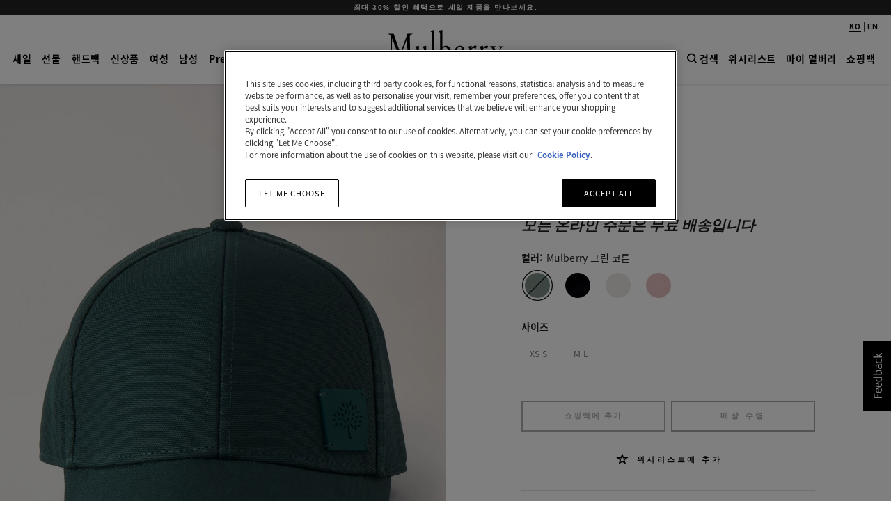

--- FILE ---
content_type: text/html;charset=UTF-8
request_url: https://www.mulberry.com/kr/shop/men/mens-accessories/solid-baseball-cap-mulberry-green-cotton
body_size: 60105
content:
<!DOCTYPE html>
<!--[if lt IE 7]> <html class="ie6 oldie" lang="ko"> <![endif]-->
<!--[if IE 7]> <html class="ie7 oldie" lang="ko"> <![endif]-->
<!--[if lt IE 8]> <html class="ie8 oldie" lang="ko"> <![endif]-->
<!--[if gt IE 8]><!-->
<html lang="ko">
<!--<![endif]-->
<head>
    
<script type="text/javascript">window.NREUM||(NREUM={});NREUM.info={"errorBeacon":"bam.nr-data.net","licenseKey":"38dc1dd5d3","agent":"","beacon":"bam.nr-data.net","applicationTime":365,"applicationID":"295580772","transactionName":"MV1QY0MAXksHARZRDAgXeGRhTmd9JE8rdiVJTltSRhIfTA4HD108VggAU0cEQksPDQwKTAJdQVxFDkAXFgMFXRBJSEBYVRRTTEkSEFcHE1tGe1AYX00SUzJZBAMWWERB","queueTime":0};
(window.NREUM||(NREUM={})).init={privacy:{cookies_enabled:true},ajax:{deny_list:["bam.nr-data.net"]},feature_flags:["soft_nav"]};(window.NREUM||(NREUM={})).loader_config={xpid:"VgECUFFTGwEJUVRaBwYAVA==",licenseKey:"38dc1dd5d3",applicationID:"295580772",browserID:"295608150"};;/*! For license information please see nr-loader-full-1.303.0.min.js.LICENSE.txt */
(()=>{var e,t,r={384:(e,t,r)=>{"use strict";r.d(t,{NT:()=>a,US:()=>u,Zm:()=>s,bQ:()=>d,dV:()=>c,pV:()=>l});var n=r(6154),i=r(1863),o=r(1910);const a={beacon:"bam.nr-data.net",errorBeacon:"bam.nr-data.net"};function s(){return n.gm.NREUM||(n.gm.NREUM={}),void 0===n.gm.newrelic&&(n.gm.newrelic=n.gm.NREUM),n.gm.NREUM}function c(){let e=s();return e.o||(e.o={ST:n.gm.setTimeout,SI:n.gm.setImmediate||n.gm.setInterval,CT:n.gm.clearTimeout,XHR:n.gm.XMLHttpRequest,REQ:n.gm.Request,EV:n.gm.Event,PR:n.gm.Promise,MO:n.gm.MutationObserver,FETCH:n.gm.fetch,WS:n.gm.WebSocket},(0,o.i)(...Object.values(e.o))),e}function d(e,t){let r=s();r.initializedAgents??={},t.initializedAt={ms:(0,i.t)(),date:new Date},r.initializedAgents[e]=t}function u(e,t){s()[e]=t}function l(){return function(){let e=s();const t=e.info||{};e.info={beacon:a.beacon,errorBeacon:a.errorBeacon,...t}}(),function(){let e=s();const t=e.init||{};e.init={...t}}(),c(),function(){let e=s();const t=e.loader_config||{};e.loader_config={...t}}(),s()}},782:(e,t,r)=>{"use strict";r.d(t,{T:()=>n});const n=r(860).K7.pageViewTiming},860:(e,t,r)=>{"use strict";r.d(t,{$J:()=>u,K7:()=>c,P3:()=>d,XX:()=>i,Yy:()=>s,df:()=>o,qY:()=>n,v4:()=>a});const n="events",i="jserrors",o="browser/blobs",a="rum",s="browser/logs",c={ajax:"ajax",genericEvents:"generic_events",jserrors:i,logging:"logging",metrics:"metrics",pageAction:"page_action",pageViewEvent:"page_view_event",pageViewTiming:"page_view_timing",sessionReplay:"session_replay",sessionTrace:"session_trace",softNav:"soft_navigations",spa:"spa"},d={[c.pageViewEvent]:1,[c.pageViewTiming]:2,[c.metrics]:3,[c.jserrors]:4,[c.spa]:5,[c.ajax]:6,[c.sessionTrace]:7,[c.softNav]:8,[c.sessionReplay]:9,[c.logging]:10,[c.genericEvents]:11},u={[c.pageViewEvent]:a,[c.pageViewTiming]:n,[c.ajax]:n,[c.spa]:n,[c.softNav]:n,[c.metrics]:i,[c.jserrors]:i,[c.sessionTrace]:o,[c.sessionReplay]:o,[c.logging]:s,[c.genericEvents]:"ins"}},944:(e,t,r)=>{"use strict";r.d(t,{R:()=>i});var n=r(3241);function i(e,t){"function"==typeof console.debug&&(console.debug("New Relic Warning: https://github.com/newrelic/newrelic-browser-agent/blob/main/docs/warning-codes.md#".concat(e),t),(0,n.W)({agentIdentifier:null,drained:null,type:"data",name:"warn",feature:"warn",data:{code:e,secondary:t}}))}},993:(e,t,r)=>{"use strict";r.d(t,{A$:()=>o,ET:()=>a,TZ:()=>s,p_:()=>i});var n=r(860);const i={ERROR:"ERROR",WARN:"WARN",INFO:"INFO",DEBUG:"DEBUG",TRACE:"TRACE"},o={OFF:0,ERROR:1,WARN:2,INFO:3,DEBUG:4,TRACE:5},a="log",s=n.K7.logging},1687:(e,t,r)=>{"use strict";r.d(t,{Ak:()=>d,Ze:()=>f,x3:()=>u});var n=r(3241),i=r(7836),o=r(3606),a=r(860),s=r(2646);const c={};function d(e,t){const r={staged:!1,priority:a.P3[t]||0};l(e),c[e].get(t)||c[e].set(t,r)}function u(e,t){e&&c[e]&&(c[e].get(t)&&c[e].delete(t),g(e,t,!1),c[e].size&&h(e))}function l(e){if(!e)throw new Error("agentIdentifier required");c[e]||(c[e]=new Map)}function f(e="",t="feature",r=!1){if(l(e),!e||!c[e].get(t)||r)return g(e,t);c[e].get(t).staged=!0,h(e)}function h(e){const t=Array.from(c[e]);t.every(([e,t])=>t.staged)&&(t.sort((e,t)=>e[1].priority-t[1].priority),t.forEach(([t])=>{c[e].delete(t),g(e,t)}))}function g(e,t,r=!0){const a=e?i.ee.get(e):i.ee,c=o.i.handlers;if(!a.aborted&&a.backlog&&c){if((0,n.W)({agentIdentifier:e,type:"lifecycle",name:"drain",feature:t}),r){const e=a.backlog[t],r=c[t];if(r){for(let t=0;e&&t<e.length;++t)p(e[t],r);Object.entries(r).forEach(([e,t])=>{Object.values(t||{}).forEach(t=>{t[0]?.on&&t[0]?.context()instanceof s.y&&t[0].on(e,t[1])})})}}a.isolatedBacklog||delete c[t],a.backlog[t]=null,a.emit("drain-"+t,[])}}function p(e,t){var r=e[1];Object.values(t[r]||{}).forEach(t=>{var r=e[0];if(t[0]===r){var n=t[1],i=e[3],o=e[2];n.apply(i,o)}})}},1741:(e,t,r)=>{"use strict";r.d(t,{W:()=>o});var n=r(944),i=r(4261);class o{#e(e,...t){if(this[e]!==o.prototype[e])return this[e](...t);(0,n.R)(35,e)}addPageAction(e,t){return this.#e(i.hG,e,t)}register(e){return this.#e(i.eY,e)}recordCustomEvent(e,t){return this.#e(i.fF,e,t)}setPageViewName(e,t){return this.#e(i.Fw,e,t)}setCustomAttribute(e,t,r){return this.#e(i.cD,e,t,r)}noticeError(e,t){return this.#e(i.o5,e,t)}setUserId(e){return this.#e(i.Dl,e)}setApplicationVersion(e){return this.#e(i.nb,e)}setErrorHandler(e){return this.#e(i.bt,e)}addRelease(e,t){return this.#e(i.k6,e,t)}log(e,t){return this.#e(i.$9,e,t)}start(){return this.#e(i.d3)}finished(e){return this.#e(i.BL,e)}recordReplay(){return this.#e(i.CH)}pauseReplay(){return this.#e(i.Tb)}addToTrace(e){return this.#e(i.U2,e)}setCurrentRouteName(e){return this.#e(i.PA,e)}interaction(e){return this.#e(i.dT,e)}wrapLogger(e,t,r){return this.#e(i.Wb,e,t,r)}measure(e,t){return this.#e(i.V1,e,t)}consent(e){return this.#e(i.Pv,e)}}},1863:(e,t,r)=>{"use strict";function n(){return Math.floor(performance.now())}r.d(t,{t:()=>n})},1910:(e,t,r)=>{"use strict";r.d(t,{i:()=>o});var n=r(944);const i=new Map;function o(...e){return e.every(e=>{if(i.has(e))return i.get(e);const t="function"==typeof e&&e.toString().includes("[native code]");return t||(0,n.R)(64,e?.name||e?.toString()),i.set(e,t),t})}},2555:(e,t,r)=>{"use strict";r.d(t,{D:()=>s,f:()=>a});var n=r(384),i=r(8122);const o={beacon:n.NT.beacon,errorBeacon:n.NT.errorBeacon,licenseKey:void 0,applicationID:void 0,sa:void 0,queueTime:void 0,applicationTime:void 0,ttGuid:void 0,user:void 0,account:void 0,product:void 0,extra:void 0,jsAttributes:{},userAttributes:void 0,atts:void 0,transactionName:void 0,tNamePlain:void 0};function a(e){try{return!!e.licenseKey&&!!e.errorBeacon&&!!e.applicationID}catch(e){return!1}}const s=e=>(0,i.a)(e,o)},2614:(e,t,r)=>{"use strict";r.d(t,{BB:()=>a,H3:()=>n,g:()=>d,iL:()=>c,tS:()=>s,uh:()=>i,wk:()=>o});const n="NRBA",i="SESSION",o=144e5,a=18e5,s={STARTED:"session-started",PAUSE:"session-pause",RESET:"session-reset",RESUME:"session-resume",UPDATE:"session-update"},c={SAME_TAB:"same-tab",CROSS_TAB:"cross-tab"},d={OFF:0,FULL:1,ERROR:2}},2646:(e,t,r)=>{"use strict";r.d(t,{y:()=>n});class n{constructor(e){this.contextId=e}}},2843:(e,t,r)=>{"use strict";r.d(t,{u:()=>i});var n=r(3878);function i(e,t=!1,r,i){(0,n.DD)("visibilitychange",function(){if(t)return void("hidden"===document.visibilityState&&e());e(document.visibilityState)},r,i)}},3241:(e,t,r)=>{"use strict";r.d(t,{W:()=>o});var n=r(6154);const i="newrelic";function o(e={}){try{n.gm.dispatchEvent(new CustomEvent(i,{detail:e}))}catch(e){}}},3304:(e,t,r)=>{"use strict";r.d(t,{A:()=>o});var n=r(7836);const i=()=>{const e=new WeakSet;return(t,r)=>{if("object"==typeof r&&null!==r){if(e.has(r))return;e.add(r)}return r}};function o(e){try{return JSON.stringify(e,i())??""}catch(e){try{n.ee.emit("internal-error",[e])}catch(e){}return""}}},3333:(e,t,r)=>{"use strict";r.d(t,{$v:()=>u,TZ:()=>n,Xh:()=>c,Zp:()=>i,kd:()=>d,mq:()=>s,nf:()=>a,qN:()=>o});const n=r(860).K7.genericEvents,i=["auxclick","click","copy","keydown","paste","scrollend"],o=["focus","blur"],a=4,s=1e3,c=2e3,d=["PageAction","UserAction","BrowserPerformance"],u={RESOURCES:"experimental.resources",REGISTER:"register"}},3434:(e,t,r)=>{"use strict";r.d(t,{Jt:()=>o,YM:()=>d});var n=r(7836),i=r(5607);const o="nr@original:".concat(i.W),a=50;var s=Object.prototype.hasOwnProperty,c=!1;function d(e,t){return e||(e=n.ee),r.inPlace=function(e,t,n,i,o){n||(n="");const a="-"===n.charAt(0);for(let s=0;s<t.length;s++){const c=t[s],d=e[c];l(d)||(e[c]=r(d,a?c+n:n,i,c,o))}},r.flag=o,r;function r(t,r,n,c,d){return l(t)?t:(r||(r=""),nrWrapper[o]=t,function(e,t,r){if(Object.defineProperty&&Object.keys)try{return Object.keys(e).forEach(function(r){Object.defineProperty(t,r,{get:function(){return e[r]},set:function(t){return e[r]=t,t}})}),t}catch(e){u([e],r)}for(var n in e)s.call(e,n)&&(t[n]=e[n])}(t,nrWrapper,e),nrWrapper);function nrWrapper(){var o,s,l,f;let h;try{s=this,o=[...arguments],l="function"==typeof n?n(o,s):n||{}}catch(t){u([t,"",[o,s,c],l],e)}i(r+"start",[o,s,c],l,d);const g=performance.now();let p;try{return f=t.apply(s,o),p=performance.now(),f}catch(e){throw p=performance.now(),i(r+"err",[o,s,e],l,d),h=e,h}finally{const e=p-g,t={start:g,end:p,duration:e,isLongTask:e>=a,methodName:c,thrownError:h};t.isLongTask&&i("long-task",[t,s],l,d),i(r+"end",[o,s,f],l,d)}}}function i(r,n,i,o){if(!c||t){var a=c;c=!0;try{e.emit(r,n,i,t,o)}catch(t){u([t,r,n,i],e)}c=a}}}function u(e,t){t||(t=n.ee);try{t.emit("internal-error",e)}catch(e){}}function l(e){return!(e&&"function"==typeof e&&e.apply&&!e[o])}},3606:(e,t,r)=>{"use strict";r.d(t,{i:()=>o});var n=r(9908);o.on=a;var i=o.handlers={};function o(e,t,r,o){a(o||n.d,i,e,t,r)}function a(e,t,r,i,o){o||(o="feature"),e||(e=n.d);var a=t[o]=t[o]||{};(a[r]=a[r]||[]).push([e,i])}},3738:(e,t,r)=>{"use strict";r.d(t,{He:()=>i,Kp:()=>s,Lc:()=>d,Rz:()=>u,TZ:()=>n,bD:()=>o,d3:()=>a,jx:()=>l,sl:()=>f,uP:()=>c});const n=r(860).K7.sessionTrace,i="bstResource",o="resource",a="-start",s="-end",c="fn"+a,d="fn"+s,u="pushState",l=1e3,f=3e4},3785:(e,t,r)=>{"use strict";r.d(t,{R:()=>c,b:()=>d});var n=r(9908),i=r(1863),o=r(860),a=r(8154),s=r(993);function c(e,t,r={},c=s.p_.INFO,d,u=(0,i.t)()){(0,n.p)(a.xV,["API/logging/".concat(c.toLowerCase(),"/called")],void 0,o.K7.metrics,e),(0,n.p)(s.ET,[u,t,r,c,d],void 0,o.K7.logging,e)}function d(e){return"string"==typeof e&&Object.values(s.p_).some(t=>t===e.toUpperCase().trim())}},3878:(e,t,r)=>{"use strict";function n(e,t){return{capture:e,passive:!1,signal:t}}function i(e,t,r=!1,i){window.addEventListener(e,t,n(r,i))}function o(e,t,r=!1,i){document.addEventListener(e,t,n(r,i))}r.d(t,{DD:()=>o,jT:()=>n,sp:()=>i})},4234:(e,t,r)=>{"use strict";r.d(t,{W:()=>o});var n=r(7836),i=r(1687);class o{constructor(e,t){this.agentIdentifier=e,this.ee=n.ee.get(e),this.featureName=t,this.blocked=!1}deregisterDrain(){(0,i.x3)(this.agentIdentifier,this.featureName)}}},4261:(e,t,r)=>{"use strict";r.d(t,{$9:()=>d,BL:()=>s,CH:()=>h,Dl:()=>R,Fw:()=>y,PA:()=>m,Pl:()=>n,Pv:()=>_,Tb:()=>l,U2:()=>o,V1:()=>T,Wb:()=>x,bt:()=>b,cD:()=>v,d3:()=>w,dT:()=>c,eY:()=>g,fF:()=>f,hG:()=>i,k6:()=>a,nb:()=>p,o5:()=>u});const n="api-",i="addPageAction",o="addToTrace",a="addRelease",s="finished",c="interaction",d="log",u="noticeError",l="pauseReplay",f="recordCustomEvent",h="recordReplay",g="register",p="setApplicationVersion",m="setCurrentRouteName",v="setCustomAttribute",b="setErrorHandler",y="setPageViewName",R="setUserId",w="start",x="wrapLogger",T="measure",_="consent"},4387:(e,t,r)=>{"use strict";function n(e={}){return!(!e.id||!e.name)}function i(e){return"string"==typeof e&&e.trim().length<501||"number"==typeof e}function o(e,t){if(2!==t?.harvestEndpointVersion)return{};const r=t.agentRef.runtime.appMetadata.agents[0].entityGuid;return n(e)?{"mfe.id":e.id,"mfe.name":e.name,eventSource:e.eventSource,"parent.id":e.parent?.id||r}:{"entity.guid":r,appId:t.agentRef.info.applicationID}}r.d(t,{Ux:()=>o,c7:()=>n,yo:()=>i})},5205:(e,t,r)=>{"use strict";r.d(t,{j:()=>A});var n=r(384),i=r(1741);var o=r(2555),a=r(3333);const s=e=>{if(!e||"string"!=typeof e)return!1;try{document.createDocumentFragment().querySelector(e)}catch{return!1}return!0};var c=r(2614),d=r(944),u=r(8122);const l="[data-nr-mask]",f=e=>(0,u.a)(e,(()=>{const e={feature_flags:[],experimental:{allow_registered_children:!1,resources:!1},mask_selector:"*",block_selector:"[data-nr-block]",mask_input_options:{color:!1,date:!1,"datetime-local":!1,email:!1,month:!1,number:!1,range:!1,search:!1,tel:!1,text:!1,time:!1,url:!1,week:!1,textarea:!1,select:!1,password:!0}};return{ajax:{deny_list:void 0,block_internal:!0,enabled:!0,autoStart:!0},api:{get allow_registered_children(){return e.feature_flags.includes(a.$v.REGISTER)||e.experimental.allow_registered_children},set allow_registered_children(t){e.experimental.allow_registered_children=t},duplicate_registered_data:!1},browser_consent_mode:{enabled:!1},distributed_tracing:{enabled:void 0,exclude_newrelic_header:void 0,cors_use_newrelic_header:void 0,cors_use_tracecontext_headers:void 0,allowed_origins:void 0},get feature_flags(){return e.feature_flags},set feature_flags(t){e.feature_flags=t},generic_events:{enabled:!0,autoStart:!0},harvest:{interval:30},jserrors:{enabled:!0,autoStart:!0},logging:{enabled:!0,autoStart:!0},metrics:{enabled:!0,autoStart:!0},obfuscate:void 0,page_action:{enabled:!0},page_view_event:{enabled:!0,autoStart:!0},page_view_timing:{enabled:!0,autoStart:!0},performance:{capture_marks:!1,capture_measures:!1,capture_detail:!0,resources:{get enabled(){return e.feature_flags.includes(a.$v.RESOURCES)||e.experimental.resources},set enabled(t){e.experimental.resources=t},asset_types:[],first_party_domains:[],ignore_newrelic:!0}},privacy:{cookies_enabled:!0},proxy:{assets:void 0,beacon:void 0},session:{expiresMs:c.wk,inactiveMs:c.BB},session_replay:{autoStart:!0,enabled:!1,preload:!1,sampling_rate:10,error_sampling_rate:100,collect_fonts:!1,inline_images:!1,fix_stylesheets:!0,mask_all_inputs:!0,get mask_text_selector(){return e.mask_selector},set mask_text_selector(t){s(t)?e.mask_selector="".concat(t,",").concat(l):""===t||null===t?e.mask_selector=l:(0,d.R)(5,t)},get block_class(){return"nr-block"},get ignore_class(){return"nr-ignore"},get mask_text_class(){return"nr-mask"},get block_selector(){return e.block_selector},set block_selector(t){s(t)?e.block_selector+=",".concat(t):""!==t&&(0,d.R)(6,t)},get mask_input_options(){return e.mask_input_options},set mask_input_options(t){t&&"object"==typeof t?e.mask_input_options={...t,password:!0}:(0,d.R)(7,t)}},session_trace:{enabled:!0,autoStart:!0},soft_navigations:{enabled:!0,autoStart:!0},spa:{enabled:!0,autoStart:!0},ssl:void 0,user_actions:{enabled:!0,elementAttributes:["id","className","tagName","type"]}}})());var h=r(6154),g=r(9324);let p=0;const m={buildEnv:g.F3,distMethod:g.Xs,version:g.xv,originTime:h.WN},v={consented:!1},b={appMetadata:{},get consented(){return this.session?.state?.consent||v.consented},set consented(e){v.consented=e},customTransaction:void 0,denyList:void 0,disabled:!1,harvester:void 0,isolatedBacklog:!1,isRecording:!1,loaderType:void 0,maxBytes:3e4,obfuscator:void 0,onerror:void 0,ptid:void 0,releaseIds:{},session:void 0,timeKeeper:void 0,registeredEntities:[],jsAttributesMetadata:{bytes:0},get harvestCount(){return++p}},y=e=>{const t=(0,u.a)(e,b),r=Object.keys(m).reduce((e,t)=>(e[t]={value:m[t],writable:!1,configurable:!0,enumerable:!0},e),{});return Object.defineProperties(t,r)};var R=r(5701);const w=e=>{const t=e.startsWith("http");e+="/",r.p=t?e:"https://"+e};var x=r(7836),T=r(3241);const _={accountID:void 0,trustKey:void 0,agentID:void 0,licenseKey:void 0,applicationID:void 0,xpid:void 0},E=e=>(0,u.a)(e,_),S=new Set;function A(e,t={},r,a){let{init:s,info:c,loader_config:d,runtime:u={},exposed:l=!0}=t;if(!c){const e=(0,n.pV)();s=e.init,c=e.info,d=e.loader_config}e.init=f(s||{}),e.loader_config=E(d||{}),c.jsAttributes??={},h.bv&&(c.jsAttributes.isWorker=!0),e.info=(0,o.D)(c);const g=e.init,p=[c.beacon,c.errorBeacon];S.has(e.agentIdentifier)||(g.proxy.assets&&(w(g.proxy.assets),p.push(g.proxy.assets)),g.proxy.beacon&&p.push(g.proxy.beacon),e.beacons=[...p],function(e){const t=(0,n.pV)();Object.getOwnPropertyNames(i.W.prototype).forEach(r=>{const n=i.W.prototype[r];if("function"!=typeof n||"constructor"===n)return;let o=t[r];e[r]&&!1!==e.exposed&&"micro-agent"!==e.runtime?.loaderType&&(t[r]=(...t)=>{const n=e[r](...t);return o?o(...t):n})})}(e),(0,n.US)("activatedFeatures",R.B),e.runSoftNavOverSpa&&=!0===g.soft_navigations.enabled&&g.feature_flags.includes("soft_nav")),u.denyList=[...g.ajax.deny_list||[],...g.ajax.block_internal?p:[]],u.ptid=e.agentIdentifier,u.loaderType=r,e.runtime=y(u),S.has(e.agentIdentifier)||(e.ee=x.ee.get(e.agentIdentifier),e.exposed=l,(0,T.W)({agentIdentifier:e.agentIdentifier,drained:!!R.B?.[e.agentIdentifier],type:"lifecycle",name:"initialize",feature:void 0,data:e.config})),S.add(e.agentIdentifier)}},5270:(e,t,r)=>{"use strict";r.d(t,{Aw:()=>a,SR:()=>o,rF:()=>s});var n=r(384),i=r(7767);function o(e){return!!(0,n.dV)().o.MO&&(0,i.V)(e)&&!0===e?.session_trace.enabled}function a(e){return!0===e?.session_replay.preload&&o(e)}function s(e,t){try{if("string"==typeof t?.type){if("password"===t.type.toLowerCase())return"*".repeat(e?.length||0);if(void 0!==t?.dataset?.nrUnmask||t?.classList?.contains("nr-unmask"))return e}}catch(e){}return"string"==typeof e?e.replace(/[\S]/g,"*"):"*".repeat(e?.length||0)}},5289:(e,t,r)=>{"use strict";r.d(t,{GG:()=>o,Qr:()=>s,sB:()=>a});var n=r(3878);function i(){return"undefined"==typeof document||"complete"===document.readyState}function o(e,t){if(i())return e();(0,n.sp)("load",e,t)}function a(e){if(i())return e();(0,n.DD)("DOMContentLoaded",e)}function s(e){if(i())return e();(0,n.sp)("popstate",e)}},5607:(e,t,r)=>{"use strict";r.d(t,{W:()=>n});const n=(0,r(9566).bz)()},5701:(e,t,r)=>{"use strict";r.d(t,{B:()=>o,t:()=>a});var n=r(3241);const i=new Set,o={};function a(e,t){const r=t.agentIdentifier;o[r]??={},e&&"object"==typeof e&&(i.has(r)||(t.ee.emit("rumresp",[e]),o[r]=e,i.add(r),(0,n.W)({agentIdentifier:r,loaded:!0,drained:!0,type:"lifecycle",name:"load",feature:void 0,data:e})))}},6154:(e,t,r)=>{"use strict";r.d(t,{OF:()=>d,RI:()=>i,WN:()=>f,bv:()=>o,gm:()=>a,lR:()=>l,m:()=>c,mw:()=>s,sb:()=>u});var n=r(1863);const i="undefined"!=typeof window&&!!window.document,o="undefined"!=typeof WorkerGlobalScope&&("undefined"!=typeof self&&self instanceof WorkerGlobalScope&&self.navigator instanceof WorkerNavigator||"undefined"!=typeof globalThis&&globalThis instanceof WorkerGlobalScope&&globalThis.navigator instanceof WorkerNavigator),a=i?window:"undefined"!=typeof WorkerGlobalScope&&("undefined"!=typeof self&&self instanceof WorkerGlobalScope&&self||"undefined"!=typeof globalThis&&globalThis instanceof WorkerGlobalScope&&globalThis),s=Boolean("hidden"===a?.document?.visibilityState),c=""+a?.location,d=/iPad|iPhone|iPod/.test(a.navigator?.userAgent),u=d&&"undefined"==typeof SharedWorker,l=(()=>{const e=a.navigator?.userAgent?.match(/Firefox[/\s](\d+\.\d+)/);return Array.isArray(e)&&e.length>=2?+e[1]:0})(),f=Date.now()-(0,n.t)()},6344:(e,t,r)=>{"use strict";r.d(t,{BB:()=>u,Qb:()=>l,TZ:()=>i,Ug:()=>a,Vh:()=>o,_s:()=>s,bc:()=>d,yP:()=>c});var n=r(2614);const i=r(860).K7.sessionReplay,o="errorDuringReplay",a=.12,s={DomContentLoaded:0,Load:1,FullSnapshot:2,IncrementalSnapshot:3,Meta:4,Custom:5},c={[n.g.ERROR]:15e3,[n.g.FULL]:3e5,[n.g.OFF]:0},d={RESET:{message:"Session was reset",sm:"Reset"},IMPORT:{message:"Recorder failed to import",sm:"Import"},TOO_MANY:{message:"429: Too Many Requests",sm:"Too-Many"},TOO_BIG:{message:"Payload was too large",sm:"Too-Big"},CROSS_TAB:{message:"Session Entity was set to OFF on another tab",sm:"Cross-Tab"},ENTITLEMENTS:{message:"Session Replay is not allowed and will not be started",sm:"Entitlement"}},u=5e3,l={API:"api",RESUME:"resume",SWITCH_TO_FULL:"switchToFull",INITIALIZE:"initialize",PRELOAD:"preload"}},6389:(e,t,r)=>{"use strict";function n(e,t=500,r={}){const n=r?.leading||!1;let i;return(...r)=>{n&&void 0===i&&(e.apply(this,r),i=setTimeout(()=>{i=clearTimeout(i)},t)),n||(clearTimeout(i),i=setTimeout(()=>{e.apply(this,r)},t))}}function i(e){let t=!1;return(...r)=>{t||(t=!0,e.apply(this,r))}}r.d(t,{J:()=>i,s:()=>n})},6630:(e,t,r)=>{"use strict";r.d(t,{T:()=>n});const n=r(860).K7.pageViewEvent},6774:(e,t,r)=>{"use strict";r.d(t,{T:()=>n});const n=r(860).K7.jserrors},7295:(e,t,r)=>{"use strict";r.d(t,{Xv:()=>a,gX:()=>i,iW:()=>o});var n=[];function i(e){if(!e||o(e))return!1;if(0===n.length)return!0;for(var t=0;t<n.length;t++){var r=n[t];if("*"===r.hostname)return!1;if(s(r.hostname,e.hostname)&&c(r.pathname,e.pathname))return!1}return!0}function o(e){return void 0===e.hostname}function a(e){if(n=[],e&&e.length)for(var t=0;t<e.length;t++){let r=e[t];if(!r)continue;0===r.indexOf("http://")?r=r.substring(7):0===r.indexOf("https://")&&(r=r.substring(8));const i=r.indexOf("/");let o,a;i>0?(o=r.substring(0,i),a=r.substring(i)):(o=r,a="");let[s]=o.split(":");n.push({hostname:s,pathname:a})}}function s(e,t){return!(e.length>t.length)&&t.indexOf(e)===t.length-e.length}function c(e,t){return 0===e.indexOf("/")&&(e=e.substring(1)),0===t.indexOf("/")&&(t=t.substring(1)),""===e||e===t}},7485:(e,t,r)=>{"use strict";r.d(t,{D:()=>i});var n=r(6154);function i(e){if(0===(e||"").indexOf("data:"))return{protocol:"data"};try{const t=new URL(e,location.href),r={port:t.port,hostname:t.hostname,pathname:t.pathname,search:t.search,protocol:t.protocol.slice(0,t.protocol.indexOf(":")),sameOrigin:t.protocol===n.gm?.location?.protocol&&t.host===n.gm?.location?.host};return r.port&&""!==r.port||("http:"===t.protocol&&(r.port="80"),"https:"===t.protocol&&(r.port="443")),r.pathname&&""!==r.pathname?r.pathname.startsWith("/")||(r.pathname="/".concat(r.pathname)):r.pathname="/",r}catch(e){return{}}}},7699:(e,t,r)=>{"use strict";r.d(t,{It:()=>o,KC:()=>s,No:()=>i,qh:()=>a});var n=r(860);const i=16e3,o=1e6,a="SESSION_ERROR",s={[n.K7.logging]:!0,[n.K7.genericEvents]:!1,[n.K7.jserrors]:!1,[n.K7.ajax]:!1}},7767:(e,t,r)=>{"use strict";r.d(t,{V:()=>i});var n=r(6154);const i=e=>n.RI&&!0===e?.privacy.cookies_enabled},7836:(e,t,r)=>{"use strict";r.d(t,{P:()=>s,ee:()=>c});var n=r(384),i=r(8990),o=r(2646),a=r(5607);const s="nr@context:".concat(a.W),c=function e(t,r){var n={},a={},u={},l=!1;try{l=16===r.length&&d.initializedAgents?.[r]?.runtime.isolatedBacklog}catch(e){}var f={on:g,addEventListener:g,removeEventListener:function(e,t){var r=n[e];if(!r)return;for(var i=0;i<r.length;i++)r[i]===t&&r.splice(i,1)},emit:function(e,r,n,i,o){!1!==o&&(o=!0);if(c.aborted&&!i)return;t&&o&&t.emit(e,r,n);var s=h(n);p(e).forEach(e=>{e.apply(s,r)});var d=v()[a[e]];d&&d.push([f,e,r,s]);return s},get:m,listeners:p,context:h,buffer:function(e,t){const r=v();if(t=t||"feature",f.aborted)return;Object.entries(e||{}).forEach(([e,n])=>{a[n]=t,t in r||(r[t]=[])})},abort:function(){f._aborted=!0,Object.keys(f.backlog).forEach(e=>{delete f.backlog[e]})},isBuffering:function(e){return!!v()[a[e]]},debugId:r,backlog:l?{}:t&&"object"==typeof t.backlog?t.backlog:{},isolatedBacklog:l};return Object.defineProperty(f,"aborted",{get:()=>{let e=f._aborted||!1;return e||(t&&(e=t.aborted),e)}}),f;function h(e){return e&&e instanceof o.y?e:e?(0,i.I)(e,s,()=>new o.y(s)):new o.y(s)}function g(e,t){n[e]=p(e).concat(t)}function p(e){return n[e]||[]}function m(t){return u[t]=u[t]||e(f,t)}function v(){return f.backlog}}(void 0,"globalEE"),d=(0,n.Zm)();d.ee||(d.ee=c)},8122:(e,t,r)=>{"use strict";r.d(t,{a:()=>i});var n=r(944);function i(e,t){try{if(!e||"object"!=typeof e)return(0,n.R)(3);if(!t||"object"!=typeof t)return(0,n.R)(4);const r=Object.create(Object.getPrototypeOf(t),Object.getOwnPropertyDescriptors(t)),o=0===Object.keys(r).length?e:r;for(let a in o)if(void 0!==e[a])try{if(null===e[a]){r[a]=null;continue}Array.isArray(e[a])&&Array.isArray(t[a])?r[a]=Array.from(new Set([...e[a],...t[a]])):"object"==typeof e[a]&&"object"==typeof t[a]?r[a]=i(e[a],t[a]):r[a]=e[a]}catch(e){r[a]||(0,n.R)(1,e)}return r}catch(e){(0,n.R)(2,e)}}},8139:(e,t,r)=>{"use strict";r.d(t,{u:()=>f});var n=r(7836),i=r(3434),o=r(8990),a=r(6154);const s={},c=a.gm.XMLHttpRequest,d="addEventListener",u="removeEventListener",l="nr@wrapped:".concat(n.P);function f(e){var t=function(e){return(e||n.ee).get("events")}(e);if(s[t.debugId]++)return t;s[t.debugId]=1;var r=(0,i.YM)(t,!0);function f(e){r.inPlace(e,[d,u],"-",g)}function g(e,t){return e[1]}return"getPrototypeOf"in Object&&(a.RI&&h(document,f),c&&h(c.prototype,f),h(a.gm,f)),t.on(d+"-start",function(e,t){var n=e[1];if(null!==n&&("function"==typeof n||"object"==typeof n)&&"newrelic"!==e[0]){var i=(0,o.I)(n,l,function(){var e={object:function(){if("function"!=typeof n.handleEvent)return;return n.handleEvent.apply(n,arguments)},function:n}[typeof n];return e?r(e,"fn-",null,e.name||"anonymous"):n});this.wrapped=e[1]=i}}),t.on(u+"-start",function(e){e[1]=this.wrapped||e[1]}),t}function h(e,t,...r){let n=e;for(;"object"==typeof n&&!Object.prototype.hasOwnProperty.call(n,d);)n=Object.getPrototypeOf(n);n&&t(n,...r)}},8154:(e,t,r)=>{"use strict";r.d(t,{z_:()=>o,XG:()=>s,TZ:()=>n,rs:()=>i,xV:()=>a});r(6154),r(9566),r(384);const n=r(860).K7.metrics,i="sm",o="cm",a="storeSupportabilityMetrics",s="storeEventMetrics"},8374:(e,t,r)=>{r.nc=(()=>{try{return document?.currentScript?.nonce}catch(e){}return""})()},8990:(e,t,r)=>{"use strict";r.d(t,{I:()=>i});var n=Object.prototype.hasOwnProperty;function i(e,t,r){if(n.call(e,t))return e[t];var i=r();if(Object.defineProperty&&Object.keys)try{return Object.defineProperty(e,t,{value:i,writable:!0,enumerable:!1}),i}catch(e){}return e[t]=i,i}},9300:(e,t,r)=>{"use strict";r.d(t,{T:()=>n});const n=r(860).K7.ajax},9324:(e,t,r)=>{"use strict";r.d(t,{AJ:()=>a,F3:()=>i,Xs:()=>o,Yq:()=>s,xv:()=>n});const n="1.303.0",i="PROD",o="CDN",a="@newrelic/rrweb",s="1.0.1"},9566:(e,t,r)=>{"use strict";r.d(t,{LA:()=>s,ZF:()=>c,bz:()=>a,el:()=>d});var n=r(6154);const i="xxxxxxxx-xxxx-4xxx-yxxx-xxxxxxxxxxxx";function o(e,t){return e?15&e[t]:16*Math.random()|0}function a(){const e=n.gm?.crypto||n.gm?.msCrypto;let t,r=0;return e&&e.getRandomValues&&(t=e.getRandomValues(new Uint8Array(30))),i.split("").map(e=>"x"===e?o(t,r++).toString(16):"y"===e?(3&o()|8).toString(16):e).join("")}function s(e){const t=n.gm?.crypto||n.gm?.msCrypto;let r,i=0;t&&t.getRandomValues&&(r=t.getRandomValues(new Uint8Array(e)));const a=[];for(var s=0;s<e;s++)a.push(o(r,i++).toString(16));return a.join("")}function c(){return s(16)}function d(){return s(32)}},9908:(e,t,r)=>{"use strict";r.d(t,{d:()=>n,p:()=>i});var n=r(7836).ee.get("handle");function i(e,t,r,i,o){o?(o.buffer([e],i),o.emit(e,t,r)):(n.buffer([e],i),n.emit(e,t,r))}}},n={};function i(e){var t=n[e];if(void 0!==t)return t.exports;var o=n[e]={exports:{}};return r[e](o,o.exports,i),o.exports}i.m=r,i.d=(e,t)=>{for(var r in t)i.o(t,r)&&!i.o(e,r)&&Object.defineProperty(e,r,{enumerable:!0,get:t[r]})},i.f={},i.e=e=>Promise.all(Object.keys(i.f).reduce((t,r)=>(i.f[r](e,t),t),[])),i.u=e=>({95:"nr-full-compressor",222:"nr-full-recorder",891:"nr-full"}[e]+"-1.303.0.min.js"),i.o=(e,t)=>Object.prototype.hasOwnProperty.call(e,t),e={},t="NRBA-1.303.0.PROD:",i.l=(r,n,o,a)=>{if(e[r])e[r].push(n);else{var s,c;if(void 0!==o)for(var d=document.getElementsByTagName("script"),u=0;u<d.length;u++){var l=d[u];if(l.getAttribute("src")==r||l.getAttribute("data-webpack")==t+o){s=l;break}}if(!s){c=!0;var f={891:"sha512-NjTqL37sTIH4ScIjNMSN8m6Ynix4ZSYE49nDzHKiY6gYpNUuEOsC1/5QN5HnuxkYRqn2UlQDJVp4sxJyZEdGXA==",222:"sha512-0Y12t8M+YYLQtd24mGFaBCMEF/U0XGMH+5jVd//rR5jMLhAjTiUIGsby5zwArCbwpIU85j9WgCsn728Y4lf2NQ==",95:"sha512-3/nNcQ5eHnNm+Fc0f0wb/kotkbeU0ggV73r7XesXbR9XYUmBehQI//8iIWuBOFQRevQeyCf3b+bke4vD3EYVaw=="};(s=document.createElement("script")).charset="utf-8",i.nc&&s.setAttribute("nonce",i.nc),s.setAttribute("data-webpack",t+o),s.src=r,0!==s.src.indexOf(window.location.origin+"/")&&(s.crossOrigin="anonymous"),f[a]&&(s.integrity=f[a])}e[r]=[n];var h=(t,n)=>{s.onerror=s.onload=null,clearTimeout(g);var i=e[r];if(delete e[r],s.parentNode&&s.parentNode.removeChild(s),i&&i.forEach(e=>e(n)),t)return t(n)},g=setTimeout(h.bind(null,void 0,{type:"timeout",target:s}),12e4);s.onerror=h.bind(null,s.onerror),s.onload=h.bind(null,s.onload),c&&document.head.appendChild(s)}},i.r=e=>{"undefined"!=typeof Symbol&&Symbol.toStringTag&&Object.defineProperty(e,Symbol.toStringTag,{value:"Module"}),Object.defineProperty(e,"__esModule",{value:!0})},i.p="https://js-agent.newrelic.com/",(()=>{var e={85:0,959:0};i.f.j=(t,r)=>{var n=i.o(e,t)?e[t]:void 0;if(0!==n)if(n)r.push(n[2]);else{var o=new Promise((r,i)=>n=e[t]=[r,i]);r.push(n[2]=o);var a=i.p+i.u(t),s=new Error;i.l(a,r=>{if(i.o(e,t)&&(0!==(n=e[t])&&(e[t]=void 0),n)){var o=r&&("load"===r.type?"missing":r.type),a=r&&r.target&&r.target.src;s.message="Loading chunk "+t+" failed.\n("+o+": "+a+")",s.name="ChunkLoadError",s.type=o,s.request=a,n[1](s)}},"chunk-"+t,t)}};var t=(t,r)=>{var n,o,[a,s,c]=r,d=0;if(a.some(t=>0!==e[t])){for(n in s)i.o(s,n)&&(i.m[n]=s[n]);if(c)c(i)}for(t&&t(r);d<a.length;d++)o=a[d],i.o(e,o)&&e[o]&&e[o][0](),e[o]=0},r=self["webpackChunk:NRBA-1.303.0.PROD"]=self["webpackChunk:NRBA-1.303.0.PROD"]||[];r.forEach(t.bind(null,0)),r.push=t.bind(null,r.push.bind(r))})(),(()=>{"use strict";i(8374);var e=i(9566),t=i(1741);class r extends t.W{agentIdentifier=(0,e.LA)(16)}var n=i(860);const o=Object.values(n.K7);var a=i(5205);var s=i(9908),c=i(1863),d=i(4261),u=i(3241),l=i(944),f=i(5701),h=i(8154);function g(e,t,i,o){const a=o||i;!a||a[e]&&a[e]!==r.prototype[e]||(a[e]=function(){(0,s.p)(h.xV,["API/"+e+"/called"],void 0,n.K7.metrics,i.ee),(0,u.W)({agentIdentifier:i.agentIdentifier,drained:!!f.B?.[i.agentIdentifier],type:"data",name:"api",feature:d.Pl+e,data:{}});try{return t.apply(this,arguments)}catch(e){(0,l.R)(23,e)}})}function p(e,t,r,n,i){const o=e.info;null===r?delete o.jsAttributes[t]:o.jsAttributes[t]=r,(i||null===r)&&(0,s.p)(d.Pl+n,[(0,c.t)(),t,r],void 0,"session",e.ee)}var m=i(1687),v=i(4234),b=i(5289),y=i(6154),R=i(5270),w=i(7767),x=i(6389),T=i(7699);class _ extends v.W{constructor(e,t){super(e.agentIdentifier,t),this.agentRef=e,this.abortHandler=void 0,this.featAggregate=void 0,this.loadedSuccessfully=void 0,this.onAggregateImported=new Promise(e=>{this.loadedSuccessfully=e}),this.deferred=Promise.resolve(),!1===e.init[this.featureName].autoStart?this.deferred=new Promise((t,r)=>{this.ee.on("manual-start-all",(0,x.J)(()=>{(0,m.Ak)(e.agentIdentifier,this.featureName),t()}))}):(0,m.Ak)(e.agentIdentifier,t)}importAggregator(e,t,r={}){if(this.featAggregate)return;const n=async()=>{let n;await this.deferred;try{if((0,w.V)(e.init)){const{setupAgentSession:t}=await i.e(891).then(i.bind(i,8766));n=t(e)}}catch(e){(0,l.R)(20,e),this.ee.emit("internal-error",[e]),(0,s.p)(T.qh,[e],void 0,this.featureName,this.ee)}try{if(!this.#t(this.featureName,n,e.init))return(0,m.Ze)(this.agentIdentifier,this.featureName),void this.loadedSuccessfully(!1);const{Aggregate:i}=await t();this.featAggregate=new i(e,r),e.runtime.harvester.initializedAggregates.push(this.featAggregate),this.loadedSuccessfully(!0)}catch(e){(0,l.R)(34,e),this.abortHandler?.(),(0,m.Ze)(this.agentIdentifier,this.featureName,!0),this.loadedSuccessfully(!1),this.ee&&this.ee.abort()}};y.RI?(0,b.GG)(()=>n(),!0):n()}#t(e,t,r){if(this.blocked)return!1;switch(e){case n.K7.sessionReplay:return(0,R.SR)(r)&&!!t;case n.K7.sessionTrace:return!!t;default:return!0}}}var E=i(6630),S=i(2614);class A extends _{static featureName=E.T;constructor(e){var t;super(e,E.T),this.setupInspectionEvents(e.agentIdentifier),t=e,g(d.Fw,function(e,r){"string"==typeof e&&("/"!==e.charAt(0)&&(e="/"+e),t.runtime.customTransaction=(r||"http://custom.transaction")+e,(0,s.p)(d.Pl+d.Fw,[(0,c.t)()],void 0,void 0,t.ee))},t),this.importAggregator(e,()=>i.e(891).then(i.bind(i,7550)))}setupInspectionEvents(e){const t=(t,r)=>{t&&(0,u.W)({agentIdentifier:e,timeStamp:t.timeStamp,loaded:"complete"===t.target.readyState,type:"window",name:r,data:t.target.location+""})};(0,b.sB)(e=>{t(e,"DOMContentLoaded")}),(0,b.GG)(e=>{t(e,"load")}),(0,b.Qr)(e=>{t(e,"navigate")}),this.ee.on(S.tS.UPDATE,(t,r)=>{(0,u.W)({agentIdentifier:e,type:"lifecycle",name:"session",data:r})})}}var O=i(384);var N=i(2843),I=i(3878),P=i(782);class k extends _{static featureName=P.T;constructor(e){super(e,P.T),y.RI&&((0,N.u)(()=>(0,s.p)("docHidden",[(0,c.t)()],void 0,P.T,this.ee),!0),(0,I.sp)("pagehide",()=>(0,s.p)("winPagehide",[(0,c.t)()],void 0,P.T,this.ee)),this.importAggregator(e,()=>i.e(891).then(i.bind(i,9917))))}}class j extends _{static featureName=h.TZ;constructor(e){super(e,h.TZ),y.RI&&document.addEventListener("securitypolicyviolation",e=>{(0,s.p)(h.xV,["Generic/CSPViolation/Detected"],void 0,this.featureName,this.ee)}),this.importAggregator(e,()=>i.e(891).then(i.bind(i,6555)))}}var C=i(6774),L=i(3304);class H{constructor(e,t,r,n,i){this.name="UncaughtError",this.message="string"==typeof e?e:(0,L.A)(e),this.sourceURL=t,this.line=r,this.column=n,this.__newrelic=i}}function M(e){return B(e)?e:new H(void 0!==e?.message?e.message:e,e?.filename||e?.sourceURL,e?.lineno||e?.line,e?.colno||e?.col,e?.__newrelic,e?.cause)}function K(e){const t="Unhandled Promise Rejection: ";if(!e?.reason)return;if(B(e.reason)){try{e.reason.message.startsWith(t)||(e.reason.message=t+e.reason.message)}catch(e){}return M(e.reason)}const r=M(e.reason);return(r.message||"").startsWith(t)||(r.message=t+r.message),r}function D(e){if(e.error instanceof SyntaxError&&!/:\d+$/.test(e.error.stack?.trim())){const t=new H(e.message,e.filename,e.lineno,e.colno,e.error.__newrelic,e.cause);return t.name=SyntaxError.name,t}return B(e.error)?e.error:M(e)}function B(e){return e instanceof Error&&!!e.stack}function W(e,t,r,i,o=(0,c.t)()){"string"==typeof e&&(e=new Error(e)),(0,s.p)("err",[e,o,!1,t,r.runtime.isRecording,void 0,i],void 0,n.K7.jserrors,r.ee),(0,s.p)("uaErr",[],void 0,n.K7.genericEvents,r.ee)}var F=i(4387),U=i(993),V=i(3785);function G(e,{customAttributes:t={},level:r=U.p_.INFO}={},n,i,o=(0,c.t)()){(0,V.R)(n.ee,e,t,r,i,o)}function z(e,t,r,i,o=(0,c.t)()){(0,s.p)(d.Pl+d.hG,[o,e,t,i],void 0,n.K7.genericEvents,r.ee)}function Z(e,t,r,i,o=(0,c.t)()){const{start:a,end:u,customAttributes:f}=t||{},h={customAttributes:f||{}};if("object"!=typeof h.customAttributes||"string"!=typeof e||0===e.length)return void(0,l.R)(57);const g=(e,t)=>null==e?t:"number"==typeof e?e:e instanceof PerformanceMark?e.startTime:Number.NaN;if(h.start=g(a,0),h.end=g(u,o),Number.isNaN(h.start)||Number.isNaN(h.end))(0,l.R)(57);else{if(h.duration=h.end-h.start,!(h.duration<0))return(0,s.p)(d.Pl+d.V1,[h,e,i],void 0,n.K7.genericEvents,r.ee),h;(0,l.R)(58)}}function q(e,t={},r,i,o=(0,c.t)()){(0,s.p)(d.Pl+d.fF,[o,e,t,i],void 0,n.K7.genericEvents,r.ee)}function X(e){g(d.eY,function(t){return Y(e,t)},e)}function Y(e,t,r){const i={};(0,l.R)(54,"newrelic.register"),t||={},t.eventSource="MicroFrontendBrowserAgent",t.licenseKey||=e.info.licenseKey,t.blocked=!1,t.parent=r||{};let o=()=>{};const a=e.runtime.registeredEntities,d=a.find(({metadata:{target:{id:e,name:r}}})=>e===t.id);if(d)return d.metadata.target.name!==t.name&&(d.metadata.target.name=t.name),d;const u=e=>{t.blocked=!0,o=e};e.init.api.allow_registered_children||u((0,x.J)(()=>(0,l.R)(55))),(0,F.c7)(t)||u((0,x.J)(()=>(0,l.R)(48,t))),(0,F.yo)(t.id)&&(0,F.yo)(t.name)||u((0,x.J)(()=>(0,l.R)(48,t)));const f={addPageAction:(r,n={})=>m(z,[r,{...i,...n},e],t),log:(r,n={})=>m(G,[r,{...n,customAttributes:{...i,...n.customAttributes||{}}},e],t),measure:(r,n={})=>m(Z,[r,{...n,customAttributes:{...i,...n.customAttributes||{}}},e],t),noticeError:(r,n={})=>m(W,[r,{...i,...n},e],t),register:(t={})=>m(Y,[e,t],f.metadata.target),recordCustomEvent:(r,n={})=>m(q,[r,{...i,...n},e],t),setApplicationVersion:e=>p("application.version",e),setCustomAttribute:(e,t)=>p(e,t),setUserId:e=>p("enduser.id",e),metadata:{customAttributes:i,target:t}},g=()=>(t.blocked&&o(),t.blocked);g()||a.push(f);const p=(e,t)=>{g()||(i[e]=t)},m=(t,r,i)=>{if(g())return;const o=(0,c.t)();(0,s.p)(h.xV,["API/register/".concat(t.name,"/called")],void 0,n.K7.metrics,e.ee);try{return e.init.api.duplicate_registered_data&&"register"!==t.name&&t(...r,void 0,o),t(...r,i,o)}catch(e){(0,l.R)(50,e)}};return f}class J extends _{static featureName=C.T;constructor(e){var t;super(e,C.T),t=e,g(d.o5,(e,r)=>W(e,r,t),t),function(e){g(d.bt,function(t){e.runtime.onerror=t},e)}(e),function(e){let t=0;g(d.k6,function(e,r){++t>10||(this.runtime.releaseIds[e.slice(-200)]=(""+r).slice(-200))},e)}(e),X(e);try{this.removeOnAbort=new AbortController}catch(e){}this.ee.on("internal-error",(t,r)=>{this.abortHandler&&(0,s.p)("ierr",[M(t),(0,c.t)(),!0,{},e.runtime.isRecording,r],void 0,this.featureName,this.ee)}),y.gm.addEventListener("unhandledrejection",t=>{this.abortHandler&&(0,s.p)("err",[K(t),(0,c.t)(),!1,{unhandledPromiseRejection:1},e.runtime.isRecording],void 0,this.featureName,this.ee)},(0,I.jT)(!1,this.removeOnAbort?.signal)),y.gm.addEventListener("error",t=>{this.abortHandler&&(0,s.p)("err",[D(t),(0,c.t)(),!1,{},e.runtime.isRecording],void 0,this.featureName,this.ee)},(0,I.jT)(!1,this.removeOnAbort?.signal)),this.abortHandler=this.#r,this.importAggregator(e,()=>i.e(891).then(i.bind(i,2176)))}#r(){this.removeOnAbort?.abort(),this.abortHandler=void 0}}var Q=i(8990);let ee=1;function te(e){const t=typeof e;return!e||"object"!==t&&"function"!==t?-1:e===y.gm?0:(0,Q.I)(e,"nr@id",function(){return ee++})}function re(e){if("string"==typeof e&&e.length)return e.length;if("object"==typeof e){if("undefined"!=typeof ArrayBuffer&&e instanceof ArrayBuffer&&e.byteLength)return e.byteLength;if("undefined"!=typeof Blob&&e instanceof Blob&&e.size)return e.size;if(!("undefined"!=typeof FormData&&e instanceof FormData))try{return(0,L.A)(e).length}catch(e){return}}}var ne=i(8139),ie=i(7836),oe=i(3434);const ae={},se=["open","send"];function ce(e){var t=e||ie.ee;const r=function(e){return(e||ie.ee).get("xhr")}(t);if(void 0===y.gm.XMLHttpRequest)return r;if(ae[r.debugId]++)return r;ae[r.debugId]=1,(0,ne.u)(t);var n=(0,oe.YM)(r),i=y.gm.XMLHttpRequest,o=y.gm.MutationObserver,a=y.gm.Promise,s=y.gm.setInterval,c="readystatechange",d=["onload","onerror","onabort","onloadstart","onloadend","onprogress","ontimeout"],u=[],f=y.gm.XMLHttpRequest=function(e){const t=new i(e),o=r.context(t);try{r.emit("new-xhr",[t],o),t.addEventListener(c,(a=o,function(){var e=this;e.readyState>3&&!a.resolved&&(a.resolved=!0,r.emit("xhr-resolved",[],e)),n.inPlace(e,d,"fn-",b)}),(0,I.jT)(!1))}catch(e){(0,l.R)(15,e);try{r.emit("internal-error",[e])}catch(e){}}var a;return t};function h(e,t){n.inPlace(t,["onreadystatechange"],"fn-",b)}if(function(e,t){for(var r in e)t[r]=e[r]}(i,f),f.prototype=i.prototype,n.inPlace(f.prototype,se,"-xhr-",b),r.on("send-xhr-start",function(e,t){h(e,t),function(e){u.push(e),o&&(g?g.then(v):s?s(v):(p=-p,m.data=p))}(t)}),r.on("open-xhr-start",h),o){var g=a&&a.resolve();if(!s&&!a){var p=1,m=document.createTextNode(p);new o(v).observe(m,{characterData:!0})}}else t.on("fn-end",function(e){e[0]&&e[0].type===c||v()});function v(){for(var e=0;e<u.length;e++)h(0,u[e]);u.length&&(u=[])}function b(e,t){return t}return r}var de="fetch-",ue=de+"body-",le=["arrayBuffer","blob","json","text","formData"],fe=y.gm.Request,he=y.gm.Response,ge="prototype";const pe={};function me(e){const t=function(e){return(e||ie.ee).get("fetch")}(e);if(!(fe&&he&&y.gm.fetch))return t;if(pe[t.debugId]++)return t;function r(e,r,n){var i=e[r];"function"==typeof i&&(e[r]=function(){var e,r=[...arguments],o={};t.emit(n+"before-start",[r],o),o[ie.P]&&o[ie.P].dt&&(e=o[ie.P].dt);var a=i.apply(this,r);return t.emit(n+"start",[r,e],a),a.then(function(e){return t.emit(n+"end",[null,e],a),e},function(e){throw t.emit(n+"end",[e],a),e})})}return pe[t.debugId]=1,le.forEach(e=>{r(fe[ge],e,ue),r(he[ge],e,ue)}),r(y.gm,"fetch",de),t.on(de+"end",function(e,r){var n=this;if(r){var i=r.headers.get("content-length");null!==i&&(n.rxSize=i),t.emit(de+"done",[null,r],n)}else t.emit(de+"done",[e],n)}),t}var ve=i(7485);class be{constructor(e){this.agentRef=e}generateTracePayload(t){const r=this.agentRef.loader_config;if(!this.shouldGenerateTrace(t)||!r)return null;var n=(r.accountID||"").toString()||null,i=(r.agentID||"").toString()||null,o=(r.trustKey||"").toString()||null;if(!n||!i)return null;var a=(0,e.ZF)(),s=(0,e.el)(),c=Date.now(),d={spanId:a,traceId:s,timestamp:c};return(t.sameOrigin||this.isAllowedOrigin(t)&&this.useTraceContextHeadersForCors())&&(d.traceContextParentHeader=this.generateTraceContextParentHeader(a,s),d.traceContextStateHeader=this.generateTraceContextStateHeader(a,c,n,i,o)),(t.sameOrigin&&!this.excludeNewrelicHeader()||!t.sameOrigin&&this.isAllowedOrigin(t)&&this.useNewrelicHeaderForCors())&&(d.newrelicHeader=this.generateTraceHeader(a,s,c,n,i,o)),d}generateTraceContextParentHeader(e,t){return"00-"+t+"-"+e+"-01"}generateTraceContextStateHeader(e,t,r,n,i){return i+"@nr=0-1-"+r+"-"+n+"-"+e+"----"+t}generateTraceHeader(e,t,r,n,i,o){if(!("function"==typeof y.gm?.btoa))return null;var a={v:[0,1],d:{ty:"Browser",ac:n,ap:i,id:e,tr:t,ti:r}};return o&&n!==o&&(a.d.tk=o),btoa((0,L.A)(a))}shouldGenerateTrace(e){return this.agentRef.init?.distributed_tracing?.enabled&&this.isAllowedOrigin(e)}isAllowedOrigin(e){var t=!1;const r=this.agentRef.init?.distributed_tracing;if(e.sameOrigin)t=!0;else if(r?.allowed_origins instanceof Array)for(var n=0;n<r.allowed_origins.length;n++){var i=(0,ve.D)(r.allowed_origins[n]);if(e.hostname===i.hostname&&e.protocol===i.protocol&&e.port===i.port){t=!0;break}}return t}excludeNewrelicHeader(){var e=this.agentRef.init?.distributed_tracing;return!!e&&!!e.exclude_newrelic_header}useNewrelicHeaderForCors(){var e=this.agentRef.init?.distributed_tracing;return!!e&&!1!==e.cors_use_newrelic_header}useTraceContextHeadersForCors(){var e=this.agentRef.init?.distributed_tracing;return!!e&&!!e.cors_use_tracecontext_headers}}var ye=i(9300),Re=i(7295);function we(e){return"string"==typeof e?e:e instanceof(0,O.dV)().o.REQ?e.url:y.gm?.URL&&e instanceof URL?e.href:void 0}var xe=["load","error","abort","timeout"],Te=xe.length,_e=(0,O.dV)().o.REQ,Ee=(0,O.dV)().o.XHR;const Se="X-NewRelic-App-Data";class Ae extends _{static featureName=ye.T;constructor(e){super(e,ye.T),this.dt=new be(e),this.handler=(e,t,r,n)=>(0,s.p)(e,t,r,n,this.ee);try{const e={xmlhttprequest:"xhr",fetch:"fetch",beacon:"beacon"};y.gm?.performance?.getEntriesByType("resource").forEach(t=>{if(t.initiatorType in e&&0!==t.responseStatus){const r={status:t.responseStatus},i={rxSize:t.transferSize,duration:Math.floor(t.duration),cbTime:0};Oe(r,t.name),this.handler("xhr",[r,i,t.startTime,t.responseEnd,e[t.initiatorType]],void 0,n.K7.ajax)}})}catch(e){}me(this.ee),ce(this.ee),function(e,t,r,i){function o(e){var t=this;t.totalCbs=0,t.called=0,t.cbTime=0,t.end=_,t.ended=!1,t.xhrGuids={},t.lastSize=null,t.loadCaptureCalled=!1,t.params=this.params||{},t.metrics=this.metrics||{},t.latestLongtaskEnd=0,e.addEventListener("load",function(r){E(t,e)},(0,I.jT)(!1)),y.lR||e.addEventListener("progress",function(e){t.lastSize=e.loaded},(0,I.jT)(!1))}function a(e){this.params={method:e[0]},Oe(this,e[1]),this.metrics={}}function d(t,r){e.loader_config.xpid&&this.sameOrigin&&r.setRequestHeader("X-NewRelic-ID",e.loader_config.xpid);var n=i.generateTracePayload(this.parsedOrigin);if(n){var o=!1;n.newrelicHeader&&(r.setRequestHeader("newrelic",n.newrelicHeader),o=!0),n.traceContextParentHeader&&(r.setRequestHeader("traceparent",n.traceContextParentHeader),n.traceContextStateHeader&&r.setRequestHeader("tracestate",n.traceContextStateHeader),o=!0),o&&(this.dt=n)}}function u(e,r){var n=this.metrics,i=e[0],o=this;if(n&&i){var a=re(i);a&&(n.txSize=a)}this.startTime=(0,c.t)(),this.body=i,this.listener=function(e){try{"abort"!==e.type||o.loadCaptureCalled||(o.params.aborted=!0),("load"!==e.type||o.called===o.totalCbs&&(o.onloadCalled||"function"!=typeof r.onload)&&"function"==typeof o.end)&&o.end(r)}catch(e){try{t.emit("internal-error",[e])}catch(e){}}};for(var s=0;s<Te;s++)r.addEventListener(xe[s],this.listener,(0,I.jT)(!1))}function l(e,t,r){this.cbTime+=e,t?this.onloadCalled=!0:this.called+=1,this.called!==this.totalCbs||!this.onloadCalled&&"function"==typeof r.onload||"function"!=typeof this.end||this.end(r)}function f(e,t){var r=""+te(e)+!!t;this.xhrGuids&&!this.xhrGuids[r]&&(this.xhrGuids[r]=!0,this.totalCbs+=1)}function g(e,t){var r=""+te(e)+!!t;this.xhrGuids&&this.xhrGuids[r]&&(delete this.xhrGuids[r],this.totalCbs-=1)}function p(){this.endTime=(0,c.t)()}function m(e,r){r instanceof Ee&&"load"===e[0]&&t.emit("xhr-load-added",[e[1],e[2]],r)}function v(e,r){r instanceof Ee&&"load"===e[0]&&t.emit("xhr-load-removed",[e[1],e[2]],r)}function b(e,t,r){t instanceof Ee&&("onload"===r&&(this.onload=!0),("load"===(e[0]&&e[0].type)||this.onload)&&(this.xhrCbStart=(0,c.t)()))}function R(e,r){this.xhrCbStart&&t.emit("xhr-cb-time",[(0,c.t)()-this.xhrCbStart,this.onload,r],r)}function w(e){var t,r=e[1]||{};if("string"==typeof e[0]?0===(t=e[0]).length&&y.RI&&(t=""+y.gm.location.href):e[0]&&e[0].url?t=e[0].url:y.gm?.URL&&e[0]&&e[0]instanceof URL?t=e[0].href:"function"==typeof e[0].toString&&(t=e[0].toString()),"string"==typeof t&&0!==t.length){t&&(this.parsedOrigin=(0,ve.D)(t),this.sameOrigin=this.parsedOrigin.sameOrigin);var n=i.generateTracePayload(this.parsedOrigin);if(n&&(n.newrelicHeader||n.traceContextParentHeader))if(e[0]&&e[0].headers)s(e[0].headers,n)&&(this.dt=n);else{var o={};for(var a in r)o[a]=r[a];o.headers=new Headers(r.headers||{}),s(o.headers,n)&&(this.dt=n),e.length>1?e[1]=o:e.push(o)}}function s(e,t){var r=!1;return t.newrelicHeader&&(e.set("newrelic",t.newrelicHeader),r=!0),t.traceContextParentHeader&&(e.set("traceparent",t.traceContextParentHeader),t.traceContextStateHeader&&e.set("tracestate",t.traceContextStateHeader),r=!0),r}}function x(e,t){this.params={},this.metrics={},this.startTime=(0,c.t)(),this.dt=t,e.length>=1&&(this.target=e[0]),e.length>=2&&(this.opts=e[1]);var r=this.opts||{},n=this.target;Oe(this,we(n));var i=(""+(n&&n instanceof _e&&n.method||r.method||"GET")).toUpperCase();this.params.method=i,this.body=r.body,this.txSize=re(r.body)||0}function T(e,t){if(this.endTime=(0,c.t)(),this.params||(this.params={}),(0,Re.iW)(this.params))return;let i;this.params.status=t?t.status:0,"string"==typeof this.rxSize&&this.rxSize.length>0&&(i=+this.rxSize);const o={txSize:this.txSize,rxSize:i,duration:(0,c.t)()-this.startTime};r("xhr",[this.params,o,this.startTime,this.endTime,"fetch"],this,n.K7.ajax)}function _(e){const t=this.params,i=this.metrics;if(!this.ended){this.ended=!0;for(let t=0;t<Te;t++)e.removeEventListener(xe[t],this.listener,!1);t.aborted||(0,Re.iW)(t)||(i.duration=(0,c.t)()-this.startTime,this.loadCaptureCalled||4!==e.readyState?null==t.status&&(t.status=0):E(this,e),i.cbTime=this.cbTime,r("xhr",[t,i,this.startTime,this.endTime,"xhr"],this,n.K7.ajax))}}function E(e,r){e.params.status=r.status;var i=function(e,t){var r=e.responseType;return"json"===r&&null!==t?t:"arraybuffer"===r||"blob"===r||"json"===r?re(e.response):"text"===r||""===r||void 0===r?re(e.responseText):void 0}(r,e.lastSize);if(i&&(e.metrics.rxSize=i),e.sameOrigin&&r.getAllResponseHeaders().indexOf(Se)>=0){var o=r.getResponseHeader(Se);o&&((0,s.p)(h.rs,["Ajax/CrossApplicationTracing/Header/Seen"],void 0,n.K7.metrics,t),e.params.cat=o.split(", ").pop())}e.loadCaptureCalled=!0}t.on("new-xhr",o),t.on("open-xhr-start",a),t.on("open-xhr-end",d),t.on("send-xhr-start",u),t.on("xhr-cb-time",l),t.on("xhr-load-added",f),t.on("xhr-load-removed",g),t.on("xhr-resolved",p),t.on("addEventListener-end",m),t.on("removeEventListener-end",v),t.on("fn-end",R),t.on("fetch-before-start",w),t.on("fetch-start",x),t.on("fn-start",b),t.on("fetch-done",T)}(e,this.ee,this.handler,this.dt),this.importAggregator(e,()=>i.e(891).then(i.bind(i,3845)))}}function Oe(e,t){var r=(0,ve.D)(t),n=e.params||e;n.hostname=r.hostname,n.port=r.port,n.protocol=r.protocol,n.host=r.hostname+":"+r.port,n.pathname=r.pathname,e.parsedOrigin=r,e.sameOrigin=r.sameOrigin}const Ne={},Ie=["pushState","replaceState"];function Pe(e){const t=function(e){return(e||ie.ee).get("history")}(e);return!y.RI||Ne[t.debugId]++||(Ne[t.debugId]=1,(0,oe.YM)(t).inPlace(window.history,Ie,"-")),t}var ke=i(3738);function je(e){g(d.BL,function(t=Date.now()){const r=t-y.WN;r<0&&(0,l.R)(62,t),(0,s.p)(h.XG,[d.BL,{time:r}],void 0,n.K7.metrics,e.ee),e.addToTrace({name:d.BL,start:t,origin:"nr"}),(0,s.p)(d.Pl+d.hG,[r,d.BL],void 0,n.K7.genericEvents,e.ee)},e)}const{He:Ce,bD:Le,d3:He,Kp:Me,TZ:Ke,Lc:De,uP:Be,Rz:We}=ke;class Fe extends _{static featureName=Ke;constructor(e){var t;super(e,Ke),t=e,g(d.U2,function(e){if(!(e&&"object"==typeof e&&e.name&&e.start))return;const r={n:e.name,s:e.start-y.WN,e:(e.end||e.start)-y.WN,o:e.origin||"",t:"api"};r.s<0||r.e<0||r.e<r.s?(0,l.R)(61,{start:r.s,end:r.e}):(0,s.p)("bstApi",[r],void 0,n.K7.sessionTrace,t.ee)},t),je(e);if(!(0,w.V)(e.init))return void this.deregisterDrain();const r=this.ee;let o;Pe(r),this.eventsEE=(0,ne.u)(r),this.eventsEE.on(Be,function(e,t){this.bstStart=(0,c.t)()}),this.eventsEE.on(De,function(e,t){(0,s.p)("bst",[e[0],t,this.bstStart,(0,c.t)()],void 0,n.K7.sessionTrace,r)}),r.on(We+He,function(e){this.time=(0,c.t)(),this.startPath=location.pathname+location.hash}),r.on(We+Me,function(e){(0,s.p)("bstHist",[location.pathname+location.hash,this.startPath,this.time],void 0,n.K7.sessionTrace,r)});try{o=new PerformanceObserver(e=>{const t=e.getEntries();(0,s.p)(Ce,[t],void 0,n.K7.sessionTrace,r)}),o.observe({type:Le,buffered:!0})}catch(e){}this.importAggregator(e,()=>i.e(891).then(i.bind(i,6974)),{resourceObserver:o})}}var Ue=i(6344);class Ve extends _{static featureName=Ue.TZ;#n;recorder;constructor(e){var t;let r;super(e,Ue.TZ),t=e,g(d.CH,function(){(0,s.p)(d.CH,[],void 0,n.K7.sessionReplay,t.ee)},t),function(e){g(d.Tb,function(){(0,s.p)(d.Tb,[],void 0,n.K7.sessionReplay,e.ee)},e)}(e);try{r=JSON.parse(localStorage.getItem("".concat(S.H3,"_").concat(S.uh)))}catch(e){}(0,R.SR)(e.init)&&this.ee.on(d.CH,()=>this.#i()),this.#o(r)&&this.importRecorder().then(e=>{e.startRecording(Ue.Qb.PRELOAD,r?.sessionReplayMode)}),this.importAggregator(this.agentRef,()=>i.e(891).then(i.bind(i,6167)),this),this.ee.on("err",e=>{this.blocked||this.agentRef.runtime.isRecording&&(this.errorNoticed=!0,(0,s.p)(Ue.Vh,[e],void 0,this.featureName,this.ee))})}#o(e){return e&&(e.sessionReplayMode===S.g.FULL||e.sessionReplayMode===S.g.ERROR)||(0,R.Aw)(this.agentRef.init)}importRecorder(){return this.recorder?Promise.resolve(this.recorder):(this.#n??=Promise.all([i.e(891),i.e(222)]).then(i.bind(i,4866)).then(({Recorder:e})=>(this.recorder=new e(this),this.recorder)).catch(e=>{throw this.ee.emit("internal-error",[e]),this.blocked=!0,e}),this.#n)}#i(){this.blocked||(this.featAggregate?this.featAggregate.mode!==S.g.FULL&&this.featAggregate.initializeRecording(S.g.FULL,!0,Ue.Qb.API):this.importRecorder().then(()=>{this.recorder.startRecording(Ue.Qb.API,S.g.FULL)}))}}var Ge=i(3333);class ze extends _{static featureName=Ge.TZ;constructor(e){super(e,Ge.TZ);const t=[e.init.page_action.enabled,e.init.performance.capture_marks,e.init.performance.capture_measures,e.init.user_actions.enabled,e.init.performance.resources.enabled];var r;r=e,g(d.hG,(e,t)=>z(e,t,r),r),function(e){g(d.fF,(t,r)=>q(t,r,e),e)}(e),je(e),X(e),function(e){g(d.V1,(t,r)=>Z(t,r,e),e)}(e);const o=e.init.feature_flags.includes("user_frustrations");let a;if(y.RI&&o&&(me(this.ee),ce(this.ee),a=Pe(this.ee)),y.RI){if(e.init.user_actions.enabled&&(Ge.Zp.forEach(e=>(0,I.sp)(e,e=>(0,s.p)("ua",[e],void 0,this.featureName,this.ee),!0)),Ge.qN.forEach(e=>{const t=(0,x.s)(e=>{(0,s.p)("ua",[e],void 0,this.featureName,this.ee)},500,{leading:!0});(0,I.sp)(e,t)}),o)){function c(t){const r=(0,ve.D)(t);return e.beacons.includes(r.hostname+":"+r.port)}function u(){a.emit("navChange")}y.gm.addEventListener("error",()=>{(0,s.p)("uaErr",[],void 0,n.K7.genericEvents,this.ee)},(0,I.jT)(!1,this.removeOnAbort?.signal)),this.ee.on("open-xhr-start",(e,t)=>{c(e[1])||t.addEventListener("readystatechange",()=>{2===t.readyState&&(0,s.p)("uaXhr",[],void 0,n.K7.genericEvents,this.ee)})}),this.ee.on("fetch-start",e=>{e.length>=1&&!c(we(e[0]))&&(0,s.p)("uaXhr",[],void 0,n.K7.genericEvents,this.ee)}),a.on("pushState-end",u),a.on("replaceState-end",u),window.addEventListener("hashchange",u,(0,I.jT)(!0,this.removeOnAbort?.signal)),window.addEventListener("popstate",u,(0,I.jT)(!0,this.removeOnAbort?.signal))}if(e.init.performance.resources.enabled&&y.gm.PerformanceObserver?.supportedEntryTypes.includes("resource")){new PerformanceObserver(e=>{e.getEntries().forEach(e=>{(0,s.p)("browserPerformance.resource",[e],void 0,this.featureName,this.ee)})}).observe({type:"resource",buffered:!0})}}try{this.removeOnAbort=new AbortController}catch(l){}this.abortHandler=()=>{this.removeOnAbort?.abort(),this.abortHandler=void 0},t.some(e=>e)?this.importAggregator(e,()=>i.e(891).then(i.bind(i,8019))):this.deregisterDrain()}}var Ze=i(2646);const qe=new Map;function Xe(e,t,r,n){if("object"!=typeof t||!t||"string"!=typeof r||!r||"function"!=typeof t[r])return(0,l.R)(29);const i=function(e){return(e||ie.ee).get("logger")}(e),o=(0,oe.YM)(i),a=new Ze.y(ie.P);a.level=n.level,a.customAttributes=n.customAttributes;const s=t[r]?.[oe.Jt]||t[r];return qe.set(s,a),o.inPlace(t,[r],"wrap-logger-",()=>qe.get(s)),i}var Ye=i(1910);class Je extends _{static featureName=U.TZ;constructor(e){var t;super(e,U.TZ),t=e,g(d.$9,(e,r)=>G(e,r,t),t),function(e){g(d.Wb,(t,r,{customAttributes:n={},level:i=U.p_.INFO}={})=>{Xe(e.ee,t,r,{customAttributes:n,level:i})},e)}(e),X(e);const r=this.ee;["log","error","warn","info","debug","trace"].forEach(e=>{(0,Ye.i)(y.gm.console[e]),Xe(r,y.gm.console,e,{level:"log"===e?"info":e})}),this.ee.on("wrap-logger-end",function([e]){const{level:t,customAttributes:n}=this;(0,V.R)(r,e,n,t)}),this.importAggregator(e,()=>i.e(891).then(i.bind(i,5288)))}}new class extends r{constructor(e){var t;(super(),y.gm)?(this.features={},(0,O.bQ)(this.agentIdentifier,this),this.desiredFeatures=new Set(e.features||[]),this.desiredFeatures.add(A),this.runSoftNavOverSpa=[...this.desiredFeatures].some(e=>e.featureName===n.K7.softNav),(0,a.j)(this,e,e.loaderType||"agent"),t=this,g(d.cD,function(e,r,n=!1){if("string"==typeof e){if(["string","number","boolean"].includes(typeof r)||null===r)return p(t,e,r,d.cD,n);(0,l.R)(40,typeof r)}else(0,l.R)(39,typeof e)},t),function(e){g(d.Dl,function(t){if("string"==typeof t||null===t)return p(e,"enduser.id",t,d.Dl,!0);(0,l.R)(41,typeof t)},e)}(this),function(e){g(d.nb,function(t){if("string"==typeof t||null===t)return p(e,"application.version",t,d.nb,!1);(0,l.R)(42,typeof t)},e)}(this),function(e){g(d.d3,function(){e.ee.emit("manual-start-all")},e)}(this),function(e){g(d.Pv,function(t=!0){if("boolean"==typeof t){if((0,s.p)(d.Pl+d.Pv,[t],void 0,"session",e.ee),e.runtime.consented=t,t){const t=e.features.page_view_event;t.onAggregateImported.then(e=>{const r=t.featAggregate;e&&!r.sentRum&&r.sendRum()})}}else(0,l.R)(65,typeof t)},e)}(this),this.run()):(0,l.R)(21)}get config(){return{info:this.info,init:this.init,loader_config:this.loader_config,runtime:this.runtime}}get api(){return this}run(){try{const e=function(e){const t={};return o.forEach(r=>{t[r]=!!e[r]?.enabled}),t}(this.init),t=[...this.desiredFeatures];t.sort((e,t)=>n.P3[e.featureName]-n.P3[t.featureName]),t.forEach(t=>{if(!e[t.featureName]&&t.featureName!==n.K7.pageViewEvent)return;if(this.runSoftNavOverSpa&&t.featureName===n.K7.spa)return;if(!this.runSoftNavOverSpa&&t.featureName===n.K7.softNav)return;const r=function(e){switch(e){case n.K7.ajax:return[n.K7.jserrors];case n.K7.sessionTrace:return[n.K7.ajax,n.K7.pageViewEvent];case n.K7.sessionReplay:return[n.K7.sessionTrace];case n.K7.pageViewTiming:return[n.K7.pageViewEvent];default:return[]}}(t.featureName).filter(e=>!(e in this.features));r.length>0&&(0,l.R)(36,{targetFeature:t.featureName,missingDependencies:r}),this.features[t.featureName]=new t(this)})}catch(e){(0,l.R)(22,e);for(const e in this.features)this.features[e].abortHandler?.();const t=(0,O.Zm)();delete t.initializedAgents[this.agentIdentifier]?.features,delete this.sharedAggregator;return t.ee.get(this.agentIdentifier).abort(),!1}}}({features:[A,k,Fe,Ve,Ae,j,J,ze,Je],loaderType:"pro"})})()})();</script><link rel="stylesheet" href="https://use.typekit.net/azi7eqs.css">
    <script>
            (function(d) {
                var config = {
                        kitId: 'hoi2how',
                        scriptTimeout: 3000,
                        async: true
                    },
                    h=d.documentElement,t=setTimeout(function(){h.className=h.className.replace(/\bwf-loading\b/g,"")+" wf-inactive";},config.scriptTimeout),
                    tk=d.createElement("script"),f=false,s=d.getElementsByTagName("script")[0],a;
                h.className+=" wf-loading";
                tk.src='https://use.typekit.net/'+config.kitId+'.js';
                tk.async=true;
                tk.onload=tk.onreadystatechange=function(){a=this.readyState;if(f||a&&a!="complete"&&a!="loaded")return;
                    f=true;clearTimeout(t);try{Typekit.load(config)}catch(e){}};
                s.parentNode.insertBefore(tk,s)
            })(document);
        </script>
    <script type="text/javascript">
        dataLayer = [
            {
                "pageTitle": "Mulberry | &#48288;&#51060;&#49828;&#48380; &#52897; | Mulberry &#44536;&#47536; &#53076;&#53948; | &#45224;&#49457;",
                "siteCode": "mulberry-kr-version2",
                "siteName": "Mulberry Site KR Version 2",
                "siteLanguage": "ko",
                "siteCurrency": "KRW",
                "visitorId": ""
            }
        ];</script>
    <!-- Google Tag Manager -->
<script>(function (w, d, s, l, i) {
    w[l] = w[l] || [];
    w[l].push({
        'gtm.start':
            new Date().getTime(), event: 'gtm.js'
    });
    var f = d.getElementsByTagName(s)[0],
        j = d.createElement(s), dl = l != 'dataLayer' ? '&l=' + l : '';
    j.async = true;
    j.src =
        'https://www.googletagmanager.com/gtm.js?id=' + i + dl;
    f.parentNode.insertBefore(j, f);
})(window, document, 'script', 'dataLayer', 'GTM-K63NN6VS');</script>
<!-- End Google Tag Manager --><meta charset="utf-8"/>
    <meta http-equiv="X-UA-Compatible" content="IE=edge,chrome=1">

    <title>Mulberry | &#48288;&#51060;&#49828;&#48380; &#52897; | Mulberry &#44536;&#47536; &#53076;&#53948; | &#45224;&#49457;</title>
        <meta name="description" content="Shop the 베이스볼 캡 Mulberry 그린, 코튼 at mulberry.com, Mulberry 단색 베이스볼 캡은 옆면에 로고 자수와 뒷면에 메탈 링크로 정성을 다해 완성한 캡 모자입니다.">
    <link rel="canonical" href="https://www.mulberry.com/kr/shop/men/mens-accessories/solid-baseball-cap-mulberry-green-cotton">
<meta name="viewport" content="minimum-scale=1, initial-scale=1, width=device-width" />
    <meta name="format-detection" content="telephone=no">
    <meta name="robot" content="index,follow">

    <!-- ALTERNATE LANGUAGES BEGIN -->
    <link rel="alternate" href="https://www.mulberry.com/de/shop/men/mens-accessories/solid-baseball-cap-mulberry-green-cotton" hreflang="de-de" />
    <link rel="alternate" href="https://www.mulberry.com/de-en/shop/men/mens-accessories/solid-baseball-cap-mulberry-green-cotton" hreflang="en-de" />
    <link rel="alternate" href="https://www.mulberry.com/ae/shop/men/mens-accessories/solid-baseball-cap-mulberry-green-cotton" hreflang="en-ae" />
    <link rel="alternate" href="https://www.mulberry.com/at/shop/men/mens-accessories/solid-baseball-cap-mulberry-green-cotton" hreflang="de-at" />
    <link rel="alternate" href="https://www.mulberry.com/at-en/shop/men/mens-accessories/solid-baseball-cap-mulberry-green-cotton" hreflang="en-at" />
    <link rel="alternate" href="https://www.mulberry.com/au/shop/men/mens-accessories/solid-baseball-cap-mulberry-green-cotton" hreflang="en-au" />
    <link rel="alternate" href="https://www.mulberry.com/be/shop/men/mens-accessories/solid-baseball-cap-mulberry-green-cotton" hreflang="en-be" />
    <link rel="alternate" href="https://www.mulberry.com/bh/shop/men/mens-accessories/solid-baseball-cap-mulberry-green-cotton" hreflang="en-bh" />
    <link rel="alternate" href="https://www.mulberry.com/ca/shop/men/mens-accessories/solid-baseball-cap-mulberry-green-cotton" hreflang="en-ca" />
    <link rel="alternate" href="https://www.mulberry.com/ch/shop/men/mens-accessories/solid-baseball-cap-mulberry-green-cotton" hreflang="en-ch" />
    <link rel="alternate" href="https://www.mulberry.com/cy/shop/men/mens-accessories/solid-baseball-cap-mulberry-green-cotton" hreflang="en-cy" />
    <link rel="alternate" href="https://www.mulberry.com/dk/shop/men/mens-accessories/solid-baseball-cap-mulberry-green-cotton" hreflang="en-dk" />
    <link rel="alternate" href="https://www.mulberry.com/eg/shop/men/mens-accessories/solid-baseball-cap-mulberry-green-cotton" hreflang="en-eg" />
    <link rel="alternate" href="https://www.mulberry.com/gr/shop/men/mens-accessories/solid-baseball-cap-mulberry-green-cotton" hreflang="en-gr" />
    <link rel="alternate" href="https://www.mulberry.com/es/shop/men/mens-accessories/solid-baseball-cap-mulberry-green-cotton" hreflang="en-es" />
    <link rel="alternate" href="https://www.mulberry.com/fi/shop/men/mens-accessories/solid-baseball-cap-mulberry-green-cotton" hreflang="en-fi" />
    <link rel="alternate" href="https://www.mulberry.com/fr/shop/men/mens-accessories/solid-baseball-cap-mulberry-green-cotton" hreflang="en-fr" />
    <link rel="alternate" href="https://www.mulberry.com/gb/shop/men/mens-accessories/solid-baseball-cap-mulberry-green-cotton" hreflang="en-gb" />
    <link rel="alternate" href="https://www.mulberry.com/hk/shop/men/mens-accessories/solid-baseball-cap-mulberry-green-cotton" hreflang="en-hk" />
    <link rel="alternate" href="https://www.mulberry.com/ic/shop/men/mens-accessories/solid-baseball-cap-mulberry-green-cotton" hreflang="en-ic" />
    <link rel="alternate" href="https://www.mulberry.com/ie/shop/men/mens-accessories/solid-baseball-cap-mulberry-green-cotton" hreflang="en-ie" />
    <link rel="alternate" href="https://www.mulberry.com/it/shop/men/mens-accessories/solid-baseball-cap-mulberry-green-cotton" hreflang="en-it" />
    <link rel="alternate" href="https://www.mulberry.com/jo/shop/men/mens-accessories/solid-baseball-cap-mulberry-green-cotton" hreflang="en-jo" />
    <link rel="alternate" href="https://www.mulberry.com/jp/shop/men/mens-accessories/solid-baseball-cap-mulberry-green-cotton" hreflang="ja-jp" />
    <link rel="alternate" href="https://www.mulberry.com/jp-en/shop/men/mens-accessories/solid-baseball-cap-mulberry-green-cotton" hreflang="en-jp" />
    <link rel="alternate" href="https://www.mulberry.com/kr/shop/men/mens-accessories/solid-baseball-cap-mulberry-green-cotton" hreflang="ko-kr" />
    <link rel="alternate" href="https://www.mulberry.com/kr-en/shop/men/mens-accessories/solid-baseball-cap-mulberry-green-cotton" hreflang="en-kr" />
    <link rel="alternate" href="https://www.mulberry.com/kw/shop/men/mens-accessories/solid-baseball-cap-mulberry-green-cotton" hreflang="en-kw" />
    <link rel="alternate" href="https://www.mulberry.com/lb/shop/men/mens-accessories/solid-baseball-cap-mulberry-green-cotton" hreflang="en-lb" />
    <link rel="alternate" href="https://www.mulberry.com/lu/shop/men/mens-accessories/solid-baseball-cap-mulberry-green-cotton" hreflang="en-lu" />
    <link rel="alternate" href="https://www.mulberry.com/my/shop/men/mens-accessories/solid-baseball-cap-mulberry-green-cotton" hreflang="en-my" />
    <link rel="alternate" href="https://www.mulberry.com/nl/shop/men/mens-accessories/solid-baseball-cap-mulberry-green-cotton" hreflang="en-nl" />
    <link rel="alternate" href="https://www.mulberry.com/no/shop/men/mens-accessories/solid-baseball-cap-mulberry-green-cotton" hreflang="en-no" />
    <link rel="alternate" href="https://www.mulberry.com/nz/shop/men/mens-accessories/solid-baseball-cap-mulberry-green-cotton" hreflang="en-nz" />
    <link rel="alternate" href="https://www.mulberry.com/om/shop/men/mens-accessories/solid-baseball-cap-mulberry-green-cotton" hreflang="en-om" />
    <link rel="alternate" href="https://www.mulberry.com/qa/shop/men/mens-accessories/solid-baseball-cap-mulberry-green-cotton" hreflang="en-qa" />
    <link rel="alternate" href="https://www.mulberry.com/sa/shop/men/mens-accessories/solid-baseball-cap-mulberry-green-cotton" hreflang="en-sa" />
    <link rel="alternate" href="https://www.mulberry.com/se/shop/men/mens-accessories/solid-baseball-cap-mulberry-green-cotton" hreflang="en-se" />
    <link rel="alternate" href="https://www.mulberry.com/sg/shop/men/mens-accessories/solid-baseball-cap-mulberry-green-cotton" hreflang="en-sg" />
    <link rel="alternate" href="https://www.mulberry.com/th/shop/men/mens-accessories/solid-baseball-cap-mulberry-green-cotton" hreflang="en-th" />
    <link rel="alternate" href="https://www.mulberry.com/tw/shop/men/mens-accessories/solid-baseball-cap-mulberry-green-cotton" hreflang="en-tw" />
    <link rel="alternate" href="https://www.mulberry.com/us/shop/men/mens-accessories/solid-baseball-cap-mulberry-green-cotton" hreflang="en-us" />
    <link rel="alternate" href="https://www.mulberry.com/vn/shop/men/mens-accessories/solid-baseball-cap-mulberry-green-cotton" hreflang="en-vn" />
    <link rel="alternate" href="https://www.mulberry.com/cn-en/shop/men/mens-accessories/solid-baseball-cap-mulberry-green-cotton" hreflang="en-cn" />
    <link rel="alternate" href="https://www.mulberry.com/cn/shop/men/mens-accessories/solid-baseball-cap-mulberry-green-cotton" hreflang="zh-cn" />
    <link rel="alternate" href="https://www.mulberry.com/row/shop/men/mens-accessories/solid-baseball-cap-mulberry-green-cotton" hreflang="en-row" />
    <link rel="alternate" href="https://www.mulberry.com/neu/shop/men/mens-accessories/solid-baseball-cap-mulberry-green-cotton" hreflang="en-neu" />
    <link rel="alternate" href="https://www.mulberry.com/eu/shop/men/mens-accessories/solid-baseball-cap-mulberry-green-cotton" hreflang="en-eu" />
    <!-- ALTERNATE LANGUAGES END -->
    <meta property="og:title" content="베이스볼 캡" />
<meta property="og:type" content="product" />
<meta property="og:image" content="https://images.mulberry.com/i/mulberrygroup/G_VH4100_810Q633?v=5&$largeThumb$"/>
<meta property="og:price:amount" content="200000.00" />
<meta property="og:price:currency" content="KRW" />
<meta property="og:site_name" content="Mulberry" />
<meta property="og:url" content="https://www.mulberry.com/kr/shop/men/mens-accessories/solid-baseball-cap-mulberry-green-cotton" />
    <script>
      window.Mulberry = window.Mulberry || {};

      if (/Trident.*rv[ :]*11\./.test(navigator.userAgent)) {
        (function () {

          if ( typeof window.CustomEvent === "function" ) return false;

          function CustomEvent ( event, params ) {
            params = params || { bubbles: false, cancelable: false, detail: undefined };
            var evt = document.createEvent( 'CustomEvent' );
            evt.initCustomEvent( event, params.bubbles, params.cancelable, params.detail );
            return evt;
          }

          CustomEvent.prototype = window.Event.prototype;

          window.CustomEvent = CustomEvent;
        })();

        Element.prototype.remove = function() {
          this.parentElement.removeChild(this);
        }
        NodeList.prototype.remove = HTMLCollection.prototype.remove = function() {
          for(var i = this.length - 1; i >= 0; i--) {
            if(this[i] && this[i].parentElement) {
              this[i].parentElement.removeChild(this[i]);
            }
          }
        }

        if (window.NodeList && !NodeList.prototype.forEach) {
          NodeList.prototype.forEach = Array.prototype.forEach;
        }

        var IE11Scripts = [
          '/_ui/theme-version2/dist/ie11.js',
          '/_ui/bower_components/picturefill/dist/picturefill.min.js',
        ];

        for (var i = 0, l = IE11Scripts.length; i < l; i++) {
          (function (index) {
            var script = document.createElement('script');
            script.src = IE11Scripts[index];
            script.type = 'text/javascript';
            document.head.appendChild(script);
          })(i);
        }
      }
    </script>
    <script type="text/javascript" src="/_ui/bower_components/foundation/js/vendor/jquery.js"></script>
    <script type="text/javascript" src="/_ui/bower_components/foundation/js/foundation.min.js"></script>

    <script type="text/javascript">
        BASIC_AUTH = '';

        csrfToken = "#";

        
        sitePathPrefix = "/kr";
        messagesEndpoint = "/kr/messages";

        if (sitePathPrefix[0] === '/') {
            sitePathPrefix = sitePathPrefix.substring(1);
        }

        if ('ko' === 'ja') {
          window.fullNamePostfix = "text.account.fullname.postfix";
        }

        window.customAuthBearerHeaderName = "";
        window.holdingPage = false;
        window.omsEnabled = true;
        window.algoliaPLPEnabled = true;
        window.productsPerPage = 72;
        window.amplienceStoreId = "mulberrygroup"; // 'mulberrygroup'
        window.amplienceUrl = "https://images.mulberry.com"; // 'https://images.mulberry.com'
        window.amplienceFormParams = {
            googleCaptchaPublicKey: '6LdZugAVAAAAABv6DPQu2NL-2WJH6nvZHkqXvA--'
        };
        window.currentLanguageIsoCode = "ko";

        </script>

    <link rel="shortcut icon" type="image/x-icon" href="/favicon.ico" />
    <link rel="icon" type="image/png" href="/favicon.png" />
    <link rel="apple-touch-icon" href="/apple-touch-icon.png">

    
        
    <link rel="stylesheet" type="text/css" media="screen" href="/combined.css?id=a5fe1f276307" >

<link rel="stylesheet" href="/_ui/client-viewers-v2/dist/css/viewer.min.css?v=faf522ceb96a15e947e21f16a19f7aea25cd7700"><link rel="stylesheet" type="text/css" media="screen" href='/_ui/theme-version2/css/search-ui.css?v=faf522ceb96a15e947e21f16a19f7aea25cd7700'>
        <script src="/combined.js?id=9cd2328b6307"></script>
                <script>
        ENV = 'mulberry';
    </script>

    <script type="text/javascript">
        var contextPath = '/kr/'.replace(/\//g, '');
        if (contextPath.length > 0) {
            contextPath = '/' + contextPath;
        }
        var isCountrySelectionDisabled = false;
    </script>
    <script>document.createElement("picture");</script>

    <script src='https://www.google.com/recaptcha/api.js?onload=onRecaptchaLoadCallback&render=explicit' async defer></script>
    <!-- OneTrust Cookies Consent Notice start for www.mulberry.com -->
        <script type="text/javascript" src="https://cdn-ukwest.onetrust.com/consent/995a7579-c985-42b1-8147-6cf9944c2058/OtAutoBlock.js" ></script>
        <script src="https://cdn-ukwest.onetrust.com/scripttemplates/otSDKStub.js" type="text/javascript" charset="UTF-8" data-domain-script="995a7579-c985-42b1-8147-6cf9944c2058" ></script>
            <script type="text/javascript">function OptanonWrapper() { }</script>
    <!-- OneTrust Cookies Consent Notice end for www.mulberry.com -->
    <script src="https://cdn-pci.optimizely.com/js/17691050374.js"></script>
</head>

<body class="product-detail ko  mulberry-kr-version2"><!-- Google Tag Manager (noscript) -->
<noscript>
    <iframe src="https://www.googletagmanager.com/ns.html?id=GTM-K63NN6VS"
            height="0" width="0" style="display:none;visibility:hidden"></iframe>
</noscript>
<!-- End Google Tag Manager (noscript) --><div id="custom-events-middleware" class="hide"></div>

    <div class="wrapper site-wrapper has-site-updates">

        	<header class="site-header site-header--fixed">
    <h1 class="show-for-sr">Mulberry | &#48288;&#51060;&#49828;&#48380; &#52897; | Mulberry &#44536;&#47536; &#53076;&#53948; | &#45224;&#49457;</h1>
    <div class="header-wrapper">
        <div class="show-for-large-up">
            <div class="site-updates" style="line-height: 24px; padding-top: 0; padding-bottom: 0; min-height: auto;"><b> <span style="background-image: initial; background-position: initial; background-size: initial; background-repeat: initial; background-attachment: initial; background-origin: initial; background-clip: initial; width: 100%; display: flex; flex-direction: row;"> <ul class="row-info-list" style="color: #fff; padding: 5px; margin: auto;"> <li class="row-info-element active-info-element"><a href="https://www.mulberry.com/shop/sale">최대 30% 할인 혜택으로 세일 제품을 만나보세요.</a></li> <li class="row-info-element"><a href="https://www.mulberry.com/shop/gifts">무료 쇼핑 서비스와 함께 선물을 쇼핑하세요.</a></li> </ul> </span> </b></div> <style><!--
      .row-info-element{display: none; font-size: 7.5pt; line-height: 115%; font-family: Verdana, sans-serif; text-transform: uppercase; letter-spacing: 1.15pt;}.row-info-element a{color: inherit;}.row-info-element a:hover{color: inherit; border: none;}.active-info-element{display: block;}.row-info-element{-webkit-animation-name: slide-hide; -webkit-animation-duration: 1.5s; animation-name: slide-hide; animation-duration: 1.5s;}.active-info-element{-webkit-animation-name: slide-show; -webkit-animation-duration: 1.5s; animation-name: slide-show; animation-duration: 1.5s;}@-webkit-keyframes slide-hide{from{opacity: 1}; to{opacity: 0};}@keyframes slide-hide{from{opacity: 1}; to{opacity: 0};}@-webkit-keyframes slide-show{from{opacity: 0}; to{opacity: 1};}@keyframes slide-show{from{opacity: 0}; to{opacity: 1};}
--></style></div>
        <div class="personal-nav__languages"><form id="header-lang-form" action="/kr/_s/language" method="post"><span class="language-selector__active">ko</span>
							<span class="language-selector__divider">|</span>
				<button class="language-selector__link" id="header-lang-selector">
										en</button>
							<input type="hidden" name="code" value="en" />
					<div>
<input type="hidden" name="CSRFToken" value="#" />
<input type="hidden" name="CSRFKey" value="" />
</div></form></div>
        <div id="mobile-header" class="main-nav__toggler show-for-medium-down">
                <span class="icon-burger"></span>
            </div>
            <button data-js-toggle-offcanvas="search" class="personal-nav__btn personal-nav__search personal-nav__search-mobile show-for-medium-down" aria-label="Search">
                <span class="icon-search"></span>
            </button>
        <a href="/kr/" class="site-logo site-logo--medium" aria-label="Mulberry.com">
    <div class="logo-svg-container">
        <svg aria-labelledby="mlbr-title-logo mlbr-desc-logo" role="img" class="mulberry-logo" xmlns="http://www.w3.org/2000/svg" viewBox="0 0 354.31 111.29">
<defs><style>.cls-1{fill:#1d1d1b;}</style></defs>
<title id="mlbr-title-logo">mulberry.com</title>
<desc id="mlbr-desc-logo">Mulberry.com Official logo</desc>
<path class="cls-1" d="M219.44 90.38c10.37 0 16.51-9.75 18.23-13.36h-1.57c-2 2.52-6.13 7.55-13.36 7.55-8.8 0-12.26-8-12.26-16.51 0-9 3.14-16.66 8.8-16.66 4.24 0 6.29 4.24 5.66 9.43l-15.72 5-.16 2.36 23.58-7.07c0-6.76-4.56-12.73-12.58-12.73-9.43 0-17.13 9.9-17.13 22 0 11.63 6.76 20 16.51 20m35.84-28.61s1.1-6.6 6.29-6.6c3.77 0 6.13 3.77 6.13 3.77l3.3-9.59a5.73 5.73 0 0 0-3.61-1.1c-8.33 0-13.36 10.38-13.36 10.38zm34.9 0s1.1-6.6 6.29-6.6c3.77 0 6.13 3.77 6.13 3.77l3.3-9.59a5.74 5.74 0 0 0-3.62-1.1c-8.33 0-13.36 10.38-13.36 10.38zm23.11 49.52c5.19 0 10.06-2.83 13.52-10.85l7.23-17.13 11.79-27c1.1-2.36 3-3.62 5.82-5l2.67-1.26h-16.67l2.2 1.26c2.52 1.42 3.61 3 2.67 5.35l-11.64 26.64-5.34 12.73c-2.36 5.82-4.87 8.33-9.59 8.33-6.29 0-10.69-4.72-10.69-4.72l3 10.53a13.37 13.37 0 0 0 5 1.1m17-24.36l4.56-8-9.43-22.64c-.94-2.2 0-3.62 1.42-4.72l2-1.57h-17.57l2.2 1.26a8.66 8.66 0 0 1 4.4 5zm-36.16.47c-2-1.41-3.61-3.14-3.61-5.34V48.57L277.6 51.7l2.67 1.89c1.89 1.42 3.46 3.14 3.46 5.35v23.11c0 2.2-1.57 3.93-3.61 5.34l-2.52 1.89h19zm-34.74 0c-2-1.41-3.62-3.14-3.62-5.34V48.57l-12.86 3.13 2.67 1.89c1.89 1.42 3.46 3.14 3.46 5.35v23.11c0 2.2-1.57 3.93-3.62 5.34l-2.51 1.89h19zm-113.34 0c-2-1.41-3.61-3.14-3.61-5.34V0l-13.83 3.14 2.83 2c2.51 1.73 3.93 3.46 3.93 6.44V82c0 2.2-1.57 3.93-3.61 5.34l-2.52 1.89h19.33zm13.52-75.77v75.3c3.14 2 8.33 3.46 13.52 3.46 11.16 0 19.33-11.16 19.33-23.74 0-9.27-5-18.23-14.93-18.23-5 0-9.12 3.61-11.79 6.13v2.83c2.83-2.52 6.29-3.93 9-3.93 7.54 0 9.9 9 9.9 15.88 0 9.9-3.46 18.55-11.32 18.55-3.93 0-6.76-3.14-6.76-3.14V0l-13.68 3.14 2.83 2c2.52 1.73 3.93 3.46 3.93 6.44M110.21 58.9v31l13-3.46-2.67-1.57c-2-1.26-3.46-2.36-3.46-5v-31.3l-13 3.14 2.67 1.89c1.89 1.42 3.46 3.14 3.46 5.35m-8.65 26.88c-3.77 0-6.6-1.89-6.6-6.6V48.57L81.88 51.7l2.67 1.89c1.89 1.42 3.46 3.14 3.46 5.35v21.22c0 6.76 4.72 9.9 9.75 9.9s9.9-3.14 12.58-5.5V82.2a15.11 15.11 0 0 1-8.8 3.62m-33.48-3.77l-.63-61.62c0-2.67 1.89-4.72 4.87-6.29l4.09-2.2H60.05l-21.38 60-20.59-60H.94l3.77 2.2c2.83 1.57 4.56 3.62 4.56 6.29l-1.1 58a9.67 9.67 0 0 1-4.09 7.39l-4.09 3.46h20.43l-4.24-3.46c-2.51-2.2-3.93-4.4-3.93-7.39l.94-53.29L36.47 88.7l22.95-63.51.47 56.9c0 2.2-1.89 3.93-4.4 5.34l-3.46 1.89h23.74l-3.46-1.89c-2.52-1.41-4.24-3.14-4.24-5.34"/></svg>

</div>
</a>
<div class="hidden-div-container"></div>

        











<nav class="personal-nav" aria-label="Main navigation">
    <div class="show-for-large-up site-offcanvas search-bar-container">
        <nav data-id="mulberrymainnavigationcomponent-mulberry_main_navigation" class="main-nav " aria-label="Product category navigation">
  <ul class="main-nav__list">
    <li class="main-nav__item main-nav__item--has-children">
    <a data-id="mulberrynavigationnode-main_nav_sale" data-js-toggle-subnav="sibling" class="main-nav__link " data-parent-uid="" href="/kr/shop/sale"title="세일 menu"aria-haspopup='true'>
        <span class="main-nav__text">세일</span>
        </a>
    <div class="main-nav-sub main-nav-sub--secondary">
            <button class="main-nav-sub__parent show-for-small" data-js-toggle-subnav="parent">
                    세일<span class="icon icon-chevron-left"></span>
                </button>
            <ul class="main-nav-sub__list">
                <li class="main-nav-sub__item main-nav-sub__item--all">
                            <a data-id="mulberrynavigationnode-main_nav_sale-all"  class="main-nav-sub__link main-nav-sub__link--all  " data-parent-uid="" href="/kr/shop/sale" title="세일 menu" >
                                    <span class="main-nav__text"> 세일</span>
                                </a>
                            </li>
                    <li class="main-nav-sub__item">
    <a data-id="mulberrynavigationnode-main_nav_node_sale_all"  class="main-nav-sub__link " data-parent-uid="main_nav_sale" href="/kr/shop/sale"title="세일 전체보기 submenu item">
        <span class="main-nav__text">세일 전체보기</span>
        </a>
    </li>

<li class="main-nav-sub__item">
    <a data-id="mulberrynavigationnode-comp_00000BNO"  class="main-nav-sub__link " data-parent-uid="main_nav_sale" href="/kr/shop/sale/sale-bags"title="가방 submenu item">
        <span class="main-nav__text">가방</span>
        </a>
    </li>

<li class="main-nav-sub__item">
    <a data-id="mulberrynavigationnode-comp_00000BNS"  class="main-nav-sub__link " data-parent-uid="main_nav_sale" href="/kr/shop/sale/sale-accessories"title="액세서리 submenu item">
        <span class="main-nav__text">액세서리</span>
        </a>
    </li>

<li class="main-nav-sub__item">
    <a data-id="mulberrynavigationnode-comp_00000BNT"  class="main-nav-sub__link " data-parent-uid="main_nav_sale" href="/kr/shop/sale/sale-mens"title="남성 submenu item">
        <span class="main-nav__text">남성</span>
        </a>
    </li>

</ul>
        </div>
    </li>

<li class="main-nav__item main-nav__item--has-children">
    <a data-id="mulberrynavigationnode-main_nav_node_gifts" data-js-toggle-subnav="sibling" class="main-nav__link " data-parent-uid="" href="/kr/gifts"title="선물 menu"aria-haspopup='true'>
        <span class="main-nav__text">선물</span>
        </a>
    <div class="main-nav-sub main-nav-sub--secondary">
            <button class="main-nav-sub__parent show-for-small" data-js-toggle-subnav="parent">
                    선물<span class="icon icon-chevron-left"></span>
                </button>
            <ul class="main-nav-sub__list">
                <li class="main-nav-sub__item">
    <a data-id="mulberrynavigationnode-comp_00000BLY"  class="main-nav-sub__link " data-parent-uid="main_nav_node_gifts" href="/kr/shop/gifts"title="선물 submenu item">
        <span class="main-nav__text">선물</span>
        </a>
    </li>

<li class="main-nav-sub__item">
    <a data-id="mulberrynavigationnode-comp_00000BLW"  class="main-nav-sub__link " data-parent-uid="main_nav_node_gifts" href="/kr/shop/gifts-for-her"title="여성 선물 submenu item">
        <span class="main-nav__text">여성 선물</span>
        </a>
    </li>

<li class="main-nav-sub__item">
    <a data-id="mulberrynavigationnode-comp_00000BLX"  class="main-nav-sub__link " data-parent-uid="main_nav_node_gifts" href="/kr/shop/gifts-for-him"title="남성 선물 submenu item">
        <span class="main-nav__text">남성 선물</span>
        </a>
    </li>

<li class="main-nav-sub__item">
    <a data-id="mulberrynavigationnode-comp_00000BJV"  class="main-nav-sub__link " data-parent-uid="main_nav_node_gifts" href="/kr/shop/little-luxuries"title="스몰 기프트 submenu item">
        <span class="main-nav__text">스몰 기프트</span>
        </a>
    </li>

<li class="main-nav-sub__item">
    <a data-id="mulberrynavigationnode-Party Picks"  class="main-nav-sub__link " data-parent-uid="main_nav_node_gifts" href="/kr/shop/extraordinary-gifts"title="럭셔리 기프트 submenu item">
        <span class="main-nav__text">럭셔리 기프트</span>
        </a>
    </li>

</ul>
        </div>
    </li>

<li class="main-nav__item main-nav__item--has-children">
    <a data-id="mulberrynavigationnode-main_nav_node_bags" data-js-toggle-subnav="sibling" class="main-nav__link " data-parent-uid="" href="/kr/shop/women/bags"title="핸드백 menu"aria-haspopup='true'>
        <span class="main-nav__text">핸드백</span>
        </a>
    <div class="main-nav-sub main-nav-sub--secondary">
            <button class="main-nav-sub__parent show-for-small" data-js-toggle-subnav="parent">
                    핸드백<span class="icon icon-chevron-left"></span>
                </button>
            <ul class="main-nav-sub__list">
                <li class="main-nav-sub__item">
    <a data-id="mulberrynavigationnode-main_nav_node_bags_all_bags"  class="main-nav-sub__link " data-parent-uid="main_nav_node_bags" href="/kr/shop/women/bags"title="핸드백 submenu item">
        <span class="main-nav__text">핸드백</span>
        </a>
    </li>

<li class="main-nav-sub__item">
    <a data-id="mulberrynavigationnode-main_nav_node_bags_satchels"  class="main-nav-sub__link " data-parent-uid="main_nav_node_bags" href="/kr/shop/women/bags/crossbody-bags"title="크로스바디 백 submenu item">
        <span class="main-nav__text">크로스바디 백</span>
        </a>
    </li>

<li class="main-nav-sub__item">
    <a data-id="mulberrynavigationnode-main_nav_node_bags_totes"  class="main-nav-sub__link " data-parent-uid="main_nav_node_bags" href="/kr/shop/women/bags/totes"title="토트 submenu item">
        <span class="main-nav__text">토트</span>
        </a>
    </li>

<li class="main-nav-sub__item">
    <a data-id="mulberrynavigationnode-main_nav_node_bags_shoulder_bags"  class="main-nav-sub__link " data-parent-uid="main_nav_node_bags" href="/kr/shop/women/bags/shoulder-bags"title="숄더백 submenu item">
        <span class="main-nav__text">숄더백</span>
        </a>
    </li>

<li class="main-nav-sub__item">
    <a data-id="mulberrynavigationnode-main_nav_node_bags_mini_bags"  class="main-nav-sub__link " data-parent-uid="main_nav_node_bags" href="/kr/shop/women/bags/mini-bags"title="미니&마이크로 백 submenu item">
        <span class="main-nav__text">미니&마이크로 백</span>
        </a>
    </li>

<li class="main-nav-sub__item">
    <a data-id="mulberrynavigationnode-main_nav_node_bags_clutches"  class="main-nav-sub__link " data-parent-uid="main_nav_node_bags" href="/kr/shop/women/bags/clutches"title="클러치 & 이브닝 백 submenu item">
        <span class="main-nav__text">클러치 & 이브닝 백</span>
        </a>
    </li>

<li class="main-nav-sub__item">
    <a data-id="mulberrynavigationnode-main_nav_node_bags_top_handle"  class="main-nav-sub__link " data-parent-uid="main_nav_node_bags" href="/kr/shop/women/bags/top-handle-bags"title="탑 핸들 백 submenu item">
        <span class="main-nav__text">탑 핸들 백</span>
        </a>
    </li>

<li class="main-nav-sub__item">
    <a data-id="mulberrynavigationnode-main_nav_node_bags_bucket_bags"  class="main-nav-sub__link " data-parent-uid="main_nav_node_bags" href="/kr/shop/women/bags/bucket-bags"title="버킷백 submenu item">
        <span class="main-nav__text">버킷백</span>
        </a>
    </li>

<li class="main-nav-sub__item">
    <a data-id="mulberrynavigationnode-main_nav_node_bags_backpacks"  class="main-nav-sub__link " data-parent-uid="main_nav_node_bags" href="/kr/shop/women/bags/backpacks"title="백팩 submenu item">
        <span class="main-nav__text">백팩</span>
        </a>
    </li>

<li class="main-nav-sub__item">
    <a data-id="mulberrynavigationnode-main_nav_node_bags_mens_bags"  class="main-nav-sub__link " data-parent-uid="main_nav_node_bags" href="/kr/shop/men/mens-bags"title="남성 가방 submenu item">
        <span class="main-nav__text">남성 가방</span>
        </a>
    </li>

</ul>
        </div>
    </li>

<li class="main-nav__item main-nav__item--has-children">
    <a data-id="mulberrynavigationnode-main_nav_node_whats_new_category" data-js-toggle-subnav="sibling" class="main-nav__link " data-parent-uid="" href="/kr/shop/women/whats-new"title="신상품 menu"aria-haspopup='true'>
        <span class="main-nav__text">신상품</span>
        </a>
    <div class="main-nav-sub main-nav-sub--secondary">
            <button class="main-nav-sub__parent show-for-small" data-js-toggle-subnav="parent">
                    신상품<span class="icon icon-chevron-left"></span>
                </button>
            <ul class="main-nav-sub__list">
                <li class="main-nav-sub__item">
    <a data-id="mulberrynavigationnode-sub_nav_node_womens_whats_new"  class="main-nav-sub__link " data-parent-uid="main_nav_node_whats_new_category" href="/kr/shop/women/whats-new"title="신상품 submenu item">
        <span class="main-nav__text">신상품</span>
        </a>
    </li>

<li class="main-nav-sub__item">
    <a data-id="mulberrynavigationnode-main_nav_node_whats_new_suede_edit"  class="main-nav-sub__link " data-parent-uid="main_nav_node_whats_new_category" href="/kr/shop/suede-edit"title="The Suede Edit submenu item">
        <span class="main-nav__text">The Suede Edit</span>
        </a>
    </li>

<li class="main-nav-sub__item">
    <a data-id="mulberrynavigationnode-main_nav_node_whats_new_roxanne"  class="main-nav-sub__link " data-parent-uid="main_nav_node_whats_new_category" href="/kr/shop/roxanne"title="록산 submenu item">
        <span class="main-nav__text">록산</span>
        </a>
    </li>

<li class="main-nav-sub__item">
    <a data-id="mulberrynavigationnode-nav_whats_bayswater"  class="main-nav-sub__link " data-parent-uid="main_nav_node_whats_new_category" href="/kr/shop/bayswater"title="베이스워터 submenu item">
        <span class="main-nav__text">베이스워터</span>
        </a>
    </li>

<li class="main-nav-sub__item">
    <a data-id="mulberrynavigationnode-main_nav_node_whats_new_scarves"  class="main-nav-sub__link " data-parent-uid="main_nav_node_whats_new_category" href="/kr/shop/scarves"title="스카프 submenu item">
        <span class="main-nav__text">스카프</span>
        </a>
    </li>

<li class="main-nav-sub__item">
    <a data-id="mulberrynavigationnode-main_nav_node_whats_new_pet_accs"  class="main-nav-sub__link " data-parent-uid="main_nav_node_whats_new_category" href="/kr/shop/pet-accessories"title="펫 액세서리  submenu item">
        <span class="main-nav__text">펫 액세서리 </span>
        </a>
    </li>

</ul>
        </div>
    </li>

<li class="main-nav__item main-nav__item--has-children">
    <a data-id="mulberrynavigationnode-main_nav_node_women" data-js-toggle-subnav="sibling" class="main-nav__link " data-parent-uid="" href="/kr/women"title="여성 menu"aria-haspopup='true'>
        <span class="main-nav__text">여성</span>
        </a>
    <div class="main-nav-sub main-nav-sub--secondary">
            <button class="main-nav-sub__parent show-for-small" data-js-toggle-subnav="parent">
                    여성<span class="icon icon-chevron-left"></span>
                </button>
            <ul class="main-nav-sub__list">
                <li class="main-nav-sub__item main-nav-sub__item--all">
                            <a data-id="mulberrynavigationnode-main_nav_node_women-all"  class="main-nav-sub__link main-nav-sub__link--all  " data-parent-uid="" href="/kr/women" title="여성 menu" >
                                    <span class="main-nav__text"> 여성</span>
                                </a>
                            </li>
                    <li class="main-nav-sub__item">
    <a data-id="mulberrynavigationnode-nav_sale_bags_womensnav"  class="main-nav-sub__link " data-parent-uid="main_nav_node_women" href="/kr/shop/sale"title="가방 submenu item">
        <span class="main-nav__text">가방</span>
        </a>
    </li>

<li class="main-nav-sub__item">
    <a data-id="mulberrynavigationnode-main_nav_node_womens_whats_new"  class="main-nav-sub__link " data-parent-uid="main_nav_node_women" href="/kr/shop/women/whats-new"title="신상품 submenu item">
        <span class="main-nav__text">신상품</span>
        </a>
    </li>

<li class="main-nav-sub__item main-nav-sub__item--has-children">
    <a data-id="mulberrynavigationnode-main_nav_node_womens_bags" data-js-toggle-subnav="sibling" class="main-nav-sub__link " data-parent-uid="main_nav_node_women" href="/kr/shop/women/bags"title="핸드백 submenu"aria-haspopup='true'>
        <span class="main-nav__text">핸드백</span>
        </a>
    <div class="main-nav-sub main-nav-sub--tertiary">
            <button class="main-nav-sub__parent show-for-small" data-js-toggle-subnav="parent">
                    핸드백<span class="icon icon-chevron-left"></span>
                </button>
            <ul class="main-nav-sub__list">
                <li class="main-nav-sub__item">
    <a data-id="mulberrynavigationnode-main_nav_node_womens_all_bags"  class="main-nav-sub__link " data-parent-uid="main_nav_node_womens_bags" href="/kr/shop/women/bags"title="핸드백 submenu item">
        <span class="main-nav__text">핸드백</span>
        </a>
    </li>

<li class="main-nav-sub__item">
    <a data-id="mulberrynavigationnode-main_nav_node_womens_bags_satchels"  class="main-nav-sub__link " data-parent-uid="main_nav_node_womens_bags" href="/kr/shop/women/bags/crossbody-bags"title="크로스바디 백 submenu item">
        <span class="main-nav__text">크로스바디 백</span>
        </a>
    </li>

<li class="main-nav-sub__item">
    <a data-id="mulberrynavigationnode-main_nav_node_womens_bags_totes"  class="main-nav-sub__link " data-parent-uid="main_nav_node_womens_bags" href="/kr/shop/women/bags/totes"title="토트 submenu item">
        <span class="main-nav__text">토트</span>
        </a>
    </li>

<li class="main-nav-sub__item">
    <a data-id="mulberrynavigationnode-main_nav_node_womens_bags_shoulder_bags"  class="main-nav-sub__link " data-parent-uid="main_nav_node_womens_bags" href="/kr/shop/women/bags/shoulder-bags"title="숄더백 submenu item">
        <span class="main-nav__text">숄더백</span>
        </a>
    </li>

<li class="main-nav-sub__item">
    <a data-id="mulberrynavigationnode-main_nav_node_womens_bags_mini_bags"  class="main-nav-sub__link " data-parent-uid="main_nav_node_womens_bags" href="/kr/shop/women/bags/mini-bags"title="미니&마이크로 백 submenu item">
        <span class="main-nav__text">미니&마이크로 백</span>
        </a>
    </li>

<li class="main-nav-sub__item">
    <a data-id="mulberrynavigationnode-main_nav_node_womens__bags_clutches"  class="main-nav-sub__link " data-parent-uid="main_nav_node_womens_bags" href="/kr/shop/women/bags/clutches"title="클러치 & 이브닝 백 submenu item">
        <span class="main-nav__text">클러치 & 이브닝 백</span>
        </a>
    </li>

<li class="main-nav-sub__item">
    <a data-id="mulberrynavigationnode-main_nav_node_womens_bags_top_handle"  class="main-nav-sub__link " data-parent-uid="main_nav_node_womens_bags" href="/kr/shop/women/bags/top-handle-bags"title="탑 핸들 백 submenu item">
        <span class="main-nav__text">탑 핸들 백</span>
        </a>
    </li>

<li class="main-nav-sub__item">
    <a data-id="mulberrynavigationnode-main_nav_node_womens_bags_bucket_bags_primary_nav"  class="main-nav-sub__link " data-parent-uid="main_nav_node_womens_bags" href="/kr/shop/women/bags/bucket-bags"title="버킷백 submenu item">
        <span class="main-nav__text">버킷백</span>
        </a>
    </li>

<li class="main-nav-sub__item">
    <a data-id="mulberrynavigationnode-main_nav_node_womens_bags_backpacks"  class="main-nav-sub__link " data-parent-uid="main_nav_node_womens_bags" href="/kr/shop/women/bags/backpacks"title="백팩 submenu item">
        <span class="main-nav__text">백팩</span>
        </a>
    </li>

</ul>
        </div>
    </li>

<li class="main-nav-sub__item">
    <a data-id="mulberrynavigationnode-main_nav_node_womens_purses"  class="main-nav-sub__link " data-parent-uid="main_nav_node_women" href="/kr/shop/women/small-leather-goods/purses"title="지갑 submenu item">
        <span class="main-nav__text">지갑</span>
        </a>
    </li>

<li class="main-nav-sub__item main-nav-sub__item--has-children">
    <a data-id="mulberrynavigationnode-main_nav_node_womens_accessories" data-js-toggle-subnav="sibling" class="main-nav-sub__link " data-parent-uid="main_nav_node_women" href="/kr/shop/women/accessories"title="액세서리 submenu"aria-haspopup='true'>
        <span class="main-nav__text">액세서리</span>
        </a>
    <div class="main-nav-sub main-nav-sub--tertiary">
            <button class="main-nav-sub__parent show-for-small" data-js-toggle-subnav="parent">
                    액세서리<span class="icon icon-chevron-left"></span>
                </button>
            <ul class="main-nav-sub__list">
                <li class="main-nav-sub__item">
    <a data-id="mulberrynavigationnode-main_nav_node_womens_all_accessories"  class="main-nav-sub__link " data-parent-uid="main_nav_node_womens_accessories" href="/kr/shop/women/accessories"title="액세서리 submenu item">
        <span class="main-nav__text">액세서리</span>
        </a>
    </li>

<li class="main-nav-sub__item">
    <a data-id="mulberrynavigationnode-comp_00000B47"  class="main-nav-sub__link " data-parent-uid="main_nav_node_womens_accessories" href="/kr/shop/scarves"title="스카프  submenu item">
        <span class="main-nav__text">스카프 </span>
        </a>
    </li>

<li class="main-nav-sub__item">
    <a data-id="mulberrynavigationnode-nav_women_accessories_hats_gloves"  class="main-nav-sub__link " data-parent-uid="main_nav_node_womens_accessories" href="/kr/shop/hats-gloves"title="모자 & 장갑 submenu item">
        <span class="main-nav__text">모자 & 장갑</span>
        </a>
    </li>

<li class="main-nav-sub__item">
    <a data-id="mulberrynavigationnode-comp_00000B4O"  class="main-nav-sub__link " data-parent-uid="main_nav_node_womens_accessories" href="/kr/shop/women/accessories/jewellery"title="주얼리 submenu item">
        <span class="main-nav__text">주얼리</span>
        </a>
    </li>

<li class="main-nav-sub__item">
    <a data-id="mulberrynavigationnode-comp_00000B4P"  class="main-nav-sub__link " data-parent-uid="main_nav_node_womens_accessories" href="/kr/shop/women/accessories/organisers-inserts"title="다이어리 & 속지 submenu item">
        <span class="main-nav__text">다이어리 & 속지</span>
        </a>
    </li>

<li class="main-nav-sub__item">
    <a data-id="mulberrynavigationnode-main_nav_sunglasses"  class="main-nav-sub__link " data-parent-uid="main_nav_node_womens_accessories" href="/kr/shop/women/accessories/sunglasses"title="선글라스 submenu item">
        <span class="main-nav__text">선글라스</span>
        </a>
    </li>

<li class="main-nav-sub__item">
    <a data-id="mulberrynavigationnode-comp_00000BA3"  class="main-nav-sub__link " data-parent-uid="main_nav_node_womens_accessories" href="/kr/shop/women/small-leather-goods/pouches"title="파우치 submenu item">
        <span class="main-nav__text">파우치</span>
        </a>
    </li>

<li class="main-nav-sub__item">
    <a data-id="mulberrynavigationnode-comp_00000B4N"  class="main-nav-sub__link " data-parent-uid="main_nav_node_womens_accessories" href="/kr/shop/women/accessories/keyrings"title="키링 submenu item">
        <span class="main-nav__text">키링</span>
        </a>
    </li>

<li class="main-nav-sub__item">
    <a data-id="mulberrynavigationnode-comp_00000BA2"  class="main-nav-sub__link " data-parent-uid="main_nav_node_womens_accessories" href="/kr/shop/women/small-leather-goods/womens-belts"title="벨트 submenu item">
        <span class="main-nav__text">벨트</span>
        </a>
    </li>

<li class="main-nav-sub__item">
    <a data-id="mulberrynavigationnode-main_nav_node_stickers"  class="main-nav-sub__link " data-parent-uid="main_nav_node_womens_accessories" href="/kr/shop/personalisation"title="가죽 액세서리 submenu item">
        <span class="main-nav__text">가죽 액세서리</span>
        </a>
    </li>

<li class="main-nav-sub__item">
    <a data-id="mulberrynavigationnode-comp_00000BD3"  class="main-nav-sub__link " data-parent-uid="main_nav_node_womens_accessories" href="/kr/shop/women/accessories/care-products"title="가죽 케어 제품 submenu item">
        <span class="main-nav__text">가죽 케어 제품</span>
        </a>
    </li>

<li class="main-nav-sub__item">
    <a data-id="mulberrynavigationnode-main_nav_node_women_accessories_home"  class="main-nav-sub__link " data-parent-uid="main_nav_node_womens_accessories" href="/kr/shop/home"title="홈 & 아웃도어  submenu item">
        <span class="main-nav__text">홈 & 아웃도어 </span>
        </a>
    </li>

</ul>
        </div>
    </li>

<li class="main-nav-sub__item main-nav-sub__item--has-children">
    <a data-id="mulberrynavigationnode-main_nav_node_women_gifts" data-js-toggle-subnav="sibling" class="main-nav-sub__link " data-parent-uid="main_nav_node_women" href="/kr/shop/women/gifts-for-her"title="선물 submenu"aria-haspopup='true'>
        <span class="main-nav__text">선물</span>
        </a>
    <div class="main-nav-sub main-nav-sub--tertiary">
            <button class="main-nav-sub__parent show-for-small" data-js-toggle-subnav="parent">
                    선물<span class="icon icon-chevron-left"></span>
                </button>
            <ul class="main-nav-sub__list">
                <li class="main-nav-sub__item">
    <a data-id="mulberrynavigationnode-sub_nav_womens_gifts_for_all"  class="main-nav-sub__link " data-parent-uid="main_nav_node_women_gifts" href="/kr/shop/gifts"title="선물 submenu item">
        <span class="main-nav__text">선물</span>
        </a>
    </li>

<li class="main-nav-sub__item">
    <a data-id="mulberrynavigationnode-sub_nav_womens_gifts_for_her"  class="main-nav-sub__link " data-parent-uid="main_nav_node_women_gifts" href="/kr/shop/gifts-for-her"title="여성 선물 submenu item">
        <span class="main-nav__text">여성 선물</span>
        </a>
    </li>

<li class="main-nav-sub__item">
    <a data-id="mulberrynavigationnode-sub_nav_womens_gifts_for_him"  class="main-nav-sub__link " data-parent-uid="main_nav_node_women_gifts" href="/kr/shop/gifts-for-him"title="남성 선물 submenu item">
        <span class="main-nav__text">남성 선물</span>
        </a>
    </li>

</ul>
        </div>
    </li>

<li class="main-nav-sub__item main-nav-sub__item--has-children">
    <a data-id="mulberrynavigationnode-main_nav_node_womens_icons" data-js-toggle-subnav="sibling" class="main-nav-sub__link " data-parent-uid="main_nav_node_women" href="/kr/shop/classics"title="클래식 submenu"aria-haspopup='true'>
        <span class="main-nav__text">클래식</span>
        </a>
    <div class="main-nav-sub main-nav-sub--tertiary">
            <button class="main-nav-sub__parent show-for-small" data-js-toggle-subnav="parent">
                    클래식<span class="icon icon-chevron-left"></span>
                </button>
            <ul class="main-nav-sub__list">
                <li class="main-nav-sub__item main-nav-sub__item--all">
                            <a data-id="mulberrynavigationnode-main_nav_node_womens_icons-all"  class="main-nav-sub__link main-nav-sub__link--all  " data-parent-uid="main_nav_node_women" href="/kr/shop/classics" title="클래식 submenu" >
                                    <span class="main-nav__text"> 클래식</span>
                                </a>
                            </li>
                    <li class="main-nav-sub__item">
    <a data-id="mulberrynavigationnode-main_nav_node_womens_icons_bayswater"  class="main-nav-sub__link " data-parent-uid="main_nav_node_womens_icons" href="/kr/shop/bayswater"title="베이스워터 submenu item">
        <span class="main-nav__text">베이스워터</span>
        </a>
    </li>

<li class="main-nav-sub__item">
    <a data-id="mulberrynavigationnode-main_nav_node_womens_icons_amberley"  class="main-nav-sub__link " data-parent-uid="main_nav_node_womens_icons" href="/kr/shop/amberley"title="앰벌리 submenu item">
        <span class="main-nav__text">앰벌리</span>
        </a>
    </li>

<li class="main-nav-sub__item">
    <a data-id="mulberrynavigationnode-main_nav_node_womens_icons_lily"  class="main-nav-sub__link " data-parent-uid="main_nav_node_womens_icons" href="/kr/shop/lily"title="릴리 submenu item">
        <span class="main-nav__text">릴리</span>
        </a>
    </li>

<li class="main-nav-sub__item">
    <a data-id="mulberrynavigationnode-main_nav_node_womens_icons_alexa"  class="main-nav-sub__link " data-parent-uid="main_nav_node_womens_icons" href="/kr/shop/alexa"title="알렉사 submenu item">
        <span class="main-nav__text">알렉사</span>
        </a>
    </li>

<li class="main-nav-sub__item">
    <a data-id="mulberrynavigationnode-main_nav_node_icons_roxanne"  class="main-nav-sub__link " data-parent-uid="main_nav_node_womens_icons" href="/kr/shop/roxanne"title="록산 submenu item">
        <span class="main-nav__text">록산</span>
        </a>
    </li>

</ul>
        </div>
    </li>

<li class="main-nav-sub__item main-nav-sub__item--has-children">
    <a data-id="mulberrynavigationnode-main_nav_node_womens_travel" data-js-toggle-subnav="sibling" class="main-nav-sub__link " data-parent-uid="main_nav_node_women" href="/kr/shop/women/travel"title="트래블 submenu"aria-haspopup='true'>
        <span class="main-nav__text">트래블</span>
        </a>
    <div class="main-nav-sub main-nav-sub--tertiary">
            <button class="main-nav-sub__parent show-for-small" data-js-toggle-subnav="parent">
                    트래블<span class="icon icon-chevron-left"></span>
                </button>
            <ul class="main-nav-sub__list">
                <li class="main-nav-sub__item">
    <a data-id="mulberrynavigationnode-main_nav_node_womens_all_travel"  class="main-nav-sub__link " data-parent-uid="main_nav_node_womens_travel" href="/kr/shop/women/travel"title="트래블 submenu item">
        <span class="main-nav__text">트래블</span>
        </a>
    </li>

<li class="main-nav-sub__item">
    <a data-id="mulberrynavigationnode-comp_00000BAE"  class="main-nav-sub__link " data-parent-uid="main_nav_node_womens_travel" href="/kr/shop/women/travel/luggage"title="트렁크 submenu item">
        <span class="main-nav__text">트렁크</span>
        </a>
    </li>

<li class="main-nav-sub__item">
    <a data-id="mulberrynavigationnode-comp_00000BC8"  class="main-nav-sub__link " data-parent-uid="main_nav_node_womens_travel" href="/kr/shop/women/travel/holdalls"title="여행용 가방 submenu item">
        <span class="main-nav__text">여행용 가방</span>
        </a>
    </li>

<li class="main-nav-sub__item">
    <a data-id="mulberrynavigationnode-comp_00000BC9"  class="main-nav-sub__link " data-parent-uid="main_nav_node_womens_travel" href="/kr/shop/women/travel/travel-accessories"title="트래블 액세서리 submenu item">
        <span class="main-nav__text">트래블 액세서리</span>
        </a>
    </li>

</ul>
        </div>
    </li>

</ul>
        </div>
    </li>

<li class="main-nav__item main-nav__item--has-children">
    <a data-id="mulberrynavigationnode-main_nav_node_men" data-js-toggle-subnav="sibling" class="main-nav__link " data-parent-uid="" href="/kr/men"title="남성 menu"aria-haspopup='true'>
        <span class="main-nav__text">남성</span>
        </a>
    <div class="main-nav-sub main-nav-sub--secondary">
            <button class="main-nav-sub__parent show-for-small" data-js-toggle-subnav="parent">
                    남성<span class="icon icon-chevron-left"></span>
                </button>
            <ul class="main-nav-sub__list">
                <li class="main-nav-sub__item main-nav-sub__item--all">
                            <a data-id="mulberrynavigationnode-main_nav_node_men-all"  class="main-nav-sub__link main-nav-sub__link--all  " data-parent-uid="" href="/kr/men" title="남성 menu" >
                                    <span class="main-nav__text"> 남성</span>
                                </a>
                            </li>
                    <li class="main-nav-sub__item">
    <a data-id="mulberrynavigationnode-comp_00000BNM"  class="main-nav-sub__link " data-parent-uid="main_nav_node_men" href="/kr/shop/sale-mens"title="세일 submenu item">
        <span class="main-nav__text">세일</span>
        </a>
    </li>

<li class="main-nav-sub__item">
    <a data-id="mulberrynavigationnode-main_nav_node_men_whats_new"  class="main-nav-sub__link " data-parent-uid="main_nav_node_men" href="/kr/shop/men/mens-whats-new"title="신상품 submenu item">
        <span class="main-nav__text">신상품</span>
        </a>
    </li>

<li class="main-nav-sub__item main-nav-sub__item--has-children">
    <a data-id="mulberrynavigationnode-main_nav_node_men_bags" data-js-toggle-subnav="sibling" class="main-nav-sub__link " data-parent-uid="main_nav_node_men" href="/kr/shop/men/mens-bags"title="가방 submenu"aria-haspopup='true'>
        <span class="main-nav__text">가방</span>
        </a>
    <div class="main-nav-sub main-nav-sub--tertiary">
            <button class="main-nav-sub__parent show-for-small" data-js-toggle-subnav="parent">
                    가방<span class="icon icon-chevron-left"></span>
                </button>
            <ul class="main-nav-sub__list">
                <li class="main-nav-sub__item main-nav-sub__item--all">
                            <a data-id="mulberrynavigationnode-main_nav_node_men_bags-all"  class="main-nav-sub__link main-nav-sub__link--all  " data-parent-uid="main_nav_node_men" href="/kr/shop/men/mens-bags" title="가방 submenu" >
                                    <span class="main-nav__text"> 가방</span>
                                </a>
                            </li>
                    <li class="main-nav-sub__item">
    <a data-id="mulberrynavigationnode-main_nav_node_mens_all_bags"  class="main-nav-sub__link " data-parent-uid="main_nav_node_men_bags" href="/kr/shop/men/mens-bags"title="핸드백 submenu item">
        <span class="main-nav__text">핸드백</span>
        </a>
    </li>

<li class="main-nav-sub__item">
    <a data-id="mulberrynavigationnode-comp_00000BGM"  class="main-nav-sub__link " data-parent-uid="main_nav_node_men_bags" href="/kr/shop/men/mens-classics"title="클래식 submenu item">
        <span class="main-nav__text">클래식</span>
        </a>
    </li>

<li class="main-nav-sub__item">
    <a data-id="mulberrynavigationnode-comp_00000BBZ"  class="main-nav-sub__link " data-parent-uid="main_nav_node_men_bags" href="/kr/shop/men/mens-bags/mens-messenger-bags"title="메신저 백 submenu item">
        <span class="main-nav__text">메신저 백</span>
        </a>
    </li>

<li class="main-nav-sub__item">
    <a data-id="mulberrynavigationnode-comp_00000BB6"  class="main-nav-sub__link " data-parent-uid="main_nav_node_men_bags" href="/kr/shop/men/mens-bags/mens-backpacks"title="백팩 submenu item">
        <span class="main-nav__text">백팩</span>
        </a>
    </li>

<li class="main-nav-sub__item">
    <a data-id="mulberrynavigationnode-comp_00000BB3"  class="main-nav-sub__link " data-parent-uid="main_nav_node_men_bags" href="/kr/shop/men/mens-bags/mens-briefcases"title="브리프케이스 submenu item">
        <span class="main-nav__text">브리프케이스</span>
        </a>
    </li>

<li class="main-nav-sub__item">
    <a data-id="mulberrynavigationnode-comp_00000BB4"  class="main-nav-sub__link " data-parent-uid="main_nav_node_men_bags" href="/kr/shop/men/mens-bags/holdalls"title="여행용 가방 submenu item">
        <span class="main-nav__text">여행용 가방</span>
        </a>
    </li>

</ul>
        </div>
    </li>

<li class="main-nav-sub__item">
    <a data-id="mulberrynavigationnode-main_nav_node_men_wallets"  class="main-nav-sub__link " data-parent-uid="main_nav_node_men" href="/kr/shop/men/mens-small-leather-goods/mens-wallets"title="지갑 submenu item">
        <span class="main-nav__text">지갑</span>
        </a>
    </li>

<li class="main-nav-sub__item main-nav-sub__item--has-children">
    <a data-id="mulberrynavigationnode-main_nav_node_gifts_men" data-js-toggle-subnav="sibling" class="main-nav-sub__link " data-parent-uid="main_nav_node_men" href="/kr/shop/men/gifts-for-him"title="선물 submenu"aria-haspopup='true'>
        <span class="main-nav__text">선물</span>
        </a>
    <div class="main-nav-sub main-nav-sub--tertiary">
            <button class="main-nav-sub__parent show-for-small" data-js-toggle-subnav="parent">
                    선물<span class="icon icon-chevron-left"></span>
                </button>
            <ul class="main-nav-sub__list">
                <li class="main-nav-sub__item">
    <a data-id="mulberrynavigationnode-sub_nav_mens_gifts_for_all"  class="main-nav-sub__link " data-parent-uid="main_nav_node_gifts_men" href="/kr/shop/gifts"title="선물 submenu item">
        <span class="main-nav__text">선물</span>
        </a>
    </li>

<li class="main-nav-sub__item">
    <a data-id="mulberrynavigationnode-sub_nav_mens_gifts_for_him"  class="main-nav-sub__link " data-parent-uid="main_nav_node_gifts_men" href="/kr/shop/gifts-for-him"title="남성 선물 submenu item">
        <span class="main-nav__text">남성 선물</span>
        </a>
    </li>

<li class="main-nav-sub__item">
    <a data-id="mulberrynavigationnode-sub_nav_mens_gifts_for_her"  class="main-nav-sub__link " data-parent-uid="main_nav_node_gifts_men" href="/kr/shop/gifts-for-her"title="여성 선물 submenu item">
        <span class="main-nav__text">여성 선물</span>
        </a>
    </li>

</ul>
        </div>
    </li>

<li class="main-nav-sub__item main-nav-sub__item--has-children">
    <a data-id="mulberrynavigationnode-main_nav_node_men_accessories" data-js-toggle-subnav="sibling" class="main-nav-sub__link " data-parent-uid="main_nav_node_men" href="/kr/shop/men/mens-accessories"title="액세서리 submenu"aria-haspopup='true'>
        <span class="main-nav__text">액세서리</span>
        </a>
    <div class="main-nav-sub main-nav-sub--tertiary">
            <button class="main-nav-sub__parent show-for-small" data-js-toggle-subnav="parent">
                    액세서리<span class="icon icon-chevron-left"></span>
                </button>
            <ul class="main-nav-sub__list">
                <li class="main-nav-sub__item">
    <a data-id="mulberrynavigationnode-main_nav_node_mens_all_accessories"  class="main-nav-sub__link " data-parent-uid="main_nav_node_men_accessories" href="/kr/shop/men/mens-accessories"title="액세서리 submenu item">
        <span class="main-nav__text">액세서리</span>
        </a>
    </li>

<li class="main-nav-sub__item">
    <a data-id="mulberrynavigationnode-comp_00000BBI"  class="main-nav-sub__link " data-parent-uid="main_nav_node_men_accessories" href="/kr/shop/scarves"title="스카프  submenu item">
        <span class="main-nav__text">스카프 </span>
        </a>
    </li>

<li class="main-nav-sub__item">
    <a data-id="mulberrynavigationnode-nav_men_accessories_hats_gloves"  class="main-nav-sub__link " data-parent-uid="main_nav_node_men_accessories" href="/kr/shop/mens-hats-gloves"title="모자 & 장갑 submenu item">
        <span class="main-nav__text">모자 & 장갑</span>
        </a>
    </li>

<li class="main-nav-sub__item">
    <a data-id="mulberrynavigationnode-main_nav_sunglasses_men"  class="main-nav-sub__link " data-parent-uid="main_nav_node_men_accessories" href="/kr/shop/men/accessories/mens-sunglasses"title="선글라스 submenu item">
        <span class="main-nav__text">선글라스</span>
        </a>
    </li>

<li class="main-nav-sub__item">
    <a data-id="mulberrynavigationnode-nav_men_accessories_jewellery"  class="main-nav-sub__link " data-parent-uid="main_nav_node_men_accessories" href="/kr/shop/mens-jewellery"title="주얼리 submenu item">
        <span class="main-nav__text">주얼리</span>
        </a>
    </li>

<li class="main-nav-sub__item">
    <a data-id="mulberrynavigationnode-comp_00000BBJ"  class="main-nav-sub__link " data-parent-uid="main_nav_node_men_accessories" href="/kr/shop/mens-ties-cufflinks"title="타이 & 커프링크 submenu item">
        <span class="main-nav__text">타이 & 커프링크</span>
        </a>
    </li>

<li class="main-nav-sub__item">
    <a data-id="mulberrynavigationnode-comp_00000BBF"  class="main-nav-sub__link " data-parent-uid="main_nav_node_men_accessories" href="/kr/shop/men/mens-small-leather-goods/mens-belts"title="벨트 submenu item">
        <span class="main-nav__text">벨트</span>
        </a>
    </li>

<li class="main-nav-sub__item">
    <a data-id="mulberrynavigationnode-comp_00000BBK"  class="main-nav-sub__link " data-parent-uid="main_nav_node_men_accessories" href="/kr/shop/men/mens-accessories/mens-keyrings"title="키링 submenu item">
        <span class="main-nav__text">키링</span>
        </a>
    </li>

<li class="main-nav-sub__item">
    <a data-id="mulberrynavigationnode-main_nav_node_stickers_men"  class="main-nav-sub__link " data-parent-uid="main_nav_node_men_accessories" href="/kr/shop/personalisation"title="가죽 액세서리 submenu item">
        <span class="main-nav__text">가죽 액세서리</span>
        </a>
    </li>

<li class="main-nav-sub__item">
    <a data-id="mulberrynavigationnode-comp_00000BBL"  class="main-nav-sub__link " data-parent-uid="main_nav_node_men_accessories" href="/kr/shop/men/mens-accessories/mens-organisers-inserts"title="다이어리 & 속지 submenu item">
        <span class="main-nav__text">다이어리 & 속지</span>
        </a>
    </li>

<li class="main-nav-sub__item">
    <a data-id="mulberrynavigationnode-comp_00000BA6"  class="main-nav-sub__link " data-parent-uid="main_nav_node_men_accessories" href="/kr/shop/men/mens-accessories/care-products"title="가죽 케어 제품 submenu item">
        <span class="main-nav__text">가죽 케어 제품</span>
        </a>
    </li>

<li class="main-nav-sub__item">
    <a data-id="mulberrynavigationnode-main_nav_node_men_accessories_home"  class="main-nav-sub__link " data-parent-uid="main_nav_node_men_accessories" href="/kr/shop/home"title="홈 & 아웃도어  submenu item">
        <span class="main-nav__text">홈 & 아웃도어 </span>
        </a>
    </li>

</ul>
        </div>
    </li>

<li class="main-nav-sub__item main-nav-sub__item--has-children">
    <a data-id="mulberrynavigationnode-main_nav_node_men_travel" data-js-toggle-subnav="sibling" class="main-nav-sub__link " data-parent-uid="main_nav_node_men" href="/kr/shop/mens-travel"title="트래블 submenu"aria-haspopup='true'>
        <span class="main-nav__text">트래블</span>
        </a>
    <div class="main-nav-sub main-nav-sub--tertiary">
            <button class="main-nav-sub__parent show-for-small" data-js-toggle-subnav="parent">
                    트래블<span class="icon icon-chevron-left"></span>
                </button>
            <ul class="main-nav-sub__list">
                <li class="main-nav-sub__item main-nav-sub__item--all">
                            <a data-id="mulberrynavigationnode-main_nav_node_men_travel-all"  class="main-nav-sub__link main-nav-sub__link--all  " data-parent-uid="main_nav_node_men" href="/kr/shop/mens-travel" title="트래블 submenu" >
                                    <span class="main-nav__text"> 트래블</span>
                                </a>
                            </li>
                    <li class="main-nav-sub__item">
    <a data-id="mulberrynavigationnode-comp_00000BBP"  class="main-nav-sub__link " data-parent-uid="main_nav_node_men_travel" href="/kr/shop/men/travel/luggage"title="트렁크 submenu item">
        <span class="main-nav__text">트렁크</span>
        </a>
    </li>

<li class="main-nav-sub__item">
    <a data-id="mulberrynavigationnode-comp_00000BAF"  class="main-nav-sub__link " data-parent-uid="main_nav_node_men_travel" href="/kr/shop/men/travel/holdalls"title="여행용 가방 submenu item">
        <span class="main-nav__text">여행용 가방</span>
        </a>
    </li>

<li class="main-nav-sub__item">
    <a data-id="mulberrynavigationnode-comp_00000BAG"  class="main-nav-sub__link " data-parent-uid="main_nav_node_men_travel" href="/kr/shop/mens-travel-accessories"title="트래블 액세서리 submenu item">
        <span class="main-nav__text">트래블 액세서리</span>
        </a>
    </li>

</ul>
        </div>
    </li>

</ul>
        </div>
    </li>

<li class="main-nav__item main-nav__item--has-children">
    <a data-id="mulberrynavigationnode-main_nav_node_preloved_kr" data-js-toggle-subnav="sibling" class="main-nav__link " data-parent-uid="" href="/kr/shop/pre-loved-womens"title="Pre-loved(프리러브드)  menu"aria-haspopup='true'>
        <span class="main-nav__text">Pre-loved(프리러브드) </span>
        </a>
    <div class="main-nav-sub main-nav-sub--secondary">
            <button class="main-nav-sub__parent show-for-small" data-js-toggle-subnav="parent">
                    Pre-loved(프리러브드) <span class="icon icon-chevron-left"></span>
                </button>
            <ul class="main-nav-sub__list">
                <li class="main-nav-sub__item main-nav-sub__item--all">
                            <a data-id="mulberrynavigationnode-main_nav_node_preloved_kr-all"  class="main-nav-sub__link main-nav-sub__link--all  " data-parent-uid="" href="/kr/shop/pre-loved-womens" title="Pre-loved(프리러브드)  menu" >
                                    <span class="main-nav__text"> Pre-loved(프리러브드) </span>
                                </a>
                            </li>
                    <li class="main-nav-sub__item">
    <a data-id="mulberrynavigationnode-comp_00000BBV_kr"  class="main-nav-sub__link " data-parent-uid="main_nav_node_preloved_kr" href="/kr/shop/women/pre-loved-womens"title="Pre-loved(프리러브드) submenu item">
        <span class="main-nav__text">Pre-loved(프리러브드)</span>
        </a>
    </li>

<li class="main-nav-sub__item">
    <a data-id="mulberrynavigationnode-Buy Back Form KR"  class="main-nav-sub__link " data-parent-uid="main_nav_node_preloved_kr" href="/kr/buy-back"title="영국 제조업의 유산 submenu item">
        <span class="main-nav__text">영국 제조업의 유산</span>
        </a>
    </li>

<li class="main-nav-sub__item">
    <a data-id="mulberrynavigationnode-About Us Mulberry Exchange KR"  class="main-nav-sub__link " data-parent-uid="main_nav_node_preloved_kr" href="/kr/madetolast/responsibility/mulberry-exchange"title="Mulberry 익스체인지 submenu item">
        <span class="main-nav__text">Mulberry 익스체인지</span>
        </a>
    </li>

</ul>
        </div>
    </li>

<li class="main-nav__item main-nav__item--no-children show-for-small-only">
    <a data-id="mulberrynavigationnode-main_nav_node_mulberry_green"  class="main-nav__link " data-parent-uid="" href="/kr/madetolast"title="Made To Last menu">
        <span class="main-nav__text">Made To Last</span>
        </a>
    </li>

<li class="main-nav__item main-nav__item--no-toggle main-nav__item--has-children show-for-small-only">
    <a data-id="mulberrynavigationnode-main_nav_node_my_account" data-js-toggle-subnav="sibling" class="main-nav__link main-nav__link--no-toggle" data-parent-uid="" href="/kr/account"title="마이 멀버리 menu"aria-haspopup='true'>
        <span class="main-nav__text">마이 멀버리</span>
        </a>
    <div class="main-nav-sub main-nav-sub--secondary">
            <button class="main-nav-sub__parent show-for-small" data-js-toggle-subnav="parent">
                    마이 멀버리<span class="icon icon-chevron-left"></span>
                </button>
            <ul class="main-nav-sub__list">
                <li class="main-nav-sub__item main-nav-sub__item--all">
                            <a data-id="mulberrynavigationnode-main_nav_node_my_account-all"  class="main-nav-sub__link main-nav-sub__link--all  main-nav__link--no-toggle" data-parent-uid="" href="/kr/account" title="마이 멀버리 menu" >
                                    <span class="main-nav__text"> 마이 멀버리</span>
                                </a>
                            </li>
                    <li class="main-nav-sub__item show-for-small-only">
    <a data-id="mulberrynavigationnode-main_nav_node_guest_my_account_sign_in"  class="main-nav-sub__link " data-parent-uid="main_nav_node_my_account" href="/kr/account-login"title="Sign In submenu item">
        <span class="main-nav__text">Sign In</span>
        </a>
    </li>

<li class="main-nav-sub__item show-for-small-only">
    <a data-id="mulberrynavigationnode-main_nav_node_guest_my_account_create_account"  class="main-nav-sub__link " data-parent-uid="main_nav_node_my_account" href="/kr/create-account"title="Create Account submenu item">
        <span class="main-nav__text">Create Account</span>
        </a>
    </li>

</ul>
        </div>
    </li>

<li class="main-nav__item main-nav__item--no-toggle main-nav__item--has-children show-for-small-only">
    <a data-id="mulberrynavigationnode-main_nav_node_customer_services" data-js-toggle-subnav="sibling" class="main-nav__link main-nav__link--no-toggle" data-parent-uid="" href="/kr/customer-services"title="고객 서비스 menu"aria-haspopup='true'>
        <span class="main-nav__text">고객 서비스</span>
        </a>
    <div class="main-nav-sub main-nav-sub--secondary">
            <button class="main-nav-sub__parent show-for-small" data-js-toggle-subnav="parent">
                    고객 서비스<span class="icon icon-chevron-left"></span>
                </button>
            <ul class="main-nav-sub__list">
                <li class="main-nav-sub__item main-nav-sub__item--all">
                            <a data-id="mulberrynavigationnode-main_nav_node_customer_services-all"  class="main-nav-sub__link main-nav-sub__link--all  main-nav__link--no-toggle" data-parent-uid="" href="/kr/customer-services" title="고객 서비스 menu" >
                                    <span class="main-nav__text"> 고객 서비스</span>
                                </a>
                            </li>
                    <li class="main-nav-sub__item show-for-small-only">
    <a data-id="mulberrynavigationnode-main_nav_node_customer_services_store_locator"  class="main-nav-sub__link no-toggle" data-parent-uid="main_nav_node_customer_services" href="/kr/stores-list"title="Store Locator submenu item">
        <span class="main-nav__text">Store Locator</span>
        </a>
    </li>

<li class="main-nav-sub__item show-for-small-only">
    <a data-id="mulberrynavigationnode-main_nav_node_customer_services_contact_us"  class="main-nav-sub__link " data-parent-uid="main_nav_node_customer_services" href="/kr/customer-services/contact-us#contact-us"title="Contact Us submenu item">
        <span class="main-nav__text">Contact Us</span>
        </a>
    </li>

<li class="main-nav-sub__item show-for-small-only">
    <a data-id="mulberrynavigationnode-main_nav_node_customer_services_returns"  class="main-nav-sub__link " data-parent-uid="main_nav_node_customer_services" href="/kr/customer-services/returns"title="Returns submenu item">
        <span class="main-nav__text">Returns</span>
        </a>
    </li>

<li class="main-nav-sub__item show-for-small-only">
    <a data-id="mulberrynavigationnode-main_nav_node_customer_services_order_and_shipping"  class="main-nav-sub__link " data-parent-uid="main_nav_node_customer_services" href="/kr/customer-services/ordering-shipping"title="Order &amp; Shipping submenu item">
        <span class="main-nav__text">Order &amp; Shipping</span>
        </a>
    </li>

</ul>
        </div>
    </li>

<li class="main-nav__item main-nav__item--no-toggle main-nav__item--has-children show-for-small-only">
    <a data-id="mulberrynavigationnode-main_nav_node_about_mulberry" data-js-toggle-subnav="sibling" class="main-nav__link main-nav__link--no-toggle" data-parent-uid="" href="/kr/about-us"title="Our Story menu"aria-haspopup='true'>
        <span class="main-nav__text">Our Story</span>
        </a>
    <div class="main-nav-sub main-nav-sub--secondary">
            <button class="main-nav-sub__parent show-for-small" data-js-toggle-subnav="parent">
                    Our Story<span class="icon icon-chevron-left"></span>
                </button>
            <ul class="main-nav-sub__list">
                <li class="main-nav-sub__item main-nav-sub__item--all">
                            <a data-id="mulberrynavigationnode-main_nav_node_about_mulberry-all"  class="main-nav-sub__link main-nav-sub__link--all  main-nav__link--no-toggle" data-parent-uid="" href="/kr/about-us" title="Our Story menu" >
                                    <span class="main-nav__text"> Our Story</span>
                                </a>
                            </li>
                    <li class="main-nav-sub__item show-for-small-only">
    <a data-id="mulberrynavigationnode-main_nav_node_about_mulberry_company_history"  class="main-nav-sub__link " data-parent-uid="main_nav_node_about_mulberry" href="/kr/about-us/modern-heritage"title="The Mulberry Story submenu item">
        <span class="main-nav__text">The Mulberry Story</span>
        </a>
    </li>

<li class="main-nav-sub__item show-for-small-only">
    <a data-id="mulberrynavigationnode-main_nav_node_about_mulberry_careers"  class="main-nav-sub__link " data-parent-uid="main_nav_node_about_mulberry" href="/kr/information/mulberry-careers"title="Careers submenu item">
        <span class="main-nav__text">Careers</span>
        </a>
    </li>

<li class="main-nav-sub__item show-for-small-only">
    <a data-id="mulberrynavigationnode-main_nav_node_about_mulberry_investors"  class="main-nav-sub__link " data-parent-uid="main_nav_node_about_mulberry" href="/kr/investor-relations"title="Investors submenu item">
        <span class="main-nav__text">Investors</span>
        </a>
    </li>

</ul>
        </div>
    </li>

<li class="main-nav__item main-nav__item--no-toggle main-nav__item--has-children show-for-small-only">
    <a data-id="mulberrynavigationnode-main_nav_node_select_region" data-js-toggle-subnav="sibling" class="main-nav__link main-nav__link--no-toggle" data-parent-uid="" title="Select your region menu"aria-haspopup='true'>
        <span class="main-nav__text">Select your region</span>
        </a>
    <div class="main-nav-sub main-nav-sub--secondary">
            <button class="main-nav-sub__parent show-for-small" data-js-toggle-subnav="parent">
                    Select your region<span class="icon icon-chevron-left"></span>
                </button>
            <ul class="main-nav-sub__list">
                <li class="main-nav-sub__item show-for-small-only">
    <a data-id="mulberrynavigationnode-main_nav_node_choose_country" data-reveal-id="chooseCountryModal" class="main-nav-sub__link country-selector" data-parent-uid="main_nav_node_select_region" title="지역 submenu item">
        <span class="main-nav__text">지역</span>
        </a>
    </li>

</ul>
        </div>
    </li>

<li class="main-nav__item main-nav__item--no-children show-for-small-only">
    <a data-id="mulberrynavigationnode-main_nav_node_signup_for_news"  class="main-nav__link " data-parent-uid="" href="/kr/mulberry-updates/"title="Sign Up For Mulberry News menu">
        <span class="main-nav__text">Sign Up For Mulberry News</span>
        </a>
    </li>

<li class="main-nav__item main-nav__item--no-toggle main-nav__item--has-children show-for-small-only">
    <a data-id="mulberrynavigationnode-main_nav_node_follow_mulberry" data-js-toggle-subnav="sibling" class="main-nav__link main-nav__link--no-toggle" data-parent-uid="" href="#"title="Follow Mulberry menu"aria-haspopup='true'>
        <span class="main-nav__text">Follow Mulberry</span>
        </a>
    <div class="main-nav-sub main-nav-sub--secondary">
            <button class="main-nav-sub__parent show-for-small" data-js-toggle-subnav="parent">
                    Follow Mulberry<span class="icon icon-chevron-left"></span>
                </button>
            <ul class="main-nav-sub__list">
                <li class="main-nav-sub__item main-nav-sub__item--all">
                            <a data-id="mulberrynavigationnode-main_nav_node_follow_mulberry-all"  class="main-nav-sub__link main-nav-sub__link--all  main-nav__link--no-toggle" data-parent-uid="" href="#" title="Follow Mulberry menu" >
                                    <span class="main-nav__text"> Follow Mulberry</span>
                                </a>
                            </li>
                    <li class="main-nav-sub__item">
    <a data-id="mulberrynavigationnode-main_nav_node_follow_facebook_mulberry_nav_node"  class="main-nav-sub__link icon-facebook" data-parent-uid="main_nav_node_follow_mulberry" href="http://www.facebook.com/Mulberry"title="submenu item"target="_blank" rel="noopener" aria-label="">
        <div class="visuallyhidden">http://www.facebook.com/Mulberry</div>
        </a>
    </li>

<li class="main-nav-sub__item">
    <a data-id="mulberrynavigationnode-main_nav_node_follow_twitter_mulberry_nav_node"  class="main-nav-sub__link icon-twitter" data-parent-uid="main_nav_node_follow_mulberry" href="http://twitter.com/Mulberry_Editor"title="submenu item"target="_blank" rel="noopener" aria-label="">
        <div class="visuallyhidden">http://twitter.com/Mulberry_Editor</div>
        </a>
    </li>

<li class="main-nav-sub__item">
    <a data-id="mulberrynavigationnode-main_nav_node_follow_youtube_mulberry_nav_node"  class="main-nav-sub__link icon-youtube" data-parent-uid="main_nav_node_follow_mulberry" href="http://www.youtube.com/Mulberry"title="submenu item"target="_blank" rel="noopener" aria-label="">
        <div class="visuallyhidden">http://www.youtube.com/Mulberry</div>
        </a>
    </li>

<li class="main-nav-sub__item">
    <a data-id="mulberrynavigationnode-main_nav_node_follow_pinterest_mulberry_nav_node"  class="main-nav-sub__link icon-pinterest" data-parent-uid="main_nav_node_follow_mulberry" href="http://pinterest.com/mulberry/"title="submenu item"target="_blank" rel="noopener" aria-label="">
        <div class="visuallyhidden">http://pinterest.com/mulberry/</div>
        </a>
    </li>

<li class="main-nav-sub__item">
    <a data-id="mulberrynavigationnode-main_nav_node_follow_instagram_mulberry_nav_node"  class="main-nav-sub__link icon-instagram" data-parent-uid="main_nav_node_follow_mulberry" href="http://instagram.com/mulberry_editor"title="submenu item"target="_blank" rel="noopener" aria-label="">
        <div class="visuallyhidden">http://instagram.com/mulberry_editor</div>
        </a>
    </li>

<li class="main-nav-sub__item">
    <a data-id="mulberrynavigationnode-main_nav_node_follow_google_plus_mulberry_nav_node"  class="main-nav-sub__link icon-google-plus" data-parent-uid="main_nav_node_follow_mulberry" href="https://plus.google.com/+mulberry"title="submenu item"target="_blank" rel="noopener" aria-label="">
        <div class="visuallyhidden">https://plus.google.com/+mulberry</div>
        </a>
    </li>

<li class="main-nav-sub__item">
    <a data-id="mulberrynavigationnode-main_nav_node_follow_weibo_mulberry_nav_node"  class="main-nav-sub__link icon-weibo" data-parent-uid="main_nav_node_follow_mulberry" href="http://www.weibo.com/mulberryofficial+mulberry"title="submenu item"target="_blank" rel="noopener" aria-label="">
        <div class="visuallyhidden">http://www.weibo.com/mulberryofficial+mulberry</div>
        </a>
    </li>

<li class="main-nav-sub__item">
    <a data-id="mulberrynavigationnode-main_nav_node_follow_wechat_mulberry_nav_node"  class="main-nav-sub__link icon-weechat" data-parent-uid="main_nav_node_follow_mulberry" href="http://www.mulberry.com/collections/wechat+mulberry"title="submenu item"target="_blank" rel="noopener" aria-label="">
        <div class="visuallyhidden">http://www.mulberry.com/collections/wechat+mulberry</div>
        </a>
    </li>

</ul>
        </div>
    </li>

<li class="main-nav-sub__item show-for-small-only">
    <a data-id="mulberrynavigationnode-main_nav_node_choose_country" data-reveal-id="chooseCountryModal" class="main-nav-sub__link country-selector" data-parent-uid="main_nav_node_select_region" title="지역 submenu item">
        <span class="main-nav__text">지역</span>
        </a>
    </li>

<li class="main-nav__item main-nav__item--language-selector main-nav__item--no-children show-for-small-only">
    <a data-id="mulberrynavigationnode-main_nav_node_choose_language" data-reveal-id="chooseLanguageModal" class="main-nav__link main-nav__link--language-selector" data-parent-uid="" title="Change Language menu">
        <span class="main-nav__text">Change Language</span>
        </a>
    </li>

</ul>
</nav>

    </div>
    <ul class="personal-nav__list">
        
            <li>
                <div class="show-for-large-up site-offcanvas search-bar-container">
                    <button class="search-bar__close" tabindex="1" aria-label="닫기">&times;</button>
<div class="search-bar search-bar__algolia search-bar-overlay">
    <div class="search-bar__form-holder">
        <form action="/kr/search" method="get" accept-charset="utf-8" class="search-bar__form" novalidate>
            <button class="search-bar__btn icon icon-magnifying-glass" tabindex="-1" type="submit">
                <span class="show-for-sr" tabindex="-1" >검색</span>
            </button>
            <input 
                class="search-bar__input" 
                type="search"
                name="text"
                autocomplete="off" 
                tabindex="1"
                placeholder="검색하기"
                data-desktop-placeholder="검색하기"
                aria-label=검색
                data-mobile-placeholder="검색하기"
                maxlength="30"
                inputmode="search"
                enterkeyhint="search"
            />
            <button type="button" class="search-bar__clear">
                지우기</button>
        </form>
    </div>
    
    <div id="content-area-desktop">
        <div id="recent-search-desktop"></div>
        <div id="popular-search-desktop"></div>
        <div id="content-block-desktop"></div>
    </div>
    </div>
                </div>
            </li>
            <li class="personal-nav__item search-nav-item">
                <button class="personal-nav__btn personal-nav__search hide-for-medium-down" aria-label="검색">
                    <span class="icon-search"></span>
                    <span class="text show-for-large-up">검색</span>
                </button>
            </li>
        
        
            
                <li class="personal-nav__item personal-nav__wishlist-li" data-link-label="위시리스트">
                    
                    <a href="/kr/wishlist" class="personal-nav__link personal-nav__wishlist">
            <span>위시리스트</span>
            
                        
                            
                                
                                
                                    <span class="wishlist-items _is-empty">0</span>
                                
                            
                        
                        
                    </a>
    
                </li>
            
                <li class="personal-nav__item personal-nav__my-account-li" data-link-label="마이 멀버리">
                    
                    <a href="/kr/account" class="personal-nav__link personal-nav__my-account">
            <span>마이 멀버리</span>
            
                        
                        
                    </a>
    
                </li>
            
                <li class="personal-nav__item personal-nav__shopping-bag-li" data-link-label="쇼핑백">
                    
                    <a href="/kr/mlb/shopping-bag" class="personal-nav__link personal-nav__shopping-bag">
            <span>쇼핑백</span>
            
                        
                        
                            
                                
                                
                                    <span id="basket-items" class="basket-items _is-empty">0</span>
                                
                            
                        
                    </a>
    
                </li>
            
        

        
    </ul>
</nav>
<div class="hide" id="my-acount-navigation">
            <script>
    window.myAccount = {
        activeLocation: "/kr/shop/men/mens-accessories/solid-baseball-cap-mulberry-green-cotton",
        navigationNodes:
            {"/kr/account":{"linkName":"내 계정 전체보기","linkDescription":"{0}, 반갑습니다.","iconName":"","displayOnMyAccount":false},"/kr/account/order-history":{"linkName":"나의 주문 내역","linkDescription":"최근 주문 내역 확인, 반품 관리 및 구매 상품 영수증 다운로드","iconName":"icon-my-orders","displayOnMyAccount":true},"/kr/account/account-details":{"linkName":"나의 계정 정보","linkDescription":"이름, 생년월일, 이메일을 포함한 계정 정보를 최신 상태로 업데이트해 주세요.","iconName":"icon-my-details","displayOnMyAccount":true},"/kr/account/address-book":{"linkName":"배송주소 정보","linkDescription":"연락처와 배송지 주소 저장 및 변경이 가능합니다.","iconName":"icon-address-book","displayOnMyAccount":true},"/kr/account/change-password":{"linkName":"비밀번호 변경","linkDescription":"보안상의 이유로 비밀번호를 변경하거나 잊어버린 경우 재설정할 수 있습니다.","iconName":"icon-change-password","displayOnMyAccount":true},"/kr/account/contact-preferences":{"linkName":"연락처 설정","linkDescription":"원하시는 방법으로 Mulberry에 관한 소식을 받아보실 수 있습니다.","iconName":"icon-contact-preferences","displayOnMyAccount":true},"/kr/account/location-preferences":{"linkName":"국가 및 언어 설정","linkDescription":"원하시는 국가의 웹사이트와 언어를 설정할 수 있습니다.","iconName":"icon-location-preferences","displayOnMyAccount":true}}
    };
</script>
</div>
    </div>
</header>

<div class="show-for-medium-down site-offcanvas search-bar-container hide-inputs search-mobile-container">
    <button class="search-bar__close" tabindex="1" aria-label="닫기">&times;</button>
<div class="search-bar search-bar__algolia search-bar-overlay">
    <div class="search-bar__form-holder">
        <form action="/kr/search" method="get" accept-charset="utf-8" class="search-bar__form" novalidate>
            <button class="search-bar__btn icon icon-magnifying-glass" tabindex="-1" type="submit">
                <span class="show-for-sr" tabindex="-1" >검색</span>
            </button>
            <input 
                class="search-bar__input" 
                type="search"
                name="text"
                autocomplete="off" 
                tabindex="1"
                placeholder="검색하기"
                data-desktop-placeholder="검색하기"
                aria-label=검색
                data-mobile-placeholder="검색하기"
                maxlength="30"
                inputmode="search"
                enterkeyhint="search"
            />
            <button type="button" class="search-bar__clear">
                지우기</button>
        </form>
    </div>
    
    <div id="content-area-desktop">
        <div id="recent-search-desktop"></div>
        <div id="popular-search-desktop"></div>
        <div id="content-block-desktop"></div>
    </div>
    </div><div id="content-area-mobile">
        <div class="search-container">
            <div id="recent-search-mobile"></div>
            <div id="popular-search-mobile"></div>
        </div>
    </div>
    <div id="content-block-mobile"></div>
</div>

<div id="content" class="site-content" role="main">
                <div class="show-for-medium-down">
                    <div class="site-updates" style="line-height: 24px; padding-top: 0; padding-bottom: 0; min-height: auto;"><b> <span style="background-image: initial; background-position: initial; background-size: initial; background-repeat: initial; background-attachment: initial; background-origin: initial; background-clip: initial; width: 100%; display: flex; flex-direction: row;"> <ul class="row-info-list" style="color: #fff; padding: 5px; margin: auto;"> <li class="row-info-element active-info-element"><a href="https://www.mulberry.com/shop/sale">최대 30% 할인 혜택으로 세일 제품을 만나보세요</a></li><li class="row-info-element"><a href="https://www.mulberry.com/shop/gifts">무료 쇼핑 서비스와 함께 선물을 쇼핑하세요.</a></li><style><!--
.row-info-element{display: none; font-size: 7.5pt; line-height: 115%; font-family: Verdana, sans-serif; text-transform: uppercase; letter-spacing: 1.15pt;}.row-info-element a{color: inherit;}.row-info-element a:hover{color: inherit; border: none;}.active-info-element{display: block;}.row-info-element{-webkit-animation-name: slide-hide; -webkit-animation-duration: 1.5s; animation-name: slide-hide; animation-duration: 1.5s;}.active-info-element{-webkit-animation-name: slide-show; -webkit-animation-duration: 1.5s; animation-name: slide-show; animation-duration: 1.5s;}@-webkit-keyframes slide-hide{from{opacity: 1}; to{opacity: 0};}@keyframes slide-hide{from{opacity: 1}; to{opacity: 0};}@-webkit-keyframes slide-show{from{opacity: 0}; to{opacity: 1};}@keyframes slide-show{from{opacity: 0}; to{opacity: 1};}
--></style></ul></span></b></div></div>
                <div id="react-search"></div>

                <div class="site-content__inner">
                    



    

<div style="display: none;" id="hiddenSku">VH4100-810Q633-Q633</div>

        <div class="pdp-main" itemscope itemtype="http://schema.org/Product">
            <div class="pdp-main__inner row">
                <script>
    window.isAmplience360 = "false"
</script>

<div class="pdp-media">
    <div id="react-media-section">
    </div>
    <div class="pdp-main__media-section show-for-medium-up">
        <div id="amp-container">
            <img class="visuallyhidden" itemprop="image" src="https://images.mulberry.com/s/mulberrygroup/G_VH4100_810Q633_IS?v=5&w=200" alt="베이스볼-캡">
</div>
    </div>
    <script src="/_ui/theme-version2/dist/media-section.js?v=faf522ceb96a15e947e21f16a19f7aea25cd7700"></script>
</div>
<div class="pdp-info">
    <div class="pdp-main__info-section" data-product-id="2">
        <div id="prodEssentials" class="product-title">
    <span class="product-title__name" itemprop="name" itemid="VH4100-810Q633-Q633-mulberry-kr-version2" content="Mulberry | 베이스볼 캡">베이스볼 캡</span>
    <meta itemprop="brand" itemid="VH4100-810Q633-Q633-mulberry-kr-version2" content="Mulberry"/>
    <meta itemprop="url" itemid="VH4100-810Q633-Q633-mulberry-kr-version2" content="https://www.mulberry.com/kr/shop/men/mens-accessories/solid-baseball-cap-mulberry-green-cotton"/>
    <meta itemprop="description" itemid="VH4100-810Q633-Q633-mulberry-kr-version2" content="Mulberry 단색 베이스볼 캡은 옆면에 로고 자수와 뒷면에 메탈 링크로 정성을 다해 완성한 캡 모자입니다. 시즌 컬러와 Mulberry의 주요 컬러로 제공되어 본인 취향의 Mulberry 백, 액세서리와 믹스매치해 완벽한 스타일을 완성할 수 있습니다."/>
    <meta itemprop="condition" itemid="VH4100-810Q633-Q633-mulberry-kr-version2" content="https://schema.org/NewCondition"/>
        <span class="product-title__description" itemprop="color" content="Mulberry 그린">Mulberry 그린 코튼</span>
        </div>

<div class="product-price">
    <span itemprop="offers" itemscope itemtype="http://schema.org/Offer" class="product-title__price"><span itemprop="priceCurrency" content="KRW">
        <span itemprop="price" content="200000.00">₩200,000</span></span>
</div>
<div class="product-promo-msg"><p><b style="font-family: Bembo; font-size: 21.3333px;"><i>모든 온라인 주문은 무료 배송입니다<br /></i></b></p></div><ul id="monograming-details-data">
   <li>Each product is personalised by our expert artisans and may vary slightly from image.</li><li>Monogrammed characters are 26mm tall and sit 60mm from the side and bottom of the scarf.</li><li>Please allow 3-4 business days for personalisation prior to dispatch.</li><li>Please note personalised products are not eligible for return or refund.</li><li>See full monogramming terms and conditions <a href="https://www.mulberry.com/gb/terms-of-sale#monogramming">here.</a></li></ul>
<div id="monogram-pdp-initials"
            class="button-icon button--monogram"
            data-reveal-id="monogramModal">
        </div>

        <div id="react-pdp-colour-swatch"></div>
        <div class="product-colour" data-js-colour-swatch></div>

        <button id="monogram-pdp-btn"
                    type="button"
                    class="button-icon button--monogram"
                    data-reveal-id="monogramModal"><span class="personaliseMessage" id="personalise-message">PERSONALISE THIS ITEM</span>
         </button>

        <div class="product-message is-hidden">
            <p>주문하신 제품의 픽업 장소로 다음 위치를 선택하셨습니다.<br /><strong class="product-message__store"></strong></p>
        </div>

        <div class="product-actions hide"></div>

        <div class="product-hint-wishlist hint--disabled">

    <button
        type="button"
        data-reveal-id="wishlistPreloginModal"
        data-productcode="VH4100-810Q633-Q633"
        aria-label="위시리스트에 추가"
        
                id="wishlist-pdp-btn"
                class="button button--wishlist-pdp-button"
                data-ctaaddtitle="위시리스트에 추가"
                data-ctaremovetitle="위시리스트에 추가"
                data-url='/kr/wishlist'
                data-reveal-no-hide="true"
            
>
    위시리스트에 추가</button><div class="tipsy tooltip tipsy-sw hint-tooltip">
        <div class="tipsy-arrow tipsy-arrow-s"><span></span></div>
        <div class="tipsy-inner"><p>평소에 받고 싶었던 선물을 그분께 살짝 알려주세요.</p></div>
    </div>
</div>
<div class="secondary-actions">
            <ul class="product-social-panel">
    <li class="product-social-panel__title">
        <span>공유</span>
    </li>
    <li class="btn-fb">
        <a href="http://www.facebook.com/sharer/sharer.php?u=https://www.mulberry.com/shop/men/mens-accessories/solid-baseball-cap-mulberry-green-cotton"
           onclick="window.open(this.href, 'mulberry','left=20,top=20,width=600,height=500,toolbar=1,resizable=0'); return false;">
            <span class="icon-facebook" title="Share on Facebook"></span>
            <span class="visuallyhidden">Share on Facebook</span>
        </a>
    </li>
    <li class="btn-twitter">
        <a href="https://twitter.com/share?text=Mulberry+-+%EB%B2%A0%EC%9D%B4%EC%8A%A4%EB%B3%BC+%EC%BA%A1+in+Mulberry+%EA%B7%B8%EB%A6%B0+%EC%BD%94%ED%8A%BC&via=MulberryEngland&url=https://www.mulberry.com/s/5d7a19ab&lang=en&count=none" target="_blank"
           onclick="javascript:window.open(this.href,'twitter_share', 'menubar=no,toolbar=no,resizable=yes,scrollbars=yes,height=600,width=600');return false;">
           <span class="icon-twitter" title="Tweet It"></span>
            <span class="visuallyhidden">Tweet It</span>
        </a>
    </li>
    <li class="btn-pinterest" >
        <a href="http://pinterest.com/pin/create/button/?url=https%3A%2F%2Fwww.mulberry.com%2Fshop%2Fmen%2Fmens-accessories%2Fsolid-baseball-cap-mulberry-green-cotton&description=Mulberry+-+%EB%B2%A0%EC%9D%B4%EC%8A%A4%EB%B3%BC+%EC%BA%A1+in+Mulberry+%EA%B7%B8%EB%A6%B0+%EC%BD%94%ED%8A%BC&media=https:https://images.mulberry.com/i/mulberrygroup/G_VH4100_810Q633?v=5&$largeThumb$" class="pin-it-button" data-pin-log="button_pinit" data-pin-config="none"
           onclick="javascript:window.open(this.href,'pininterest_share', 'menubar=no,toolbar=no,resizable=yes,scrollbars=yes,height=600,width=600');return false;">
            <span class="icon-pinterest" title="Pin It"></span>
            <span class="visuallyhidden">Pin It</span>
        </a>
    </li>
    <li class="btn-googleplus">
        <a href="https://plus.google.com/share?url=https%3A%2F%2Fwww.mulberry.com%2Fshop%2Fmen%2Fmens-accessories%2Fsolid-baseball-cap-mulberry-green-cotton"
           onclick="javascript:window.open(this.href,'googleplus_share', 'menubar=no,toolbar=no,resizable=yes,scrollbars=yes,height=600,width=600');return false;">
            <span class="icon-google-plus" title="Share on Google+"></span>
            <span class="visuallyhidden">Share on Google+</span>
        </a>
    </li>
    <li class="btn-weibo">
        <a href="http://service.weibo.com/share/share.php?url=https%3A%2F%2Fwww.mulberry.com%2Fshop%2Fmen%2Fmens-accessories%2Fsolid-baseball-cap-mulberry-green-cotton&appkey=&title=Mulberry+-+%EB%B2%A0%EC%9D%B4%EC%8A%A4%EB%B3%BC+%EC%BA%A1+in+Mulberry+%EA%B7%B8%EB%A6%B0+%EC%BD%94%ED%8A%BC&ralateUid=3229215650&language=zh_cn&pic=https:https://images.mulberry.com/i/mulberrygroup/G_VH4100_810Q633?v=5&$largeThumb$"
           onclick="javascript:window.open(this.href,'wiebo_share', 'menubar=no,toolbar=no,resizable=yes,scrollbars=yes,height=600,width=600');return false;">
            <span class="icon-weibo" title="Share on Weibo"></span>
            <span class="visuallyhidden">Share on Weibo</span>
        </a>
    </li>
</ul>

<script>
    !function(d,s,id){var js,fjs=d.getElementsByTagName(s)[0];if(!d.getElementById(id)){js=d.createElement(s);js.id=id;js.src="https://platform.twitter.com/widgets.js";fjs.parentNode.insertBefore(js,fjs);}}(document,"script","twitter-wjs");
</script>
<script type="text/javascript">
    (function() {
        var po = document.createElement('script'); po.type = 'text/javascript'; po.async = true;
        po.src = 'https://apis.google.com/js/plusone.js';
        var s = document.getElementsByTagName('script')[0]; s.parentNode.insertBefore(po, s);
    })();
</script>
</div>

        <div class="product-tabs">
    <ul class="accordion" data-accordion>
        <li class="accordion-navigation">
    <a href="#description-pdp-accordion-component-tab" class="accordion-title">상품 설명</a>
    <div id="description-pdp-accordion-component-tab" class="content" data-tab-content>
        <p>Mulberry 단색 베이스볼 캡은 옆면에 로고 자수와 뒷면에 메탈 링크로 정성을 다해 완성한 캡 모자입니다. 시즌 컬러와 Mulberry의 주요 컬러로 제공되어 본인 취향의 Mulberry 백, 액세서리와 믹스매치해 완벽한 스타일을 완성할 수 있습니다.</p>

        </div>
</li><li class="accordion-navigation">
    <a href="#details-pdp-accordioncomponent-tab" class="accordion-title">상품 세부 정보</a>
    <div id="details-pdp-accordioncomponent-tab" class="content" data-tab-content>
        <div class="sixcol ">
       <div class="detailed-info">

           <p>코튼 캔버스 소재의 유니섹스 베이스볼 캡.</p>
           <ul>
               <li>실리콘 Mulberry 로고 패치</li>
               <li>조절 가능한 뒷면</li>
               <li>제조국과 제품 관리 및 수선에 대한 정보는 <a href=https://www.mulberry.com/customer-services/care-and-repairs>여기</a>를 클릭하세요.</li>
               <li>품질보증기준에 대한 정보는 <a href=https://www.mulberry.com/customer-services/returns#Mulberry-Guarantee>여기</a>를 클릭하세요.</li>
               <li>제조자/ 수입자: Mulberry / Mulberry Korea</li>
               </ul>

           <dl>
               <dt>둘레(XS, S)</dt>
                       <dd>55cm</dd>
                   <dt>둘레(M, L)</dt>
                       <dd>57cm</dd>
                   </dl>
       </div>
  </div>
<div class="sixcol ">
        <div class="additional-product">
            <div class="row">
                <div class="sixcol">
                    <p class="subtitle">부소재</p>
                    <p>코튼</p>
                    <p>코튼 100%.</p>
                </div>
            </div>
        </div>
    </div>
<div class="sixcol ">
    <div class="additional-product">
        <p>제품 코드:&nbsp; <strong class="additional-product--code" itemprop="sku">VH4100-810Q633</strong></p>
    </div>
</div>
</div>
</li><li class="accordion-navigation">
    <a href="#responsibility-pdp-accordion-component-tab" class="accordion-title">책임</a>
    <div id="responsibility-pdp-accordion-component-tab" class="content" data-tab-content>
        <div class="sixcol ">
        <div class="additional-product">
            <div class="row">
                <div class="sixcol responsibility-description">
                    <p>우리는 모든 원자재를 책임감있게 조달하고 공급망의 지속 가능성을 계속해서 개선하기 위해 최선을 다하고 있습니다.<br><br><a href=https://www.mulberry.com/madetolast>멀버리 Made to Last 캠페인을 </a>통해 우리의 약속을 확인하세요.</p>
                </div>
            </div>
        </div>
    </div>
</div>
</li><li class="accordion-navigation">
    <a href="#PDP_Delivery_accordion_KR-tab" class="accordion-title">배송</a>
    <div id="PDP_Delivery_accordion_KR-tab" class="content" data-tab-content>
        <div>
<p class="subtitle">대한민국</p>
<p><b>일반 배송- 무료</b><br>1-3 일 소요(주말 및 공휴일 제외)</p>

<p><b>매장 픽업 - 무료</b><br>1-3 일 소요(주말 및 공휴일 제외)</p>

<p><a data-tab-id="PDP_Delivery_modal_tab_KR" data-reveal-id="deliveryTabModal">전세계 배송 정보</a></p></div></div>
</li><li class="accordion-navigation">
    <a href="#need-help-pdp-accordion-component-tab" class="accordion-title">문의 및 연락처</a>
    <div id="need-help-pdp-accordion-component-tab" class="content" data-tab-content>
        <div class="modal-content accordion-modal"><h2><a name="contact-us">문의 및 연락처</a></h2>    <p class="intro"><span lang="KO" style="font-size: 10.5pt; font-family: &quot;Malgun Gothic&quot;, sans-serif; background-image: initial; background-position: initial; background-size: initial; background-repeat: initial; background-attachment: initial; background-origin: initial; background-clip: initial;">고객님의</span><span lang="KO" style="font-size: 10.5pt; font-family: avenir-normal-kr; background-image: initial; background-position: initial; background-size: initial; background-repeat: initial; background-attachment: initial; background-origin: initial; background-clip: initial;"> </span><span lang="KO" style="font-size: 10.5pt; font-family: &quot;Malgun Gothic&quot;, sans-serif; background-image: initial; background-position: initial; background-size: initial; background-repeat: initial; background-attachment: initial; background-origin: initial; background-clip: initial;">문의에</span><span lang="KO" style="font-size: 10.5pt; font-family: avenir-normal-kr; background-image: initial; background-position: initial; background-size: initial; background-repeat: initial; background-attachment: initial; background-origin: initial; background-clip: initial;"> </span><span lang="KO" style="font-size: 10.5pt; font-family: &quot;Malgun Gothic&quot;, sans-serif; background-image: initial; background-position: initial; background-size: initial; background-repeat: initial; background-attachment: initial; background-origin: initial; background-clip: initial;">응답하기</span><span lang="KO" style="font-size: 10.5pt; font-family: avenir-normal-kr; background-image: initial; background-position: initial; background-size: initial; background-repeat: initial; background-attachment: initial; background-origin: initial; background-clip: initial;"> </span><span lang="KO" style="font-size: 10.5pt; font-family: &quot;Malgun Gothic&quot;, sans-serif; background-image: initial; background-position: initial; background-size: initial; background-repeat: initial; background-attachment: initial; background-origin: initial; background-clip: initial;">위해</span><span lang="KO" style="font-size: 10.5pt; font-family: avenir-normal-kr; background-image: initial; background-position: initial; background-size: initial; background-repeat: initial; background-attachment: initial; background-origin: initial; background-clip: initial;"> </span><span lang="KO" style="font-size: 10.5pt; font-family: &quot;Malgun Gothic&quot;, sans-serif; background-image: initial; background-position: initial; background-size: initial; background-repeat: initial; background-attachment: initial; background-origin: initial; background-clip: initial;">고객서비스</span><span lang="KO" style="font-size: 10.5pt; font-family: avenir-normal-kr; background-image: initial; background-position: initial; background-size: initial; background-repeat: initial; background-attachment: initial; background-origin: initial; background-clip: initial;"> </span><span lang="KO" style="font-size: 10.5pt; font-family: &quot;Malgun Gothic&quot;, sans-serif; background-image: initial; background-position: initial; background-size: initial; background-repeat: initial; background-attachment: initial; background-origin: initial; background-clip: initial;">센터를</span><span lang="KO" style="font-size: 10.5pt; font-family: avenir-normal-kr; background-image: initial; background-position: initial; background-size: initial; background-repeat: initial; background-attachment: initial; background-origin: initial; background-clip: initial;"> </span><span lang="KO" style="font-size: 10.5pt; font-family: &quot;Malgun Gothic&quot;, sans-serif; background-image: initial; background-position: initial; background-size: initial; background-repeat: initial; background-attachment: initial; background-origin: initial; background-clip: initial;">운영하고</span><span lang="KO" style="font-size: 10.5pt; font-family: avenir-normal-kr; background-image: initial; background-position: initial; background-size: initial; background-repeat: initial; background-attachment: initial; background-origin: initial; background-clip: initial;"> </span><span lang="KO" style="font-size: 10.5pt; font-family: &quot;Malgun Gothic&quot;, sans-serif; background-image: initial; background-position: initial; background-size: initial; background-repeat: initial; background-attachment: initial; background-origin: initial; background-clip: initial;">있습니다</span><span lang="EN-US" style="font-size: 10.5pt; font-family: avenir-normal-kr; background-image: initial; background-position: initial; background-size: initial; background-repeat: initial; background-attachment: initial; background-origin: initial; background-clip: initial;">.</span></p>    <h3>고객 서비스 전화 번호</h3>    <p class="call-us row">&nbsp;</p><div class="contact-details"><span class="country">대한민국</span> <a href="tel: +82-(0)2-2018-1439" class="phone">+82-(0)2-2018-1439</a></div>    <p>&nbsp;</p>     <h3>고객 서비스 이메일</h3>    <p><a href="mailto:cs-korea@mulberry.com">cs-korea@mulberry.com</a></p>    <button class="button button--secondary" data-reveal-id="contact-form">발신인 메시지</button></div></div>
</li></ul>
</div>
</div>

</div>

<script>
!function(d,s,id){var js,fjs=d.getElementsByTagName(s)[0];if(!d.getElementById(id)){js=d.createElement(s);js.id=id;js.src="https://platform.twitter.com/widgets.js";fjs.parentNode.insertBefore(js,fjs);}}(document,"script","twitter-wjs");
</script>
<script type="text/javascript">
  (function() {
    var po = document.createElement('script'); po.type = 'text/javascript'; po.async = true;
    po.src = 'https://apis.google.com/js/plusone.js';
    var s = document.getElementsByTagName('script')[0]; s.parentNode.insertBefore(po, s);
  })();
</script>
</div>
        </div>
        <section class="pdp-secondary-content">

            <div id="similar">
                    <div id="sli-rel-by-att-block" class="product-blocks _is-medium-open _is-small-open">
        <script>
            window.Mulberry[`similarProducts`] = [];
        </script>
<ul class="row product-blocks__list flex">
            <script>
                    var productsType = "similar";
                    window.Mulberry[`similarProducts`].push({
                      code: "VH4134-058R563-R563",
                      amplienceImageUrlRollover: "https://images.mulberry.com/i/mulberrygroup/G_VH4134_058R563_R?v=10",
                      amplienceImageUrl: "https://images.mulberry.com/i/mulberrygroup/G_VH4134_058R563_L?v=10",
                      urlName: "logo-embroidered-baseball-cap-linen-green-cotton",
                      plpImageRollover: "",
                      description: "",
                      url: "/kr/shop/hats-gloves/logo-embroidered-baseball-cap-linen-green-cotton",
                      name: "자수 로고 베이스볼 캡",
                      colourMaterialDescription: "리넨 그린 코튼",
                      shouldDisplay: 
                                         true
                                       ,
                      collection: "similar-set-1",
                      isDefaultCollection: 
                                                true
                                              ,
                      wasPrice: {
                        value: 
                                   "250000.00"
                                 
                      },
                      price: {
                        value: 
                                       "250000.00"
                                     
                      },
                    });
                </script>
<script>
                    var productsType = "similar";
                    window.Mulberry[`similarProducts`].push({
                      code: "VH4149-118R563-R563",
                      amplienceImageUrlRollover: "https://images.mulberry.com/i/mulberrygroup/G_VH4149_118R563_R?v=3",
                      amplienceImageUrl: "https://images.mulberry.com/i/mulberrygroup/G_VH4149_118R563_L?v=3",
                      urlName: "horizontal-striped-bucket-hat-linen-green-paper-raffia",
                      plpImageRollover: "",
                      description: "",
                      url: "/kr/shop/men/mens-accessories/mens-hats-gloves/horizontal-striped-bucket-hat-linen-green-paper-raffia",
                      name: "가로 스트라이프 버킷햇",
                      colourMaterialDescription: "리넨 그린 페이퍼 라피아",
                      shouldDisplay: 
                                         true
                                       ,
                      collection: "similar-set-1",
                      isDefaultCollection: 
                                                true
                                              ,
                      wasPrice: {
                        value: 
                                   "320000.00"
                                 
                      },
                      price: {
                        value: 
                                       "320000.00"
                                     
                      },
                    });
                </script>
<script>
                    var productsType = "similar";
                    window.Mulberry[`similarProducts`].push({
                      code: "VH4157-153U728-U728",
                      amplienceImageUrlRollover: "https://images.mulberry.com/i/mulberrygroup/G_VH4157_153U728_R?v=8",
                      amplienceImageUrl: "https://images.mulberry.com/i/mulberrygroup/G_VH4157_153U728_L?v=8",
                      urlName: "chunky-ribbed-beanie-cobalt-blue-lambswool",
                      plpImageRollover: "",
                      description: "",
                      url: "/kr/shop/women/whats-new/chunky-ribbed-beanie-cobalt-blue-lambswool",
                      name: "청키 리브드 비니",
                      colourMaterialDescription: "코발트 블루 어린 양모",
                      shouldDisplay: 
                                         true
                                       ,
                      collection: "similar-set-1",
                      isDefaultCollection: 
                                                true
                                              ,
                      wasPrice: {
                        value: 
                                   "250000.00"
                                 
                      },
                      price: {
                        value: 
                                       "250000.00"
                                     
                      },
                    });
                </script>
<script>
                    var productsType = "similar";
                    window.Mulberry[`similarProducts`].push({
                      code: "VH4149-118U921-U921",
                      amplienceImageUrlRollover: "https://images.mulberry.com/i/mulberrygroup/G_VH4149_118U921_R?v=4",
                      amplienceImageUrl: "https://images.mulberry.com/i/mulberrygroup/G_VH4149_118U921_L?v=4",
                      urlName: "horizontal-striped-bucket-hat-brighton-blue-paper-raffia",
                      plpImageRollover: "",
                      description: "",
                      url: "/kr/shop/men/mens-accessories/mens-hats-gloves/horizontal-striped-bucket-hat-brighton-blue-paper-raffia",
                      name: "가로 스트라이프 버킷햇",
                      colourMaterialDescription: "브라이튼 블루 페이퍼 라피아",
                      shouldDisplay: 
                                         true
                                       ,
                      collection: "similar-set-1",
                      isDefaultCollection: 
                                                true
                                              ,
                      wasPrice: {
                        value: 
                                   "320000.00"
                                 
                      },
                      price: {
                        value: 
                                       "320000.00"
                                     
                      },
                    });
                </script>
</ul>
    </div>
</div>
                <div id="youMightAlsoLike">
                    <div id="sli-rel-by-att-block" class="product-blocks _is-medium-open _is-small-open">
        <script>
            window.Mulberry[`youMightAlsoLikeProducts`] = [];
        </script>
<ul class="row product-blocks__list flex">
            <script>
                    var productsType = "youMightAlsoLike";
                    window.Mulberry[`youMightAlsoLikeProducts`].push({
                      code: "RL6447-205Q633-Q633",
                      amplienceImageUrlRollover: "https://images.mulberry.com/i/mulberrygroup/G_RL6447_205Q633_R?v=16",
                      amplienceImageUrl: "https://images.mulberry.com/i/mulberrygroup/G_RL6447_205Q633_L?v=16",
                      urlName: "folded-multi-card-wallet-mulberry-green-small-classic-grain",
                      plpImageRollover: "",
                      description: "",
                      url: "/kr/shop/women/small-leather-goods/folded-multi-card-wallet-mulberry-green-small-classic-grain",
                      name: "폴디드 멀티 카드 지갑",
                      colourMaterialDescription: "Mulberry 그린 스몰 클래식 그레인 가죽",
                      shouldDisplay: 
                                         true
                                       ,
                      collection: "ymal-set-1",
                      isDefaultCollection: 
                                                true
                                              ,
                      wasPrice: {
                        value: 
                                   "520000.00"
                                 
                      },
                      price: {
                        value: 
                                       "520000.00"
                                     
                      },
                    });
                </script>
<script>
                    var productsType = "youMightAlsoLike";
                    window.Mulberry[`youMightAlsoLikeProducts`].push({
                      code: "HH4966-205Q633-Q633",
                      amplienceImageUrlRollover: "https://images.mulberry.com/i/mulberrygroup/G_HH4966_205Q633_R?v=12",
                      amplienceImageUrl: "https://images.mulberry.com/i/mulberrygroup/G_HH4966_205Q633_L?v=12",
                      urlName: "small-amberley-satchel-mulberry-green-small-classic-grain",
                      plpImageRollover: "",
                      description: "",
                      url: "/kr/shop/women/bags/shoulder-bags/small-amberley-satchel-mulberry-green-small-classic-grain",
                      name: "스몰 앰벌리 사첼",
                      colourMaterialDescription: "Mulberry 그린 스몰 클래식 그레인 가죽",
                      shouldDisplay: 
                                         true
                                       ,
                      collection: "ymal-set-1",
                      isDefaultCollection: 
                                                true
                                              ,
                      wasPrice: {
                        value: 
                                   "1550000.00"
                                 
                      },
                      price: {
                        value: 
                                       "1550000.00"
                                     
                      },
                    });
                </script>
<script>
                    var productsType = "youMightAlsoLike";
                    window.Mulberry[`youMightAlsoLikeProducts`].push({
                      code: "HH6950-736Q633-Q633",
                      amplienceImageUrlRollover: "https://images.mulberry.com/i/mulberrygroup/G_HH6950_736Q633_R?v=22",
                      amplienceImageUrl: "https://images.mulberry.com/i/mulberrygroup/G_HH6950_736Q633_L?v=22",
                      urlName: "lily-mulberry-green-heavy-grain",
                      plpImageRollover: "",
                      description: "",
                      url: "/kr/shop/women/bags/shoulder-bags/lily-mulberry-green-heavy-grain",
                      name: "릴리",
                      colourMaterialDescription: "Mulberry 그린 헤비 그레인",
                      shouldDisplay: 
                                         true
                                       ,
                      collection: "ymal-set-1",
                      isDefaultCollection: 
                                                true
                                              ,
                      wasPrice: {
                        value: 
                                   "2150000.00"
                                 
                      },
                      price: {
                        value: 
                                       "2150000.00"
                                     
                      },
                    });
                </script>
<script>
                    var productsType = "youMightAlsoLike";
                    window.Mulberry[`youMightAlsoLikeProducts`].push({
                      code: "RL6538-736Q633-Q633",
                      amplienceImageUrlRollover: "https://images.mulberry.com/i/mulberrygroup/RL6538_736Q633_R?v=13",
                      amplienceImageUrl: "https://images.mulberry.com/i/mulberrygroup/G_RL6538_736Q633_L?v=13",
                      urlName: "darley-wallet-mulberry-green-heavy-grain",
                      plpImageRollover: "",
                      description: "",
                      url: "/kr/shop/darley/darley-wallet-mulberry-green-heavy-grain",
                      name: "달리 지갑",
                      colourMaterialDescription: "Mulberry 그린 헤비 그레인",
                      shouldDisplay: 
                                         true
                                       ,
                      collection: "ymal-set-1",
                      isDefaultCollection: 
                                                true
                                              ,
                      wasPrice: {
                        value: 
                                   "770000.00"
                                 
                      },
                      price: {
                        value: 
                                       "770000.00"
                                     
                      },
                    });
                </script>
<script>
                    var productsType = "youMightAlsoLike";
                    window.Mulberry[`youMightAlsoLikeProducts`].push({
                      code: "VG4105-243Q633-Q633-7",
                      amplienceImageUrlRollover: "",
                      amplienceImageUrl: "https://images.mulberry.com/i/mulberrygroup/G_VG4105_243Q633_L?v=6",
                      urlName: "darley-gloves-mulberry-green-smooth-nappa",
                      plpImageRollover: "",
                      description: "",
                      url: "/kr/shop/darley/darley-gloves-mulberry-green-smooth-nappa",
                      name: "달리 장갑",
                      colourMaterialDescription: "Mulberry 그린 부드러운 나파",
                      shouldDisplay: 
                                         true
                                       ,
                      collection: "ymal-set-1",
                      isDefaultCollection: 
                                                true
                                              ,
                      wasPrice: {
                        value: 
                                   "510000.00"
                                 
                      },
                      price: {
                        value: 
                                       "510000.00"
                                     
                      },
                    });
                </script>
<script>
                    var productsType = "youMightAlsoLike";
                    window.Mulberry[`youMightAlsoLikeProducts`].push({
                      code: "RS5400-000Q633-Q633",
                      amplienceImageUrlRollover: "https://images.mulberry.com/i/mulberrygroup/RS5400_000Q633_R?v=7",
                      amplienceImageUrl: "https://images.mulberry.com/i/mulberrygroup/G_RS5400_000Q633_L?v=7",
                      urlName: "kate-sunglasses-mulberry-green-bio-acetate",
                      plpImageRollover: "",
                      description: "",
                      url: "/kr/shop/sunglasses/kate-sunglasses-mulberry-green-bio-acetate",
                      name: "케이트 선글라스",
                      colourMaterialDescription: "Mulberry 그린 바이오 아세테이트",
                      shouldDisplay: 
                                         true
                                       ,
                      collection: "ymal-set-1",
                      isDefaultCollection: 
                                                true
                                              ,
                      wasPrice: {
                        value: 
                                   "360000.00"
                                 
                      },
                      price: {
                        value: 
                                       "360000.00"
                                     
                      },
                    });
                </script>
</ul>
    </div>
</div>
                <div id="react-pdp-carousels"></div>
            <div class="pdp-editorial">
                <div class=" row-sm--bleed row-md--bleed">
            <div class="row " data-component-name="editorial_scarves">
                <div class="columns   medium-6  "
     data-component-name="editorial_scarves_c1">
    <div class="banner banner--image banner--colour-"
     data-signup-id=""
     data-signup-context-url="">

    <a class="banner__link banner__link--image" href="/kr/shop/women/accessories/scarves" onclick='analytics.pdp.editorialModuleClicked(this);'>
    <figure class="banner__img"><picture class="">
    <!--[if IE 9]><video style="display: none;"><![endif]-->
    <source type="image/webp" srcset="https://images.mulberry.com/i/mulberrygroup/DELTA_Lana_Chain_Square_T3.webp?v=5&w=319, https://images.mulberry.com/i/mulberrygroup/DELTA_Lana_Chain_Square_T3.webp?v=5&w=638 2x" media="(max-width: 320px)">
                <source srcset="https://images.mulberry.com/i/mulberrygroup/DELTA_Lana_Chain_Square_T3/?v=5&w=319, https://images.mulberry.com/i/mulberrygroup/DELTA_Lana_Chain_Square_T3/?v=5&w=638 2x" media="(max-width: 320px)">
            <source type="image/webp" srcset="https://images.mulberry.com/i/mulberrygroup/DELTA_Lana_Chain_Square_T3.webp?v=5&w=767, https://images.mulberry.com/i/mulberrygroup/DELTA_Lana_Chain_Square_T3.webp?v=5&w=1534 2x" media="(min-width: 321px) and (max-width: 768px)">
                <source srcset="https://images.mulberry.com/i/mulberrygroup/DELTA_Lana_Chain_Square_T3/?v=5&w=767, https://images.mulberry.com/i/mulberrygroup/DELTA_Lana_Chain_Square_T3/?v=5&w=1534 2x" media="(min-width: 321px) and (max-width: 768px)">
            <source type="image/webp" srcset="https://images.mulberry.com/i/mulberrygroup/DELTA_Lana_Chain_Square_T3.webp?v=5&w=512, https://images.mulberry.com/i/mulberrygroup/DELTA_Lana_Chain_Square_T3.webp?v=5&w=1024 2x" media="(min-width: 769px) and (max-width: 1024px)">
                <source srcset="https://images.mulberry.com/i/mulberrygroup/DELTA_Lana_Chain_Square_T3/?v=5&w=512, https://images.mulberry.com/i/mulberrygroup/DELTA_Lana_Chain_Square_T3/?v=5&w=1024 2x" media="(min-width: 769px) and (max-width: 1024px)">
            <source type="image/webp" srcset="https://images.mulberry.com/i/mulberrygroup/DELTA_Lana_Chain_Square_T3.webp?v=5&w=720, https://images.mulberry.com/i/mulberrygroup/DELTA_Lana_Chain_Square_T3.webp?v=5&w=1440 2x" media="(min-width: 1025px) and (max-width: 1440px)">
                <source srcset="https://images.mulberry.com/i/mulberrygroup/DELTA_Lana_Chain_Square_T3/?v=5&w=720, https://images.mulberry.com/i/mulberrygroup/DELTA_Lana_Chain_Square_T3/?v=5&w=1440 2x" media="(min-width: 1025px) and (max-width: 1440px)">
            <source type="image/webp" srcset="https://images.mulberry.com/i/mulberrygroup/DELTA_Lana_Chain_Square_T3.webp?v=5&w=960, https://images.mulberry.com/i/mulberrygroup/DELTA_Lana_Chain_Square_T3.webp?v=5&w=1920 2x" media="(min-width: 1441px) and (max-width: 1920px)">
                <source srcset="https://images.mulberry.com/i/mulberrygroup/DELTA_Lana_Chain_Square_T3/?v=5&w=960, https://images.mulberry.com/i/mulberrygroup/DELTA_Lana_Chain_Square_T3/?v=5&w=1920 2x" media="(min-width: 1441px) and (max-width: 1920px)">
            <source type="image/webp" srcset="https://images.mulberry.com/i/mulberrygroup/DELTA_Lana_Chain_Square_T3.webp?v=5&w=1280, https://images.mulberry.com/i/mulberrygroup/DELTA_Lana_Chain_Square_T3.webp?v=5&w=2560 2x" media="(min-width: 1921px) and (max-width: 2560px)">
                <source srcset="https://images.mulberry.com/i/mulberrygroup/DELTA_Lana_Chain_Square_T3/?v=5&w=1280, https://images.mulberry.com/i/mulberrygroup/DELTA_Lana_Chain_Square_T3/?v=5&w=2560 2x" media="(min-width: 1921px) and (max-width: 2560px)">
            <source type="image/webp" srcset="https://images.mulberry.com/i/mulberrygroup/DELTA_Lana_Chain_Square_T3.webp?v=5" media="(min-width: 2561px)">
                <source srcset="https://images.mulberry.com/i/mulberrygroup/DELTA_Lana_Chain_Square_T3/?v=5" media="(min-width: 2561px)">
            <!--[if IE 9]></video><![endif]-->
    <img class=""
                src="https://images.mulberry.com/i/mulberrygroup/DELTA_Lana_Chain_Square_T3/?v=5?&w=319" srcset="https://images.mulberry.com/i/mulberrygroup/DELTA_Lana_Chain_Square_T3/?v=5?&w=319, https://images.mulberry.com/i/mulberrygroup/DELTA_Lana_Chain_Square_T3/?v=5?&w=638 2x" alt="멀버리 멀티컬러 라나 스카프">
            </picture></figure>
        <div class="banner__content banner__content--delta">
    <div class="banner__text banner__text--medium-bottom-left banner__text--small-bottom-left">
        <p class="banner__heading">
            <span>스카프 구매하기</span>
        </p>
        <div class="banner__description">
            </div>
        </div>
    </div>
<div class="banner__placeholder show-for-small-only" style="width: 767px; height:0; padding-bottom:58.279009126466754%"></div>
<div class="banner__placeholder show-for-medium-only" style="width: 512px; height:0; padding-bottom:58.203125%"></div>
<div class="banner__placeholder show-for-large-only" style="width: 720px; height:0; padding-bottom:58.333333333333336%"></div>
<div class="banner__placeholder show-for-xlarge-only" style="width: 960px; height:0; padding-bottom:58.54166666666667%"></div>
<div class="banner__placeholder show-for-xxlarge-only" style="width: 1280px; height:0; padding-bottom:58.67187499999999%"></div>

</a></div>

</div>
<div class="columns   medium-6  "
     data-component-name="editorial_slgs_new_c1">
    <div class="banner banner--image banner--colour-"
     data-signup-id=""
     data-signup-context-url="">

    <a class="banner__link banner__link--image" href="/kr/shop/women/small-leather-goods" onclick='analytics.pdp.editorialModuleClicked(this);'>
    <figure class="banner__img"><picture class="">
    <!--[if IE 9]><video style="display: none;"><![endif]-->
    <source type="image/webp" srcset="https://images.mulberry.com/i/mulberrygroup/DELTA_Sept25_T3_Roxanne_Wallets.webp?v=5&w=319, https://images.mulberry.com/i/mulberrygroup/DELTA_Sept25_T3_Roxanne_Wallets.webp?v=5&w=638 2x" media="(max-width: 320px)">
                <source srcset="https://images.mulberry.com/i/mulberrygroup/DELTA_Sept25_T3_Roxanne_Wallets/?v=5&w=319, https://images.mulberry.com/i/mulberrygroup/DELTA_Sept25_T3_Roxanne_Wallets/?v=5&w=638 2x" media="(max-width: 320px)">
            <source type="image/webp" srcset="https://images.mulberry.com/i/mulberrygroup/DELTA_Sept25_T3_Roxanne_Wallets.webp?v=5&w=767, https://images.mulberry.com/i/mulberrygroup/DELTA_Sept25_T3_Roxanne_Wallets.webp?v=5&w=1534 2x" media="(min-width: 321px) and (max-width: 768px)">
                <source srcset="https://images.mulberry.com/i/mulberrygroup/DELTA_Sept25_T3_Roxanne_Wallets/?v=5&w=767, https://images.mulberry.com/i/mulberrygroup/DELTA_Sept25_T3_Roxanne_Wallets/?v=5&w=1534 2x" media="(min-width: 321px) and (max-width: 768px)">
            <source type="image/webp" srcset="https://images.mulberry.com/i/mulberrygroup/DELTA_Sept25_T3_Roxanne_Wallets.webp?v=5&w=512, https://images.mulberry.com/i/mulberrygroup/DELTA_Sept25_T3_Roxanne_Wallets.webp?v=5&w=1024 2x" media="(min-width: 769px) and (max-width: 1024px)">
                <source srcset="https://images.mulberry.com/i/mulberrygroup/DELTA_Sept25_T3_Roxanne_Wallets/?v=5&w=512, https://images.mulberry.com/i/mulberrygroup/DELTA_Sept25_T3_Roxanne_Wallets/?v=5&w=1024 2x" media="(min-width: 769px) and (max-width: 1024px)">
            <source type="image/webp" srcset="https://images.mulberry.com/i/mulberrygroup/DELTA_Sept25_T3_Roxanne_Wallets.webp?v=5&w=720, https://images.mulberry.com/i/mulberrygroup/DELTA_Sept25_T3_Roxanne_Wallets.webp?v=5&w=1440 2x" media="(min-width: 1025px) and (max-width: 1440px)">
                <source srcset="https://images.mulberry.com/i/mulberrygroup/DELTA_Sept25_T3_Roxanne_Wallets/?v=5&w=720, https://images.mulberry.com/i/mulberrygroup/DELTA_Sept25_T3_Roxanne_Wallets/?v=5&w=1440 2x" media="(min-width: 1025px) and (max-width: 1440px)">
            <source type="image/webp" srcset="https://images.mulberry.com/i/mulberrygroup/DELTA_Sept25_T3_Roxanne_Wallets.webp?v=5&w=960, https://images.mulberry.com/i/mulberrygroup/DELTA_Sept25_T3_Roxanne_Wallets.webp?v=5&w=1920 2x" media="(min-width: 1441px) and (max-width: 1920px)">
                <source srcset="https://images.mulberry.com/i/mulberrygroup/DELTA_Sept25_T3_Roxanne_Wallets/?v=5&w=960, https://images.mulberry.com/i/mulberrygroup/DELTA_Sept25_T3_Roxanne_Wallets/?v=5&w=1920 2x" media="(min-width: 1441px) and (max-width: 1920px)">
            <source type="image/webp" srcset="https://images.mulberry.com/i/mulberrygroup/DELTA_Sept25_T3_Roxanne_Wallets.webp?v=5&w=1280, https://images.mulberry.com/i/mulberrygroup/DELTA_Sept25_T3_Roxanne_Wallets.webp?v=5&w=2560 2x" media="(min-width: 1921px) and (max-width: 2560px)">
                <source srcset="https://images.mulberry.com/i/mulberrygroup/DELTA_Sept25_T3_Roxanne_Wallets/?v=5&w=1280, https://images.mulberry.com/i/mulberrygroup/DELTA_Sept25_T3_Roxanne_Wallets/?v=5&w=2560 2x" media="(min-width: 1921px) and (max-width: 2560px)">
            <source type="image/webp" srcset="https://images.mulberry.com/i/mulberrygroup/DELTA_Sept25_T3_Roxanne_Wallets.webp?v=5" media="(min-width: 2561px)">
                <source srcset="https://images.mulberry.com/i/mulberrygroup/DELTA_Sept25_T3_Roxanne_Wallets/?v=5" media="(min-width: 2561px)">
            <!--[if IE 9]></video><![endif]-->
    <img class=""
                src="https://images.mulberry.com/i/mulberrygroup/DELTA_Sept25_T3_Roxanne_Wallets/?v=5?&w=319" srcset="https://images.mulberry.com/i/mulberrygroup/DELTA_Sept25_T3_Roxanne_Wallets/?v=5?&w=319, https://images.mulberry.com/i/mulberrygroup/DELTA_Sept25_T3_Roxanne_Wallets/?v=5?&w=638 2x" alt="갈색과 검은색 가죽으로 제작된 Mulberry Roxanne 지갑 듀오">
            </picture></figure>
        <div class="banner__content banner__content--delta">
    <div class="banner__text banner__text--medium-bottom-left banner__text--small-bottom-left">
        <p class="banner__heading">
            <span>가죽 소품</span><span>전체보기</span>
        </p>
        <div class="banner__description">
            </div>
        </div>
    </div>
<div class="banner__placeholder show-for-small-only" style="width: 767px; height:0; padding-bottom:58.279009126466754%"></div>
<div class="banner__placeholder show-for-medium-only" style="width: 512px; height:0; padding-bottom:58.203125%"></div>
<div class="banner__placeholder show-for-large-only" style="width: 720px; height:0; padding-bottom:58.333333333333336%"></div>
<div class="banner__placeholder show-for-xlarge-only" style="width: 960px; height:0; padding-bottom:58.54166666666667%"></div>
<div class="banner__placeholder show-for-xxlarge-only" style="width: 1280px; height:0; padding-bottom:58.67187499999999%"></div>

</a></div>

</div>
</div>
        </div>
    </div>

            <script type="text/javascript">
    dataLayer.push( {
        "productName": "베이스볼 캡",
        "productSku": "VH4100-810Q633-Q633",
        "productPrice": "₩ 200,000.00"
    });

    dataLayer.push({
        "event": "page_view",
        "pageType": "PDP"
    });
</script><script type="text/template" id="stockCapTooltip">
    재고 제한으로 장바구니에 제품을 더 추가할 수 없습니다.</script>

<script type="text/template" id="stockCapMessage">
    재고 제한으로 장바구니에 제품을 더 추가할 수 없습니다.</script>

<script type="text/template" id="basketCapTooltip">
    재고 제한으로 장바구니에 제품을 더 추가할 수 없습니다.</script>

<script type="text/template" id="basketCapMessage">
    재고 제한으로 장바구니에 제품을 더 추가할 수 없습니다.</script>

<script type="text/template" id="tellMeTooltip">
    제품 입고 알림 받기</script>

<script type="text/template" id="tellMeMessage">
    제품 입고 알림 받기</script>

<script type="text/template" id="noStockTooltip">
    제품 입고 알림</script>

<script type="text/template" id="noStockMessage">
    제품 입고 알림</script>

<script type="text/template" id="addedToBasketMessage">
    제품 추가</script>

<script type="text/template" id="comingSoonTooltip">
    입고 예정</script>

<script type="text/template" id="comingSoonMessage">
    입고 예정</script></section>

        <div class="amp-dc" id="amplienceContentSlotPDP">
            </div>

        </div>
            </div>
            <footer class="site-footer _has-languages">
   <div class="footer-links__holder">
       <div class="footer-links footer-links--left">
            <nav id="mulberryfooternavigationcomponent-mulberry_footer_left_navigation" class="footer-links " aria-label="mulberry_footer_left_navigation">
    <ul class="footer-links__list">
        <li class="footer-links__item footer-links__item--has-children">
    <a data-id="mulberrynavigationnode-lnk_customer_care_footer_nav_node" data-js-toggle-subnav="sibling" class="footer-links__link " data-parent-uid="" href="/kr/customer-services"aria-haspopup='true'>
        <span class="footer-links__text">고객 서비스</span>
        </a>
    <div class="footer-links-sub footer-links-sub--secondary">
            <button class="footer-links-sub__parent show-for-small" data-js-toggle-subnav="parent">
                    고객 서비스<span class="icon icon-chevron-left"></span>
                </button>
            <ul class="footer-links-sub__list">
                <li class="footer-links-sub__item footer-links-sub__item--all">
                            <a data-id="mulberrynavigationnode-lnk_customer_care_footer_nav_node-all"  class="footer-links-sub__link footer-links-sub__link--all  " data-parent-uid="" href="/kr/customer-services" title="고객 서비스" >
                                    <span class="footer-links__text"> 고객 서비스</span>
                                </a>
                            </li>
                    <li class="footer-links-sub__item">
    <a data-id="mulberrynavigationnode-lnk_cc_contact_us_mulberry_nav_node"  class="footer-links-sub__link " data-parent-uid="lnk_customer_care_footer_nav_node" href="/kr/customer-services/contact-us">
        <span class="footer-links__text">연락처</span>
        </a>
    </li>

<li class="footer-links-sub__item">
    <a data-id="mulberrynavigationnode-lnk_cc_returns_mulberry_nav_node"  class="footer-links-sub__link " data-parent-uid="lnk_customer_care_footer_nav_node" href="/kr/customer-services/returns">
        <span class="footer-links__text">반품</span>
        </a>
    </li>

<li class="footer-links-sub__item">
    <a data-id="mulberrynavigationnode-lnk_cc_ordering_and_shipping_mulberry_nav_node"  class="footer-links-sub__link " data-parent-uid="lnk_customer_care_footer_nav_node" href="/kr/customer-services/ordering-shipping">
        <span class="footer-links__text">주문 및 배송</span>
        </a>
    </li>

<li class="footer-links-sub__item">
    <a data-id="mulberrynavigationnode-lnk_cc_faqs"  class="footer-links-sub__link " data-parent-uid="lnk_customer_care_footer_nav_node" href="/kr/customer-services/faqs">
        <span class="footer-links__text">자주 묻는 질문(FAQ)</span>
        </a>
    </li>

<li class="footer-links-sub__item">
    <a data-id="mulberrynavigationnode-korea_footer_information_1"  class="footer-links-sub__link " data-parent-uid="lnk_customer_care_footer_nav_node" >
        <span class="footer-links__text"><br>멀버리코리아 주식회사| 안드레아 발도<br>  서울특별시 강남구 테헤란로98길 6-9 티아이타워 8층<br> 사업자등록번호: 552-88-01060</span>
        </a>
    </li>

<li class="footer-links-sub__item">
    <a data-id="mulberrynavigationnode-korea_footer_information_2"  class="footer-links-sub__link " data-parent-uid="lnk_customer_care_footer_nav_node" >
        <span class="footer-links__text">통신판매 신고번호: 제 2021-서울강남-04549호</span>
        </a>
    </li>

<li class="footer-links-sub__item">
    <a data-id="mulberrynavigationnode-korea_footer_information_3"  class="footer-links-sub__link " data-parent-uid="lnk_customer_care_footer_nav_node" >
        <span class="footer-links__text">개인정보보호책임자 : 최성철 / 호스팅 서비스: GCP 호스팅 | 고객센터 +82-(0)2-2018-1439<br>Fax 02-2018-1401 | E-mail cs-korea@mulberry.com</span>
        </a>
    </li>

<li class="footer-links-sub__item">
    <a data-id="mulberrynavigationnode-korea_footer_information_4"  class="footer-links-sub__link " data-parent-uid="lnk_customer_care_footer_nav_node" >
        <span class="footer-links__text"><a href=https://www.ftc.go.kr/www/bizCommList.do?key=232>[사업자정보확인]</a></span>
        </a>
    </li>

</ul>
        </div>
    </li>

<li class="footer-links__item footer-links__item--has-children">
    <a data-id="mulberrynavigationnode-lnk_services_footer_nav_node" data-js-toggle-subnav="sibling" class="footer-links__link " data-parent-uid="" href="/kr/information/at-your-service"aria-haspopup='true'>
        <span class="footer-links__text">서비스</span>
        </a>
    <div class="footer-links-sub footer-links-sub--secondary">
            <button class="footer-links-sub__parent show-for-small" data-js-toggle-subnav="parent">
                    서비스<span class="icon icon-chevron-left"></span>
                </button>
            <ul class="footer-links-sub__list">
                <li class="footer-links-sub__item footer-links-sub__item--all">
                            <a data-id="mulberrynavigationnode-lnk_services_footer_nav_node-all"  class="footer-links-sub__link footer-links-sub__link--all  " data-parent-uid="" href="/kr/information/at-your-service" title="서비스" >
                                    <span class="footer-links__text"> 서비스</span>
                                </a>
                            </li>
                    <li class="footer-links-sub__item">
    <a data-id="mulberrynavigationnode-lnk_services_repairs_row_mulberry_nav_node"  class="footer-links-sub__link " data-parent-uid="lnk_services_footer_nav_node" href="/kr/customer-services/care-and-repairs">
        <span class="footer-links__text">수선 작업</span>
        </a>
    </li>

<li class="footer-links-sub__item">
    <a data-id="mulberrynavigationnode-lnk_services_in_store_care_mulberry_nav_node"  class="footer-links-sub__link " data-parent-uid="lnk_services_footer_nav_node" href="/kr/at-your-service/instore-care">
        <span class="footer-links__text">매장 내 서비스</span>
        </a>
    </li>

<li class="footer-links-sub__item">
    <a data-id="mulberrynavigationnode-all_services_footer"  class="footer-links-sub__link " data-parent-uid="lnk_services_footer_nav_node" href="/kr/information/at-your-service">
        <span class="footer-links__text">배송, 케어 및 선물 서비스</span>
        </a>
    </li>

<li class="footer-links-sub__item">
    <a data-id="mulberrynavigationnode-lnk_services_buyback_nav_node"  class="footer-links-sub__link " data-parent-uid="lnk_services_footer_nav_node" href="/kr/buy-back">
        <span class="footer-links__text">바이백(Buy Back)</span>
        </a>
    </li>

</ul>
        </div>
    </li>

</ul>
</nav>

</div>
        <div class="footer-links footer-links--right">
            <nav id="mulberryfooternavigationcomponent-mulberry_footer_right_navigation" class="footer-links " aria-label="mulberry_footer_right_navigation">
    <ul class="footer-links__list">
        <li class="footer-links__item footer-links__item--has-children">
    <a data-id="mulberrynavigationnode-lnk_about_footer_nav_node" data-js-toggle-subnav="sibling" class="footer-links__link " data-parent-uid="" href="/kr/madetolast"aria-haspopup='true'>
        <span class="footer-links__text">Mulberry 소개</span>
        </a>
    <div class="footer-links-sub footer-links-sub--secondary">
            <button class="footer-links-sub__parent show-for-small" data-js-toggle-subnav="parent">
                    Mulberry 소개<span class="icon icon-chevron-left"></span>
                </button>
            <ul class="footer-links-sub__list">
                <li class="footer-links-sub__item footer-links-sub__item--all">
                            <a data-id="mulberrynavigationnode-lnk_about_footer_nav_node-all"  class="footer-links-sub__link footer-links-sub__link--all  " data-parent-uid="" href="/kr/madetolast" title="Mulberry 소개" >
                                    <span class="footer-links__text"> Mulberry 소개</span>
                                </a>
                            </li>
                    <li class="footer-links-sub__item">
    <a data-id="mulberrynavigationnode-lnk_about_investors_mulberry_nav_node"  class="footer-links-sub__link " data-parent-uid="lnk_about_footer_nav_node" href="/kr/investor-relations">
        <span class="footer-links__text">투자자</span>
        </a>
    </li>

<li class="footer-links-sub__item">
    <a data-id="mulberrynavigationnode-lnk_about_careers_mulberry_nav_node"  class="footer-links-sub__link " data-parent-uid="lnk_about_footer_nav_node" href="/kr/information/mulberry-careers">
        <span class="footer-links__text">채용</span>
        </a>
    </li>

<li class="footer-links-sub__item">
    <a data-id="mulberrynavigationnode-footer_design_icons"  class="footer-links-sub__link " data-parent-uid="lnk_about_footer_nav_node" href="/kr/mulberry-world/design-icons">
        <span class="footer-links__text">디자인 아이콘</span>
        </a>
    </li>

<li class="footer-links-sub__item">
    <a data-id="mulberrynavigationnode-footer_lnk_journal"  class="footer-links-sub__link " data-parent-uid="lnk_about_footer_nav_node" href="/kr/mulberry-world/journal">
        <span class="footer-links__text">저널</span>
        </a>
    </li>

</ul>
        </div>
    </li>

<li class="footer-links__item footer-links__item--has-children">
    <a data-id="mulberrynavigationnode-lnk_responsibility_footer_nav_node" data-js-toggle-subnav="sibling" class="footer-links__link " data-parent-uid="" href="/kr/madetolast"aria-haspopup='true'>
        <span class="footer-links__text">지속가능성</span>
        </a>
    <div class="footer-links-sub footer-links-sub--secondary">
            <button class="footer-links-sub__parent show-for-small" data-js-toggle-subnav="parent">
                    지속가능성<span class="icon icon-chevron-left"></span>
                </button>
            <ul class="footer-links-sub__list">
                <li class="footer-links-sub__item footer-links-sub__item--all">
                            <a data-id="mulberrynavigationnode-lnk_responsibility_footer_nav_node-all"  class="footer-links-sub__link footer-links-sub__link--all  " data-parent-uid="" href="/kr/madetolast" title="지속가능성" >
                                    <span class="footer-links__text"> 지속가능성</span>
                                </a>
                            </li>
                    <li class="footer-links-sub__item">
    <a data-id="mulberrynavigationnode-footer_lnk_bcorp"  class="footer-links-sub__link " data-parent-uid="lnk_responsibility_footer_nav_node" href="/kr/b-corp">
        <span class="footer-links__text">B CORP / 비콥</span>
        </a>
    </li>

</ul>
        </div>
    </li>

<li class="footer-links__item footer-links__item--right footer-links__item--has-children">
    <a data-id="mulberrynavigationnode-lnk_select_region_mulberry_nav_node" data-js-toggle-subnav="sibling"data-reveal-id="chooseCountryModal" class="footer-links__link footer-links__link--right" data-parent-uid="" href="#"aria-haspopup='true'>
        <span class="footer-links__text">지역을 선택하세요</span>
        </a>
    <div class="footer-links-sub footer-links-sub--secondary">
            <button class="footer-links-sub__parent show-for-small" data-js-toggle-subnav="parent">
                    지역을 선택하세요<span class="icon icon-chevron-left"></span>
                </button>
            <ul class="footer-links-sub__list">
                <li class="footer-links-sub__item footer-links-sub__item--all">
                            <a data-id="mulberrynavigationnode-lnk_select_region_mulberry_nav_node-all" data-reveal-id="chooseCountryModal" class="footer-links-sub__link footer-links-sub__link--all  footer-links__link--right" data-parent-uid="" href="#" title="지역을 선택하세요" >
                                    <span class="footer-links__text"> 지역을 선택하세요</span>
                                </a>
                            </li>
                    <li class="footer-links-sub__item">
    <a data-id="mulberrynavigationnode-lnk_region_mulberry_nav_node" data-reveal-id="chooseCountryModal" class="footer-links-sub__link country-selector" data-parent-uid="lnk_select_region_mulberry_nav_node" href="/kr/">
        <span class="footer-links__text">대한민국</span>
        </a>
    </li>

<li class="footer-links-sub__item">
    <a data-id="mulberrynavigationnode-lnk_stores_mulberry_nav_node"  class="footer-links-sub__link store-locator" data-parent-uid="lnk_select_region_mulberry_nav_node" href="/kr/stores-list">
        <span class="footer-links__text">매장찾기</span>
        </a>
    </li>

</ul>
        </div>
    </li>

</ul>
</nav>

</div>
   </div>

    <div class="footer__nav footer__social-nav footer-links__holder">
        <div class="footer-links footer-links--left">
            <nav id="mulberryfooternavigationcomponent-mulberry_footer_social_navigation" class="footer-links " aria-label="mulberry_footer_social_navigation">
    <ul class="footer-links__list">
        <li class="footer-links__item footer-links__item--icons-only footer-links__item--has-children">
    <a data-id="mulberrynavigationnode-lnk_social_mulberry_nav_node" data-js-toggle-subnav="sibling" class="footer-links__link footer-links__link--icons-only" data-parent-uid="" href="#"aria-haspopup='true'>
        <span class="footer-links__text">소셜 미디어</span>
        </a>
    <div class="footer-links-sub footer-links-sub--secondary">
            <button class="footer-links-sub__parent show-for-small" data-js-toggle-subnav="parent">
                    소셜 미디어<span class="icon icon-chevron-left"></span>
                </button>
            <ul class="footer-links-sub__list">
                <li class="footer-links-sub__item footer-links-sub__item--all">
                            <a data-id="mulberrynavigationnode-lnk_social_mulberry_nav_node-all"  class="footer-links-sub__link footer-links-sub__link--all  footer-links__link--icons-only" data-parent-uid="" href="#" title="소셜 미디어" >
                                    <span class="footer-links__text"> 소셜 미디어</span>
                                </a>
                            </li>
                    <li class="footer-links-sub__item">
    <a data-id="mulberrynavigationnode-lnk_facebook_mulberry_nav_node"  class="footer-links-sub__link icon-facebook" data-parent-uid="lnk_social_mulberry_nav_node" href="http://www.facebook.com/Mulberry"target="_blank" rel="noopener" aria-label="Facebook">
        </a>
    </li>

<li class="footer-links-sub__item">
    <a data-id="mulberrynavigationnode-lnk_twitter_mulberry_nav_node"  class="footer-links-sub__link icon-twitter" data-parent-uid="lnk_social_mulberry_nav_node" href="http://twitter.com/MulberryEngland"target="_blank" rel="noopener" aria-label="Twitter, this will open a new tab">
        </a>
    </li>

<li class="footer-links-sub__item">
    <a data-id="mulberrynavigationnode-lnk_youtube_mulberry_nav_node"  class="footer-links-sub__link icon-youtube" data-parent-uid="lnk_social_mulberry_nav_node" href="http://www.youtube.com/Mulberry"target="_blank" rel="noopener" aria-label="Youtube, this will open a new tab">
        </a>
    </li>

<li class="footer-links-sub__item">
    <a data-id="mulberrynavigationnode-lnk_pinterest_mulberry_nav_node"  class="footer-links-sub__link icon-pinterest" data-parent-uid="lnk_social_mulberry_nav_node" href="http://pinterest.com/mulberry/"target="_blank" rel="noopener" aria-label="Pinterest">
        </a>
    </li>

<li class="footer-links-sub__item">
    <a data-id="mulberrynavigationnode-lnk_instagram_mulberry_nav_node"  class="footer-links-sub__link icon-instagram" data-parent-uid="lnk_social_mulberry_nav_node" href="http://instagram.com/MulberryEngland"target="_blank" rel="noopener" aria-label="Instagram, this will open a new tab">
        </a>
    </li>

<li class="footer-links-sub__item">
    <a data-id="mulberrynavigationnode-lnk_kakaotalk_mulberry_nav_node"  class="footer-links-sub__link icon-kakaotalk, this will open a new tab" data-parent-uid="lnk_social_mulberry_nav_node" href="http://pf.kakao.com/_xlWdRj"target="_blank" rel="noopener" aria-label="KakaoTalk">
        </a>
    </li>

</ul>
        </div>
    </li>

</ul>
</nav>

</div>
        <div class="footer-links footer-links--right">
            <nav id="mulberryfooternavigationcomponent-mulberry_footer_sign_up_navigation" class="footer-links " aria-label="mulberry_footer_sign_up_navigation">
    <ul class="footer-links__list">
        <li class="footer-links__item footer-links__item--icon-email footer-links__item--has-children">
    <form novalidate id="subscribe-form-footer" class="subscribe-form" action="#">
            <label class="footer-links__link subscribe-form__label" for="subscribe-form-email">뉴스 구독하기</label>
            <div class="subscribe-form__box">
                <input pattern="email" class="subscribe-form__input" type="email" name="email" placeholder="이메일 주소를 입력해 주세요." aria-label="이메일 주소를 입력해 주세요." required>
                <button class="subscribe-form__btn" type="submit">이동</button>
            </div>
        </form>
    <a data-id="mulberrynavigationnode-lnk_signup_for_updates_mulberry_nav_node" data-js-toggle-subnav="sibling"data-reveal-id="signUpModal" class="footer-links__link icon-email" data-parent-uid="" href="/kr/mulberry-updates/" aria-label="뉴스 구독하기"aria-haspopup='true'>
        </a>
    <div class="footer-links-sub footer-links-sub--secondary">
            <button class="footer-links-sub__parent show-for-small" data-js-toggle-subnav="parent">
                    뉴스 구독하기<span class="icon icon-chevron-left"></span>
                </button>
            <ul class="footer-links-sub__list">
                <li class="footer-links-sub__item footer-links-sub__item--all">
                            <a data-id="mulberrynavigationnode-lnk_signup_for_updates_mulberry_nav_node-all" data-reveal-id="signUpModal" class="footer-links-sub__link footer-links-sub__link--all  icon-email" data-parent-uid="" href="/kr/mulberry-updates/" title="뉴스 구독하기" >
                                    <span class="footer-links__text"> 뉴스 구독하기</span>
                                </a>
                            </li>
                    </ul>
        </div>
    </li>

</ul>
</nav>

</div>
    </div>
    <div class="footer__nav footer__agreement-nav">
        <nav id="mulberryfooternavigationcomponent-mulberry_footer_agreement_navigation" class="footer-links " aria-label="mulberry_footer_agreement_navigation">
    <ul class="footer-links__list">
        <li class="footer-links__item footer-links__item--hide footer-links__item--has-children">
    <a data-id="mulberrynavigationnode-lnk_agreements_footer_nav_node" data-js-toggle-subnav="sibling" class="footer-links__link footer-links__link--hide" data-parent-uid="" href="#"aria-haspopup='true'>
        <div class="visuallyhidden">#</div>
        </a>
    <div class="footer-links-sub footer-links-sub--secondary">
            <ul class="footer-links-sub__list">
                <li class="footer-links-sub__item footer-links-sub__item--all">
                            </li>
                    <li class="footer-links-sub__item">
    <a data-id="mulberrynavigationnode-lnk_agreements_cookie_policy_mulberry_nav_node"  class="footer-links-sub__link true" data-parent-uid="lnk_agreements_footer_nav_node" href="/kr/cookie-policy">
        <span class="footer-links__text">쿠키 정책</span>
        </a>
    </li>

<li class="footer-links-sub__item">
    <a data-id="mulberrynavigationnode-lnk_agreements_terms_and_conditions_mulberry_nav_node"  class="footer-links-sub__link true" data-parent-uid="lnk_agreements_footer_nav_node" href="/kr/legal-information">
        <span class="footer-links__text">이용 약관</span>
        </a>
    </li>

<li class="footer-links-sub__item">
    <a data-id="mulberrynavigationnode-lnk_agreements_privacy_policy_mulberry_nav_node"  class="footer-links-sub__link true" data-parent-uid="lnk_agreements_footer_nav_node" href="/kr/privacy-policy">
        <span class="footer-links__text">개인정보취급방침</span>
        </a>
    </li>

<li class="footer-links-sub__item">
    <a data-id="mulberrynavigationnode-lnk_agreements_faqs"  class="footer-links-sub__link " data-parent-uid="lnk_agreements_footer_nav_node" href="/kr/customer-services/faqs">
        <span class="footer-links__text">FAQs</span>
        </a>
    </li>

</ul>
        </div>
    </li>

</ul>
</nav>

</div>

    <div class="site-logo site-logo--small">
  <div class="logo-compact-svg-container">
    <a href="/kr/" aria-label="Mulberry.com" tabindex="0">
      <svg class="mulberrytree-logo" xmlns="http://www.w3.org/2000/svg" viewBox="0 0 212.48 212.5" aria-labelledby="mlbr-footer-title-logo mlbr-desc-footer-logo">
<defs><style>.cls-1{fill:#000000;}</style></defs>
<title id="mlbr-footer-title-logo">Mulberry_tree_symbol</title>
    <desc id="mlbr-desc-footer-logo">Mulberry.com Official Logo</desc>
<path class="cls-1" d="M106.25 206.22a100 100 0 1 1 100-100 100.09 100.09 0 0 1-100 100m0-206.23a106.25 106.25 0 1 0 106.24 106.26A106.37 106.37 0 0 0 106.25 0"/><path class="cls-1" d="M122.03 177.3c-7.82-10.71-12.77-32.45-13.53-52.44h-4.53c-.76 20-5.71 41.71-13.54 52.44h31.62M168.42 98.56c12.69 6.27 20.48-6 20.48-6-12.71-6.28-20.48 6-20.48 6M136.57 99.71c-14.32-3.43-17.89 11-17.89 11 14.3 3.47 17.89-11 17.89-11M101.23 95.59c-4.37 14.92 10.74 19.35 10.74 19.35 4.36-15-10.76-19.35-10.76-19.35M113.54 91.6c12.72-8.73 3.92-21.61 3.92-21.61-12.73 8.74-3.92 21.61-3.92 21.61M94.43 88.51c13.36-7.14 6.19-20.65 6.19-20.65-13.38 7.13-6.19 20.65-6.19 20.65M92.86 63.6c6.45-15.1-8.71-21.62-8.71-21.62-6.51 15 8.71 21.62 8.71 21.62M126.83 92.86c14.44 2.87 17.36-11.69 17.36-11.69-14.42-2.89-17.36 11.69-17.36 11.69M134.03 117.39c12.68 6.82 21-5.33 21-5.33-12.79-6.82-21 5.33-21 5.33M118.79 118.99c-3.13 14.9 11.7 19.78 11.7 19.78 3.15-14.93-11.7-19.78-11.7-19.78M154.04 124.6c7.2 13.68 21.86 7.84 21.86 7.84-7.19-13.66-21.86-7.84-21.86-7.84M159.97 113.9c12.63 8.84 23-3 23-3-12.59-8.87-23 3-23 3M163.67 91.3c-14.92-3.14-19.7 11.68-19.7 11.68 14.92 3.15 19.7-11.68 19.7-11.68M158.81 50.8c-14.2 5.06-9.16 19.4-9.16 19.4 14.25-5 9.16-19.4 9.16-19.4M131.92 34.81c-15 6.63-8.44 21.81-8.44 21.81 15.05-6.62 8.44-21.81 8.44-21.81M129.97 75.23c15.08-4.12 11-19.4 11-19.4-15.18 4-11 19.4-11 19.4M150.86 81.81c14.12 7.66 23.43-5.87 23.43-5.87-14.06-7.67-23.43 5.87-23.43 5.87M78.28 104.73s3.43 15.55 18.8 12.24c0 0-3.41-15.5-18.8-12.24M90.75 95.62s-3.81-14.69-19.18-11.8c0 0 3.78 14.67 19.18 11.8M78.53 142.65s16.13-2.17 15.45-17.41c0 0-16.14 2.11-15.45 17.41M31.97 132.3s15.51 2.93 20-11.86c0 0-15.52-2.92-20 11.86M51.63 109.59s13.68 6 20.93-6.68c0 0-13.68-6-20.93 6.68M45.39 108.73s-11.81-10.51-23.23-.16c0 0 11.78 10.47 23.23.16M60.67 134.24s15.3-2.7 14.3-17.94c0 0-15.35 2.73-14.3 17.93M110.82 66.3s10-13.79-3.63-23.85c0 0-10 13.82 3.63 23.85M83.22 75.56s-1.09-15.88-16.77-14.69c0 0 1.19 15.77 16.77 14.69M48.97 95.59s-4.85-12.54-19.37-7.1c0 0 5.79 12.6 19.37 7.1M65.51 94.4s1.64-16.38-14-19.68c0 0-1.67 16.35 14 19.68M141.22 125.57c-1.87 2.8-2.27 7.42-.71 12.09s4.66 8.13 7.84 9.25c1.88-2.81 2.26-7.43.7-12.09s-4.64-8.13-7.82-9.24"/></svg>




</a>
  </div>
</div>
</footer>
<div class="dropdown-menu-fade"></div>
        </div>
        <!-- OneTrust Cookies Settings button start -->
            <button id="ot-sdk-btn" class="ot-sdk-show-settings">Cookie Settings</button>
        <!-- OneTrust Cookies Settings button end -->
        <div id="chooseCountryModal" class="reveal-modal country-modal has-header"
     data-reveal
     data-reveal-ajax="/_s/ajax/modals/chooseCountryModal"
     data-target="" >
    <section>
        <button type="button" class="close-reveal-modal" aria-label="닫기"></button>
        <div class="modal-replaceable-content"></div>
    </section>
</div>
<div id="signup-global">
            <div class="signup-modal-placeholder">

        </div>
    </div>

        <div id="chooseLanguageModal" data-reveal class="reveal-modal language-selector__modal">
            <section>
                <button type="button" class="close-reveal-modal" aria-label="닫기"></button>
                <p class="h1">언어를 변경하시겠습니까?</p>
                <p>아래에서 변경할 언어를 선택하세요.</p>
                <form id="modal-lang-form" action="/kr/_s/language" method="post"><span class="language-selector__active">한국어</span>
							<span class="language-selector__divider">|</span>
				<button class="language-selector__link" id="modal-lang-selector">
										English</button>
							<input type="hidden" name="code" value="en" />
					<div>
<input type="hidden" name="CSRFToken" value="#" />
<input type="hidden" name="CSRFKey" value="" />
</div></form></section>
        </div>
        <div id="geoipRedirectModal"></div>

        <script type="application/ld+json">
                {
                  "@context": "https://schema.org/",
                  "@type": "BreadcrumbList",
                  "itemListElement": [
                    {
                      "@type": "ListItem",
                      "position": 1,
                      "name": "Homepage",
                      "item": "https://www.mulberry.com/kr"
                    },
                    
                    {
                      "@type": "ListItem",
                      "position": 2,
                      "name": "남성",
                      "item": "https://www.mulberry.com/kr/shop/men"
                    },
                    {
                      "@type": "ListItem",
                      "position": 3,
                      "name": "액세서리",
                      "item": "https://www.mulberry.com/kr/shop/men/mens-accessories"
                    },
                    {
                      "@type": "ListItem",
                      "position": 4,
                      "name": "베이스볼 캡",
                      "item": "https://www.mulberry.com/kr/shop/men/mens-accessories/solid-baseball-cap-mulberry-green-cotton"
                    }
                  ]
                }
              </script>
            


















































































<script src="/combined.js?id=777f66056307"></script>
<script type="text/template" id="videoModalTmpl">
          <div class="video-modal-component">
              <div class="reveal-modal large video-modal" data-reveal>
                  <div class="video-modal__container">
                      <video id="{id}" class="video-js video-modal__video" controls autoplay>
                          <source src="{url}mp4_{size}p" type="video/mp4">
                          <source src="{url}webm_{size}p" type="video/webm">
                      </video>
                  </div>
                  <button type="button" class="close-reveal-modal video-modal__close" aria-label="닫기"></button>
              </div>
              <div class="reveal-modal-bg video-modal__bg"></div>
          </div>
      </script>
    <div novalidate id="comingSoonModal" class="has-header reveal-modal product-modal coming-soon-modal" data-pdp-analytics-name="ComingSoon" data-reveal>
    <section>
        <button type="button" class="close-reveal-modal" aria-label="닫기"></button>

        <div class="modal-content">
            <div class="row">
                <div class="medium-6 columns">
                    <div class="product">
                        <img class="img-lazy"
                data-src="https://images.mulberry.com/i/mulberrygroup/G_VH4100_810Q633/베이스볼-캡?v=5&$largeThumb$" data-srcset="https://images.mulberry.com/i/mulberrygroup/G_VH4100_810Q633/베이스볼-캡?v=5&$largeThumb$, https://images.mulberry.com/i/mulberrygroup/G_VH4100_810Q633/베이스볼-캡?v=5&$largeThumbx2$ 2x" alt="베이스볼 캡">
            <span class="title">베이스볼 캡</span>
                        <span class="description">Mulberry 그린 코튼</span>
                        <span class="size-description"></span>
                    </div>
                </div>
                <div class="medium-6 columns">
                    <div class="modal-content-inner">
                        <p class="h1 " >상품 재고가 곧 도착합니다.</p>
<p > <span style="font-size: 10pt; font-family: &quot;Malgun Gothic&quot;, sans-serif;">재입고</span><span style="font-size: 10pt; font-family: Arial, sans-serif;"> </span><span style="font-size: 10pt; font-family: &quot;Malgun Gothic&quot;, sans-serif;">소식을</span><span style="font-size: 10pt; font-family: Arial, sans-serif;"> </span><span style="font-size: 10pt; font-family: &quot;Malgun Gothic&quot;, sans-serif;">이메일로</span><span style="font-size: 10pt; font-family: Arial, sans-serif;"> </span><span style="font-size: 10pt; font-family: &quot;Malgun Gothic&quot;, sans-serif;">가장</span><span style="font-size: 10pt; font-family: Arial, sans-serif;"> </span><span style="font-size: 10pt; font-family: &quot;Malgun Gothic&quot;, sans-serif;">먼저</span><span style="font-size: 10pt; font-family: Arial, sans-serif;"> </span><span style="font-size: 10pt; font-family: &quot;Malgun Gothic&quot;, sans-serif;">받아보세요</span><span style="font-size: 10pt; font-family: Arial, sans-serif;">.&nbsp;</span></p><form action="/kr/modals/product/subscription" data-captcha="true" method="post" class="form form-follow form-modal comingSoonModal" data-confirmation-message="#coming-soon-message">
                            <input type="hidden" name="productCode" value="VH4100-810Q633-Q633">
                            <input type="hidden" name="source" value="COMINGSOON_MODAL">
                            <div class="form-row email">
                                <input type="email" name="email" aria-label="이메일 주소" placeholder="이메일 주소" maxlength="50" value=""  required/>
                            </div>
                            <div class="form-row">
                                <div class="title-select js-title-select ">
                                    <div class="title-select__title title-select__title--wide">
                                        <select name="titleCode" data-placeholder="직함" aria-label="직함" class="js-title-field" required>
    <option></option>
    <option  value="mrs">Mrs</option>
    <option  value="miss">Miss</option>
    <option  value="ms">Ms</option>
    <option  value="mr">Mr</option>
    <option  value="dr">Dr.</option>
    <option class="other" value="other">Other</option>
    </select>
</div>
                                    <div class="title-select__other js-title-select-other title-select__other--wide is-hidden">
                                        <input type="text" name="title" placeholder="직함" maxlength="10" value="" aria-label="직함" required>
                                    </div>
                                </div>
                            </div>
                            <div class="form-row name other-name">
                                <input class="firstname" type="text" name="firstName" placeholder="이름" aria-label="이름" maxlength="30" required>
                            </div>
                            <div class="form-row name other-name">
                                <input class="lastname" type="text" name="lastName" placeholder="성" maxlength="30" aria-label="성" required>
                            </div>
                            <div class="form-row">
                                <input type="checkbox" name="marketingEmails" id="marketing-emails">
                                <label class="form-checkbox-label" for="marketing-emails">
                                    I would like to receive exclusive email communications from Mulberry</label>
                            </div>
                            <div class="form-row">
                                <input type="checkbox" name="terms" id="terms-checkbox" required>
                                <label class="form-checkbox-label" for="terms-checkbox">
                                    Mulberry의 <a href="/kr/terms-of-website-use" target="_blank">이용약관</a>과 <a href="/kr/privacy-policy" target="_blank" title="Privacy Policy">개인정보 보호정책</a>에 동의합니다.</label>
                            </div>
                            <flip:enabled feature="google-captcha-validation">
                                <div class="g-recaptcha" id="g-recaptcha-modal-comingsoon" data-sitekey="6LdZugAVAAAAABv6DPQu2NL-2WJH6nvZHkqXvA--" data-size="invisible" data-badge="bottomleft"></div>
                            </flip:enabled>

                            <div id="form-submit" class="form-btn is-disabled">
                                <button type="submit" disabled name="submit" class="btn" formnovalidate="formnovalidate">확인</button>
                            </div>
                        </form>
                    </div>
                </div>
            </div>
        </div>
    </section>
</div>
<div id="waitlistSignupModal" data-reveal class="has-header reveal-modal product-modal" data-modaltype="waitlistSignupModal" data-pdp-analytics-name="Waitlist">
    <section>
        <button type="button" class="close-reveal-modal" aria-label="닫기"></button>

        <div class="modal-content">
            <p class="h1 " >Pre-order Details</p>
<div class="row">
                <div class="medium-6 columns">
                    <div class="product">
                        <img class="img-lazy"
                data-src="https://images.mulberry.com/i/mulberrygroup/G_VH4100_810Q633/베이스볼-캡?v=5&$largeThumb$" data-srcset="https://images.mulberry.com/i/mulberrygroup/G_VH4100_810Q633/베이스볼-캡?v=5&$largeThumb$, https://images.mulberry.com/i/mulberrygroup/G_VH4100_810Q633/베이스볼-캡?v=5&$largeThumbx2$ 2x" alt="베이스볼 캡">
            <span class="title">베이스볼 캡</span>
                        <span class="description">Mulberry 그린 코튼</span>
                        <span class="size-description"></span>
                    </div>
                </div>
                <div class="medium-6 columns">
                    <form id="waitlist-signup-modal" data-captcha="true" data-confirmation-message="#waitlist-signup-message" class="form form-follow form-modal waitlistSignupModal" action="/kr/modals/product/waitlist/signup" method="post"><input type="hidden" class="modalProductCode" name="productCode" value="VH4100-810Q633-Q633">
                        <div class="form-row">
                            <div class="title-select js-title-select ">
                                <div class="title-select__title">
                                    <select name="titleCode" data-placeholder="직함" aria-label="직함" class="js-title-field" required>
    <option></option>
    <option  value="mrs">Mrs</option>
    <option  value="miss">Miss</option>
    <option  value="ms">Ms</option>
    <option  value="mr">Mr</option>
    <option  value="dr">Dr.</option>
    <option class="other" value="other">Other</option>
    </select>
</div>
                                <div class="title-select__other js-title-select-other is-hidden">
                                    <input type="text" name="title" aria-label="직함" placeholder="직함" maxlength="10" value="" required>
                                </div>
                            </div>
                        </div>
                        <div class="form-row name other-name">
                            <input class="firstname" type="text" name="firstName" placeholder="이름" aria-label="이름" maxlength="30" required>
                        </div>
                        <div class="form-row name other-name">
                            <input class="lastname" type="text" name="lastName" placeholder="성" aria-label="성" maxlength="30" required>
                        </div>
                        <div class="form-row fullsize">
                            <select data-placeholder="국가 선택" aria-label="국가 선택" name="countryIsoCode" required>
                                <option></option>
                                <option value="GH">가나</option>
                                        <option value="TG">가다</option>
                                        <option value="GA">가봉</option>
                                        <option value="GY">가이아나</option>
                                        <option value="GM">감비아</option>
                                        <option value="GP">과들루프</option>
                                        <option value="GT">과테말라</option>
                                        <option value="GU">괌</option>
                                        <option value="VA">교황청 (바티칸 시국)</option>
                                        <option value="GD">그레나다</option>
                                        <option value="GE">그루지야</option>
                                        <option value="GR">그리스</option>
                                        <option value="GL">그린란드</option>
                                        <option value="GN">기니</option>
                                        <option value="GW">기니 비사우</option>
                                        <option value="NA">나미비아</option>
                                        <option value="ZA">남아프리카</option>
                                        <option value="NL">네덜란드</option>
                                        <option value="AN">네덜란드 령 앤 틸리 스</option>
                                        <option value="NP">네팔</option>
                                        <option value="NO">노르웨이</option>
                                        <option value="NC">뉴 칼레도니아</option>
                                        <option value="NZ">뉴질랜드</option>
                                        <option value="NE">니제르</option>
                                        <option value="NI">니카라과</option>
                                        <option value="TW">대만 지역</option>
                                        <option value="KR">대한민국</option>
                                        <option value="DK">덴마크</option>
                                        <option value="DM">도미니카</option>
                                        <option value="DO">도미니카 공화국</option>
                                        <option value="DE">독일</option>
                                        <option value="DJ">디 지부티</option>
                                        <option value="LA">라오스</option>
                                        <option value="LR">라이베리아</option>
                                        <option value="LV">라트비아</option>
                                        <option value="LB">레바논</option>
                                        <option value="LS">레소토</option>
                                        <option value="RE">레위니옹</option>
                                        <option value="RO">루마니아</option>
                                        <option value="LU">룩셈부르크</option>
                                        <option value="RW">르완다</option>
                                        <option value="LT">리투아니아</option>
                                        <option value="LI">리히텐슈타인</option>
                                        <option value="MG">마다가스카르</option>
                                        <option value="MQ">마르티니크</option>
                                        <option value="MH">마샬 군도</option>
                                        <option value="MK">마케도니아</option>
                                        <option value="MW">말라위</option>
                                        <option value="MY">말레이시아</option>
                                        <option value="ML">말리</option>
                                        <option value="MX">멕시코</option>
                                        <option value="MC">모나코</option>
                                        <option value="MA">모로코</option>
                                        <option value="MU">모리셔스</option>
                                        <option value="MR">모리타니</option>
                                        <option value="MZ">모잠비크</option>
                                        <option value="MS">몬세 라트</option>
                                        <option value="ME">몬테네그로</option>
                                        <option value="MD">몰도바</option>
                                        <option value="MV">몰디브</option>
                                        <option value="MT">몰타</option>
                                        <option value="US">미국</option>
                                        <option value="FM">미크로네시아</option>
                                        <option value="VU">바누아투</option>
                                        <option value="BH">바레인</option>
                                        <option value="BB">바베이도스</option>
                                        <option value="BS">바하마</option>
                                        <option value="BD">방글라데시</option>
                                        <option value="BM">버뮤다</option>
                                        <option value="VI">버진 아일랜드</option>
                                        <option value="BJ">베냉</option>
                                        <option value="VE">베네수엘라</option>
                                        <option value="VN">베트남</option>
                                        <option value="BE">벨기에</option>
                                        <option value="BZ">벨리즈</option>
                                        <option value="BA">보스니아 헤르체고비나</option>
                                        <option value="BW">보츠와나</option>
                                        <option value="BO">볼리비아</option>
                                        <option value="BI">부룬디</option>
                                        <option value="BF">부키 나 파소</option>
                                        <option value="MP">북 마리아나 제도</option>
                                        <option value="BG">불가리아</option>
                                        <option value="BR">브라질</option>
                                        <option value="BN">브루나이 다루 살람</option>
                                        <option value="SA">사우디 아라비아</option>
                                        <option value="SM">산 마리노</option>
                                        <option value="SN">세네갈</option>
                                        <option value="RS">세르비아</option>
                                        <option value="SC">세이셸</option>
                                        <option value="LC">세인트 루시아</option>
                                        <option value="SB">솔로몬 제도</option>
                                        <option value="LK">스리랑카</option>
                                        <option value="SZ">스와질란드</option>
                                        <option value="SE">스웨덴</option>
                                        <option value="CH">스위스</option>
                                        <option value="ES">스페인</option>
                                        <option value="SK">슬로바키아</option>
                                        <option value="SI">슬로베니아</option>
                                        <option value="SL">시에라 리온</option>
                                        <option value="SG">싱가포르</option>
                                        <option value="AE">아랍 에미리트</option>
                                        <option value="AW">아루바</option>
                                        <option value="AM">아르메니아</option>
                                        <option value="AR">아르헨티나</option>
                                        <option value="AS">아메리칸 사모아</option>
                                        <option value="IS">아이슬란드</option>
                                        <option value="HT">아이티</option>
                                        <option value="IM">아일 오브 맨</option>
                                        <option value="IE">아일랜드</option>
                                        <option value="AZ">아제르바이잔</option>
                                        <option value="AD">안도라</option>
                                        <option value="AL">알바니아</option>
                                        <option value="DZ">알제리</option>
                                        <option value="AG">앤티가 바부 다</option>
                                        <option value="AI">앵 gu 라</option>
                                        <option value="EE">에스토니아</option>
                                        <option value="EC">에콰도르</option>
                                        <option value="ET">에티오피아</option>
                                        <option value="SV">엘살바도르</option>
                                        <option value="GB">영국</option>
                                        <option value="GG">영국-건지</option>
                                        <option value="JE">영국-저지</option>
                                        <option value="VG">영국령 버진 아일랜드</option>
                                        <option value="OM">오만</option>
                                        <option value="AT">오스트리아</option>
                                        <option value="HN">온두라스</option>
                                        <option value="JO">요르단</option>
                                        <option value="UG">우간다</option>
                                        <option value="UY">우루과이</option>
                                        <option value="UZ">우즈베키스탄</option>
                                        <option value="IL">이스라엘</option>
                                        <option value="EG">이집트</option>
                                        <option value="IT">이탈리아</option>
                                        <option value="IN">인도</option>
                                        <option value="ID">인도네시아 공화국</option>
                                        <option value="JP">일본</option>
                                        <option value="JM">자메이카</option>
                                        <option value="ZM">잠비아</option>
                                        <option value="CN">중국 본토</option>
                                        <option value="MO">중국의 마카오 특별 행정구</option>
                                        <option value="CF">중앙 아프리카 공화국</option>
                                        <option value="GI">지브롤터</option>
                                        <option value="ZW">짐바브웨</option>
                                        <option value="TD">차드</option>
                                        <option value="CZ">체코 공화국</option>
                                        <option value="CL">칠레</option>
                                        <option value="CM">카메룬</option>
                                        <option value="CV">카보 베르데</option>
                                        <option value="KZ">카자흐스탄</option>
                                        <option value="QA">카타르</option>
                                        <option value="KH">캄보디아</option>
                                        <option value="CA">캐나다</option>
                                        <option value="KE">케냐</option>
                                        <option value="KY">케이맨 제도</option>
                                        <option value="CR">코스타리카</option>
                                        <option value="CI">코트 디부 아르</option>
                                        <option value="CO">콜롬비아</option>
                                        <option value="CG">콩고</option>
                                        <option value="KW">쿠웨이트</option>
                                        <option value="CK">쿡 제도</option>
                                        <option value="HR">크로아티아</option>
                                        <option value="KG">키르기스스탄</option>
                                        <option value="KI">키리바시</option>
                                        <option value="CY">키프로스</option>
                                        <option value="TJ">타지키스탄</option>
                                        <option value="TZ">탄자니아</option>
                                        <option value="TH">태국</option>
                                        <option value="TC">터크 스케이 커스 제도</option>
                                        <option value="TR">터키</option>
                                        <option value="TO">통가</option>
                                        <option value="TV">투발루</option>
                                        <option value="TN">튀니지</option>
                                        <option value="TT">트리니다드 토바고</option>
                                        <option value="PA">파나마</option>
                                        <option value="PY">파라과이</option>
                                        <option value="PK">파키스탄</option>
                                        <option value="PG">파푸아 뉴기니</option>
                                        <option value="PW">팔라우</option>
                                        <option value="FO">페로 제도</option>
                                        <option value="PE">페루</option>
                                        <option value="PT">포르투갈</option>
                                        <option value="PL">폴란드</option>
                                        <option value="PR">푸에르토 리코</option>
                                        <option value="FR">프랑스</option>
                                        <option value="GF">프랑스 령 기아나</option>
                                        <option value="PF">프랑스 령 폴리네시아의</option>
                                        <option value="FJ">피지</option>
                                        <option value="FI">핀란드</option>
                                        <option value="PH">필리핀 제도</option>
                                        <option value="HU">헝가리</option>
                                        <option value="AU">호주</option>
                                        <option value="HK">홍콩 특별 행정구</option>
                                        </select>
                        </div>
                        <div class="form-row email">
                            <input type="email" name="email" placeholder="이메일 주소" aria-label="이메일 주소" maxlength="50" value=""  required />
                        </div>
                        <div class="form-row country-code-row">
                            <input class="country-code" type="hidden" name="countryCode"/>
                            <input class="number" type="text" name="contactNumber" placeholder="연락 번호" aria-label="연락 번호" maxlength="18"/>
                        </div>
                        <div class="form-row">
                            <p class="cta left-align">
                                <label>예약하신 제품이 입고되면 자세한 배송 정보를 다시 알려 드리겠습니다.<a href="/terms-of-website-use#pre-order"> 사전 예약 이용약관 전문</a></label>
                            </p>
                        </div>

                        <flip:enabled feature="google-captcha-validation">
                            <div class="g-recaptcha" id="g-recaptcha-modal-waitlist" data-sitekey="6LdZugAVAAAAABv6DPQu2NL-2WJH6nvZHkqXvA--" data-size="invisible" data-badge="bottomleft"></div>
                        </flip:enabled>

                        <button type="submit" name="submit" class="btn" formnovalidate="formnovalidate">사전 예약</button>
                        <div class="form-row">
                            Mulberry의 <a href="/kr/terms-of-website-use" target="_blank">이용약관</a>과 <a href="/kr/privacy-policy" target="_blank" title="Privacy Policy">개인정보 보호정책</a>에 동의합니다.</div>
                    <div>
<input type="hidden" name="CSRFToken" value="#" />
<input type="hidden" name="CSRFKey" value="" />
</div></form></div>
            </div>
        </div>
    </section>
</div>
<div id="findFormModal_VH4100-810Q633-Q633" data-reveal class="reveal-modal product-modal
has-header" data-modaltype="findFormModal" data-pdp-analytics-name="FIFM">
    <section>
        <button type="button" class="close-reveal-modal" aria-label="닫기"></button>

        <div class="modal-content">
            <p class="h1 " >We'll find it for you</p>
<p > We'll search high and low in our shops around the globe and let you know as soon as we find your item. We'll also add it to your wishlist.</p><div class="row">
                <div class="medium-6 columns">
                    <div class="product">
                        <img class="img-lazy"
                data-src="https://images.mulberry.com/i/mulberrygroup/G_VH4100_810Q633/베이스볼-캡?v=5&$largeThumb$" data-srcset="https://images.mulberry.com/i/mulberrygroup/G_VH4100_810Q633/베이스볼-캡?v=5&$largeThumb$, https://images.mulberry.com/i/mulberrygroup/G_VH4100_810Q633/베이스볼-캡?v=5&$largeThumbx2$ 2x" alt="베이스볼 캡">
            <span class="title">베이스볼 캡</span>
                        <span class="description">Mulberry 그린 코튼</span>
                        <span class="size-description"></span>
                    </div>
                </div>
                <div class="medium-6 columns">
                    <form id="findFormModal" data-captcha="true" data-confirmation-message="#find-it-message2_VH4100-810Q633-Q633" class="form form-follow form-modal findFormModal" action="/kr/modals/product/findit" method="post"><input class="findFormModal-hidden-input" type="hidden" name="productCode" value="VH4100-810Q633-Q633">
                        <div class="form-row">
                            <div class="title-select js-title-select ">
                                <div class="title-select__title">
                                    <select name="titleCode" data-placeholder="직함" aria-label="직함" class="js-title-field" >
    <option></option>
    <option  value="mrs">Mrs</option>
    <option  value="miss">Miss</option>
    <option  value="ms">Ms</option>
    <option  value="mr">Mr</option>
    <option  value="dr">Dr.</option>
    <option class="other" value="other">Other</option>
    </select>
</div>
                                <div class="title-select__other js-title-select-other is-hidden">
                                    <input type="text" name="title" aria-label="직함" placeholder="직함" maxlength="10" value="">
                                </div>
                            </div>
                        </div>
                        <div class="form-row name other-name">
                            <input class="firstname" type="text" name="firstName" placeholder="이름" aria-label="이름" maxlength="30" required>
                        </div>
                        <div class="form-row name other-name">
                            <input class="lastname" type="text" name="lastName" aria-label="성" placeholder="성" maxlength="30" required>
                        </div>
                        <div class="form-row fullsize">
                            <select data-placeholder="국가 선택" aria-label="국가 선택" name="countryName" required >
                                <option></option>
                                <option value="가나">가나</option>
                                        <option value="가다">가다</option>
                                        <option value="가봉">가봉</option>
                                        <option value="가이아나">가이아나</option>
                                        <option value="감비아">감비아</option>
                                        <option value="과들루프">과들루프</option>
                                        <option value="과테말라">과테말라</option>
                                        <option value="괌">괌</option>
                                        <option value="교황청 (바티칸 시국)">교황청 (바티칸 시국)</option>
                                        <option value="그레나다">그레나다</option>
                                        <option value="그루지야">그루지야</option>
                                        <option value="그리스">그리스</option>
                                        <option value="그린란드">그린란드</option>
                                        <option value="기니">기니</option>
                                        <option value="기니 비사우">기니 비사우</option>
                                        <option value="나미비아">나미비아</option>
                                        <option value="남아프리카">남아프리카</option>
                                        <option value="네덜란드">네덜란드</option>
                                        <option value="네덜란드 령 앤 틸리 스">네덜란드 령 앤 틸리 스</option>
                                        <option value="네팔">네팔</option>
                                        <option value="노르웨이">노르웨이</option>
                                        <option value="뉴 칼레도니아">뉴 칼레도니아</option>
                                        <option value="뉴질랜드">뉴질랜드</option>
                                        <option value="니제르">니제르</option>
                                        <option value="니카라과">니카라과</option>
                                        <option value="대만 지역">대만 지역</option>
                                        <option value="대한민국">대한민국</option>
                                        <option value="덴마크">덴마크</option>
                                        <option value="도미니카">도미니카</option>
                                        <option value="도미니카 공화국">도미니카 공화국</option>
                                        <option value="독일">독일</option>
                                        <option value="디 지부티">디 지부티</option>
                                        <option value="라오스">라오스</option>
                                        <option value="라이베리아">라이베리아</option>
                                        <option value="라트비아">라트비아</option>
                                        <option value="레바논">레바논</option>
                                        <option value="레소토">레소토</option>
                                        <option value="레위니옹">레위니옹</option>
                                        <option value="루마니아">루마니아</option>
                                        <option value="룩셈부르크">룩셈부르크</option>
                                        <option value="르완다">르완다</option>
                                        <option value="리투아니아">리투아니아</option>
                                        <option value="리히텐슈타인">리히텐슈타인</option>
                                        <option value="마다가스카르">마다가스카르</option>
                                        <option value="마르티니크">마르티니크</option>
                                        <option value="마샬 군도">마샬 군도</option>
                                        <option value="마케도니아">마케도니아</option>
                                        <option value="말라위">말라위</option>
                                        <option value="말레이시아">말레이시아</option>
                                        <option value="말리">말리</option>
                                        <option value="멕시코">멕시코</option>
                                        <option value="모나코">모나코</option>
                                        <option value="모로코">모로코</option>
                                        <option value="모리셔스">모리셔스</option>
                                        <option value="모리타니">모리타니</option>
                                        <option value="모잠비크">모잠비크</option>
                                        <option value="몬세 라트">몬세 라트</option>
                                        <option value="몬테네그로">몬테네그로</option>
                                        <option value="몰도바">몰도바</option>
                                        <option value="몰디브">몰디브</option>
                                        <option value="몰타">몰타</option>
                                        <option value="미국">미국</option>
                                        <option value="미크로네시아">미크로네시아</option>
                                        <option value="바누아투">바누아투</option>
                                        <option value="바레인">바레인</option>
                                        <option value="바베이도스">바베이도스</option>
                                        <option value="바하마">바하마</option>
                                        <option value="방글라데시">방글라데시</option>
                                        <option value="버뮤다">버뮤다</option>
                                        <option value="버진 아일랜드">버진 아일랜드</option>
                                        <option value="베냉">베냉</option>
                                        <option value="베네수엘라">베네수엘라</option>
                                        <option value="베트남">베트남</option>
                                        <option value="벨기에">벨기에</option>
                                        <option value="벨리즈">벨리즈</option>
                                        <option value="보스니아 헤르체고비나">보스니아 헤르체고비나</option>
                                        <option value="보츠와나">보츠와나</option>
                                        <option value="볼리비아">볼리비아</option>
                                        <option value="부룬디">부룬디</option>
                                        <option value="부키 나 파소">부키 나 파소</option>
                                        <option value="북 마리아나 제도">북 마리아나 제도</option>
                                        <option value="불가리아">불가리아</option>
                                        <option value="브라질">브라질</option>
                                        <option value="브루나이 다루 살람">브루나이 다루 살람</option>
                                        <option value="사우디 아라비아">사우디 아라비아</option>
                                        <option value="산 마리노">산 마리노</option>
                                        <option value="세네갈">세네갈</option>
                                        <option value="세르비아">세르비아</option>
                                        <option value="세이셸">세이셸</option>
                                        <option value="세인트 루시아">세인트 루시아</option>
                                        <option value="솔로몬 제도">솔로몬 제도</option>
                                        <option value="스리랑카">스리랑카</option>
                                        <option value="스와질란드">스와질란드</option>
                                        <option value="스웨덴">스웨덴</option>
                                        <option value="스위스">스위스</option>
                                        <option value="스페인">스페인</option>
                                        <option value="슬로바키아">슬로바키아</option>
                                        <option value="슬로베니아">슬로베니아</option>
                                        <option value="시에라 리온">시에라 리온</option>
                                        <option value="싱가포르">싱가포르</option>
                                        <option value="아랍 에미리트">아랍 에미리트</option>
                                        <option value="아루바">아루바</option>
                                        <option value="아르메니아">아르메니아</option>
                                        <option value="아르헨티나">아르헨티나</option>
                                        <option value="아메리칸 사모아">아메리칸 사모아</option>
                                        <option value="아이슬란드">아이슬란드</option>
                                        <option value="아이티">아이티</option>
                                        <option value="아일 오브 맨">아일 오브 맨</option>
                                        <option value="아일랜드">아일랜드</option>
                                        <option value="아제르바이잔">아제르바이잔</option>
                                        <option value="안도라">안도라</option>
                                        <option value="알바니아">알바니아</option>
                                        <option value="알제리">알제리</option>
                                        <option value="앤티가 바부 다">앤티가 바부 다</option>
                                        <option value="앵 gu 라">앵 gu 라</option>
                                        <option value="에스토니아">에스토니아</option>
                                        <option value="에콰도르">에콰도르</option>
                                        <option value="에티오피아">에티오피아</option>
                                        <option value="엘살바도르">엘살바도르</option>
                                        <option value="영국">영국</option>
                                        <option value="영국-건지">영국-건지</option>
                                        <option value="영국-저지">영국-저지</option>
                                        <option value="영국령 버진 아일랜드">영국령 버진 아일랜드</option>
                                        <option value="오만">오만</option>
                                        <option value="오스트리아">오스트리아</option>
                                        <option value="온두라스">온두라스</option>
                                        <option value="요르단">요르단</option>
                                        <option value="우간다">우간다</option>
                                        <option value="우루과이">우루과이</option>
                                        <option value="우즈베키스탄">우즈베키스탄</option>
                                        <option value="이스라엘">이스라엘</option>
                                        <option value="이집트">이집트</option>
                                        <option value="이탈리아">이탈리아</option>
                                        <option value="인도">인도</option>
                                        <option value="인도네시아 공화국">인도네시아 공화국</option>
                                        <option value="일본">일본</option>
                                        <option value="자메이카">자메이카</option>
                                        <option value="잠비아">잠비아</option>
                                        <option value="중국 본토">중국 본토</option>
                                        <option value="중국의 마카오 특별 행정구">중국의 마카오 특별 행정구</option>
                                        <option value="중앙 아프리카 공화국">중앙 아프리카 공화국</option>
                                        <option value="지브롤터">지브롤터</option>
                                        <option value="짐바브웨">짐바브웨</option>
                                        <option value="차드">차드</option>
                                        <option value="체코 공화국">체코 공화국</option>
                                        <option value="칠레">칠레</option>
                                        <option value="카메룬">카메룬</option>
                                        <option value="카보 베르데">카보 베르데</option>
                                        <option value="카자흐스탄">카자흐스탄</option>
                                        <option value="카타르">카타르</option>
                                        <option value="캄보디아">캄보디아</option>
                                        <option value="캐나다">캐나다</option>
                                        <option value="케냐">케냐</option>
                                        <option value="케이맨 제도">케이맨 제도</option>
                                        <option value="코스타리카">코스타리카</option>
                                        <option value="코트 디부 아르">코트 디부 아르</option>
                                        <option value="콜롬비아">콜롬비아</option>
                                        <option value="콩고">콩고</option>
                                        <option value="쿠웨이트">쿠웨이트</option>
                                        <option value="쿡 제도">쿡 제도</option>
                                        <option value="크로아티아">크로아티아</option>
                                        <option value="키르기스스탄">키르기스스탄</option>
                                        <option value="키리바시">키리바시</option>
                                        <option value="키프로스">키프로스</option>
                                        <option value="타지키스탄">타지키스탄</option>
                                        <option value="탄자니아">탄자니아</option>
                                        <option value="태국">태국</option>
                                        <option value="터크 스케이 커스 제도">터크 스케이 커스 제도</option>
                                        <option value="터키">터키</option>
                                        <option value="통가">통가</option>
                                        <option value="투발루">투발루</option>
                                        <option value="튀니지">튀니지</option>
                                        <option value="트리니다드 토바고">트리니다드 토바고</option>
                                        <option value="파나마">파나마</option>
                                        <option value="파라과이">파라과이</option>
                                        <option value="파키스탄">파키스탄</option>
                                        <option value="파푸아 뉴기니">파푸아 뉴기니</option>
                                        <option value="팔라우">팔라우</option>
                                        <option value="페로 제도">페로 제도</option>
                                        <option value="페루">페루</option>
                                        <option value="포르투갈">포르투갈</option>
                                        <option value="폴란드">폴란드</option>
                                        <option value="푸에르토 리코">푸에르토 리코</option>
                                        <option value="프랑스">프랑스</option>
                                        <option value="프랑스 령 기아나">프랑스 령 기아나</option>
                                        <option value="프랑스 령 폴리네시아의">프랑스 령 폴리네시아의</option>
                                        <option value="피지">피지</option>
                                        <option value="핀란드">핀란드</option>
                                        <option value="필리핀 제도">필리핀 제도</option>
                                        <option value="헝가리">헝가리</option>
                                        <option value="호주">호주</option>
                                        <option value="홍콩 특별 행정구">홍콩 특별 행정구</option>
                                        </select>
                        </div>
                        <div class="form-row email">
                            <input type="email" name="email" aria-label="이메일 주소" placeholder="이메일 주소" maxlength="50" value=""  required />
                        </div>
                        <div class="form-row country">
                            <input class="country-code" type="hidden" name="countryCode"/>
                            <input class="number" type="text" name="contactNumber" placeholder="연락 번호" aria-label="연락 번호" maxlength="18"/>
                        </div>

                        <flip:enabled feature="google-captcha-validation">
                            <div class="g-recaptcha" id="g-recaptcha-modal-find" data-sitekey="6LdZugAVAAAAABv6DPQu2NL-2WJH6nvZHkqXvA--" data-size="invisible" data-badge="bottomleft"></div>
                        </flip:enabled>

                        <button type="submit" name="submit" class="btn" formnovalidate="formnovalidate">확인</button>
                        <div class="form-row">
                            Mulberry의 <a href="/kr/terms-of-website-use" target="_blank">이용약관</a>과 <a href="/kr/privacy-policy" target="_blank" title="Privacy Policy">개인정보 보호정책</a>에 동의합니다.</div>
                    <div>
<input type="hidden" name="CSRFToken" value="#" />
<input type="hidden" name="CSRFKey" value="" />
</div></form></div>
            </div>
        </div>
    </section>
</div>

<div data-reveal class="reveal-modal confirm" id="find-it-message2_VH4100-810Q633-Q633">
	<section>
        <p class="h1"> We're finding it for you</p><div class="product">
            <img class="img-lazy"
                data-src="https://images.mulberry.com/i/mulberrygroup/G_VH4100_810Q633/베이스볼-캡?v=5&$thumb$" data-srcset="https://images.mulberry.com/i/mulberrygroup/G_VH4100_810Q633/베이스볼-캡?v=5&$thumb$, https://images.mulberry.com/i/mulberrygroup/G_VH4100_810Q633/베이스볼-캡?v=5&$thumbx2$ 2x" alt="베이스볼 캡">
            <span class="title">베이스볼 캡</span>
            <span class="description">Mulberry 그린 코튼</span>
            <span class="size-description"></span>
		</div>
	</section>
</div>
<div id="outOfStockModal_VH4100-810Q633-Q633" data-reveal class="has-header reveal-modal product-modal" data-pdp-analytics-name="BackInStock">
    <section>
        <button type="button" class="close-reveal-modal" aria-label="닫기"></button>

        <div class="modal-content">
            <p class="h1 " >This item is currently sold out</p>
<p > We're expecting to restock this item soon, and will notify you once it has arrived. We'll also add it to your wishlist.</p><div class="row">
                <div class="medium-6 columns">
                    <div class="product">
                        <img class="img-lazy"
                data-src="https://images.mulberry.com/i/mulberrygroup/G_VH4100_810Q633/베이스볼-캡?v=5&$largeThumb$" data-srcset="https://images.mulberry.com/i/mulberrygroup/G_VH4100_810Q633/베이스볼-캡?v=5&$largeThumb$, https://images.mulberry.com/i/mulberrygroup/G_VH4100_810Q633/베이스볼-캡?v=5&$largeThumbx2$ 2x" alt="베이스볼 캡">
            <span class="title">베이스볼 캡</span>
                        <span class="description">Mulberry 그린 코튼</span>
                        <span class="size-description"></span>
                    </div>
                </div>
                <div class="medium-6 columns">
                    <form id="outOfStockModal" data-captcha="true" data-confirmation-message="#out-of-stock-message" class="form form-follow form-modal outOfStockModal" accept-charset="utf-8" action="/kr/modals/product/subscription" method="post"><input type="hidden" name="productCode" value="VH4100-810Q633-Q633">
                        <input type="hidden" name="source" value="SOLDOUT_MODAL">

                        <div class="form-row">
                            <div class="title-select js-title-select ">
                                <div class="title-select__title">
                                    <select name="titleCode" data-placeholder="직함" aria-label="직함" class="js-title-field" required>
    <option></option>
    <option  value="mrs">Mrs</option>
    <option  value="miss">Miss</option>
    <option  value="ms">Ms</option>
    <option  value="mr">Mr</option>
    <option  value="dr">Dr.</option>
    <option class="other" value="other">Other</option>
    </select>
</div>
                                <div class="title-select__other js-title-select-other is-hidden">
                                    <input type="text" name="title" placeholder="직함" aria-label="직함" maxlength="10" value="">
                                </div>
                            </div>
                        </div>
                        <div class="form-row name other-name">
                            <input class="firstname" type="text" name="firstName" placeholder="이름" aria-label="이름" maxlength="30" required>
                        </div>
                        <div class="form-row name other-name">
                            <input class="lastname" type="text" name="lastName" placeholder="성" aria-label="성" maxlength="30" required>
                        </div>
                        <div class="form-row fullsize">
                            <select data-placeholder="국가 선택" aria-label="국가 선택" name="countryIsoCode" required>
                                <option></option>
                                <option value="GH">가나</option>
                                        <option value="TG">가다</option>
                                        <option value="GA">가봉</option>
                                        <option value="GY">가이아나</option>
                                        <option value="GM">감비아</option>
                                        <option value="GP">과들루프</option>
                                        <option value="GT">과테말라</option>
                                        <option value="GU">괌</option>
                                        <option value="VA">교황청 (바티칸 시국)</option>
                                        <option value="GD">그레나다</option>
                                        <option value="GE">그루지야</option>
                                        <option value="GR">그리스</option>
                                        <option value="GL">그린란드</option>
                                        <option value="GN">기니</option>
                                        <option value="GW">기니 비사우</option>
                                        <option value="NA">나미비아</option>
                                        <option value="ZA">남아프리카</option>
                                        <option value="NL">네덜란드</option>
                                        <option value="AN">네덜란드 령 앤 틸리 스</option>
                                        <option value="NP">네팔</option>
                                        <option value="NO">노르웨이</option>
                                        <option value="NC">뉴 칼레도니아</option>
                                        <option value="NZ">뉴질랜드</option>
                                        <option value="NE">니제르</option>
                                        <option value="NI">니카라과</option>
                                        <option value="TW">대만 지역</option>
                                        <option value="KR">대한민국</option>
                                        <option value="DK">덴마크</option>
                                        <option value="DM">도미니카</option>
                                        <option value="DO">도미니카 공화국</option>
                                        <option value="DE">독일</option>
                                        <option value="DJ">디 지부티</option>
                                        <option value="LA">라오스</option>
                                        <option value="LR">라이베리아</option>
                                        <option value="LV">라트비아</option>
                                        <option value="LB">레바논</option>
                                        <option value="LS">레소토</option>
                                        <option value="RE">레위니옹</option>
                                        <option value="RO">루마니아</option>
                                        <option value="LU">룩셈부르크</option>
                                        <option value="RW">르완다</option>
                                        <option value="LT">리투아니아</option>
                                        <option value="LI">리히텐슈타인</option>
                                        <option value="MG">마다가스카르</option>
                                        <option value="MQ">마르티니크</option>
                                        <option value="MH">마샬 군도</option>
                                        <option value="MK">마케도니아</option>
                                        <option value="MW">말라위</option>
                                        <option value="MY">말레이시아</option>
                                        <option value="ML">말리</option>
                                        <option value="MX">멕시코</option>
                                        <option value="MC">모나코</option>
                                        <option value="MA">모로코</option>
                                        <option value="MU">모리셔스</option>
                                        <option value="MR">모리타니</option>
                                        <option value="MZ">모잠비크</option>
                                        <option value="MS">몬세 라트</option>
                                        <option value="ME">몬테네그로</option>
                                        <option value="MD">몰도바</option>
                                        <option value="MV">몰디브</option>
                                        <option value="MT">몰타</option>
                                        <option value="US">미국</option>
                                        <option value="FM">미크로네시아</option>
                                        <option value="VU">바누아투</option>
                                        <option value="BH">바레인</option>
                                        <option value="BB">바베이도스</option>
                                        <option value="BS">바하마</option>
                                        <option value="BD">방글라데시</option>
                                        <option value="BM">버뮤다</option>
                                        <option value="VI">버진 아일랜드</option>
                                        <option value="BJ">베냉</option>
                                        <option value="VE">베네수엘라</option>
                                        <option value="VN">베트남</option>
                                        <option value="BE">벨기에</option>
                                        <option value="BZ">벨리즈</option>
                                        <option value="BA">보스니아 헤르체고비나</option>
                                        <option value="BW">보츠와나</option>
                                        <option value="BO">볼리비아</option>
                                        <option value="BI">부룬디</option>
                                        <option value="BF">부키 나 파소</option>
                                        <option value="MP">북 마리아나 제도</option>
                                        <option value="BG">불가리아</option>
                                        <option value="BR">브라질</option>
                                        <option value="BN">브루나이 다루 살람</option>
                                        <option value="SA">사우디 아라비아</option>
                                        <option value="SM">산 마리노</option>
                                        <option value="SN">세네갈</option>
                                        <option value="RS">세르비아</option>
                                        <option value="SC">세이셸</option>
                                        <option value="LC">세인트 루시아</option>
                                        <option value="SB">솔로몬 제도</option>
                                        <option value="LK">스리랑카</option>
                                        <option value="SZ">스와질란드</option>
                                        <option value="SE">스웨덴</option>
                                        <option value="CH">스위스</option>
                                        <option value="ES">스페인</option>
                                        <option value="SK">슬로바키아</option>
                                        <option value="SI">슬로베니아</option>
                                        <option value="SL">시에라 리온</option>
                                        <option value="SG">싱가포르</option>
                                        <option value="AE">아랍 에미리트</option>
                                        <option value="AW">아루바</option>
                                        <option value="AM">아르메니아</option>
                                        <option value="AR">아르헨티나</option>
                                        <option value="AS">아메리칸 사모아</option>
                                        <option value="IS">아이슬란드</option>
                                        <option value="HT">아이티</option>
                                        <option value="IM">아일 오브 맨</option>
                                        <option value="IE">아일랜드</option>
                                        <option value="AZ">아제르바이잔</option>
                                        <option value="AD">안도라</option>
                                        <option value="AL">알바니아</option>
                                        <option value="DZ">알제리</option>
                                        <option value="AG">앤티가 바부 다</option>
                                        <option value="AI">앵 gu 라</option>
                                        <option value="EE">에스토니아</option>
                                        <option value="EC">에콰도르</option>
                                        <option value="ET">에티오피아</option>
                                        <option value="SV">엘살바도르</option>
                                        <option value="GB">영국</option>
                                        <option value="GG">영국-건지</option>
                                        <option value="JE">영국-저지</option>
                                        <option value="VG">영국령 버진 아일랜드</option>
                                        <option value="OM">오만</option>
                                        <option value="AT">오스트리아</option>
                                        <option value="HN">온두라스</option>
                                        <option value="JO">요르단</option>
                                        <option value="UG">우간다</option>
                                        <option value="UY">우루과이</option>
                                        <option value="UZ">우즈베키스탄</option>
                                        <option value="IL">이스라엘</option>
                                        <option value="EG">이집트</option>
                                        <option value="IT">이탈리아</option>
                                        <option value="IN">인도</option>
                                        <option value="ID">인도네시아 공화국</option>
                                        <option value="JP">일본</option>
                                        <option value="JM">자메이카</option>
                                        <option value="ZM">잠비아</option>
                                        <option value="CN">중국 본토</option>
                                        <option value="MO">중국의 마카오 특별 행정구</option>
                                        <option value="CF">중앙 아프리카 공화국</option>
                                        <option value="GI">지브롤터</option>
                                        <option value="ZW">짐바브웨</option>
                                        <option value="TD">차드</option>
                                        <option value="CZ">체코 공화국</option>
                                        <option value="CL">칠레</option>
                                        <option value="CM">카메룬</option>
                                        <option value="CV">카보 베르데</option>
                                        <option value="KZ">카자흐스탄</option>
                                        <option value="QA">카타르</option>
                                        <option value="KH">캄보디아</option>
                                        <option value="CA">캐나다</option>
                                        <option value="KE">케냐</option>
                                        <option value="KY">케이맨 제도</option>
                                        <option value="CR">코스타리카</option>
                                        <option value="CI">코트 디부 아르</option>
                                        <option value="CO">콜롬비아</option>
                                        <option value="CG">콩고</option>
                                        <option value="KW">쿠웨이트</option>
                                        <option value="CK">쿡 제도</option>
                                        <option value="HR">크로아티아</option>
                                        <option value="KG">키르기스스탄</option>
                                        <option value="KI">키리바시</option>
                                        <option value="CY">키프로스</option>
                                        <option value="TJ">타지키스탄</option>
                                        <option value="TZ">탄자니아</option>
                                        <option value="TH">태국</option>
                                        <option value="TC">터크 스케이 커스 제도</option>
                                        <option value="TR">터키</option>
                                        <option value="TO">통가</option>
                                        <option value="TV">투발루</option>
                                        <option value="TN">튀니지</option>
                                        <option value="TT">트리니다드 토바고</option>
                                        <option value="PA">파나마</option>
                                        <option value="PY">파라과이</option>
                                        <option value="PK">파키스탄</option>
                                        <option value="PG">파푸아 뉴기니</option>
                                        <option value="PW">팔라우</option>
                                        <option value="FO">페로 제도</option>
                                        <option value="PE">페루</option>
                                        <option value="PT">포르투갈</option>
                                        <option value="PL">폴란드</option>
                                        <option value="PR">푸에르토 리코</option>
                                        <option value="FR">프랑스</option>
                                        <option value="GF">프랑스 령 기아나</option>
                                        <option value="PF">프랑스 령 폴리네시아의</option>
                                        <option value="FJ">피지</option>
                                        <option value="FI">핀란드</option>
                                        <option value="PH">필리핀 제도</option>
                                        <option value="HU">헝가리</option>
                                        <option value="AU">호주</option>
                                        <option value="HK">홍콩 특별 행정구</option>
                                        </select>
                        </div>
                        <div class="form-row fullsize">
	                        	<label className='show-for-sr'>언어 선택</label>
<select name="languageIsoCode" data-placeholder="언어 선택" name="languageIsoCode">
    <option data-addressmap="" value=""></option>
    <option data-addressmap="ko" value="ko" selected="true">한국어</option>
            <option data-addressmap="en" value="en">English</option>
            </select></div>
	                    <div class="form-row email">
                            <input type="email" name="email" placeholder="이메일 주소" aria-label="이메일 주소" maxlength="50" value=""  required />
                        </div>
                        <div class="form-row country">
                            <input class="number" type="text" name="contactNumber" placeholder="연락 번호" aria-label="연락 번호" maxlength="50"/>
                        </div>

                        <flip:enabled feature="google-captcha-validation">
                            <div class="g-recaptcha" id="g-recaptcha-modal-outOfStock" data-sitekey="6LdZugAVAAAAABv6DPQu2NL-2WJH6nvZHkqXvA--" data-size="invisible" data-badge="bottomright"></div>
                        </flip:enabled>

                        <button type="submit" name="submit" class="btn" formnovalidate="formnovalidate">확인</button>
                        <div class="form-row">
                            Mulberry의 <a href="/kr/terms-of-website-use" target="_blank">이용약관</a>과 <a href="/kr/privacy-policy" target="_blank" title="Privacy Policy">개인정보 보호정책</a>에 동의합니다.</div>
                    <div>
<input type="hidden" name="CSRFToken" value="#" />
<input type="hidden" name="CSRFKey" value="" />
</div></form></div>
            </div>
        </div>
    </section>
</div>
<script type="text/template" id="contact-us-message">
    <div class="modal-content confirm">
        <div class="h1">Contact request sent</div>
        <p > A member of the customer services team will contact you</p></div>
</script><script type="text/template" id="coming-soon-message">
    <div class="modal-content confirm">
        <div class="h1">Thank you</div>
        <p > You will receive a notification when the product arrives.</p></div>
</script><script type="text/template" id="find-it-message">
    <div class="modal-content confirm">
        <div class="h1">We'll find it for you</div>
        <p > Thank you for choosing this item</p></div>
</script><script type="text/template" id="out-of-stock-message">
    <div class="modal-content confirm">
        <div class="h1">We'll let you know when it's back</div>
        <p > Thank you for choosing this item</p></div>
</script><script type="text/template" id="subscribe-successful-message">
    <div class="modal-content confirm">
        <div class="h1">Subscription successful</div>
        <p > Thank you for subscribing to the product and Mulberry news email</p></div>
</script><script type="text/template" id="waitlist-signup-message">
    <div class="modal-content confirm">
        <div class="h1">Thank you for your pre-order</div>
        <p > You will receive your confirmation email shortly.</p></div>
</script><div id="contact-form" class="reveal-modal accordion-modal has-header" data-reveal>
    <section>
        <button type="button" class="close-reveal-modal" aria-label="닫기"></button>

        <div class="modal-content">
            <div class="block-item block-closed">

                <h2 class="first"><a href="#customer-care" name="customer-care" class="block-opener">고객 서비스</a></h2>
                <h3>무료 반품</h3><p>전 세계 무료 반품.</p><h3>전세계 배송 정보</h3><p>Mulberry.com은 전세계 190개 지역으로 물품을 배송합니다.</p><h3>문의 및 연락처</h3><p>고객님의 문의에 응답하기 위해 연중무휴 24시간 Mulberry 팀(영어)을 운영하고 있습니다.&nbsp;<a href="#contact-us">문의하기</a>.</p></div>

            <div class="contact-us block-item block-open">

                <h2><a name="contact-us">문의 및 연락처</a></h2>

                <p class="intro">고객님의 문의에 응답하기 위해 연중무휴 24시간 Mulberry 팀(영어)을 운영하고 있습니다.</p>

                <h3>고객 서비스 전화 번호</h3>

                <p class="call-us row">
                    <div class="contact-details">
                        <span class="country">영국</span>
                        <a href="tel: 01761 234 230" class="phone">01761 234 230</a>
                    </div>
                    <div class="contact-details">
                        <span class="country">미국</span>
                        <a href="tel: +1 844 872 8533" class="phone">+1 844 872 8533</a>
                    </div>
                    <div class="contact-details">
                        <span class="country">Japan</span>
                        <a href="tel: +81 0120 097 428" class="phone">+81 0120 097 428</a>
                    </div>
                    <div class="contact-details">
                        <span class="country">세계</span>
                        <a href="tel: +44 (0)1761 234 230" class="phone">+44 (0)1761 234 230</a>
                    </div>
                </p>
                <h3>고객 서비스 이메일</h3>

                <p><a href="mailto:cs-korea@mulberry.com">cs-korea@mulberry.com</a></p>

                <div class="med"><span>발신인 메시지</span></div>
                <form id="command" data-captcha="true" data-confirmation-message="#contact-us-message" class="form form-modal contact-form" accept-charset="utf-8" action="/kr/customercare/contact-us" method="post"><div class="form-row">
                        <div class="title-select js-title-select ">
    <div class="title-select__title">
        <select name="titleCode" data-placeholder="직함" aria-label="직함" class="js-title-select-field" required>
            <option></option>
            <option  value="mrs" >Mrs</option>
            <option  value="miss" >Miss</option>
            <option  value="ms" >Ms</option>
            <option  value="mr" >Mr</option>
            <option  value="dr" >Dr.</option>
            <option  value="other" >Other</option>
            </select>
    </div>
    <div class="title-select__other js-title-select-other is-hidden">
        <input type="text" name="title" aria-label="직함" placeholder="Title" maxlength="10" value="">
    </div>
</div>
</div>
                    <div class="form-row name">
                        <input class="first" type="text" name="firstName" aria-label="이름" placeholder="이름" maxlength="30" required>
                    </div>
                    <div class="form-row name">
                        <input type="text" name="lastName" aria-label="성" placeholder="성" maxlength="30" required>
                    </div>
                    <div class="form-row email">
                        <input type="text" name="email" placeholder="이메일 주소" aria-label="이메일 주소" maxlength="50" value=""  required />
                    </div>
                    <div class="form-row query">
                        <select data-placeholder="관련" aria-label="관련" name="subject">
                            <option value="주문">주문</option>
                            <option value="반품 및 교환">반품 및 교환</option>
                            <option value="주문 및 배송">주문 및 배송</option>
                            <option value="사이즈 및 핏">사이즈 및 핏</option>
                            <option value="관리 및 수선">관리 및 수선</option>
                            <option value="모조품">모조품</option>
                            <option value="다른">다른</option>
                            </select>
                    </div>
                    <div class="form-row message">
                        <textarea name="message" aria-label="메시지" placeholder="메시지" required ></textarea>
                    </div>

                    <flip:enabled feature="google-captcha-validation">
                        <div class="g-recaptcha" id="g-recaptcha-modal-contactUs" data-sitekey="6LdZugAVAAAAABv6DPQu2NL-2WJH6nvZHkqXvA--" data-size="invisible" data-badge="bottomright" data-callback="onCaptchaSuccess"></div>
                    </flip:enabled>

                    <p class="cta">
                        <input type="submit" name="submit" value="확인" class="button" formnovalidate="formnovalidate">
                    </p>

                    <input type="hidden" name="currentPageUrl" value="https://www.mulberry.com/kr/shop/men/mens-accessories/solid-baseball-cap-mulberry-green-cotton">

                <div>
<input type="hidden" name="CSRFToken" value="#" />
<input type="hidden" name="CSRFKey" value="" />
</div></form></div>
        </div>
    </section>
</div>
<div id="currentSearchModal" data-reveal class="reveal-modal switch-modal">
    <button type="button" class="close-reveal-modal" aria-label="닫기"></button>

    <div class="modal-content">
        </div>
</div>
<div id="deliveryModal" class="reveal-modal reveal-modal-wide delivery-info-modal has-header" data-reveal>
    <section>
        <button type="button" class="close-reveal-modal" aria-label="닫기"></button>
        <h2 class="h1">전세계 배송 정보</h2>

        <table border="0" class="wide dark" style="border: 1px dotted #d3d3d3; font-family: Arial, Verdana, sans-serif;"><thead> <tr class="selected"><th>배송 지역</th> <th>배송 옵션</th> <th>가격</th> <th>예상 배송 시간</th></tr> </thead> <tbody></tbody> <tbody><tr><th rowspan="2" style="border-image: initial; border: 1px dotted solid dotted dotted #d3d3d3 #cccccc #d3d3d3 #d3d3d3;">대한민국</th> <td>일반 배송</td> <td>무료</td> <td>1-3 일 소요(주말 및 공휴일 제외)</td></tr> <tr><td>매장 픽업</td> <td>무료</td> <td>1-3일 소요(주말 및 공휴일 제외)</td></tr></tbody></table><p><strong>일반 배송</strong></p> <p>모든 주문은 영업일 기준(주말 및 공휴일 제외) 1-3일 이내에 한국 멀버리 매장 중 한 곳에서 발송됩니다. 상품의 재고가 없는 경우 고객 서비스 팀에서 연락을 드릴 것입니다.</p> <p><strong>배송 관련 추가 안내</strong></p> <p>&bull;&nbsp;수입 관세는 주문 총액에 포함되어 있습니다.</p> <p>&bull;&nbsp;보안 확인이 필요한 곳, 도서지역 및 산간지역의 경우 평균 배송일 보다2일정도 더 소요될 수 있습니다.(주말 및 공휴일 제외)</p> <p>&bull;모든 주문은 신중하고 안전하게 포장되어 배송됩니다.</p> <p>&bull; Mulberry.com은 190개 이상의 나라로 온라인 주문 배송이 가능합니다.</p> <h3>무료 반품 절차</h3> <p>구입한 상품을 반품하시려면 무료 픽업 서비스를 신청하거나 가까운 멀버리 매장 중 한 곳으로 상품을 반품할 수 있습니다.</p> <p>무료 픽업 서비스를 원하시는 경우에는 먼저 반품 번호를 생성해야 합니다.</p> <p>반품 번호 만드는 법:</p> <ul> <li>마이 멀버리에서 로그인 하신 다음, 나의 주문 내역을 들어가 반품을 원하는 주문 상품을 선택해주십시오. </li> <li>반품 확인 버튼을 누른 뒤, 반품 사유를 리스트에서 골라주십시오.</li> <li>멀버리 반품 절차 및 개인정보 보호정책을 읽고 동의했는지 체크하십시오.</li> <li>반품 단계를 다 거치고 나면 반품 번호가 생성되며 반품 절차와 무료 픽업 서비스 신청 방법 또한 함께 이메일로 발송됩니다. </li> <li>반품을 신청한 날짜로부터 14일 이내에 반드시 픽업 서비스가 완료되어야 합니다.</li> </ul> <p>Mulberry 계정이 없는 경우 계정을 만드셔야 합니다. 계정 활성화 페이지로 이동하여 마지막 주문에 사용한 이메일 주소를 입력하면 계정의 비밀번호를 설정할 수 있는 이메일을 받게 됩니다.</p> <p>계정 비밀번호를 생성하면 위의 안내된 반품 절차에 따라 멀버리 계정에 로그인하고 반품을 요청할 수 있습니다. 또한 마이 멀버리에서 계정 세부 정보 및 뉴스레터 기본 설정을 저장하고 업데이트할 수 있습니다.</p> <p><strong>무료 반품 픽업 서비스 요청 안내</strong></p> <p>반품 신청을 성공적으로 요청하셨다면 반품 요청 후 14일 이내에 무료 픽업 서비스를 사용하여 상품을 반품할 수 있습니다.</p> <p>반품 픽업 서비스 이용 방법에 대한 자세한 내용은 반품 확인 이메일에서 확인할 수 있습니다.</p> <p>반품 픽업 서비스 예약은 고객 서비스 팀(<a href="mailto:cs-korea@mulberry.com">cs-korea@mulberry.com</a>)으로 주문 번호와 반품 번호를 포함해 이메일을 보내주십시오. /p&gt;</p><p>고객 서비스 팀에서 일양 로지스에 고객님을 대신해 방문 픽업 서비스를 예약해 드립니다. 무료 반품 픽업 서비스 신청 후 일양 로지스에서 2-3일 내로 발송물을 픽업합니다.</p> <p><a></a>반품 시 상자가 손상되지 않도록 테이프로 잘 마감하신 뒤 박스에 동봉된 반품 주소 라벨을 상자 외부에 붙이십시오.</p> <p><strong>매장으로 반품 안내</strong></p> <p>멀버리 직영 매장으로 반품이 가능합니다.</p> <ul> <li>원래 배송되었던 포장(더스트 백 포함)을 사용하여 상품을 안전하게 재포장하십시오. 박스에 동봉된 반품 신청서를 작성하십시오.</li> <li>상자가 손상되지 않도록 테이프로 잘 마감하신 뒤 박스에 동봉된 반품 주소 라벨을 상자 외부에 붙이십시오.</li> </ul></section>
</div>
<div class="js-resources visuallyhidden">
	<span id="product-variants-size">사이즈</span>
</div>




<div id="storeLocatorModal" class="reveal-modal store-locator-modal has-header" data-reveal>
    <button type="button" class="close-reveal-modal" aria-label="닫기"></button>
    <div class="modal-content">
   		<div id="react-store-locator"></div>
    </div>
</div>





<div id="slots" style="display: none">
    <div id="subscribeContentSlot">
        
            I would like to receive Mulberry communications via email
        
    </div>
    <div id="privacyLinkContentSlot">
        
            By sending a Hint, you accept Mulberry's <a href="/kr/terms-of-website-use"  target="_blank" rel="noopener">terms of website use</a> and <a href="/kr/privacy-policy" title="Privacy Policy" target="_blank" rel="noopener">privacy policy</a>.
        
    </div>
</div>


<link
  rel="stylesheet"
  type="text/css"
  charset="UTF-8"
  href="https://cdnjs.cloudflare.com/ajax/libs/slick-carousel/1.6.0/slick.min.css"
/>
<link
  rel="stylesheet"
  type="text/css"
  href="https://cdnjs.cloudflare.com/ajax/libs/slick-carousel/1.6.0/slick-theme.min.css"
/>



<div id="monogramModal" class="reveal-modal monogram-modal" data-reveal>
    <button type="button" class="close-reveal-modal" aria-label="닫기"></button>
    <div class="modal-content">
        <div id="react-monogram"></div>
    </div>
</div>



    <div id="deliveryTabModal" class="reveal-modal has-header">
    <button type="button" class="close-reveal-modal" aria-label="close"></button>

    <div class="modal-header">
                <h2>전세계 배송시간 및 요금</h2></div>
    <div class="modal-tabs-wrapper">
        <span class="modal-tabs-wrapper__tab-title"
                  data-tab-id="PDP_Delivery_modal_tab_KR">세계적인</span>
        </div>

    <section id="PDP_Delivery_modal_tab_KR">
    <div id="tab-content-PDP_Delivery_modal_tab_KR" class="tab-content-PDP_Delivery_modal_tab_KR" hidden>
        <table border="0" class="wide dark" style="border: 1px dotted #d3d3d3; font-family: Arial, Verdana, sans-serif;"><thead> <tr class="selected"><th>배송 지역</th> <th>배송 옵션</th> <th>가격</th> <th>예상 배송 시간</th></tr> </thead> <tbody></tbody> <tbody><tr><th rowspan="2" style="border-image: initial; border: 1px dotted solid dotted dotted #d3d3d3 #cccccc #d3d3d3 #d3d3d3;">대한민국</th> <td>일반 배송</td> <td>무료</td> <td>1-3 일 소요(주말 및 공휴일 제외)</td></tr> <tr><td>매장 픽업</td> <td>무료</td> <td>1-3일 소요(주말 및 공휴일 제외)</td></tr></tbody></table> <p><strong>일반 배송</strong></p> <p>모든 주문은 영업일 기준(주말 및 공휴일 제외) 1-3일 이내에 한국 멀버리 매장 중 한 곳에서 발송됩니다. 상품의 재고가 없는 경우 고객 서비스 팀에서 연락을 드릴 것입니다.</p> <p><strong>배송 관련 추가 안내</strong></p> <p>&bull;&nbsp;수입 관세는 주문 총액에 포함되어 있습니다.</p> <p>&bull;&nbsp;보안 확인이 필요한 곳, 도서지역 및 산간지역의 경우 평균 배송일 보다2일정도 더 소요될 수 있습니다.(주말 및 공휴일 제외)</p> <p>&bull;모든 주문은 신중하고 안전하게 포장되어 배송됩니다.</p> <p>&bull; Mulberry.com은 190개 이상의 나라로 온라인 주문 배송이 가능합니다.</p></div>
</section></div>


<script>
          window.google = {
            mapsApiKey: 'AIzaSyAT5Aeyqln1_0VMR79baTnjuZFloFOkXvk'
          };
        </script>

         <script>
          

          window.ASSET_VERSION = 'faf522ceb96a15e947e21f16a19f7aea25cd7700';
          window.defaultLanguage = "ko";
          window.defaultCountry = "KR";
          window.search = {
            indexName: "KR_KO",
            currencySymbol: "₩",
            currencyIsoCode: "KRW",
            isAllowSalePrices: true
          };
        </script>

         <script src="/_ui/theme-version2/dist/common.js?v=faf522ceb96a15e947e21f16a19f7aea25cd7700"></script>

        <script>
              window.ALGOLIA_SEARCH_ENABLED = true;
              window.search.wishlistProducts = [];
            </script>
            <script src="https://cdn.jsdelivr.net/algoliasearch/3/algoliasearchLite.min.js"></script>
            <script src="/_ui/theme-version2/dist/search-ui.js?v=faf522ceb96a15e947e21f16a19f7aea25cd7700"></script>
            <script src="/_ui/theme-version2/dist/popular-searches.js?v=faf522ceb96a15e947e21f16a19f7aea25cd7700"></script>
            <script src="/_ui/theme-version2/dist/recent-searches.js?v=faf522ceb96a15e947e21f16a19f7aea25cd7700"></script>

            <script src="/_ui/theme-version2/dist/search-content-block.js?v=faf522ceb96a15e947e21f16a19f7aea25cd7700"></script>
            <script>
              !function(e,a,t,n,s,i,c){e.AlgoliaAnalyticsObject=s,e.aa=e.aa||function(){(e.aa.queue=e.aa.queue||[]).push(arguments)},i=a.createElement(t),c=a.getElementsByTagName(t)[0],i.async=1,i.src="https://cdn.jsdelivr.net/npm/search-insights@2.17.3",c.parentNode.insertBefore(i,c)}(window,document,"script",0,"aa");

              // Initialize library
              aa('init', {
                appId:  'RZJ5AUK7BQ',
                apiKey: '3254ab0e45f982bcf9efdb09de9b571f'
              });
            </script>
            



<div id="wishlistPreloginModal" class="reveal-modal tiny wishlist-prelogin-modal has-header" data-reveal>
    <div class="row">
        <div class="large-12 columns bg-stripes-y">
            <h3 class="">
                My Mulberry
            </h3>
            <span>
                위시리스트에 제품을 저장하려면 Mulberry 계정에 로그인하세요.
            </span>
            <form action="/wishlist" method="post" accept-charset="utf-8" class="form form-modal" data-confirmation-message="">
                <input id="wishlist-sign-in" tabindex="-1" data-product-add-wishlist-sku name="confirm" value="로그인" aria-label="로그인" class="button">
            </form>
        </div>

        <div class="large-12 columns tc_content">
            <span>
                Mulberry.com의 회원에게 제공되는 혜택:
            </span>
            <ul>
                <li>빠른 결제</li>
                <li>위시리스트에 제품 저장</li>
                <li>주문 내역 저장 및 확인</li>
                <li>온라인 반품 신청</li>
                <li>계정 정보 및 이메일 세부 설정 관리</li>
            </ul>
            <form action="/wishlist" method="post" accept-charset="utf-8" class="form form-modal" data-confirmation-message="">
                <input id="wishlist-create-account" tabindex="-1" data-product-add-wishlist-sku aria-label="계정 만들기" value="계정 만들기" class="button wishlist-create-account-button">
            </form>
        </div>
    </div>
    <button type="button" class="close-reveal-modal" aria-label="닫기"></button>
</div>
<script>window.CAPTCHA_VALIDATION_ENABLED = true;</script>
        <script type="text/javascript" data-value="hint-data">
            window.Mulberry.hintParamsCms = {};
            

window.Mulberry.hintParamsCms = {
    hintIntro : 'Send a hint',
    thankYouText: '힌트를 보내주셔서 감사합니다!'
}</script>
        <script>
            window.Mulberry = window.Mulberry || {};

            window.Mulberry.viewerSettings = {
              client: 'mulberrygroup',
              imageBasePath: 'https://images.mulberry.com/',
              set: 'G_VH4100_810Q633_IS',
              cacheControl: '5',
              errImg: '404',
              secure: true,
              view: 'portrait',
              product: {
                name:"베이스볼 캡",
                alt:"solid-baseball-cap-mulberry-green-cotton",
                description:"Mulberry 그린 코튼",
                price:"₩200,000",
                nextPictureTitle: "Next product image",
                prevPictureTitle: "Previous product image"
              },
              templates: {
                thumb: 'w=80&h=100',
                desktop: {
                  main: '$pdp-zoom-1024px$',
                  mainRetina: '$pdp-zoom-1024px-2x$'
                },
                desktopFull: {
                  main: '$pdp-zoom-1024px$',
                  mainRetina: '$pdp-zoom-1024px-2x$'
                },
                mobile: {
                  main: 'w=500',
                  mainRetina: 'w=1000'
                }
              },
              ampConfigs: {
                navElementsWidthPxMobile: 20,
                navElementsWidthPx: 80,
                navElementsCount: {
                  forDesktop: 4,
                  forDesktopFull: 4
                },
                mainContainerCarousel: {
                  width: 1,
                  responsive: true
                }
              },
              initCallback: function() {
                $('[data-amp-src]').attr('alt', '베이스볼 캡')

                console.log(this.currentView)
                if (this.currentView === 'desktopFullView') {
                  document.body.classList.add('amp-viewer-full');
                } else {
                  document.body.classList.remove('amp-viewer-full');
                }
              }
            };

            window.Mulberry.hintParams = {
                endpointUrl: '/hint/sendhint',
                endpointParams: {
                    productCode: 'VH4100-810Q633-Q633',
                    productName: '베이스볼 캡',
                    productImage: 'https://images.mulberry.com/i/mulberrygroup/G_VH4100_810Q633?v=5'
                },
                isChristmasCompetitionEnabled: false,
                googleCaptchaPublickey: '6LdZugAVAAAAABv6DPQu2NL-2WJH6nvZHkqXvA--'
            };

            window.Mulberry.storeLocatorParams = {
                endpointAllStockUrl: window.contextPath + '/store-locator/all-stock',
                endpointUrl: window.contextPath + '/store-locator/stock',
                endpointParams: {
                    productCode: 'VH4100-810Q633-Q633'
                }
            };

            window.currentSite = "mulberry-kr-version2";

            window.productAnalyticsMeta = {"currency":"KRW","value":"200000.00","items":[{"item_id":"VH4100-810Q633-Q633","item_name":"베이스볼 캡","item_variant":"Mulberry 그린 코튼","item_category":"남성","item_category2":"액세서리","price":"200000.00"}]}</script>
        <script src="/_ui/theme-version2/dist/validation.js?v=faf522ceb96a15e947e21f16a19f7aea25cd7700"></script>
        <script src="/_ui/theme-version2/dist/monogram.js?v=faf522ceb96a15e947e21f16a19f7aea25cd7700"></script>
        <script src="/_ui/theme-version2/dist/pdpCarousels.js?v=faf522ceb96a15e947e21f16a19f7aea25cd7700"></script>
        <script src="/_ui/theme-version2/dist/collection.js?v=faf522ceb96a15e947e21f16a19f7aea25cd7700"></script>
        <script src="/_ui/theme-version2/dist/store-locator.js?v=faf522ceb96a15e947e21f16a19f7aea25cd7700"></script>
        <script src="/_ui/theme-version2/dist/product-variants.js?v=faf522ceb96a15e947e21f16a19f7aea25cd7700"></script><script src="/_ui/theme-version2/dist/amplience-dc.js?v=faf522ceb96a15e947e21f16a19f7aea25cd7700"></script>
        <script src="/_ui/theme-version2/dist/validation.js?v=faf522ceb96a15e947e21f16a19f7aea25cd7700"></script>
        <script src="/_ui/theme-version2/dist/amplience-forms.js?v=faf522ceb96a15e947e21f16a19f7aea25cd7700"></script>

        <script src="/_ui/theme-version2/dist/signup-form-app.js?v=faf522ceb96a15e947e21f16a19f7aea25cd7700"></script>
        <script src="/_ui/theme-version2/dist/geoip-redirect.js?v=faf522ceb96a15e947e21f16a19f7aea25cd7700"></script>

        <script src="/_ui/microapps/header/build/runtime.js?v=faf522ceb96a15e947e21f16a19f7aea25cd7700"></script>
        <script src="/_ui/microapps/header/build/npm.material-ui.chunk.js?v=faf522ceb96a15e947e21f16a19f7aea25cd7700"></script>
        <script src="/_ui/microapps/header/build/npm.babel.chunk.js?v=faf522ceb96a15e947e21f16a19f7aea25cd7700"></script>
        <script src="/_ui/microapps/header/build/npm.prop-types.chunk.js?v=faf522ceb96a15e947e21f16a19f7aea25cd7700"></script>
        <script src="/_ui/microapps/header/build/npm.hot-loader.chunk.js?v=faf522ceb96a15e947e21f16a19f7aea25cd7700"></script>
        <script src="/_ui/microapps/header/build/npm.react.chunk.js?v=faf522ceb96a15e947e21f16a19f7aea25cd7700"></script>
        <script src="/_ui/microapps/header/build/npm.scheduler.chunk.js?v=faf522ceb96a15e947e21f16a19f7aea25cd7700"></script>
        <script src="/_ui/microapps/header/build/npm.css-vendor.chunk.js?v=faf522ceb96a15e947e21f16a19f7aea25cd7700"></script>
        <script src="/_ui/microapps/header/build/npm.hyphenate-style-name.chunk.js?v=faf522ceb96a15e947e21f16a19f7aea25cd7700"></script>
        <script src="/_ui/microapps/header/build/npm.is-in-browser.chunk.js?v=faf522ceb96a15e947e21f16a19f7aea25cd7700"></script>
        <script src="/_ui/microapps/header/build/main.chunk.js?v=faf522ceb96a15e947e21f16a19f7aea25cd7700"></script><script>
                cacheablePage = true;
                $(Mulberry.dynamic.getDynamicData());

            </script>
        </body></html>


--- FILE ---
content_type: text/javascript;charset=UTF-8
request_url: https://www.mulberry.com/_ui/theme-version2/dist/media-section.js?v=faf522ceb96a15e947e21f16a19f7aea25cd7700
body_size: 21850
content:
!function(e){function t(t){for(var o,a,s=t[0],c=t[1],u=t[2],d=0,p=[];d<s.length;d++)a=s[d],i[a]&&p.push(i[a][0]),i[a]=0;for(o in c)Object.prototype.hasOwnProperty.call(c,o)&&(e[o]=c[o]);for(l&&l(t);p.length;)p.shift()();return r.push.apply(r,u||[]),n()}function n(){for(var e,t=0;t<r.length;t++){for(var n=r[t],o=!0,s=1;s<n.length;s++){var c=n[s];0!==i[c]&&(o=!1)}o&&(r.splice(t--,1),e=a(a.s=n[0]))}return e}var o={},i={15:0},r=[];function a(t){if(o[t])return o[t].exports;var n=o[t]={i:t,l:!1,exports:{}};return e[t].call(n.exports,n,n.exports,a),n.l=!0,n.exports}a.m=e,a.c=o,a.d=function(e,t,n){a.o(e,t)||Object.defineProperty(e,t,{enumerable:!0,get:n})},a.r=function(e){"undefined"!=typeof Symbol&&Symbol.toStringTag&&Object.defineProperty(e,Symbol.toStringTag,{value:"Module"}),Object.defineProperty(e,"__esModule",{value:!0})},a.t=function(e,t){if(1&t&&(e=a(e)),8&t)return e;if(4&t&&"object"==typeof e&&e&&e.__esModule)return e;var n=Object.create(null);if(a.r(n),Object.defineProperty(n,"default",{enumerable:!0,value:e}),2&t&&"string"!=typeof e)for(var o in e)a.d(n,o,function(t){return e[t]}.bind(null,o));return n},a.n=function(e){var t=e&&e.__esModule?function(){return e.default}:function(){return e};return a.d(t,"a",t),t},a.o=function(e,t){return Object.prototype.hasOwnProperty.call(e,t)},a.p="";var s=window.webpackJsonp=window.webpackJsonp||[],c=s.push.bind(s);s.push=t,s=s.slice();for(var u=0;u<s.length;u++)t(s[u]);var l=c;r.push([1986,0,2]),n()}({10:function(e,t,n){var o=n(57).default,i=n(4);e.exports=function(e,t){if(t&&("object"===o(t)||"function"==typeof t))return t;if(void 0!==t)throw new TypeError("Derived constructors may only return object or undefined");return i(e)},e.exports.default=e.exports,e.exports.__esModule=!0},110:function(e,t,n){"use strict";n.d(t,"h",(function(){return o})),n.d(t,"f",(function(){return i})),n.d(t,"k",(function(){return r})),n.d(t,"i",(function(){return a})),n.d(t,"d",(function(){return s})),n.d(t,"e",(function(){return c})),n.d(t,"c",(function(){return u})),n.d(t,"j",(function(){return l})),n.d(t,"g",(function(){return d})),n.d(t,"b",(function(){return p})),n.d(t,"a",(function(){return f}));var o="react-personalised-product",i="personalisedProductOutOfStock",r="personalisedProductSubtitle",a="product-tabs",s="IN_STOCK",c=[s,"INSTOCK"],u=["success","capReached","capReachedFindIt","capReachedComingSoonEmail","capReachedWaitListSignup","capReachedSoldOutEmail"],l="carousel__image--selected",d="sold-out",p="#amp-container-small",f="#amp-container-medium-up"},12:function(e,t){function n(){return e.exports=n=Object.assign||function(e){for(var t=1;t<arguments.length;t++){var n=arguments[t];for(var o in n)Object.prototype.hasOwnProperty.call(n,o)&&(e[o]=n[o])}return e},e.exports.default=e.exports,e.exports.__esModule=!0,n.apply(this,arguments)}e.exports=n,e.exports.default=e.exports,e.exports.__esModule=!0},13:function(e,t,n){var o=n(81),i=n(82),r=n(43),a=n(83);e.exports=function(e,t){return o(e)||i(e,t)||r(e,t)||a()},e.exports.default=e.exports,e.exports.__esModule=!0},132:function(e,t){},135:function(e,t){},136:function(e,t){},175:function(e,t,n){"use strict";n.d(t,"e",(function(){return h})),n.d(t,"d",(function(){return v})),n.d(t,"b",(function(){return b})),n.d(t,"c",(function(){return g})),n.d(t,"f",(function(){return y})),n.d(t,"a",(function(){return w}));var o=n(2),i=n.n(o),r=n(25),a=n.n(r),s=n(73),c=n(329),u=n(76),l=n(86);function d(e,t){var n=Object.keys(e);if(Object.getOwnPropertySymbols){var o=Object.getOwnPropertySymbols(e);t&&(o=o.filter((function(t){return Object.getOwnPropertyDescriptor(e,t).enumerable}))),n.push.apply(n,o)}return n}function p(e){for(var t=1;t<arguments.length;t++){var n=null!=arguments[t]?arguments[t]:{};t%2?d(Object(n),!0).forEach((function(t){i()(e,t,n[t])})):Object.getOwnPropertyDescriptors?Object.defineProperties(e,Object.getOwnPropertyDescriptors(n)):d(Object(n)).forEach((function(t){Object.defineProperty(e,t,Object.getOwnPropertyDescriptor(n,t))}))}return e}var f=function(e){return{type:s.c,images:e}},m=function(){return{type:s.a}},h=function(e){return{type:s.h,productSKU:e}},v=function(){return{type:s.g}},b=function(e){return{type:s.e,imageSrc:e}},g=function(e){return{type:s.f,isMonogram:e}},y=function(){return{type:s.i}},w=function(e,t){var n=t.productSKU;t.isMonogram;return e({type:s.d}),Object(c.a)(Object(u.f)(n)).then((function(t){if(t.ok)return t.json();e(m())})).then((function(t){Object(l.c)()?e(f([p(p({},t.items[0]),{},{isAmplience360:Object(l.c)()})].concat(a()(t.items)))):e(f(t.items))})).catch((function(){e(m())}))}},1986:function(e,t,n){"use strict";n.r(t);var o=n(0),i=n.n(o),r=n(578),a=n(38),s=n.n(a),c=n(62),u=n(31),l=n(117),d=n.n(l),p=n(266),f=window.__REDUX_DEVTOOLS_EXTENSION_COMPOSE__||u.d,m=Object(u.e)(f(Object(u.a)(d.a,p.a))),h=Object(c.a)(m)(r.a),v=document.getElementById("react-media-section");v&&s.a.render(i.a.createElement(h,null),v)},2:function(e,t){e.exports=function(e,t,n){return t in e?Object.defineProperty(e,t,{value:n,enumerable:!0,configurable:!0,writable:!0}):e[t]=n,e},e.exports.default=e.exports,e.exports.__esModule=!0},247:function(e,t,n){"use strict";var o=n(12),i=n.n(o),r=n(13),a=n.n(r),s=n(172),c=n.n(s),u=n(0),l=n.n(u);t.a=function(e){return function(t){var n=Object(u.useState)({isSmall:window.innerWidth<769,isIpadSize:768===window.innerWidth}),o=a()(n,2),r=o[0],s=o[1];return Object(u.useEffect)((function(){var e=c()((function(){var e=r.isSmall,t=r.isIpadSize;e===window.innerWidth<769&&t!==window.innerWidth!==768||s({isSmall:window.innerWidth<769,isIpadSize:768===window.innerWidth})}),500);return window.addEventListener("resize",e),function(t){window.removeEventListener("resize",e)}})),l.a.createElement(e,i()({},t,r))}}},249:function(e,t,n){"use strict";var o=n(12),i=n.n(o),r=n(0),a=n.n(r),s=n(37),c=[{media:"(max-width: 320px)",lowResolution:"$pdp-main-320px$",highResolution:"$pdp-main-320px-2x$"},{media:"(min-width: 321px) and (max-width: 768px)",lowResolution:"$pdp-main-768px$",highResolution:"$pdp-main-768px-2x$"},{media:"(min-width: 769px) and (max-width: 1024px)",lowResolution:"$pdp-main-1024px$",highResolution:"$pdp-main-1024px-2x$"},{media:"(min-width: 1025px) and (max-width: 1440px)",lowResolution:"$pdp-main-1440px$",highResolution:"$pdp-main-1440px-2x$"},{media:"(min-width: 1441px) and (max-width: 1920px)",lowResolution:"$pdp-main-1920px$",highResolution:"$pdp-main-1920px-2x$"},{media:"(min-width: 1921px) and (max-width: 2560px)",lowResolution:"$pdp-main-2560px$",highResolution:"$pdp-main-2560px-2x$"},{media:"(min-width: 2561px)",lowResolution:"$pdp-main-max$"}];t.a=function(e){var t=e.imageSrc,n=(e.sizes,e.productName);return a.a.createElement("picture",{className:"product-image"},a.a.createElement(a.a.Fragment,null,c.map((function(e,n){return a.a.createElement(s.a,i()({key:n,url:t},e))})),a.a.createElement("img",{className:"product-image",src:Object(s.b)(t,"w=600"),srcSet:"".concat(Object(s.b)(t,"w=600"),", ").concat(Object(s.b)(t,"w=600")," 2x"),alt:n||""})))}},25:function(e,t,n){var o=n(59),i=n(60),r=n(43),a=n(61);e.exports=function(e){return o(e)||i(e)||r(e)||a()},e.exports.default=e.exports,e.exports.__esModule=!0},250:function(e,t,n){"use strict";var o=n(2),i=n.n(o),r=n(0),a=n.n(r),s=n(249),c=n(73);function u(e,t){var n=Object.keys(e);if(Object.getOwnPropertySymbols){var o=Object.getOwnPropertySymbols(e);t&&(o=o.filter((function(t){return Object.getOwnPropertyDescriptor(e,t).enumerable}))),n.push.apply(n,o)}return n}function l(e){for(var t=1;t<arguments.length;t++){var n=null!=arguments[t]?arguments[t]:{};t%2?u(Object(n),!0).forEach((function(t){i()(e,t,n[t])})):Object.getOwnPropertyDescriptors?Object.defineProperties(e,Object.getOwnPropertyDescriptors(n)):u(Object(n)).forEach((function(t){Object.defineProperty(e,t,Object.getOwnPropertyDescriptor(n,t))}))}return e}window.isMobileSpinRotatable=!0;t.a=function(e){var t=e.isMobile,n=e.spinImages,o=e.isMobileZoom,i=e.isViewerLoaded;Object(r.useEffect)((function(){i&&($("#spin").ampSpin(u()),$("#spin").attr("hidden",!1),$("ul#spin.amp.amp-spin.amp-inactive").unbind("mousewheel"))}),[i]);var u=function(){var e={preload:"visible",preloadType:"full",change:function(e,n){if(t&&!o&&(!n.canNext||n.index>30)&&(window.isMobileSpinRotatable=!1),o){var i=document.getElementById("spin");i&&!i.classList.contains("hide")&&i.classList.add("no-before")}},cursor:{active:"url(".concat(c.b,"), auto"),inactive:"url(".concat(c.b,"), auto")}};return t&&!o?l(l({},e),{},{preload:"created",delay:90,loop:!1,gesture:{enabled:!0,fingers:4},play:{onLoad:!!t&&window.isMobileSpinRotatable,repeat:1}}):l({},e)};return a.a.createElement("div",{className:"set-spin-container","data-amp-html":""},a.a.createElement("ul",{"aria-label":"3D spin view",id:"spin",hidden:!0},null==n?void 0:n.map((function(e){return a.a.createElement("li",{key:e.src},a.a.createElement(s.a,{imageSrc:e.src}))}))))}},252:function(e,t,n){"use strict";n.d(t,"a",(function(){return s})),n.d(t,"b",(function(){return u})),n.d(t,"c",(function(){return c}));var o=n(2),i=n.n(o);function r(e,t){var n=Object.keys(e);if(Object.getOwnPropertySymbols){var o=Object.getOwnPropertySymbols(e);t&&(o=o.filter((function(t){return Object.getOwnPropertyDescriptor(e,t).enumerable}))),n.push.apply(n,o)}return n}function a(e){for(var t=1;t<arguments.length;t++){var n=null!=arguments[t]?arguments[t]:{};t%2?r(Object(n),!0).forEach((function(t){i()(e,t,n[t])})):Object.getOwnPropertyDescriptors?Object.defineProperties(e,Object.getOwnPropertyDescriptors(n)):r(Object(n)).forEach((function(t){Object.defineProperty(e,t,Object.getOwnPropertyDescriptor(n,t))}))}return e}var s=function(e,t,n){var o=e.slice();return o.splice(t,0,n),o},c=function(e,t){return e.map((function(e){return e.id!==t.id?e:a(a({},e),t)}))},u=function(e,t){var n=e.slice();return n.splice(t.index,1,t.item),n}},28:function(e,t,n){var o=n(67);e.exports=function(e,t){if(null==e)return{};var n,i,r=o(e,t);if(Object.getOwnPropertySymbols){var a=Object.getOwnPropertySymbols(e);for(i=0;i<a.length;i++)n=a[i],t.indexOf(n)>=0||Object.prototype.propertyIsEnumerable.call(e,n)&&(r[n]=e[n])}return r},e.exports.default=e.exports,e.exports.__esModule=!0},329:function(e,t,n){"use strict";n.d(t,"a",(function(){return o}));var o=function(e){return fetch("".concat("https://images.mulberry.com","/s/mulberrygroup/").concat(e,".json")).catch((function(e){return console.error(e)}))}},37:function(e,t,n){"use strict";n.d(t,"b",(function(){return r})),n.d(t,"a",(function(){return s}));var o=n(0),i=n.n(o),r=function(e,t){return t?-1===e.indexOf("?")?"".concat(e,"?").concat(t):"".concat(e,"&").concat(t):e},a=function(e){return e.split(", ").map((function(e){return function(e){return(-1!==e.indexOf("?")?e.replace(/\?/g,".webp?"):-1!==e.indexOf("2x")?e.replace(/\s+2x/g,".webp 2x"):"".concat(e,".webp")).replace(/\/.webp/g,".webp")}(e)})).join(", ")},s=function(e){var t=e.url,n=e.lowResolution,s=e.highResolution,c=e.media,u=r(t,n),l=s?"".concat(u,", ").concat(r(t,s)," 2x"):u;return i.a.createElement(o.Fragment,null,i.a.createElement("source",{type:"image/webp",srcSet:a(l),media:c}),i.a.createElement("source",{srcSet:l,media:c}))}},39:function(e,t){e.exports=function(e,t){(null==t||t>e.length)&&(t=e.length);for(var n=0,o=new Array(t);n<t;n++)o[n]=e[n];return o},e.exports.default=e.exports,e.exports.__esModule=!0},4:function(e,t){e.exports=function(e){if(void 0===e)throw new ReferenceError("this hasn't been initialised - super() hasn't been called");return e},e.exports.default=e.exports,e.exports.__esModule=!0},43:function(e,t,n){var o=n(39);e.exports=function(e,t){if(e){if("string"==typeof e)return o(e,t);var n=Object.prototype.toString.call(e).slice(8,-1);return"Object"===n&&e.constructor&&(n=e.constructor.name),"Map"===n||"Set"===n?Array.from(e):"Arguments"===n||/^(?:Ui|I)nt(?:8|16|32)(?:Clamped)?Array$/.test(n)?o(e,t):void 0}},e.exports.default=e.exports,e.exports.__esModule=!0},431:function(e,t,n){"use strict";var o=n(0),i=n.n(o),r=n(76),a=n(86),s=n(579);t.a=Object(s.a)((function(e){var t=e.productSKU,n=e.sizes;return i.a.createElement("img",{className:"product-image",src:"https://images.mulberry.com/i/mulberrygroup/".concat(Object(r.e)(t),"?").concat(Object(a.b)(n),"&fmt=jpg&fmt.jpeg.interlaced=true&img404=404"),alt:"product-image-placeholder"})}))},432:function(e,t,n){"use strict";n.d(t,"a",(function(){return l})),n.d(t,"b",(function(){return d}));var o=n(25),i=n.n(o),r=n(2),a=n.n(r),s=n(73);function c(e,t){var n=Object.keys(e);if(Object.getOwnPropertySymbols){var o=Object.getOwnPropertySymbols(e);t&&(o=o.filter((function(t){return Object.getOwnPropertyDescriptor(e,t).enumerable}))),n.push.apply(n,o)}return n}function u(e){for(var t=1;t<arguments.length;t++){var n=null!=arguments[t]?arguments[t]:{};t%2?c(Object(n),!0).forEach((function(t){a()(e,t,n[t])})):Object.getOwnPropertyDescriptors?Object.defineProperties(e,Object.getOwnPropertyDescriptors(n)):c(Object(n)).forEach((function(t){Object.defineProperty(e,t,Object.getOwnPropertyDescriptor(n,t))}))}return e}var l={loading:!0,error:!1,images:[],isOpenMobileZoom:!1,selectedImageSrc:"",productSKU:document.getElementById("hiddenSku").textContent||"",productName:document.querySelector(".product-title__name").textContent||"product-name",isMonogram:!1,isViewerLoaded:!1};function d(e,t){switch(t.type){case s.d:return u({},e);case s.c:return u(u({},e),{},{images:i()(t.images),loading:!1});case s.a:return u(u({},e),{},{loading:!1,error:!0});case s.h:return u(u({},e),{},{productSKU:t.productSKU});case s.e:return u(u({},e),{},{selectedImageSrc:t.imageSrc});case s.g:return u(u({},e),{},{isOpenMobileZoom:!e.isOpenMobileZoom});case s.f:return u(u({},e),{},{isMonogram:t.isMonogram});case s.i:return u(u({},e),{},{isViewerLoaded:!0});default:return u({},e)}}},433:function(e,t,n){"use strict";n.d(t,"a",(function(){return de})),n.d(t,"b",(function(){return ce}));var o=n(0),i=n.n(o),r=function(e,t){return Number(e.toFixed(t))},a=function(e,t,n){n&&"function"==typeof n&&n(e,t)},s={easeOut:function(e){return-Math.cos(e*Math.PI)/2+.5},linear:function(e){return e},easeInQuad:function(e){return e*e},easeOutQuad:function(e){return e*(2-e)},easeInOutQuad:function(e){return e<.5?2*e*e:(4-2*e)*e-1},easeInCubic:function(e){return e*e*e},easeOutCubic:function(e){return--e*e*e+1},easeInOutCubic:function(e){return e<.5?4*e*e*e:(e-1)*(2*e-2)*(2*e-2)+1},easeInQuart:function(e){return e*e*e*e},easeOutQuart:function(e){return 1- --e*e*e*e},easeInOutQuart:function(e){return e<.5?8*e*e*e*e:1-8*--e*e*e*e},easeInQuint:function(e){return e*e*e*e*e},easeOutQuint:function(e){return 1+--e*e*e*e*e},easeInOutQuint:function(e){return e<.5?16*e*e*e*e*e:1+16*--e*e*e*e*e}},c=function(e){"number"==typeof e&&cancelAnimationFrame(e)},u=function(e){e.mounted&&(c(e.animation),e.animate=!1,e.animation=null,e.velocity=null)};function l(e,t,n,o){if(e.mounted){var i=(new Date).getTime();u(e),e.animation=function(){if(!e.mounted)return c(e.animation);var r=(new Date).getTime()-i,a=(0,s[t])(r/n);r>=n?(o(1),e.animation=null):e.animation&&(o(a),requestAnimationFrame(e.animation))},requestAnimationFrame(e.animation)}}function d(e,t,n,o){var i=function(e){var t=e.scale,n=e.positionX,o=e.positionY;return!(Number.isNaN(t)||Number.isNaN(n)||Number.isNaN(o))}(t);if(e.mounted&&i){var r=e.setTransformState,a=e.transformState,s=a.scale,c=a.positionX,u=a.positionY,d=t.scale-s,p=t.positionX-c,f=t.positionY-u;0===n?r(t.scale,t.positionX,t.positionY):l(e,o,n,(function(e){r(s+d*e,c+p*e,u+f*e)}))}}var p=function(e,t){var n=e.wrapperComponent,o=e.contentComponent,i=e.setup.centerZoomedOut;if(!n||!o)throw new Error("Components are not mounted");var r=function(e,t,n){var o=e.offsetWidth,i=e.offsetHeight,r=t.offsetWidth*n,a=t.offsetHeight*n;return{wrapperWidth:o,wrapperHeight:i,newContentWidth:r,newDiffWidth:o-r,newContentHeight:a,newDiffHeight:i-a}}(n,o,t),a=r.wrapperWidth,s=r.wrapperHeight;return function(e,t,n,o,i,r,a){var s=e>t?n*(a?1:.5):0,c=o>i?r*(a?1:.5):0;return{minPositionX:e-t-s,maxPositionX:s,minPositionY:o-i-c,maxPositionY:c}}(a,r.newContentWidth,r.newDiffWidth,s,r.newContentHeight,r.newDiffHeight,Boolean(i))},f=function(e,t,n,o){return r(o?e<t?t:e>n?n:e:e,2)},m=function(e,t){var n=p(e,t);return e.bounds=n,n};function h(e,t,n,o,i,r,a){var s=n.minPositionX,c=n.minPositionY,u=n.maxPositionX,l=n.maxPositionY,d=0,p=0;return a&&(d=i,p=r),{x:f(e,s-d,u+d,o),y:f(t,c-p,l+p,o)}}function v(e,t,n,o,i,r){var a=e.transformState,s=a.scale,c=a.positionX,u=a.positionY,l=o-s;return"number"!=typeof t||"number"!=typeof n?(console.error("Mouse X and Y position were not provided!"),{x:c,y:u}):h(c-t*l,u-n*l,i,r,0,0,null)}function b(e,t,n,o,i){var r=t-(i?o:0);return!Number.isNaN(n)&&e>=n?n:!Number.isNaN(t)&&e<=r?r:e}var g=function(e,t){var n=e.setup.panning.excluded,o=e.isInitialized,i=e.wrapperComponent,r=t.target,a=null==i?void 0:i.contains(r);return!!(o&&r&&a)&&!F(r,n)},y=function(e){var t=e.isInitialized,n=e.isPanning,o=e.setup.panning.disabled;return!(!t||!n||o)};var w=function(e,t){var n=e.setup,o=e.transformState.scale,i=n.minScale,r=n.disablePadding;return t>0&&o>=i&&!r?t:0};function S(e,t,n,o,i,r,a,s,c,u){if(i){var l;if(t>a&&n>a)return(l=a+(e-a)*u)>c?c:l<a?a:l;if(t<r&&n<r)return(l=r+(e-r)*u)<s?s:l>r?r:l}return o?t:f(e,r,a,i)}function x(e,t){if(function(e){var t=e.mounted,n=e.setup,o=n.disabled,i=n.velocityAnimation,r=e.transformState.scale;return!(i.disabled&&!(r>1)&&o&&!t)}(e)){var n=e.lastMousePosition,o=e.velocityTime,i=e.setup,r=e.wrapperComponent,a=i.velocityAnimation.equalToMove,s=Date.now();if(n&&o&&r){var c=function(e,t){return t?Math.min(1,e.offsetWidth/window.innerWidth):1}(r,a),u=t.x-n.x,l=t.y-n.y,d=u/c,p=l/c,f=s-o,m=u*u+l*l,h=Math.sqrt(m)/f;e.velocity={velocityX:d,velocityY:p,total:h}}e.lastMousePosition=t,e.velocityTime=s}}function O(e,t){var n=e.transformState.scale;u(e),m(e,n),void 0!==window.TouchEvent&&t instanceof TouchEvent?function(e,t){var n=t.touches,o=e.transformState,i=o.positionX,r=o.positionY;if(e.isPanning=!0,1===n.length){var a=n[0].clientX,s=n[0].clientY;e.startCoords={x:a-i,y:s-r}}}(e,t):function(e,t){var n=e.transformState,o=n.positionX,i=n.positionY;e.isPanning=!0;var r=t.clientX,a=t.clientY;e.startCoords={x:r-o,y:a-i}}(e,t)}function E(e){var t=e.transformState.scale,n=e.setup,o=n.minScale,i=n.alignmentAnimation,r=i.disabled,a=i.sizeX,s=i.sizeY,c=i.animationTime,u=i.animationType;if(!(r||t<o||!a&&!s)){var l=function(e){var t=e.transformState,n=t.positionX,o=t.positionY,i=t.scale,r=e.setup,a=r.disabled,s=r.limitToBounds,c=r.centerZoomedOut,u=e.wrapperComponent;if(!a&&u&&e.bounds){var l=e.bounds,d=l.maxPositionX,p=l.minPositionX,f=l.maxPositionY,m=l.minPositionY,h=n>d||n<p,b=o>f||o<m,g=v(e,n>d?u.offsetWidth:e.setup.minPositionX||0,o>f?u.offsetHeight:e.setup.minPositionY||0,i,e.bounds,s||c),y=g.x,w=g.y;return{scale:i,positionX:h?y:n,positionY:b?w:o}}}(e);l&&d(e,l,c,u)}}function P(e,t,n){var o=e.startCoords,i=e.setup.alignmentAnimation,r=i.sizeX,a=i.sizeY;if(o){var s=function(e,t,n){var o=e.startCoords,i=e.transformState,r=e.setup.panning,a=r.lockAxisX,s=r.lockAxisY,c=i.positionX,u=i.positionY;if(!o)return{x:c,y:u};var l=t-o.x,d=n-o.y;return{x:a?c:l,y:s?u:d}}(e,t,n),c=s.x,u=s.y,l=w(e,r),d=w(e,a);x(e,{x:c,y:u}),function(e,t,n,o,i){var r=e.setup.limitToBounds,a=e.wrapperComponent,s=e.bounds,c=e.transformState,u=c.scale,l=c.positionX,d=c.positionY;if(null!==a&&null!==s&&(t!==l||n!==d)){var p=h(t,n,s,r,o,i,a),f=p.x,m=p.y;e.setTransformState(u,f,m)}}(e,c,u,l,d)}}function j(e){if(e.isPanning){var t=e.setup.panning.velocityDisabled,n=e.velocity,o=e.wrapperComponent,i=e.contentComponent;e.isPanning=!1,e.animate=!1,e.animation=null;var r=null==o?void 0:o.getBoundingClientRect(),a=null==i?void 0:i.getBoundingClientRect(),c=(null==r?void 0:r.width)||0,u=(null==r?void 0:r.height)||0,d=(null==a?void 0:a.width)||0,p=(null==a?void 0:a.height)||0,f=c<d||u<p;!t&&n&&(null==n?void 0:n.total)>.1&&f?function(e){var t=e.velocity,n=e.bounds,o=e.setup,i=e.wrapperComponent;if(function(e){var t=e.mounted,n=e.velocity,o=e.bounds,i=e.setup,r=i.disabled,a=i.velocityAnimation,s=e.transformState.scale;return!(a.disabled&&!(s>1)&&r&&!t)&&!(!n||!o)}(e)&&t&&n&&i){var r=t.velocityX,a=t.velocityY,c=t.total,u=n.maxPositionX,d=n.minPositionX,p=n.maxPositionY,f=n.minPositionY,m=o.limitToBounds,h=o.alignmentAnimation,v=o.zoomAnimation,b=o.panning,g=b.lockAxisY,y=b.lockAxisX,x=v.animationType,O=h.sizeX,E=h.sizeY,P=h.velocityAlignmentTime,j=function(e,t){var n=e.setup.velocityAnimation,o=n.equalToMove,i=n.animationTime,r=n.sensitivity;return o?i*t*r:i}(e,c),C=Math.max(j,P),T=w(e,O),_=w(e,E),M=T*i.offsetWidth/100,k=_*i.offsetHeight/100,I=u+M,L=d-M,D=p+k,N=f-k,z=e.transformState,A=(new Date).getTime();l(e,x,C,(function(t){var n=e.transformState,o=n.scale,i=n.positionX,c=n.positionY,l=((new Date).getTime()-A)/P,v=1-(0,s[h.animationType])(Math.min(1,l)),b=1-t,w=i+r*b,x=c+a*b,O=S(w,z.positionX,i,y,m,d,u,L,I,v),E=S(x,z.positionY,c,g,m,f,p,N,D,v);i===w&&c===x||e.setTransformState(o,O,E)}))}}(e):E(e)}}function C(e,t,n,o){var i=e.setup,a=i.minScale,s=i.maxScale,c=i.limitToBounds,u=b(r(t,2),a,s,0,!1),l=v(e,n,o,u,m(e,u),c);return{scale:u,positionX:l.x,positionY:l.y}}function T(e,t,n){var o=e.transformState.scale,i=e.wrapperComponent,r=e.setup,a=r.minScale,s=r.limitToBounds,c=r.zoomAnimation,u=c.disabled,l=c.animationTime,p=c.animationType,f=u||o>=a;if((o>=1||s)&&E(e),!f&&i&&e.mounted){var m=C(e,a,t||i.offsetWidth/2,n||i.offsetHeight/2);m&&d(e,m,l,p)}}var _=function(){return(_=Object.assign||function(e){for(var t,n=1,o=arguments.length;n<o;n++)for(var i in t=arguments[n])Object.prototype.hasOwnProperty.call(t,i)&&(e[i]=t[i]);return e}).apply(this,arguments)};function M(e,t,n){if(n||2===arguments.length)for(var o,i=0,r=t.length;i<r;i++)!o&&i in t||(o||(o=Array.prototype.slice.call(t,0,i)),o[i]=t[i]);return e.concat(o||Array.prototype.slice.call(t))}var k=1,I=0,L=0,D={disabled:!1,minPositionX:null,maxPositionX:null,minPositionY:null,maxPositionY:null,minScale:1,maxScale:8,limitToBounds:!0,centerZoomedOut:!1,centerOnInit:!1,disablePadding:!1,smooth:!0,wheel:{step:.2,disabled:!1,smoothStep:.001,wheelDisabled:!1,touchPadDisabled:!1,activationKeys:[],excluded:[]},panning:{disabled:!1,velocityDisabled:!1,lockAxisX:!1,lockAxisY:!1,allowLeftClickPan:!0,allowMiddleClickPan:!0,allowRightClickPan:!0,activationKeys:[],excluded:[]},pinch:{step:5,disabled:!1,excluded:[]},doubleClick:{disabled:!1,step:.7,mode:"zoomIn",animationType:"easeOut",animationTime:200,excluded:[]},zoomAnimation:{disabled:!1,size:.4,animationTime:200,animationType:"easeOut"},alignmentAnimation:{disabled:!1,sizeX:100,sizeY:100,animationTime:200,velocityAlignmentTime:400,animationType:"easeOut"},velocityAnimation:{disabled:!1,sensitivity:1,animationTime:400,animationType:"easeOut",equalToMove:!0}},N=function(e){var t,n,o,i;return{previousScale:null!==(t=e.initialScale)&&void 0!==t?t:k,scale:null!==(n=e.initialScale)&&void 0!==n?n:k,positionX:null!==(o=e.initialPositionX)&&void 0!==o?o:I,positionY:null!==(i=e.initialPositionY)&&void 0!==i?i:L}},z=function(e){var t=_({},D);return Object.keys(e).forEach((function(n){var o=void 0!==e[n];if(void 0!==D[n]&&o){var i=Object.prototype.toString.call(D[n]),r="[object Object]"===i,a="[object Array]"===i;t[n]=r?_(_({},D[n]),e[n]):a?M(M([],D[n],!0),e[n],!0):e[n]}})),t},A=function(e,t,n){var o=e.transformState.scale,i=e.wrapperComponent,a=e.setup,s=a.maxScale,c=a.minScale,u=a.zoomAnimation,l=a.smooth,d=u.size;if(!i)throw new Error("Wrapper is not mounted");var p=l?o*Math.exp(t*n):o+t*n;return b(r(p,3),c,s,d,!1)};function R(e,t,n,o,i){var r=e.wrapperComponent,a=e.transformState,s=a.scale,c=a.positionX,u=a.positionY;if(!r)return console.error("No WrapperComponent found");var l=(r.offsetWidth/2-c)/s,p=(r.offsetHeight/2-u)/s,f=C(e,A(e,t,n),l,p);if(!f)return console.error("Error during zoom event. New transformation state was not calculated.");d(e,f,o,i)}function Y(e,t,n,o){var i=e.setup,r=e.wrapperComponent,a=i.limitToBounds,s=N(e.props),c=e.transformState,u=c.scale,l=c.positionX,f=c.positionY;if(r){var m=p(e,s.scale),v=h(s.positionX,s.positionY,m,a,0,0,r),b={scale:s.scale,positionX:v.x,positionY:v.y};u===s.scale&&l===s.positionX&&f===s.positionY||(null==o||o(),d(e,b,t,n))}}var W=function(e){return function(t,n,o){void 0===t&&(t=.5),void 0===n&&(n=300),void 0===o&&(o="easeOut"),R(e,1,t,n,o)}},X=function(e){return function(t,n,o){void 0===t&&(t=.5),void 0===n&&(n=300),void 0===o&&(o="easeOut"),R(e,-1,t,n,o)}},$=function(e){return function(t,n,o,i,r){void 0===i&&(i=300),void 0===r&&(r="easeOut");var a=e.transformState,s=a.positionX,c=a.positionY,u=a.scale,l=e.wrapperComponent,p=e.contentComponent;if(!e.setup.disabled&&l&&p){var f={positionX:Number.isNaN(t)?s:t,positionY:Number.isNaN(n)?c:n,scale:Number.isNaN(o)?u:o};d(e,f,i,r)}}},B=function(e){return function(t,n){void 0===t&&(t=200),void 0===n&&(n="easeOut"),Y(e,t,n)}},K=function(e){return function(t,n,o){void 0===n&&(n=200),void 0===o&&(o="easeOut");var i=e.transformState,r=e.wrapperComponent,a=e.contentComponent;if(r&&a){var s=Q(t||i.scale,r,a);d(e,s,n,o)}}},V=function(e){return function(t,n,o,i){void 0===o&&(o=600),void 0===i&&(i="easeOut"),u(e);var r=e.wrapperComponent,a="string"==typeof t?document.getElementById(t):t;if(r&&a&&r.contains(a)){var s=function(e,t,n){var o=e.wrapperComponent,i=e.contentComponent,r=e.transformState,a=e.setup,s=a.limitToBounds,c=a.minScale,u=a.maxScale;if(!o||!i)return r;var l,d,f,m,v,g,y,w,S=o.getBoundingClientRect(),x=t.getBoundingClientRect(),O=(l=o,d=i,f=r,m=t.getBoundingClientRect(),v=l.getBoundingClientRect(),g=d.getBoundingClientRect(),y=v.x*f.scale,w=v.y*f.scale,{x:(m.x-g.x+y)/f.scale,y:(m.y-g.y+w)/f.scale}),E=O.x,P=O.y,j=x.width/r.scale,C=x.height/r.scale,T=o.offsetWidth/j,_=o.offsetHeight/C,M=b(n||Math.min(T,_),c,u,0,!1),k=(S.width-j*M)/2,I=(S.height-C*M)/2,L=h((S.left-E)*M+k,(S.top-P)*M+I,p(e,M),s,0,0,o);return{positionX:L.x,positionY:L.y,scale:M}}(e,a,n);d(e,s,o,i)}}},Z=function(e){return{instance:e,zoomIn:W(e),zoomOut:X(e),setTransform:$(e),resetTransform:B(e),centerView:K(e),zoomToElement:V(e)}},U=function(e){return{instance:e,state:e.transformState}},q=function(e){var t={};return Object.assign(t,U(e)),Object.assign(t,Z(e)),t};function H(){try{return{get passive(){return!0,!1}}}catch(e){return!1}}var F=function(e,t){var n=e.tagName.toUpperCase();return!!t.find((function(e){return e.toUpperCase()===n}))||!!t.find((function(t){return e.classList.contains(t)}))},G=function(e){e&&clearTimeout(e)},Q=function(e,t,n){var o=n.offsetWidth*e,i=n.offsetHeight*e;return{scale:e,positionX:(t.offsetWidth-o)/2,positionY:(t.offsetHeight-i)/2}};function J(e,t,n){var o=t.getBoundingClientRect(),i=0,r=0;if("clientX"in e)i=(e.clientX-o.left)/n,r=(e.clientY-o.top)/n;else{var a=e.touches[0];i=(a.clientX-o.left)/n,r=(a.clientY-o.top)/n}return(Number.isNaN(i)||Number.isNaN(r))&&console.error("No mouse or touch offset found"),{x:i,y:r}}var ee=function(e){return Math.sqrt(Math.pow(e.touches[0].pageX-e.touches[1].pageX,2)+Math.pow(e.touches[0].pageY-e.touches[1].pageY,2))},te=function(e,t){var n=e.props,o=n.onWheel,i=n.onZoom,s=e.contentComponent,c=e.setup,u=e.transformState.scale,l=c.limitToBounds,d=c.centerZoomedOut,p=c.zoomAnimation,f=c.wheel,h=c.disablePadding,g=c.smooth,y=p.size,w=p.disabled,S=f.step,x=f.smoothStep;if(!s)throw new Error("Component not mounted");t.preventDefault(),t.stopPropagation();var O=function(e,t,n,o,i){var a=e.transformState.scale,s=e.wrapperComponent,c=e.setup,u=c.maxScale,l=c.minScale,d=c.zoomAnimation,p=c.disablePadding,f=d.size,m=d.disabled;if(!s)throw new Error("Wrapper is not mounted");var h=a+t*n;if(i)return h;var v=!o&&!m;return b(r(h,3),l,u,f,v&&!p)}(e,function(e,t){var n,o,i=function(e){return e?e.deltaY<0?1:-1:0}(e);return o=i,"number"==typeof(n=t)?n:o}(t,null),g?x*Math.abs(t.deltaY):S,!t.ctrlKey);if(u!==O){var E=m(e,O),P=J(t,s,u),j=l&&(w||0===y||d||h),C=v(e,P.x,P.y,O,E,j),T=C.x,_=C.y;e.previousWheelEvent=t,e.setTransformState(O,T,_),a(q(e),t,o),a(q(e),t,i)}},ne=function(e,t){var n=e.props,o=n.onWheelStop,i=n.onZoomStop;G(e.wheelAnimationTimer),e.wheelAnimationTimer=setTimeout((function(){e.mounted&&(T(e,t.x,t.y),e.wheelAnimationTimer=null)}),100),function(e,t){var n=e.previousWheelEvent,o=e.transformState.scale,i=e.setup,r=i.maxScale,a=i.minScale;return!!n&&(o<r||o>a||(Math.sign(n.deltaY)!==Math.sign(t.deltaY)||(n.deltaY>0&&n.deltaY<t.deltaY||(n.deltaY<0&&n.deltaY>t.deltaY||Math.sign(n.deltaY)!==Math.sign(t.deltaY)))))}(e,t)&&(G(e.wheelStopEventTimer),e.wheelStopEventTimer=setTimeout((function(){e.mounted&&(e.wheelStopEventTimer=null,a(q(e),t,o),a(q(e),t,i))}),160))},oe=function(e,t){var n=e.contentComponent,o=e.pinchStartDistance,i=e.transformState.scale,a=e.setup,s=a.limitToBounds,c=a.centerZoomedOut,u=a.zoomAnimation,l=u.disabled,d=u.size;if(null!==o&&n){var p=function(e,t,n){var o=n.getBoundingClientRect(),i=e.touches,a=r(i[0].clientX-o.left,5),s=r(i[0].clientY-o.top,5);return{x:(a+r(i[1].clientX-o.left,5))/2/t,y:(s+r(i[1].clientY-o.top,5))/2/t}}(t,i,n);if(Number.isFinite(p.x)&&Number.isFinite(p.y)){var f=ee(t),h=function(e,t){var n=e.pinchStartScale,o=e.pinchStartDistance,i=e.setup,a=i.maxScale,s=i.minScale,c=i.zoomAnimation,u=i.disablePadding,l=c.size,d=c.disabled;if(!n||null===o||!t)throw new Error("Pinch touches distance was not provided");return t<0?e.transformState.scale:b(r(t/o*n,2),s,a,l,!d&&!u)}(e,f);if(h!==i){var g=m(e,h),y=s&&(l||0===d||c),w=v(e,p.x,p.y,h,g,y),S=w.x,x=w.y;e.pinchMidpoint=p,e.lastDistance=f,e.setTransformState(h,S,x)}}}},ie=function(e,t){var n=e.props.onZoomStop,o=e.setup.doubleClick.animationTime;G(e.doubleClickStopEventTimer),e.doubleClickStopEventTimer=setTimeout((function(){e.doubleClickStopEventTimer=null,a(q(e),t,n)}),o)};function re(e,t){var n=e.setup,o=e.doubleClickStopEventTimer,i=e.transformState,r=e.contentComponent,s=i.scale,c=e.props,u=c.onZoomStart,l=c.onZoom,p=n.doubleClick,f=p.disabled,m=p.mode,h=p.step,v=p.animationTime,b=p.animationType;if(!f&&!o){if("reset"===m)return function(e,t){var n=e.props,o=n.onZoomStart,i=n.onZoom,r=e.setup.doubleClick,s=r.animationTime,c=r.animationType;a(q(e),t,o),Y(e,s,c,(function(){return a(q(e),t,i)})),ie(e,t)}(e,t);if(!r)return console.error("No ContentComponent found");var g=A(e,"zoomOut"===m?-1:1,h);if(s!==g){a(q(e),t,u);var y=J(t,r,s),w=C(e,g,y.x,y.y);if(!w)return console.error("Error during zoom event. New transformation state was not calculated.");a(q(e),t,l),d(e,w,v,b),ie(e,t)}}}var ae=function(e){var t=this;this.mounted=!0,this.onChangeCallbacks=new Set,this.onInitCallbacks=new Set,this.wrapperComponent=null,this.contentComponent=null,this.isInitialized=!1,this.bounds=null,this.previousWheelEvent=null,this.wheelStopEventTimer=null,this.wheelAnimationTimer=null,this.isPanning=!1,this.startCoords=null,this.lastTouch=null,this.distance=null,this.lastDistance=null,this.pinchStartDistance=null,this.pinchStartScale=null,this.pinchMidpoint=null,this.doubleClickStopEventTimer=null,this.velocity=null,this.velocityTime=null,this.lastMousePosition=null,this.animate=!1,this.animation=null,this.maxBounds=null,this.pressedKeys={},this.mount=function(){t.initializeWindowEvents()},this.unmount=function(){t.cleanupWindowEvents()},this.update=function(e){m(t,t.transformState.scale),t.setup=z(e)},this.initializeWindowEvents=function(){var e,n=H(),o=null===(e=t.wrapperComponent)||void 0===e?void 0:e.ownerDocument,i=null==o?void 0:o.defaultView;null==i||i.addEventListener("mousedown",t.onPanningStart,n),null==i||i.addEventListener("mousemove",t.onPanning,n),null==i||i.addEventListener("mouseup",t.onPanningStop,n),null==o||o.addEventListener("mouseleave",t.clearPanning,n),null==i||i.addEventListener("keyup",t.setKeyUnPressed,n),null==i||i.addEventListener("keydown",t.setKeyPressed,n)},this.cleanupWindowEvents=function(){var e,n,o=H(),i=null===(e=t.wrapperComponent)||void 0===e?void 0:e.ownerDocument,r=null==i?void 0:i.defaultView;null==r||r.removeEventListener("mousedown",t.onPanningStart,o),null==r||r.removeEventListener("mousemove",t.onPanning,o),null==r||r.removeEventListener("mouseup",t.onPanningStop,o),null==i||i.removeEventListener("mouseleave",t.clearPanning,o),null==r||r.removeEventListener("keyup",t.setKeyUnPressed,o),null==r||r.removeEventListener("keydown",t.setKeyPressed,o),document.removeEventListener("mouseleave",t.clearPanning,o),u(t),null===(n=t.observer)||void 0===n||n.disconnect()},this.handleInitializeWrapperEvents=function(e){var n=H();e.addEventListener("wheel",t.onWheelZoom,n),e.addEventListener("dblclick",t.onDoubleClick,n),e.addEventListener("touchstart",t.onTouchPanningStart,n),e.addEventListener("touchmove",t.onTouchPanning,n),e.addEventListener("touchend",t.onTouchPanningStop,n)},this.handleInitialize=function(e){var n=t.setup.centerOnInit;t.applyTransformation(),t.onInitCallbacks.forEach((function(e){return e(q(t))})),n&&(t.setCenter(),t.observer=new ResizeObserver((function(){var e;t.onInitCallbacks.forEach((function(e){return e(q(t))})),t.setCenter(),null===(e=t.observer)||void 0===e||e.disconnect()})),t.observer.observe(e))},this.onWheelZoom=function(e){t.setup.disabled||function(e,t){var n=e.setup.wheel,o=n.disabled,i=n.wheelDisabled,r=n.touchPadDisabled,a=n.excluded,s=e.isInitialized,c=e.isPanning,u=t.target;return!(!s||c||o||!u||i&&!t.ctrlKey||r&&t.ctrlKey||F(u,a))}(t,e)&&t.isPressingKeys(t.setup.wheel.activationKeys)&&(function(e,t){var n=e.props,o=n.onWheelStart,i=n.onZoomStart;e.wheelStopEventTimer||(u(e),a(q(e),t,o),a(q(e),t,i))}(t,e),te(t,e),ne(t,e))},this.onPanningStart=function(e){var n=t.setup.disabled,o=t.props.onPanningStart;n||g(t,e)&&t.isPressingKeys(t.setup.panning.activationKeys)&&(0!==e.button||t.setup.panning.allowLeftClickPan)&&(1!==e.button||t.setup.panning.allowMiddleClickPan)&&(2!==e.button||t.setup.panning.allowRightClickPan)&&(e.preventDefault(),e.stopPropagation(),u(t),O(t,e),a(q(t),e,o))},this.onPanning=function(e){var n=t.setup.disabled,o=t.props.onPanning;n||y(t)&&t.isPressingKeys(t.setup.panning.activationKeys)&&(e.preventDefault(),e.stopPropagation(),P(t,e.clientX,e.clientY),a(q(t),e,o))},this.onPanningStop=function(e){var n=t.props.onPanningStop;t.isPanning&&(j(t),a(q(t),e,n))},this.onPinchStart=function(e){var n=t.setup.disabled,o=t.props,i=o.onPinchingStart,r=o.onZoomStart;n||function(e,t){var n=e.setup.pinch,o=n.disabled,i=n.excluded,r=e.isInitialized,a=t.target;return!(!r||o||!a||F(a,i))}(t,e)&&(function(e,t){var n=ee(t);e.pinchStartDistance=n,e.lastDistance=n,e.pinchStartScale=e.transformState.scale,e.isPanning=!1,u(e)}(t,e),u(t),a(q(t),e,i),a(q(t),e,r))},this.onPinch=function(e){var n=t.setup.disabled,o=t.props,i=o.onPinching,r=o.onZoom;n||function(e){var t=e.setup.pinch.disabled,n=e.isInitialized,o=e.pinchStartDistance;return!(!n||t||!o)}(t)&&(e.preventDefault(),e.stopPropagation(),oe(t,e),a(q(t),e,i),a(q(t),e,r))},this.onPinchStop=function(e){var n,o,i=t.props,r=i.onPinchingStop,s=i.onZoomStop;t.pinchStartScale&&(o=(n=t).pinchMidpoint,n.velocity=null,n.lastDistance=null,n.pinchMidpoint=null,n.pinchStartScale=null,n.pinchStartDistance=null,T(n,null==o?void 0:o.x,null==o?void 0:o.y),a(q(t),e,r),a(q(t),e,s))},this.onTouchPanningStart=function(e){var n=t.setup.disabled,o=t.props.onPanningStart;if(!n&&g(t,e))if(t.lastTouch&&+new Date-t.lastTouch<200&&1===e.touches.length)t.onDoubleClick(e);else{t.lastTouch=+new Date,u(t);var i=e.touches,r=1===i.length,s=2===i.length;r&&(u(t),O(t,e),a(q(t),e,o)),s&&t.onPinchStart(e)}},this.onTouchPanning=function(e){var n=t.setup.disabled,o=t.props.onPanning;if(t.isPanning&&1===e.touches.length){if(n)return;if(!y(t))return;e.preventDefault(),e.stopPropagation();var i=e.touches[0];P(t,i.clientX,i.clientY),a(q(t),e,o)}else e.touches.length>1&&t.onPinch(e)},this.onTouchPanningStop=function(e){t.onPanningStop(e),t.onPinchStop(e)},this.onDoubleClick=function(e){t.setup.disabled||function(e,t){var n=e.isInitialized,o=e.setup,i=e.wrapperComponent,r=o.doubleClick,a=r.disabled,s=r.excluded,c=t.target,u=null==i?void 0:i.contains(c);return!(!(n&&c&&u)||a||F(c,s))}(t,e)&&re(t,e)},this.clearPanning=function(e){t.isPanning&&t.onPanningStop(e)},this.setKeyPressed=function(e){t.pressedKeys[e.key]=!0},this.setKeyUnPressed=function(e){t.pressedKeys[e.key]=!1},this.isPressingKeys=function(e){return!e.length||Boolean(e.find((function(e){return t.pressedKeys[e]})))},this.setTransformState=function(e,n,o){var i=t.props.onTransformed;if(Number.isNaN(e)||Number.isNaN(n)||Number.isNaN(o))console.error("Detected NaN set state values");else{e!==t.transformState.scale&&(t.transformState.previousScale=t.transformState.scale,t.transformState.scale=e),t.transformState.positionX=n,t.transformState.positionY=o,t.applyTransformation();var r=q(t);t.onChangeCallbacks.forEach((function(e){return e(r)})),a(r,{scale:e,positionX:n,positionY:o},i)}},this.setCenter=function(){if(t.wrapperComponent&&t.contentComponent){var e=Q(t.transformState.scale,t.wrapperComponent,t.contentComponent);t.setTransformState(e.scale,e.positionX,e.positionY)}},this.handleTransformStyles=function(e,n,o){return t.props.customTransform?t.props.customTransform(e,n,o):function(e,t,n){return"translate(".concat(e,"px, ").concat(t,"px) scale(").concat(n,")")}(e,n,o)},this.applyTransformation=function(){if(t.mounted&&t.contentComponent){var e=t.transformState,n=e.scale,o=e.positionX,i=e.positionY,r=t.handleTransformStyles(o,i,n);t.contentComponent.style.transform=r}},this.getContext=function(){return q(t)},this.onChange=function(e){return t.onChangeCallbacks.has(e)||t.onChangeCallbacks.add(e),function(){t.onChangeCallbacks.delete(e)}},this.onInit=function(e){return t.onInitCallbacks.has(e)||t.onInitCallbacks.add(e),function(){t.onInitCallbacks.delete(e)}},this.init=function(e,n){t.cleanupWindowEvents(),t.wrapperComponent=e,t.contentComponent=n,m(t,t.transformState.scale),t.handleInitializeWrapperEvents(e),t.handleInitialize(n),t.initializeWindowEvents(),t.isInitialized=!0;var o=q(t);a(o,void 0,t.props.onInit)},this.props=e,this.setup=z(this.props),this.transformState=N(this.props)},se=i.a.createContext(null),ce=i.a.forwardRef((function(e,t){var n,r,a=Object(o.useRef)(new ae(e)).current,s=(n=e.children,r=Z(a),"function"==typeof n?n(r):n);return Object(o.useImperativeHandle)(t,(function(){return Z(a)}),[a]),Object(o.useEffect)((function(){a.update(e)}),[a,e]),i.a.createElement(se.Provider,{value:a},s)}));i.a.forwardRef((function(e,t){var n,r=Object(o.useRef)(null),a=Object(o.useContext)(se);return Object(o.useEffect)((function(){return a.onChange((function(e){if(r.current){r.current.style.transform=a.handleTransformStyles(0,0,1/e.instance.transformState.scale)}}))}),[a]),i.a.createElement("div",_({},e,{ref:(n=[r,t],function(e){n.forEach((function(t){"function"==typeof t?t(e):null!=t&&(t.current=e)}))})}))}));var ue="transform-component-module_wrapper__SPB86",le="transform-component-module_content__FBWxo";!function(e,t){void 0===t&&(t={});var n=t.insertAt;if(e&&"undefined"!=typeof document){var o=document.head||document.getElementsByTagName("head")[0],i=document.createElement("style");i.type="text/css","top"===n&&o.firstChild?o.insertBefore(i,o.firstChild):o.appendChild(i),i.styleSheet?i.styleSheet.cssText=e:i.appendChild(document.createTextNode(e))}}(".transform-component-module_wrapper__SPB86 {\n  position: relative;\n  width: -moz-fit-content;\n  width: fit-content;\n  height: -moz-fit-content;\n  height: fit-content;\n  overflow: hidden;\n  -webkit-touch-callout: none; /* iOS Safari */\n  -webkit-user-select: none; /* Safari */\n  -khtml-user-select: none; /* Konqueror HTML */\n  -moz-user-select: none; /* Firefox */\n  -ms-user-select: none; /* Internet Explorer/Edge */\n  user-select: none;\n  margin: 0;\n  padding: 0;\n}\n.transform-component-module_content__FBWxo {\n  display: flex;\n  flex-wrap: wrap;\n  width: -moz-fit-content;\n  width: fit-content;\n  height: -moz-fit-content;\n  height: fit-content;\n  margin: 0;\n  padding: 0;\n  transform-origin: 0% 0%;\n}\n.transform-component-module_content__FBWxo img {\n  pointer-events: none;\n}\n");var de=function(e){var t=e.children,n=e.wrapperClass,r=void 0===n?"":n,a=e.contentClass,s=void 0===a?"":a,c=e.wrapperStyle,u=e.contentStyle,l=e.wrapperProps,d=void 0===l?{}:l,p=e.contentProps,f=void 0===p?{}:p,m=Object(o.useContext)(se),h=m.init,v=m.cleanupWindowEvents,b=Object(o.useRef)(null),g=Object(o.useRef)(null);return Object(o.useEffect)((function(){var e=b.current,t=g.current;return null!==e&&null!==t&&h&&(null==h||h(e,t)),function(){null==v||v()}}),[]),i.a.createElement("div",_({},d,{ref:b,className:"react-transform-wrapper ".concat(ue," ").concat(r),style:c}),i.a.createElement("div",_({},f,{ref:g,className:"react-transform-component ".concat(le," ").concat(s),style:u}),t))}},5:function(e,t){function n(t){return e.exports=n=Object.setPrototypeOf?Object.getPrototypeOf:function(e){return e.__proto__||Object.getPrototypeOf(e)},e.exports.default=e.exports,e.exports.__esModule=!0,n(t)}e.exports=n,e.exports.default=e.exports,e.exports.__esModule=!0},57:function(e,t){function n(t){return"function"==typeof Symbol&&"symbol"==typeof Symbol.iterator?(e.exports=n=function(e){return typeof e},e.exports.default=e.exports,e.exports.__esModule=!0):(e.exports=n=function(e){return e&&"function"==typeof Symbol&&e.constructor===Symbol&&e!==Symbol.prototype?"symbol":typeof e},e.exports.default=e.exports,e.exports.__esModule=!0),n(t)}e.exports=n,e.exports.default=e.exports,e.exports.__esModule=!0},578:function(e,t,n){"use strict";var o=n(13),i=n.n(o),r=n(0),a=n.n(r),s=n(431),c=n(432),u=n(175),l=n(580),d=n(581),p=n(583),f=n(585),m=n(247),h=n(86),v=n(53),b=n(178),g=n(586),y=n(587),w=n(588);t.a=Object(m.a)(Object(w.a)((function(e){var t=Object(r.useReducer)(c.b,c.a),n=i()(t,2),o=n[0],m=n[1],w=Object(r.useState)(!1),S=i()(w,2),x=S[0],O=S[1],E=Object(r.useState)(!1),P=i()(E,2),j=P[0],C=P[1],T=Object(r.useState)(!1),_=i()(T,2),M=_[0],k=_[1];Object(r.useEffect)((function(){"boolean"==typeof window.monogramming&&m(Object(u.c)(window.monogramming)),Object(v.c)(document.getElementById(v.a),b.a,(function(e){var t=e.detail;m(Object(u.c)(t.allowMonogramCustomisation))}))}),[]),Object(r.useEffect)((function(){var e;function t(e){k(e.target.scale>1.003)}return null===(e=window.visualViewport)||void 0===e||e.addEventListener("resize",t),function(){var e;return null===(e=window.visualViewport)||void 0===e?void 0:e.removeEventListener("resize",t)}}),[]),Object(r.useEffect)((function(){var e;Object(y.a)(),null!==(e=window.Mulberry.personalisedProduct)&&void 0!==e||Object(h.e)((function(){window.Mulberry.viewer=new amp.Viewer(window.Mulberry.viewerSettings),m(Object(u.f)())}))}),[]),Object(r.useEffect)((function(){e.productSKU&&m(Object(u.e)(e.productSKU)),Object(u.a)(m,o)}),[o.productSKU,e.productSKU]);var I=function(){m(Object(u.d)()),C(!1)},L=function(e){var t,n;null!=e&&null!==(t=e.firstElementChild)&&void 0!==t&&null!==(n=t.classList)&&void 0!==n&&n.contains("set-spin-container")?C(!0):function(e){var t,n=e.firstElementChild.classList.contains("monogram__header");O(!!n),m(Object(u.b)(null===(t=e.querySelector("img.product-image"))||void 0===t?void 0:t.src))}(e)},D=o.loading,N=o.error,z=o.images,A=o.productSKU,R=o.isOpenMobileZoom,Y=o.selectedImageSrc,W=o.isMonogram,X=o.isViewerLoaded,$=o.productName,B=e.isSmall,K=e.spinImages;return D?Object(h.c)()?null:a.a.createElement(s.a,{productSKU:A}):N?a.a.createElement(s.a,{productSKU:A}):a.a.createElement(a.a.Fragment,null,B?a.a.createElement(l.a,{isViewerLoaded:X,spinImages:K,zoomImage:function(e){var t=e.currentTarget,n=Object(h.d)(t);if(n("swiper-slide-item"))L(t);else if(n("toggle-mobile-zoom")){var o=t.parentElement.querySelector(".swiper-slide-active > .swiper-slide-item");L(o)}else if(n("toggle-mobile-zoom__amp-spin")){var i=t.parentElement;L(i)}m(Object(u.d)())},images:Object(h.f)(z,W,A),toggleMobileZoom:I,isOpenMobileZoom:R}):a.a.createElement(f.a,{isViewerLoaded:X,spinImages:K,images:Object(h.f)(z,W,A),productName:$,zoomImage:function(e){var t=e;Object(h.c)()&&--t;var n=window.Mulberry.viewer;t!==n.currentAssetIndex&&(n.currentAssetIndex=t),n.renderView(n.views.desktopFullView,!0);var o=document.getElementById("monogram-stamp-0");if(o){var i=o.cloneNode(!0);if(i.style.height="unset",event.target.classList.contains("monogram__image"))document.querySelector(".amp-slide.amp-selected").firstElementChild.replaceWith(i);else document.getElementsByClassName("amp-slide")[1].firstElementChild.replaceWith(i)}}}),R&&a.a.createElement(p.a,{isSpinSelected:j,toggleMobileZoom:I,isOpenMobileZoom:R},a.a.createElement(d.a,{isViewerLoaded:X,isSpinSelected:j,isViewportZoomed:M,spinImages:K,isSpin:!(null==K||!K.length),isZoomMonogram:x,selectedImageSrc:Y})),a.a.createElement(g.a,null))})))},579:function(e,t,n){"use strict";var o=n(12),i=n.n(o),r=n(2),a=n.n(r),s=n(13),c=n.n(s),u=n(172),l=n.n(u),d=n(0),p=n.n(d);function f(e,t){var n=Object.keys(e);if(Object.getOwnPropertySymbols){var o=Object.getOwnPropertySymbols(e);t&&(o=o.filter((function(t){return Object.getOwnPropertyDescriptor(e,t).enumerable}))),n.push.apply(n,o)}return n}function m(e){for(var t=1;t<arguments.length;t++){var n=null!=arguments[t]?arguments[t]:{};t%2?f(Object(n),!0).forEach((function(t){a()(e,t,n[t])})):Object.getOwnPropertyDescriptors?Object.defineProperties(e,Object.getOwnPropertyDescriptors(n)):f(Object(n)).forEach((function(t){Object.defineProperty(e,t,Object.getOwnPropertyDescriptor(n,t))}))}return e}t.a=function(e){return function(t){var n={mob:window.innerWidth<500,sm:window.innerWidth<780&&window.innerWidth>500,md:window.innerWidth<1e3&&window.innerWidth>780,lg:window.innerWidth<1400&&window.innerWidth>1e3,rt:window.innerWidth>1400},o=Object(d.useState)({sizes:m({},n)}),r=c()(o,2),a=r[0],s=r[1];return Object(d.useEffect)((function(){var e=l()((function(){s({sizes:m({},n)})}),500);return window.addEventListener("resize",e),function(t){window.removeEventListener("resize",e)}})),p.a.createElement(e,i()({},t,a))}}},580:function(e,t,n){"use strict";var o=n(12),i=n.n(o),r=n(2),a=n.n(r),s=n(13),c=n.n(s),u=n(0),l=n.n(u),d=n(105),p=n(238),f=n(249),m=n(86),h=(n(465),n(536),n(537),n(538),n(250));function v(e,t){var n=Object.keys(e);if(Object.getOwnPropertySymbols){var o=Object.getOwnPropertySymbols(e);t&&(o=o.filter((function(t){return Object.getOwnPropertyDescriptor(e,t).enumerable}))),n.push.apply(n,o)}return n}function b(e){for(var t=1;t<arguments.length;t++){var n=null!=arguments[t]?arguments[t]:{};t%2?v(Object(n),!0).forEach((function(t){a()(e,t,n[t])})):Object.getOwnPropertyDescriptors?Object.defineProperties(e,Object.getOwnPropertyDescriptors(n)):v(Object(n)).forEach((function(t){Object.defineProperty(e,t,Object.getOwnPropertyDescriptor(n,t))}))}return e}var g=function(e){var t=e.label,n=e.className,o=e.handleClick;return l.a.createElement("span",{"aria-label":t,onClick:o,className:n})},y=function(e){var t=e.children,n=(e.isSpinSet,e.doubleTap);return l.a.createElement("div",{onClick:n,className:"swiper-slide-item"},t)};t.a=function(e){var t=e.zoomImage,n=e.images,o=e.spinImages,r=e.isOpenMobileZoom,a=e.isViewerLoaded,s=Object(u.useState)(!1),v=c()(s,2),w=v[0],S=v[1],x=Object(u.useRef)(null),O=function(e){e.preventDefault(),Object(m.a)(e,t),e.nativeEvent.stopImmediatePropagation()},E=function(e){t(e),e.nativeEvent.stopImmediatePropagation()},P={onImagesReady:function(e){return S(!0)},pagination:w,modules:[p.c],className:"swiper-mobile-media-section"};return Object(u.useEffect)((function(){if(window.monogramDetail){var e=new CustomEvent("monogramSubmit",{detail:b(b({},window.monogramDetail),{},{reinit:!0})});window.dispatchEvent(e)}var t=function(e){var t;e.detail.reinit||(null==x||null===(t=x.current)||void 0===t||t.swiper.slideTo(1))};return window.addEventListener("monogramSubmit",t),function(){return window.removeEventListener("monogramSubmit",t)}}),[]),l.a.createElement(d.a,i()({},P,{ref:x}),l.a.createElement(g,{label:"Open zoom view",className:"toggle-mobile-zoom",handleClick:E}),null==n?void 0:n.map((function(e){return e.isAmplience360?(null==o?void 0:o.length)&&!r&&l.a.createElement(d.b,{key:"spin-set"},l.a.createElement(y,{isSpinSet:!0,doubleTap:O},l.a.createElement(h.a,{isViewerLoaded:a,spinImages:o,isMobile:!0}),l.a.createElement(g,{label:"Open 3D zoom view",className:"toggle-mobile-zoom__amp-spin",handleClick:E}))):l.a.createElement(d.b,{key:e.src},l.a.createElement(y,{doubleTap:O},l.a.createElement(f.a,{imageSrc:e.src})))})))}},581:function(e,t,n){"use strict";var o=n(13),i=n.n(o),r=n(0),a=n.n(r),s=n(433),c=n(582),u=n(250);function l(e){var t=new URL(e);return"".concat(t.origin).concat(t.pathname)}t.a=function(e){var t=e.selectedImageSrc,n=e.isZoomMonogram,o=e.isSpinSelected,d=e.spinImages,p=e.isViewerLoaded,f=e.isViewportZoomed,m=Object(r.useState)("zoomIn"),h=i()(m,2),v=h[0],b=h[1],g=Object(r.useRef)(null),y=function(){var e=document.querySelector(".mobile-zoom-wrapper");e&&e.classList.add("no-before")};Object(r.useEffect)((function(){f&&setTimeout(y,3e3)}),[]);var w={disabled:o||f,initialScale:o?1.3:1,maxScale:6,minScale:1,centerOnInit:!0,limitToBounds:!0,wheel:{step:.1},pinch:{step:1},velocityAnimation:{disabled:!0},zoomAnimation:{animationTime:400,animationType:"easeInQuad"},doubleClick:{mode:v},onPanningStart:function(e){switch(y(),e.state.scale){case 6:return void b("zoomOut");case 2:return void b("zoomIn")}},onInit:function(e){function t(){e.resetTransform(0),e.centerView(1,0)}if(g.current){var n=g.current.querySelector("img");n.complete?t():n.addEventListener("load",t)}}};return o?a.a.createElement(u.a,{isViewerLoaded:p,isMobileZoom:!0,spinImages:d}):n?a.a.createElement("div",{style:{zIndex:99},dangerouslySetInnerHTML:{__html:document.getElementById("monogram-stamp-0").outerHTML}}):a.a.createElement(s.b,w,a.a.createElement(s.a,{wrapperClass:"mobile-zoom-wrapper ".concat(o?"spin-set":""),wrapperStyle:{height:"100%"}},a.a.createElement(c.a,{selectedImageSrc:l(t),ref:g})))}},582:function(e,t,n){"use strict";var o=n(12),i=n.n(o),r=n(0),a=n.n(r),s=n(37),c=[{media:"(max-width: 320px)",lowResolution:"$pdp-zoom-320px$",highResolution:"$pdp-zoom-320px-2x$"},{media:"(min-width: 321px) and (max-width: 768px)",lowResolution:"$pdp-zoom-768px$",highResolution:"$pdp-zoom-768px-2x$"},{media:"(min-width: 769px) and (max-width: 1024px)",lowResolution:"$pdp-zoom-1024px$",highResolution:"$pdp-zoom-1024px-2x$"},{media:"(min-width: 1025px) and (max-width: 1440px)",lowResolution:"$pdp-zoom-1440px$",highResolution:"$pdp-zoom-1440px-2x$"},{media:"(min-width: 1441px) and (max-width: 1920px)",lowResolution:"$pdp-zoom-1920px$",highResolution:"$pdp-zoom-1920px-2x$"},{media:"(min-width: 1921px) and (max-width: 2560px)",lowResolution:"$pdp-zoom-2560px$",highResolution:"$pdp-zoom-2560px-2x$"},{media:"(min-width: 2561px)",lowResolution:"$pdp-zoom-max$"}],u=a.a.forwardRef((function(e,t){var n=e.selectedImageSrc;return a.a.createElement("picture",{className:"product-image",ref:t},a.a.createElement(a.a.Fragment,null,c.map((function(e,t){return a.a.createElement(s.a,i()({key:t,url:n},e))})),a.a.createElement("img",{className:"product-image",src:Object(s.b)(n,"w=2000"),srcSet:"".concat(Object(s.b)(n,"w=2000"),", ").concat(Object(s.b)(n,"w=2000")," 2x")})))}));t.a=u},583:function(e,t,n){"use strict";var o=n(0),i=n.n(o),r=n(38),a=n.n(r),s=n(584);t.a=function(e){var t=e.isSpinSelected,n=e.toggleMobileZoom,r=e.children;return Object(o.useEffect)((function(){return document.body.style.overflow="hidden",function(){return document.body.style.overflow=null}}),[]),a.a.createPortal(i.a.createElement("div",{id:"media-section-modal-container",className:"media-section-modal ".concat(t?"active-spin-set":"")},i.a.createElement(s.a,{toggleMobileZoom:n}),r),document.body)}},584:function(e,t,n){"use strict";var o=n(0),i=n.n(o);t.a=function(e){var t=e.toggleMobileZoom;return i.a.createElement("div",{onClick:t,className:"media-item__zoom"})}},585:function(e,t,n){"use strict";var o=n(0),i=n.n(o),r=n(249),a=n(250);t.a=function(e){var t=e.zoomImage,n=e.images,s=e.spinImages,c=e.isViewerLoaded,u=e.productName,l=Object(o.useRef)(null);return Object(o.useEffect)((function(){var e=function(){var e;null==l||null===(e=l.current)||void 0===e||e.scrollIntoView({behavior:"smooth"})};return window.addEventListener("monogramSubmit",e),function(){return window.removeEventListener("monogramSubmit",e)}}),[]),i.a.createElement(i.a.Fragment,null,null==n?void 0:n.map((function(e,n){return e.isAmplience360?!(null==s||!s.length)&&i.a.createElement(a.a,{key:"spin-set",isViewerLoaded:c,spinImages:s}):i.a.createElement("div",{key:e.src,onClick:function(){return t(n)},className:"desktop-gallery-item",ref:1===n?l:void 0},i.a.createElement(r.a,{imageSrc:e.src,productName:u}))})))}},586:function(e,t,n){"use strict";var o=n(13),i=n.n(o),r=n(494),a=n.n(r),s=n(0),c=n.n(s);t.a=function(){var e=Object(s.useState)({x:0,y:0}),t=i()(e,2),n=t[0],o=t[1],r=Object(s.useState)(!1),u=i()(r,2),l=u[0],d=u[1],p=document.querySelector(".pdp-media"),f=Object(s.useCallback)((function(e){var t=0,n=document.querySelector(".set-spin-container");n&&n.contains(e.target)?(t=30,d(!0)):d(!1),o({x:e.x,y:e.y+t})}),[]),m=Object(s.useMemo)((function(){return a()(f,12)}),[f]);return Object(s.useEffect)((function(){return null==p||p.addEventListener("mousemove",m),null==p||p.addEventListener("mouseover",m),function(){null==p||p.removeEventListener("mousemove",m),null==p||p.removeEventListener("mouseover",m)}}),[f]),c.a.createElement("span",{className:"tooltip",style:{left:n.x,top:n.y}},l?"Drag to rotate":"Click to zoom")}},587:function(e,t,n){"use strict";function o(){var e=document.querySelector(".modal-tabs-wrapper"),t=null,n=null,o=function(e,o){var i=document.getElementById("tab-content-".concat(e));t&&t!==i&&(t.hidden=!0,n.classList.remove("active")),o.classList.add("active"),i.hidden=!1,t=i,n=o},i=document.querySelectorAll('[data-reveal-id="deliveryTabModal"]');i&&i.forEach((function(e){e.addEventListener("click",(function(e){var t=e.target,n=document.querySelector('.modal-tabs-wrapper__tab-title[data-tab-id="'.concat(t.dataset.tabId,'"]'));o(t.dataset.tabId,n)}))})),e&&e.addEventListener("click",(function(e){var t=e.target;if(t.classList.contains("modal-tabs-wrapper__tab-title")){var n=t.dataset.tabId;o(n,t)}}))}n.d(t,"a",(function(){return o}))},588:function(e,t,n){"use strict";n.d(t,"a",(function(){return S}));var o=n(12),i=n.n(o),r=n(7),a=n.n(r),s=n(8),c=n.n(s),u=n(9),l=n.n(u),d=n(10),p=n.n(d),f=n(5),m=n.n(f),h=n(0),v=n.n(h),b=n(329),g=n(76),y=n(86);function w(e){var t=function(){if("undefined"==typeof Reflect||!Reflect.construct)return!1;if(Reflect.construct.sham)return!1;if("function"==typeof Proxy)return!0;try{return Boolean.prototype.valueOf.call(Reflect.construct(Boolean,[],(function(){}))),!0}catch(e){return!1}}();return function(){var n,o=m()(e);if(t){var i=m()(this).constructor;n=Reflect.construct(o,arguments,i)}else n=o.apply(this,arguments);return p()(this,n)}}function S(e){return function(t){l()(o,t);var n=w(o);function o(e){var t;return a()(this,o),(t=n.call(this,e)).state={spinImages:[],showSpinSet:!1},t}return c()(o,[{key:"componentDidMount",value:function(){var e=this;Object(y.c)()&&Object(b.a)("".concat(Object(g.i)(document.getElementById("hiddenSku").textContent)||"","_3D")).then((function(e){return e.json()})).then((function(t){e.setState({spinImages:t.items})}))}},{key:"render",value:function(){return v.a.createElement(e,i()({spinImages:this.state.spinImages},this.props))}}]),o}(v.a.Component)}},59:function(e,t,n){var o=n(39);e.exports=function(e){if(Array.isArray(e))return o(e)},e.exports.default=e.exports,e.exports.__esModule=!0},60:function(e,t){e.exports=function(e){if("undefined"!=typeof Symbol&&null!=e[Symbol.iterator]||null!=e["@@iterator"])return Array.from(e)},e.exports.default=e.exports,e.exports.__esModule=!0},61:function(e,t){e.exports=function(){throw new TypeError("Invalid attempt to spread non-iterable instance.\nIn order to be iterable, non-array objects must have a [Symbol.iterator]() method.")},e.exports.default=e.exports,e.exports.__esModule=!0},66:function(e,t){function n(t,o){return e.exports=n=Object.setPrototypeOf||function(e,t){return e.__proto__=t,e},e.exports.default=e.exports,e.exports.__esModule=!0,n(t,o)}e.exports=n,e.exports.default=e.exports,e.exports.__esModule=!0},67:function(e,t){e.exports=function(e,t){if(null==e)return{};var n,o,i={},r=Object.keys(e);for(o=0;o<r.length;o++)n=r[o],t.indexOf(n)>=0||(i[n]=e[n]);return i},e.exports.default=e.exports,e.exports.__esModule=!0},69:function(e,t,n){"use strict";n.d(t,"a",(function(){return s})),n.d(t,"b",(function(){return c})),n.d(t,"c",(function(){return I})),n.d(t,"d",(function(){return p})),n.d(t,"e",(function(){return $})),n.d(t,"f",(function(){return W})),n.d(t,"g",(function(){return E})),n.d(t,"h",(function(){return P})),n.d(t,"i",(function(){return k})),n.d(t,"j",(function(){return j})),n.d(t,"k",(function(){return X})),n.d(t,"l",(function(){return d})),n.d(t,"m",(function(){return C})),n.d(t,"n",(function(){return M})),n.d(t,"o",(function(){return _})),n.d(t,"p",(function(){return D})),n.d(t,"q",(function(){return N})),n.d(t,"r",(function(){return b})),n.d(t,"s",(function(){return x})),n.d(t,"t",(function(){return v})),n.d(t,"u",(function(){return S})),n.d(t,"v",(function(){return w})),n.d(t,"w",(function(){return R})),n.d(t,"x",(function(){return Y})),n.d(t,"y",(function(){return L})),n.d(t,"z",(function(){return z})),n.d(t,"A",(function(){return A})),n.d(t,"B",(function(){return B})),n.d(t,"C",(function(){return f})),n.d(t,"D",(function(){return u})),n.d(t,"E",(function(){return O})),n.d(t,"F",(function(){return T})),n.d(t,"G",(function(){return l})),n.d(t,"H",(function(){return m})),n.d(t,"I",(function(){return h})),n.d(t,"J",(function(){return y})),n.d(t,"K",(function(){return g}));var o=n(16);class i extends Array{constructor(e){"number"==typeof e?super(e):(super(...e||[]),function(e){const t=e.__proto__;Object.defineProperty(e,"__proto__",{get:()=>t,set(e){t.__proto__=e}})}(this))}}function r(e=[]){const t=[];return e.forEach(e=>{Array.isArray(e)?t.push(...r(e)):t.push(e)}),t}function a(e,t){return Array.prototype.filter.call(e,t)}function s(e,t){const n=Object(o.b)(),r=Object(o.a)();let a=[];if(!t&&e instanceof i)return e;if(!e)return new i(a);if("string"==typeof e){const n=e.trim();if(n.indexOf("<")>=0&&n.indexOf(">")>=0){let e="div";0===n.indexOf("<li")&&(e="ul"),0===n.indexOf("<tr")&&(e="tbody"),0!==n.indexOf("<td")&&0!==n.indexOf("<th")||(e="tr"),0===n.indexOf("<tbody")&&(e="table"),0===n.indexOf("<option")&&(e="select");const t=r.createElement(e);t.innerHTML=n;for(let e=0;e<t.childNodes.length;e+=1)a.push(t.childNodes[e])}else a=function(e,t){if("string"!=typeof e)return[e];const n=[],o=t.querySelectorAll(e);for(let e=0;e<o.length;e+=1)n.push(o[e]);return n}(e.trim(),t||r)}else if(e.nodeType||e===n||e===r)a.push(e);else if(Array.isArray(e)){if(e instanceof i)return e;a=e}return new i(function(e){const t=[];for(let n=0;n<e.length;n+=1)-1===t.indexOf(e[n])&&t.push(e[n]);return t}(a))}function c(...e){const t=r(e.map(e=>e.split(" ")));return this.forEach(e=>{e.classList.add(...t)}),this}function u(...e){const t=r(e.map(e=>e.split(" ")));return this.forEach(e=>{e.classList.remove(...t)}),this}function l(...e){const t=r(e.map(e=>e.split(" ")));this.forEach(e=>{t.forEach(t=>{e.classList.toggle(t)})})}function d(...e){const t=r(e.map(e=>e.split(" ")));return a(this,e=>t.filter(t=>e.classList.contains(t)).length>0).length>0}function p(e,t){if(1===arguments.length&&"string"==typeof e)return this[0]?this[0].getAttribute(e):void 0;for(let n=0;n<this.length;n+=1)if(2===arguments.length)this[n].setAttribute(e,t);else for(const t in e)this[n][t]=e[t],this[n].setAttribute(t,e[t]);return this}function f(e){for(let t=0;t<this.length;t+=1)this[t].removeAttribute(e);return this}function m(e){for(let t=0;t<this.length;t+=1)this[t].style.transform=e;return this}function h(e){for(let t=0;t<this.length;t+=1)this[t].style.transitionDuration="string"!=typeof e?e+"ms":e;return this}function v(...e){let[t,n,o,i]=e;function r(e){const t=e.target;if(!t)return;const i=e.target.dom7EventData||[];if(i.indexOf(e)<0&&i.unshift(e),s(t).is(n))o.apply(t,i);else{const e=s(t).parents();for(let t=0;t<e.length;t+=1)s(e[t]).is(n)&&o.apply(e[t],i)}}function a(e){const t=e&&e.target&&e.target.dom7EventData||[];t.indexOf(e)<0&&t.unshift(e),o.apply(this,t)}"function"==typeof e[1]&&([t,o,i]=e,n=void 0),i||(i=!1);const c=t.split(" ");let u;for(let e=0;e<this.length;e+=1){const t=this[e];if(n)for(u=0;u<c.length;u+=1){const e=c[u];t.dom7LiveListeners||(t.dom7LiveListeners={}),t.dom7LiveListeners[e]||(t.dom7LiveListeners[e]=[]),t.dom7LiveListeners[e].push({listener:o,proxyListener:r}),t.addEventListener(e,r,i)}else for(u=0;u<c.length;u+=1){const e=c[u];t.dom7Listeners||(t.dom7Listeners={}),t.dom7Listeners[e]||(t.dom7Listeners[e]=[]),t.dom7Listeners[e].push({listener:o,proxyListener:a}),t.addEventListener(e,a,i)}}return this}function b(...e){let[t,n,o,i]=e;"function"==typeof e[1]&&([t,o,i]=e,n=void 0),i||(i=!1);const r=t.split(" ");for(let e=0;e<r.length;e+=1){const t=r[e];for(let e=0;e<this.length;e+=1){const r=this[e];let a;if(!n&&r.dom7Listeners?a=r.dom7Listeners[t]:n&&r.dom7LiveListeners&&(a=r.dom7LiveListeners[t]),a&&a.length)for(let e=a.length-1;e>=0;e-=1){const n=a[e];o&&n.listener===o||o&&n.listener&&n.listener.dom7proxy&&n.listener.dom7proxy===o?(r.removeEventListener(t,n.proxyListener,i),a.splice(e,1)):o||(r.removeEventListener(t,n.proxyListener,i),a.splice(e,1))}}}return this}function g(...e){const t=Object(o.b)(),n=e[0].split(" "),i=e[1];for(let o=0;o<n.length;o+=1){const r=n[o];for(let n=0;n<this.length;n+=1){const o=this[n];if(t.CustomEvent){const n=new t.CustomEvent(r,{detail:i,bubbles:!0,cancelable:!0});o.dom7EventData=e.filter((e,t)=>t>0),o.dispatchEvent(n),o.dom7EventData=[],delete o.dom7EventData}}}return this}function y(e){const t=this;return e&&t.on("transitionend",(function n(o){o.target===this&&(e.call(this,o),t.off("transitionend",n))})),this}function w(e){if(this.length>0){if(e){const e=this.styles();return this[0].offsetWidth+parseFloat(e.getPropertyValue("margin-right"))+parseFloat(e.getPropertyValue("margin-left"))}return this[0].offsetWidth}return null}function S(e){if(this.length>0){if(e){const e=this.styles();return this[0].offsetHeight+parseFloat(e.getPropertyValue("margin-top"))+parseFloat(e.getPropertyValue("margin-bottom"))}return this[0].offsetHeight}return null}function x(){if(this.length>0){const e=Object(o.b)(),t=Object(o.a)(),n=this[0],i=n.getBoundingClientRect(),r=t.body,a=n.clientTop||r.clientTop||0,s=n.clientLeft||r.clientLeft||0,c=n===e?e.scrollY:n.scrollTop,u=n===e?e.scrollX:n.scrollLeft;return{top:i.top+c-a,left:i.left+u-s}}return null}function O(){const e=Object(o.b)();return this[0]?e.getComputedStyle(this[0],null):{}}function E(e,t){const n=Object(o.b)();let i;if(1===arguments.length){if("string"!=typeof e){for(i=0;i<this.length;i+=1)for(const t in e)this[i].style[t]=e[t];return this}if(this[0])return n.getComputedStyle(this[0],null).getPropertyValue(e)}if(2===arguments.length&&"string"==typeof e){for(i=0;i<this.length;i+=1)this[i].style[e]=t;return this}return this}function P(e){return e?(this.forEach((t,n)=>{e.apply(t,[t,n])}),this):this}function j(e){return s(a(this,e))}function C(e){if(void 0===e)return this[0]?this[0].innerHTML:null;for(let t=0;t<this.length;t+=1)this[t].innerHTML=e;return this}function T(e){if(void 0===e)return this[0]?this[0].textContent.trim():null;for(let t=0;t<this.length;t+=1)this[t].textContent=e;return this}function _(e){const t=Object(o.b)(),n=Object(o.a)(),r=this[0];let a,c;if(!r||void 0===e)return!1;if("string"==typeof e){if(r.matches)return r.matches(e);if(r.webkitMatchesSelector)return r.webkitMatchesSelector(e);if(r.msMatchesSelector)return r.msMatchesSelector(e);for(a=s(e),c=0;c<a.length;c+=1)if(a[c]===r)return!0;return!1}if(e===n)return r===n;if(e===t)return r===t;if(e.nodeType||e instanceof i){for(a=e.nodeType?[e]:e,c=0;c<a.length;c+=1)if(a[c]===r)return!0;return!1}return!1}function M(){let e,t=this[0];if(t){for(e=0;null!==(t=t.previousSibling);)1===t.nodeType&&(e+=1);return e}}function k(e){if(void 0===e)return this;const t=this.length;if(e>t-1)return s([]);if(e<0){const n=t+e;return s(n<0?[]:[this[n]])}return s([this[e]])}function I(...e){let t;const n=Object(o.a)();for(let o=0;o<e.length;o+=1){t=e[o];for(let e=0;e<this.length;e+=1)if("string"==typeof t){const o=n.createElement("div");for(o.innerHTML=t;o.firstChild;)this[e].appendChild(o.firstChild)}else if(t instanceof i)for(let n=0;n<t.length;n+=1)this[e].appendChild(t[n]);else this[e].appendChild(t)}return this}function L(e){const t=Object(o.a)();let n,r;for(n=0;n<this.length;n+=1)if("string"==typeof e){const o=t.createElement("div");for(o.innerHTML=e,r=o.childNodes.length-1;r>=0;r-=1)this[n].insertBefore(o.childNodes[r],this[n].childNodes[0])}else if(e instanceof i)for(r=0;r<e.length;r+=1)this[n].insertBefore(e[r],this[n].childNodes[0]);else this[n].insertBefore(e,this[n].childNodes[0]);return this}function D(e){return this.length>0?e?this[0].nextElementSibling&&s(this[0].nextElementSibling).is(e)?s([this[0].nextElementSibling]):s([]):this[0].nextElementSibling?s([this[0].nextElementSibling]):s([]):s([])}function N(e){const t=[];let n=this[0];if(!n)return s([]);for(;n.nextElementSibling;){const o=n.nextElementSibling;e?s(o).is(e)&&t.push(o):t.push(o),n=o}return s(t)}function z(e){if(this.length>0){const t=this[0];return e?t.previousElementSibling&&s(t.previousElementSibling).is(e)?s([t.previousElementSibling]):s([]):t.previousElementSibling?s([t.previousElementSibling]):s([])}return s([])}function A(e){const t=[];let n=this[0];if(!n)return s([]);for(;n.previousElementSibling;){const o=n.previousElementSibling;e?s(o).is(e)&&t.push(o):t.push(o),n=o}return s(t)}function R(e){const t=[];for(let n=0;n<this.length;n+=1)null!==this[n].parentNode&&(e?s(this[n].parentNode).is(e)&&t.push(this[n].parentNode):t.push(this[n].parentNode));return s(t)}function Y(e){const t=[];for(let n=0;n<this.length;n+=1){let o=this[n].parentNode;for(;o;)e?s(o).is(e)&&t.push(o):t.push(o),o=o.parentNode}return s(t)}function W(e){let t=this;return void 0===e?s([]):(t.is(e)||(t=t.parents(e).eq(0)),t)}function X(e){const t=[];for(let n=0;n<this.length;n+=1){const o=this[n].querySelectorAll(e);for(let e=0;e<o.length;e+=1)t.push(o[e])}return s(t)}function $(e){const t=[];for(let n=0;n<this.length;n+=1){const o=this[n].children;for(let n=0;n<o.length;n+=1)e&&!s(o[n]).is(e)||t.push(o[n])}return s(t)}function B(){for(let e=0;e<this.length;e+=1)this[e].parentNode&&this[e].parentNode.removeChild(this[e]);return this}s.fn=i.prototype;const K="resize scroll".split(" ");function V(e){return function(...t){if(void 0===t[0]){for(let t=0;t<this.length;t+=1)K.indexOf(e)<0&&(e in this[t]?this[t][e]():s(this[t]).trigger(e));return this}return this.on(e,...t)}}V("click"),V("blur"),V("focus"),V("focusin"),V("focusout"),V("keyup"),V("keydown"),V("keypress"),V("submit"),V("change"),V("mousedown"),V("mousemove"),V("mouseup"),V("mouseenter"),V("mouseleave"),V("mouseout"),V("mouseover"),V("touchstart"),V("touchend"),V("touchmove"),V("resize"),V("scroll")},7:function(e,t){e.exports=function(e,t){if(!(e instanceof t))throw new TypeError("Cannot call a class as a function")},e.exports.default=e.exports,e.exports.__esModule=!0},73:function(e,t,n){"use strict";n.d(t,"d",(function(){return o})),n.d(t,"c",(function(){return i})),n.d(t,"a",(function(){return r})),n.d(t,"h",(function(){return a})),n.d(t,"g",(function(){return s})),n.d(t,"e",(function(){return c})),n.d(t,"f",(function(){return u})),n.d(t,"i",(function(){return l})),n.d(t,"b",(function(){return d}));var o="REQUEST_IMAGES_ACTION_TYPE",i="RECEIVE_IMAGES_ACTION_TYPE",r="FAILED_IMAGES_ACTION_TYPE",a="UPDATE_PRODUCT_SKU",s="TOGGLE_ZOOM_MOBILE",c="SELECTED_IMAGE",u="SET_IS_MONOGRAM",l="VIEWER_LOADED",d="https://cdn.media.amplience.net/i/mulberrygroup/rotate2x"},76:function(e,t,n){"use strict";n.d(t,"k",(function(){return b})),n.d(t,"i",(function(){return y})),n.d(t,"e",(function(){return w})),n.d(t,"f",(function(){return S})),n.d(t,"g",(function(){return x})),n.d(t,"j",(function(){return O})),n.d(t,"l",(function(){return j})),n.d(t,"m",(function(){return C})),n.d(t,"d",(function(){return T})),n.d(t,"c",(function(){return _})),n.d(t,"b",(function(){return M})),n.d(t,"h",(function(){return k})),n.d(t,"a",(function(){return L}));var o=n(2),i=n.n(o),r=n(709),a=n.n(r),s=n(6),c=n.n(s),u=n(110),l=n(252),d=n(53),p=n(42);function f(e,t){var n=Object.keys(e);if(Object.getOwnPropertySymbols){var o=Object.getOwnPropertySymbols(e);t&&(o=o.filter((function(t){return Object.getOwnPropertyDescriptor(e,t).enumerable}))),n.push.apply(n,o)}return n}function m(e){for(var t=1;t<arguments.length;t++){var n=null!=arguments[t]?arguments[t]:{};t%2?f(Object(n),!0).forEach((function(t){i()(e,t,n[t])})):Object.getOwnPropertyDescriptors?Object.defineProperties(e,Object.getOwnPropertyDescriptors(n)):f(Object(n)).forEach((function(t){Object.defineProperty(e,t,Object.getOwnPropertyDescriptor(n,t))}))}return e}var h=c.a.amplienceUrl,v=c.a.amplienceStoreId,b=function(e){return e&&!u.e.includes(e.toUpperCase())},g=function(e){return e&&e.slice(0,-5)},y=function(e){var t;return null===(t=g(e))||void 0===t?void 0:t.replace("-","_")},w=function(e){return"G_".concat(y(e))},S=function(e){return"G_".concat(y(e),"_IS")},x=function(e){return"".concat(h,"/s/").concat(v,"/").concat(y(e),"_IS?v=5&w=50")},O=function(e){return"".concat(h,"/i/").concat(v,"/").concat(y(e),"_SW?img404")},E=function(e){return"".concat(h,"/i/").concat(v,"/").concat(w(e),"?v=1&img404")},P=function(e){return e?u.b:u.a},j=function(e){var t=e.sku,n=e.name,o=e.urlName,i=e.colourMaterialDescription,r=e.combinedPrice,a=(r=void 0===r?{}:r).formatted,s=void 0===a?"":a,u=e.isSmall,l=void 0!==u&&u,d=e.formatMessage,p=document.querySelector(P(l)),f=document.querySelector("".concat(P(l)," img.visuallyhidden"));if(f){var m=document.createElement("img");m.src=x(t),m.className="visuallyhidden",m.itemprop="image",m.alt=n,f.parentNode.replaceChild(m,f),function(e){var t=e.isSmall,n=e.imageContainer;document.querySelector("".concat(P(t)," .amp-main-list"))&&t&&(n.style.height="".concat(document.querySelector(".amp-mulberry-viewer").clientHeight,"px"))}({isSmall:l,imageContainer:p}),c.a.Mulberry.productDetail.removeAmpVisibleElements(),I({target:P(l),set:S(t),name:n,urlName:o,colourMaterialDescription:i,productPriceAmplience:s,nextPictureTitle:d({id:"product.image.next.label"}),prevPictureTitle:d({id:"product.image.prev.label"})})}},C=function(e){var t,n,o=e.sku,i=e.colourMaterialDescription,r=e.responsibilityDescription,s=e.accessoryProducts;!function(e){var t=document.querySelectorAll(".detailed-info p > strong, .additional-product--code");t&&t.length>0&&[].forEach.call(t,(function(t){t.innerHTML=g(e)}))}(o),function(e){if(c.a.Mulberry.storeLocatorParams.endpointParams.productCode!==e){c.a.Mulberry.storeLocatorParams.endpointParams.productCode=e;var t=document.getElementById(d.a),n=new CustomEvent(p.w);t.dispatchEvent(n)}}(o),function(e){var t=e.sku,n=e.name;c.a.Mulberry.hintParams.endpointParams.productCode!==t&&(c.a.Mulberry.hintParamsUpdate&&c.a.Mulberry.hintParamsUpdate({productName:n,productImage:E(t)}),c.a.Mulberry.hintParams.endpointParams={productCode:t,productName:n,productImage:E(t)})}(e),t=i,(n=document.querySelector(".additional-product .subtitle + p"))&&(n.innerHTML=t),function(e){var t=document.querySelector(".responsibility-description");e&&t&&(t.innerHTML=a()(e))}(r),D(o),N(s)},T=function(e){var t=e.combinedProductData,n=(t=void 0===t?{}:t).mainProduct,o=(n=void 0===n?{}:n).code,i=void 0===o?"":o,r=n.stockData,a=(r=void 0===r?{}:r).stockLevelStatus,s=(a=void 0===a?{}:a).code,c=void 0===s?u.d:s,l=t.stockData,d=(l=void 0===l?{}:l).stockLevelStatus,p=(d=void 0===d?{}:d).code,f=void 0===p?u.d:p,m=t.complementaryProducts,h=void 0===m?[]:m,v=h.length?h[0]:{},b=v.sku,g=void 0===b?"":b,y=v.stockData,w=(y=void 0===y?{}:y).stockLevelStatus,S=(w=void 0===w?{}:w).code;return{baseSku:i,baseStockStatus:c,cpStockStatus:f,complementaryStockStatus:void 0===S?u.d:S,complementarySku:g}},_=function(e){var t=e.bases,n=e.combinedProductData,o=T({combinedProductData:n}),i=o.baseSku,r=o.baseStockStatus,a=o.cpStockStatus,s=t.findIndex((function(e){return e.sku===i})),c=t[s].combinedProducts;return Object(l.b)(t,{index:s,item:m(m({},t[s]),{},{stockStatus:r,combinedProducts:c.map((function(e){return m(m({},e),{},{stockStatus:a})}))})})},M=function(e){var t=e.bases,n=e.combinedProductData,o=T({combinedProductData:n}),i=o.cpStockStatus,r=o.complementarySku,a=o.complementaryStockStatus;return t.map((function(e){return m(m({},e),{},{combinedProducts:e.combinedProducts.map((function(e){var t=e.complementaryProducts,n=void 0===t?[]:t;return n.length&&n[0].sku===r?m(m({},e),{},{stockStatus:i,complementaryProducts:[m(m({},n[0]),{},{stockStatus:a})]}):m({},e)}))})}))},k=function(e){var t=e.combinedProductData,n=e.handlesSlides,o=T({combinedProductData:t}),i=o.complementarySku,r=o.complementaryStockStatus;return n.map((function(e){return e.sku===i?m(m({},e),{},{stockStatus:r}):e}))},I=function(e){var t=e.set,n=e.name,o=e.urlName,i=e.colourMaterialDescription,r=e.productPriceAmplience,a=e.nextPictureTitle,s=e.prevPictureTitle,u=e.target,l=void 0===u?"#amp-container-medium-up":u;c.a.Mulberry.viewerSettings={target:l,client:"mulberrygroup",imageBasePath:"".concat(h,"/"),set:t,errImg:"404",secure:!0,view:"portrait",product:{name:n,alt:"".concat(o),description:"".concat(i),price:"".concat(r),nextPictureTitle:"".concat(a),prevPictureTitle:"".concat(s)},templates:{thumb:"w=80&h=100",desktop:{main:"w=1000",mainRetina:"w=2000"},desktopFull:{main:"w=1000",mainRetina:"w=2000"},mobile:{main:"w=500",mainRetina:"w=1000"}},ampConfigs:{navElementsWidthPxMobile:20,navElementsWidthPx:80,navElementsCount:{forDesktop:4,forDesktopFull:4},mainContainerCarousel:{width:1,responsive:!0},mainContainerZoomInline:{scaleMax:4,scaleStep:.5,scaleSteps:!0}},initCallback:function(){var e="mobileNormalView"===this.currentView?"#amp-container-small":"#amp-container-medium-up",t=document.querySelectorAll("".concat(e," > .amp-viewer-kit"));t.length>1&&t[0].remove(),"desktopFullView"===this.currentView?document.body.classList.add("amp-viewer-full"):document.body.classList.remove("amp-viewer-full")}},c.a.Mulberry.viewer=new amp.Viewer(c.a.Mulberry.viewerSettings)},L=function(){var e=c.a.Mulberry,t=(e=void 0===e?{}:e).dynamic,n=(t=void 0===t?{}:t).adjustWishListBlocksGlobally;n&&"function"==typeof n&&n()},D=function(e){var t=window.search&&window.search.wishlistProducts||[];e&&t.length&&z(e)?c.a.Mulberry.wishlistUtil.activateWishlistIconOnPDP():e&&t.length&&!z(e)&&c.a.Mulberry.wishlistUtil.deactivateWishlistIconOnPDP()},N=function(e){return e.forEach((function(e){return t=e.sku,n=window.search&&window.search.wishlistProducts||[],void(t&&n.length&&z(t)?c.a.Mulberry.wishlistUtil.activateWishlistIconOnProductBlock(t):t&&n.length&&!z(t)&&c.a.Mulberry.wishlistUtil.deactivateWishlistIconOnProductBlock(t));var t,n}))},z=function(e){return-1!==(window.search&&window.search.wishlistProducts||[]).indexOf(e)}},8:function(e,t){function n(e,t){for(var n=0;n<t.length;n++){var o=t[n];o.enumerable=o.enumerable||!1,o.configurable=!0,"value"in o&&(o.writable=!0),Object.defineProperty(e,o.key,o)}}e.exports=function(e,t,o){return t&&n(e.prototype,t),o&&n(e,o),e},e.exports.default=e.exports,e.exports.__esModule=!0},81:function(e,t){e.exports=function(e){if(Array.isArray(e))return e},e.exports.default=e.exports,e.exports.__esModule=!0},82:function(e,t){e.exports=function(e,t){var n=null==e?null:"undefined"!=typeof Symbol&&e[Symbol.iterator]||e["@@iterator"];if(null!=n){var o,i,r=[],a=!0,s=!1;try{for(n=n.call(e);!(a=(o=n.next()).done)&&(r.push(o.value),!t||r.length!==t);a=!0);}catch(e){s=!0,i=e}finally{try{a||null==n.return||n.return()}finally{if(s)throw i}}return r}},e.exports.default=e.exports,e.exports.__esModule=!0},83:function(e,t){e.exports=function(){throw new TypeError("Invalid attempt to destructure non-iterable instance.\nIn order to be iterable, non-array objects must have a [Symbol.iterator]() method.")},e.exports.default=e.exports,e.exports.__esModule=!0},86:function(e,t,n){"use strict";n.d(t,"f",(function(){return o})),n.d(t,"a",(function(){return r})),n.d(t,"b",(function(){return a})),n.d(t,"e",(function(){return s})),n.d(t,"d",(function(){return c})),n.d(t,"c",(function(){return u}));var o=function(e,t){if(t){var n=e.findIndex((function(e){return e.src.match(/^.*_(P|M).*$/)}));-1!==n&&1!==n?e.splice(1,0,e.splice(n,1)[0]):-1==n&&e.splice(1,0,{format:"JPEG",opaque:"true",src:"".concat(e[0].src,"_P"),type:"img"})}return e},i=0,r=function(e,t){var n=(new Date).getTime();n-i<200&&t(e),i=n},a=function(e){var t=e.mob,n=e.sm,o=e.md,i=e.lg,r=e.rt,a=e.zoom;return t?"w=600":n||o||i?"w=800":r?"w=1000":a?"w=2000":"w=1000"},s=function(e){var t=document.getElementById("amp-viewer-script");if(!t){var n=document.createElement("script");return n.id="amp-viewer-script",document.body.appendChild(n),n.onload=function(){e&&e()},void(n.src="/_ui/client-viewers-v2/dist/viewer.min.js?v=".concat(window.ASSET_VERSION))}t&&e&&e()},c=function(e){return function(t){return e.classList.contains(t)}},u=function(){return"true"===window.isAmplience360}},9:function(e,t,n){var o=n(66);e.exports=function(e,t){if("function"!=typeof t&&null!==t)throw new TypeError("Super expression must either be null or a function");e.prototype=Object.create(t&&t.prototype,{constructor:{value:e,writable:!0,configurable:!0}}),t&&o(e,t)},e.exports.default=e.exports,e.exports.__esModule=!0}});

--- FILE ---
content_type: text/javascript;charset=UTF-8
request_url: https://www.mulberry.com/_ui/theme-version2/dist/signup-form-app.js?v=faf522ceb96a15e947e21f16a19f7aea25cd7700
body_size: 42304
content:
!function(t){function e(e){for(var r,a,c=e[0],u=e[1],s=e[2],l=0,p=[];l<c.length;l++)a=c[l],o[a]&&p.push(o[a][0]),o[a]=0;for(r in u)Object.prototype.hasOwnProperty.call(u,r)&&(t[r]=u[r]);for(f&&f(e);p.length;)p.shift()();return i.push.apply(i,s||[]),n()}function n(){for(var t,e=0;e<i.length;e++){for(var n=i[e],r=!0,c=1;c<n.length;c++){var u=n[c];0!==o[u]&&(r=!1)}r&&(i.splice(e--,1),t=a(a.s=n[0]))}return t}var r={},o={30:0},i=[];function a(e){if(r[e])return r[e].exports;var n=r[e]={i:e,l:!1,exports:{}};return t[e].call(n.exports,n,n.exports,a),n.l=!0,n.exports}a.m=t,a.c=r,a.d=function(t,e,n){a.o(t,e)||Object.defineProperty(t,e,{enumerable:!0,get:n})},a.r=function(t){"undefined"!=typeof Symbol&&Symbol.toStringTag&&Object.defineProperty(t,Symbol.toStringTag,{value:"Module"}),Object.defineProperty(t,"__esModule",{value:!0})},a.t=function(t,e){if(1&e&&(t=a(t)),8&e)return t;if(4&e&&"object"==typeof t&&t&&t.__esModule)return t;var n=Object.create(null);if(a.r(n),Object.defineProperty(n,"default",{enumerable:!0,value:t}),2&e&&"string"!=typeof t)for(var r in t)a.d(n,r,function(e){return t[e]}.bind(null,r));return n},a.n=function(t){var e=t&&t.__esModule?function(){return t.default}:function(){return t};return a.d(e,"a",e),e},a.o=function(t,e){return Object.prototype.hasOwnProperty.call(t,e)},a.p="";var c=window.webpackJsonp=window.webpackJsonp||[],u=c.push.bind(c);c.push=e,c=c.slice();for(var s=0;s<c.length;s++)e(c[s]);var f=u;i.push([1983,0,1]),n()}({10:function(t,e,n){var r=n(57).default,o=n(4);t.exports=function(t,e){if(e&&("object"===r(e)||"function"==typeof e))return e;if(void 0!==e)throw new TypeError("Derived constructors may only return object or undefined");return o(t)},t.exports.default=t.exports,t.exports.__esModule=!0},102:function(t,e,n){"use strict";n.d(e,"a",(function(){return o})),n.d(e,"g",(function(){return i})),n.d(e,"f",(function(){return a})),n.d(e,"d",(function(){return c})),n.d(e,"h",(function(){return u})),n.d(e,"e",(function(){return s})),n.d(e,"b",(function(){return f})),n.d(e,"c",(function(){return l}));var r=n(6),o="".concat(n.n(r).a.contextPath,"/mulberry-updates/modals/signup/subscription"),i="firstName",a="email",c="categories",u="terms",s="fromCompetition",f="birthDay",l="birthMonth"},12:function(t,e){function n(){return t.exports=n=Object.assign||function(t){for(var e=1;e<arguments.length;e++){var n=arguments[e];for(var r in n)Object.prototype.hasOwnProperty.call(n,r)&&(t[r]=n[r])}return t},t.exports.default=t.exports,t.exports.__esModule=!0,n.apply(this,arguments)}t.exports=n,t.exports.default=t.exports,t.exports.__esModule=!0},13:function(t,e,n){var r=n(81),o=n(82),i=n(43),a=n(83);t.exports=function(t,e){return r(t)||o(t,e)||i(t,e)||a()},t.exports.default=t.exports,t.exports.__esModule=!0},132:function(t,e){},135:function(t,e){},136:function(t,e){},1461:function(t,e,n){"use strict";n.d(e,"a",(function(){return x}));var r,o,i=n(2),a=n.n(i),c=(n(0),n(174)),u=n(253),s=n(102),f=n(246),l=n(34),p=n(77);n(455);function d(t,e){var n=Object.keys(t);if(Object.getOwnPropertySymbols){var r=Object.getOwnPropertySymbols(t);e&&(r=r.filter((function(e){return Object.getOwnPropertyDescriptor(t,e).enumerable}))),n.push.apply(n,r)}return n}function h(t){for(var e=1;e<arguments.length;e++){var n=null!=arguments[e]?arguments[e]:{};e%2?d(Object(n),!0).forEach((function(e){a()(t,e,n[e])})):Object.getOwnPropertyDescriptors?Object.defineProperties(t,Object.getOwnPropertyDescriptors(n)):d(Object(n)).forEach((function(e){Object.defineProperty(t,e,Object.getOwnPropertyDescriptor(n,e))}))}return t}var v={rules:{firstName:h(h({},c.a.rules),{},{maxlength:30,required:!0})},messages:{firstName:h(h({},c.a.messages),{},{maxlength:"invalid.first.name.message",required:!0})}},m={rules:{firstName:{pattern:l.d}}},y=a()({},p.a,m),g=Object(f.d)(v,y),b={rules:(r={},a()(r,s.d,{arrayNotEmpty:!0,required:!0}),a()(r,s.h,{required:!0}),a()(r,s.b,{required:!1}),a()(r,s.c,{required:!1}),a()(r,s.g,g.rules.firstName),a()(r,s.f,u.a.rules),r),messages:(o={},a()(o,s.d,{arrayNotEmpty:"invalid.signup.categories",required:"invalid.signup.categories"}),a()(o,s.h,{required:"invalid.signup.terms"}),a()(o,s.b,{required:"invalid.general.required"}),a()(o,s.c,{required:"invalid.general.required"}),a()(o,s.g,g.messages.firstName),a()(o,s.f,u.a.messages),o)};function x(t){return t?{rules:h(h({},b.rules),{},a()({},s.e,{required:!0})),messages:h(h({},b.messages),{},a()({},s.e,{required:"invalid.signup.terms"}))}:b}},1462:function(t,e,n){"use strict";var r=n(0),o=n.n(r),i=n(1),a=n.n(i),c=n(98),u=n.n(c),s=function(t){var e=t.field,n=t.form,r=t.label,i=t.value,a=t.index,c=t.customClass,s=void 0===c?"":c,f=t.disabled,l=e.name,p=e.value,d=n.setFieldValue,h=n.setFieldTouched,v=u()();return o.a.createElement(o.a.Fragment,null,o.a.createElement("label",{key:a,className:"checkbox ".concat(s),htmlFor:"checkbox-".concat(l,"-").concat(v),"aria-disabled":f},o.a.createElement("input",{type:"checkbox",name:l,id:"checkbox-".concat(l,"-").concat(v),value:i,onChange:function(t){var e=p||[],n=e.indexOf(i);-1===n?e.push(i):e.splice(n,1),d(l,e),h(l,!0,!1)},disabled:f}),o.a.createElement("span",{className:"checkbox__checkbox"}),o.a.createElement("span",{className:"checkbox__label"},r)))};s.propTypes={name:a.a.string,value:a.a.string,index:a.a.number.isRequired,label:a.a.oneOfType([a.a.string.isRequired,a.a.element.isRequired]),customClass:a.a.string,disabled:a.a.bool,form:a.a.object,field:a.a.object},e.a=s},1983:function(t,e,n){"use strict";n.r(e);var r=n(0),o=n.n(r),i=n(38),a=n(871),c=n(62);function u(t,e,n){var r=document.getElementById(t);if(r){var u=Object(c.a)()(Object(a.b)(a.a,n));Object(i.render)(o.a.createElement(u,{initialEmail:e,containerElementID:t,isCompetition:n}),r)}}window.initSignupForm=u,u("react-mulberry-signup-form")},2:function(t,e){t.exports=function(t,e,n){return e in t?Object.defineProperty(t,e,{value:n,enumerable:!0,configurable:!0,writable:!0}):t[e]=n,t},t.exports.default=t.exports,t.exports.__esModule=!0},21:function(t,e,n){"use strict";n.d(e,"d",(function(){return u})),n.d(e,"f",(function(){return s})),n.d(e,"b",(function(){return f})),n.d(e,"e",(function(){return l})),n.d(e,"g",(function(){return p})),n.d(e,"h",(function(){return d})),n.d(e,"c",(function(){return h})),n.d(e,"a",(function(){return v}));var r=n(270),o=n.n(r),i=n(6),a=n.n(i),c=n(284),u=function(t){var e=document.getElementById("".concat(t,"-field"));return e?e.innerText:""},s=function(t){var e=[].slice.call(document.querySelectorAll(t));if(!(e.length<1)){if(void 0===o.a)return"";var n=new o.a.Converter({noHeaderId:!0,simpleLineBreaks:!0,backslashEscapesHTMLTags:!0,ghCodeBlocks:!0});e.forEach((function(t){t.innerHTML=n.makeHtml(t.innerHTML.trim())}))}},f=function(t){return"development"===window.NODE_ENV?"".concat(window.location.protocol,"//").concat(window.location.hostname,":8080/theme-version2/dist/").concat(t,".js?v=").concat(window.ASSET_VERSION):"/_ui/theme-version2/dist/".concat(t,".js?v=").concat(window.ASSET_VERSION)},l=function(t){var e=u(t);if(e){var n=/(?:.(?!\/))+$/gm.exec(e);return n.length?n[0].substr(1):""}},p=function(t){return new Promise((function(e,n){var r=document.createElement("script");r.src=t,r.onload=function(){return e()},r.onerror=function(){return n(new Error("Cannot load script: ".concat(t)))},document.body.appendChild(r)}))},d=function(t){return new Promise((function(e,n){var r=document.createElement("link");r.rel="stylesheet",r.href=t,r.onload=function(){return e()},r.onerror=function(){return n(new Error("Cannot load styles: ".concat(t)))},document.head.appendChild(r)}))},h=function(t){if(a.a.amplienceDynamicContent&&a.a.amplienceDynamicContent[t]&&t)return a.a.amplienceDynamicContent[t]},v=function(t){a.a.amplienceDynamicContent=a.a.amplienceDynamicContent||{};var e=a.a.amplienceStoreId,n=void 0===e?"mulberrygroup":e;if(!a.a.amplienceDynamicContent[t]||t)return new c.ContentClient({account:n}).getContentItem(t).then((function(){var e=arguments.length>0&&void 0!==arguments[0]?arguments[0]:{},n=e.body;a.a.amplienceDynamicContent[t]=n})).catch((function(t){console.error("content not found",t)}))}},246:function(t,e,n){"use strict";n.d(e,"e",(function(){return v})),n.d(e,"a",(function(){return m})),n.d(e,"c",(function(){return y})),n.d(e,"b",(function(){return b})),n.d(e,"d",(function(){return x}));var r=n(2),o=n.n(r),i=n(13),a=n.n(i),c=n(6),u=n.n(c),s=n(22),f=n.n(s),l=n(149),p=n.n(l);function d(t,e){var n="undefined"!=typeof Symbol&&t[Symbol.iterator]||t["@@iterator"];if(!n){if(Array.isArray(t)||(n=function(t,e){if(!t)return;if("string"==typeof t)return h(t,e);var n=Object.prototype.toString.call(t).slice(8,-1);"Object"===n&&t.constructor&&(n=t.constructor.name);if("Map"===n||"Set"===n)return Array.from(t);if("Arguments"===n||/^(?:Ui|I)nt(?:8|16|32)(?:Clamped)?Array$/.test(n))return h(t,e)}(t))||e&&t&&"number"==typeof t.length){n&&(t=n);var r=0,o=function(){};return{s:o,n:function(){return r>=t.length?{done:!0}:{done:!1,value:t[r++]}},e:function(t){throw t},f:o}}throw new TypeError("Invalid attempt to iterate non-iterable instance.\nIn order to be iterable, non-array objects must have a [Symbol.iterator]() method.")}var i,a=!0,c=!1;return{s:function(){n=n.call(t)},n:function(){var t=n.next();return a=t.done,t},e:function(t){c=!0,i=t},f:function(){try{a||null==n.return||n.return()}finally{if(c)throw i}}}}function h(t,e){(null==e||e>t.length)&&(e=t.length);for(var n=0,r=new Array(e);n<e;n++)r[n]=t[n];return r}var v=function(t,e,n){return function(r){var i=r.values,c=r.options,u=r.errorParams;Object.entries(i).forEach((function(e){var n=a()(e,2),r=n[0],o=n[1];t.validate(r,o,null,{values:i,options:c})}));var s=e.getAll(Object.keys(i),u);return Object.entries(s).filter((function(t){var e=a()(t,1)[0];return n.rules[e]&&n.rules[e].required||!f()(i[e])})).reduce((function(t,e){var n=a()(e,2),r=n[0],i=n[1];return Object.assign({},t,Object.values(i)[0]?o()({},r,Object.values(i)[0]):{})}),{})}},m=function(t){return Object.entries(t).reduce((function(t,e){var n=a()(e,1)[0];return Object.assign(t,o()({},n,""))}),{})},y=function(t,e,n){return e&&(n||t)?t?"_is-error":"_has-value":""},g=function(t,e){return t.replace(/{([^{}]*)}/g,(function(t,n){var r=e[n];return"string"==typeof r||"number"==typeof r?r:t}))},b=function(t){var e=t.errorMessage,n=t.errorParams[t.fieldName];if(f()(n))return e;var r,i=d(n);try{for(i.s();!(r=i.n()).done;){var a=r.value,c=a.rule,u=a.params;if(e.hasOwnProperty(c))return o()({},c,g(e[c],u))}}catch(t){i.e(t)}finally{i.f()}return e},x=function(t,e){var n=e[u.a.currentSite]||{};return p()(t,n)}},25:function(t,e,n){var r=n(59),o=n(60),i=n(43),a=n(61);t.exports=function(t){return r(t)||o(t)||i(t)||a()},t.exports.default=t.exports,t.exports.__esModule=!0},28:function(t,e,n){var r=n(67);t.exports=function(t,e){if(null==t)return{};var n,o,i=r(t,e);if(Object.getOwnPropertySymbols){var a=Object.getOwnPropertySymbols(t);for(o=0;o<a.length;o++)n=a[o],e.indexOf(n)>=0||Object.prototype.propertyIsEnumerable.call(t,n)&&(i[n]=t[n])}return i},t.exports.default=t.exports,t.exports.__esModule=!0},284:function(t,e,n){window,t.exports=function(t){var e={};function n(r){if(e[r])return e[r].exports;var o=e[r]={i:r,l:!1,exports:{}};return t[r].call(o.exports,o,o.exports,n),o.l=!0,o.exports}return n.m=t,n.c=e,n.d=function(t,e,r){n.o(t,e)||Object.defineProperty(t,e,{enumerable:!0,get:r})},n.r=function(t){"undefined"!=typeof Symbol&&Symbol.toStringTag&&Object.defineProperty(t,Symbol.toStringTag,{value:"Module"}),Object.defineProperty(t,"__esModule",{value:!0})},n.t=function(t,e){if(1&e&&(t=n(t)),8&e)return t;if(4&e&&"object"==typeof t&&t&&t.__esModule)return t;var r=Object.create(null);if(n.r(r),Object.defineProperty(r,"default",{enumerable:!0,value:t}),2&e&&"string"!=typeof t)for(var o in t)n.d(r,o,function(e){return t[e]}.bind(null,o));return r},n.n=function(t){var e=t&&t.__esModule?function(){return t.default}:function(){return t};return n.d(e,"a",e),e},n.o=function(t,e){return Object.prototype.hasOwnProperty.call(t,e)},n.p="",n(n.s=165)}([function(t,e,n){var r=n(2),o=n(30).f,i=n(20),a=n(22),c=n(78),u=n(117),s=n(85);t.exports=function(t,e){var n,f,l,p,d,h=t.target,v=t.global,m=t.stat;if(n=v?r:m?r[h]||c(h,{}):(r[h]||{}).prototype)for(f in e){if(p=e[f],l=t.noTargetGet?(d=o(n,f))&&d.value:n[f],!s(v?f:h+(m?".":"#")+f,t.forced)&&void 0!==l){if(typeof p==typeof l)continue;u(p,l)}(t.sham||l&&l.sham)&&i(p,"sham",!0),a(n,f,p,t)}}},function(t,e,n){var r=n(6);t.exports=function(t){if(!r(t))throw TypeError(String(t)+" is not an object");return t}},function(t,e,n){(function(e){var n=function(t){return t&&t.Math==Math&&t};t.exports=n("object"==typeof globalThis&&globalThis)||n("object"==typeof window&&window)||n("object"==typeof self&&self)||n("object"==typeof e&&e)||Function("return this")()}).call(this,n(166))},function(t,e){t.exports=function(t){try{return!!t()}catch(t){return!0}}},function(t,e){t.exports=!1},function(t,e,n){var r=n(2),o=n(80),i=n(9),a=n(65),c=n(87),u=n(124),s=o("wks"),f=r.Symbol,l=u?f:f&&f.withoutSetter||a;t.exports=function(t){return i(s,t)||(c&&i(f,t)?s[t]=f[t]:s[t]=l("Symbol."+t)),s[t]}},function(t,e){t.exports=function(t){return"object"==typeof t?null!==t:"function"==typeof t}},function(t,e,n){var r=n(3);t.exports=!r((function(){return 7!=Object.defineProperty({},1,{get:function(){return 7}})[1]}))},function(t,e,n){"use strict";n.d(e,"a",(function(){return r})),n(36),n(21);var r=function(){function t(t){t&&Object.assign(this,t)}return t.prototype.toJSON=function(){return{schema:this.schema}},t.isFragment=function(t){return null!=t&&null!=t._meta&&null!=t._meta.schema},t}()},function(t,e){var n={}.hasOwnProperty;t.exports=function(t,e){return n.call(t,e)}},function(t,e,n){var r=n(1),o=n(130),i=n(33),a=n(14),c=n(91),u=n(131),s=function(t,e){this.stopped=t,this.result=e};(t.exports=function(t,e,n,f,l){var p,d,h,v,m,y,g,b=a(e,n,f?2:1);if(l)p=t;else{if("function"!=typeof(d=c(t)))throw TypeError("Target is not iterable");if(o(d)){for(h=0,v=i(t.length);v>h;h++)if((m=f?b(r(g=t[h])[0],g[1]):b(t[h]))&&m instanceof s)return m;return new s(!1)}p=d.call(t)}for(y=p.next;!(g=y.call(p)).done;)if("object"==typeof(m=u(p,b,g.value,f))&&m&&m instanceof s)return m;return new s(!1)}).stop=function(t){return new s(!0,t)}},function(t,e,n){var r=n(7),o=n(115),i=n(1),a=n(63),c=Object.defineProperty;e.f=r?c:function(t,e,n){if(i(t),e=a(e,!0),i(n),o)try{return c(t,e,n)}catch(t){}if("get"in n||"set"in n)throw TypeError("Accessors not supported");return"value"in n&&(t[e]=n.value),t}},function(t,e){t.exports=function(t){if("function"!=typeof t)throw TypeError(String(t)+" is not a function");return t}},function(t,e,n){"use strict";var r=n(146),o=Object.prototype.toString;function i(t){return"[object Array]"===o.call(t)}function a(t){return void 0===t}function c(t){return null!==t&&"object"==typeof t}function u(t){if("[object Object]"!==o.call(t))return!1;var e=Object.getPrototypeOf(t);return null===e||e===Object.prototype}function s(t){return"[object Function]"===o.call(t)}function f(t,e){if(null!=t)if("object"!=typeof t&&(t=[t]),i(t))for(var n=0,r=t.length;n<r;n++)e.call(null,t[n],n,t);else for(var o in t)Object.prototype.hasOwnProperty.call(t,o)&&e.call(null,t[o],o,t)}t.exports={isArray:i,isArrayBuffer:function(t){return"[object ArrayBuffer]"===o.call(t)},isBuffer:function(t){return null!==t&&!a(t)&&null!==t.constructor&&!a(t.constructor)&&"function"==typeof t.constructor.isBuffer&&t.constructor.isBuffer(t)},isFormData:function(t){return"undefined"!=typeof FormData&&t instanceof FormData},isArrayBufferView:function(t){return"undefined"!=typeof ArrayBuffer&&ArrayBuffer.isView?ArrayBuffer.isView(t):t&&t.buffer&&t.buffer instanceof ArrayBuffer},isString:function(t){return"string"==typeof t},isNumber:function(t){return"number"==typeof t},isObject:c,isPlainObject:u,isUndefined:a,isDate:function(t){return"[object Date]"===o.call(t)},isFile:function(t){return"[object File]"===o.call(t)},isBlob:function(t){return"[object Blob]"===o.call(t)},isFunction:s,isStream:function(t){return c(t)&&s(t.pipe)},isURLSearchParams:function(t){return"undefined"!=typeof URLSearchParams&&t instanceof URLSearchParams},isStandardBrowserEnv:function(){return("undefined"==typeof navigator||"ReactNative"!==navigator.product&&"NativeScript"!==navigator.product&&"NS"!==navigator.product)&&"undefined"!=typeof window&&"undefined"!=typeof document},forEach:f,merge:function t(){var e={};function n(n,r){u(e[r])&&u(n)?e[r]=t(e[r],n):u(n)?e[r]=t({},n):i(n)?e[r]=n.slice():e[r]=n}for(var r=0,o=arguments.length;r<o;r++)f(arguments[r],n);return e},extend:function(t,e,n){return f(e,(function(e,o){t[o]=n&&"function"==typeof e?r(e,n):e})),t},trim:function(t){return t.trim?t.trim():t.replace(/^\s+|\s+$/g,"")},stripBOM:function(t){return 65279===t.charCodeAt(0)&&(t=t.slice(1)),t}}},function(t,e,n){var r=n(12);t.exports=function(t,e,n){if(r(t),void 0===e)return t;switch(n){case 0:return function(){return t.call(e)};case 1:return function(n){return t.call(e,n)};case 2:return function(n,r){return t.call(e,n,r)};case 3:return function(n,r,o){return t.call(e,n,r,o)}}return function(){return t.apply(e,arguments)}}},function(t,e,n){var r=n(62),o=n(76);t.exports=function(t){return r(o(t))}},function(t,e,n){var r=n(119),o=n(2),i=function(t){return"function"==typeof t?t:void 0};t.exports=function(t,e){return arguments.length<2?i(r[t])||i(o[t]):r[t]&&r[t][e]||o[t]&&o[t][e]}},function(t,e,n){var r=n(89),o=n(22),i=n(169);r||o(Object.prototype,"toString",i,{unsafe:!0})},function(t,e,n){var r=n(4),o=n(187);t.exports=r?o:function(t){return Map.prototype.entries.call(t)}},function(t,e,n){"use strict";function r(t){var e="function"==typeof Map?new Map:void 0;return(r=function(t){if(null===t||(n=t,-1===Function.toString.call(n).indexOf("[native code]")))return t;var n;if("function"!=typeof t)throw new TypeError("Super expression must either be null or a function");if(void 0!==e){if(e.has(t))return e.get(t);e.set(t,r)}function r(){return o(t,arguments,c(this).constructor)}return r.prototype=Object.create(t.prototype,{constructor:{value:r,enumerable:!1,writable:!0,configurable:!0}}),a(r,t)})(t)}function o(t,e,n){return(o=i()?Reflect.construct:function(t,e,n){var r=[null];r.push.apply(r,e);var o=new(Function.bind.apply(t,r));return n&&a(o,n.prototype),o}).apply(null,arguments)}function i(){if("undefined"==typeof Reflect||!Reflect.construct)return!1;if(Reflect.construct.sham)return!1;if("function"==typeof Proxy)return!0;try{return Date.prototype.toString.call(Reflect.construct(Date,[],(function(){}))),!0}catch(t){return!1}}function a(t,e){return(a=Object.setPrototypeOf||function(t,e){return t.__proto__=e,t})(t,e)}function c(t){return(c=Object.setPrototypeOf?Object.getPrototypeOf:function(t){return t.__proto__||Object.getPrototypeOf(t)})(t)}n.d(e,"a",(function(){return u})),n(48),n(27),n(24),n(95),n(96),n(17),n(97),n(73),n(40),n(98),n(99),n(100),n(101),n(102),n(103),n(104),n(105),n(106),n(107),n(108),n(109),n(110),n(41);var u=function(t){var e,n;function r(e,n,o){var i;return(i=t.call(this,o||function(t){return"string"==typeof t?t:t.error&&t.error.message?t.error.message:JSON.stringify(t)}(n))||this).status=e,i.data=n,i.name="HTTP_ERROR",Object.setPrototypeOf(function(t){if(void 0===t)throw new ReferenceError("this hasn't been initialised - super() hasn't been called");return t}(i),(this instanceof r?this.constructor:void 0).prototype),i}return n=t,(e=r).prototype=Object.create(n.prototype),e.prototype.constructor=e,e.__proto__=n,r}(r(Error))},function(t,e,n){var r=n(7),o=n(11),i=n(49);t.exports=r?function(t,e,n){return o.f(t,e,i(1,n))}:function(t,e,n){return t[e]=n,t}},function(t,e,n){"use strict";n(0)({target:"URL",proto:!0,enumerable:!0},{toJSON:function(){return URL.prototype.toString.call(this)}})},function(t,e,n){var r=n(2),o=n(20),i=n(9),a=n(78),c=n(79),u=n(32),s=u.get,f=u.enforce,l=String(String).split("String");(t.exports=function(t,e,n,c){var u=!!c&&!!c.unsafe,s=!!c&&!!c.enumerable,p=!!c&&!!c.noTargetGet;"function"==typeof n&&("string"!=typeof e||i(n,"name")||o(n,"name",e),f(n).source=l.join("string"==typeof e?e:"")),t!==r?(u?!p&&t[e]&&(s=!0):delete t[e],s?t[e]=n:o(t,e,n)):s?t[e]=n:a(e,n)})(Function.prototype,"toString",(function(){return"function"==typeof this&&s(this).source||c(this)}))},function(t,e,n){var r=n(76);t.exports=function(t){return Object(r(t))}},function(t,e,n){var r=n(7),o=n(11).f,i=Function.prototype,a=i.toString,c=/^\s*function ([^ (]*)/;r&&!("name"in i)&&o(i,"name",{configurable:!0,get:function(){try{return a.call(this).match(c)[1]}catch(t){return""}}})},function(t,e,n){"use strict";function r(t){for(var e=[],n=0;n<t.length;n++){var r=t[n],o=r[0],i=r[1];e.push("".concat(o,"=").concat(encodeURIComponent(i)))}return e.join("&")}n.d(e,"a",(function(){return r})),n(26),n(126)},function(t,e,n){"use strict";var r=n(0),o=n(3),i=n(66),a=n(6),c=n(23),u=n(33),s=n(67),f=n(123),l=n(68),p=n(5),d=n(88),h=p("isConcatSpreadable"),v=d>=51||!o((function(){var t=[];return t[h]=!1,t.concat()[0]!==t})),m=l("concat"),y=function(t){if(!a(t))return!1;var e=t[h];return void 0!==e?!!e:i(t)};r({target:"Array",proto:!0,forced:!v||!m},{concat:function(t){var e,n,r,o,i,a=c(this),l=f(a,0),p=0;for(e=-1,r=arguments.length;e<r;e++)if(y(i=-1===e?a:arguments[e])){if(p+(o=u(i.length))>9007199254740991)throw TypeError("Maximum allowed index exceeded");for(n=0;n<o;n++,p++)n in i&&s(l,p,i[n])}else{if(p>=9007199254740991)throw TypeError("Maximum allowed index exceeded");s(l,p++,i)}return l.length=p,l}})},function(t,e,n){"use strict";var r=n(15),o=n(140),i=n(53),a=n(32),c=n(93),u=a.set,s=a.getterFor("Array Iterator");t.exports=c(Array,"Array",(function(t,e){u(this,{type:"Array Iterator",target:r(t),index:0,kind:e})}),(function(){var t=s(this),e=t.target,n=t.kind,r=t.index++;return!e||r>=e.length?(t.target=void 0,{value:void 0,done:!0}):"keys"==n?{value:r,done:!1}:"values"==n?{value:e[r],done:!1}:{value:[r,e[r]],done:!1}}),"values"),i.Arguments=i.Array,o("keys"),o("values"),o("entries")},function(t,e,n){"use strict";function r(t){var e="function"==typeof Map?new Map:void 0;return(r=function(t){if(null===t||(n=t,-1===Function.toString.call(n).indexOf("[native code]")))return t;var n;if("function"!=typeof t)throw new TypeError("Super expression must either be null or a function");if(void 0!==e){if(e.has(t))return e.get(t);e.set(t,r)}function r(){return o(t,arguments,c(this).constructor)}return r.prototype=Object.create(t.prototype,{constructor:{value:r,enumerable:!1,writable:!0,configurable:!0}}),a(r,t)})(t)}function o(t,e,n){return(o=i()?Reflect.construct:function(t,e,n){var r=[null];r.push.apply(r,e);var o=new(Function.bind.apply(t,r));return n&&a(o,n.prototype),o}).apply(null,arguments)}function i(){if("undefined"==typeof Reflect||!Reflect.construct)return!1;if(Reflect.construct.sham)return!1;if("function"==typeof Proxy)return!0;try{return Date.prototype.toString.call(Reflect.construct(Date,[],(function(){}))),!0}catch(t){return!1}}function a(t,e){return(a=Object.setPrototypeOf||function(t,e){return t.__proto__=e,t})(t,e)}function c(t){return(c=Object.setPrototypeOf?Object.getPrototypeOf:function(t){return t.__proto__||Object.getPrototypeOf(t)})(t)}n.d(e,"a",(function(){return u})),n(48),n(27),n(24),n(95),n(96),n(17),n(97),n(73),n(40),n(98),n(99),n(100),n(101),n(102),n(103),n(104),n(105),n(106),n(107),n(108),n(109),n(110),n(41);var u=function(t){var e,n;function r(e){var n;return(n=t.call(this,'Content item "'.concat(e,'" was not found'))||this).contentItem=e,n.name="CONTENT_NOT_FOUND",Object.setPrototypeOf(function(t){if(void 0===t)throw new ReferenceError("this hasn't been initialised - super() hasn't been called");return t}(n),(this instanceof r?this.constructor:void 0).prototype),n}return n=t,(e=r).prototype=Object.create(n.prototype),e.prototype.constructor=e,e.__proto__=n,r}(r(Error))},function(t,e,n){"use strict";n.d(e,"b",(function(){return c})),n.d(e,"a",(function(){return u})),n(24),n(21);var r=n(42),o=n(43),i=n(8);function a(t,e){t.prototype=Object.create(e.prototype),t.prototype.constructor=t,t.__proto__=e}var c=function(t){function e(e){return t.call(this,e)||this}return a(e,t),e}(i.a),u=function(t){function e(e){var n;return n=t.call(this,e)||this,e&&(e.edition&&(n.edition=new r.a(e.edition)),e.lifecycle&&(n.lifecycle=new o.a(e.lifecycle))),n}return a(e,t),e.prototype.toJSON=function(){var e=t.prototype.toJSON.call(this);return this.deliveryId&&(e.deliveryId=this.deliveryId),this.deliveryKey&&(e.deliveryKey=this.deliveryKey),this.name&&(e.name=this.name),this.edition&&(e.edition=this.edition.toJSON()),this.lifecycle&&(e.lifecycle=this.lifecycle.toJSON()),this.hierarchy&&(e.hierarchy=this.hierarchy),e},e.isContentMeta=function(t){return null!=t&&null!=t.schema&&(null!=t.name||null!=t.deliveryId)},e.isContentBody=function(t){return null!=t&&this.isContentMeta(t._meta)},e}(i.a)},function(t,e,n){var r=n(7),o=n(61),i=n(49),a=n(15),c=n(63),u=n(9),s=n(115),f=Object.getOwnPropertyDescriptor;e.f=r?f:function(t,e){if(t=a(t),e=c(e,!0),s)try{return f(t,e)}catch(t){}if(u(t,e))return i(!o.f.call(t,e),t[e])}},function(t,e){var n={}.toString;t.exports=function(t){return n.call(t).slice(8,-1)}},function(t,e,n){var r,o,i,a=n(167),c=n(2),u=n(6),s=n(20),f=n(9),l=n(64),p=n(50),d=c.WeakMap;if(a){var h=new d,v=h.get,m=h.has,y=h.set;r=function(t,e){return y.call(h,t,e),e},o=function(t){return v.call(h,t)||{}},i=function(t){return m.call(h,t)}}else{var g=l("state");p[g]=!0,r=function(t,e){return s(t,g,e),e},o=function(t){return f(t,g)?t[g]:{}},i=function(t){return f(t,g)}}t.exports={set:r,get:o,has:i,enforce:function(t){return i(t)?o(t):r(t,{})},getterFor:function(t){return function(e){var n;if(!u(e)||(n=o(e)).type!==t)throw TypeError("Incompatible receiver, "+t+" required");return n}}}},function(t,e,n){var r=n(82),o=Math.min;t.exports=function(t){return t>0?o(r(t),9007199254740991):0}},function(t,e,n){var r=n(7),o=n(3),i=n(9),a=Object.defineProperty,c={},u=function(t){throw t};t.exports=function(t,e){if(i(c,t))return c[t];e||(e={});var n=[][t],s=!!i(e,"ACCESSORS")&&e.ACCESSORS,f=i(e,0)?e[0]:u,l=i(e,1)?e[1]:void 0;return c[t]=!!n&&!o((function(){if(s&&!r)return!0;var t={length:-1};s?a(t,1,{enumerable:!0,get:u}):t[1]=1,n.call(t,f,l)}))}},function(t,e,n){var r=n(0),o=n(23),i=n(51);r({target:"Object",stat:!0,forced:n(3)((function(){i(1)}))},{keys:function(t){return i(o(t))}})},function(t,e,n){var r=n(0),o=n(168);r({target:"Object",stat:!0,forced:Object.assign!==o},{assign:o})},function(t,e,n){"use strict";var r,o,i,a,c=n(0),u=n(4),s=n(2),f=n(16),l=n(170),p=n(22),d=n(128),h=n(52),v=n(129),m=n(6),y=n(12),g=n(90),b=n(31),x=n(79),w=n(10),O=n(92),E=n(69),j=n(132).set,_=n(171),S=n(172),C=n(173),P=n(135),T=n(174),R=n(32),A=n(85),k=n(5),I=n(88),N=k("species"),D="Promise",L=R.get,M=R.set,F=R.getterFor(D),U=l,B=s.TypeError,q=s.document,H=s.process,V=f("fetch"),J=P.f,G=J,K="process"==b(H),z=!!(q&&q.createEvent&&s.dispatchEvent),W=A(D,(function(){if(x(U)===String(U)){if(66===I)return!0;if(!K&&"function"!=typeof PromiseRejectionEvent)return!0}if(u&&!U.prototype.finally)return!0;if(I>=51&&/native code/.test(U))return!1;var t=U.resolve(1),e=function(t){t((function(){}),(function(){}))};return(t.constructor={})[N]=e,!(t.then((function(){}))instanceof e)})),X=W||!O((function(t){U.all(t).catch((function(){}))})),Y=function(t){var e;return!(!m(t)||"function"!=typeof(e=t.then))&&e},$=function(t,e,n){if(!e.notified){e.notified=!0;var r=e.reactions;_((function(){for(var o=e.value,i=1==e.state,a=0;r.length>a;){var c,u,s,f=r[a++],l=i?f.ok:f.fail,p=f.resolve,d=f.reject,h=f.domain;try{l?(i||(2===e.rejection&&et(t,e),e.rejection=1),!0===l?c=o:(h&&h.enter(),c=l(o),h&&(h.exit(),s=!0)),c===f.promise?d(B("Promise-chain cycle")):(u=Y(c))?u.call(c,p,d):p(c)):d(o)}catch(t){h&&!s&&h.exit(),d(t)}}e.reactions=[],e.notified=!1,n&&!e.rejection&&Z(t,e)}))}},Q=function(t,e,n){var r,o;z?((r=q.createEvent("Event")).promise=e,r.reason=n,r.initEvent(t,!1,!0),s.dispatchEvent(r)):r={promise:e,reason:n},(o=s["on"+t])?o(r):"unhandledrejection"===t&&C("Unhandled promise rejection",n)},Z=function(t,e){j.call(s,(function(){var n,r=e.value;if(tt(e)&&(n=T((function(){K?H.emit("unhandledRejection",r,t):Q("unhandledrejection",t,r)})),e.rejection=K||tt(e)?2:1,n.error))throw n.value}))},tt=function(t){return 1!==t.rejection&&!t.parent},et=function(t,e){j.call(s,(function(){K?H.emit("rejectionHandled",t):Q("rejectionhandled",t,e.value)}))},nt=function(t,e,n,r){return function(o){t(e,n,o,r)}},rt=function(t,e,n,r){e.done||(e.done=!0,r&&(e=r),e.value=n,e.state=2,$(t,e,!0))},ot=function(t,e,n,r){if(!e.done){e.done=!0,r&&(e=r);try{if(t===n)throw B("Promise can't be resolved itself");var o=Y(n);o?_((function(){var r={done:!1};try{o.call(n,nt(ot,t,r,e),nt(rt,t,r,e))}catch(n){rt(t,r,n,e)}})):(e.value=n,e.state=1,$(t,e,!1))}catch(n){rt(t,{done:!1},n,e)}}};W&&(U=function(t){g(this,U,D),y(t),r.call(this);var e=L(this);try{t(nt(ot,this,e),nt(rt,this,e))}catch(t){rt(this,e,t)}},(r=function(t){M(this,{type:D,done:!1,notified:!1,parent:!1,reactions:[],rejection:!1,state:0,value:void 0})}).prototype=d(U.prototype,{then:function(t,e){var n=F(this),r=J(E(this,U));return r.ok="function"!=typeof t||t,r.fail="function"==typeof e&&e,r.domain=K?H.domain:void 0,n.parent=!0,n.reactions.push(r),0!=n.state&&$(this,n,!1),r.promise},catch:function(t){return this.then(void 0,t)}}),o=function(){var t=new r,e=L(t);this.promise=t,this.resolve=nt(ot,t,e),this.reject=nt(rt,t,e)},P.f=J=function(t){return t===U||t===i?new o(t):G(t)},u||"function"!=typeof l||(a=l.prototype.then,p(l.prototype,"then",(function(t,e){var n=this;return new U((function(t,e){a.call(n,t,e)})).then(t,e)}),{unsafe:!0}),"function"==typeof V&&c({global:!0,enumerable:!0,forced:!0},{fetch:function(t){return S(U,V.apply(s,arguments))}}))),c({global:!0,wrap:!0,forced:W},{Promise:U}),h(U,D,!1,!0),v(D),i=f(D),c({target:D,stat:!0,forced:W},{reject:function(t){var e=J(this);return e.reject.call(void 0,t),e.promise}}),c({target:D,stat:!0,forced:u||W},{resolve:function(t){return S(u&&this===i?U:this,t)}}),c({target:D,stat:!0,forced:X},{all:function(t){var e=this,n=J(e),r=n.resolve,o=n.reject,i=T((function(){var n=y(e.resolve),i=[],a=0,c=1;w(t,(function(t){var u=a++,s=!1;i.push(void 0),c++,n.call(e,t).then((function(t){s||(s=!0,i[u]=t,--c||r(i))}),o)})),--c||r(i)}));return i.error&&o(i.value),n.promise},race:function(t){var e=this,n=J(e),r=n.reject,o=T((function(){var o=y(e.resolve);w(t,(function(t){o.call(e,t).then(n.resolve,r)}))}));return o.error&&r(o.value),n.promise}})},function(t,e){!function(e){"use strict";var n=Object.prototype,r=n.hasOwnProperty,o="function"==typeof Symbol?Symbol:{},i=o.iterator||"@@iterator",a=o.asyncIterator||"@@asyncIterator",c=o.toStringTag||"@@toStringTag",u="object"==typeof t,s=e.regeneratorRuntime;if(s)u&&(t.exports=s);else{(s=e.regeneratorRuntime=u?t.exports:{}).wrap=v;var f={},l={};l[i]=function(){return this};var p=Object.getPrototypeOf,d=p&&p(p(S([])));d&&d!==n&&r.call(d,i)&&(l=d);var h=b.prototype=y.prototype=Object.create(l);g.prototype=h.constructor=b,b.constructor=g,b[c]=g.displayName="GeneratorFunction",s.isGeneratorFunction=function(t){var e="function"==typeof t&&t.constructor;return!!e&&(e===g||"GeneratorFunction"===(e.displayName||e.name))},s.mark=function(t){return Object.setPrototypeOf?Object.setPrototypeOf(t,b):(t.__proto__=b,c in t||(t[c]="GeneratorFunction")),t.prototype=Object.create(h),t},s.awrap=function(t){return{__await:t}},x(w.prototype),w.prototype[a]=function(){return this},s.AsyncIterator=w,s.async=function(t,e,n,r){var o=new w(v(t,e,n,r));return s.isGeneratorFunction(e)?o:o.next().then((function(t){return t.done?t.value:o.next()}))},x(h),h[c]="Generator",h[i]=function(){return this},h.toString=function(){return"[object Generator]"},s.keys=function(t){var e=[];for(var n in t)e.push(n);return e.reverse(),function n(){for(;e.length;){var r=e.pop();if(r in t)return n.value=r,n.done=!1,n}return n.done=!0,n}},s.values=S,_.prototype={constructor:_,reset:function(t){if(this.prev=0,this.next=0,this.sent=this._sent=void 0,this.done=!1,this.delegate=null,this.method="next",this.arg=void 0,this.tryEntries.forEach(j),!t)for(var e in this)"t"===e.charAt(0)&&r.call(this,e)&&!isNaN(+e.slice(1))&&(this[e]=void 0)},stop:function(){this.done=!0;var t=this.tryEntries[0].completion;if("throw"===t.type)throw t.arg;return this.rval},dispatchException:function(t){if(this.done)throw t;var e=this;function n(n,r){return a.type="throw",a.arg=t,e.next=n,r&&(e.method="next",e.arg=void 0),!!r}for(var o=this.tryEntries.length-1;o>=0;--o){var i=this.tryEntries[o],a=i.completion;if("root"===i.tryLoc)return n("end");if(i.tryLoc<=this.prev){var c=r.call(i,"catchLoc"),u=r.call(i,"finallyLoc");if(c&&u){if(this.prev<i.catchLoc)return n(i.catchLoc,!0);if(this.prev<i.finallyLoc)return n(i.finallyLoc)}else if(c){if(this.prev<i.catchLoc)return n(i.catchLoc,!0)}else{if(!u)throw new Error("try statement without catch or finally");if(this.prev<i.finallyLoc)return n(i.finallyLoc)}}}},abrupt:function(t,e){for(var n=this.tryEntries.length-1;n>=0;--n){var o=this.tryEntries[n];if(o.tryLoc<=this.prev&&r.call(o,"finallyLoc")&&this.prev<o.finallyLoc){var i=o;break}}i&&("break"===t||"continue"===t)&&i.tryLoc<=e&&e<=i.finallyLoc&&(i=null);var a=i?i.completion:{};return a.type=t,a.arg=e,i?(this.method="next",this.next=i.finallyLoc,f):this.complete(a)},complete:function(t,e){if("throw"===t.type)throw t.arg;return"break"===t.type||"continue"===t.type?this.next=t.arg:"return"===t.type?(this.rval=this.arg=t.arg,this.method="return",this.next="end"):"normal"===t.type&&e&&(this.next=e),f},finish:function(t){for(var e=this.tryEntries.length-1;e>=0;--e){var n=this.tryEntries[e];if(n.finallyLoc===t)return this.complete(n.completion,n.afterLoc),j(n),f}},catch:function(t){for(var e=this.tryEntries.length-1;e>=0;--e){var n=this.tryEntries[e];if(n.tryLoc===t){var r=n.completion;if("throw"===r.type){var o=r.arg;j(n)}return o}}throw new Error("illegal catch attempt")},delegateYield:function(t,e,n){return this.delegate={iterator:S(t),resultName:e,nextLoc:n},"next"===this.method&&(this.arg=void 0),f}}}function v(t,e,n,r){var o=e&&e.prototype instanceof y?e:y,i=Object.create(o.prototype),a=new _(r||[]);return i._invoke=function(t,e,n){var r="suspendedStart";return function(o,i){if("executing"===r)throw new Error("Generator is already running");if("completed"===r){if("throw"===o)throw i;return{value:void 0,done:!0}}for(n.method=o,n.arg=i;;){var a=n.delegate;if(a){var c=O(a,n);if(c){if(c===f)continue;return c}}if("next"===n.method)n.sent=n._sent=n.arg;else if("throw"===n.method){if("suspendedStart"===r)throw r="completed",n.arg;n.dispatchException(n.arg)}else"return"===n.method&&n.abrupt("return",n.arg);r="executing";var u=m(t,e,n);if("normal"===u.type){if(r=n.done?"completed":"suspendedYield",u.arg===f)continue;return{value:u.arg,done:n.done}}"throw"===u.type&&(r="completed",n.method="throw",n.arg=u.arg)}}}(t,n,a),i}function m(t,e,n){try{return{type:"normal",arg:t.call(e,n)}}catch(t){return{type:"throw",arg:t}}}function y(){}function g(){}function b(){}function x(t){["next","throw","return"].forEach((function(e){t[e]=function(t){return this._invoke(e,t)}}))}function w(t){var e;this._invoke=function(n,o){function i(){return new Promise((function(e,i){!function e(n,o,i,a){var c=m(t[n],t,o);if("throw"!==c.type){var u=c.arg,s=u.value;return s&&"object"==typeof s&&r.call(s,"__await")?Promise.resolve(s.__await).then((function(t){e("next",t,i,a)}),(function(t){e("throw",t,i,a)})):Promise.resolve(s).then((function(t){u.value=t,i(u)}),a)}a(c.arg)}(n,o,e,i)}))}return e=e?e.then(i,i):i()}}function O(t,e){var n=t.iterator[e.method];if(void 0===n){if(e.delegate=null,"throw"===e.method){if(t.iterator.return&&(e.method="return",e.arg=void 0,O(t,e),"throw"===e.method))return f;e.method="throw",e.arg=new TypeError("The iterator does not provide a 'throw' method")}return f}var r=m(n,t.iterator,e.arg);if("throw"===r.type)return e.method="throw",e.arg=r.arg,e.delegate=null,f;var o=r.arg;return o?o.done?(e[t.resultName]=o.value,e.next=t.nextLoc,"return"!==e.method&&(e.method="next",e.arg=void 0),e.delegate=null,f):o:(e.method="throw",e.arg=new TypeError("iterator result is not an object"),e.delegate=null,f)}function E(t){var e={tryLoc:t[0]};1 in t&&(e.catchLoc=t[1]),2 in t&&(e.finallyLoc=t[2],e.afterLoc=t[3]),this.tryEntries.push(e)}function j(t){var e=t.completion||{};e.type="normal",delete e.arg,t.completion=e}function _(t){this.tryEntries=[{tryLoc:"root"}],t.forEach(E,this),this.reset(!0)}function S(t){if(t){var e=t[i];if(e)return e.call(t);if("function"==typeof t.next)return t;if(!isNaN(t.length)){var n=-1,o=function e(){for(;++n<t.length;)if(r.call(t,n))return e.value=t[n],e.done=!1,e;return e.value=void 0,e.done=!0,e};return o.next=o}}return{next:C}}function C(){return{value:void 0,done:!0}}}(function(){return this}()||Function("return this")())},function(t,e,n){"use strict";var r=n(0),o=n(2),i=n(16),a=n(4),c=n(7),u=n(87),s=n(124),f=n(3),l=n(9),p=n(66),d=n(6),h=n(1),v=n(23),m=n(15),y=n(63),g=n(49),b=n(54),x=n(51),w=n(81),O=n(176),E=n(84),j=n(30),_=n(11),S=n(61),C=n(20),P=n(22),T=n(80),R=n(64),A=n(50),k=n(65),I=n(5),N=n(136),D=n(137),L=n(52),M=n(32),F=n(55).forEach,U=R("hidden"),B=I("toPrimitive"),q=M.set,H=M.getterFor("Symbol"),V=Object.prototype,J=o.Symbol,G=i("JSON","stringify"),K=j.f,z=_.f,W=O.f,X=S.f,Y=T("symbols"),$=T("op-symbols"),Q=T("string-to-symbol-registry"),Z=T("symbol-to-string-registry"),tt=T("wks"),et=o.QObject,nt=!et||!et.prototype||!et.prototype.findChild,rt=c&&f((function(){return 7!=b(z({},"a",{get:function(){return z(this,"a",{value:7}).a}})).a}))?function(t,e,n){var r=K(V,e);r&&delete V[e],z(t,e,n),r&&t!==V&&z(V,e,r)}:z,ot=function(t,e){var n=Y[t]=b(J.prototype);return q(n,{type:"Symbol",tag:t,description:e}),c||(n.description=e),n},it=s?function(t){return"symbol"==typeof t}:function(t){return Object(t)instanceof J},at=function(t,e,n){t===V&&at($,e,n),h(t);var r=y(e,!0);return h(n),l(Y,r)?(n.enumerable?(l(t,U)&&t[U][r]&&(t[U][r]=!1),n=b(n,{enumerable:g(0,!1)})):(l(t,U)||z(t,U,g(1,{})),t[U][r]=!0),rt(t,r,n)):z(t,r,n)},ct=function(t,e){h(t);var n=m(e),r=x(n).concat(lt(n));return F(r,(function(e){c&&!ut.call(n,e)||at(t,e,n[e])})),t},ut=function(t){var e=y(t,!0),n=X.call(this,e);return!(this===V&&l(Y,e)&&!l($,e))&&(!(n||!l(this,e)||!l(Y,e)||l(this,U)&&this[U][e])||n)},st=function(t,e){var n=m(t),r=y(e,!0);if(n!==V||!l(Y,r)||l($,r)){var o=K(n,r);return!o||!l(Y,r)||l(n,U)&&n[U][r]||(o.enumerable=!0),o}},ft=function(t){var e=W(m(t)),n=[];return F(e,(function(t){l(Y,t)||l(A,t)||n.push(t)})),n},lt=function(t){var e=t===V,n=W(e?$:m(t)),r=[];return F(n,(function(t){!l(Y,t)||e&&!l(V,t)||r.push(Y[t])})),r};u||(P((J=function(){if(this instanceof J)throw TypeError("Symbol is not a constructor");var t=arguments.length&&void 0!==arguments[0]?String(arguments[0]):void 0,e=k(t),n=function(t){this===V&&n.call($,t),l(this,U)&&l(this[U],e)&&(this[U][e]=!1),rt(this,e,g(1,t))};return c&&nt&&rt(V,e,{configurable:!0,set:n}),ot(e,t)}).prototype,"toString",(function(){return H(this).tag})),P(J,"withoutSetter",(function(t){return ot(k(t),t)})),S.f=ut,_.f=at,j.f=st,w.f=O.f=ft,E.f=lt,N.f=function(t){return ot(I(t),t)},c&&(z(J.prototype,"description",{configurable:!0,get:function(){return H(this).description}}),a||P(V,"propertyIsEnumerable",ut,{unsafe:!0}))),r({global:!0,wrap:!0,forced:!u,sham:!u},{Symbol:J}),F(x(tt),(function(t){D(t)})),r({target:"Symbol",stat:!0,forced:!u},{for:function(t){var e=String(t);if(l(Q,e))return Q[e];var n=J(e);return Q[e]=n,Z[n]=e,n},keyFor:function(t){if(!it(t))throw TypeError(t+" is not a symbol");if(l(Z,t))return Z[t]},useSetter:function(){nt=!0},useSimple:function(){nt=!1}}),r({target:"Object",stat:!0,forced:!u,sham:!c},{create:function(t,e){return void 0===e?b(t):ct(b(t),e)},defineProperty:at,defineProperties:ct,getOwnPropertyDescriptor:st}),r({target:"Object",stat:!0,forced:!u},{getOwnPropertyNames:ft,getOwnPropertySymbols:lt}),r({target:"Object",stat:!0,forced:f((function(){E.f(1)}))},{getOwnPropertySymbols:function(t){return E.f(v(t))}}),G&&r({target:"JSON",stat:!0,forced:!u||f((function(){var t=J();return"[null]"!=G([t])||"{}"!=G({a:t})||"{}"!=G(Object(t))}))},{stringify:function(t,e,n){for(var r,o=[t],i=1;arguments.length>i;)o.push(arguments[i++]);if(r=e,(d(e)||void 0!==t)&&!it(t))return p(e)||(e=function(t,e){if("function"==typeof r&&(e=r.call(this,t,e)),!it(e))return e}),o[1]=e,G.apply(null,o)}}),J.prototype[B]||C(J.prototype,B,J.prototype.valueOf),L(J,"Symbol"),A[U]=!0},function(t,e,n){"use strict";var r=n(185).charAt,o=n(32),i=n(93),a=o.set,c=o.getterFor("String Iterator");i(String,"String",(function(t){a(this,{type:"String Iterator",string:String(t),index:0})}),(function(){var t,e=c(this),n=e.string,o=e.index;return o>=n.length?{value:void 0,done:!0}:(t=r(n,o),e.index+=t.length,{value:t,done:!1})}))},function(t,e,n){var r=n(2),o=n(139),i=n(27),a=n(20),c=n(5),u=c("iterator"),s=c("toStringTag"),f=i.values;for(var l in o){var p=r[l],d=p&&p.prototype;if(d){if(d[u]!==f)try{a(d,u,f)}catch(t){d[u]=f}if(d[s]||a(d,s,l),o[l])for(var h in i)if(d[h]!==i[h])try{a(d,h,i[h])}catch(t){d[h]=i[h]}}}},function(t,e,n){"use strict";n.d(e,"a",(function(){return r})),n(36),n(21);var r=function(){function t(t){t&&Object.assign(this,t)}var e=t.prototype;return e.getStartDate=function(){return new Date(this.start)},e.getEndDate=function(){return new Date(this.end)},e.toJSON=function(){return{id:this.id,start:this.start,end:this.end}},t}()},function(t,e,n){"use strict";n.d(e,"a",(function(){return r})),n(36),n(21);var r=function(){function t(t){t&&Object.assign(this,t)}var e=t.prototype;return e.isExpired=function(t){return t=t||new Date,void 0!==this.expiryTime&&new Date(this.expiryTime).getTime()<t.getTime()},e.toJSON=function(){return{expiryTime:this.expiryTime}},t}()},function(t,e,n){"use strict";n.d(e,"a",(function(){return r})),n(21);var r=function(){function t(){}return t.prototype.toJSON=function(){return JSON.parse(JSON.stringify(this.body))},t}()},function(t,e,n){"use strict";n.d(e,"a",(function(){return r})),n(24),n(36),n(21);var r=function(){function t(t,e){this.config=e,Object.assign(this,t)}var e=t.prototype;return e.getHost=function(t){return this.config.stagingEnvironment?this.config.stagingEnvironment:t?this.config.secureMediaHost||this.defaultHost:this.config.mediaHost||this.config.secureMediaHost||this.defaultHost},e.toJSON=function(){return{defaultHost:this.defaultHost,endpoint:this.endpoint,name:this.name,id:this.id}},t}()},function(t,e,n){"use strict";function r(t,e){t.prototype=Object.create(e.prototype),t.prototype.constructor=t,t.__proto__=e}n.d(e,"b",(function(){return o})),n.d(e,"a",(function(){return i})),n.d(e,"c",(function(){return a}));var o=function(t){function e(e){return t.call(this,e)||this}return r(e,t),e}(n(8).a),i=function(t){function e(e){return t.call(this,e)||this}return r(e,t),e}(o),a=function(t){function e(e){return t.call(this,e)||this}return r(e,t),e}(o)},function(t,e,n){"use strict";n.d(e,"a",(function(){return r})),n(26),n(126),n(24);var r=function(){function t(t){this.media=t,this._protocol="https",this._query=[]}var e=t.prototype;return e.protocol=function(t){return this._protocol=t,this},e.host=function(t){return this._host=t,this},e.format=function(t){return this._format=t,this},e.seoFileName=function(t){return this._seoFileName=t,this},e.template=function(t){return this._query.push("$".concat(encodeURIComponent(t),"$")),this},e.parameter=function(t,e){return this._query.push("".concat(encodeURIComponent(t),"=").concat(encodeURIComponent(e))),this},e.quality=function(t){return this._query.push("qlt=".concat(t)),this},e.sharpen=function(){var t=arguments.length>0&&void 0!==arguments[0]?arguments[0]:0,e=arguments.length>1&&void 0!==arguments[1]?arguments[1]:1,n=arguments.length>2&&void 0!==arguments[2]?arguments[2]:1,r=arguments.length>3&&void 0!==arguments[3]?arguments[3]:.05;return this._query.push("unsharp=".concat(t,",").concat(e,",").concat(n,",").concat(r)),this},e.width=function(t){return this._query.push("w=".concat(t)),this},e.height=function(t){return this._query.push("h=".concat(t)),this},e.build=function(){var t="//"===this._protocol||"https"===this._protocol,e=this.media._meta&&"http://bigcontent.io/cms/schema/v1/core#/definitions/video-link"===this.media._meta.schema,n="//"===this._protocol?"//":"".concat(this._protocol,"://");return n+=this._host?this._host:this.media.getHost(t),n+="/".concat(e?"v":"i","/"),n+=encodeURIComponent(this.media.endpoint),n+="/",n+=encodeURIComponent(this.media.name),this._seoFileName&&(n+="/",n+=encodeURIComponent(this._seoFileName)),this._format&&(n+=".".concat(this._format)),this._query.length>0&&(n+="?",n+=this._query.join("&")),n},t}()},function(t,e,n){"use strict";var r=n(0),o=n(121).indexOf,i=n(86),a=n(34),c=[].indexOf,u=!!c&&1/[1].indexOf(1,-0)<0,s=i("indexOf"),f=a("indexOf",{ACCESSORS:!0,1:0});r({target:"Array",proto:!0,forced:u||!s||!f},{indexOf:function(t){return u?c.apply(this,arguments)||0:o(this,t,arguments.length>1?arguments[1]:void 0)}})},function(t,e){t.exports=function(t,e){return{enumerable:!(1&t),configurable:!(2&t),writable:!(4&t),value:e}}},function(t,e){t.exports={}},function(t,e,n){var r=n(120),o=n(83);t.exports=Object.keys||function(t){return r(t,o)}},function(t,e,n){var r=n(11).f,o=n(9),i=n(5)("toStringTag");t.exports=function(t,e,n){t&&!o(t=n?t:t.prototype,i)&&r(t,i,{configurable:!0,value:e})}},function(t,e){t.exports={}},function(t,e,n){var r,o=n(1),i=n(175),a=n(83),c=n(50),u=n(133),s=n(77),f=n(64)("IE_PROTO"),l=function(){},p=function(t){return"<script>"+t+"<\/script>"},d=function(){try{r=document.domain&&new ActiveXObject("htmlfile")}catch(t){}var t,e;d=r?function(t){t.write(p("")),t.close();var e=t.parentWindow.Object;return t=null,e}(r):((e=s("iframe")).style.display="none",u.appendChild(e),e.src=String("javascript:"),(t=e.contentWindow.document).open(),t.write(p("document.F=Object")),t.close(),t.F);for(var n=a.length;n--;)delete d.prototype[a[n]];return d()};c[f]=!0,t.exports=Object.create||function(t,e){var n;return null!==t?(l.prototype=o(t),n=new l,l.prototype=null,n[f]=t):n=d(),void 0===e?n:i(n,e)}},function(t,e,n){var r=n(14),o=n(62),i=n(23),a=n(33),c=n(123),u=[].push,s=function(t){var e=1==t,n=2==t,s=3==t,f=4==t,l=6==t,p=5==t||l;return function(d,h,v,m){for(var y,g,b=i(d),x=o(b),w=r(h,v,3),O=a(x.length),E=0,j=m||c,_=e?j(d,O):n?j(d,0):void 0;O>E;E++)if((p||E in x)&&(g=w(y=x[E],E,b),t))if(e)_[E]=g;else if(g)switch(t){case 3:return!0;case 5:return y;case 6:return E;case 2:u.call(_,y)}else if(f)return!1;return l?-1:s||f?f:_}};t.exports={forEach:s(0),map:s(1),filter:s(2),some:s(3),every:s(4),find:s(5),findIndex:s(6)}},function(t,e,n){"use strict";var r=n(0),o=n(138);r({target:"Array",proto:!0,forced:[].forEach!=o},{forEach:o})},function(t,e,n){var r=n(2),o=n(139),i=n(138),a=n(20);for(var c in o){var u=r[c],s=u&&u.prototype;if(s&&s.forEach!==i)try{a(s,"forEach",i)}catch(t){s.forEach=i}}},function(t,e,n){"use strict";n.d(e,"a",(function(){return c})),n(21);var r=n(45),o=n(46),i=n(8),a=n(47),c=function(t){var e,n;function r(e,n){var r;return r=t.call(this,e,n)||this,e&&e._meta&&(r._meta=new o.a(e._meta)),r}n=t,(e=r).prototype=Object.create(n.prototype),e.prototype.constructor=e,e.__proto__=n;var c=r.prototype;return c.url=function(){return new a.a(this)},c.toJSON=function(){var e=t.prototype.toJSON.call(this);return this._meta&&(e._meta=this._meta.toJSON()),e},r.isImage=function(t){return i.a.isFragment(t)&&"http://bigcontent.io/cms/schema/v1/core#/definitions/image-link"===t._meta.schema},r}(r.a)},function(t,e,n){"use strict";n.d(e,"a",(function(){return c})),n(21);var r=n(45),o=n(8),i=n(47),a=n(46),c=function(t){var e,n;function r(e,n){var r;return r=t.call(this,e,n)||this,e&&e._meta&&(r._meta=new a.c(e._meta)),r}n=t,(e=r).prototype=Object.create(n.prototype),e.prototype.constructor=e,e.__proto__=n;var c=r.prototype;return c.thumbnail=function(){return new i.a(this)},c.toJSON=function(){var e=t.prototype.toJSON.call(this);return this._meta&&(e._meta=this._meta.toJSON()),e},r.isVideo=function(t){return o.a.isFragment(t)&&"http://bigcontent.io/cms/schema/v1/core#/definitions/video-link"===t._meta.schema},r}(r.a)},function(t,e,n){"use strict";n.d(e,"a",(function(){return i})),n(36),n(21);var r=n(8),o=n(29),i=function(){function t(t){Object.assign(this,t),t&&t._meta&&(this._meta=new o.b(t._meta)),t&&t.contentType&&(this.contentType=t.contentType)}return t.prototype.toJSON=function(){var t={id:this.id};return this._meta&&(t._meta=this._meta.toJSON()),this.contentType&&(t.contentType=this.contentType),t},t.isContentReference=function(t){return r.a.isFragment(t)&&"http://bigcontent.io/cms/schema/v1/core#/definitions/content-reference"===t._meta.schema},t}()},function(t,e,n){"use strict";var r={}.propertyIsEnumerable,o=Object.getOwnPropertyDescriptor,i=o&&!r.call({1:2},1);e.f=i?function(t){var e=o(this,t);return!!e&&e.enumerable}:r},function(t,e,n){var r=n(3),o=n(31),i="".split;t.exports=r((function(){return!Object("z").propertyIsEnumerable(0)}))?function(t){return"String"==o(t)?i.call(t,""):Object(t)}:Object},function(t,e,n){var r=n(6);t.exports=function(t,e){if(!r(t))return t;var n,o;if(e&&"function"==typeof(n=t.toString)&&!r(o=n.call(t)))return o;if("function"==typeof(n=t.valueOf)&&!r(o=n.call(t)))return o;if(!e&&"function"==typeof(n=t.toString)&&!r(o=n.call(t)))return o;throw TypeError("Can't convert object to primitive value")}},function(t,e,n){var r=n(80),o=n(65),i=r("keys");t.exports=function(t){return i[t]||(i[t]=o(t))}},function(t,e){var n=0,r=Math.random();t.exports=function(t){return"Symbol("+String(void 0===t?"":t)+")_"+(++n+r).toString(36)}},function(t,e,n){var r=n(31);t.exports=Array.isArray||function(t){return"Array"==r(t)}},function(t,e,n){"use strict";var r=n(63),o=n(11),i=n(49);t.exports=function(t,e,n){var a=r(e);a in t?o.f(t,a,i(0,n)):t[a]=n}},function(t,e,n){var r=n(3),o=n(5),i=n(88),a=o("species");t.exports=function(t){return i>=51||!r((function(){var e=[];return(e.constructor={})[a]=function(){return{foo:1}},1!==e[t](Boolean).foo}))}},function(t,e,n){var r=n(1),o=n(12),i=n(5)("species");t.exports=function(t,e){var n,a=r(t).constructor;return void 0===a||null==(n=r(a)[i])?e:o(n)}},function(t,e,n){"use strict";var r=n(0),o=n(55).filter,i=n(68),a=n(34),c=i("filter"),u=a("filter");r({target:"Array",proto:!0,forced:!c||!u},{filter:function(t){return o(this,t,arguments.length>1?arguments[1]:void 0)}})},function(t,e,n){var r=n(0),o=n(3),i=n(15),a=n(30).f,c=n(7),u=o((function(){a(1)}));r({target:"Object",stat:!0,forced:!c||u,sham:!c},{getOwnPropertyDescriptor:function(t,e){return a(i(t),e)}})},function(t,e,n){var r=n(0),o=n(7),i=n(118),a=n(15),c=n(30),u=n(67);r({target:"Object",stat:!0,sham:!o},{getOwnPropertyDescriptors:function(t){for(var e,n,r=a(t),o=c.f,s=i(r),f={},l=0;s.length>l;)void 0!==(n=o(r,e=s[l++]))&&u(f,e,n);return f}})},function(t,e,n){"use strict";var r=n(22),o=n(1),i=n(3),a=n(184),c=RegExp.prototype,u=c.toString,s=i((function(){return"/a/b"!=u.call({source:"a",flags:"b"})})),f="toString"!=u.name;(s||f)&&r(RegExp.prototype,"toString",(function(){var t=o(this),e=String(t.source),n=t.flags;return"/"+e+"/"+String(void 0===n&&t instanceof RegExp&&!("flags"in c)?a.call(t):n)}),{unsafe:!0})},function(t,e,n){"use strict";n.d(e,"a",(function(){return r}));var r=function(){}},function(t,e,n){t.exports=n(190)},function(t,e){t.exports=function(t){if(null==t)throw TypeError("Can't call method on "+t);return t}},function(t,e,n){var r=n(2),o=n(6),i=r.document,a=o(i)&&o(i.createElement);t.exports=function(t){return a?i.createElement(t):{}}},function(t,e,n){var r=n(2),o=n(20);t.exports=function(t,e){try{o(r,t,e)}catch(n){r[t]=e}return e}},function(t,e,n){var r=n(116),o=Function.toString;"function"!=typeof r.inspectSource&&(r.inspectSource=function(t){return o.call(t)}),t.exports=r.inspectSource},function(t,e,n){var r=n(4),o=n(116);(t.exports=function(t,e){return o[t]||(o[t]=void 0!==e?e:{})})("versions",[]).push({version:"3.6.5",mode:r?"pure":"global",copyright:"© 2020 Denis Pushkarev (zloirock.ru)"})},function(t,e,n){var r=n(120),o=n(83).concat("length","prototype");e.f=Object.getOwnPropertyNames||function(t){return r(t,o)}},function(t,e){var n=Math.ceil,r=Math.floor;t.exports=function(t){return isNaN(t=+t)?0:(t>0?r:n)(t)}},function(t,e){t.exports=["constructor","hasOwnProperty","isPrototypeOf","propertyIsEnumerable","toLocaleString","toString","valueOf"]},function(t,e){e.f=Object.getOwnPropertySymbols},function(t,e,n){var r=n(3),o=/#|\.prototype\./,i=function(t,e){var n=c[a(t)];return n==s||n!=u&&("function"==typeof e?r(e):!!e)},a=i.normalize=function(t){return String(t).replace(o,".").toLowerCase()},c=i.data={},u=i.NATIVE="N",s=i.POLYFILL="P";t.exports=i},function(t,e,n){"use strict";var r=n(3);t.exports=function(t,e){var n=[][t];return!!n&&r((function(){n.call(null,e||function(){throw 1},1)}))}},function(t,e,n){var r=n(3);t.exports=!!Object.getOwnPropertySymbols&&!r((function(){return!String(Symbol())}))},function(t,e,n){var r,o,i=n(2),a=n(125),c=i.process,u=c&&c.versions,s=u&&u.v8;s?o=(r=s.split("."))[0]+r[1]:a&&(!(r=a.match(/Edge\/(\d+)/))||r[1]>=74)&&(r=a.match(/Chrome\/(\d+)/))&&(o=r[1]),t.exports=o&&+o},function(t,e,n){var r={};r[n(5)("toStringTag")]="z",t.exports="[object z]"===String(r)},function(t,e){t.exports=function(t,e,n){if(!(t instanceof e))throw TypeError("Incorrect "+(n?n+" ":"")+"invocation");return t}},function(t,e,n){var r=n(127),o=n(53),i=n(5)("iterator");t.exports=function(t){if(null!=t)return t[i]||t["@@iterator"]||o[r(t)]}},function(t,e,n){var r=n(5)("iterator"),o=!1;try{var i=0,a={next:function(){return{done:!!i++}},return:function(){o=!0}};a[r]=function(){return this},Array.from(a,(function(){throw 2}))}catch(t){}t.exports=function(t,e){if(!e&&!o)return!1;var n=!1;try{var i={};i[r]=function(){return{next:function(){return{done:n=!0}}}},t(i)}catch(t){}return n}},function(t,e,n){"use strict";var r=n(0),o=n(177),i=n(94),a=n(143),c=n(52),u=n(20),s=n(22),f=n(5),l=n(4),p=n(53),d=n(141),h=d.IteratorPrototype,v=d.BUGGY_SAFARI_ITERATORS,m=f("iterator"),y=function(){return this};t.exports=function(t,e,n,f,d,g,b){o(n,e,f);var x,w,O,E=function(t){if(t===d&&P)return P;if(!v&&t in S)return S[t];switch(t){case"keys":case"values":case"entries":return function(){return new n(this,t)}}return function(){return new n(this)}},j=e+" Iterator",_=!1,S=t.prototype,C=S[m]||S["@@iterator"]||d&&S[d],P=!v&&C||E(d),T="Array"==e&&S.entries||C;if(T&&(x=i(T.call(new t)),h!==Object.prototype&&x.next&&(l||i(x)===h||(a?a(x,h):"function"!=typeof x[m]&&u(x,m,y)),c(x,j,!0,!0),l&&(p[j]=y))),"values"==d&&C&&"values"!==C.name&&(_=!0,P=function(){return C.call(this)}),l&&!b||S[m]===P||u(S,m,P),p[e]=P,d)if(w={values:E("values"),keys:g?P:E("keys"),entries:E("entries")},b)for(O in w)(v||_||!(O in S))&&s(S,O,w[O]);else r({target:e,proto:!0,forced:v||_},w);return w}},function(t,e,n){var r=n(9),o=n(23),i=n(64),a=n(142),c=i("IE_PROTO"),u=Object.prototype;t.exports=a?Object.getPrototypeOf:function(t){return t=o(t),r(t,c)?t[c]:"function"==typeof t.constructor&&t instanceof t.constructor?t.constructor.prototype:t instanceof Object?u:null}},function(t,e,n){"use strict";var r=n(179),o=n(182);t.exports=r("Map",(function(t){return function(){return t(this,arguments.length?arguments[0]:void 0)}}),o)},function(t,e,n){var r=n(0),o=n(3),i=n(23),a=n(94),c=n(142);r({target:"Object",stat:!0,forced:o((function(){a(1)})),sham:!c},{getPrototypeOf:function(t){return a(i(t))}})},function(t,e,n){var r=n(0),o=n(16),i=n(12),a=n(1),c=n(6),u=n(54),s=n(183),f=n(3),l=o("Reflect","construct"),p=f((function(){function t(){}return!(l((function(){}),[],t)instanceof t)})),d=!f((function(){l((function(){}))})),h=p||d;r({target:"Reflect",stat:!0,forced:h,sham:h},{construct:function(t,e){i(t),a(e);var n=arguments.length<3?t:i(arguments[2]);if(d&&!p)return l(t,e,n);if(t==n){switch(e.length){case 0:return new t;case 1:return new t(e[0]);case 2:return new t(e[0],e[1]);case 3:return new t(e[0],e[1],e[2]);case 4:return new t(e[0],e[1],e[2],e[3])}var r=[null];return r.push.apply(r,e),new(s.apply(t,r))}var o=n.prototype,f=u(c(o)?o:Object.prototype),h=Function.apply.call(t,f,e);return c(h)?h:f}})},function(t,e,n){"use strict";var r=n(0),o=n(4),i=n(186);r({target:"Map",proto:!0,real:!0,forced:o},{deleteAll:function(){return i.apply(this,arguments)}})},function(t,e,n){"use strict";var r=n(0),o=n(4),i=n(1),a=n(14),c=n(18),u=n(10);r({target:"Map",proto:!0,real:!0,forced:o},{every:function(t){var e=i(this),n=c(e),r=a(t,arguments.length>1?arguments[1]:void 0,3);return!u(n,(function(t,n){if(!r(n,t,e))return u.stop()}),void 0,!0,!0).stopped}})},function(t,e,n){"use strict";var r=n(0),o=n(4),i=n(16),a=n(1),c=n(12),u=n(14),s=n(69),f=n(18),l=n(10);r({target:"Map",proto:!0,real:!0,forced:o},{filter:function(t){var e=a(this),n=f(e),r=u(t,arguments.length>1?arguments[1]:void 0,3),o=new(s(e,i("Map"))),p=c(o.set);return l(n,(function(t,n){r(n,t,e)&&p.call(o,t,n)}),void 0,!0,!0),o}})},function(t,e,n){"use strict";var r=n(0),o=n(4),i=n(1),a=n(14),c=n(18),u=n(10);r({target:"Map",proto:!0,real:!0,forced:o},{find:function(t){var e=i(this),n=c(e),r=a(t,arguments.length>1?arguments[1]:void 0,3);return u(n,(function(t,n){if(r(n,t,e))return u.stop(n)}),void 0,!0,!0).result}})},function(t,e,n){"use strict";var r=n(0),o=n(4),i=n(1),a=n(14),c=n(18),u=n(10);r({target:"Map",proto:!0,real:!0,forced:o},{findKey:function(t){var e=i(this),n=c(e),r=a(t,arguments.length>1?arguments[1]:void 0,3);return u(n,(function(t,n){if(r(n,t,e))return u.stop(t)}),void 0,!0,!0).result}})},function(t,e,n){"use strict";var r=n(0),o=n(4),i=n(1),a=n(18),c=n(188),u=n(10);r({target:"Map",proto:!0,real:!0,forced:o},{includes:function(t){return u(a(i(this)),(function(e,n){if(c(n,t))return u.stop()}),void 0,!0,!0).stopped}})},function(t,e,n){"use strict";var r=n(0),o=n(4),i=n(1),a=n(18),c=n(10);r({target:"Map",proto:!0,real:!0,forced:o},{keyOf:function(t){return c(a(i(this)),(function(e,n){if(n===t)return c.stop(e)}),void 0,!0,!0).result}})},function(t,e,n){"use strict";var r=n(0),o=n(4),i=n(16),a=n(1),c=n(12),u=n(14),s=n(69),f=n(18),l=n(10);r({target:"Map",proto:!0,real:!0,forced:o},{mapKeys:function(t){var e=a(this),n=f(e),r=u(t,arguments.length>1?arguments[1]:void 0,3),o=new(s(e,i("Map"))),p=c(o.set);return l(n,(function(t,n){p.call(o,r(n,t,e),n)}),void 0,!0,!0),o}})},function(t,e,n){"use strict";var r=n(0),o=n(4),i=n(16),a=n(1),c=n(12),u=n(14),s=n(69),f=n(18),l=n(10);r({target:"Map",proto:!0,real:!0,forced:o},{mapValues:function(t){var e=a(this),n=f(e),r=u(t,arguments.length>1?arguments[1]:void 0,3),o=new(s(e,i("Map"))),p=c(o.set);return l(n,(function(t,n){p.call(o,t,r(n,t,e))}),void 0,!0,!0),o}})},function(t,e,n){"use strict";var r=n(0),o=n(4),i=n(1),a=n(12),c=n(10);r({target:"Map",proto:!0,real:!0,forced:o},{merge:function(t){for(var e=i(this),n=a(e.set),r=0;r<arguments.length;)c(arguments[r++],n,e,!0);return e}})},function(t,e,n){"use strict";var r=n(0),o=n(4),i=n(1),a=n(12),c=n(18),u=n(10);r({target:"Map",proto:!0,real:!0,forced:o},{reduce:function(t){var e=i(this),n=c(e),r=arguments.length<2,o=r?void 0:arguments[1];if(a(t),u(n,(function(n,i){r?(r=!1,o=i):o=t(o,i,n,e)}),void 0,!0,!0),r)throw TypeError("Reduce of empty map with no initial value");return o}})},function(t,e,n){"use strict";var r=n(0),o=n(4),i=n(1),a=n(14),c=n(18),u=n(10);r({target:"Map",proto:!0,real:!0,forced:o},{some:function(t){var e=i(this),n=c(e),r=a(t,arguments.length>1?arguments[1]:void 0,3);return u(n,(function(t,n){if(r(n,t,e))return u.stop()}),void 0,!0,!0).stopped}})},function(t,e,n){"use strict";var r=n(0),o=n(4),i=n(1),a=n(12);r({target:"Map",proto:!0,real:!0,forced:o},{update:function(t,e){var n=i(this),r=arguments.length;a(e);var o=n.has(t);if(!o&&r<3)throw TypeError("Updating absent value");var c=o?n.get(t):a(r>2?arguments[2]:void 0)(t,n);return n.set(t,e(c,t,n)),n}})},function(t,e,n){"use strict";var r=n(0),o=n(7),i=n(2),a=n(9),c=n(6),u=n(11).f,s=n(117),f=i.Symbol;if(o&&"function"==typeof f&&(!("description"in f.prototype)||void 0!==f().description)){var l={},p=function(){var t=arguments.length<1||void 0===arguments[0]?void 0:String(arguments[0]),e=this instanceof p?new f(t):void 0===t?f():f(t);return""===t&&(l[e]=!0),e};s(p,f);var d=p.prototype=f.prototype;d.constructor=p;var h=d.toString,v="Symbol(test)"==String(f("test")),m=/^Symbol\((.*)\)[^)]+$/;u(d,"description",{configurable:!0,get:function(){var t=c(this)?this.valueOf():this,e=h.call(t);if(a(l,t))return"";var n=v?e.slice(7,-1):e.replace(m,"$1");return""===n?void 0:n}}),r({global:!0,forced:!0},{Symbol:p})}},function(t,e,n){n(137)("iterator")},function(t,e,n){"use strict";var r=n(0),o=n(55).map,i=n(68),a=n(34),c=i("map"),u=a("map");r({target:"Array",proto:!0,forced:!c||!u},{map:function(t){return o(this,t,arguments.length>1?arguments[1]:void 0)}})},function(t,e,n){"use strict";(function(e){var r=n(13),o=n(196),i=n(148),a={"Content-Type":"application/x-www-form-urlencoded"};function c(t,e){!r.isUndefined(t)&&r.isUndefined(t["Content-Type"])&&(t["Content-Type"]=e)}var u,s={transitional:{silentJSONParsing:!0,forcedJSONParsing:!0,clarifyTimeoutError:!1},adapter:(("undefined"!=typeof XMLHttpRequest||void 0!==e&&"[object process]"===Object.prototype.toString.call(e))&&(u=n(149)),u),transformRequest:[function(t,e){return o(e,"Accept"),o(e,"Content-Type"),r.isFormData(t)||r.isArrayBuffer(t)||r.isBuffer(t)||r.isStream(t)||r.isFile(t)||r.isBlob(t)?t:r.isArrayBufferView(t)?t.buffer:r.isURLSearchParams(t)?(c(e,"application/x-www-form-urlencoded;charset=utf-8"),t.toString()):r.isObject(t)||e&&"application/json"===e["Content-Type"]?(c(e,"application/json"),function(t,e,n){if(r.isString(t))try{return(0,JSON.parse)(t),r.trim(t)}catch(t){if("SyntaxError"!==t.name)throw t}return(0,JSON.stringify)(t)}(t)):t}],transformResponse:[function(t){var e=this.transitional,n=e&&e.silentJSONParsing,o=e&&e.forcedJSONParsing,a=!n&&"json"===this.responseType;if(a||o&&r.isString(t)&&t.length)try{return JSON.parse(t)}catch(t){if(a){if("SyntaxError"===t.name)throw i(t,this,"E_JSON_PARSE");throw t}}return t}],timeout:0,xsrfCookieName:"XSRF-TOKEN",xsrfHeaderName:"X-XSRF-TOKEN",maxContentLength:-1,maxBodyLength:-1,validateStatus:function(t){return t>=200&&t<300},headers:{common:{Accept:"application/json, text/plain, */*"}}};r.forEach(["delete","get","head"],(function(t){s.headers[t]={}})),r.forEach(["post","put","patch"],(function(t){s.headers[t]=r.merge(a)})),t.exports=s}).call(this,n(195))},function(t,e,n){var r=n(7),o=n(3),i=n(77);t.exports=!r&&!o((function(){return 7!=Object.defineProperty(i("div"),"a",{get:function(){return 7}}).a}))},function(t,e,n){var r=n(2),o=n(78),i=r["__core-js_shared__"]||o("__core-js_shared__",{});t.exports=i},function(t,e,n){var r=n(9),o=n(118),i=n(30),a=n(11);t.exports=function(t,e){for(var n=o(e),c=a.f,u=i.f,s=0;s<n.length;s++){var f=n[s];r(t,f)||c(t,f,u(e,f))}}},function(t,e,n){var r=n(16),o=n(81),i=n(84),a=n(1);t.exports=r("Reflect","ownKeys")||function(t){var e=o.f(a(t)),n=i.f;return n?e.concat(n(t)):e}},function(t,e,n){var r=n(2);t.exports=r},function(t,e,n){var r=n(9),o=n(15),i=n(121).indexOf,a=n(50);t.exports=function(t,e){var n,c=o(t),u=0,s=[];for(n in c)!r(a,n)&&r(c,n)&&s.push(n);for(;e.length>u;)r(c,n=e[u++])&&(~i(s,n)||s.push(n));return s}},function(t,e,n){var r=n(15),o=n(33),i=n(122),a=function(t){return function(e,n,a){var c,u=r(e),s=o(u.length),f=i(a,s);if(t&&n!=n){for(;s>f;)if((c=u[f++])!=c)return!0}else for(;s>f;f++)if((t||f in u)&&u[f]===n)return t||f||0;return!t&&-1}};t.exports={includes:a(!0),indexOf:a(!1)}},function(t,e,n){var r=n(82),o=Math.max,i=Math.min;t.exports=function(t,e){var n=r(t);return n<0?o(n+e,0):i(n,e)}},function(t,e,n){var r=n(6),o=n(66),i=n(5)("species");t.exports=function(t,e){var n;return o(t)&&("function"!=typeof(n=t.constructor)||n!==Array&&!o(n.prototype)?r(n)&&null===(n=n[i])&&(n=void 0):n=void 0),new(void 0===n?Array:n)(0===e?0:e)}},function(t,e,n){var r=n(87);t.exports=r&&!Symbol.sham&&"symbol"==typeof Symbol.iterator},function(t,e,n){var r=n(16);t.exports=r("navigator","userAgent")||""},function(t,e,n){"use strict";var r=n(0),o=n(62),i=n(15),a=n(86),c=[].join,u=o!=Object,s=a("join",",");r({target:"Array",proto:!0,forced:u||!s},{join:function(t){return c.call(i(this),void 0===t?",":t)}})},function(t,e,n){var r=n(89),o=n(31),i=n(5)("toStringTag"),a="Arguments"==o(function(){return arguments}());t.exports=r?o:function(t){var e,n,r;return void 0===t?"Undefined":null===t?"Null":"string"==typeof(n=function(t,e){try{return t[e]}catch(t){}}(e=Object(t),i))?n:a?o(e):"Object"==(r=o(e))&&"function"==typeof e.callee?"Arguments":r}},function(t,e,n){var r=n(22);t.exports=function(t,e,n){for(var o in e)r(t,o,e[o],n);return t}},function(t,e,n){"use strict";var r=n(16),o=n(11),i=n(5),a=n(7),c=i("species");t.exports=function(t){var e=r(t),n=o.f;a&&e&&!e[c]&&n(e,c,{configurable:!0,get:function(){return this}})}},function(t,e,n){var r=n(5),o=n(53),i=r("iterator"),a=Array.prototype;t.exports=function(t){return void 0!==t&&(o.Array===t||a[i]===t)}},function(t,e,n){var r=n(1);t.exports=function(t,e,n,o){try{return o?e(r(n)[0],n[1]):e(n)}catch(e){var i=t.return;throw void 0!==i&&r(i.call(t)),e}}},function(t,e,n){var r,o,i,a=n(2),c=n(3),u=n(31),s=n(14),f=n(133),l=n(77),p=n(134),d=a.location,h=a.setImmediate,v=a.clearImmediate,m=a.process,y=a.MessageChannel,g=a.Dispatch,b=0,x={},w=function(t){if(x.hasOwnProperty(t)){var e=x[t];delete x[t],e()}},O=function(t){return function(){w(t)}},E=function(t){w(t.data)},j=function(t){a.postMessage(t+"",d.protocol+"//"+d.host)};h&&v||(h=function(t){for(var e=[],n=1;arguments.length>n;)e.push(arguments[n++]);return x[++b]=function(){("function"==typeof t?t:Function(t)).apply(void 0,e)},r(b),b},v=function(t){delete x[t]},"process"==u(m)?r=function(t){m.nextTick(O(t))}:g&&g.now?r=function(t){g.now(O(t))}:y&&!p?(i=(o=new y).port2,o.port1.onmessage=E,r=s(i.postMessage,i,1)):!a.addEventListener||"function"!=typeof postMessage||a.importScripts||c(j)||"file:"===d.protocol?r="onreadystatechange"in l("script")?function(t){f.appendChild(l("script")).onreadystatechange=function(){f.removeChild(this),w(t)}}:function(t){setTimeout(O(t),0)}:(r=j,a.addEventListener("message",E,!1))),t.exports={set:h,clear:v}},function(t,e,n){var r=n(16);t.exports=r("document","documentElement")},function(t,e,n){var r=n(125);t.exports=/(iphone|ipod|ipad).*applewebkit/i.test(r)},function(t,e,n){"use strict";var r=n(12),o=function(t){var e,n;this.promise=new t((function(t,r){if(void 0!==e||void 0!==n)throw TypeError("Bad Promise constructor");e=t,n=r})),this.resolve=r(e),this.reject=r(n)};t.exports.f=function(t){return new o(t)}},function(t,e,n){var r=n(5);e.f=r},function(t,e,n){var r=n(119),o=n(9),i=n(136),a=n(11).f;t.exports=function(t){var e=r.Symbol||(r.Symbol={});o(e,t)||a(e,t,{value:i.f(t)})}},function(t,e,n){"use strict";var r=n(55).forEach,o=n(86),i=n(34),a=o("forEach"),c=i("forEach");t.exports=a&&c?[].forEach:function(t){return r(this,t,arguments.length>1?arguments[1]:void 0)}},function(t,e){t.exports={CSSRuleList:0,CSSStyleDeclaration:0,CSSValueList:0,ClientRectList:0,DOMRectList:0,DOMStringList:0,DOMTokenList:1,DataTransferItemList:0,FileList:0,HTMLAllCollection:0,HTMLCollection:0,HTMLFormElement:0,HTMLSelectElement:0,MediaList:0,MimeTypeArray:0,NamedNodeMap:0,NodeList:1,PaintRequestList:0,Plugin:0,PluginArray:0,SVGLengthList:0,SVGNumberList:0,SVGPathSegList:0,SVGPointList:0,SVGStringList:0,SVGTransformList:0,SourceBufferList:0,StyleSheetList:0,TextTrackCueList:0,TextTrackList:0,TouchList:0}},function(t,e,n){var r=n(5),o=n(54),i=n(11),a=r("unscopables"),c=Array.prototype;null==c[a]&&i.f(c,a,{configurable:!0,value:o(null)}),t.exports=function(t){c[a][t]=!0}},function(t,e,n){"use strict";var r,o,i,a=n(94),c=n(20),u=n(9),s=n(5),f=n(4),l=s("iterator"),p=!1;[].keys&&("next"in(i=[].keys())?(o=a(a(i)))!==Object.prototype&&(r=o):p=!0),null==r&&(r={}),f||u(r,l)||c(r,l,(function(){return this})),t.exports={IteratorPrototype:r,BUGGY_SAFARI_ITERATORS:p}},function(t,e,n){var r=n(3);t.exports=!r((function(){function t(){}return t.prototype.constructor=null,Object.getPrototypeOf(new t)!==t.prototype}))},function(t,e,n){var r=n(1),o=n(178);t.exports=Object.setPrototypeOf||("__proto__"in{}?function(){var t,e=!1,n={};try{(t=Object.getOwnPropertyDescriptor(Object.prototype,"__proto__").set).call(n,[]),e=n instanceof Array}catch(t){}return function(n,i){return r(n),o(i),e?t.call(n,i):n.__proto__=i,n}}():void 0)},function(t,e,n){var r=n(50),o=n(6),i=n(9),a=n(11).f,c=n(65),u=n(180),s=c("meta"),f=0,l=Object.isExtensible||function(){return!0},p=function(t){a(t,s,{value:{objectID:"O"+ ++f,weakData:{}}})},d=t.exports={REQUIRED:!1,fastKey:function(t,e){if(!o(t))return"symbol"==typeof t?t:("string"==typeof t?"S":"P")+t;if(!i(t,s)){if(!l(t))return"F";if(!e)return"E";p(t)}return t[s].objectID},getWeakData:function(t,e){if(!i(t,s)){if(!l(t))return!0;if(!e)return!1;p(t)}return t[s].weakData},onFreeze:function(t){return u&&d.REQUIRED&&l(t)&&!i(t,s)&&p(t),t}};r[s]=!0},function(t,e,n){"use strict";var r=n(0),o=n(6),i=n(66),a=n(122),c=n(33),u=n(15),s=n(67),f=n(5),l=n(68),p=n(34),d=l("slice"),h=p("slice",{ACCESSORS:!0,0:0,1:2}),v=f("species"),m=[].slice,y=Math.max;r({target:"Array",proto:!0,forced:!d||!h},{slice:function(t,e){var n,r,f,l=u(this),p=c(l.length),d=a(t,p),h=a(void 0===e?p:e,p);if(i(l)&&("function"!=typeof(n=l.constructor)||n!==Array&&!i(n.prototype)?o(n)&&null===(n=n[v])&&(n=void 0):n=void 0,n===Array||void 0===n))return m.call(l,d,h);for(r=new(void 0===n?Array:n)(y(h-d,0)),f=0;d<h;d++,f++)d in l&&s(r,f,l[d]);return r.length=f,r}})},function(t,e,n){"use strict";t.exports=function(t,e){return function(){for(var n=new Array(arguments.length),r=0;r<n.length;r++)n[r]=arguments[r];return t.apply(e,n)}}},function(t,e,n){"use strict";var r=n(13);function o(t){return encodeURIComponent(t).replace(/%3A/gi,":").replace(/%24/g,"$").replace(/%2C/gi,",").replace(/%20/g,"+").replace(/%5B/gi,"[").replace(/%5D/gi,"]")}t.exports=function(t,e,n){if(!e)return t;var i;if(n)i=n(e);else if(r.isURLSearchParams(e))i=e.toString();else{var a=[];r.forEach(e,(function(t,e){null!=t&&(r.isArray(t)?e+="[]":t=[t],r.forEach(t,(function(t){r.isDate(t)?t=t.toISOString():r.isObject(t)&&(t=JSON.stringify(t)),a.push(o(e)+"="+o(t))})))})),i=a.join("&")}if(i){var c=t.indexOf("#");-1!==c&&(t=t.slice(0,c)),t+=(-1===t.indexOf("?")?"?":"&")+i}return t}},function(t,e,n){"use strict";t.exports=function(t,e,n,r,o){return t.config=e,n&&(t.code=n),t.request=r,t.response=o,t.isAxiosError=!0,t.toJSON=function(){return{message:this.message,name:this.name,description:this.description,number:this.number,fileName:this.fileName,lineNumber:this.lineNumber,columnNumber:this.columnNumber,stack:this.stack,config:this.config,code:this.code}},t}},function(t,e,n){"use strict";var r=n(13),o=n(197),i=n(198),a=n(147),c=n(199),u=n(202),s=n(203),f=n(150);t.exports=function(t){return new Promise((function(e,n){var l=t.data,p=t.headers,d=t.responseType;r.isFormData(l)&&delete p["Content-Type"];var h=new XMLHttpRequest;if(t.auth){var v=t.auth.username||"",m=t.auth.password?unescape(encodeURIComponent(t.auth.password)):"";p.Authorization="Basic "+btoa(v+":"+m)}var y=c(t.baseURL,t.url);function g(){if(h){var r="getAllResponseHeaders"in h?u(h.getAllResponseHeaders()):null,i={data:d&&"text"!==d&&"json"!==d?h.response:h.responseText,status:h.status,statusText:h.statusText,headers:r,config:t,request:h};o(e,n,i),h=null}}if(h.open(t.method.toUpperCase(),a(y,t.params,t.paramsSerializer),!0),h.timeout=t.timeout,"onloadend"in h?h.onloadend=g:h.onreadystatechange=function(){h&&4===h.readyState&&(0!==h.status||h.responseURL&&0===h.responseURL.indexOf("file:"))&&setTimeout(g)},h.onabort=function(){h&&(n(f("Request aborted",t,"ECONNABORTED",h)),h=null)},h.onerror=function(){n(f("Network Error",t,null,h)),h=null},h.ontimeout=function(){var e="timeout of "+t.timeout+"ms exceeded";t.timeoutErrorMessage&&(e=t.timeoutErrorMessage),n(f(e,t,t.transitional&&t.transitional.clarifyTimeoutError?"ETIMEDOUT":"ECONNABORTED",h)),h=null},r.isStandardBrowserEnv()){var b=(t.withCredentials||s(y))&&t.xsrfCookieName?i.read(t.xsrfCookieName):void 0;b&&(p[t.xsrfHeaderName]=b)}"setRequestHeader"in h&&r.forEach(p,(function(t,e){void 0===l&&"content-type"===e.toLowerCase()?delete p[e]:h.setRequestHeader(e,t)})),r.isUndefined(t.withCredentials)||(h.withCredentials=!!t.withCredentials),d&&"json"!==d&&(h.responseType=t.responseType),"function"==typeof t.onDownloadProgress&&h.addEventListener("progress",t.onDownloadProgress),"function"==typeof t.onUploadProgress&&h.upload&&h.upload.addEventListener("progress",t.onUploadProgress),t.cancelToken&&t.cancelToken.promise.then((function(t){h&&(h.abort(),n(t),h=null)})),l||(l=null),h.send(l)}))}},function(t,e,n){"use strict";var r=n(148);t.exports=function(t,e,n,o,i){var a=new Error(t);return r(a,e,n,o,i)}},function(t,e,n){"use strict";t.exports=function(t){return!(!t||!t.__CANCEL__)}},function(t,e,n){"use strict";var r=n(13);t.exports=function(t,e){e=e||{};var n={},o=["url","method","data"],i=["headers","auth","proxy","params"],a=["baseURL","transformRequest","transformResponse","paramsSerializer","timeout","timeoutMessage","withCredentials","adapter","responseType","xsrfCookieName","xsrfHeaderName","onUploadProgress","onDownloadProgress","decompress","maxContentLength","maxBodyLength","maxRedirects","transport","httpAgent","httpsAgent","cancelToken","socketPath","responseEncoding"],c=["validateStatus"];function u(t,e){return r.isPlainObject(t)&&r.isPlainObject(e)?r.merge(t,e):r.isPlainObject(e)?r.merge({},e):r.isArray(e)?e.slice():e}function s(o){r.isUndefined(e[o])?r.isUndefined(t[o])||(n[o]=u(void 0,t[o])):n[o]=u(t[o],e[o])}r.forEach(o,(function(t){r.isUndefined(e[t])||(n[t]=u(void 0,e[t]))})),r.forEach(i,s),r.forEach(a,(function(o){r.isUndefined(e[o])?r.isUndefined(t[o])||(n[o]=u(void 0,t[o])):n[o]=u(void 0,e[o])})),r.forEach(c,(function(r){r in e?n[r]=u(t[r],e[r]):r in t&&(n[r]=u(void 0,t[r]))}));var f=o.concat(i).concat(a).concat(c),l=Object.keys(t).concat(Object.keys(e)).filter((function(t){return-1===f.indexOf(t)}));return r.forEach(l,s),n}},function(t,e,n){"use strict";function r(t){this.message=t}r.prototype.toString=function(){return"Cancel"+(this.message?": "+this.message:"")},r.prototype.__CANCEL__=!0,t.exports=r},function(t,e){},function(t,e){},function(t,e){},function(t,e){},function(t,e,n){"use strict";n.d(e,"a",(function(){return p})),n(39),n(111),n(112),n(26),n(70),n(56),n(209),n(27),n(113),n(145),n(24),n(211),n(71),n(72),n(35),n(17),n(37),n(73),n(40),n(57),n(41),n(38);var r=n(75),o=n.n(r),i=n(25);function a(t,e){(null==e||e>t.length)&&(e=t.length);for(var n=0,r=new Array(e);n<e;n++)r[n]=t[n];return r}function c(t,e,n,r,o,i,a){try{var c=t[i](a),u=c.value}catch(t){return void n(t)}c.done?e(u):Promise.resolve(u).then(r,o)}function u(t,e){var n=Object.keys(t);if(Object.getOwnPropertySymbols){var r=Object.getOwnPropertySymbols(t);e&&(r=r.filter((function(e){return Object.getOwnPropertyDescriptor(t,e).enumerable}))),n.push.apply(n,r)}return n}function s(t){for(var e=1;e<arguments.length;e++){var n=null!=arguments[e]?arguments[e]:{};e%2?u(Object(n),!0).forEach((function(e){f(t,e,n[e])})):Object.getOwnPropertyDescriptors?Object.defineProperties(t,Object.getOwnPropertyDescriptors(n)):u(Object(n)).forEach((function(e){Object.defineProperty(t,e,Object.getOwnPropertyDescriptor(n,e))}))}return t}function f(t,e,n){return e in t?Object.defineProperty(t,e,{value:n,enumerable:!0,configurable:!0,writable:!0}):t[e]=n,t}var l={baseUrl:"https://virtual-staging.amplience.net"},p=function(){function t(t){var e=arguments.length>1&&void 0!==arguments[1]?arguments[1]:{};this.stagingEnvironment=t,this.client=this.createClient(s(s({},l),e))}var e=t.prototype;return e.generateDomain=function(){var t,e=(t=regeneratorRuntime.mark((function t(e){var n,r;return regeneratorRuntime.wrap((function(t){for(;;)switch(t.prev=t.next){case 0:return t.prev=0,n=this.buildUrl(e),t.next=4,this.client.get(n);case 4:return r=t.sent,t.abrupt("return",r.data);case 8:throw t.prev=8,t.t0=t.catch(0),new Error("An error occurred whilst attempting to generate a staging environment domain using options '".concat(JSON.stringify(e),"': ").concat(t.t0.message));case 11:case"end":return t.stop()}}),t,this,[[0,8]])})),function(){var e=this,n=arguments;return new Promise((function(r,o){var i=t.apply(e,n);function a(t){c(i,r,o,a,u,"next",t)}function u(t){c(i,r,o,a,u,"throw",t)}a(void 0)}))});return function(t){return e.apply(this,arguments)}}(),e.buildUrl=function(t){var e=Object.entries(t).map((function(t){var e=function(t,e){return function(t){if(Array.isArray(t))return t}(t)||function(t,e){if("undefined"!=typeof Symbol&&Symbol.iterator in Object(t)){var n=[],r=!0,o=!1,i=void 0;try{for(var a,c=t[Symbol.iterator]();!(r=(a=c.next()).done)&&(n.push(a.value),!e||n.length!==e);r=!0);}catch(t){o=!0,i=t}finally{try{r||null==c.return||c.return()}finally{if(o)throw i}}return n}}(t,e)||function(t,e){if(t){if("string"==typeof t)return a(t,e);var n=Object.prototype.toString.call(t).slice(8,-1);return"Object"===n&&t.constructor&&(n=t.constructor.name),"Map"===n||"Set"===n?Array.from(t):"Arguments"===n||/^(?:Ui|I)nt(?:8|16|32)(?:Clamped)?Array$/.test(n)?a(t,e):void 0}}(t,e)||function(){throw new TypeError("Invalid attempt to destructure non-iterable instance.\nIn order to be iterable, non-array objects must have a [Symbol.iterator]() method.")}()}(t,2);return[e[0],e[1].toString()]})),n=Object(i.a)(e);return"/domain/".concat(this.stagingEnvironment,"?").concat(n)},e.createClient=function(t){var e=o.a.create({adapter:t.adaptor});return e.defaults.baseURL=t.baseUrl,e},t}()},function(t,e){},function(t,e){},function(t,e){},function(t,e,n){"use strict";var r;n.d(e,"a",(function(){return r})),function(t){t.JPEG="jpg",t.PNG="png",t.GIF="gif",t.WEBP="webp",t.BITMAP="bmp"}(r||(r={}))},function(t,e,n){"use strict";function r(t){return void 0!==t.hubName}n.d(e,"a",(function(){return wt})),n(48),n(26),n(35);var o=n(25),i=n(74),a=n(42),c=n(43),u=function(){function t(t,e){this.config=t,this.contentClient=e}var e=t.prototype;return e.renderContentItem=function(t,e,n){var r=this,i=this.getQueryParams(e,n),a=Object(o.a)(i),c="/v1/content/".concat(encodeURIComponent(this.config.account),"/content-item/").concat(encodeURIComponent(t));return this.contentClient.get("".concat(c,"?").concat(a)).then((function(t){return r.parseResponse(t)}))},e.getQueryParams=function(t,e){var n=[["template",t]];if(e)for(var r=0,o=Object.keys(e);r<o.length;r++){var i=o[r],a=e[i];n.push(["crparam.".concat(i),a])}return this.config.locale&&n.push(["locale",this.config.locale]),n},e.parseResponse=function(t){var e=t.headers,n=new i.a;if(n.body=t.data,e){var r=e["X-Amp-Edition-ID"],o=e["X-Amp-Edition-Start-Time"],u=e["X-Amp-Edition-End-Time"],s=e["X-Amp-Lifecycle-Expiry-Time"];r&&(n.edition=new a.a({id:r,start:o,end:u})),s&&(n.lifecycle=new c.a({expiryTime:s}))}return n},t}(),s=(n(17),n(37),n(38),n(39),n(70),n(56),n(36),n(71),n(72),n(57),n(19));function f(t,e){var n=Object.keys(t);if(Object.getOwnPropertySymbols){var r=Object.getOwnPropertySymbols(t);e&&(r=r.filter((function(e){return Object.getOwnPropertyDescriptor(t,e).enumerable}))),n.push.apply(n,r)}return n}function l(t){for(var e=1;e<arguments.length;e++){var n=null!=arguments[e]?arguments[e]:{};e%2?f(Object(n),!0).forEach((function(e){p(t,e,n[e])})):Object.getOwnPropertyDescriptors?Object.defineProperties(t,Object.getOwnPropertyDescriptors(n)):f(Object(n)).forEach((function(e){Object.defineProperty(t,e,Object.getOwnPropertyDescriptor(n,e))}))}return t}function p(t,e,n){return e in t?Object.defineProperty(t,e,{value:n,enumerable:!0,configurable:!0,writable:!0}):t[e]=n,t}function d(t,e,n,r,o,i,a){try{var c=t[i](a),u=c.value}catch(t){return void n(t)}c.done?e(u):Promise.resolve(u).then(r,o)}var h=function(){function t(t,e){this.config=t,this.contentClient=e}return t.prototype.fetch=function(){var t,e=(t=regeneratorRuntime.mark((function t(e){var n,r,o,i,a,c=this;return regeneratorRuntime.wrap((function(t){for(;;)switch(t.prev=t.next){case 0:return t.prev=0,!(null===(n=e.parameters)||void 0===n?void 0:n.locale)&&(null===(r=this.config)||void 0===r?void 0:r.locale)&&(e.parameters=Object.assign({},l(l({},e.parameters||{}),{},{locale:this.config.locale}))),t.next=4,this.contentClient.post("content/filter",e);case 4:return o=t.sent,(i=o.data).page.nextCursor&&(a=Object.assign({},l(l({},e),{},{page:l(l({},e.page||{}),{},{cursor:i.page.nextCursor})})),i.page.next=function(){return c.fetch(a)}),t.abrupt("return",i);case 10:if(t.prev=10,t.t0=t.catch(0),!t.t0.response){t.next=14;break}throw new s.a(t.t0.response.status,t.t0.response.data);case 14:throw t.t0;case 15:case"end":return t.stop()}}),t,this,[[0,10]])})),function(){var e=this,n=arguments;return new Promise((function(r,o){var i=t.apply(e,n);function a(t){d(i,r,o,a,c,"next",t)}function c(t){d(i,r,o,a,c,"throw",t)}a(void 0)}))});return function(t){return e.apply(this,arguments)}}(),t}();function v(t,e,n,r,o,i,a){try{var c=t[i](a),u=c.value}catch(t){return void n(t)}c.done?e(u):Promise.resolve(u).then(r,o)}var m=function(){function t(t,e){this.config=t,this.contentClient=e,this.requestConfig={filterBy:[]},this.filterByService=new h(this.config,this.contentClient)}var e=t.prototype;return e.filterBy=function(t,e){return this.requestConfig.filterBy.push({path:t,value:e}),this},e.filterByContentType=function(e){return this.filterBy(t.SCHEMA_PATH,e)},e.filterByParentId=function(e){return this.filterBy(t.PARENT_PATH,e)},e.sortBy=function(t,e){return this.requestConfig.sortBy={key:t,order:e},this},e.page=function(t,e){return this.requestConfig.page||(this.requestConfig.page={}),1===arguments.length&&"string"==typeof t?(this.requestConfig.page.cursor=t,this):("number"==typeof t&&(this.requestConfig.page.size=t),e&&(this.requestConfig.page.cursor=e),this)},e.request=function(){var t,e=(t=regeneratorRuntime.mark((function t(e){return regeneratorRuntime.wrap((function(t){for(;;)switch(t.prev=t.next){case 0:return e&&(this.requestConfig.parameters=e),t.abrupt("return",this.filterByService.fetch(this.requestConfig));case 2:case"end":return t.stop()}}),t,this)})),function(){var e=this,n=arguments;return new Promise((function(r,o){var i=t.apply(e,n);function a(t){v(i,r,o,a,c,"next",t)}function c(t){v(i,r,o,a,c,"throw",t)}a(void 0)}))});return function(t){return e.apply(this,arguments)}}(),t}();function y(t){return(y="function"==typeof Symbol&&"symbol"==typeof Symbol.iterator?function(t){return typeof t}:function(t){return t&&"function"==typeof Symbol&&t.constructor===Symbol&&t!==Symbol.prototype?"symbol":typeof t})(t)}function g(t,e){var n=arguments.length>2&&void 0!==arguments[2]?arguments[2]:[];if(e.beforeWalk&&(t=e.beforeWalk(t,n)),Array.isArray(t)){for(var r=[],o=0;o<t.length;o++){var i=t[o];i=g(i,e,n.concat("".concat(o))),r.push(i)}t=r}else if("object"===y(t)&&null!==t){for(var a={},c=Object.keys(t),u=0;u<c.length;u++){var s=c[u],f=t[s];f=g(f,e,n.concat(s)),a[s]=f}t=a}return e.afterWalk&&(t=e.afterWalk(t,n)),t}m.SCHEMA_PATH="/_meta/schema",m.PARENT_PATH="/_meta/hierarchy/parentId",n(111),n(112),n(189),n(27),n(113),n(145),n(24),n(40),n(41);var b=n(44),x=n(28);function w(t){return(w="function"==typeof Symbol&&"symbol"==typeof Symbol.iterator?function(t){return typeof t}:function(t){return t&&"function"==typeof Symbol&&t.constructor===Symbol&&t!==Symbol.prototype?"symbol":typeof t})(t)}function O(t,e,n,r,o,i,a){try{var c=t[i](a),u=c.value}catch(t){return void n(t)}c.done?e(u):Promise.resolve(u).then(r,o)}var E=function(){function t(t,e,n){this.config=t,this.contentClient=e,this.mapper=n}var e=t.prototype;return e.getContentItem=function(t){return this.getContentItemById(t)},e.getContentItemById=function(){var t,e=(t=regeneratorRuntime.mark((function t(e){var n,r,o,i;return regeneratorRuntime.wrap((function(t){for(;;)switch(t.prev=t.next){case 0:return n=this.getUrl({"sys.iri":"http://content.cms.amplience.com/".concat(e)}),t.prev=1,t.next=4,this.contentClient.get(n);case 4:if(r=t.sent,0!==(o=this.processResponse(r.data)).length){t.next=8;break}throw new x.a(e);case 8:if(i=o.find((function(t){return t._meta.deliveryId===e}))){t.next=11;break}throw new x.a(e);case 11:return t.abrupt("return",this.hydrateContentItem(i));case 14:if(t.prev=14,t.t0=t.catch(1),!t.t0.response){t.next=18;break}throw new s.a(t.t0.response.status,t.t0.response.data);case 18:throw t.t0;case 19:case"end":return t.stop()}}),t,this,[[1,14]])})),function(){var e=this,n=arguments;return new Promise((function(r,o){var i=t.apply(e,n);function a(t){O(i,r,o,a,c,"next",t)}function c(t){O(i,r,o,a,c,"throw",t)}a(void 0)}))});return function(t){return e.apply(this,arguments)}}(),e.getUrl=function(t){var e=[["query",JSON.stringify(t)],["fullBodyObject","true"],["scope","tree"],["store",this.config.account]];this.config.locale&&e.push(["locale",this.config.locale]);var n=Object(o.a)(e);return"/cms/content/query?".concat(n)},e.hydrateContentItem=function(t){var e=new b.a;return e.body=this.mapper.toMappedContent(t),e},e.processResponse=function(t){var e=this;if(t.result&&t["@graph"]&&Array.isArray(t.result)){var n=t["@graph"],r={};return n.forEach((function(t){return r[t["@id"]]=t})),t.result.map((function(t){return t=g(t=r[t["@id"]],{beforeWalk:function(t){return"object"===w(t)&&null!==t&&t["@id"]&&(t=r[t["@id"]]),t}}),g(t,{beforeWalk:function(t){return t=e.upgradeLegacyContent(t),t=e.injectMetaData(t),e.removeJsonLD(t)}})}))}return[]},e.upgradeLegacyContent=function(t){if(!t)return t;var e=t["@type"],n=t["@id"],r=n&&0===n.indexOf("http://image.cms.amplience.com/"),o=n&&0===n.indexOf("http://video.cms.amplience.com/");return(e||r||o)&&(t._meta||(t._meta={}),e?(t._meta.schema||(t._meta.schema=e),!t._meta.name&&t._title&&(t._meta.name=t._title)):r?t._meta.schema="http://bigcontent.io/cms/schema/v1/core#/definitions/image-link":o&&(t._meta.schema="http://bigcontent.io/cms/schema/v1/core#/definitions/video-link")),t},e.injectMetaData=function(t){if(t){var e=t["@id"];e&&(0===e.indexOf("http://content.cms.amplience.com/")?(t._meta=t._meta||{},t._meta.deliveryId=e.slice(33)):0!==e.indexOf("http://image.cms.amplience.com/")&&0!==e.indexOf("http://video.cms.amplience.com/")||(t.id=e.slice(31)))}return t},e.removeJsonLD=function(t){return t&&(delete t["@type"],delete t["@id"]),t},t}(),j=n(8),_=n(29),S=n(58),C=n(59),P=n(60);function T(t,e){var n=Object.keys(t);if(Object.getOwnPropertySymbols){var r=Object.getOwnPropertySymbols(t);e&&(r=r.filter((function(e){return Object.getOwnPropertyDescriptor(t,e).enumerable}))),n.push.apply(n,r)}return n}function R(t){for(var e=1;e<arguments.length;e++){var n=null!=arguments[e]?arguments[e]:{};e%2?T(Object(n),!0).forEach((function(e){A(t,e,n[e])})):Object.getOwnPropertyDescriptors?Object.defineProperties(t,Object.getOwnPropertyDescriptors(n)):T(Object(n)).forEach((function(e){Object.defineProperty(t,e,Object.getOwnPropertyDescriptor(n,e))}))}return t}function A(t,e,n){return e in t?Object.defineProperty(t,e,{value:n,enumerable:!0,configurable:!0,writable:!0}):t[e]=n,t}var k=function(){function t(t){this.config=t,this.mappers=[],this.registerBuiltInMappers()}var e=t.prototype;return e.addSchema=function(t,e){"string"==typeof t?this.addCustomMapper((function(n){if(n._meta.schema===t)return e(n)})):this.addCustomMapper((function(n){if(t.test(n._meta.schema))return e(n)}))},e.addCustomMapper=function(t){this.mappers.push(t)},e.toMappedContent=function(t){var e=this;return g(t,{afterWalk:function(t){return j.a.isFragment(t)?e.mapFragment(t):t}})},e.mapFragment=function(t){for(var e=0,n=this.mappers;e<n.length;e++){var r=(0,n[e])(t);if(r)return r}return t},e.registerBuiltInMappers=function(){this.addCustomMapper(this.convertContentReference.bind(this)),this.addCustomMapper(this.convertContentMeta.bind(this)),this.addCustomMapper(this.convertImage.bind(this)),this.addCustomMapper(this.convertVideo.bind(this))},e.convertContentMeta=function(t){if(_.a.isContentBody(t))return R(R({},t),{},{_meta:new _.a(t._meta)})},e.convertContentReference=function(t){if(P.a.isContentReference(t))return new P.a(t)},e.convertImage=function(t){if(S.a.isImage(t))return new S.a(t,this.config)},e.convertVideo=function(t){if(C.a.isVideo(t))return new C.a(t,this.config)},t}();function I(t,e,n,r,o,i,a){try{var c=t[i](a),u=c.value}catch(t){return void n(t)}c.done?e(u):Promise.resolve(u).then(r,o)}function N(t){return function(){var e=this,n=arguments;return new Promise((function(r,o){var i=t.apply(e,n);function a(t){I(i,r,o,a,c,"next",t)}function c(t){I(i,r,o,a,c,"throw",t)}a(void 0)}))}}var D=function(){function t(t,e,n){this.config=t,this.contentClient=e,this.mapper=n}var e=t.prototype;return e.getContentItemByKey=function(t){return this.getContentItem("key",t)},e.getContentItemById=function(){var t=N(regeneratorRuntime.mark((function t(e){return regeneratorRuntime.wrap((function(t){for(;;)switch(t.prev=t.next){case 0:return t.abrupt("return",this.getContentItem("id",e));case 1:case"end":return t.stop()}}),t,this)})));return function(e){return t.apply(this,arguments)}}(),e.getContentItem=function(){var t=N(regeneratorRuntime.mark((function t(e,n){var r,i,a,c;return regeneratorRuntime.wrap((function(t){for(;;)switch(t.prev=t.next){case 0:return r=[["depth","all"],["format","inlined"]],this.config.locale&&r.push(["locale",this.config.locale]),i="content/".concat(e,"/").concat(n,"?").concat(Object(o.a)(r)),t.prev=3,t.next=6,this.contentClient.get(i);case 6:a=t.sent,t.next=18;break;case 9:if(t.prev=9,t.t0=t.catch(3),!t.t0.response){t.next=17;break}if(404!==t.t0.response.status){t.next=16;break}throw new x.a(n);case 16:throw new s.a(t.t0.response.status,t.t0.response.data);case 17:throw t.t0;case 18:return(c=new b.a).body=this.mapper.toMappedContent(a.data.content),t.abrupt("return",c);case 21:case"end":return t.stop()}}),t,this,[[3,9]])})));return function(e,n){return t.apply(this,arguments)}}(),t}();function L(t,e){var n=Object.keys(t);if(Object.getOwnPropertySymbols){var r=Object.getOwnPropertySymbols(t);e&&(r=r.filter((function(e){return Object.getOwnPropertyDescriptor(t,e).enumerable}))),n.push.apply(n,r)}return n}function M(t){for(var e=1;e<arguments.length;e++){var n=null!=arguments[e]?arguments[e]:{};e%2?L(Object(n),!0).forEach((function(e){B(t,e,n[e])})):Object.getOwnPropertyDescriptors?Object.defineProperties(t,Object.getOwnPropertyDescriptors(n)):L(Object(n)).forEach((function(e){Object.defineProperty(t,e,Object.getOwnPropertyDescriptor(n,e))}))}return t}function F(t,e,n,r,o,i,a){try{var c=t[i](a),u=c.value}catch(t){return void n(t)}c.done?e(u):Promise.resolve(u).then(r,o)}function U(t){return function(){var e=this,n=arguments;return new Promise((function(r,o){var i=t.apply(e,n);function a(t){F(i,r,o,a,c,"next",t)}function c(t){F(i,r,o,a,c,"throw",t)}a(void 0)}))}}function B(t,e,n){return e in t?Object.defineProperty(t,e,{value:n,enumerable:!0,configurable:!0,writable:!0}):t[e]=n,t}function q(t,e){if(!Array.isArray(e))throw new TypeError("Expecting an array");return e.map((function(e){return B({},t,String(e))}))}var H=function(){function t(t,e){this.config=t,this.contentClient=e}var e=t.prototype;return e.getContentItemsByKey=function(){var t=U(regeneratorRuntime.mark((function t(e){return regeneratorRuntime.wrap((function(t){for(;;)switch(t.prev=t.next){case 0:return t.abrupt("return",this.getContentItems(q("key",e)));case 1:case"end":return t.stop()}}),t,this)})));return function(e){return t.apply(this,arguments)}}(),e.getContentItemsById=function(){var t=U(regeneratorRuntime.mark((function t(e){return regeneratorRuntime.wrap((function(t){for(;;)switch(t.prev=t.next){case 0:return t.abrupt("return",this.getContentItems(q("id",e)));case 1:case"end":return t.stop()}}),t,this)})));return function(e){return t.apply(this,arguments)}}(),e.getContentItems=function(){var t=U(regeneratorRuntime.mark((function t(e,n){return regeneratorRuntime.wrap((function(t){for(;;)switch(t.prev=t.next){case 0:return t.abrupt("return",this.fetchContentItems({parameters:n,requests:e}));case 1:case"end":return t.stop()}}),t,this)})));return function(e,n){return t.apply(this,arguments)}}(),e.fetchContentItems=function(){var t=U(regeneratorRuntime.mark((function t(e){var n,r,o,i,a,c;return regeneratorRuntime.wrap((function(t){for(;;)switch(t.prev=t.next){case 0:return n=e.requests,r=e.parameters,o={depth:"all",format:"inlined"},this.config.locale&&(o.locale=this.config.locale),i=M(M({},o),r||{}),t.prev=4,t.next=7,this.contentClient.post("content/fetch",{parameters:i,requests:n});case 7:return a=t.sent,c=a.data,t.abrupt("return",c);case 12:if(t.prev=12,t.t0=t.catch(4),!t.t0.response){t.next=16;break}throw new s.a(t.t0.response.status,t.t0.response.data);case 16:throw t.t0;case 17:case"end":return t.stop()}}),t,this,[[4,12]])})));return function(e){return t.apply(this,arguments)}}(),t}(),V=n(164),J=n.n(V);function G(t,e,n,r,o,i,a){try{var c=t[i](a),u=c.value}catch(t){return void n(t)}c.done?e(u):Promise.resolve(u).then(r,o)}function K(t){return function(){var e=this,n=arguments;return new Promise((function(r,o){var i=t.apply(e,n);function a(t){G(i,r,o,a,c,"next",t)}function c(t){G(i,r,o,a,c,"throw",t)}a(void 0)}))}}function z(t,e){var n=Object.keys(t);if(Object.getOwnPropertySymbols){var r=Object.getOwnPropertySymbols(t);e&&(r=r.filter((function(e){return Object.getOwnPropertyDescriptor(t,e).enumerable}))),n.push.apply(n,r)}return n}function W(t){for(var e=1;e<arguments.length;e++){var n=null!=arguments[e]?arguments[e]:{};e%2?z(Object(n),!0).forEach((function(e){X(t,e,n[e])})):Object.getOwnPropertyDescriptors?Object.defineProperties(t,Object.getOwnPropertyDescriptors(n)):z(Object(n)).forEach((function(e){Object.defineProperty(t,e,Object.getOwnPropertyDescriptor(n,e))}))}return t}function X(t,e,n){return e in t?Object.defineProperty(t,e,{value:n,enumerable:!0,configurable:!0,writable:!0}):t[e]=n,t}function Y(t){return!t.response&&Boolean(t.code)&&"ECONNABORTED"!==t.code&&J()(t)}var $=["get","head","options"],Q=$.concat(["put","delete"]);function Z(t){return"ECONNABORTED"!==t.code&&(!t.response||t.response.status>=500&&t.response.status<=599)}function tt(t){return!!t.config&&Z(t)&&-1!==Q.indexOf(t.config.method)}function et(t){return Y(t)||tt(t)}function nt(){return 0}function rt(t){var e=t["axios-retry"]||{};return e.retryCount=e.retryCount||0,t["axios-retry"]=e,e}function ot(){return(ot=K((function*(t,e,n,r){var o=n.retryCount<t&&e(r);if("object"==typeof o)try{return yield o,!0}catch(t){return!1}return o}))).apply(this,arguments)}function it(t,e){t.interceptors.request.use(t=>(rt(t).lastRequestTime=Date.now(),t)),t.interceptors.response.use(null,function(){var n=K((function*(n){var{config:r}=n;if(!r)return Promise.reject(n);var{retries:o=3,retryCondition:i=et,retryDelay:a=nt,shouldResetTimeout:c=!1}=function(t,e){return W(W({},e),t["axios-retry"])}(r,e),u=rt(r);if(yield function(t,e,n,r){return ot.apply(this,arguments)}(o,i,u,n)){u.retryCount+=1;var s=a(u.retryCount,n);if(function(t,e){t.defaults.agent===e.agent&&delete e.agent,t.defaults.httpAgent===e.httpAgent&&delete e.httpAgent,t.defaults.httpsAgent===e.httpsAgent&&delete e.httpsAgent}(t,r),!c&&r.timeout&&u.lastRequestTime){var f=Date.now()-u.lastRequestTime;r.timeout=Math.max(r.timeout-f-s,1)}return r.transformRequest=[t=>t],new Promise(e=>setTimeout(()=>e(t(r)),s))}return Promise.reject(n)}));return function(t){return n.apply(this,arguments)}}())}it.isNetworkError=Y,it.isSafeRequestError=function(t){return!!t.config&&Z(t)&&-1!==$.indexOf(t.config.method)},it.isIdempotentRequestError=tt,it.isNetworkOrIdempotentRequestError=et,it.exponentialDelay=function(){var t=arguments.length>0&&void 0!==arguments[0]?arguments[0]:0,e=100*Math.pow(2,t),n=.2*e*Math.random();return e+n},it.isRetryableError=Z;var at=n(75),ct=n.n(at);function ut(t,e){var n=ct.a.create({adapter:t.adaptor,timeout:t.timeout||0});return t.stagingEnvironment?n.defaults.baseURL="https://".concat(t.stagingEnvironment):n.defaults.baseURL=t.baseUrl||e,n}var st={retries:3,retryDelay:it.exponentialDelay,retryCondition:function(t){var e;return 429===(null==t||null===(e=t.response)||void 0===e?void 0:e.status)}};function ft(t){return function(t){return r(t)&&void 0!==t.apiKey}(t)?function(t,e){var n,r,o,i,a=ut(t,e);return a.defaults.headers.common["X-API-Key"]=t.apiKey,it(a,{retries:null!==(r=null==(n=t.retryConfig)?void 0:n.retries)&&void 0!==r?r:st.retries,retryDelay:null!==(o=null==n?void 0:n.retryDelay)&&void 0!==o?o:st.retryDelay,retryCondition:null!==(i=null==n?void 0:n.retryCondition)&&void 0!==i?i:st.retryCondition}),a}(t,"https://".concat(t.hubName,".fresh.content.amplience.net")):r(t)?ut(t,"https://".concat(t.hubName,".cdn.content.amplience.net")):ut(t,"https://cdn.c1.amplience.net")}function lt(t){if(void 0===t)throw new ReferenceError("this hasn't been initialised - super() hasn't been called");return t}function pt(t,e){t.prototype=Object.create(e.prototype),t.prototype.constructor=t,t.__proto__=e}function dt(t){var e="function"==typeof Map?new Map:void 0;return(dt=function(t){if(null===t||(n=t,-1===Function.toString.call(n).indexOf("[native code]")))return t;var n;if("function"!=typeof t)throw new TypeError("Super expression must either be null or a function");if(void 0!==e){if(e.has(t))return e.get(t);e.set(t,r)}function r(){return ht(t,arguments,yt(this).constructor)}return r.prototype=Object.create(t.prototype,{constructor:{value:r,enumerable:!1,writable:!0,configurable:!0}}),mt(r,t)})(t)}function ht(t,e,n){return(ht=vt()?Reflect.construct:function(t,e,n){var r=[null];r.push.apply(r,e);var o=new(Function.bind.apply(t,r));return n&&mt(o,n.prototype),o}).apply(null,arguments)}function vt(){if("undefined"==typeof Reflect||!Reflect.construct)return!1;if(Reflect.construct.sham)return!1;if("function"==typeof Proxy)return!0;try{return Date.prototype.toString.call(Reflect.construct(Date,[],(function(){}))),!0}catch(t){return!1}}function mt(t,e){return(mt=Object.setPrototypeOf||function(t,e){return t.__proto__=e,t})(t,e)}function yt(t){return(yt=Object.setPrototypeOf?Object.getPrototypeOf:function(t){return t.__proto__||Object.getPrototypeOf(t)})(t)}n(95),n(96),n(97),n(73),n(98),n(99),n(100),n(101),n(102),n(103),n(104),n(105),n(106),n(107),n(108),n(109),n(110);var gt=function(t){function e(n,r){var o;return(o=t.call(this,'Not supported. You need to define "'.concat(n,'" configuration property to use ').concat(r,"()"))||this).property=n,o.method=r,o.name="NOT_SUPPORTED",Object.setPrototypeOf(lt(o),(this instanceof e?this.constructor:void 0).prototype),o}return pt(e,t),e}(dt(Error)),bt=function(t){function e(n){var r;return(r=t.call(this,"account",n)||this).method=n,r.name="NOT_SUPPORTED_V1",Object.setPrototypeOf(lt(r),(this instanceof e?this.constructor:void 0).prototype),r}return pt(e,t),e}(gt),xt=function(t){function e(n){var r;return(r=t.call(this,"hubName",n)||this).method=n,r.name="NOT_SUPPORTED_V2",Object.setPrototypeOf(lt(r),(this instanceof e?this.constructor:void 0).prototype),r}return pt(e,t),e}(gt),wt=function(){function t(t){if(this.config=t,!t)throw new TypeError('Parameter "config" is required');if(!t.account&&!t.hubName)throw new TypeError('Parameter "config" must contain a valid "account" name or "hubName" property');if(t.stagingEnvironment&&-1!==t.stagingEnvironment.indexOf("://"))throw new TypeError('Parameter "stagingEnvironment" should be a hostname not a URL');this.contentMapper=this.createContentMapper(t),this.contentClient=ft(t)}var e=t.prototype;return e.getContentItem=function(t){return this.getContentItemById(t)},e.getContentItemById=function(t){return r(this.config)?new D(this.config,this.contentClient,this.contentMapper).getContentItemById(t):new E(this.config,this.contentClient,this.contentMapper).getContentItemById(t)},e.getContentItemByKey=function(t){if(!r(this.config))throw new xt("getContentItemByKey");return new D(this.config,this.contentClient,this.contentMapper).getContentItemByKey(t)},e.filterContentItems=function(t){if(!r(this.config))throw new xt("filterContentItems");return new h(this.config,this.contentClient).fetch(t)},e.filterBy=function(t,e){if(!r(this.config))throw new xt("filterBy");return new m(this.config,this.contentClient).filterBy(t,e)},e.filterByContentType=function(t){if(!r(this.config))throw new xt("filterByContentType");return new m(this.config,this.contentClient).filterByContentType(t)},e.filterByParentId=function(t){if(!r(this.config))throw new xt("filterByParentId");return new m(this.config,this.contentClient).filterByParentId(t)},e.getContentItemsById=function(t){if(!r(this.config))throw new xt("getContentItemsById");return new H(this.config,this.contentClient).getContentItemsById(t)},e.getContentItemsByKey=function(t){if(!r(this.config))throw new xt("getContentItemsByKey");return new H(this.config,this.contentClient).getContentItemsByKey(t)},e.getContentItems=function(t,e){if(!r(this.config))throw new xt("getContentItems");return new H(this.config,this.contentClient).getContentItems(t,e)},e.fetchContentItems=function(t){if(!r(this.config))throw new xt("fetchContentItems");return new H(this.config,this.contentClient).fetchContentItems(t)},e.renderContentItem=function(t,e,n){if(void 0===this.config.account)throw new bt("renderContentItem");return new u(this.config,this.contentClient).renderContentItem(t,e,n)},e.createContentMapper=function(t){return new k(t)},t}()},function(t,e,n){"use strict";const r=new Set(["ENOTFOUND","ENETUNREACH","UNABLE_TO_GET_ISSUER_CERT","UNABLE_TO_GET_CRL","UNABLE_TO_DECRYPT_CERT_SIGNATURE","UNABLE_TO_DECRYPT_CRL_SIGNATURE","UNABLE_TO_DECODE_ISSUER_PUBLIC_KEY","CERT_SIGNATURE_FAILURE","CRL_SIGNATURE_FAILURE","CERT_NOT_YET_VALID","CERT_HAS_EXPIRED","CRL_NOT_YET_VALID","CRL_HAS_EXPIRED","ERROR_IN_CERT_NOT_BEFORE_FIELD","ERROR_IN_CERT_NOT_AFTER_FIELD","ERROR_IN_CRL_LAST_UPDATE_FIELD","ERROR_IN_CRL_NEXT_UPDATE_FIELD","OUT_OF_MEM","DEPTH_ZERO_SELF_SIGNED_CERT","SELF_SIGNED_CERT_IN_CHAIN","UNABLE_TO_GET_ISSUER_CERT_LOCALLY","UNABLE_TO_VERIFY_LEAF_SIGNATURE","CERT_CHAIN_TOO_LONG","CERT_REVOKED","INVALID_CA","PATH_LENGTH_EXCEEDED","INVALID_PURPOSE","CERT_UNTRUSTED","CERT_REJECTED","HOSTNAME_MISMATCH"]);t.exports=t=>!r.has(t&&t.code)},function(t,e,n){"use strict";n.r(e);var r=n(163);n.d(e,"ContentClient",(function(){return r.a}));var o=n(154);for(var i in o)["ContentClient","default"].indexOf(i)<0&&function(t){n.d(e,t,(function(){return o[t]}))}(i);var a=n(155);for(var i in a)["ContentClient","default"].indexOf(i)<0&&function(t){n.d(e,t,(function(){return a[t]}))}(i);var c=n(156);for(var i in c)["ContentClient","default"].indexOf(i)<0&&function(t){n.d(e,t,(function(){return c[t]}))}(i);var u=n(157);for(var i in u)["ContentClient","default"].indexOf(i)<0&&function(t){n.d(e,t,(function(){return u[t]}))}(i);var s=n(158);n.d(e,"StagingEnvironmentFactory",(function(){return s.a}));var f=n(159);for(var i in f)["ContentClient","StagingEnvironmentFactory","default"].indexOf(i)<0&&function(t){n.d(e,t,(function(){return f[t]}))}(i);var l=n(160);for(var i in l)["ContentClient","StagingEnvironmentFactory","default"].indexOf(i)<0&&function(t){n.d(e,t,(function(){return l[t]}))}(i);var p=n(161);for(var i in p)["ContentClient","StagingEnvironmentFactory","default"].indexOf(i)<0&&function(t){n.d(e,t,(function(){return p[t]}))}(i);var d=n(44);n.d(e,"ContentItem",(function(){return d.a}));var h=n(43);n.d(e,"ContentLifecycle",(function(){return h.a}));var v=n(60);n.d(e,"ContentReference",(function(){return v.a}));var m=n(29);n.d(e,"ContentReferenceMeta",(function(){return m.b})),n.d(e,"ContentMeta",(function(){return m.a}));var y=n(28);n.d(e,"ContentNotFoundError",(function(){return y.a}));var g=n(42);n.d(e,"Edition",(function(){return g.a}));var b=n(8);n.d(e,"FragmentMeta",(function(){return b.a}));var x=n(19);n.d(e,"HttpError",(function(){return x.a}));var w=n(45);n.d(e,"Media",(function(){return w.a}));var O=n(46);n.d(e,"MediaMeta",(function(){return O.b})),n.d(e,"ImageMeta",(function(){return O.a})),n.d(e,"VideoMeta",(function(){return O.c}));var E=n(58);n.d(e,"Image",(function(){return E.a}));var j=n(47);n.d(e,"ImageUrlBuilder",(function(){return j.a}));var _=n(162);n.d(e,"ImageFormat",(function(){return _.a}));var S=n(59);n.d(e,"Video",(function(){return S.a}));var C=n(74);n.d(e,"RenderedContentItem",(function(){return C.a}))},function(t,e){var n;n=function(){return this}();try{n=n||new Function("return this")()}catch(t){"object"==typeof window&&(n=window)}t.exports=n},function(t,e,n){var r=n(2),o=n(79),i=r.WeakMap;t.exports="function"==typeof i&&/native code/.test(o(i))},function(t,e,n){"use strict";var r=n(7),o=n(3),i=n(51),a=n(84),c=n(61),u=n(23),s=n(62),f=Object.assign,l=Object.defineProperty;t.exports=!f||o((function(){if(r&&1!==f({b:1},f(l({},"a",{enumerable:!0,get:function(){l(this,"b",{value:3,enumerable:!1})}}),{b:2})).b)return!0;var t={},e={},n=Symbol();return t[n]=7,"abcdefghijklmnopqrst".split("").forEach((function(t){e[t]=t})),7!=f({},t)[n]||"abcdefghijklmnopqrst"!=i(f({},e)).join("")}))?function(t,e){for(var n=u(t),o=arguments.length,f=1,l=a.f,p=c.f;o>f;)for(var d,h=s(arguments[f++]),v=l?i(h).concat(l(h)):i(h),m=v.length,y=0;m>y;)d=v[y++],r&&!p.call(h,d)||(n[d]=h[d]);return n}:f},function(t,e,n){"use strict";var r=n(89),o=n(127);t.exports=r?{}.toString:function(){return"[object "+o(this)+"]"}},function(t,e,n){var r=n(2);t.exports=r.Promise},function(t,e,n){var r,o,i,a,c,u,s,f,l=n(2),p=n(30).f,d=n(31),h=n(132).set,v=n(134),m=l.MutationObserver||l.WebKitMutationObserver,y=l.process,g=l.Promise,b="process"==d(y),x=p(l,"queueMicrotask"),w=x&&x.value;w||(r=function(){var t,e;for(b&&(t=y.domain)&&t.exit();o;){e=o.fn,o=o.next;try{e()}catch(t){throw o?a():i=void 0,t}}i=void 0,t&&t.enter()},b?a=function(){y.nextTick(r)}:m&&!v?(c=!0,u=document.createTextNode(""),new m(r).observe(u,{characterData:!0}),a=function(){u.data=c=!c}):g&&g.resolve?(s=g.resolve(void 0),f=s.then,a=function(){f.call(s,r)}):a=function(){h.call(l,r)}),t.exports=w||function(t){var e={fn:t,next:void 0};i&&(i.next=e),o||(o=e,a()),i=e}},function(t,e,n){var r=n(1),o=n(6),i=n(135);t.exports=function(t,e){if(r(t),o(e)&&e.constructor===t)return e;var n=i.f(t);return(0,n.resolve)(e),n.promise}},function(t,e,n){var r=n(2);t.exports=function(t,e){var n=r.console;n&&n.error&&(1===arguments.length?n.error(t):n.error(t,e))}},function(t,e){t.exports=function(t){try{return{error:!1,value:t()}}catch(t){return{error:!0,value:t}}}},function(t,e,n){var r=n(7),o=n(11),i=n(1),a=n(51);t.exports=r?Object.defineProperties:function(t,e){i(t);for(var n,r=a(e),c=r.length,u=0;c>u;)o.f(t,n=r[u++],e[n]);return t}},function(t,e,n){var r=n(15),o=n(81).f,i={}.toString,a="object"==typeof window&&window&&Object.getOwnPropertyNames?Object.getOwnPropertyNames(window):[];t.exports.f=function(t){return a&&"[object Window]"==i.call(t)?function(t){try{return o(t)}catch(t){return a.slice()}}(t):o(r(t))}},function(t,e,n){"use strict";var r=n(141).IteratorPrototype,o=n(54),i=n(49),a=n(52),c=n(53),u=function(){return this};t.exports=function(t,e,n){var s=e+" Iterator";return t.prototype=o(r,{next:i(1,n)}),a(t,s,!1,!0),c[s]=u,t}},function(t,e,n){var r=n(6);t.exports=function(t){if(!r(t)&&null!==t)throw TypeError("Can't set "+String(t)+" as a prototype");return t}},function(t,e,n){"use strict";var r=n(0),o=n(2),i=n(85),a=n(22),c=n(144),u=n(10),s=n(90),f=n(6),l=n(3),p=n(92),d=n(52),h=n(181);t.exports=function(t,e,n){var v=-1!==t.indexOf("Map"),m=-1!==t.indexOf("Weak"),y=v?"set":"add",g=o[t],b=g&&g.prototype,x=g,w={},O=function(t){var e=b[t];a(b,t,"add"==t?function(t){return e.call(this,0===t?0:t),this}:"delete"==t?function(t){return!(m&&!f(t))&&e.call(this,0===t?0:t)}:"get"==t?function(t){return m&&!f(t)?void 0:e.call(this,0===t?0:t)}:"has"==t?function(t){return!(m&&!f(t))&&e.call(this,0===t?0:t)}:function(t,n){return e.call(this,0===t?0:t,n),this})};if(i(t,"function"!=typeof g||!(m||b.forEach&&!l((function(){(new g).entries().next()})))))x=n.getConstructor(e,t,v,y),c.REQUIRED=!0;else if(i(t,!0)){var E=new x,j=E[y](m?{}:-0,1)!=E,_=l((function(){E.has(1)})),S=p((function(t){new g(t)})),C=!m&&l((function(){for(var t=new g,e=5;e--;)t[y](e,e);return!t.has(-0)}));S||((x=e((function(e,n){s(e,x,t);var r=h(new g,e,x);return null!=n&&u(n,r[y],r,v),r}))).prototype=b,b.constructor=x),(_||C)&&(O("delete"),O("has"),v&&O("get")),(C||j)&&O(y),m&&b.clear&&delete b.clear}return w[t]=x,r({global:!0,forced:x!=g},w),d(x,t),m||n.setStrong(x,t,v),x}},function(t,e,n){var r=n(3);t.exports=!r((function(){return Object.isExtensible(Object.preventExtensions({}))}))},function(t,e,n){var r=n(6),o=n(143);t.exports=function(t,e,n){var i,a;return o&&"function"==typeof(i=e.constructor)&&i!==n&&r(a=i.prototype)&&a!==n.prototype&&o(t,a),t}},function(t,e,n){"use strict";var r=n(11).f,o=n(54),i=n(128),a=n(14),c=n(90),u=n(10),s=n(93),f=n(129),l=n(7),p=n(144).fastKey,d=n(32),h=d.set,v=d.getterFor;t.exports={getConstructor:function(t,e,n,s){var f=t((function(t,r){c(t,f,e),h(t,{type:e,index:o(null),first:void 0,last:void 0,size:0}),l||(t.size=0),null!=r&&u(r,t[s],t,n)})),d=v(e),m=function(t,e,n){var r,o,i=d(t),a=y(t,e);return a?a.value=n:(i.last=a={index:o=p(e,!0),key:e,value:n,previous:r=i.last,next:void 0,removed:!1},i.first||(i.first=a),r&&(r.next=a),l?i.size++:t.size++,"F"!==o&&(i.index[o]=a)),t},y=function(t,e){var n,r=d(t),o=p(e);if("F"!==o)return r.index[o];for(n=r.first;n;n=n.next)if(n.key==e)return n};return i(f.prototype,{clear:function(){for(var t=d(this),e=t.index,n=t.first;n;)n.removed=!0,n.previous&&(n.previous=n.previous.next=void 0),delete e[n.index],n=n.next;t.first=t.last=void 0,l?t.size=0:this.size=0},delete:function(t){var e=d(this),n=y(this,t);if(n){var r=n.next,o=n.previous;delete e.index[n.index],n.removed=!0,o&&(o.next=r),r&&(r.previous=o),e.first==n&&(e.first=r),e.last==n&&(e.last=o),l?e.size--:this.size--}return!!n},forEach:function(t){for(var e,n=d(this),r=a(t,arguments.length>1?arguments[1]:void 0,3);e=e?e.next:n.first;)for(r(e.value,e.key,this);e&&e.removed;)e=e.previous},has:function(t){return!!y(this,t)}}),i(f.prototype,n?{get:function(t){var e=y(this,t);return e&&e.value},set:function(t,e){return m(this,0===t?0:t,e)}}:{add:function(t){return m(this,t=0===t?0:t,t)}}),l&&r(f.prototype,"size",{get:function(){return d(this).size}}),f},setStrong:function(t,e,n){var r=e+" Iterator",o=v(e),i=v(r);s(t,e,(function(t,e){h(this,{type:r,target:t,state:o(t),kind:e,last:void 0})}),(function(){for(var t=i(this),e=t.kind,n=t.last;n&&n.removed;)n=n.previous;return t.target&&(t.last=n=n?n.next:t.state.first)?"keys"==e?{value:n.key,done:!1}:"values"==e?{value:n.value,done:!1}:{value:[n.key,n.value],done:!1}:(t.target=void 0,{value:void 0,done:!0})}),n?"entries":"values",!n,!0),f(e)}}},function(t,e,n){"use strict";var r=n(12),o=n(6),i=[].slice,a={},c=function(t,e,n){if(!(e in a)){for(var r=[],o=0;o<e;o++)r[o]="a["+o+"]";a[e]=Function("C,a","return new C("+r.join(",")+")")}return a[e](t,n)};t.exports=Function.bind||function(t){var e=r(this),n=i.call(arguments,1),a=function(){var r=n.concat(i.call(arguments));return this instanceof a?c(e,r.length,r):e.apply(t,r)};return o(e.prototype)&&(a.prototype=e.prototype),a}},function(t,e,n){"use strict";var r=n(1);t.exports=function(){var t=r(this),e="";return t.global&&(e+="g"),t.ignoreCase&&(e+="i"),t.multiline&&(e+="m"),t.dotAll&&(e+="s"),t.unicode&&(e+="u"),t.sticky&&(e+="y"),e}},function(t,e,n){var r=n(82),o=n(76),i=function(t){return function(e,n){var i,a,c=String(o(e)),u=r(n),s=c.length;return u<0||u>=s?t?"":void 0:(i=c.charCodeAt(u))<55296||i>56319||u+1===s||(a=c.charCodeAt(u+1))<56320||a>57343?t?c.charAt(u):i:t?c.slice(u,u+2):a-56320+(i-55296<<10)+65536}};t.exports={codeAt:i(!1),charAt:i(!0)}},function(t,e,n){"use strict";var r=n(1),o=n(12);t.exports=function(){for(var t,e=r(this),n=o(e.delete),i=!0,a=0,c=arguments.length;a<c;a++)t=n.call(e,arguments[a]),i=i&&t;return!!i}},function(t,e,n){var r=n(1),o=n(91);t.exports=function(t){var e=o(t);if("function"!=typeof e)throw TypeError(String(t)+" is not iterable");return r(e.call(t))}},function(t,e){t.exports=function(t,e){return t===e||t!=t&&e!=e}},function(t,e,n){"use strict";var r=n(0),o=n(55).find,i=n(140),a=n(34),c=!0,u=a("find");"find"in[]&&Array(1).find((function(){c=!1})),r({target:"Array",proto:!0,forced:c||!u},{find:function(t){return o(this,t,arguments.length>1?arguments[1]:void 0)}}),i("find")},function(t,e,n){"use strict";var r=n(13),o=n(146),i=n(191),a=n(152);function c(t){var e=new i(t),n=o(i.prototype.request,e);return r.extend(n,i.prototype,e),r.extend(n,e),n}var u=c(n(114));u.Axios=i,u.create=function(t){return c(a(u.defaults,t))},u.Cancel=n(153),u.CancelToken=n(206),u.isCancel=n(151),u.all=function(t){return Promise.all(t)},u.spread=n(207),u.isAxiosError=n(208),t.exports=u,t.exports.default=u},function(t,e,n){"use strict";var r=n(13),o=n(147),i=n(192),a=n(193),c=n(152),u=n(204),s=u.validators;function f(t){this.defaults=t,this.interceptors={request:new i,response:new i}}f.prototype.request=function(t){"string"==typeof t?(t=arguments[1]||{}).url=arguments[0]:t=t||{},(t=c(this.defaults,t)).method?t.method=t.method.toLowerCase():this.defaults.method?t.method=this.defaults.method.toLowerCase():t.method="get";var e=t.transitional;void 0!==e&&u.assertOptions(e,{silentJSONParsing:s.transitional(s.boolean,"1.0.0"),forcedJSONParsing:s.transitional(s.boolean,"1.0.0"),clarifyTimeoutError:s.transitional(s.boolean,"1.0.0")},!1);var n=[],r=!0;this.interceptors.request.forEach((function(e){"function"==typeof e.runWhen&&!1===e.runWhen(t)||(r=r&&e.synchronous,n.unshift(e.fulfilled,e.rejected))}));var o,i=[];if(this.interceptors.response.forEach((function(t){i.push(t.fulfilled,t.rejected)})),!r){var f=[a,void 0];for(Array.prototype.unshift.apply(f,n),f=f.concat(i),o=Promise.resolve(t);f.length;)o=o.then(f.shift(),f.shift());return o}for(var l=t;n.length;){var p=n.shift(),d=n.shift();try{l=p(l)}catch(t){d(t);break}}try{o=a(l)}catch(t){return Promise.reject(t)}for(;i.length;)o=o.then(i.shift(),i.shift());return o},f.prototype.getUri=function(t){return t=c(this.defaults,t),o(t.url,t.params,t.paramsSerializer).replace(/^\?/,"")},r.forEach(["delete","get","head","options"],(function(t){f.prototype[t]=function(e,n){return this.request(c(n||{},{method:t,url:e,data:(n||{}).data}))}})),r.forEach(["post","put","patch"],(function(t){f.prototype[t]=function(e,n,r){return this.request(c(r||{},{method:t,url:e,data:n}))}})),t.exports=f},function(t,e,n){"use strict";var r=n(13);function o(){this.handlers=[]}o.prototype.use=function(t,e,n){return this.handlers.push({fulfilled:t,rejected:e,synchronous:!!n&&n.synchronous,runWhen:n?n.runWhen:null}),this.handlers.length-1},o.prototype.eject=function(t){this.handlers[t]&&(this.handlers[t]=null)},o.prototype.forEach=function(t){r.forEach(this.handlers,(function(e){null!==e&&t(e)}))},t.exports=o},function(t,e,n){"use strict";var r=n(13),o=n(194),i=n(151),a=n(114);function c(t){t.cancelToken&&t.cancelToken.throwIfRequested()}t.exports=function(t){return c(t),t.headers=t.headers||{},t.data=o.call(t,t.data,t.headers,t.transformRequest),t.headers=r.merge(t.headers.common||{},t.headers[t.method]||{},t.headers),r.forEach(["delete","get","head","post","put","patch","common"],(function(e){delete t.headers[e]})),(t.adapter||a.adapter)(t).then((function(e){return c(t),e.data=o.call(t,e.data,e.headers,t.transformResponse),e}),(function(e){return i(e)||(c(t),e&&e.response&&(e.response.data=o.call(t,e.response.data,e.response.headers,t.transformResponse))),Promise.reject(e)}))}},function(t,e,n){"use strict";var r=n(13),o=n(114);t.exports=function(t,e,n){var i=this||o;return r.forEach(n,(function(n){t=n.call(i,t,e)})),t}},function(t,e){var n,r,o=t.exports={};function i(){throw new Error("setTimeout has not been defined")}function a(){throw new Error("clearTimeout has not been defined")}function c(t){if(n===setTimeout)return setTimeout(t,0);if((n===i||!n)&&setTimeout)return n=setTimeout,setTimeout(t,0);try{return n(t,0)}catch(e){try{return n.call(null,t,0)}catch(e){return n.call(this,t,0)}}}!function(){try{n="function"==typeof setTimeout?setTimeout:i}catch(t){n=i}try{r="function"==typeof clearTimeout?clearTimeout:a}catch(t){r=a}}();var u,s=[],f=!1,l=-1;function p(){f&&u&&(f=!1,u.length?s=u.concat(s):l=-1,s.length&&d())}function d(){if(!f){var t=c(p);f=!0;for(var e=s.length;e;){for(u=s,s=[];++l<e;)u&&u[l].run();l=-1,e=s.length}u=null,f=!1,function(t){if(r===clearTimeout)return clearTimeout(t);if((r===a||!r)&&clearTimeout)return r=clearTimeout,clearTimeout(t);try{r(t)}catch(e){try{return r.call(null,t)}catch(e){return r.call(this,t)}}}(t)}}function h(t,e){this.fun=t,this.array=e}function v(){}o.nextTick=function(t){var e=new Array(arguments.length-1);if(arguments.length>1)for(var n=1;n<arguments.length;n++)e[n-1]=arguments[n];s.push(new h(t,e)),1!==s.length||f||c(d)},h.prototype.run=function(){this.fun.apply(null,this.array)},o.title="browser",o.browser=!0,o.env={},o.argv=[],o.version="",o.versions={},o.on=v,o.addListener=v,o.once=v,o.off=v,o.removeListener=v,o.removeAllListeners=v,o.emit=v,o.prependListener=v,o.prependOnceListener=v,o.listeners=function(t){return[]},o.binding=function(t){throw new Error("process.binding is not supported")},o.cwd=function(){return"/"},o.chdir=function(t){throw new Error("process.chdir is not supported")},o.umask=function(){return 0}},function(t,e,n){"use strict";var r=n(13);t.exports=function(t,e){r.forEach(t,(function(n,r){r!==e&&r.toUpperCase()===e.toUpperCase()&&(t[e]=n,delete t[r])}))}},function(t,e,n){"use strict";var r=n(150);t.exports=function(t,e,n){var o=n.config.validateStatus;n.status&&o&&!o(n.status)?e(r("Request failed with status code "+n.status,n.config,null,n.request,n)):t(n)}},function(t,e,n){"use strict";var r=n(13);t.exports=r.isStandardBrowserEnv()?{write:function(t,e,n,o,i,a){var c=[];c.push(t+"="+encodeURIComponent(e)),r.isNumber(n)&&c.push("expires="+new Date(n).toGMTString()),r.isString(o)&&c.push("path="+o),r.isString(i)&&c.push("domain="+i),!0===a&&c.push("secure"),document.cookie=c.join("; ")},read:function(t){var e=document.cookie.match(new RegExp("(^|;\\s*)("+t+")=([^;]*)"));return e?decodeURIComponent(e[3]):null},remove:function(t){this.write(t,"",Date.now()-864e5)}}:{write:function(){},read:function(){return null},remove:function(){}}},function(t,e,n){"use strict";var r=n(200),o=n(201);t.exports=function(t,e){return t&&!r(e)?o(t,e):e}},function(t,e,n){"use strict";t.exports=function(t){return/^([a-z][a-z\d\+\-\.]*:)?\/\//i.test(t)}},function(t,e,n){"use strict";t.exports=function(t,e){return e?t.replace(/\/+$/,"")+"/"+e.replace(/^\/+/,""):t}},function(t,e,n){"use strict";var r=n(13),o=["age","authorization","content-length","content-type","etag","expires","from","host","if-modified-since","if-unmodified-since","last-modified","location","max-forwards","proxy-authorization","referer","retry-after","user-agent"];t.exports=function(t){var e,n,i,a={};return t?(r.forEach(t.split("\n"),(function(t){if(i=t.indexOf(":"),e=r.trim(t.substr(0,i)).toLowerCase(),n=r.trim(t.substr(i+1)),e){if(a[e]&&o.indexOf(e)>=0)return;a[e]="set-cookie"===e?(a[e]?a[e]:[]).concat([n]):a[e]?a[e]+", "+n:n}})),a):a}},function(t,e,n){"use strict";var r=n(13);t.exports=r.isStandardBrowserEnv()?function(){var t,e=/(msie|trident)/i.test(navigator.userAgent),n=document.createElement("a");function o(t){var r=t;return e&&(n.setAttribute("href",r),r=n.href),n.setAttribute("href",r),{href:n.href,protocol:n.protocol?n.protocol.replace(/:$/,""):"",host:n.host,search:n.search?n.search.replace(/^\?/,""):"",hash:n.hash?n.hash.replace(/^#/,""):"",hostname:n.hostname,port:n.port,pathname:"/"===n.pathname.charAt(0)?n.pathname:"/"+n.pathname}}return t=o(window.location.href),function(e){var n=r.isString(e)?o(e):e;return n.protocol===t.protocol&&n.host===t.host}}():function(){return!0}},function(t,e,n){"use strict";var r=n(205),o={};["object","boolean","number","function","string","symbol"].forEach((function(t,e){o[t]=function(n){return typeof n===t||"a"+(e<1?"n ":" ")+t}}));var i={},a=r.version.split(".");function c(t,e){for(var n=e?e.split("."):a,r=t.split("."),o=0;o<3;o++){if(n[o]>r[o])return!0;if(n[o]<r[o])return!1}return!1}o.transitional=function(t,e,n){var o=e&&c(e);function a(t,e){return"[Axios v"+r.version+"] Transitional option '"+t+"'"+e+(n?". "+n:"")}return function(n,r,c){if(!1===t)throw new Error(a(r," has been removed in "+e));return o&&!i[r]&&(i[r]=!0,console.warn(a(r," has been deprecated since v"+e+" and will be removed in the near future"))),!t||t(n,r,c)}},t.exports={isOlderVersion:c,assertOptions:function(t,e,n){if("object"!=typeof t)throw new TypeError("options must be an object");for(var r=Object.keys(t),o=r.length;o-- >0;){var i=r[o],a=e[i];if(a){var c=t[i],u=void 0===c||a(c,i,t);if(!0!==u)throw new TypeError("option "+i+" must be "+u)}else if(!0!==n)throw Error("Unknown option "+i)}},validators:o}},function(t){t.exports=JSON.parse('{"name":"axios","version":"0.21.4","description":"Promise based HTTP client for the browser and node.js","main":"index.js","scripts":{"test":"grunt test","start":"node ./sandbox/server.js","build":"NODE_ENV=production grunt build","preversion":"npm test","version":"npm run build && grunt version && git add -A dist && git add CHANGELOG.md bower.json package.json","postversion":"git push && git push --tags","examples":"node ./examples/server.js","coveralls":"cat coverage/lcov.info | ./node_modules/coveralls/bin/coveralls.js","fix":"eslint --fix lib/**/*.js"},"repository":{"type":"git","url":"https://github.com/axios/axios.git"},"keywords":["xhr","http","ajax","promise","node"],"author":"Matt Zabriskie","license":"MIT","bugs":{"url":"https://github.com/axios/axios/issues"},"homepage":"https://axios-http.com","devDependencies":{"coveralls":"^3.0.0","es6-promise":"^4.2.4","grunt":"^1.3.0","grunt-banner":"^0.6.0","grunt-cli":"^1.2.0","grunt-contrib-clean":"^1.1.0","grunt-contrib-watch":"^1.0.0","grunt-eslint":"^23.0.0","grunt-karma":"^4.0.0","grunt-mocha-test":"^0.13.3","grunt-ts":"^6.0.0-beta.19","grunt-webpack":"^4.0.2","istanbul-instrumenter-loader":"^1.0.0","jasmine-core":"^2.4.1","karma":"^6.3.2","karma-chrome-launcher":"^3.1.0","karma-firefox-launcher":"^2.1.0","karma-jasmine":"^1.1.1","karma-jasmine-ajax":"^0.1.13","karma-safari-launcher":"^1.0.0","karma-sauce-launcher":"^4.3.6","karma-sinon":"^1.0.5","karma-sourcemap-loader":"^0.3.8","karma-webpack":"^4.0.2","load-grunt-tasks":"^3.5.2","minimist":"^1.2.0","mocha":"^8.2.1","sinon":"^4.5.0","terser-webpack-plugin":"^4.2.3","typescript":"^4.0.5","url-search-params":"^0.10.0","webpack":"^4.44.2","webpack-dev-server":"^3.11.0"},"browser":{"./lib/adapters/http.js":"./lib/adapters/xhr.js"},"jsdelivr":"dist/axios.min.js","unpkg":"dist/axios.min.js","typings":"./index.d.ts","dependencies":{"follow-redirects":"^1.14.0"},"bundlesize":[{"path":"./dist/axios.min.js","threshold":"5kB"}],"_resolved":"https://registry.npmjs.org/axios/-/axios-0.21.4.tgz","_integrity":"sha512-ut5vewkiu8jjGBdqpM44XxjuCjq9LAKeHVmoVfHVzy8eHgxxq8SbAVQNovDA8mVi05kP0Ea/n/UzcSHcTJQfNg==","_from":"axios@0.21.4"}')},function(t,e,n){"use strict";var r=n(153);function o(t){if("function"!=typeof t)throw new TypeError("executor must be a function.");var e;this.promise=new Promise((function(t){e=t}));var n=this;t((function(t){n.reason||(n.reason=new r(t),e(n.reason))}))}o.prototype.throwIfRequested=function(){if(this.reason)throw this.reason},o.source=function(){var t;return{token:new o((function(e){t=e})),cancel:t}},t.exports=o},function(t,e,n){"use strict";t.exports=function(t){return function(e){return t.apply(null,e)}}},function(t,e,n){"use strict";t.exports=function(t){return"object"==typeof t&&!0===t.isAxiosError}},function(t,e,n){var r=n(0),o=n(210);r({target:"Array",stat:!0,forced:!n(92)((function(t){Array.from(t)}))},{from:o})},function(t,e,n){"use strict";var r=n(14),o=n(23),i=n(131),a=n(130),c=n(33),u=n(67),s=n(91);t.exports=function(t){var e,n,f,l,p,d,h=o(t),v="function"==typeof this?this:Array,m=arguments.length,y=m>1?arguments[1]:void 0,g=void 0!==y,b=s(h),x=0;if(g&&(y=r(y,m>2?arguments[2]:void 0,2)),null==b||v==Array&&a(b))for(n=new v(e=c(h.length));e>x;x++)d=g?y(h[x],x):h[x],u(n,x,d);else for(p=(l=b.call(h)).next,n=new v;!(f=p.call(l)).done;x++)d=g?i(l,y,[f.value,x],!0):f.value,u(n,x,d);return n.length=x,n}},function(t,e,n){var r=n(0),o=n(212).entries;r({target:"Object",stat:!0},{entries:function(t){return o(t)}})},function(t,e,n){var r=n(7),o=n(51),i=n(15),a=n(61).f,c=function(t){return function(e){for(var n,c=i(e),u=o(c),s=u.length,f=0,l=[];s>f;)n=u[f++],r&&!a.call(c,n)||l.push(t?[n,c[n]]:c[n]);return l}};t.exports={entries:c(!0),values:c(!1)}}])},39:function(t,e){t.exports=function(t,e){(null==e||e>t.length)&&(e=t.length);for(var n=0,r=new Array(e);n<e;n++)r[n]=t[n];return r},t.exports.default=t.exports,t.exports.__esModule=!0},4:function(t,e){t.exports=function(t){if(void 0===t)throw new ReferenceError("this hasn't been initialised - super() hasn't been called");return t},t.exports.default=t.exports,t.exports.__esModule=!0},424:function(t,e,n){"use strict";var r=n(7),o=n.n(r),i=n(8),a=n.n(i),c=n(9),u=n.n(c),s=n(10),f=n.n(s),l=n(5),p=n.n(l),d=n(0),h=n.n(d),v=n(21),m=n(1),y=n.n(m);function g(t){var e=function(){if("undefined"==typeof Reflect||!Reflect.construct)return!1;if(Reflect.construct.sham)return!1;if("function"==typeof Proxy)return!0;try{return Boolean.prototype.valueOf.call(Reflect.construct(Boolean,[],(function(){}))),!0}catch(t){return!1}}();return function(){var n,r=p()(t);if(e){var o=p()(this).constructor;n=Reflect.construct(r,arguments,o)}else n=r.apply(this,arguments);return f()(this,n)}}var b=function(t){u()(n,t);var e=g(n);function n(){return o()(this,n),e.apply(this,arguments)}return a()(n,[{key:"componentDidMount",value:function(){var t=this.props.customClass,e=void 0===t?"appointment-form__intro":t;Object(v.f)(".".concat(e))}},{key:"render",value:function(){var t=this.props,e=t.innerHtml,n=t.customClass,r=void 0===n?"appointment-form__intro":n;return h.a.createElement("div",{className:r,dangerouslySetInnerHTML:{__html:e}})}}]),n}(h.a.Component);b.propTypes={innerHtml:y.a.node.isRequired,customClass:y.a.string},e.a=b},425:function(t,e,n){"use strict";var r=n(12),o=n.n(r),i=n(2),a=n.n(i),c=n(7),u=n.n(c),s=n(8),f=n.n(s),l=n(4),p=n.n(l),d=n(9),h=n.n(d),v=n(10),m=n.n(v),y=n(5),g=n.n(y),b=n(0),x=n.n(b),w=n(6),O=n.n(w),E=n(1),j=n.n(E),_=n(141),S=n(3),C=n(91),P=n(602),T=n(424),R=n(306);n(773),n(524),n(455),n(634),n(525),n(454),n(460),n(533);function A(t,e){var n="undefined"!=typeof Symbol&&t[Symbol.iterator]||t["@@iterator"];if(!n){if(Array.isArray(t)||(n=function(t,e){if(!t)return;if("string"==typeof t)return k(t,e);var n=Object.prototype.toString.call(t).slice(8,-1);"Object"===n&&t.constructor&&(n=t.constructor.name);if("Map"===n||"Set"===n)return Array.from(t);if("Arguments"===n||/^(?:Ui|I)nt(?:8|16|32)(?:Clamped)?Array$/.test(n))return k(t,e)}(t))||e&&t&&"number"==typeof t.length){n&&(t=n);var r=0,o=function(){};return{s:o,n:function(){return r>=t.length?{done:!0}:{done:!1,value:t[r++]}},e:function(t){throw t},f:o}}throw new TypeError("Invalid attempt to iterate non-iterable instance.\nIn order to be iterable, non-array objects must have a [Symbol.iterator]() method.")}var i,a=!0,c=!1;return{s:function(){n=n.call(t)},n:function(){var t=n.next();return a=t.done,t},e:function(t){c=!0,i=t},f:function(){try{a||null==n.return||n.return()}finally{if(c)throw i}}}}function k(t,e){(null==e||e>t.length)&&(e=t.length);for(var n=0,r=new Array(e);n<e;n++)r[n]=t[n];return r}function I(t,e){var n=Object.keys(t);if(Object.getOwnPropertySymbols){var r=Object.getOwnPropertySymbols(t);e&&(r=r.filter((function(e){return Object.getOwnPropertyDescriptor(t,e).enumerable}))),n.push.apply(n,r)}return n}function N(t){var e=function(){if("undefined"==typeof Reflect||!Reflect.construct)return!1;if(Reflect.construct.sham)return!1;if("function"==typeof Proxy)return!0;try{return Boolean.prototype.valueOf.call(Reflect.construct(Boolean,[],(function(){}))),!0}catch(t){return!1}}();return function(){var n,r=g()(t);if(e){var o=g()(this).constructor;n=Reflect.construct(r,arguments,o)}else n=r.apply(this,arguments);return m()(this,n)}}e.a=function(t,e){var n=e.captchaResponse,r=e.errorMessage,i=e.formIntro,c=e.hiddenFields,s=e.returnUrl,l=e.actionUrl,d=e.validation,v=e.hasSuccessHandler,m=void 0!==v&&v,y=e.subscribeOnFormChange,g=void 0===y?function(){}:y,w=function(e){h()(v,e);var d=N(v);function v(t){var e;u()(this,v),e=d.call(this,t);var n=O.a.CAPTCHA_VALIDATION_ENABLED,r=void 0!==n&&n;return e.handleValidForm=e.handleValidForm.bind(p()(e)),e.postData=e.postData.bind(p()(e)),e.onErrorHandler=e.onErrorHandler.bind(p()(e)),e.onSuccessHandler=e.onSuccessHandler.bind(p()(e)),e.recaptchaRefCallback=e.recaptchaRefCallback.bind(p()(e)),e.resetCaptchaAware=e.resetCaptchaAware.bind(p()(e)),e.subscribeOnFormChange=e.subscribeOnFormChange.bind(p()(e)),e.state=function(t){for(var e=1;e<arguments.length;e++){var n=null!=arguments[e]?arguments[e]:{};e%2?I(Object(n),!0).forEach((function(e){a()(t,e,n[e])})):Object.getOwnPropertyDescriptors?Object.defineProperties(t,Object.getOwnPropertyDescriptors(n)):I(Object(n)).forEach((function(e){Object.defineProperty(t,e,Object.getOwnPropertyDescriptor(n,e))}))}return t}({isCaptchaValidationEnabled:r,hasError:!1,hasSuccess:!1},O.a.amplienceFormParams),e}return f()(v,[{key:"fullFieldResetWithCondition",value:function(t){var e=!(arguments.length>1&&void 0!==arguments[1])||arguments[1],n=this.props,r=n.setFieldValue,o=n.setFieldError,i=n.setFieldTouched;e&&(r(t,"",!1),o(t,""),i(t,!1,!0))}},{key:"onSuccessHandler",value:function(t){var e=this.props.setSubmitting;this.updateСaptchaAfterSubmit(),e(!1),this.setState((function(t){return{hasSuccess:!0}})),m||s&&(window.location.replace?window.location.replace(s):window.location.href=s)}},{key:"onErrorHandler",value:function(t){var e=this.props.setSubmitting;this.updateСaptchaAfterSubmit(),e(!1),this.setState((function(t){return{hasError:!0}}),(function(){Object(C.a)(".appointment-form__error",140)}))}},{key:"recaptchaRefCallback",value:function(t){this.recaptchaInstance=t}},{key:"resetCaptchaAware",value:function(){this.recaptchaInstance.reset()}},{key:"updateСaptchaAfterSubmit",value:function(){this.state.isCaptchaValidationEnabled&&this.resetCaptchaAware()}},{key:"handleValidForm",value:function(t){t.preventDefault(),this.state.isCaptchaValidationEnabled?(this.resetCaptchaAware(),this.recaptchaInstance.execute()):this.postData()}},{key:"postData",value:function(t){var e=this,r=this.props,o=r.setSubmitting,i=r.values;if(o(!0),Object.keys(i).forEach((function(t){return(null==i[t]||""===i[t])&&delete i[t]})),c){var a,u=A(c);try{for(u.s();!(a=u.n()).done;){var s=a.value;i[s.name]=s.value}}catch(t){u.e(t)}finally{u.f()}}return n&&t&&(i[n]=t),Object(P.a)({values:i,url:l}).then((function(t){return t.text()})).then(this.onSuccessHandler).catch((function(t){return e.onErrorHandler(t)}))}},{key:"subscribeOnFormChange",value:function(t){g.bind(this)(t)}},{key:"render",value:function(){return x.a.createElement("div",{className:"form-wrapper appointment-form"},i&&x.a.createElement(T.a,{innerHtml:i}),this.state.hasError&&x.a.createElement("p",{role:"alert",className:"appointment-form__error"},r),x.a.createElement(t,o()({},this.state,this.props,{actionUrl:l,subscribeOnFormChange:this.subscribeOnFormChange,onSubmit:this.handleValidForm,recaptchaRefCallback:this.recaptchaRefCallback,verifyCallback:this.postData,expiredCallback:this.onErrorHandler})))}}]),v}(b.Component);return w.propTypes={intl:j.a.object.isRequired,setSubmitting:j.a.func.isRequired,setFieldValue:j.a.func.isRequired,setFieldTouched:j.a.func.isRequired,setFieldError:j.a.func.isRequired,values:j.a.shape({email:j.a.string}).isRequired},Object(R.a)(Object(_.e)({mapPropsToValues:function(t){return t.initialValues},validate:function(t,e){return e.validate({values:t})},isInitialValid:!1})(Object(S.h)(w)),d)}},43:function(t,e,n){var r=n(39);t.exports=function(t,e){if(t){if("string"==typeof t)return r(t,e);var n=Object.prototype.toString.call(t).slice(8,-1);return"Object"===n&&t.constructor&&(n=t.constructor.name),"Map"===n||"Set"===n?Array.from(t):"Arguments"===n||/^(?:Ui|I)nt(?:8|16|32)(?:Clamped)?Array$/.test(n)?r(t,e):void 0}},t.exports.default=t.exports,t.exports.__esModule=!0},5:function(t,e){function n(e){return t.exports=n=Object.setPrototypeOf?Object.getPrototypeOf:function(t){return t.__proto__||Object.getPrototypeOf(t)},t.exports.default=t.exports,t.exports.__esModule=!0,n(e)}t.exports=n,t.exports.default=t.exports,t.exports.__esModule=!0},57:function(t,e){function n(e){return"function"==typeof Symbol&&"symbol"==typeof Symbol.iterator?(t.exports=n=function(t){return typeof t},t.exports.default=t.exports,t.exports.__esModule=!0):(t.exports=n=function(t){return t&&"function"==typeof Symbol&&t.constructor===Symbol&&t!==Symbol.prototype?"symbol":typeof t},t.exports.default=t.exports,t.exports.__esModule=!0),n(e)}t.exports=n,t.exports.default=t.exports,t.exports.__esModule=!0},59:function(t,e,n){var r=n(39);t.exports=function(t){if(Array.isArray(t))return r(t)},t.exports.default=t.exports,t.exports.__esModule=!0},60:function(t,e){t.exports=function(t){if("undefined"!=typeof Symbol&&null!=t[Symbol.iterator]||null!=t["@@iterator"])return Array.from(t)},t.exports.default=t.exports,t.exports.__esModule=!0},602:function(t,e,n){"use strict";n.d(e,"a",(function(){return o}));n(137);var r=n(15),o=function(t){var e=t.values,n=t.url;return fetch(n,{method:"POST",mode:"no-cors",headers:{Accept:"text/html, *.*"},body:r.a.prepareFormData(e)})}},61:function(t,e){t.exports=function(){throw new TypeError("Invalid attempt to spread non-iterable instance.\nIn order to be iterable, non-array objects must have a [Symbol.iterator]() method.")},t.exports.default=t.exports,t.exports.__esModule=!0},66:function(t,e){function n(e,r){return t.exports=n=Object.setPrototypeOf||function(t,e){return t.__proto__=e,t},t.exports.default=t.exports,t.exports.__esModule=!0,n(e,r)}t.exports=n,t.exports.default=t.exports,t.exports.__esModule=!0},67:function(t,e){t.exports=function(t,e){if(null==t)return{};var n,r,o={},i=Object.keys(t);for(r=0;r<i.length;r++)n=i[r],e.indexOf(n)>=0||(o[n]=t[n]);return o},t.exports.default=t.exports,t.exports.__esModule=!0},7:function(t,e){t.exports=function(t,e){if(!(t instanceof e))throw new TypeError("Cannot call a class as a function")},t.exports.default=t.exports,t.exports.__esModule=!0},729:function(t,e,n){"use strict";var r=n(0),o=n.n(r),i=n(1),a=n.n(i),c=n(98),u=n.n(c),s=function(t){var e=t.field,n=t.form,r=t.label,i=t.disabled,a=e.name,c=e.value,s=n.setFieldValue,f=n.setFieldTouched,l=u()();return o.a.createElement(o.a.Fragment,null,o.a.createElement("label",{className:"checkbox",htmlFor:"checkbox-".concat(a,"-").concat(l),"aria-disabled":i},o.a.createElement("input",{type:"checkbox",name:a,id:"checkbox-".concat(a,"-").concat(l),value:c,onChange:function(t){t.target.checked?s(a,c):s(a,""),f(a,!0,!1)},disabled:i}),o.a.createElement("span",{className:"checkbox__checkbox"}),o.a.createElement("span",{className:"checkbox__label"},r)))};s.propTypes={form:a.a.object,field:a.a.object,label:a.a.oneOfType([a.a.string.isRequired,a.a.element.isRequired]),disabled:a.a.bool},e.a=s},77:function(t,e,n){"use strict";n.d(e,"a",(function(){return c})),n.d(e,"b",(function(){return l})),n.d(e,"c",(function(){return p})),n.d(e,"d",(function(){return d}));var r=n(2),o=n.n(r),i=n(6),a=n.n(i),c="mulberry-jp-version2",u=o()({DEFAULT:["line1","line2","town","state","postalCode"]},c,["postalCode","state","town","line1","line2"]),s=o()({DEFAULT:["countries","name","title","firstName","lastName","email"]},c,["countries","name","title","lastName","firstName","email"]),f=o()({DEFAULT:function(t){return t}},c+"ja",(function(t){return delete t.title,t.firstName+=" ".concat(a.a.fullNamePostfix),t})),l=function(){return u[a.a.currentSite]||u.DEFAULT},p=function(){return s[a.a.currentSite]||s.DEFAULT},d=function(){return f[a.a.currentSite+a.a.currentLanguageIsoCode]||f.DEFAULT}},8:function(t,e){function n(t,e){for(var n=0;n<e.length;n++){var r=e[n];r.enumerable=r.enumerable||!1,r.configurable=!0,"value"in r&&(r.writable=!0),Object.defineProperty(t,r.key,r)}}t.exports=function(t,e,r){return e&&n(t.prototype,e),r&&n(t,r),t},t.exports.default=t.exports,t.exports.__esModule=!0},81:function(t,e){t.exports=function(t){if(Array.isArray(t))return t},t.exports.default=t.exports,t.exports.__esModule=!0},82:function(t,e){t.exports=function(t,e){var n=null==t?null:"undefined"!=typeof Symbol&&t[Symbol.iterator]||t["@@iterator"];if(null!=n){var r,o,i=[],a=!0,c=!1;try{for(n=n.call(t);!(a=(r=n.next()).done)&&(i.push(r.value),!e||i.length!==e);a=!0);}catch(t){c=!0,o=t}finally{try{a||null==n.return||n.return()}finally{if(c)throw o}}return i}},t.exports.default=t.exports,t.exports.__esModule=!0},83:function(t,e){t.exports=function(){throw new TypeError("Invalid attempt to destructure non-iterable instance.\nIn order to be iterable, non-array objects must have a [Symbol.iterator]() method.")},t.exports.default=t.exports,t.exports.__esModule=!0},85:function(t,e,n){"use strict";var r=n(12),o=n.n(r),i=n(28),a=n.n(i),c=n(0),u=n.n(c),s=n(1),f=n.n(s),l=n(3),p=["text","messageKey","className","disabled","isValid","isSubmitting","handleLoader","handleDisabled"],d=function(){var t=arguments.length>0&&void 0!==arguments[0]?arguments[0]:{},e=t.text,n=void 0===e?"":e,r=t.messageKey,i=void 0===r?"":r,c=t.className,s=void 0===c?"":c,f=t.disabled,d=void 0!==f&&f,h=t.isValid,v=t.isSubmitting,m=t.handleLoader,y=t.handleDisabled,g=a()(t,p),b=m&&v?"btn--loading":"",x=y&&(v||!h)||d;return u.a.createElement("button",o()({},g,{disabled:x,className:"btn btn-default".concat(b?" ".concat(b):""," ").concat(s)}),!n&&i?u.a.createElement(l.c,{id:i}):n)};d.defaultProps={handleLoader:!1,handleDisabled:!1},d.propTypes={onClick:f.a.func,messageKey:f.a.string,className:f.a.string,disabled:f.a.bool,isSubmitting:f.a.bool,handleLoader:f.a.bool,handleDisabled:f.a.bool,isValid:f.a.bool,text:f.a.string},e.a=d},871:function(t,e,n){"use strict";n.d(e,"a",(function(){return k})),n.d(e,"b",(function(){return I}));var r=n(13),o=n.n(r),i=n(28),a=n.n(i),c=n(0),u=n.n(c),s=n(1),f=n.n(s),l=n(3),p=n(85),d=n(425),h=n(233),v=n.n(h),m=n(141),y=n(6),g=n.n(y),b=n(98),x=n.n(b),w=n(121),O=n(145),E=n(114),j=n(140),_=n(1461),S=n(102),C=n(1462),P=n(729),T=(n(1984),["onSubmit","isValid","isSubmitting","actionUrl","isCaptchaValidationEnabled","recaptchaRefCallback","googleCaptchaPublicKey","verifyCallback","expiredCallback","initialEmail","isCompetition","hasSuccess","setFieldValue","containerElementID","values"]),R=function(){},A=[{name:S.d,value:"MEN",isChecked:!1,isDisabled:!1,label:u.a.createElement(l.c,{id:"text.signup.categories.male"})},{name:S.d,value:"WOMEN",isChecked:!1,isDisabled:!1,label:u.a.createElement(l.c,{id:"text.signup.categories.female"})}],k=function(t){var e=t.onSubmit,n=t.isValid,r=t.isSubmitting,i=t.actionUrl,s=t.isCaptchaValidationEnabled,f=t.recaptchaRefCallback,d=t.googleCaptchaPublicKey,h=t.verifyCallback,y=t.expiredCallback,g=t.initialEmail,b=t.isCompetition,_=t.hasSuccess,k=t.setFieldValue,I=(t.containerElementID,t.values),N=(a()(t,T),Object(c.useState)(A)),D=o()(N,1)[0],L=Object(c.useRef)(null);return Object(c.useEffect)((function(){g&&k(S.f,g)}),[]),Object(c.useEffect)((function(){if(_){if(L.current){var t=$(L.current).closest(".account-subscribe__form-holder").siblings(".hide");t&&t.removeClass("hide")}var e=new Date,n=new Date(e.getFullYear()+1,e.getMonth(),e.getDate());Object(w.e)("userNewsletterSubscribed",!0,{expires:n,path:"/"})}}),[_]),u.a.createElement("form",{className:"form form-group ".concat(_?"hide":""),id:"signup-form",noValidate:!0,onSubmit:e,action:i,method:"POST",ref:L},u.a.createElement("div",null,u.a.createElement(O.a,{isSubmitting:r,field:{id:"signup-email-email",label:u.a.createElement(l.c,{id:"checkout.login.email"}),name:S.f}})),u.a.createElement("div",null,u.a.createElement(O.a,{isSubmitting:r,field:{id:"signup-name-name",label:u.a.createElement(l.c,{id:"address.firstname"}),name:S.g}})),u.a.createElement("fieldset",{className:"form-checkbox-group"},u.a.createElement("legend",{className:"field-label"},u.a.createElement(l.c,{id:"text.signup.categories"})),D.map((function(t,e){var n=t.name,o=t.value,i=t.label;return u.a.createElement(m.b,{component:C.a,key:e,name:n,value:o,label:i,index:e,disabled:r})})),u.a.createElement(j.a,{name:S.d})),u.a.createElement("fieldset",{className:"birthday-select-group"},u.a.createElement("legend",{className:"field-label"},u.a.createElement(l.c,{id:"text.signup.birthday.optional"})),u.a.createElement(E.a,{id:"id1","aria-label":"day select",component:"select",className:"js-no-select2",name:S.b,disabled:r},u.a.createElement(l.c,{tagName:"option",value:"",id:"text.signup.birthday.optional.day.placeholder"}),Array(31).fill().map((function(t,e){return u.a.createElement("option",{key:e,value:e+1,children:e+1})}))),u.a.createElement(E.a,{id:"id2","aria-label":"month select",component:"select",className:"js-no-select2",name:S.c,disabled:r},u.a.createElement(l.c,{tagName:"option",value:"",id:"text.signup.birthday.optional.month.placeholder"}),Array(12).fill().map((function(t,e){return u.a.createElement("option",{key:e,value:e+1,children:e+1})})))),b?u.a.createElement(u.a.Fragment,null,u.a.createElement("div",{className:"form-checkbox-control"},u.a.createElement(m.b,{type:"checkbox",component:P.a,name:S.e,value:"true",label:u.a.createElement("span",{dangerouslySetInnerHTML:{__html:window.competitionFormLabels.termsAndConditionsLabel}}),disabled:r})),u.a.createElement("div",{className:"form-checkbox-control"},u.a.createElement(m.b,{type:"checkbox",component:P.a,name:S.h,value:"on",label:u.a.createElement("span",{dangerouslySetInnerHTML:{__html:window.competitionFormLabels.privacyPolicyLabel}}),disabled:r}),u.a.createElement(j.a,{name:S.h}))):u.a.createElement("div",{className:"form-checkbox-control"},u.a.createElement(m.b,{type:"checkbox",component:P.a,name:S.h,value:"on",label:u.a.createElement(l.b,{id:"text.signup.updates.termsandcondition"}),disabled:r}),u.a.createElement(j.a,{name:S.h})),s&&u.a.createElement(v.a,{ref:f,size:"invisible",badge:"inline",sitekey:d,render:"explicit",verifyCallback:h,expiredCallback:y,onloadCallback:R,onloadCallbackName:"onRecaptchaLoadCallback",elementID:x()()}),u.a.createElement("div",{className:"signup-modal-button-group"},u.a.createElement(p.a,{isSubmitting:r,isValid:n&&!!I.email&&!!I.firstName,type:"submit",messageKey:"account.mulberry.updates.subscribebutton",handleLoader:!0,handleDisabled:!0})))};function I(t,e){var n=Object(_.a)(e);return Object(d.a)(t,{actionUrl:S.a,validation:n,captchaResponse:"captchaResponse",hiddenFields:[{name:"productNews",value:!0},{name:"mulberryNews",value:!1},{name:"CSRFToken",value:g.a.csrfToken}],hasSuccessHandler:!0})}k.propTypes={onSubmit:f.a.func.isRequired,isSubmitting:f.a.bool.isRequired,actionUrl:f.a.string.isRequired,isCaptchaValidationEnabled:f.a.bool.isRequired,googleCaptchaPublicKey:f.a.string.isRequired,recaptchaRefCallback:f.a.func.isRequired,verifyCallback:f.a.func.isRequired,expiredCallback:f.a.func.isRequired,isValid:f.a.bool.isRequired,initialEmail:f.a.string,isCompetition:f.a.bool,hasSuccess:f.a.bool,setFieldValue:f.a.func,containerElementID:f.a.string}},9:function(t,e,n){var r=n(66);t.exports=function(t,e){if("function"!=typeof e&&null!==e)throw new TypeError("Super expression must either be null or a function");t.prototype=Object.create(e&&e.prototype,{constructor:{value:t,writable:!0,configurable:!0}}),e&&r(t,e)},t.exports.default=t.exports,t.exports.__esModule=!0}});

--- FILE ---
content_type: text/javascript; charset=utf-8
request_url: https://images.mulberry.com/s/mulberrygroup/G_VH4100_810Q633_IS.js?&v=5&deep=true&timestamp=1577846298735&arg=%27G_VH4100_810Q633_IS%27&func=amp.jsonReturn
body_size: -154
content:
amp.jsonReturn('G_VH4100_810Q633_IS', {"name":"G_VH4100_810Q633_IS","items":[{"type":"img","src":"https:\/\/images.mulberry.com\/i\/mulberrygroup\/G_VH4100_810Q633","width":4800,"height":6000,"format":"JPEG","opaque":"true"},{"type":"img","src":"https:\/\/images.mulberry.com\/i\/mulberrygroup\/G_VH4100_810Q633_2","width":4800,"height":6000,"format":"JPEG","opaque":"true"},{"type":"img","src":"https:\/\/images.mulberry.com\/i\/mulberrygroup\/G_VH4100_810Q633_3","width":4800,"height":6000,"format":"JPEG","opaque":"true"},{"type":"img","src":"https:\/\/images.mulberry.com\/i\/mulberrygroup\/G_VH4100_810Q633_4","width":4800,"height":6000,"format":"JPEG","opaque":"true"},{"type":"img","src":"https:\/\/images.mulberry.com\/i\/mulberrygroup\/G_VH4100_810Q633_5","width":4800,"height":6000,"format":"JPEG","opaque":"true"}]});

--- FILE ---
content_type: text/javascript;charset=UTF-8
request_url: https://www.mulberry.com/_ui/microapps/header/build/npm.babel.chunk.js?v=faf522ceb96a15e947e21f16a19f7aea25cd7700
body_size: 1638
content:
(window.webpackJsonp=window.webpackJsonp||[]).push([[0],{"16444958d9936869d556":function(t,n,e){"use strict";function r(t,n){if(!(t instanceof n))throw new TypeError("Cannot call a class as a function")}e.d(n,"a",(function(){return r}))},"226eb3b90a3ed2e85abe":function(t,n,e){"use strict";e.d(n,"a",(function(){return a}));var r=e("8d4bd24bae19a295b7ae");var c=e("43e49da3aeb046c7845f"),o=e("2c16962f5cee9827786a");function a(t){return function(t){if(Array.isArray(t))return Object(r.a)(t)}(t)||Object(c.a)(t)||Object(o.a)(t)||function(){throw new TypeError("Invalid attempt to spread non-iterable instance.\nIn order to be iterable, non-array objects must have a [Symbol.iterator]() method.")}()}},"238fef99c154a7dfd239":function(t,n,e){"use strict";e.d(n,"a",(function(){return c}));var r=e("30bc861ad379ac5c4bc9");function c(t,n){t.prototype=Object.create(n.prototype),t.prototype.constructor=t,Object(r.a)(t,n)}},"275f571865b247cea8c3":function(t,n,e){"use strict";function r(){throw new TypeError("Invalid attempt to destructure non-iterable instance.\nIn order to be iterable, non-array objects must have a [Symbol.iterator]() method.")}e.d(n,"a",(function(){return r}))},"2c16962f5cee9827786a":function(t,n,e){"use strict";e.d(n,"a",(function(){return c}));var r=e("8d4bd24bae19a295b7ae");function c(t,n){if(t){if("string"===typeof t)return Object(r.a)(t,n);var e=Object.prototype.toString.call(t).slice(8,-1);return"Object"===e&&t.constructor&&(e=t.constructor.name),"Map"===e||"Set"===e?Array.from(t):"Arguments"===e||/^(?:Ui|I)nt(?:8|16|32)(?:Clamped)?Array$/.test(e)?Object(r.a)(t,n):void 0}}},"30bc861ad379ac5c4bc9":function(t,n,e){"use strict";function r(t,n){return(r=Object.setPrototypeOf||function(t,n){return t.__proto__=n,t})(t,n)}e.d(n,"a",(function(){return r}))},"43e49da3aeb046c7845f":function(t,n,e){"use strict";function r(t){if("undefined"!==typeof Symbol&&null!=t[Symbol.iterator]||null!=t["@@iterator"])return Array.from(t)}e.d(n,"a",(function(){return r}))},"5eabea4e1c89d02de731":function(t,n,e){"use strict";function r(t,n,e){return n in t?Object.defineProperty(t,n,{value:e,enumerable:!0,configurable:!0,writable:!0}):t[n]=e,t}e.d(n,"a",(function(){return r}))},"64fdd4684cb0a8b23d26":function(t,n,e){"use strict";e.d(n,"a",(function(){return a}));var r=e("f3cf73388516ecc409c7");var c=e("2c16962f5cee9827786a"),o=e("275f571865b247cea8c3");function a(t,n){return Object(r.a)(t)||function(t,n){var e=null==t?null:"undefined"!==typeof Symbol&&t[Symbol.iterator]||t["@@iterator"];if(null!=e){var r,c,o=[],a=!0,u=!1;try{for(e=e.call(t);!(a=(r=e.next()).done)&&(o.push(r.value),!n||o.length!==n);a=!0);}catch(t){u=!0,c=t}finally{try{a||null==e.return||e.return()}finally{if(u)throw c}}return o}}(t,n)||Object(c.a)(t,n)||Object(o.a)()}},"8d4bd24bae19a295b7ae":function(t,n,e){"use strict";function r(t,n){(null==n||n>t.length)&&(n=t.length);for(var e=0,r=new Array(n);e<n;e++)r[e]=t[e];return r}e.d(n,"a",(function(){return r}))},"8f7bb4d0e3672cf80475":function(t,n,e){"use strict";function r(t,n){for(var e=0;e<n.length;e++){var r=n[e];r.enumerable=r.enumerable||!1,r.configurable=!0,"value"in r&&(r.writable=!0),Object.defineProperty(t,r.key,r)}}function c(t,n,e){return n&&r(t.prototype,n),e&&r(t,e),t}e.d(n,"a",(function(){return c}))},"8fd32c7fbd3930780cae":function(t,n,e){"use strict";function r(t){return(r="function"===typeof Symbol&&"symbol"===typeof Symbol.iterator?function(t){return typeof t}:function(t){return t&&"function"===typeof Symbol&&t.constructor===Symbol&&t!==Symbol.prototype?"symbol":typeof t})(t)}e.d(n,"a",(function(){return r}))},"9ae32c517479bfbc8a70":function(t,n,e){"use strict";function r(t){if(void 0===t)throw new ReferenceError("this hasn't been initialised - super() hasn't been called");return t}e.d(n,"a",(function(){return r}))},ad97504116c1629b885d:function(t,n,e){"use strict";e.d(n,"a",(function(){return c}));var r=e("eafcfe49e6bd3eeab38b");function c(t,n){if(null==t)return{};var e,c,o=Object(r.a)(t,n);if(Object.getOwnPropertySymbols){var a=Object.getOwnPropertySymbols(t);for(c=0;c<a.length;c++)e=a[c],n.indexOf(e)>=0||Object.prototype.propertyIsEnumerable.call(t,e)&&(o[e]=t[e])}return o}},eafcfe49e6bd3eeab38b:function(t,n,e){"use strict";function r(t,n){if(null==t)return{};var e,r,c={},o=Object.keys(t);for(r=0;r<o.length;r++)e=o[r],n.indexOf(e)>=0||(c[e]=t[e]);return c}e.d(n,"a",(function(){return r}))},f1c990499b5bad8f3731:function(t,n,e){"use strict";function r(){return(r=Object.assign||function(t){for(var n=1;n<arguments.length;n++){var e=arguments[n];for(var r in e)Object.prototype.hasOwnProperty.call(e,r)&&(t[r]=e[r])}return t}).apply(this,arguments)}e.d(n,"a",(function(){return r}))},f3cf73388516ecc409c7:function(t,n,e){"use strict";function r(t){if(Array.isArray(t))return t}e.d(n,"a",(function(){return r}))}}]);

--- FILE ---
content_type: text/javascript;charset=UTF-8
request_url: https://www.mulberry.com/_ui/theme-version2/dist/pdpCarousels.js?v=faf522ceb96a15e947e21f16a19f7aea25cd7700
body_size: 9063
content:
!function(e){function t(t){for(var r,s,l=t[0],c=t[1],u=t[2],f=0,p=[];f<l.length;f++)s=l[f],i[s]&&p.push(i[s][0]),i[s]=0;for(r in c)Object.prototype.hasOwnProperty.call(c,r)&&(e[r]=c[r]);for(a&&a(t);p.length;)p.shift()();return o.push.apply(o,u||[]),n()}function n(){for(var e,t=0;t<o.length;t++){for(var n=o[t],r=!0,l=1;l<n.length;l++){var c=n[l];0!==i[c]&&(r=!1)}r&&(o.splice(t--,1),e=s(s.s=n[0]))}return e}var r={},i={22:0},o=[];function s(t){if(r[t])return r[t].exports;var n=r[t]={i:t,l:!1,exports:{}};return e[t].call(n.exports,n,n.exports,s),n.l=!0,n.exports}s.m=e,s.c=r,s.d=function(e,t,n){s.o(e,t)||Object.defineProperty(e,t,{enumerable:!0,get:n})},s.r=function(e){"undefined"!=typeof Symbol&&Symbol.toStringTag&&Object.defineProperty(e,Symbol.toStringTag,{value:"Module"}),Object.defineProperty(e,"__esModule",{value:!0})},s.t=function(e,t){if(1&t&&(e=s(e)),8&t)return e;if(4&t&&"object"==typeof e&&e&&e.__esModule)return e;var n=Object.create(null);if(s.r(n),Object.defineProperty(n,"default",{enumerable:!0,value:e}),2&t&&"string"!=typeof e)for(var r in e)s.d(n,r,function(t){return e[t]}.bind(null,r));return n},s.n=function(e){var t=e&&e.__esModule?function(){return e.default}:function(){return e};return s.d(t,"a",t),t},s.o=function(e,t){return Object.prototype.hasOwnProperty.call(e,t)},s.p="";var l=window.webpackJsonp=window.webpackJsonp||[],c=l.push.bind(l);l.push=t,l=l.slice();for(var u=0;u<l.length;u++)t(l[u]);var a=c;o.push([1713,0]),n()}({10:function(e,t,n){var r=n(57).default,i=n(4);e.exports=function(e,t){if(t&&("object"===r(t)||"function"==typeof t))return t;if(void 0!==t)throw new TypeError("Derived constructors may only return object or undefined");return i(e)},e.exports.default=e.exports,e.exports.__esModule=!0},12:function(e,t){function n(){return e.exports=n=Object.assign||function(e){for(var t=1;t<arguments.length;t++){var n=arguments[t];for(var r in n)Object.prototype.hasOwnProperty.call(n,r)&&(e[r]=n[r])}return e},e.exports.default=e.exports,e.exports.__esModule=!0,n.apply(this,arguments)}e.exports=n,e.exports.default=e.exports,e.exports.__esModule=!0},132:function(e,t){},135:function(e,t){},136:function(e,t){},1427:function(e,t,n){"use strict";var r=n(12),i=n.n(r),o=n(7),s=n.n(o),l=n(8),c=n.n(l),u=n(4),a=n.n(u),f=n(9),p=n.n(f),d=n(10),h=n.n(d),m=n(5),g=n.n(m),y=n(2),v=n.n(y),b=n(0),x=n.n(b),w=n(17),_=n(3),E=n(1),O=n.n(E),P=n(105),S=n(238),j=(n(465),n(536),n(537),n(538),n(1428)),M=n(1430);function L(e){var t=function(){if("undefined"==typeof Reflect||!Reflect.construct)return!1;if(Reflect.construct.sham)return!1;if("function"==typeof Proxy)return!0;try{return Boolean.prototype.valueOf.call(Reflect.construct(Boolean,[],(function(){}))),!0}catch(e){return!1}}();return function(){var n,r=g()(e);if(t){var i=g()(this).constructor;n=Reflect.construct(r,arguments,i)}else n=r.apply(this,arguments);return h()(this,n)}}var k=function(e){p()(n,e);var t=L(n);function n(e){var r;return s()(this,n),r=t.call(this,e),v()(a()(r),"productSwiperSettings",(function(){return{modules:[S.b,S.a],freeMode:!0,navigation:!0,slidesPerView:1.5,spaceBetween:0,speed:300,watchOverflow:!0,breakpoints:{641:{slidesPerView:2.5},769:{slidesPerView:3.5},1025:{slidesPerView:4.5},1441:{allowTouchMove:!1,freeMode:!1,slidesPerView:5.5},1900:{allowTouchMove:!1,freeMode:!1,slidesPerView:6.5}}}})),v()(a()(r),"getcurrentBreakpoint",(function(e){e.currentBreakpoint!==r.state.currentBreakpoint&&r.setState({currentBreakpoint:e.currentBreakpoint})})),v()(a()(r),"getCurrentSlideIndex",(function(e){var t=e.activeIndex;e.currentSlideIndex!==r.state.currentSlideIndex&&r.setState({currentSlideIndex:t})})),v()(a()(r),"addPreloadAttr",(function(e){var t=M.a[r.state.currentBreakpoint],n=r.state.currentSlideIndex,i=n+2*t;return e<(!($(window).width()>768)&&navigator.userAgent.search("Mobile")>0?n+8:i)})),r.productSwiperSettings=r.productSwiperSettings.bind(a()(r)),r.state={currentBreakpoint:"",currentSlideIndex:0},r}return c()(n,[{key:"pullData",value:function(){var e,t=this,n=0;window.Mulberry.dynamic&&("function"==typeof window.Mulberry.dynamic.getDynamicData&&window.Mulberry.dynamic.getDynamicData(),"function"==typeof window.Mulberry.dynamic.getDynamicWishlistData&&window.Mulberry.dynamic.getDynamicWishlistData(),"function"==typeof window.Mulberry.dynamic.adjustWishListBlocksGlobally&&window.Mulberry.dynamic.adjustWishListBlocksGlobally(),e=setInterval((function(){n>=10&&clearInterval(e),window.isDynamicWishlistFetched?(clearInterval(e),t.forceUpdate()):n++}),500))}},{key:"componentDidMount",value:function(){this.pullData()}},{key:"renderCarouselBody",value:function(){var e=arguments.length>0&&void 0!==arguments[0]?arguments[0]:[],t=this,n=arguments.length>1&&void 0!==arguments[1]?arguments[1]:[],r=arguments.length>2&&void 0!==arguments[2]&&arguments[2];return x.a.createElement(P.a,i()({},this.productSwiperSettings(e),{onSwiper:this.getcurrentBreakpoint,onActiveIndexChange:this.getCurrentSlideIndex}),null==e?void 0:e.map((function(i,o){return i.isInWishlist=(null==n?void 0:n.findIndex((function(e){return e===i.code})))>=0,x.a.createElement(P.b,{key:"".concat(i.code,"-").concat(o),"aria-label":"slide ".concat(o+1," of ").concat(null==e?void 0:e.length)},x.a.createElement(j.a,{product:i,isLoggedIn:r,isPreloaded:function(){return t.addPreloadAttr(o)}}))})))}},{key:"renderSimilarProductsCarousel",value:function(){var e,t,n,r=arguments.length>0&&void 0!==arguments[0]?arguments[0]:[],i=arguments.length>1&&void 0!==arguments[1]&&arguments[1],o=null===(e=window)||void 0===e||null===(t=e.Mulberry)||void 0===t||null===(n=t.similarProducts)||void 0===n?void 0:n.filter((function(e){return e.shouldDisplay}));return null!=o&&o.length?x.a.createElement("section",{"aria-roledescription":"section","aria-label":"similar products carousel",id:"sli-rel-by-att-block",className:"carousel-container product-blocks _is-medium-open _is-small-open"},x.a.createElement("h3",{className:"product-blocks__title"},x.a.createElement(_.c,{id:"text.pdp.recommended.header"})),this.renderCarouselBody(o,r,i)):null}},{key:"renderYAMLProductsCarousel",value:function(){var e,t,n,r=arguments.length>0&&void 0!==arguments[0]?arguments[0]:[],i=arguments.length>1&&void 0!==arguments[1]&&arguments[1],o=null===(e=window)||void 0===e||null===(t=e.Mulberry)||void 0===t||null===(n=t.youMightAlsoLikeProducts)||void 0===n?void 0:n.filter((function(e){return e.shouldDisplay}));return null!=o&&o.length?x.a.createElement("section",{"aria-label":"you might also like products carousel",id:"sli-rel-by-att-block",className:"carousel-container product-blocks _is-medium-open _is-small-open"},x.a.createElement("h3",{className:"product-blocks__title"},x.a.createElement(_.c,{id:"text.pdp.crosssell.header"})),this.renderCarouselBody(o,r,i)):null}},{key:"renderCarousel",value:function(e,t,n){switch(e){case"similar":return this.renderSimilarProductsCarousel(t,n);case"youMightAlsoLike":return this.renderYAMLProductsCarousel(t,n);default:return null}}},{key:"render",value:function(){var e=this.props.session.isLoggedInUser,t=window.search,n=(t=void 0===t?{}:t).wishlistProducts;return x.a.createElement(x.a.Fragment,null,this.renderCarousel("similar",n,e),this.renderCarousel("youMightAlsoLike",n,e))}}]),n}(b.Component);k.propTypes={session:O.a.any};t.a=Object(w.connect)((function(e){return{session:e.session}}),null)(k)},1428:function(e,t,n){"use strict";var r=n(2),i=n.n(r),o=n(7),s=n.n(o),l=n(8),c=n.n(l),u=n(4),a=n.n(u),f=n(9),p=n.n(f),d=n(10),h=n.n(d),m=n(5),g=n.n(m),y=n(0),v=n.n(y),b=n(3),x=n(236),w=n(1429),_=n(1),E=n.n(_);function O(e,t){var n=Object.keys(e);if(Object.getOwnPropertySymbols){var r=Object.getOwnPropertySymbols(e);t&&(r=r.filter((function(t){return Object.getOwnPropertyDescriptor(e,t).enumerable}))),n.push.apply(n,r)}return n}function P(e){for(var t=1;t<arguments.length;t++){var n=null!=arguments[t]?arguments[t]:{};t%2?O(Object(n),!0).forEach((function(t){i()(e,t,n[t])})):Object.getOwnPropertyDescriptors?Object.defineProperties(e,Object.getOwnPropertyDescriptors(n)):O(Object(n)).forEach((function(t){Object.defineProperty(e,t,Object.getOwnPropertyDescriptor(n,t))}))}return e}function S(e){var t=function(){if("undefined"==typeof Reflect||!Reflect.construct)return!1;if(Reflect.construct.sham)return!1;if("function"==typeof Proxy)return!0;try{return Boolean.prototype.valueOf.call(Reflect.construct(Boolean,[],(function(){}))),!0}catch(e){return!1}}();return function(){var n,r=g()(e);if(t){var i=g()(this).constructor;n=Reflect.construct(r,arguments,i)}else n=r.apply(this,arguments);return h()(this,n)}}var j=window,M=j.search,L=(M=void 0===M?{}:M).currencyIsoCode,k=void 0===L?"GBP":L,C=M.currencySymbol,N=void 0===C?"£":C,I=j.isCountrySelectionDisabled,R=function(e){p()(n,e);var t=S(n);function n(e){var r;return s()(this,n),(r=t.call(this,e)).state={isInWishlist:!1,code:"",amplienceImageUrl:"",urlName:"",plpImageRollover:"",description:"",colourMaterialDescription:"",collection:"",isDefaultCollection:!1,url:"",name:""},r.toggleWishList=r.toggleWishList.bind(a()(r)),r}return c()(n,[{key:"componentDidUpdate",value:function(e,t){var n,r,i,o,s=this.props||{},l=s.product,c=s.isLoggedIn,u=P({},l);(null==u?void 0:u.code)===(null==t?void 0:t.code)&&(null==u?void 0:u.isInWishlist)===(null==t?void 0:t.isInWishlist)&&(null==e?void 0:e.isLoggedIn)===c&&(null==t?void 0:t.wasPrice)===(null==u||null===(n=u.wasPrice)||void 0===n?void 0:n.value)&&(null==t?void 0:t.price)===(null==u||null===(r=u.price)||void 0===r?void 0:r.value)||(u.wasPrice=null==l||null===(i=l.wasPrice)||void 0===i?void 0:i.value,u.price=null==l||null===(o=l.price)||void 0===o?void 0:o.value,this.setState(P({},u)))}},{key:"toggleWishList",value:function(){var e,t,n,r;(this.props.isLoggedIn||null!==(e=window)&&void 0!==e&&null!==(t=e.Mulberry)&&void 0!==t&&null!==(n=t.dynamic)&&void 0!==n&&null!==(r=n.isRegisteredUser)&&void 0!==r&&r.call(n))&&this.setState({isInWishlist:!this.state.isInWishlist})}},{key:"render",value:function(){var e,t,n,r,i=this.state,o=i.url,s=i.amplienceImageUrl,l=i.urlName,c=i.isInWishlist,u=i.code,a=i.description,f=i.name,p=i.colourMaterialDescription,d=i.wasPrice,h=i.price,m=i.collection,g=i.isDefaultCollection,y=this.props,_=y.isLoggedIn,E=y.isPreloaded,O={isDirect:!0,image:s,name:l},P=window.search,S=(P=void 0===P?{}:P).isAllowSalePrices;return u?v.a.createElement("a",{className:"list-item__figure link-product",href:o,"aria-label":a,"data-collection":m,"data-is-default-collection":g,itemProp:"url"},v.a.createElement(x.a,{hit:O,customPlaceholder:v.a.createElement(w.a,null),isPreloaded:E}),v.a.createElement("div",{className:"list-item__tray"},v.a.createElement("div",{onClick:function(){return window.location.href=o}},v.a.createElement("div",{className:"list-item-content"},v.a.createElement("h3",{className:"list-item__title",itemProp:"name"},f),v.a.createElement("p",{className:"list-item__description",itemProp:"color"},p),v.a.createElement("p",{className:"list-item__price",itemScope:!0,itemType:"http://schema.org/Offer"},S&&d&&d!==h?v.a.createElement(v.a.Fragment,null,v.a.createElement("span",{className:"was-price"},v.a.createElement(b.c,{id:"product.price.previous"})," ",v.a.createElement("span",{itemProp:"priceCurrency",content:k,className:"product-details-currency-symbol"},N),v.a.createElement("span",{itemProp:"price",content:d},v.a.createElement(b.d,{value:d,format:k}))," "),v.a.createElement("span",{className:"now-price"},v.a.createElement(b.c,{id:"product.price.current"})," ",v.a.createElement("span",{itemProp:"priceCurrency",content:k,className:"product-details-currency-symbol"},N),v.a.createElement("span",{itemProp:"price",content:h},v.a.createElement(b.d,{value:h,format:k})))):v.a.createElement(v.a.Fragment,null,v.a.createElement("span",{itemProp:"priceCurrency",content:k,className:"product-details-currency-symbol"},N),d?v.a.createElement("span",{itemProp:"price",content:d},v.a.createElement(b.d,{value:d,format:k})):v.a.createElement("span",{itemProp:"price",content:h},v.a.createElement(b.d,{value:h,format:k})))))),!I&&v.a.createElement("div",{className:"list-item__wishlist wishlist-listing-action"},v.a.createElement("button",{type:"button","aria-label":"wishlist toggle","data-reveal-id":"".concat(_||null!==(e=window)&&void 0!==e&&null!==(t=e.Mulberry)&&void 0!==t&&null!==(n=t.dynamic)&&void 0!==n&&null!==(r=n.isRegisteredUser)&&void 0!==r&&r.call(n)?"":"wishlistPreloginModal"),className:"button wishlist-star-button-anonymous\n                     wishlist-star wishlist-star-".concat(c?"selected":"button"),"data-productcode":u,onClick:this.toggleWishList},v.a.createElement("i",{className:"icon-wishlist-star-svg"}))))):null}}]),n}(y.Component);R.propTypes={product:E.a.object,isLoggedIn:E.a.bool,isPreloaded:E.a.func},t.a=R},1429:function(e,t,n){"use strict";var r=n(7),i=n.n(r),o=n(8),s=n.n(o),l=n(9),c=n.n(l),u=n(10),a=n.n(u),f=n(5),p=n.n(f),d=n(0),h=n.n(d);function m(e){var t=function(){if("undefined"==typeof Reflect||!Reflect.construct)return!1;if(Reflect.construct.sham)return!1;if("function"==typeof Proxy)return!0;try{return Boolean.prototype.valueOf.call(Reflect.construct(Boolean,[],(function(){}))),!0}catch(e){return!1}}();return function(){var n,r=p()(e);if(t){var i=p()(this).constructor;n=Reflect.construct(r,arguments,i)}else n=r.apply(this,arguments);return a()(this,n)}}var g=function(e){c()(n,e);var t=m(n);function n(){return i()(this,n),t.apply(this,arguments)}return s()(n,[{key:"render",value:function(){return h.a.createElement("div",{className:"placeholder shimmer"},h.a.createElement("div",{className:"faux-image-wrapper"},h.a.createElement("div",{className:"faux-image"})))}}]),n}(d.Component);t.a=g},1430:function(e,t,n){"use strict";n.d(t,"a",(function(){return r}));var r={max:2,641:3,769:4,1025:5,1441:6}},1713:function(e,t,n){"use strict";n.r(t);var r=n(0),i=n.n(r),o=n(38),s=n.n(o),l=(n(6),n(62)),c=n(31),u=n(117),a=n.n(u),f=n(266),p=n(1427),d=window.__REDUX_DEVTOOLS_EXTENSION_COMPOSE__||c.d,h=Object(c.e)(Object(c.c)({session:function(){return JSON.parse(localStorage.getItem("dynamicData"))||{country:window.contextPath.substring(1)}}}),d(Object(c.a)(a.a,f.a))),m=Object(l.a)(h)(p.a);s.a.render(i.a.createElement(m,null),document.getElementById("react-pdp-carousels"))},2:function(e,t){e.exports=function(e,t,n){return t in e?Object.defineProperty(e,t,{value:n,enumerable:!0,configurable:!0,writable:!0}):e[t]=n,e},e.exports.default=e.exports,e.exports.__esModule=!0},236:function(e,t,n){"use strict";n.d(t,"b",(function(){return S})),n.d(t,"a",(function(){return j}));var r=n(12),i=n.n(r),o=n(7),s=n.n(o),l=n(8),c=n.n(l),u=n(4),a=n.n(u),f=n(9),p=n.n(f),d=n(10),h=n.n(d),m=n(5),g=n.n(m),y=n(2),v=n.n(y),b=n(0),x=n.n(b),w=(n(461),n(6)),_=n.n(w),E=n(37);function O(e){var t=function(){if("undefined"==typeof Reflect||!Reflect.construct)return!1;if(Reflect.construct.sham)return!1;if("function"==typeof Proxy)return!0;try{return Boolean.prototype.valueOf.call(Reflect.construct(Boolean,[],(function(){}))),!0}catch(e){return!1}}();return function(){var n,r=g()(e);if(t){var i=g()(this).constructor;n=Reflect.construct(r,arguments,i)}else n=r.apply(this,arguments);return h()(this,n)}}var P=[{media:"(max-width: 320px)",lowResolution:"$plp-320px$",highResolution:"$plp-320px-2x$"},{media:"(min-width: 321px) and (max-width: 768px)",lowResolution:"$plp-768px$",highResolution:"$plp-768px-2x$"},{media:"(min-width: 769px) and (max-width: 1024px)",lowResolution:"$plp-1024px$",highResolution:"$plp-1024px-2x$"},{media:"(min-width: 1025px) and (max-width: 1440px)",lowResolution:"$plp-1440px$",highResolution:"$plp-1440px-2x$"},{media:"(min-width: 1441px) and (max-width: 1920px)",lowResolution:"$plp-1920px$",highResolution:"$plp-1920px-2x$"},{media:"(min-width: 1921px) and (max-width: 2560px)",lowResolution:"$plp-2560px$",highResolution:"$plp-2560px-2x$"},{media:"(min-width: 2561px)",lowResolution:"$plp-max$"}],S=function(e){var t=_.a.amplienceUrl,n=_.a.amplienceStoreId;return"".concat(t,"/i/").concat(n,"/G_").concat(e)},j=function(e){p()(n,e);var t=O(n);function n(e){var r;return s()(this,n),r=t.call(this,e),v()(a()(r),"isPDPCarousel",(function(e){return e&&e()})),r.state={intersected:!1},r.observer=null,r.imgContainerRef=x.a.createRef(),r}return c()(n,[{key:"componentDidMount",value:function(){var e=this;this.observer=new IntersectionObserver((function(t){(t[0].isIntersecting||e.props.isPreloaded&&e.props.isPreloaded())&&(e.setState({intersected:!0}),e.observer.disconnect())})),this.observer.observe(this.imgTag)}},{key:"componentDidUpdate",value:function(){this.props.isPreloaded&&this.props.isPreloaded()&&!this.state.intersected&&this.setState({intersected:!0})}},{key:"componentWillUnmount",value:function(){this.observer.disconnect()}},{key:"render",value:function(){var e=this,t=this.props,n=t.customPlaceholder,r=t.hit,o=r.image,s=r.rolloverImage,l=r.name,c=r.isDirect,u=(r.isContentBlock,t.onLoad),a=t.isPreloaded,f=t.isFirstImage,p=void 0!==f&&f,d=this.state.intersected,h=d?c?o:S(o):"",m=d?c?s:S(s):"";return this.isPDPCarousel(a),x.a.createElement("div",{ref:this.imgContainerRef,className:"list-item__image-container ".concat(p?"first-product-image-container":"")},n||x.a.createElement("div",{className:"list-item__loading"}),s&&s!==o&&x.a.createElement("picture",{className:"list-item__image list-item__image--rollover ".concat(p?"image2":"")},d?x.a.createElement(b.Fragment,null,P.map((function(e,t){return x.a.createElement(E.a,i()({key:t,url:m},e))})),x.a.createElement("img",{src:Object(E.b)(m,"w=304"),srcSet:"".concat(Object(E.b)(m,"w=304"),", ").concat(Object(E.b)(m,"w=608")," 2x"),alt:l||"",onLoad:u})):x.a.createElement("img",{src:"",alt:l||""})),x.a.createElement("picture",{className:"list-item__image ".concat(p?"image1":"")},d?x.a.createElement(b.Fragment,null,P.map((function(e,t){return x.a.createElement(E.a,i()({key:t,url:h},e))})),x.a.createElement("img",{src:Object(E.b)(h,"w=304"),srcSet:"".concat(Object(E.b)(h,"w=304"),", ").concat(Object(E.b)(h,"w=608")," 2x"),alt:l||"",ref:function(t){return e.imgTag=t},onLoad:u})):x.a.createElement("img",{src:"",alt:l||"",ref:function(t){return e.imgTag=t}})))}}]),n}(b.Component)},25:function(e,t,n){var r=n(59),i=n(60),o=n(43),s=n(61);e.exports=function(e){return r(e)||i(e)||o(e)||s()},e.exports.default=e.exports,e.exports.__esModule=!0},28:function(e,t,n){var r=n(67);e.exports=function(e,t){if(null==e)return{};var n,i,o=r(e,t);if(Object.getOwnPropertySymbols){var s=Object.getOwnPropertySymbols(e);for(i=0;i<s.length;i++)n=s[i],t.indexOf(n)>=0||Object.prototype.propertyIsEnumerable.call(e,n)&&(o[n]=e[n])}return o},e.exports.default=e.exports,e.exports.__esModule=!0},37:function(e,t,n){"use strict";n.d(t,"b",(function(){return o})),n.d(t,"a",(function(){return l}));var r=n(0),i=n.n(r),o=function(e,t){return t?-1===e.indexOf("?")?"".concat(e,"?").concat(t):"".concat(e,"&").concat(t):e},s=function(e){return e.split(", ").map((function(e){return function(e){return(-1!==e.indexOf("?")?e.replace(/\?/g,".webp?"):-1!==e.indexOf("2x")?e.replace(/\s+2x/g,".webp 2x"):"".concat(e,".webp")).replace(/\/.webp/g,".webp")}(e)})).join(", ")},l=function(e){var t=e.url,n=e.lowResolution,l=e.highResolution,c=e.media,u=o(t,n),a=l?"".concat(u,", ").concat(o(t,l)," 2x"):u;return i.a.createElement(r.Fragment,null,i.a.createElement("source",{type:"image/webp",srcSet:s(a),media:c}),i.a.createElement("source",{srcSet:a,media:c}))}},39:function(e,t){e.exports=function(e,t){(null==t||t>e.length)&&(t=e.length);for(var n=0,r=new Array(t);n<t;n++)r[n]=e[n];return r},e.exports.default=e.exports,e.exports.__esModule=!0},4:function(e,t){e.exports=function(e){if(void 0===e)throw new ReferenceError("this hasn't been initialised - super() hasn't been called");return e},e.exports.default=e.exports,e.exports.__esModule=!0},43:function(e,t,n){var r=n(39);e.exports=function(e,t){if(e){if("string"==typeof e)return r(e,t);var n=Object.prototype.toString.call(e).slice(8,-1);return"Object"===n&&e.constructor&&(n=e.constructor.name),"Map"===n||"Set"===n?Array.from(e):"Arguments"===n||/^(?:Ui|I)nt(?:8|16|32)(?:Clamped)?Array$/.test(n)?r(e,t):void 0}},e.exports.default=e.exports,e.exports.__esModule=!0},5:function(e,t){function n(t){return e.exports=n=Object.setPrototypeOf?Object.getPrototypeOf:function(e){return e.__proto__||Object.getPrototypeOf(e)},e.exports.default=e.exports,e.exports.__esModule=!0,n(t)}e.exports=n,e.exports.default=e.exports,e.exports.__esModule=!0},57:function(e,t){function n(t){return"function"==typeof Symbol&&"symbol"==typeof Symbol.iterator?(e.exports=n=function(e){return typeof e},e.exports.default=e.exports,e.exports.__esModule=!0):(e.exports=n=function(e){return e&&"function"==typeof Symbol&&e.constructor===Symbol&&e!==Symbol.prototype?"symbol":typeof e},e.exports.default=e.exports,e.exports.__esModule=!0),n(t)}e.exports=n,e.exports.default=e.exports,e.exports.__esModule=!0},59:function(e,t,n){var r=n(39);e.exports=function(e){if(Array.isArray(e))return r(e)},e.exports.default=e.exports,e.exports.__esModule=!0},60:function(e,t){e.exports=function(e){if("undefined"!=typeof Symbol&&null!=e[Symbol.iterator]||null!=e["@@iterator"])return Array.from(e)},e.exports.default=e.exports,e.exports.__esModule=!0},61:function(e,t){e.exports=function(){throw new TypeError("Invalid attempt to spread non-iterable instance.\nIn order to be iterable, non-array objects must have a [Symbol.iterator]() method.")},e.exports.default=e.exports,e.exports.__esModule=!0},66:function(e,t){function n(t,r){return e.exports=n=Object.setPrototypeOf||function(e,t){return e.__proto__=t,e},e.exports.default=e.exports,e.exports.__esModule=!0,n(t,r)}e.exports=n,e.exports.default=e.exports,e.exports.__esModule=!0},67:function(e,t){e.exports=function(e,t){if(null==e)return{};var n,r,i={},o=Object.keys(e);for(r=0;r<o.length;r++)n=o[r],t.indexOf(n)>=0||(i[n]=e[n]);return i},e.exports.default=e.exports,e.exports.__esModule=!0},69:function(e,t,n){"use strict";n.d(t,"a",(function(){return l})),n.d(t,"b",(function(){return c})),n.d(t,"c",(function(){return N})),n.d(t,"d",(function(){return p})),n.d(t,"e",(function(){return U})),n.d(t,"f",(function(){return W})),n.d(t,"g",(function(){return O})),n.d(t,"h",(function(){return P})),n.d(t,"i",(function(){return C})),n.d(t,"j",(function(){return S})),n.d(t,"k",(function(){return F})),n.d(t,"l",(function(){return f})),n.d(t,"m",(function(){return j})),n.d(t,"n",(function(){return k})),n.d(t,"o",(function(){return L})),n.d(t,"p",(function(){return R})),n.d(t,"q",(function(){return D})),n.d(t,"r",(function(){return y})),n.d(t,"s",(function(){return _})),n.d(t,"t",(function(){return g})),n.d(t,"u",(function(){return w})),n.d(t,"v",(function(){return x})),n.d(t,"w",(function(){return T})),n.d(t,"x",(function(){return $})),n.d(t,"y",(function(){return I})),n.d(t,"z",(function(){return A})),n.d(t,"A",(function(){return B})),n.d(t,"B",(function(){return V})),n.d(t,"C",(function(){return d})),n.d(t,"D",(function(){return u})),n.d(t,"E",(function(){return E})),n.d(t,"F",(function(){return M})),n.d(t,"G",(function(){return a})),n.d(t,"H",(function(){return h})),n.d(t,"I",(function(){return m})),n.d(t,"J",(function(){return b})),n.d(t,"K",(function(){return v}));var r=n(16);class i extends Array{constructor(e){"number"==typeof e?super(e):(super(...e||[]),function(e){const t=e.__proto__;Object.defineProperty(e,"__proto__",{get:()=>t,set(e){t.__proto__=e}})}(this))}}function o(e=[]){const t=[];return e.forEach(e=>{Array.isArray(e)?t.push(...o(e)):t.push(e)}),t}function s(e,t){return Array.prototype.filter.call(e,t)}function l(e,t){const n=Object(r.b)(),o=Object(r.a)();let s=[];if(!t&&e instanceof i)return e;if(!e)return new i(s);if("string"==typeof e){const n=e.trim();if(n.indexOf("<")>=0&&n.indexOf(">")>=0){let e="div";0===n.indexOf("<li")&&(e="ul"),0===n.indexOf("<tr")&&(e="tbody"),0!==n.indexOf("<td")&&0!==n.indexOf("<th")||(e="tr"),0===n.indexOf("<tbody")&&(e="table"),0===n.indexOf("<option")&&(e="select");const t=o.createElement(e);t.innerHTML=n;for(let e=0;e<t.childNodes.length;e+=1)s.push(t.childNodes[e])}else s=function(e,t){if("string"!=typeof e)return[e];const n=[],r=t.querySelectorAll(e);for(let e=0;e<r.length;e+=1)n.push(r[e]);return n}(e.trim(),t||o)}else if(e.nodeType||e===n||e===o)s.push(e);else if(Array.isArray(e)){if(e instanceof i)return e;s=e}return new i(function(e){const t=[];for(let n=0;n<e.length;n+=1)-1===t.indexOf(e[n])&&t.push(e[n]);return t}(s))}function c(...e){const t=o(e.map(e=>e.split(" ")));return this.forEach(e=>{e.classList.add(...t)}),this}function u(...e){const t=o(e.map(e=>e.split(" ")));return this.forEach(e=>{e.classList.remove(...t)}),this}function a(...e){const t=o(e.map(e=>e.split(" ")));this.forEach(e=>{t.forEach(t=>{e.classList.toggle(t)})})}function f(...e){const t=o(e.map(e=>e.split(" ")));return s(this,e=>t.filter(t=>e.classList.contains(t)).length>0).length>0}function p(e,t){if(1===arguments.length&&"string"==typeof e)return this[0]?this[0].getAttribute(e):void 0;for(let n=0;n<this.length;n+=1)if(2===arguments.length)this[n].setAttribute(e,t);else for(const t in e)this[n][t]=e[t],this[n].setAttribute(t,e[t]);return this}function d(e){for(let t=0;t<this.length;t+=1)this[t].removeAttribute(e);return this}function h(e){for(let t=0;t<this.length;t+=1)this[t].style.transform=e;return this}function m(e){for(let t=0;t<this.length;t+=1)this[t].style.transitionDuration="string"!=typeof e?e+"ms":e;return this}function g(...e){let[t,n,r,i]=e;function o(e){const t=e.target;if(!t)return;const i=e.target.dom7EventData||[];if(i.indexOf(e)<0&&i.unshift(e),l(t).is(n))r.apply(t,i);else{const e=l(t).parents();for(let t=0;t<e.length;t+=1)l(e[t]).is(n)&&r.apply(e[t],i)}}function s(e){const t=e&&e.target&&e.target.dom7EventData||[];t.indexOf(e)<0&&t.unshift(e),r.apply(this,t)}"function"==typeof e[1]&&([t,r,i]=e,n=void 0),i||(i=!1);const c=t.split(" ");let u;for(let e=0;e<this.length;e+=1){const t=this[e];if(n)for(u=0;u<c.length;u+=1){const e=c[u];t.dom7LiveListeners||(t.dom7LiveListeners={}),t.dom7LiveListeners[e]||(t.dom7LiveListeners[e]=[]),t.dom7LiveListeners[e].push({listener:r,proxyListener:o}),t.addEventListener(e,o,i)}else for(u=0;u<c.length;u+=1){const e=c[u];t.dom7Listeners||(t.dom7Listeners={}),t.dom7Listeners[e]||(t.dom7Listeners[e]=[]),t.dom7Listeners[e].push({listener:r,proxyListener:s}),t.addEventListener(e,s,i)}}return this}function y(...e){let[t,n,r,i]=e;"function"==typeof e[1]&&([t,r,i]=e,n=void 0),i||(i=!1);const o=t.split(" ");for(let e=0;e<o.length;e+=1){const t=o[e];for(let e=0;e<this.length;e+=1){const o=this[e];let s;if(!n&&o.dom7Listeners?s=o.dom7Listeners[t]:n&&o.dom7LiveListeners&&(s=o.dom7LiveListeners[t]),s&&s.length)for(let e=s.length-1;e>=0;e-=1){const n=s[e];r&&n.listener===r||r&&n.listener&&n.listener.dom7proxy&&n.listener.dom7proxy===r?(o.removeEventListener(t,n.proxyListener,i),s.splice(e,1)):r||(o.removeEventListener(t,n.proxyListener,i),s.splice(e,1))}}}return this}function v(...e){const t=Object(r.b)(),n=e[0].split(" "),i=e[1];for(let r=0;r<n.length;r+=1){const o=n[r];for(let n=0;n<this.length;n+=1){const r=this[n];if(t.CustomEvent){const n=new t.CustomEvent(o,{detail:i,bubbles:!0,cancelable:!0});r.dom7EventData=e.filter((e,t)=>t>0),r.dispatchEvent(n),r.dom7EventData=[],delete r.dom7EventData}}}return this}function b(e){const t=this;return e&&t.on("transitionend",(function n(r){r.target===this&&(e.call(this,r),t.off("transitionend",n))})),this}function x(e){if(this.length>0){if(e){const e=this.styles();return this[0].offsetWidth+parseFloat(e.getPropertyValue("margin-right"))+parseFloat(e.getPropertyValue("margin-left"))}return this[0].offsetWidth}return null}function w(e){if(this.length>0){if(e){const e=this.styles();return this[0].offsetHeight+parseFloat(e.getPropertyValue("margin-top"))+parseFloat(e.getPropertyValue("margin-bottom"))}return this[0].offsetHeight}return null}function _(){if(this.length>0){const e=Object(r.b)(),t=Object(r.a)(),n=this[0],i=n.getBoundingClientRect(),o=t.body,s=n.clientTop||o.clientTop||0,l=n.clientLeft||o.clientLeft||0,c=n===e?e.scrollY:n.scrollTop,u=n===e?e.scrollX:n.scrollLeft;return{top:i.top+c-s,left:i.left+u-l}}return null}function E(){const e=Object(r.b)();return this[0]?e.getComputedStyle(this[0],null):{}}function O(e,t){const n=Object(r.b)();let i;if(1===arguments.length){if("string"!=typeof e){for(i=0;i<this.length;i+=1)for(const t in e)this[i].style[t]=e[t];return this}if(this[0])return n.getComputedStyle(this[0],null).getPropertyValue(e)}if(2===arguments.length&&"string"==typeof e){for(i=0;i<this.length;i+=1)this[i].style[e]=t;return this}return this}function P(e){return e?(this.forEach((t,n)=>{e.apply(t,[t,n])}),this):this}function S(e){return l(s(this,e))}function j(e){if(void 0===e)return this[0]?this[0].innerHTML:null;for(let t=0;t<this.length;t+=1)this[t].innerHTML=e;return this}function M(e){if(void 0===e)return this[0]?this[0].textContent.trim():null;for(let t=0;t<this.length;t+=1)this[t].textContent=e;return this}function L(e){const t=Object(r.b)(),n=Object(r.a)(),o=this[0];let s,c;if(!o||void 0===e)return!1;if("string"==typeof e){if(o.matches)return o.matches(e);if(o.webkitMatchesSelector)return o.webkitMatchesSelector(e);if(o.msMatchesSelector)return o.msMatchesSelector(e);for(s=l(e),c=0;c<s.length;c+=1)if(s[c]===o)return!0;return!1}if(e===n)return o===n;if(e===t)return o===t;if(e.nodeType||e instanceof i){for(s=e.nodeType?[e]:e,c=0;c<s.length;c+=1)if(s[c]===o)return!0;return!1}return!1}function k(){let e,t=this[0];if(t){for(e=0;null!==(t=t.previousSibling);)1===t.nodeType&&(e+=1);return e}}function C(e){if(void 0===e)return this;const t=this.length;if(e>t-1)return l([]);if(e<0){const n=t+e;return l(n<0?[]:[this[n]])}return l([this[e]])}function N(...e){let t;const n=Object(r.a)();for(let r=0;r<e.length;r+=1){t=e[r];for(let e=0;e<this.length;e+=1)if("string"==typeof t){const r=n.createElement("div");for(r.innerHTML=t;r.firstChild;)this[e].appendChild(r.firstChild)}else if(t instanceof i)for(let n=0;n<t.length;n+=1)this[e].appendChild(t[n]);else this[e].appendChild(t)}return this}function I(e){const t=Object(r.a)();let n,o;for(n=0;n<this.length;n+=1)if("string"==typeof e){const r=t.createElement("div");for(r.innerHTML=e,o=r.childNodes.length-1;o>=0;o-=1)this[n].insertBefore(r.childNodes[o],this[n].childNodes[0])}else if(e instanceof i)for(o=0;o<e.length;o+=1)this[n].insertBefore(e[o],this[n].childNodes[0]);else this[n].insertBefore(e,this[n].childNodes[0]);return this}function R(e){return this.length>0?e?this[0].nextElementSibling&&l(this[0].nextElementSibling).is(e)?l([this[0].nextElementSibling]):l([]):this[0].nextElementSibling?l([this[0].nextElementSibling]):l([]):l([])}function D(e){const t=[];let n=this[0];if(!n)return l([]);for(;n.nextElementSibling;){const r=n.nextElementSibling;e?l(r).is(e)&&t.push(r):t.push(r),n=r}return l(t)}function A(e){if(this.length>0){const t=this[0];return e?t.previousElementSibling&&l(t.previousElementSibling).is(e)?l([t.previousElementSibling]):l([]):t.previousElementSibling?l([t.previousElementSibling]):l([])}return l([])}function B(e){const t=[];let n=this[0];if(!n)return l([]);for(;n.previousElementSibling;){const r=n.previousElementSibling;e?l(r).is(e)&&t.push(r):t.push(r),n=r}return l(t)}function T(e){const t=[];for(let n=0;n<this.length;n+=1)null!==this[n].parentNode&&(e?l(this[n].parentNode).is(e)&&t.push(this[n].parentNode):t.push(this[n].parentNode));return l(t)}function $(e){const t=[];for(let n=0;n<this.length;n+=1){let r=this[n].parentNode;for(;r;)e?l(r).is(e)&&t.push(r):t.push(r),r=r.parentNode}return l(t)}function W(e){let t=this;return void 0===e?l([]):(t.is(e)||(t=t.parents(e).eq(0)),t)}function F(e){const t=[];for(let n=0;n<this.length;n+=1){const r=this[n].querySelectorAll(e);for(let e=0;e<r.length;e+=1)t.push(r[e])}return l(t)}function U(e){const t=[];for(let n=0;n<this.length;n+=1){const r=this[n].children;for(let n=0;n<r.length;n+=1)e&&!l(r[n]).is(e)||t.push(r[n])}return l(t)}function V(){for(let e=0;e<this.length;e+=1)this[e].parentNode&&this[e].parentNode.removeChild(this[e]);return this}l.fn=i.prototype;const H="resize scroll".split(" ");function G(e){return function(...t){if(void 0===t[0]){for(let t=0;t<this.length;t+=1)H.indexOf(e)<0&&(e in this[t]?this[t][e]():l(this[t]).trigger(e));return this}return this.on(e,...t)}}G("click"),G("blur"),G("focus"),G("focusin"),G("focusout"),G("keyup"),G("keydown"),G("keypress"),G("submit"),G("change"),G("mousedown"),G("mousemove"),G("mouseup"),G("mouseenter"),G("mouseleave"),G("mouseout"),G("mouseover"),G("touchstart"),G("touchend"),G("touchmove"),G("resize"),G("scroll")},7:function(e,t){e.exports=function(e,t){if(!(e instanceof t))throw new TypeError("Cannot call a class as a function")},e.exports.default=e.exports,e.exports.__esModule=!0},8:function(e,t){function n(e,t){for(var n=0;n<t.length;n++){var r=t[n];r.enumerable=r.enumerable||!1,r.configurable=!0,"value"in r&&(r.writable=!0),Object.defineProperty(e,r.key,r)}}e.exports=function(e,t,r){return t&&n(e.prototype,t),r&&n(e,r),e},e.exports.default=e.exports,e.exports.__esModule=!0},9:function(e,t,n){var r=n(66);e.exports=function(e,t){if("function"!=typeof t&&null!==t)throw new TypeError("Super expression must either be null or a function");e.prototype=Object.create(t&&t.prototype,{constructor:{value:e,writable:!0,configurable:!0}}),t&&r(e,t)},e.exports.default=e.exports,e.exports.__esModule=!0}});

--- FILE ---
content_type: image/svg+xml;charset=UTF-8
request_url: https://www.mulberry.com/_ui/theme-version2/images/icons/arrow-right.svg
body_size: 528
content:
<svg width="56" height="56" viewBox="0 0 56 56" fill="none" xmlns="http://www.w3.org/2000/svg">
<g filter="url(#filter0_d_1106_15579)">
<circle cx="28" cy="24" r="20" fill="white"/>
</g>
<path fill-rule="evenodd" clip-rule="evenodd" d="M23.1943 16.8015L30.1504 23.8063L23.1943 30.759L24.4733 32.1396L32.8066 23.8063L24.4733 15.473L23.1943 16.8015Z" fill="black"/>
<defs>
<filter id="filter0_d_1106_15579" x="0" y="0" width="56" height="56" filterUnits="userSpaceOnUse" color-interpolation-filters="sRGB">
<feFlood flood-opacity="0" result="BackgroundImageFix"/>
<feColorMatrix in="SourceAlpha" type="matrix" values="0 0 0 0 0 0 0 0 0 0 0 0 0 0 0 0 0 0 127 0" result="hardAlpha"/>
<feOffset dy="4"/>
<feGaussianBlur stdDeviation="4"/>
<feColorMatrix type="matrix" values="0 0 0 0 0 0 0 0 0 0 0 0 0 0 0 0 0 0 0.05 0"/>
<feBlend mode="normal" in2="BackgroundImageFix" result="effect1_dropShadow_1106_15579"/>
<feBlend mode="normal" in="SourceGraphic" in2="effect1_dropShadow_1106_15579" result="shape"/>
</filter>
</defs>
</svg>


--- FILE ---
content_type: image/svg+xml;charset=UTF-8
request_url: https://www.mulberry.com/_ui/theme-version2/images/googleMaps/pin.svg
body_size: 326
content:
<svg id="Layer_1" data-name="Layer 1" xmlns="http://www.w3.org/2000/svg" viewBox="0 0 18.25 26.02"><defs><style>.cls-1{fill:#1d1d1b;}.cls-2{fill:#fff;}</style></defs><title>ICONS_REFRESH_FB_SVGS_LOCATION_PIN</title><path class="cls-1" d="M9.12,26l-.72-.76a52.33,52.33,0,0,1-6.18-8A15.55,15.55,0,0,1,0,9.26,9.57,9.57,0,0,1,9.12,0a9.57,9.57,0,0,1,9.13,9.29,15.55,15.55,0,0,1-2.22,8h0a52.33,52.33,0,0,1-6.18,8Zm5.18-9.76"/><circle class="cls-2" cx="9.12" cy="9.48" r="3.71"/></svg>

--- FILE ---
content_type: text/javascript;charset=UTF-8
request_url: https://www.mulberry.com/_ui/theme-version2/dist/product-variants.js?v=faf522ceb96a15e947e21f16a19f7aea25cd7700
body_size: 7794
content:
!function(t){function e(e){for(var r,s,l=e[0],u=e[1],a=e[2],f=0,d=[];f<l.length;f++)s=l[f],o[s]&&d.push(o[s][0]),o[s]=0;for(r in u)Object.prototype.hasOwnProperty.call(u,r)&&(t[r]=u[r]);for(c&&c(e);d.length;)d.shift()();return i.push.apply(i,a||[]),n()}function n(){for(var t,e=0;e<i.length;e++){for(var n=i[e],r=!0,l=1;l<n.length;l++){var u=n[l];0!==o[u]&&(r=!1)}r&&(i.splice(e--,1),t=s(s.s=n[0]))}return t}var r={},o={26:0},i=[];function s(e){if(r[e])return r[e].exports;var n=r[e]={i:e,l:!1,exports:{}};return t[e].call(n.exports,n,n.exports,s),n.l=!0,n.exports}s.m=t,s.c=r,s.d=function(t,e,n){s.o(t,e)||Object.defineProperty(t,e,{enumerable:!0,get:n})},s.r=function(t){"undefined"!=typeof Symbol&&Symbol.toStringTag&&Object.defineProperty(t,Symbol.toStringTag,{value:"Module"}),Object.defineProperty(t,"__esModule",{value:!0})},s.t=function(t,e){if(1&e&&(t=s(t)),8&e)return t;if(4&e&&"object"==typeof t&&t&&t.__esModule)return t;var n=Object.create(null);if(s.r(n),Object.defineProperty(n,"default",{enumerable:!0,value:t}),2&e&&"string"!=typeof t)for(var r in t)s.d(n,r,function(e){return t[e]}.bind(null,r));return n},s.n=function(t){var e=t&&t.__esModule?function(){return t.default}:function(){return t};return s.d(e,"a",e),e},s.o=function(t,e){return Object.prototype.hasOwnProperty.call(t,e)},s.p="";var l=window.webpackJsonp=window.webpackJsonp||[],u=l.push.bind(l);l.push=e,l=l.slice();for(var a=0;a<l.length;a++)e(l[a]);var c=u;i.push([1987,0]),n()}({10:function(t,e,n){var r=n(57).default,o=n(4);t.exports=function(t,e){if(e&&("object"===r(e)||"function"==typeof e))return e;if(void 0!==e)throw new TypeError("Derived constructors may only return object or undefined");return o(t)},t.exports.default=t.exports,t.exports.__esModule=!0},12:function(t,e){function n(){return t.exports=n=Object.assign||function(t){for(var e=1;e<arguments.length;e++){var n=arguments[e];for(var r in n)Object.prototype.hasOwnProperty.call(n,r)&&(t[r]=n[r])}return t},t.exports.default=t.exports,t.exports.__esModule=!0,n.apply(this,arguments)}t.exports=n,t.exports.default=t.exports,t.exports.__esModule=!0},13:function(t,e,n){var r=n(81),o=n(82),i=n(43),s=n(83);t.exports=function(t,e){return r(t)||o(t,e)||i(t,e)||s()},t.exports.default=t.exports,t.exports.__esModule=!0},132:function(t,e){},135:function(t,e){},136:function(t,e){},1463:function(t,e,n){"use strict";var r=n(13),o=n.n(r),i=n(22),s=n.n(i),l=n(0),u=n.n(l),a=n(178),c=n(53),f=n(6),d=n.n(f),p=n(3),h=n(268),m=n(309),b=n(331);function v(t,e,n,r){var o="";null===t?n.selected&&(o+="selected"):t===e&&(o+="selected");var i=n.selected?r:n.variantOptions;null!=i&&i.length?i.some((function(t){return t.stockLevel}))||(o+=" oos"):(n.oos||n.stockLevel<=0)&&(o+=" oos");return o}function g(t,e){var n=t.selected?e:t.variantOptions;return null!=n&&n.length?!n.some((function(t){return t.stockLevel})):t.oos||t.stockLevel<=0}var y={WOMEN_BELT:"womenBeltModal",WOMEN_GLOVES:"womenGlovesModal",WOMEN_SHOE:"womenShoeModal",WOMEN_CLOTHING:"womenswearModal",DOGWEAR:"dogwearModal",MEN_BELT:"mensBeltModal",MEN_GLOVES:"mensGlovesModal"};var x=Object(p.h)((function(t){var e,n,r,i=t.intl,f=Object(l.useState)(),x=o()(f,2),O=x[0],_=x[1],E=Object(l.useState)(),S=o()(E,2),w=S[0],M=S[1],L=Object(l.useState)(),j=o()(L,2),N=j[0],k=j[1],C=Object(l.useState)(null),T=o()(C,2),P=T[0],I=T[1],A=Object(l.useState)(null),D=o()(A,2),U=D[0],z=D[1],B=Object(l.useState)(!1),R=o()(B,2),H=R[0],V=R[1],W=Object(l.useState)(!1),q=o()(W,2),F=q[0],G=q[1],J=new LazyLoad({container:document.querySelector(".product-colour")});if(Object(l.useEffect)((function(){function t(){setTimeout((function(){$(".product-actions").removeClass("hide"),Mulberry.productDetail.init({container:".pdp-main__info-section",sizeContainer:".product-size",addToBasket:".pdp-main__info-section button.add",findItStop:"a.find-cancel"})}),10)}s()(d.a.Mulberry.dynamicData)||(_(window.Mulberry.dynamicData.similarProducts),M(window.Mulberry.dynamicData.variantOptions),k(window.Mulberry.dynamicData.productType),t()),Object(c.c)(document.getElementById(c.a),a.a,(function(){var e=arguments.length>0&&void 0!==arguments[0]?arguments[0]:{},n=e.detail;_(n.similarProducts),M(n.variantOptions),k(n.productType),t()}))}),[]),Object(l.useEffect)((function(){Object(b.a)();var t=document.querySelector(".product-tabs .accordion");return $(t).on("toggled",b.a),function(){$(t).off("toggled",b.a)}}),[]),!O)return null;var X=O.find((function(t){return t.selected})),Y=null===P?O.findIndex((function(t){return t.selected})):P,Z=(null===(e=X.notInStockStatus)||void 0===e?void 0:e.startsWith("SOLD_OUT"))||(null===(n=X.notInStockStatus)||void 0===n?void 0:n.startsWith("MULBERRY_FIND")),K=i.formatMessage({id:Z?"product.outOfStock.header":"product.comingSoon.header"}),Q=i.formatMessage({id:Z?"product.variants.out.of.stock":"product.comingSoon.header"});return u.a.createElement("div",{className:"colour-swatch"},O.length>1&&u.a.createElement(u.a.Fragment,null,u.a.createElement("p",{className:"colour-swatch__selected-colour"},u.a.createElement("span",null,u.a.createElement(p.c,{id:"product.variants.colour"}),":"," "),u.a.createElement("span",{dangerouslySetInnerHTML:{__html:null===(r=O[Y])||void 0===r?void 0:r.materialSwatch.description}})),u.a.createElement(h.b,{initialSlide:Y},O.map((function(t,e){return u.a.createElement(m.a,{key:"colourswatch-".concat(e),href:t.productUrl,className:v(P,e,t,w),altText:t.materialSwatch.description,imageUrl:t.materialSwatch.imageUrl,stockStatusLabel:g(t,w)?Q:"",onMouseEnter:function(){I(O.indexOf(t)),$(".pdp-swatch-tooltip-content-load-".concat(t.productCode)).fadeIn(250).show(),J.update()},onMouseLeave:function(){I(null),$("div[class^='pdp-swatch-tooltip-content-load-']").hide()}})})))),!(null!=w&&w.length)&&(null==X?void 0:X.stockLevel)<=0&&u.a.createElement("p",{className:"oos-label","aria-label":K,tabindex:"0"},u.a.createElement("span",{className:"icon-info-tip"}),K),(null==w?void 0:w.length)>0&&u.a.createElement("div",{className:"size-option-carousel__wrapper"},u.a.createElement("p",{className:"colour-swatch__selected-colour"},u.a.createElement("span",null,u.a.createElement(p.c,{id:"product.variants.size"}))),N&&y[N]&&u.a.createElement("a",{href:"#","data-reveal-id":y[N]},u.a.createElement("span",null,u.a.createElement(p.c,{id:"product.size.chart"}))),u.a.createElement(h.b,{type:h.a.SIZE,swiperOpts:{slidesPerView:5,breakpoints:{769:{slidesPerView:7}}}},w.map((function(t,e){return u.a.createElement(m.a,{key:"variantoption-".concat(e),label:t.label,className:"".concat(U===e?"selected":""," ").concat(t.stockLevel<=0?"oos--size":""),altText:t.label,onClick:function(n){n.preventDefault();var r=document.querySelector("#variant"),o=t.stockLevel<=0;V(t.notInStockStatus),function(t,e){$(".sized-oos-buttons [data-oos-status]").addClass("hide");var n=$(".product-add"),r=$(".product-collect");t?($('.sized-oos-buttons [data-oos-status="'.concat(e,'"]')).removeClass("hide"),n.addClass("hide"),r.addClass("hide")):(n.removeClass("hide"),r.removeClass("hide"))}(o,t.notInStockStatus),G(o),r.value=r.options[e+1].value;var i=new Event("change",{bubbles:!0,cancelable:!1});z(e),o||r.dispatchEvent(i)}})}))),u.a.createElement("p",{className:"validation-message".concat(F?" hint":""," ").concat(null===Y||F?"":"hide")},u.a.createElement("span",{className:"icon-info-tip"}),F?u.a.createElement(p.c,{id:H.startsWith("SOLD_OUT")||H.startsWith("MULBERRY_FIND")?"product.outOfStock.header":"product.comingSoon.header"}):u.a.createElement(p.c,{id:"product.variants.select.variant"}))))}));e.a=x},1987:function(t,e,n){"use strict";n.r(e);var r=n(0),o=n.n(r),i=n(38),s=n.n(i),l=n(62),u=n(31),a=n(266),c=n(1463),f=window.__REDUX_DEVTOOLS_EXTENSION_COMPOSE__||u.d,d=Object(u.e)(f(Object(u.a)(a.a))),p=Object(l.a)(d)(c.a);s.a.render(o.a.createElement(p,null),document.getElementById("react-pdp-colour-swatch"))},2:function(t,e){t.exports=function(t,e,n){return e in t?Object.defineProperty(t,e,{value:n,enumerable:!0,configurable:!0,writable:!0}):t[e]=n,t},t.exports.default=t.exports,t.exports.__esModule=!0},25:function(t,e,n){var r=n(59),o=n(60),i=n(43),s=n(61);t.exports=function(t){return r(t)||o(t)||i(t)||s()},t.exports.default=t.exports,t.exports.__esModule=!0},268:function(t,e,n){"use strict";n.d(e,"a",(function(){return p})),n.d(e,"b",(function(){return h}));var r=n(12),o=n.n(r),i=n(13),s=n.n(i),l=n(0),u=n.n(l),a=n(1),c=n.n(a),f=n(105),d=(n(465),n(164)),p={COLOUR:"colour",SIZE:"size",MONOGRAM_COLOUR:"monogram-colour"};function h(t){var e=t.children,n=t.initialSlide,r=t.onUpdate,i=t.type,a=void 0===i?p.COLOUR:i,c=t.swiperOpts,h=Object(l.useState)(0),m=s()(h,2),b=m[0],v=m[1],g=Object(l.useState)(),y=s()(g,2),x=y[0],O=y[1],_=Object(l.useState)(),E=s()(_,2),S=E[0],w=E[1],M=Object(d.b)("(max-width: 768px)"),L=Object(l.useRef)(null);function j(t){O(t.allowSlideNext),w(t.allowSlidePrev)}return u.a.createElement("div",{className:"variant-carousel variant-carousel--".concat(a)},u.a.createElement("div",{className:"swiper-container"},M&&a===p.SIZE?u.a.createElement("div",{className:"swiper"},e):u.a.createElement(f.a,o()({initialSlide:n,roundLengths:!0,slidesPerView:5.5,breakpoints:{769:{slidesPerView:7.4}}},c,{onAfterInit:j,onResize:j,onProgress:function(t){v(t.progress)},onUpdate:r,ref:L}),e)),u.a.createElement("button",{className:"icon icon-chevron-right swiper-button-prev",onClick:function(){var t;null===(t=L.current)||void 0===t||t.swiper.slidePrev()},disabled:0===b||!S,type:"button","aria-label":"Previous"}),u.a.createElement("button",{className:"icon icon-chevron-right swiper-button-next",onClick:function(){var t;null===(t=L.current)||void 0===t||t.swiper.slideNext()},disabled:1===b||!x,type:"button","aria-label":"Next"}))}h.propTypes={children:c.a.node,initialSlide:c.a.number,onUpdate:c.a.func,type:c.a.string,swiperOpts:c.a.object}},28:function(t,e,n){var r=n(67);t.exports=function(t,e){if(null==t)return{};var n,o,i=r(t,e);if(Object.getOwnPropertySymbols){var s=Object.getOwnPropertySymbols(t);for(o=0;o<s.length;o++)n=s[o],e.indexOf(n)>=0||Object.prototype.propertyIsEnumerable.call(t,n)&&(i[n]=t[n])}return i},t.exports.default=t.exports,t.exports.__esModule=!0},309:function(t,e,n){"use strict";n.d(e,"a",(function(){return u}));var r=n(0),o=n.n(r),i=n(1),s=n.n(i),l=n(105);function u(t){var e=t.href,n=t.onMouseEnter,r=t.onMouseLeave,i=t.onClick,s=t.className,u=t.label,a=t.imageUrl,c=t.altText,f=t.stockStatusLabel;return o.a.createElement(l.b,{onMouseEnter:n,onMouseLeave:r},o.a.createElement("a",{href:e||"#",className:s,"aria-label":"".concat(c||"Colour swatch").concat(f?" – ".concat(f):""),onClick:i},o.a.createElement("div",{className:"halo"},o.a.createElement("div",{className:"porthole",role:"img",alt:c,"aria-label":c||"Colour swatch",style:{backgroundImage:a&&"url(".concat(a,")")}}),u&&o.a.createElement("div",{className:"porthole"},u))))}u.displayName="SwiperSlide",u.propTypes={href:s.a.string,onMouseEnter:s.a.func,onMouseLeave:s.a.func,onClick:s.a.func,className:s.a.string,label:s.a.string,imageUrl:s.a.string,altText:s.a.string}},331:function(t,e,n){"use strict";function r(){var t=document.querySelector(".pdp-main__info-section"),e=window.innerHeight-t.clientHeight;t.style.top=e<0?"".concat(e-40,"px"):"120px"}n.d(e,"a",(function(){return r}))},39:function(t,e){t.exports=function(t,e){(null==e||e>t.length)&&(e=t.length);for(var n=0,r=new Array(e);n<e;n++)r[n]=t[n];return r},t.exports.default=t.exports,t.exports.__esModule=!0},4:function(t,e){t.exports=function(t){if(void 0===t)throw new ReferenceError("this hasn't been initialised - super() hasn't been called");return t},t.exports.default=t.exports,t.exports.__esModule=!0},43:function(t,e,n){var r=n(39);t.exports=function(t,e){if(t){if("string"==typeof t)return r(t,e);var n=Object.prototype.toString.call(t).slice(8,-1);return"Object"===n&&t.constructor&&(n=t.constructor.name),"Map"===n||"Set"===n?Array.from(t):"Arguments"===n||/^(?:Ui|I)nt(?:8|16|32)(?:Clamped)?Array$/.test(n)?r(t,e):void 0}},t.exports.default=t.exports,t.exports.__esModule=!0},5:function(t,e){function n(e){return t.exports=n=Object.setPrototypeOf?Object.getPrototypeOf:function(t){return t.__proto__||Object.getPrototypeOf(t)},t.exports.default=t.exports,t.exports.__esModule=!0,n(e)}t.exports=n,t.exports.default=t.exports,t.exports.__esModule=!0},57:function(t,e){function n(e){return"function"==typeof Symbol&&"symbol"==typeof Symbol.iterator?(t.exports=n=function(t){return typeof t},t.exports.default=t.exports,t.exports.__esModule=!0):(t.exports=n=function(t){return t&&"function"==typeof Symbol&&t.constructor===Symbol&&t!==Symbol.prototype?"symbol":typeof t},t.exports.default=t.exports,t.exports.__esModule=!0),n(e)}t.exports=n,t.exports.default=t.exports,t.exports.__esModule=!0},59:function(t,e,n){var r=n(39);t.exports=function(t){if(Array.isArray(t))return r(t)},t.exports.default=t.exports,t.exports.__esModule=!0},60:function(t,e){t.exports=function(t){if("undefined"!=typeof Symbol&&null!=t[Symbol.iterator]||null!=t["@@iterator"])return Array.from(t)},t.exports.default=t.exports,t.exports.__esModule=!0},61:function(t,e){t.exports=function(){throw new TypeError("Invalid attempt to spread non-iterable instance.\nIn order to be iterable, non-array objects must have a [Symbol.iterator]() method.")},t.exports.default=t.exports,t.exports.__esModule=!0},66:function(t,e){function n(e,r){return t.exports=n=Object.setPrototypeOf||function(t,e){return t.__proto__=e,t},t.exports.default=t.exports,t.exports.__esModule=!0,n(e,r)}t.exports=n,t.exports.default=t.exports,t.exports.__esModule=!0},67:function(t,e){t.exports=function(t,e){if(null==t)return{};var n,r,o={},i=Object.keys(t);for(r=0;r<i.length;r++)n=i[r],e.indexOf(n)>=0||(o[n]=t[n]);return o},t.exports.default=t.exports,t.exports.__esModule=!0},69:function(t,e,n){"use strict";n.d(e,"a",(function(){return l})),n.d(e,"b",(function(){return u})),n.d(e,"c",(function(){return T})),n.d(e,"d",(function(){return d})),n.d(e,"e",(function(){return V})),n.d(e,"f",(function(){return R})),n.d(e,"g",(function(){return S})),n.d(e,"h",(function(){return w})),n.d(e,"i",(function(){return C})),n.d(e,"j",(function(){return M})),n.d(e,"k",(function(){return H})),n.d(e,"l",(function(){return f})),n.d(e,"m",(function(){return L})),n.d(e,"n",(function(){return k})),n.d(e,"o",(function(){return N})),n.d(e,"p",(function(){return I})),n.d(e,"q",(function(){return A})),n.d(e,"r",(function(){return v})),n.d(e,"s",(function(){return _})),n.d(e,"t",(function(){return b})),n.d(e,"u",(function(){return O})),n.d(e,"v",(function(){return x})),n.d(e,"w",(function(){return z})),n.d(e,"x",(function(){return B})),n.d(e,"y",(function(){return P})),n.d(e,"z",(function(){return D})),n.d(e,"A",(function(){return U})),n.d(e,"B",(function(){return W})),n.d(e,"C",(function(){return p})),n.d(e,"D",(function(){return a})),n.d(e,"E",(function(){return E})),n.d(e,"F",(function(){return j})),n.d(e,"G",(function(){return c})),n.d(e,"H",(function(){return h})),n.d(e,"I",(function(){return m})),n.d(e,"J",(function(){return y})),n.d(e,"K",(function(){return g}));var r=n(16);class o extends Array{constructor(t){"number"==typeof t?super(t):(super(...t||[]),function(t){const e=t.__proto__;Object.defineProperty(t,"__proto__",{get:()=>e,set(t){e.__proto__=t}})}(this))}}function i(t=[]){const e=[];return t.forEach(t=>{Array.isArray(t)?e.push(...i(t)):e.push(t)}),e}function s(t,e){return Array.prototype.filter.call(t,e)}function l(t,e){const n=Object(r.b)(),i=Object(r.a)();let s=[];if(!e&&t instanceof o)return t;if(!t)return new o(s);if("string"==typeof t){const n=t.trim();if(n.indexOf("<")>=0&&n.indexOf(">")>=0){let t="div";0===n.indexOf("<li")&&(t="ul"),0===n.indexOf("<tr")&&(t="tbody"),0!==n.indexOf("<td")&&0!==n.indexOf("<th")||(t="tr"),0===n.indexOf("<tbody")&&(t="table"),0===n.indexOf("<option")&&(t="select");const e=i.createElement(t);e.innerHTML=n;for(let t=0;t<e.childNodes.length;t+=1)s.push(e.childNodes[t])}else s=function(t,e){if("string"!=typeof t)return[t];const n=[],r=e.querySelectorAll(t);for(let t=0;t<r.length;t+=1)n.push(r[t]);return n}(t.trim(),e||i)}else if(t.nodeType||t===n||t===i)s.push(t);else if(Array.isArray(t)){if(t instanceof o)return t;s=t}return new o(function(t){const e=[];for(let n=0;n<t.length;n+=1)-1===e.indexOf(t[n])&&e.push(t[n]);return e}(s))}function u(...t){const e=i(t.map(t=>t.split(" ")));return this.forEach(t=>{t.classList.add(...e)}),this}function a(...t){const e=i(t.map(t=>t.split(" ")));return this.forEach(t=>{t.classList.remove(...e)}),this}function c(...t){const e=i(t.map(t=>t.split(" ")));this.forEach(t=>{e.forEach(e=>{t.classList.toggle(e)})})}function f(...t){const e=i(t.map(t=>t.split(" ")));return s(this,t=>e.filter(e=>t.classList.contains(e)).length>0).length>0}function d(t,e){if(1===arguments.length&&"string"==typeof t)return this[0]?this[0].getAttribute(t):void 0;for(let n=0;n<this.length;n+=1)if(2===arguments.length)this[n].setAttribute(t,e);else for(const e in t)this[n][e]=t[e],this[n].setAttribute(e,t[e]);return this}function p(t){for(let e=0;e<this.length;e+=1)this[e].removeAttribute(t);return this}function h(t){for(let e=0;e<this.length;e+=1)this[e].style.transform=t;return this}function m(t){for(let e=0;e<this.length;e+=1)this[e].style.transitionDuration="string"!=typeof t?t+"ms":t;return this}function b(...t){let[e,n,r,o]=t;function i(t){const e=t.target;if(!e)return;const o=t.target.dom7EventData||[];if(o.indexOf(t)<0&&o.unshift(t),l(e).is(n))r.apply(e,o);else{const t=l(e).parents();for(let e=0;e<t.length;e+=1)l(t[e]).is(n)&&r.apply(t[e],o)}}function s(t){const e=t&&t.target&&t.target.dom7EventData||[];e.indexOf(t)<0&&e.unshift(t),r.apply(this,e)}"function"==typeof t[1]&&([e,r,o]=t,n=void 0),o||(o=!1);const u=e.split(" ");let a;for(let t=0;t<this.length;t+=1){const e=this[t];if(n)for(a=0;a<u.length;a+=1){const t=u[a];e.dom7LiveListeners||(e.dom7LiveListeners={}),e.dom7LiveListeners[t]||(e.dom7LiveListeners[t]=[]),e.dom7LiveListeners[t].push({listener:r,proxyListener:i}),e.addEventListener(t,i,o)}else for(a=0;a<u.length;a+=1){const t=u[a];e.dom7Listeners||(e.dom7Listeners={}),e.dom7Listeners[t]||(e.dom7Listeners[t]=[]),e.dom7Listeners[t].push({listener:r,proxyListener:s}),e.addEventListener(t,s,o)}}return this}function v(...t){let[e,n,r,o]=t;"function"==typeof t[1]&&([e,r,o]=t,n=void 0),o||(o=!1);const i=e.split(" ");for(let t=0;t<i.length;t+=1){const e=i[t];for(let t=0;t<this.length;t+=1){const i=this[t];let s;if(!n&&i.dom7Listeners?s=i.dom7Listeners[e]:n&&i.dom7LiveListeners&&(s=i.dom7LiveListeners[e]),s&&s.length)for(let t=s.length-1;t>=0;t-=1){const n=s[t];r&&n.listener===r||r&&n.listener&&n.listener.dom7proxy&&n.listener.dom7proxy===r?(i.removeEventListener(e,n.proxyListener,o),s.splice(t,1)):r||(i.removeEventListener(e,n.proxyListener,o),s.splice(t,1))}}}return this}function g(...t){const e=Object(r.b)(),n=t[0].split(" "),o=t[1];for(let r=0;r<n.length;r+=1){const i=n[r];for(let n=0;n<this.length;n+=1){const r=this[n];if(e.CustomEvent){const n=new e.CustomEvent(i,{detail:o,bubbles:!0,cancelable:!0});r.dom7EventData=t.filter((t,e)=>e>0),r.dispatchEvent(n),r.dom7EventData=[],delete r.dom7EventData}}}return this}function y(t){const e=this;return t&&e.on("transitionend",(function n(r){r.target===this&&(t.call(this,r),e.off("transitionend",n))})),this}function x(t){if(this.length>0){if(t){const t=this.styles();return this[0].offsetWidth+parseFloat(t.getPropertyValue("margin-right"))+parseFloat(t.getPropertyValue("margin-left"))}return this[0].offsetWidth}return null}function O(t){if(this.length>0){if(t){const t=this.styles();return this[0].offsetHeight+parseFloat(t.getPropertyValue("margin-top"))+parseFloat(t.getPropertyValue("margin-bottom"))}return this[0].offsetHeight}return null}function _(){if(this.length>0){const t=Object(r.b)(),e=Object(r.a)(),n=this[0],o=n.getBoundingClientRect(),i=e.body,s=n.clientTop||i.clientTop||0,l=n.clientLeft||i.clientLeft||0,u=n===t?t.scrollY:n.scrollTop,a=n===t?t.scrollX:n.scrollLeft;return{top:o.top+u-s,left:o.left+a-l}}return null}function E(){const t=Object(r.b)();return this[0]?t.getComputedStyle(this[0],null):{}}function S(t,e){const n=Object(r.b)();let o;if(1===arguments.length){if("string"!=typeof t){for(o=0;o<this.length;o+=1)for(const e in t)this[o].style[e]=t[e];return this}if(this[0])return n.getComputedStyle(this[0],null).getPropertyValue(t)}if(2===arguments.length&&"string"==typeof t){for(o=0;o<this.length;o+=1)this[o].style[t]=e;return this}return this}function w(t){return t?(this.forEach((e,n)=>{t.apply(e,[e,n])}),this):this}function M(t){return l(s(this,t))}function L(t){if(void 0===t)return this[0]?this[0].innerHTML:null;for(let e=0;e<this.length;e+=1)this[e].innerHTML=t;return this}function j(t){if(void 0===t)return this[0]?this[0].textContent.trim():null;for(let e=0;e<this.length;e+=1)this[e].textContent=t;return this}function N(t){const e=Object(r.b)(),n=Object(r.a)(),i=this[0];let s,u;if(!i||void 0===t)return!1;if("string"==typeof t){if(i.matches)return i.matches(t);if(i.webkitMatchesSelector)return i.webkitMatchesSelector(t);if(i.msMatchesSelector)return i.msMatchesSelector(t);for(s=l(t),u=0;u<s.length;u+=1)if(s[u]===i)return!0;return!1}if(t===n)return i===n;if(t===e)return i===e;if(t.nodeType||t instanceof o){for(s=t.nodeType?[t]:t,u=0;u<s.length;u+=1)if(s[u]===i)return!0;return!1}return!1}function k(){let t,e=this[0];if(e){for(t=0;null!==(e=e.previousSibling);)1===e.nodeType&&(t+=1);return t}}function C(t){if(void 0===t)return this;const e=this.length;if(t>e-1)return l([]);if(t<0){const n=e+t;return l(n<0?[]:[this[n]])}return l([this[t]])}function T(...t){let e;const n=Object(r.a)();for(let r=0;r<t.length;r+=1){e=t[r];for(let t=0;t<this.length;t+=1)if("string"==typeof e){const r=n.createElement("div");for(r.innerHTML=e;r.firstChild;)this[t].appendChild(r.firstChild)}else if(e instanceof o)for(let n=0;n<e.length;n+=1)this[t].appendChild(e[n]);else this[t].appendChild(e)}return this}function P(t){const e=Object(r.a)();let n,i;for(n=0;n<this.length;n+=1)if("string"==typeof t){const r=e.createElement("div");for(r.innerHTML=t,i=r.childNodes.length-1;i>=0;i-=1)this[n].insertBefore(r.childNodes[i],this[n].childNodes[0])}else if(t instanceof o)for(i=0;i<t.length;i+=1)this[n].insertBefore(t[i],this[n].childNodes[0]);else this[n].insertBefore(t,this[n].childNodes[0]);return this}function I(t){return this.length>0?t?this[0].nextElementSibling&&l(this[0].nextElementSibling).is(t)?l([this[0].nextElementSibling]):l([]):this[0].nextElementSibling?l([this[0].nextElementSibling]):l([]):l([])}function A(t){const e=[];let n=this[0];if(!n)return l([]);for(;n.nextElementSibling;){const r=n.nextElementSibling;t?l(r).is(t)&&e.push(r):e.push(r),n=r}return l(e)}function D(t){if(this.length>0){const e=this[0];return t?e.previousElementSibling&&l(e.previousElementSibling).is(t)?l([e.previousElementSibling]):l([]):e.previousElementSibling?l([e.previousElementSibling]):l([])}return l([])}function U(t){const e=[];let n=this[0];if(!n)return l([]);for(;n.previousElementSibling;){const r=n.previousElementSibling;t?l(r).is(t)&&e.push(r):e.push(r),n=r}return l(e)}function z(t){const e=[];for(let n=0;n<this.length;n+=1)null!==this[n].parentNode&&(t?l(this[n].parentNode).is(t)&&e.push(this[n].parentNode):e.push(this[n].parentNode));return l(e)}function B(t){const e=[];for(let n=0;n<this.length;n+=1){let r=this[n].parentNode;for(;r;)t?l(r).is(t)&&e.push(r):e.push(r),r=r.parentNode}return l(e)}function R(t){let e=this;return void 0===t?l([]):(e.is(t)||(e=e.parents(t).eq(0)),e)}function H(t){const e=[];for(let n=0;n<this.length;n+=1){const r=this[n].querySelectorAll(t);for(let t=0;t<r.length;t+=1)e.push(r[t])}return l(e)}function V(t){const e=[];for(let n=0;n<this.length;n+=1){const r=this[n].children;for(let n=0;n<r.length;n+=1)t&&!l(r[n]).is(t)||e.push(r[n])}return l(e)}function W(){for(let t=0;t<this.length;t+=1)this[t].parentNode&&this[t].parentNode.removeChild(this[t]);return this}l.fn=o.prototype;const $="resize scroll".split(" ");function q(t){return function(...e){if(void 0===e[0]){for(let e=0;e<this.length;e+=1)$.indexOf(t)<0&&(t in this[e]?this[e][t]():l(this[e]).trigger(t));return this}return this.on(t,...e)}}q("click"),q("blur"),q("focus"),q("focusin"),q("focusout"),q("keyup"),q("keydown"),q("keypress"),q("submit"),q("change"),q("mousedown"),q("mousemove"),q("mouseup"),q("mouseenter"),q("mouseleave"),q("mouseout"),q("mouseover"),q("touchstart"),q("touchend"),q("touchmove"),q("resize"),q("scroll")},7:function(t,e){t.exports=function(t,e){if(!(t instanceof e))throw new TypeError("Cannot call a class as a function")},t.exports.default=t.exports,t.exports.__esModule=!0},8:function(t,e){function n(t,e){for(var n=0;n<e.length;n++){var r=e[n];r.enumerable=r.enumerable||!1,r.configurable=!0,"value"in r&&(r.writable=!0),Object.defineProperty(t,r.key,r)}}t.exports=function(t,e,r){return e&&n(t.prototype,e),r&&n(t,r),t},t.exports.default=t.exports,t.exports.__esModule=!0},81:function(t,e){t.exports=function(t){if(Array.isArray(t))return t},t.exports.default=t.exports,t.exports.__esModule=!0},82:function(t,e){t.exports=function(t,e){var n=null==t?null:"undefined"!=typeof Symbol&&t[Symbol.iterator]||t["@@iterator"];if(null!=n){var r,o,i=[],s=!0,l=!1;try{for(n=n.call(t);!(s=(r=n.next()).done)&&(i.push(r.value),!e||i.length!==e);s=!0);}catch(t){l=!0,o=t}finally{try{s||null==n.return||n.return()}finally{if(l)throw o}}return i}},t.exports.default=t.exports,t.exports.__esModule=!0},83:function(t,e){t.exports=function(){throw new TypeError("Invalid attempt to destructure non-iterable instance.\nIn order to be iterable, non-array objects must have a [Symbol.iterator]() method.")},t.exports.default=t.exports,t.exports.__esModule=!0},9:function(t,e,n){var r=n(66);t.exports=function(t,e){if("function"!=typeof e&&null!==e)throw new TypeError("Super expression must either be null or a function");t.prototype=Object.create(e&&e.prototype,{constructor:{value:t,writable:!0,configurable:!0}}),e&&r(t,e)},t.exports.default=t.exports,t.exports.__esModule=!0}});

--- FILE ---
content_type: application/x-javascript;charset=utf-8
request_url: https://www.mulberry.com/combined.js?id=777f66056307
body_size: 159768
content:
window.__REFRESH_GRANULE_ID ="faf522ceb96a15e947e21f16a19f7aea25cd7700";!function(){"use strict";function a(b,d){function e(a,b){return function(){return a.apply(b,arguments)}}var f;if(d=d||{},this.trackingClick=!1,this.trackingClickStart=0,this.targetElement=null,this.touchStartX=0,this.touchStartY=0,this.lastTouchIdentifier=0,this.touchBoundary=d.touchBoundary||10,this.layer=b,this.tapDelay=d.tapDelay||200,this.tapTimeout=d.tapTimeout||700,!a.notNeeded(b)){for(var g=["onMouse","onClick","onTouchStart","onTouchMove","onTouchEnd","onTouchCancel"],h=this,i=0,j=g.length;j>i;i++)h[g[i]]=e(h[g[i]],h);c&&(b.addEventListener("mouseover",this.onMouse,!0),b.addEventListener("mousedown",this.onMouse,!0),b.addEventListener("mouseup",this.onMouse,!0)),b.addEventListener("click",this.onClick,!0),b.addEventListener("touchstart",this.onTouchStart,!1),b.addEventListener("touchmove",this.onTouchMove,!1),b.addEventListener("touchend",this.onTouchEnd,!1),b.addEventListener("touchcancel",this.onTouchCancel,!1),Event.prototype.stopImmediatePropagation||(b.removeEventListener=function(a,c,d){var e=Node.prototype.removeEventListener;"click"===a?e.call(b,a,c.hijacked||c,d):e.call(b,a,c,d)},b.addEventListener=function(a,c,d){var e=Node.prototype.addEventListener;"click"===a?e.call(b,a,c.hijacked||(c.hijacked=function(a){a.propagationStopped||c(a)}),d):e.call(b,a,c,d)}),"function"==typeof b.onclick&&(f=b.onclick,b.addEventListener("click",function(a){f(a)},!1),b.onclick=null)}}var b=navigator.userAgent.indexOf("Windows Phone")>=0,c=navigator.userAgent.indexOf("Android")>0&&!b,d=/iP(ad|hone|od)/.test(navigator.userAgent)&&!b,e=d&&/OS 4_\d(_\d)?/.test(navigator.userAgent),f=d&&/OS [6-7]_\d/.test(navigator.userAgent),g=navigator.userAgent.indexOf("BB10")>0;a.prototype.needsClick=function(a){switch(a.nodeName.toLowerCase()){case"button":case"select":case"textarea":if(a.disabled)return!0;break;case"input":if(d&&"file"===a.type||a.disabled)return!0;break;case"label":case"iframe":case"video":return!0}return/\bneedsclick\b/.test(a.className)},a.prototype.needsFocus=function(a){switch(a.nodeName.toLowerCase()){case"textarea":return!0;case"select":return!c;case"input":switch(a.type){case"button":case"checkbox":case"file":case"image":case"radio":case"submit":return!1}return!a.disabled&&!a.readOnly;default:return/\bneedsfocus\b/.test(a.className)}},a.prototype.sendClick=function(a,b){var c,d;document.activeElement&&document.activeElement!==a&&document.activeElement.blur(),d=b.changedTouches[0],c=document.createEvent("MouseEvents"),c.initMouseEvent(this.determineEventType(a),!0,!0,window,1,d.screenX,d.screenY,d.clientX,d.clientY,!1,!1,!1,!1,0,null),c.forwardedTouchEvent=!0,a.dispatchEvent(c)},a.prototype.determineEventType=function(a){return c&&"select"===a.tagName.toLowerCase()?"mousedown":"click"},a.prototype.focus=function(a){var b;d&&a.setSelectionRange&&0!==a.type.indexOf("date")&&"time"!==a.type&&"month"!==a.type?(b=a.value.length,a.setSelectionRange(b,b)):a.focus()},a.prototype.updateScrollParent=function(a){var b,c;if(b=a.fastClickScrollParent,!b||!b.contains(a)){c=a;do{if(c.scrollHeight>c.offsetHeight){b=c,a.fastClickScrollParent=c;break}c=c.parentElement}while(c)}b&&(b.fastClickLastScrollTop=b.scrollTop)},a.prototype.getTargetElementFromEventTarget=function(a){return a.nodeType===Node.TEXT_NODE?a.parentNode:a},a.prototype.onTouchStart=function(a){var b,c,f;if(a.targetTouches.length>1)return!0;if(b=this.getTargetElementFromEventTarget(a.target),c=a.targetTouches[0],d){if(f=window.getSelection(),f.rangeCount&&!f.isCollapsed)return!0;if(!e){if(c.identifier&&c.identifier===this.lastTouchIdentifier)return a.preventDefault(),!1;this.lastTouchIdentifier=c.identifier,this.updateScrollParent(b)}}return this.trackingClick=!0,this.trackingClickStart=a.timeStamp,this.targetElement=b,this.touchStartX=c.pageX,this.touchStartY=c.pageY,a.timeStamp-this.lastClickTime<this.tapDelay&&a.preventDefault(),!0},a.prototype.touchHasMoved=function(a){var b=a.changedTouches[0],c=this.touchBoundary;return Math.abs(b.pageX-this.touchStartX)>c||Math.abs(b.pageY-this.touchStartY)>c?!0:!1},a.prototype.onTouchMove=function(a){return this.trackingClick?((this.targetElement!==this.getTargetElementFromEventTarget(a.target)||this.touchHasMoved(a))&&(this.trackingClick=!1,this.targetElement=null),!0):!0},a.prototype.findControl=function(a){return void 0!==a.control?a.control:a.htmlFor?document.getElementById(a.htmlFor):a.querySelector("button, input:not([type=hidden]), keygen, meter, output, progress, select, textarea")},a.prototype.onTouchEnd=function(a){var b,g,h,i,j,k=this.targetElement;if(!this.trackingClick)return!0;if(a.timeStamp-this.lastClickTime<this.tapDelay)return this.cancelNextClick=!0,!0;if(a.timeStamp-this.trackingClickStart>this.tapTimeout)return!0;if(this.cancelNextClick=!1,this.lastClickTime=a.timeStamp,g=this.trackingClickStart,this.trackingClick=!1,this.trackingClickStart=0,f&&(j=a.changedTouches[0],k=document.elementFromPoint(j.pageX-window.pageXOffset,j.pageY-window.pageYOffset)||k,k.fastClickScrollParent=this.targetElement.fastClickScrollParent),h=k.tagName.toLowerCase(),"label"===h){if(b=this.findControl(k)){if(this.focus(k),c)return!1;k=b}}else if(this.needsFocus(k))return a.timeStamp-g>100||d&&window.top!==window&&"input"===h?(this.targetElement=null,!1):(this.focus(k),this.sendClick(k,a),d&&"select"===h||(this.targetElement=null,a.preventDefault()),!1);return d&&!e&&(i=k.fastClickScrollParent,i&&i.fastClickLastScrollTop!==i.scrollTop)?!0:(this.needsClick(k)||(a.preventDefault(),this.sendClick(k,a)),!1)},a.prototype.onTouchCancel=function(){this.trackingClick=!1,this.targetElement=null},a.prototype.onMouse=function(a){return this.targetElement?a.forwardedTouchEvent?!0:a.cancelable&&(!this.needsClick(this.targetElement)||this.cancelNextClick)?(a.stopImmediatePropagation?a.stopImmediatePropagation():a.propagationStopped=!0,a.stopPropagation(),a.preventDefault(),!1):!0:!0},a.prototype.onClick=function(a){var b;return this.trackingClick?(this.targetElement=null,this.trackingClick=!1,!0):"submit"===a.target.type&&0===a.detail?!0:(b=this.onMouse(a),b||(this.targetElement=null),b)},a.prototype.destroy=function(){var a=this.layer;c&&(a.removeEventListener("mouseover",this.onMouse,!0),a.removeEventListener("mousedown",this.onMouse,!0),a.removeEventListener("mouseup",this.onMouse,!0)),a.removeEventListener("click",this.onClick,!0),a.removeEventListener("touchstart",this.onTouchStart,!1),a.removeEventListener("touchmove",this.onTouchMove,!1),a.removeEventListener("touchend",this.onTouchEnd,!1),a.removeEventListener("touchcancel",this.onTouchCancel,!1)},a.notNeeded=function(a){var b,d,e,f;if("undefined"==typeof window.ontouchstart)return!0;if(d=+(/Chrome\/([0-9]+)/.exec(navigator.userAgent)||[,0])[1]){if(!c)return!0;if(b=document.querySelector("meta[name=viewport]")){if(-1!==b.content.indexOf("user-scalable=no"))return!0;if(d>31&&document.documentElement.scrollWidth<=window.outerWidth)return!0}}if(g&&(e=navigator.userAgent.match(/Version\/([0-9]*)\.([0-9]*)/),e[1]>=10&&e[2]>=3&&(b=document.querySelector("meta[name=viewport]")))){if(-1!==b.content.indexOf("user-scalable=no"))return!0;if(document.documentElement.scrollWidth<=window.outerWidth)return!0}return"none"===a.style.msTouchAction||"manipulation"===a.style.touchAction?!0:(f=+(/Firefox\/([0-9]+)/.exec(navigator.userAgent)||[,0])[1],f>=27&&(b=document.querySelector("meta[name=viewport]"),b&&(-1!==b.content.indexOf("user-scalable=no")||document.documentElement.scrollWidth<=window.outerWidth))?!0:"none"===a.style.touchAction||"manipulation"===a.style.touchAction?!0:!1)},a.attach=function(b,c){return new a(b,c)},"function"==typeof define&&"object"==typeof define.amd&&define.amd?define(function(){return a}):"undefined"!=typeof module&&module.exports?(module.exports=a.attach,module.exports.FastClick=a):window.FastClick=a}();
if (document.getElementById('bag-spa-app')) {window.FastClick =undefined;}
new function(settings) {var $separator =settings.separator ||'&';var $spaces =settings.spaces ===false ?false :true;var $suffix =settings.suffix ===false ?'':'[]';var $prefix =settings.prefix ===false ?false :true;var $hash =$prefix ?settings.hash ===true ?"#":"?":"";var $numbers =settings.numbers ===false ?false :true;jQuery.query =new function() {var is =function(o,t) {return o !=undefined &&o !==null &&(!!t ?o.constructor ==t :true);};var parse =function(path) {var m,rx =/\[([^[]*)\]/g, match = /^([^[]+)(\[.*\])?$/.exec(path), base = match[1], tokens = [];
 while (m =rx.exec(match[2])) tokens.push(m[1]);return [base,tokens];};var set =function(target,tokens,value) {var o,token =tokens.shift();if (typeof target !='object') target =null;if (token ==="") {if (!target) target =[];if (is(target,Array)) {target.push(tokens.length ==0 ?value :set(null,tokens.slice(0),value));} else if (is(target,Object)) {var i =0;while (target[i++] !=null);target[--i] =tokens.length ==0 ?value :set(target[i],tokens.slice(0),value);} else {target =[];target.push(tokens.length ==0 ?value :set(null,tokens.slice(0),value));}
 } else if (token &&token.match(/^\s*[0-9]+\s*$/)) {
 var index =parseInt(token,10);if (!target) target =[];target[index] =tokens.length ==0 ?value :set(target[index],tokens.slice(0),value);} else if (token) {var index =token.replace(/^\s*|\s*$/g, "");
 if (!target) target ={};if (is(target,Array)) {var temp ={};for (var i =0;i < target.length;++i) {temp[i] =target[i];}
 target =temp;}
 target[index] =tokens.length ==0 ?value :set(target[index],tokens.slice(0),value);} else {return value;}
 return target;};var queryObject =function(a) {var self =this;self.keys ={};if (a.queryObject) {jQuery.each(a.get(),function(key,val) {self.SET(key,val);});} else {jQuery.each(arguments,function() {var q =""+ this;q =q.replace(/^[?#]/,''); // remove any leading ? || #
 q =q.replace(/[;&]$/,''); // remove any trailing & || ;
 if ($spaces) q =q.replace(/[+]/g,' '); // replace +'s with spaces
 jQuery.each(q.split(/[&;]/), function(){
 var key =decodeURIComponent(this.split('=')[0] ||"");var val =decodeURIComponent(this.split('=')[1] ||"");if (!key) return;if ($numbers) {if (/^[+-]?[0-9]+\.[0-9]*$/.test(val)) // simple float regex
 val =parseFloat(val);else if (/^[+-]?[0-9]+$/.test(val)) // simple int regex
 val =parseInt(val,10);}
 val =(!val &&val !==0) ?true :val;if (val !==false &&val !==true &&typeof val !='number')
 val =val;self.SET(key,val);});});}
 return self;};queryObject.prototype ={queryObject:true,has:function(key,type) {var value =this.get(key);return is(value,type);},GET:function(key) {if (!is(key)) return this.keys;var parsed =parse(key),base =parsed[0],tokens =parsed[1];var target =this.keys[base];while (target !=null &&tokens.length !=0) {target =target[tokens.shift()];}
 return typeof target =='number'?target :target ||"";},get:function(key) {var target =this.GET(key);if (is(target,Object))
 return jQuery.extend(true,{},target);else if (is(target,Array))
 return target.slice(0);return target;},SET:function(key,val) {var value =!is(val) ?null :val;var parsed =parse(key),base =parsed[0],tokens =parsed[1];var target =this.keys[base];this.keys[base] =set(target,tokens.slice(0),value);return this;},set:function(key,val) {return this.copy().SET(key,val);},REMOVE:function(key) {return this.SET(key,null).COMPACT();},remove:function(key) {return this.copy().REMOVE(key);},EMPTY:function() {var self =this;jQuery.each(self.keys,function(key,value) {delete self.keys[key];});return self;},load:function(url) {var hash =url.replace(/^.*?[#](.+?)(?:\?.+)?$/, "$1");
 var search =url.replace(/^.*?[?](.+?)(?:#.+)?$/, "$1");
 return new queryObject(url.length ==search.length ?'':search,url.length ==hash.length ?'':hash);},empty:function() {return this.copy().EMPTY();},copy:function() {return new queryObject(this);},COMPACT:function() {function build(orig) {var obj =typeof orig =="object"?is(orig,Array) ?[] :{} :orig;if (typeof orig =='object') {function add(o,key,value) {if (is(o,Array))
 o.push(value);else
 o[key] =value;}
 jQuery.each(orig,function(key,value) {if (!is(value)) return true;add(obj,key,build(value));});}
 return obj;}
 this.keys =build(this.keys);return this;},compact:function() {return this.copy().COMPACT();},toString:function() {var i =0,queryString =[],chunks =[],self =this;var encode =function(str) {str =str + "";if ($spaces) str =str.replace(/ /g, "+");
 return encodeURIComponent(str);};var addFields =function(arr,key,value) {if (!is(value) ||value ===false) return;var o =[encode(key)];if (value !==true) {o.push("=");o.push(encode(value));}
 arr.push(o.join(""));};var build =function(obj,base) {var newKey =function(key) {return !base ||base ==""?[key].join("") :[base,"[",key,"]"].join("");};jQuery.each(obj,function(key,value) {if (typeof value =='object') build(value,newKey(key));else
 addFields(chunks,newKey(key),value);});};build(this.keys);if (chunks.length > 0) queryString.push($hash);queryString.push(chunks.join($separator));return queryString.join("");}
 };return new queryObject(location.search,location.hash);};}(jQuery.query ||{});window.matchMedia||(window.matchMedia=function(){"use strict";var a=window.styleMedia||window.media;if(!a){var b=document.createElement("style"),c=document.getElementsByTagName("script")[0],d=null;b.type="text/css",b.id="matchmediajs-test",c.parentNode.insertBefore(b,c),d="getComputedStyle"in window&&window.getComputedStyle(b,null)||b.currentStyle,a={matchMedium:function(a){var c="@media "+a+"{ #matchmediajs-test { width: 1px; } }";return b.styleSheet?b.styleSheet.cssText=c:b.textContent=c,"1px"===d.width}}}return function(b){return{matches:a.matchMedium(b||"all"),media:b||"all"}}}()),function(a,b,c){"use strict";function d(b){"object"==typeof module&&"object"==typeof module.exports?module.exports=b:"function"==typeof define&&define.amd&&define("picturefill",function(){return b}),"object"==typeof a&&(a.picturefill=b)}function e(a){var b,c,d,e,f,i=a||{};b=i.elements||g.getAllElements();for(var j=0,k=b.length;k>j;j++)if(c=b[j],d=c.parentNode,e=void 0,f=void 0,"IMG"===c.nodeName.toUpperCase()&&(c[g.ns]||(c[g.ns]={}),i.reevaluate||!c[g.ns].evaluated)){if(d&&"PICTURE"===d.nodeName.toUpperCase()){if(g.removeVideoShim(d),e=g.getMatch(c,d),e===!1)continue}else e=void 0;(d&&"PICTURE"===d.nodeName.toUpperCase()||!g.sizesSupported&&c.srcset&&h.test(c.srcset))&&g.dodgeSrcset(c),e?(f=g.processSourceSet(e),g.applyBestCandidate(f,c)):(f=g.processSourceSet(c),(void 0===c.srcset||c[g.ns].srcset)&&g.applyBestCandidate(f,c)),c[g.ns].evaluated=!0}}function f(){function c(){clearTimeout(d),d=setTimeout(h,60)}g.initTypeDetects(),e();var d,f=setInterval(function(){return e(),/^loaded|^i|^c/.test(b.readyState)?void clearInterval(f):void 0},250),h=function(){e({reevaluate:!0})};a.addEventListener?a.addEventListener("resize",c,!1):a.attachEvent&&a.attachEvent("onresize",c)}if(a.HTMLPictureElement)return void d(function(){});b.createElement("picture");var g=a.picturefill||{},h=/\s+\+?\d+(e\d+)?w/;g.ns="picturefill",function(){g.srcsetSupported="srcset"in c,g.sizesSupported="sizes"in c,g.curSrcSupported="currentSrc"in c}(),g.trim=function(a){return a.trim?a.trim():a.replace(/^\s+|\s+$/g,"")},g.makeUrl=function(){var a=b.createElement("a");return function(b){return a.href=b,a.href}}(),g.restrictsMixedContent=function(){return"https:"===a.location.protocol},g.matchesMedia=function(b){return a.matchMedia&&a.matchMedia(b).matches},g.getDpr=function(){return a.devicePixelRatio||1},g.getWidthFromLength=function(a){var c;if(!a||a.indexOf("%")>-1!=!1||!(parseFloat(a)>0||a.indexOf("calc(")>-1))return!1;a=a.replace("vw","%"),g.lengthEl||(g.lengthEl=b.createElement("div"),g.lengthEl.style.cssText="border:0;display:block;font-size:1em;left:0;margin:0;padding:0;position:absolute;visibility:hidden",g.lengthEl.className="helper-from-picturefill-js"),g.lengthEl.style.width="0px";try{g.lengthEl.style.width=a}catch(d){}return b.body.appendChild(g.lengthEl),c=g.lengthEl.offsetWidth,0>=c&&(c=!1),b.body.removeChild(g.lengthEl),c},g.detectTypeSupport=function(b,c){var d=new a.Image;return d.onerror=function(){g.types[b]=!1,e()},d.onload=function(){g.types[b]=1===d.width,e()},d.src=c,"pending"},g.types=g.types||{},g.initTypeDetects=function(){g.types["image/jpeg"]=!0,g.types["image/gif"]=!0,g.types["image/png"]=!0,g.types["image/svg+xml"]=b.implementation.hasFeature("http://www.w3.org/TR/SVG11/feature#Image","1.1"),g.types["image/webp"]=g.detectTypeSupport("image/webp","[data-uri]")},g.verifyTypeSupport=function(a){var b=a.getAttribute("type");if(null===b||""===b)return!0;var c=g.types[b];return"string"==typeof c&&"pending"!==c?(g.types[b]=g.detectTypeSupport(b,c),"pending"):"function"==typeof c?(c(),"pending"):c},g.parseSize=function(a){var b=/(\([^)]+\))?\s*(.+)/g.exec(a);return{media:b&&b[1],length:b&&b[2]}},g.findWidthFromSourceSize=function(c){for(var d,e=g.trim(c).split(/\s*,\s*/),f=0,h=e.length;h>f;f++){var i=e[f],j=g.parseSize(i),k=j.length,l=j.media;if(k&&(!l||g.matchesMedia(l))&&(d=g.getWidthFromLength(k)))break}return d||Math.max(a.innerWidth||0,b.documentElement.clientWidth)},g.parseSrcset=function(a){for(var b=[];""!==a;){a=a.replace(/^\s+/g,"");var c,d=a.search(/\s/g),e=null;if(-1!==d){c=a.slice(0,d);var f=c.slice(-1);if((","===f||""===c)&&(c=c.replace(/,+$/,""),e=""),a=a.slice(d+1),null===e){var g=a.indexOf(",");-1!==g?(e=a.slice(0,g),a=a.slice(g+1)):(e=a,a="")}}else c=a,a="";(c||e)&&b.push({url:c,descriptor:e})}return b},g.parseDescriptor=function(a,b){var c,d=b||"100vw",e=a&&a.replace(/(^\s+|\s+$)/g,""),f=g.findWidthFromSourceSize(d);if(e)for(var h=e.split(" "),i=h.length-1;i>=0;i--){var j=h[i],k=j&&j.slice(j.length-1);if("h"!==k&&"w"!==k||g.sizesSupported){if("x"===k){var l=j&&parseFloat(j,10);c=l&&!isNaN(l)?l:1}}else c=parseFloat(parseInt(j,10)/f)}return c||1},g.getCandidatesFromSourceSet=function(a,b){for(var c=g.parseSrcset(a),d=[],e=0,f=c.length;f>e;e++){var h=c[e];d.push({url:h.url,resolution:g.parseDescriptor(h.descriptor,b)})}return d},g.dodgeSrcset=function(a){a.srcset&&(a[g.ns].srcset=a.srcset,a.srcset="",a.setAttribute("data-pfsrcset",a[g.ns].srcset))},g.processSourceSet=function(a){var b=a.getAttribute("srcset"),c=a.getAttribute("sizes"),d=[];return"IMG"===a.nodeName.toUpperCase()&&a[g.ns]&&a[g.ns].srcset&&(b=a[g.ns].srcset),b&&(d=g.getCandidatesFromSourceSet(b,c)),d},g.backfaceVisibilityFix=function(a){var b=a.style||{},c="webkitBackfaceVisibility"in b,d=b.zoom;c&&(b.zoom=".999",c=a.offsetWidth,b.zoom=d)},g.setIntrinsicSize=function(){var c={},d=function(a,b,c){b&&a.setAttribute("width",parseInt(b/c,10))};return function(e,f){var h;e[g.ns]&&!a.pfStopIntrinsicSize&&(void 0===e[g.ns].dims&&(e[g.ns].dims=e.getAttribute("width")||e.getAttribute("height")),e[g.ns].dims||(f.url in c?d(e,c[f.url],f.resolution):(h=b.createElement("img"),h.onload=function(){if(c[f.url]=h.width,!c[f.url])try{b.body.appendChild(h),c[f.url]=h.width||h.offsetWidth,b.body.removeChild(h)}catch(a){}e.src===f.url&&d(e,c[f.url],f.resolution),e=null,h.onload=null,h=null},h.src=f.url)))}}(),g.applyBestCandidate=function(a,b){var c,d,e;a.sort(g.ascendingSort),d=a.length,e=a[d-1];for(var f=0;d>f;f++)if(c=a[f],c.resolution>=g.getDpr()){e=c;break}e&&(e.url=g.makeUrl(e.url),b.src!==e.url&&(g.restrictsMixedContent()&&"http:"===e.url.substr(0,"http:".length).toLowerCase()?void 0!==window.console&&console.warn("Blocked mixed content image "+e.url):(b.src=e.url,g.curSrcSupported||(b.currentSrc=b.src),g.backfaceVisibilityFix(b))),g.setIntrinsicSize(b,e))},g.ascendingSort=function(a,b){return a.resolution-b.resolution},g.removeVideoShim=function(a){var b=a.getElementsByTagName("video");if(b.length){for(var c=b[0],d=c.getElementsByTagName("source");d.length;)a.insertBefore(d[0],c);c.parentNode.removeChild(c)}},g.getAllElements=function(){for(var a=[],c=b.getElementsByTagName("img"),d=0,e=c.length;e>d;d++){var f=c[d];("PICTURE"===f.parentNode.nodeName.toUpperCase()||null!==f.getAttribute("srcset")||f[g.ns]&&null!==f[g.ns].srcset)&&a.push(f)}return a},g.getMatch=function(a,b){for(var c,d=b.childNodes,e=0,f=d.length;f>e;e++){var h=d[e];if(1===h.nodeType){if(h===a)return c;if("SOURCE"===h.nodeName.toUpperCase()){null!==h.getAttribute("src")&&void 0!==typeof console&&console.warn("The `src` attribute is invalid on `picture` `source` element; instead, use `srcset`.");var i=h.getAttribute("media");if(h.getAttribute("srcset")&&(!i||g.matchesMedia(i))){var j=g.verifyTypeSupport(h);if(j===!0){c=h;break}if("pending"===j)return!1}}}}return c},f(),e._=g,d(e)}(window,window.document,new window.Image);
(function ($,window,document,undefined) {'use strict';var header_helpers =function (class_array) {var i =class_array.length;var head =$('head');while (i--) {if (head.has('.'+ class_array[i]).length ===0) {head.append('<meta class="'+ class_array[i] + '" />');}
 }
 };header_helpers(['foundation-mq-small','foundation-mq-small-only','foundation-mq-medium','foundation-mq-medium-only','foundation-mq-large','foundation-mq-large-only','foundation-mq-xlarge','foundation-mq-xlarge-only','foundation-mq-xxlarge','foundation-data-attribute-namespace']);$(function () {if (typeof FastClick !=='undefined') {if (typeof document.body !=='undefined') {FastClick.attach(document.body);}
 }
 });var S =function (selector,context) {if (typeof selector ==='string') {if (context) {var cont;if (context.jquery) {cont =context[0];if (!cont) {return context;}
 } else {cont =context;}
 return $(cont.querySelectorAll(selector));}
 return $(document.querySelectorAll(selector));}
 return $(selector,context);};var attr_name =function (init) {var arr =[];if (!init) {arr.push('data');}
 if (this.namespace.length > 0) {arr.push(this.namespace);}
 arr.push(this.name);return arr.join('-');};var add_namespace =function (str) {var parts =str.split('-'),i =parts.length,arr =[];while (i--) {if (i !==0) {arr.push(parts[i]);} else {if (this.namespace.length > 0) {arr.push(this.namespace,parts[i]);} else {arr.push(parts[i]);}
 }
 }
 return arr.reverse().join('-');};var bindings =function (method,options) {var self =this,bind =function(){var $this =S(this),should_bind_events =!$this.data(self.attr_name(true) + '-init');$this.data(self.attr_name(true) + '-init',$.extend({},self.settings,(options ||method),self.data_options($this)));if (should_bind_events) {self.events(this);}
 };if (S(this.scope).is('['+ this.attr_name() +']')) {bind.call(this.scope);} else {S('['+ this.attr_name() +']',this.scope).each(bind);}
 if (typeof method ==='string') {return this[method].call(this,options);}
 };var single_image_loaded =function (image,callback) {function loaded () {callback(image[0]);}
 function bindLoad () {this.one('load',loaded);if (/MSIE (\d+\.\d+);/.test(navigator.userAgent)) {
 var src =this.attr('src'),param =src.match(/\?/ ) ? '&' : '?';

 param +='random='+ (new Date()).getTime();this.attr('src',src + param);}
 }
 if (!image.attr('src')) {loaded();return;}
 if (image[0].complete ||image[0].readyState ===4) {loaded();} else {bindLoad.call(image);}
 };window.matchMedia ||(window.matchMedia =function() {"use strict";var styleMedia =(window.styleMedia ||window.media);if (!styleMedia) {var style =document.createElement('style'),script =document.getElementsByTagName('script')[0],info =null;style.type ='text/css';style.id ='matchmediajs-test';script.parentNode.insertBefore(style,script);info =('getComputedStyle'in window) &&window.getComputedStyle(style,null) ||style.currentStyle;styleMedia ={matchMedium:function(media) {var text ='@media '+ media + '{ #matchmediajs-test { width: 1px; } }';if (style.styleSheet) {style.styleSheet.cssText =text;} else {style.textContent =text;}
 return info.width ==='1px';}
 };}
 return function(media) {return {matches:styleMedia.matchMedium(media ||'all'),media:media ||'all'};};}());(function(jQuery) {var animating,lastTime =0,vendors =['webkit','moz'],requestAnimationFrame =window.requestAnimationFrame,cancelAnimationFrame =window.cancelAnimationFrame,jqueryFxAvailable ='undefined'!==typeof jQuery.fx;for (;lastTime < vendors.length &&!requestAnimationFrame;lastTime++) {requestAnimationFrame =window[vendors[lastTime] + 'RequestAnimationFrame'];cancelAnimationFrame =cancelAnimationFrame ||window[vendors[lastTime] + 'CancelAnimationFrame'] ||window[vendors[lastTime] + 'CancelRequestAnimationFrame'];}
 function raf() {if (animating) {requestAnimationFrame(raf);if (jqueryFxAvailable) {jQuery.fx.tick();}
 }
 }
 if (requestAnimationFrame) {window.requestAnimationFrame =requestAnimationFrame;window.cancelAnimationFrame =cancelAnimationFrame;if (jqueryFxAvailable) {jQuery.fx.timer =function (timer) {if (timer() &&jQuery.timers.push(timer) &&!animating) {animating =true;raf();}
 };jQuery.fx.stop =function () {animating =false;};}
 } else {window.requestAnimationFrame =function (callback) {var currTime =new Date().getTime(),timeToCall =Math.max(0,16 - (currTime - lastTime)),id =window.setTimeout(function () {callback(currTime + timeToCall);},timeToCall);lastTime =currTime + timeToCall;return id;};window.cancelAnimationFrame =function (id) {clearTimeout(id);};}
 }($ ));function removeQuotes (string) {if (typeof string ==='string'||string instanceof String) {string =string.replace(/^['\\/"]+|(;\s?})+|['\\/"]+$/g, '');
 }
 return string;}
 window.Foundation ={name :'Foundation',version :'5.5.2',media_queries :{'small':S('.foundation-mq-small').css('font-family').replace(/^[\/\\'"]+|(;\s?})+|[\/\\'"]+$/g, ''),
 'small-only':S('.foundation-mq-small-only').css('font-family').replace(/^[\/\\'"]+|(;\s?})+|[\/\\'"]+$/g, ''),
 'medium':S('.foundation-mq-medium').css('font-family').replace(/^[\/\\'"]+|(;\s?})+|[\/\\'"]+$/g, ''),
 'medium-only':S('.foundation-mq-medium-only').css('font-family').replace(/^[\/\\'"]+|(;\s?})+|[\/\\'"]+$/g, ''),
 'large':S('.foundation-mq-large').css('font-family').replace(/^[\/\\'"]+|(;\s?})+|[\/\\'"]+$/g, ''),
 'large-only':S('.foundation-mq-large-only').css('font-family').replace(/^[\/\\'"]+|(;\s?})+|[\/\\'"]+$/g, ''),
 'xlarge':S('.foundation-mq-xlarge').css('font-family').replace(/^[\/\\'"]+|(;\s?})+|[\/\\'"]+$/g, ''),
 'xlarge-only':S('.foundation-mq-xlarge-only').css('font-family').replace(/^[\/\\'"]+|(;\s?})+|[\/\\'"]+$/g, ''),
 'xxlarge':S('.foundation-mq-xxlarge').css('font-family').replace(/^[\/\\'"]+|(;\s?})+|[\/\\'"]+$/g, '')
 },stylesheet :$('<style></style>').appendTo('head')[0].sheet,global :{namespace :undefined
 },init :function (scope,libraries,method,options,response) {var args =[scope,method,options,response],responses =[];this.rtl =/rtl/i.test(S('html').attr('dir'));

 this.scope =scope ||this.scope;this.set_namespace();if (libraries &&typeof libraries ==='string'&&!/reflow/i.test(libraries)) {
 if (this.libs.hasOwnProperty(libraries)) {responses.push(this.init_lib(libraries,args));}
 } else {for (var lib in this.libs) {responses.push(this.init_lib(lib,libraries));}
 }
 S(window).load(function () {S(window)
 .trigger('resize.fndtn.clearing')
 .trigger('resize.fndtn.dropdown')
 .trigger('resize.fndtn.equalizer')
 .trigger('resize.fndtn.interchange')
 .trigger('resize.fndtn.joyride')
 .trigger('resize.fndtn.magellan')
 .trigger('resize.fndtn.topbar')
 .trigger('resize.fndtn.slider');});return scope;},init_lib :function (lib,args) {if (this.libs.hasOwnProperty(lib)) {this.patch(this.libs[lib]);if (args &&args.hasOwnProperty(lib)) {if (typeof this.libs[lib].settings !=='undefined') {$.extend(true,this.libs[lib].settings,args[lib]);} else if (typeof this.libs[lib].defaults !=='undefined') {$.extend(true,this.libs[lib].defaults,args[lib]);}
 return this.libs[lib].init.apply(this.libs[lib],[this.scope,args[lib]]);}
 args =args instanceof Array ?args :new Array(args);return this.libs[lib].init.apply(this.libs[lib],args);}
 return function () {};},patch :function (lib) {lib.scope =this.scope;lib.namespace =this.global.namespace;lib.rtl =this.rtl;lib['data_options'] =this.utils.data_options;lib['attr_name'] =attr_name;lib['add_namespace'] =add_namespace;lib['bindings'] =bindings;lib['S'] =this.utils.S;},inherit :function (scope,methods) {var methods_arr =methods.split(' '),i =methods_arr.length;while (i--) {if (this.utils.hasOwnProperty(methods_arr[i])) {scope[methods_arr[i]] =this.utils[methods_arr[i]];}
 }
 },set_namespace :function () {var namespace =(this.global.namespace ===undefined ) ?$('.foundation-data-attribute-namespace').css('font-family') :this.global.namespace;this.global.namespace =(namespace ===undefined ||/false/i.test(namespace) ) ? '' : namespace;
 },libs :{},utils :{S :S,throttle :function (func,delay) {var timer =null;return function () {var context =this,args =arguments;if (timer ==null) {timer =setTimeout(function () {func.apply(context,args);timer =null;},delay);}
 };},debounce :function (func,delay,immediate) {var timeout,result;return function () {var context =this,args =arguments;var later =function () {timeout =null;if (!immediate) {result =func.apply(context,args);}
 };var callNow =immediate &&!timeout;clearTimeout(timeout);timeout =setTimeout(later,delay);if (callNow) {result =func.apply(context,args);}
 return result;};},data_options :function (el,data_attr_name) {data_attr_name =data_attr_name ||'options';var opts ={},ii,p,opts_arr,data_options =function (el) {var namespace =Foundation.global.namespace;if (namespace.length > 0) {return el.data(namespace + '-'+ data_attr_name);}
 return el.data(data_attr_name);};var cached_options =data_options(el);if (typeof cached_options ==='object') {return cached_options;}
 opts_arr =(cached_options ||':').split(';');ii =opts_arr.length;function isNumber (o) {return !isNaN (o - 0) &&o !==null &&o !==''&&o !==false &&o !==true;}
 function trim (str) {if (typeof str ==='string') {return $.trim(str);}
 return str;}
 while (ii--) {p =opts_arr[ii].split(':');p =[p[0],p.slice(1).join(':')];if (/true/i.test(p[1])) {
 p[1] =true;}
 if (/false/i.test(p[1])) {
 p[1] =false;}
 if (isNumber(p[1])) {if (p[1].indexOf('.') ===-1) {p[1] =parseInt(p[1],10);} else {p[1] =parseFloat(p[1]);}
 }
 if (p.length ===2 &&p[0].length > 0) {opts[trim(p[0])] =trim(p[1]);}
 }
 return opts;},register_media :function (media,media_class) {if (Foundation.media_queries[media] ===undefined) {$('head').append('<meta class="'+ media_class + '"/>');Foundation.media_queries[media] =removeQuotes($('.'+ media_class).css('font-family'));}
 },add_custom_rule :function (rule,media) {if (media ===undefined &&Foundation.stylesheet) {Foundation.stylesheet.insertRule(rule,Foundation.stylesheet.cssRules.length);} else {var query =Foundation.media_queries[media];if (query !==undefined) {Foundation.stylesheet.insertRule('@media '+
 Foundation.media_queries[media] + '{ '+ rule + ' }',Foundation.stylesheet.cssRules.length);}
 }
 },image_loaded :function (images,callback) {var self =this,unloaded =images.length;function pictures_has_height(images) {var pictures_number =images.length;for (var i =pictures_number - 1;i >=0;i--) {if(images.attr('height') ===undefined) {return false;};};return true;}
 if (unloaded ===0 ||pictures_has_height(images)) {callback(images);}
 images.each(function () {single_image_loaded(self.S(this),function () {unloaded -=1;if (unloaded ===0) {callback(images);}
 });});},random_str :function () {if (!this.fidx) {this.fidx =0;}
 this.prefix =this.prefix ||[(this.name ||'F'),(+new Date).toString(36)].join('-');return this.prefix + (this.fidx++).toString(36);},match :function (mq) {return window.matchMedia(mq).matches;},is_small_up :function () {return this.match(Foundation.media_queries.small);},is_medium_up :function () {return this.match(Foundation.media_queries.medium);},is_large_up :function () {return this.match(Foundation.media_queries.large);},is_xlarge_up :function () {return this.match(Foundation.media_queries.xlarge);},is_xxlarge_up :function () {return this.match(Foundation.media_queries.xxlarge);},is_small_only :function () {return !this.is_medium_up() &&!this.is_large_up() &&!this.is_xlarge_up() &&!this.is_xxlarge_up();},is_medium_only :function () {return this.is_medium_up() &&!this.is_large_up() &&!this.is_xlarge_up() &&!this.is_xxlarge_up();},is_large_only :function () {return this.is_medium_up() &&this.is_large_up() &&!this.is_xlarge_up() &&!this.is_xxlarge_up();},is_xlarge_only :function () {return this.is_medium_up() &&this.is_large_up() &&this.is_xlarge_up() &&!this.is_xxlarge_up();},is_xxlarge_only :function () {return this.is_medium_up() &&this.is_large_up() &&this.is_xlarge_up() &&this.is_xxlarge_up();}
 }
 };$.fn.foundation =function () {var args =Array.prototype.slice.call(arguments,0);return this.each(function () {Foundation.init.apply(Foundation,[this].concat(args));return this;});};}(jQuery,window,window.document));;(function ($,window,document,undefined) {'use strict';Foundation.libs['magellan-expedition'] ={name :'magellan-expedition',version :'5.5.2',settings :{active_class :'active',threshold :0,destination_threshold :20,throttle_delay :30,fixed_top :0,offset_by_height :true,duration :700,easing :'swing'},init :function (scope,method,options) {Foundation.inherit(this,'throttle');this.bindings(method,options);},events :function () {var self =this,S =self.S,settings =self.settings;self.set_expedition_position();S(self.scope)
 .off('.magellan')
 .on('click.fndtn.magellan','['+ self.add_namespace('data-magellan-arrival') + '] a[href*=#]',function (e) {var sameHost =((this.hostname ===location.hostname) ||!this.hostname),samePath =self.filterPathname(location.pathname) ===self.filterPathname(this.pathname),testHash =this.hash.replace(/(:|\.|\/)/g, '\\$1'),
 anchor =this;if (sameHost &&samePath &&testHash) {e.preventDefault();var expedition =$(this).closest('['+ self.attr_name() + ']'),settings =expedition.data('magellan-expedition-init'),hash =this.hash.split('#').join(''),target =$('a[name="'+ hash + '"]');if (target.length ===0) {target =$('#'+ hash);}
 var scroll_top =target.offset().top - settings.destination_threshold + 1;if (settings.offset_by_height) {scroll_top =scroll_top - expedition.outerHeight();}
 $('html, body').stop().animate({'scrollTop':scroll_top
 },settings.duration,settings.easing,function () {if (history.pushState) {history.pushState(null,null,anchor.pathname + '#'+ hash);}
 else {location.hash =anchor.pathname + '#'+ hash;}
 });}
 })
 .on('scroll.fndtn.magellan',self.throttle(this.check_for_arrivals.bind(this),settings.throttle_delay));},check_for_arrivals :function () {var self =this;self.update_arrivals();self.update_expedition_positions();},set_expedition_position :function () {var self =this;$('['+ this.attr_name() + '=fixed]',self.scope).each(function (idx,el) {var expedition =$(this),settings =expedition.data('magellan-expedition-init'),styles =expedition.attr('styles'),top_offset,fixed_top;expedition.attr('style','');top_offset =expedition.offset().top + settings.threshold;fixed_top =parseInt(expedition.data('magellan-fixed-top'));if (!isNaN(fixed_top)) {self.settings.fixed_top =fixed_top;}
 expedition.data(self.data_attr('magellan-top-offset'),top_offset);expedition.attr('style',styles);});},update_expedition_positions :function () {var self =this,window_top_offset =$(window).scrollTop();$('['+ this.attr_name() + '=fixed]',self.scope).each(function () {var expedition =$(this),settings =expedition.data('magellan-expedition-init'),styles =expedition.attr('style'),top_offset =expedition.data('magellan-top-offset');if (window_top_offset + self.settings.fixed_top >=top_offset) {var placeholder =expedition.prev('['+ self.add_namespace('data-magellan-expedition-clone') + ']');if (placeholder.length ===0) {placeholder =expedition.clone();placeholder.removeAttr(self.attr_name());placeholder.attr(self.add_namespace('data-magellan-expedition-clone'),'');expedition.before(placeholder);}
 expedition.css({position :'fixed',top :settings.fixed_top}).addClass('fixed');} else {expedition.prev('['+ self.add_namespace('data-magellan-expedition-clone') + ']').remove();expedition.attr('style',styles).css('position','').css('top','').removeClass('fixed');}
 });},update_arrivals :function () {var self =this,window_top_offset =$(window).scrollTop();$('['+ this.attr_name() + ']',self.scope).each(function () {var expedition =$(this),settings =expedition.data(self.attr_name(true) + '-init'),offsets =self.offsets(expedition,window_top_offset),arrivals =expedition.find('['+ self.add_namespace('data-magellan-arrival') + ']'),active_item =false;offsets.each(function (idx,item) {if (item.viewport_offset >=item.top_offset) {var arrivals =expedition.find('['+ self.add_namespace('data-magellan-arrival') + ']');arrivals.not(item.arrival).removeClass(settings.active_class);item.arrival.addClass(settings.active_class);active_item =true;return true;}
 });if (!active_item) {arrivals.removeClass(settings.active_class);}
 });},offsets :function (expedition,window_offset) {var self =this,settings =expedition.data(self.attr_name(true) + '-init'),viewport_offset =window_offset;return expedition.find('['+ self.add_namespace('data-magellan-arrival') + ']').map(function (idx,el) {var name =$(this).data(self.data_attr('magellan-arrival')),dest =$('['+ self.add_namespace('data-magellan-destination') + '='+ name + ']');if (dest.length > 0) {var top_offset =dest.offset().top - settings.destination_threshold;if (settings.offset_by_height) {top_offset =top_offset - expedition.outerHeight();}
 top_offset =Math.floor(top_offset);return {destination :dest,arrival :$(this),top_offset :top_offset,viewport_offset :viewport_offset
 }
 }
 }).sort(function (a,b) {if (a.top_offset < b.top_offset) {return -1;}
 if (a.top_offset > b.top_offset) {return 1;}
 return 0;});},data_attr :function (str) {if (this.namespace.length > 0) {return this.namespace + '-'+ str;}
 return str;},off :function () {this.S(this.scope).off('.magellan');this.S(window).off('.magellan');},filterPathname :function (pathname) {pathname =pathname ||'';return pathname
 .replace(/^\//,'')
 .replace(/(?:index|default).[a-zA-Z]{3,4}$/,'')
 .replace(/\/$/,'');
 },reflow :function () {var self =this;$('['+ self.add_namespace('data-magellan-expedition-clone') + ']',self.scope).remove();}
 };}(jQuery,window,window.document));;(function ($,window,document,undefined) {'use strict';Foundation.libs.accordion ={name :'accordion',version :'5.5.2',settings :{content_class :'content',active_class :'active',multi_expand :false,toggleable :true,callback :function () {}
 },init :function (scope,method,options) {this.bindings(method,options);},events :function (instance) {var self =this;var S =this.S;self.create(this.S(instance));S(this.scope)
 .off('.fndtn.accordion')
 .on('click.fndtn.accordion','['+ this.attr_name() + '] > dd > a, ['+ this.attr_name() + '] > li > a',function (e) {var accordion =S(this).closest('['+ self.attr_name() + ']'),groupSelector =self.attr_name() + '='+ accordion.attr(self.attr_name()),settings =accordion.data(self.attr_name(true) + '-init') ||self.settings,target =S('#'+ this.href.split('#')[1]),aunts =$('> dd, > li',accordion),siblings =aunts.children('.'+ settings.content_class),active_content =siblings.filter('.'+ settings.active_class);e.preventDefault();if (accordion.attr(self.attr_name())) {siblings =siblings.add('['+ groupSelector + '] dd > '+ '.'+ settings.content_class + ', ['+ groupSelector + '] li > '+ '.'+ settings.content_class);aunts =aunts.add('['+ groupSelector + '] dd, ['+ groupSelector + '] li');}
 if (settings.toggleable &&target.is(active_content)) {target.parent('dd, li').toggleClass(settings.active_class,false);target.toggleClass(settings.active_class,false);S(this).attr('aria-expanded',function(i,attr){return attr ==='true'?'false':'true';});settings.callback(target);target.triggerHandler('toggled',[accordion]);accordion.triggerHandler('toggled',[target]);return;}
 if (!settings.multi_expand) {siblings.removeClass(settings.active_class);aunts.removeClass(settings.active_class);aunts.children('a').attr('aria-expanded','false');}
 target.addClass(settings.active_class).parent().addClass(settings.active_class);settings.callback(target);target.triggerHandler('toggled',[accordion]);accordion.triggerHandler('toggled',[target]);S(this).attr('aria-expanded','true');});},create:function($instance) {var self =this,accordion =$instance,aunts =$('> .accordion-navigation',accordion),settings =accordion.data(self.attr_name(true) + '-init') ||self.settings;aunts.children('a').attr('aria-expanded','false');aunts.has('.'+ settings.content_class + '.'+ settings.active_class).children('a').attr('aria-expanded','true');if (settings.multi_expand) {$instance.attr('aria-multiselectable','true');}
 },off :function () {},reflow :function () {}
 };}(jQuery,window,window.document));!function(e,n){"use strict";"function"==typeof define&&define.amd?define(["jquery"],function(o){return n(o,e,e.document,e.Math)}):"undefined"!=typeof exports?module.exports=n(require("jquery"),e,e.document,e.Math):n(jQuery,e,e.document,e.Math)}("undefined"!=typeof window?window:this,function(e,n,o,t,i){"use strict";var l,r="fullpage-wrapper",a="."+r,s="fp-scrollable",c="."+s,d=".slimScrollBar",f=".slimScrollRail",u="fp-responsive",h="fp-notransition",p="fp-destroyed",v="fp-enabled",g="fp-viewing",m="active",S="."+m,w="fp-completely",y="."+w,b=".section",x="fp-section",T="."+x,C=T+S,k=T+":first",A=T+":last",L="fp-tableCell",B="."+L,E="fp-auto-height",M="fp-normal-scroll",H="fp-nav",R="#"+H,O="fp-tooltip",z="."+O,D="fp-show-active",P=".slide",I="fp-slide",F="."+I,V=F+S,q="fp-slides",W="."+q,Y="fp-slidesContainer",U="."+Y,X="fp-table",N="fp-slidesNav",K="."+N,j=K+" a",Q="fp-controlArrow",G="."+Q,J="fp-prev",Z="."+J,$=Q+" "+J,_=G+Z,ee="fp-next",ne="."+ee,oe=Q+" "+ee,te=G+ne,ie=e(n),le=e(o);e.fn.fullpage=function(s){function c(){s.css3&&(s.css3=Sn()),s.scrollBar=s.scrollBar||s.hybrid,f(),Q(),In.setAllowScrolling(!0),In.setAutoScrolling(s.autoScrolling,"internal");var n=e(C).find(V);n.length&&(0!==e(C).index(T)||0===e(C).index(T)&&0!==n.index())&&Ln(n),Ge(),mn(),ie.on("load",function(){ze()})}function d(){ie.on("scroll",fe).on("hashchange",De).blur(Ye).resize(Qe),le.keydown(Pe).keyup(Fe).on("click touchstart",R+" a",Ue).on("click touchstart",j,Xe).on("click",z,Ie),e(T).on("click touchstart",G,We),s.normalScrollElements&&(le.on("mouseenter",s.normalScrollElements,function(){In.setMouseWheelScrolling(!1)}),le.on("mouseleave",s.normalScrollElements,function(){In.setMouseWheelScrolling(!0)}))}function f(){s.anchors.length||(s.anchors=e(s.sectionSelector+"[data-anchor]").map(function(){return e(this).data("anchor").toString()}).get()),s.navigationTooltips.length||(s.navigationTooltips=e(s.sectionSelector+"[data-tooltip]").map(function(){return e(this).data("tooltip").toString()}).get())}function Q(){Xn.css({height:"100%",position:"relative"}),Xn.addClass(r),e("html").addClass(v),Nn=ie.height(),Xn.removeClass(p),re(),e(T).each(function(n){var o=e(this),t=o.find(F),i=t.length;ee(o,n),ne(o,n),i>0?Z(o,t,i):s.verticalCentered&&rn(o)}),s.fixedElements&&s.css3&&e(s.fixedElements).appendTo(Pn),s.navigation&&se(),s.scrollOverflow?("complete"===o.readyState&&ce(),ie.on("load",ce)):de()}function Z(n,o,t){var i=100*t,l=100/t;o.wrapAll('<div class="'+Y+'" />'),o.parent().wrap('<div class="'+q+'" />'),n.find(U).css("width",i+"%"),t>1&&(s.controlArrows&&ae(n),s.slidesNavigation&&hn(n,t)),o.each(function(n){e(this).css("width",l+"%"),s.verticalCentered&&rn(e(this))});var r=n.find(V);r.length&&(0!==e(C).index(T)||0===e(C).index(T)&&0!==r.index())?Ln(r):o.eq(0).addClass(m)}function ee(n,o){o||0!==e(C).length||n.addClass(m),n.css("height",Nn+"px"),s.paddingTop&&n.css("padding-top",s.paddingTop),s.paddingBottom&&n.css("padding-bottom",s.paddingBottom),"undefined"!=typeof s.sectionsColor[o]&&n.css("background-color",s.sectionsColor[o]),"undefined"!=typeof s.anchors[o]&&n.attr("data-anchor",s.anchors[o])}function ne(n,o){"undefined"!=typeof s.anchors[o]&&n.hasClass(m)&&nn(s.anchors[o],o),s.menu&&s.css3&&e(s.menu).closest(a).length&&e(s.menu).appendTo(Pn)}function re(){e(s.sectionSelector).each(function(){e(this).addClass(x)}),e(s.slideSelector).each(function(){e(this).addClass(I)})}function ae(e){e.find(W).after('<div class="'+$+'"></div><div class="'+oe+'"></div>'),"#fff"!=s.controlArrowColor&&(e.find(te).css("border-color","transparent transparent transparent "+s.controlArrowColor),e.find(_).css("border-color","transparent "+s.controlArrowColor+" transparent transparent")),s.loopHorizontal||e.find(_).hide()}function se(){Pn.append('<div id="'+H+'"><ul></ul></div>');var n=e(R);n.addClass(function(){return s.showActiveTooltip?D+" "+s.navigationPosition:s.navigationPosition});for(var o=0;o<e(T).length;o++){var t="";s.anchors.length&&(t=s.anchors[o]);var i='<li><a href="#'+t+'"><span></span></a>',l=s.navigationTooltips[o];"undefined"!=typeof l&&""!==l&&(i+='<div class="'+O+" "+s.navigationPosition+'">'+l+"</div>"),i+="</li>",n.find("ul").append(i)}e(R).css("margin-top","-"+e(R).height()/2+"px"),e(R).find("li").eq(e(C).index(T)).find("a").addClass(m)}function ce(){e(T).each(function(){var n=e(this).find(F);n.length?n.each(function(){ln(e(this))}):ln(e(this))}),de()}function de(){var n=e(C);n.addClass(w),s.scrollOverflowHandler.afterRender&&s.scrollOverflowHandler.afterRender(n),Me(n),He(n),e.isFunction(s.afterLoad)&&s.afterLoad.call(n,n.data("anchor"),n.index(T)+1),e.isFunction(s.afterRender)&&s.afterRender.call(Xn)}function fe(){var n;if(!s.autoScrolling||s.scrollBar){for(var t=ie.scrollTop(),i=he(t),l=0,r=t+ie.height()/2,a=o.querySelectorAll(T),c=0;c<a.length;++c){var d=a[c];d.offsetTop<=r&&(l=c)}if(ue(i)&&(e(C).hasClass(w)||e(C).addClass(w).siblings().removeClass(w)),n=e(a).eq(l),!n.hasClass(m)){io=!0;var f=e(C),u=f.index(T)+1,h=on(n),p=n.data("anchor"),v=n.index(T)+1,g=n.find(V);if(g.length)var S=g.data("anchor"),y=g.index();Qn&&(n.addClass(m).siblings().removeClass(m),e.isFunction(s.onLeave)&&s.onLeave.call(f,u,v,h),e.isFunction(s.afterLoad)&&s.afterLoad.call(n,p,v),Me(n),nn(p,v-1),s.anchors.length&&(Fn=p,pn(y,S,p,v))),clearTimeout(eo),eo=setTimeout(function(){io=!1},100)}s.fitToSection&&(clearTimeout(no),no=setTimeout(function(){Qn&&s.fitToSection&&(e(C).is(n)&&(Kn=!0),Ce(e(C)),Kn=!1)},s.fitToSectionDelay))}}function ue(n){var o=e(C).position().top,t=o+ie.height();return"up"==n?t>=ie.scrollTop()+ie.height():o<=ie.scrollTop()}function he(e){var n=e>lo?"down":"up";return lo=e,n}function pe(e,n){if(Jn.m[e]){var o,t;if("down"==e?(o="bottom",t=In.moveSectionDown):(o="top",t=In.moveSectionUp),n.length>0){if(!s.scrollOverflowHandler.isScrolled(o,n))return!0;t()}else t()}}function ve(n){var o=n.originalEvent;if(!ge(n.target)&&me(o)){s.autoScrolling&&n.preventDefault();var i=e(C),l=s.scrollOverflowHandler.scrollable(i);if(Qn&&!Wn){var r=An(o);so=r.y,co=r.x,i.find(W).length&&t.abs(ao-co)>t.abs(ro-so)?t.abs(ao-co)>ie.outerWidth()/100*s.touchSensitivity&&(ao>co?Jn.m.right&&In.moveSlideRight():Jn.m.left&&In.moveSlideLeft()):s.autoScrolling&&t.abs(ro-so)>ie.height()/100*s.touchSensitivity&&(ro>so?pe("down",l):so>ro&&pe("up",l))}}}function ge(n,o){o=o||0;var t=e(n).parent();return o<s.normalScrollElementTouchThreshold&&t.is(s.normalScrollElements)?!0:o==s.normalScrollElementTouchThreshold?!1:ge(t,++o)}function me(e){return"undefined"==typeof e.pointerType||"mouse"!=e.pointerType}function Se(e){var n=e.originalEvent;if(s.fitToSection&&Dn.stop(),me(n)){var o=An(n);ro=o.y,ao=o.x}}function we(e,n){for(var o=0,i=e.slice(t.max(e.length-n,1)),l=0;l<i.length;l++)o+=i[l];return t.ceil(o/n)}function ye(o){var i=(new Date).getTime(),l=e(y).hasClass(M);if(s.autoScrolling&&!qn&&!l){o=o||n.event;var r=o.wheelDelta||-o.deltaY||-o.detail,a=t.max(-1,t.min(1,r)),c="undefined"!=typeof o.wheelDeltaX||"undefined"!=typeof o.deltaX,d=t.abs(o.wheelDeltaX)<t.abs(o.wheelDelta)||t.abs(o.deltaX)<t.abs(o.deltaY)||!c;Gn.length>149&&Gn.shift(),Gn.push(t.abs(r)),s.scrollBar&&(o.preventDefault?o.preventDefault():o.returnValue=!1);var f=e(C),u=s.scrollOverflowHandler.scrollable(f),h=i-fo;if(fo=i,h>200&&(Gn=[]),Qn){var p=we(Gn,10),v=we(Gn,70),g=p>=v;g&&d&&(0>a?pe("down",u):pe("up",u))}return!1}s.fitToSection&&Dn.stop()}function be(n,o){var t="undefined"==typeof o?e(C):o,i=t.find(W),l=i.find(F).length;if(!(!i.length||Wn||2>l)){var r=i.find(V),a=null;if(a="prev"===n?r.prev(F):r.next(F),!a.length){if(!s.loopHorizontal)return;a="prev"===n?r.siblings(":last"):r.siblings(":first")}Wn=!0,je(i,a)}}function xe(){e(V).each(function(){Ln(e(this),"internal")})}function Te(e){var n=e.position(),o=n.top,t=n.top>uo,i=o-Nn+e.outerHeight();return e.outerHeight()>Nn?t||(o=i):(t||Kn&&e.is(":last-child"))&&(o=i),uo=o,o}function Ce(n,o,t){if("undefined"!=typeof n){var i=Te(n),l={element:n,callback:o,isMovementUp:t,dtop:i,yMovement:on(n),anchorLink:n.data("anchor"),sectionIndex:n.index(T),activeSlide:n.find(V),activeSection:e(C),leavingSection:e(C).index(T)+1,localIsResizing:Kn};if(!(l.activeSection.is(n)&&!Kn||s.scrollBar&&ie.scrollTop()===l.dtop&&!n.hasClass(E))){if(l.activeSlide.length)var r=l.activeSlide.data("anchor"),a=l.activeSlide.index();s.autoScrolling&&s.continuousVertical&&"undefined"!=typeof l.isMovementUp&&(!l.isMovementUp&&"up"==l.yMovement||l.isMovementUp&&"down"==l.yMovement)&&(l=Le(l)),(!e.isFunction(s.onLeave)||l.localIsResizing||s.onLeave.call(l.activeSection,l.leavingSection,l.sectionIndex+1,l.yMovement)!==!1)&&(Re(l.activeSection),n.addClass(m).siblings().removeClass(m),Me(n),Qn=!1,pn(a,r,l.anchorLink,l.sectionIndex),ke(l),Fn=l.anchorLink,nn(l.anchorLink,l.sectionIndex))}}}function ke(n){if(s.css3&&s.autoScrolling&&!s.scrollBar){var o="translate3d(0px, -"+n.dtop+"px, 0px)";sn(o,!0),s.scrollingSpeed?$n=setTimeout(function(){Ee(n)},s.scrollingSpeed):Ee(n)}else{var t=Ae(n);e(t.element).animate(t.options,s.scrollingSpeed,s.easing).promise().done(function(){s.scrollBar?setTimeout(function(){Ee(n)},30):Ee(n)})}}function Ae(e){var n={};return s.autoScrolling&&!s.scrollBar?(n.options={top:-e.dtop},n.element=a):(n.options={scrollTop:e.dtop},n.element="html, body"),n}function Le(n){return n.isMovementUp?e(C).before(n.activeSection.nextAll(T)):e(C).after(n.activeSection.prevAll(T).get().reverse()),Bn(e(C).position().top),xe(),n.wrapAroundElements=n.activeSection,n.dtop=n.element.position().top,n.yMovement=on(n.element),n}function Be(n){n.wrapAroundElements&&n.wrapAroundElements.length&&(n.isMovementUp?e(k).before(n.wrapAroundElements):e(A).after(n.wrapAroundElements),Bn(e(C).position().top),xe())}function Ee(n){Be(n),n.element.find(".fp-scrollable").mouseover(),e.isFunction(s.afterLoad)&&!n.localIsResizing&&s.afterLoad.call(n.element,n.anchorLink,n.sectionIndex+1),He(n.element),n.element.addClass(w).siblings().removeClass(w),Qn=!0,e.isFunction(n.callback)&&n.callback.call(this)}function Me(n){var n=Oe(n);n.find("img[data-src], source[data-src], audio[data-src]").each(function(){e(this).attr("src",e(this).data("src")),e(this).removeAttr("data-src"),e(this).is("source")&&e(this).closest("video").get(0).load()})}function He(n){var n=Oe(n);n.find("video, audio").each(function(){var n=e(this).get(0);n.hasAttribute("autoplay")&&"function"==typeof n.play&&n.play()})}function Re(n){var n=Oe(n);n.find("video, audio").each(function(){var n=e(this).get(0);n.hasAttribute("data-ignore")||"function"!=typeof n.pause||n.pause()})}function Oe(n){var o=n.find(V);return o.length&&(n=e(o)),n}function ze(){var e=n.location.hash.replace("#","").split("/"),o=e[0],t=e[1];o&&(s.animateAnchor?fn(o,t):In.silentMoveTo(o,t))}function De(){if(!io&&!s.lockAnchors){var e=n.location.hash.replace("#","").split("/"),o=e[0],t=e[1],i="undefined"==typeof Fn,l="undefined"==typeof Fn&&"undefined"==typeof t&&!Wn;o.length&&(o&&o!==Fn&&!i||l||!Wn&&Vn!=t)&&fn(o,t)}}function Pe(n){clearTimeout(oo);var o=e(":focus");if(!o.is("textarea")&&!o.is("input")&&!o.is("select")&&"true"!==o.attr("contentEditable")&&""!==o.attr("contentEditable")&&s.keyboardScrolling&&s.autoScrolling){var t=n.which,i=[40,38,32,33,34];e.inArray(t,i)>-1&&n.preventDefault(),qn=n.ctrlKey,oo=setTimeout(function(){Ne(n)},150)}}function Ie(){e(this).prev().trigger("click")}function Fe(e){jn&&(qn=e.ctrlKey)}function Ve(e){2==e.which&&(ho=e.pageY,Xn.on("mousemove",Ke))}function qe(e){2==e.which&&Xn.off("mousemove")}function We(){var n=e(this).closest(T);e(this).hasClass(J)?Jn.m.left&&In.moveSlideLeft(n):Jn.m.right&&In.moveSlideRight(n)}function Ye(){jn=!1,qn=!1}function Ue(n){n.preventDefault();var o=e(this).parent().index();Ce(e(T).eq(o))}function Xe(n){n.preventDefault();var o=e(this).closest(T).find(W),t=o.find(F).eq(e(this).closest("li").index());je(o,t)}function Ne(n){var o=n.shiftKey;switch(n.which){case 38:case 33:Jn.k.up&&In.moveSectionUp();break;case 32:if(o&&Jn.k.up){In.moveSectionUp();break}case 40:case 34:Jn.k.down&&In.moveSectionDown();break;case 36:Jn.k.up&&In.moveTo(1);break;case 35:Jn.k.down&&In.moveTo(e(T).length);break;case 37:Jn.k.left&&In.moveSlideLeft();break;case 39:Jn.k.right&&In.moveSlideRight();break;default:return}}function Ke(e){Qn&&(e.pageY<ho&&Jn.m.up?In.moveSectionUp():e.pageY>ho&&Jn.m.down&&In.moveSectionDown()),ho=e.pageY}function je(n,o){var i=o.position(),l=o.index(),r=n.closest(T),a=r.index(T),c=r.data("anchor"),d=r.find(K),f=gn(o),u=r.find(V),h=Kn;if(s.onSlideLeave){var p=u.index(),v=tn(p,l);if(!h&&"none"!==v&&e.isFunction(s.onSlideLeave)&&s.onSlideLeave.call(u,c,a+1,p,v,l)===!1)return void(Wn=!1)}Re(u),o.addClass(m).siblings().removeClass(m),h||Me(o),!s.loopHorizontal&&s.controlArrows&&(r.find(_).toggle(0!==l),r.find(te).toggle(!o.is(":last-child"))),r.hasClass(m)&&pn(l,f,c,a);var g=function(){h||e.isFunction(s.afterSlideLoad)&&s.afterSlideLoad.call(o,c,a+1,f,l),He(o),Wn=!1};if(s.css3){var w="translate3d(-"+t.round(i.left)+"px, 0px, 0px)";Je(n.find(U),s.scrollingSpeed>0).css(En(w)),_n=setTimeout(function(){g()},s.scrollingSpeed,s.easing)}else n.animate({scrollLeft:t.round(i.left)},s.scrollingSpeed,s.easing,function(){g()});d.find(S).removeClass(m),d.find("li").eq(l).find("a").addClass(m)}function Qe(){if(Ge(),Yn){var n=e(o.activeElement);if(!n.is("textarea")&&!n.is("input")&&!n.is("select")){var i=ie.height();t.abs(i-po)>20*t.max(po,i)/100&&(In.reBuild(!0),po=i)}}else clearTimeout(Zn),Zn=setTimeout(function(){In.reBuild(!0)},350)}function Ge(){var e=s.responsive||s.responsiveWidth,n=s.responsiveHeight,o=e&&ie.outerWidth()<e,t=n&&ie.height()<n;e&&n?In.setResponsive(o||t):e?In.setResponsive(o):n&&In.setResponsive(t)}function Je(e){var n="all "+s.scrollingSpeed+"ms "+s.easingcss3;return e.removeClass(h),e.css({"-webkit-transition":n,transition:n})}function Ze(e){return e.addClass(h)}function $e(e,n){var o=825,i=900;if(o>e||i>n){var l=100*e/o,r=100*n/i,a=t.min(l,r),s=a.toFixed(2);Pn.css("font-size",s+"%")}else Pn.css("font-size","100%")}function _e(n,o){s.navigation&&(e(R).find(S).removeClass(m),n?e(R).find('a[href="#'+n+'"]').addClass(m):e(R).find("li").eq(o).find("a").addClass(m))}function en(n){s.menu&&(e(s.menu).find(S).removeClass(m),e(s.menu).find('[data-menuanchor="'+n+'"]').addClass(m))}function nn(e,n){en(e),_e(e,n)}function on(n){var o=e(C).index(T),t=n.index(T);return o==t?"none":o>t?"up":"down"}function tn(e,n){return e==n?"none":e>n?"left":"right"}function ln(e){e.css("overflow","hidden");var n,o=s.scrollOverflowHandler,t=o.wrapContent(),i=e.closest(T),l=o.scrollable(e);l.length?n=o.scrollHeight(e):(n=e.get(0).scrollHeight,s.verticalCentered&&(n=e.find(B).get(0).scrollHeight));var r=Nn-parseInt(i.css("padding-bottom"))-parseInt(i.css("padding-top"));n>r?l.length?o.update(e,r):(s.verticalCentered?e.find(B).wrapInner(t):e.wrapInner(t),o.create(e,r)):o.remove(e),e.css("overflow","")}function rn(e){e.addClass(X).wrapInner('<div class="'+L+'" style="height:'+an(e)+'px;" />')}function an(e){var n=Nn;if(s.paddingTop||s.paddingBottom){var o=e;o.hasClass(x)||(o=e.closest(T));var t=parseInt(o.css("padding-top"))+parseInt(o.css("padding-bottom"));n=Nn-t}return n}function sn(e,n){n?Je(Xn):Ze(Xn),Xn.css(En(e)),setTimeout(function(){Xn.removeClass(h)},10)}function cn(n){var o=Xn.find(T+'[data-anchor="'+n+'"]');return o.length||(o=e(T).eq(n-1)),o}function dn(e,n){var o=n.find(W),t=o.find(F+'[data-anchor="'+e+'"]');return t.length||(t=o.find(F).eq(e)),t}function fn(e,n){var o=cn(e);"undefined"==typeof n&&(n=0),e===Fn||o.hasClass(m)?un(o,n):Ce(o,function(){un(o,n)})}function un(e,n){if("undefined"!=typeof n){var o=e.find(W),t=dn(n,e);t.length&&je(o,t)}}function hn(e,n){e.append('<div class="'+N+'"><ul></ul></div>');var o=e.find(K);o.addClass(s.slidesNavPosition);for(var t=0;n>t;t++)o.find("ul").append('<li><a href="#"><span></span></a></li>');o.css("margin-left","-"+o.width()/2+"px"),o.find("li").first().find("a").addClass(m)}function pn(e,n,o,t){var i="";s.anchors.length&&!s.lockAnchors&&(e?("undefined"!=typeof o&&(i=o),"undefined"==typeof n&&(n=e),Vn=n,vn(i+"/"+n)):"undefined"!=typeof e?(Vn=n,vn(o)):vn(o)),mn()}function vn(e){if(s.recordHistory)location.hash=e;else if(Yn||Un)n.history.replaceState(i,i,"#"+e);else{var o=n.location.href.split("#")[0];n.location.replace(o+"#"+e)}}function gn(e){var n=e.data("anchor"),o=e.index();return"undefined"==typeof n&&(n=o),n}function mn(){var n=e(C),o=n.find(V),t=gn(n),i=gn(o),l=(n.index(T),String(t));o.length&&(l=l+"-"+i),l=l.replace("/","-").replace("#","");var r=new RegExp("\\b\\s?"+g+"-[^\\s]+\\b","g");Pn[0].className=Pn[0].className.replace(r,""),Pn.addClass(g+"-"+l)}function Sn(){var e,t=o.createElement("p"),l={webkitTransform:"-webkit-transform",OTransform:"-o-transform",msTransform:"-ms-transform",MozTransform:"-moz-transform",transform:"transform"};o.body.insertBefore(t,null);for(var r in l)t.style[r]!==i&&(t.style[r]="translate3d(1px,1px,1px)",e=n.getComputedStyle(t).getPropertyValue(l[r]));return o.body.removeChild(t),e!==i&&e.length>0&&"none"!==e}function wn(){o.addEventListener?(o.removeEventListener("mousewheel",ye,!1),o.removeEventListener("wheel",ye,!1),o.removeEventListener("MozMousePixelScroll",ye,!1)):o.detachEvent("onmousewheel",ye)}function yn(){var e,t="";n.addEventListener?e="addEventListener":(e="attachEvent",t="on");var l="onwheel"in o.createElement("div")?"wheel":o.onmousewheel!==i?"mousewheel":"DOMMouseScroll";"DOMMouseScroll"==l?o[e](t+"MozMousePixelScroll",ye,!1):o[e](t+l,ye,!1)}function bn(){Xn.on("mousedown",Ve).on("mouseup",qe)}function xn(){Xn.off("mousedown",Ve).off("mouseup",qe)}function Tn(){if(Yn||Un){var n=kn();e(a).off("touchstart "+n.down).on("touchstart "+n.down,Se),e(a).off("touchmove "+n.move).on("touchmove "+n.move,ve)}}function Cn(){if(Yn||Un){var n=kn();e(a).off("touchstart "+n.down),e(a).off("touchmove "+n.move)}}function kn(){var e;return e=n.PointerEvent?{down:"pointerdown",move:"pointermove"}:{down:"MSPointerDown",move:"MSPointerMove"}}function An(e){var n=[];return n.y="undefined"!=typeof e.pageY&&(e.pageY||e.pageX)?e.pageY:e.touches[0].pageY,n.x="undefined"!=typeof e.pageX&&(e.pageY||e.pageX)?e.pageX:e.touches[0].pageX,Un&&me(e)&&s.scrollBar&&(n.y=e.touches[0].pageY,n.x=e.touches[0].pageX),n}function Ln(e,n){In.setScrollingSpeed(0,"internal"),"undefined"!=typeof n&&(Kn=!0),je(e.closest(W),e),"undefined"!=typeof n&&(Kn=!1),In.setScrollingSpeed(to.scrollingSpeed,"internal")}function Bn(e){if(s.scrollBar)Xn.scrollTop(e);else if(s.css3){var n="translate3d(0px, -"+e+"px, 0px)";sn(n,!1)}else Xn.css("top",-e)}function En(e){return{"-webkit-transform":e,"-moz-transform":e,"-ms-transform":e,transform:e}}function Mn(e,n,o){switch(n){case"up":Jn[o].up=e;break;case"down":Jn[o].down=e;break;case"left":Jn[o].left=e;break;case"right":Jn[o].right=e;break;case"all":"m"==o?In.setAllowScrolling(e):In.setKeyboardScrolling(e)}}function Hn(){Bn(0),e(R+", "+K+", "+G).remove(),e(T).css({height:"","background-color":"",padding:""}),e(F).css({width:""}),Xn.css({height:"",position:"","-ms-touch-action":"","touch-action":""}),Dn.css({overflow:"",height:""}),e("html").removeClass(v),e.each(Pn.get(0).className.split(/\s+/),function(e,n){0===n.indexOf(g)&&Pn.removeClass(n)}),e(T+", "+F).each(function(){s.scrollOverflowHandler.remove(e(this)),e(this).removeClass(X+" "+m)}),Ze(Xn),Xn.find(B+", "+U+", "+W).each(function(){e(this).replaceWith(this.childNodes)}),Dn.scrollTop(0);var n=[x,I,Y];e.each(n,function(n,o){e("."+o).removeClass(o)})}function Rn(e,n,o){s[e]=n,"internal"!==o&&(to[e]=n)}function On(){return e("html").hasClass(v)?void zn("error","Fullpage.js can only be initialized once and you are doing it multiple times!"):(s.continuousVertical&&(s.loopTop||s.loopBottom)&&(s.continuousVertical=!1,zn("warn","Option `loopTop/loopBottom` is mutually exclusive with `continuousVertical`; `continuousVertical` disabled")),s.scrollBar&&s.scrollOverflow&&zn("warn","Option `scrollBar` is mutually exclusive with `scrollOverflow`. Sections with scrollOverflow might not work well in Firefox"),s.continuousVertical&&s.scrollBar&&(s.continuousVertical=!1,zn("warn","Option `scrollBar` is mutually exclusive with `continuousVertical`; `continuousVertical` disabled")),void e.each(s.anchors,function(n,o){var t=le.find("[name]").filter(function(){return e(this).attr("name")&&e(this).attr("name").toLowerCase()==o.toLowerCase()}),i=le.find("[id]").filter(function(){return e(this).attr("id")&&e(this).attr("id").toLowerCase()==o.toLowerCase()});(i.length||t.length)&&(zn("error","data-anchor tags can not have the same value as any `id` element on the site (or `name` element for IE)."),i.length&&zn("error",'"'+o+'" is is being used by another element `id` property'),t.length&&zn("error",'"'+o+'" is is being used by another element `name` property'))}))}function zn(e,n){console&&console[e]&&console[e]("fullPage: "+n)}if(e("html").hasClass(v))return void On();var Dn=e("html, body"),Pn=e("body"),In=e.fn.fullpage;s=e.extend({menu:!1,anchors:[],lockAnchors:!1,navigation:!1,navigationPosition:"right",navigationTooltips:[],showActiveTooltip:!1,slidesNavigation:!1,slidesNavPosition:"bottom",scrollBar:!1,hybrid:!1,css3:!0,scrollingSpeed:700,autoScrolling:!0,fitToSection:!0,fitToSectionDelay:1e3,easing:"easeInOutCubic",easingcss3:"ease",loopBottom:!1,loopTop:!1,loopHorizontal:!0,continuousVertical:!1,normalScrollElements:null,scrollOverflow:!1,scrollOverflowHandler:l,touchSensitivity:5,normalScrollElementTouchThreshold:5,keyboardScrolling:!0,animateAnchor:!0,recordHistory:!0,controlArrows:!0,controlArrowColor:"#fff",verticalCentered:!0,resize:!1,sectionsColor:[],paddingTop:0,paddingBottom:0,fixedElements:null,responsive:0,responsiveWidth:0,responsiveHeight:0,sectionSelector:b,slideSelector:P,afterLoad:null,onLeave:null,afterRender:null,afterResize:null,afterReBuild:null,afterSlideLoad:null,onSlideLeave:null},s),On(),e.extend(e.easing,{easeInOutCubic:function(e,n,o,t,i){return(n/=i/2)<1?t/2*n*n*n+o:t/2*((n-=2)*n*n+2)+o}}),In.setAutoScrolling=function(n,o){Rn("autoScrolling",n,o);var t=e(C);s.autoScrolling&&!s.scrollBar?(Dn.css({overflow:"hidden",height:"100%"}),In.setRecordHistory(to.recordHistory,"internal"),Xn.css({"-ms-touch-action":"none","touch-action":"none"}),t.length&&Bn(t.position().top)):(Dn.css({overflow:"visible",height:"initial"}),In.setRecordHistory(!1,"internal"),Xn.css({"-ms-touch-action":"","touch-action":""}),Bn(0),t.length&&Dn.scrollTop(t.position().top))},In.setRecordHistory=function(e,n){Rn("recordHistory",e,n)},In.setScrollingSpeed=function(e,n){Rn("scrollingSpeed",e,n)},In.setFitToSection=function(e,n){Rn("fitToSection",e,n)},In.setLockAnchors=function(e){s.lockAnchors=e},In.setMouseWheelScrolling=function(e){e?(yn(),bn()):(wn(),xn())},In.setAllowScrolling=function(n,o){"undefined"!=typeof o?(o=o.replace(/ /g,"").split(","),e.each(o,function(e,o){Mn(n,o,"m")})):n?(In.setMouseWheelScrolling(!0),Tn()):(In.setMouseWheelScrolling(!1),Cn())},In.setKeyboardScrolling=function(n,o){"undefined"!=typeof o?(o=o.replace(/ /g,"").split(","),e.each(o,function(e,o){Mn(n,o,"k")})):s.keyboardScrolling=n},In.moveSectionUp=function(){var n=e(C).prev(T);n.length||!s.loopTop&&!s.continuousVertical||(n=e(T).last()),n.length&&Ce(n,null,!0)},In.moveSectionDown=function(){var n=e(C).next(T);n.length||!s.loopBottom&&!s.continuousVertical||(n=e(T).first()),n.length&&Ce(n,null,!1)},In.silentMoveTo=function(e,n){In.setScrollingSpeed(0,"internal"),In.moveTo(e,n),In.setScrollingSpeed(to.scrollingSpeed,"internal")},In.moveTo=function(e,n){var o=cn(e);"undefined"!=typeof n?fn(e,n):o.length>0&&Ce(o)},In.moveSlideRight=function(e){be("next",e)},In.moveSlideLeft=function(e){be("prev",e)},In.reBuild=function(n){if(!Xn.hasClass(p)){Kn=!0;var o=ie.outerWidth();Nn=ie.height(),s.resize&&$e(Nn,o),e(T).each(function(){var n=e(this).find(W),o=e(this).find(F);s.verticalCentered&&e(this).find(B).css("height",an(e(this))+"px"),e(this).css("height",Nn+"px"),s.scrollOverflow&&(o.length?o.each(function(){ln(e(this))}):ln(e(this))),o.length>1&&je(n,n.find(V))});var t=e(C),i=t.index(T);i&&In.silentMoveTo(i+1),Kn=!1,e.isFunction(s.afterResize)&&n&&s.afterResize.call(Xn),e.isFunction(s.afterReBuild)&&!n&&s.afterReBuild.call(Xn)}},In.setResponsive=function(n){var o=Pn.hasClass(u);n?o||(In.setAutoScrolling(!1,"internal"),In.setFitToSection(!1,"internal"),e(R).hide(),Pn.addClass(u)):o&&(In.setAutoScrolling(to.autoScrolling,"internal"),In.setFitToSection(to.autoScrolling,"internal"),e(R).show(),Pn.removeClass(u))};var Fn,Vn,qn,Wn=!1,Yn=navigator.userAgent.match(/(iPhone|iPod|iPad|Android|playbook|silk|BlackBerry|BB10|Windows Phone|Tizen|Bada|webOS|IEMobile|Opera Mini)/),Un="ontouchstart"in n||navigator.msMaxTouchPoints>0||navigator.maxTouchPoints,Xn=e(this),Nn=ie.height(),Kn=!1,jn=!0,Qn=!0,Gn=[],Jn={};Jn.m={up:!0,down:!0,left:!0,right:!0},Jn.k=e.extend(!0,{},Jn.m);var Zn,$n,_n,eo,no,oo,to=e.extend(!0,{},s);e(this).length&&(c(),d());var io=!1,lo=0,ro=0,ao=0,so=0,co=0,fo=(new Date).getTime(),uo=0,ho=0,po=Nn;In.destroy=function(n){In.setAutoScrolling(!1,"internal"),In.setAllowScrolling(!1),In.setKeyboardScrolling(!1),Xn.addClass(p),clearTimeout(_n),clearTimeout($n),clearTimeout(Zn),clearTimeout(eo),clearTimeout(no),ie.off("scroll",fe).off("hashchange",De).off("resize",Qe),le.off("click",R+" a").off("mouseenter",R+" li").off("mouseleave",R+" li").off("click",j).off("mouseover",s.normalScrollElements).off("mouseout",s.normalScrollElements),e(T).off("click",G),clearTimeout(_n),clearTimeout($n),n&&Hn()}};var re={afterRender:function(e){var n=e.find(q),o=e.find(c);n.length&&(o=n.find(V)),o.mouseover()},create:function(e,n){e.find(c).slimScroll({allowPageScroll:!0,height:n+"px",size:"10px",alwaysVisible:!0})},isScrolled:function(e,n){return"top"===e?!n.scrollTop():"bottom"===e?n.scrollTop()+1+n.innerHeight()>=n[0].scrollHeight:void 0},scrollable:function(e){return e.find(W).length?e.find(V).find(c):e.find(c)},scrollHeight:function(e){return e.find(c).get(0).scrollHeight},remove:function(e){e.find(c).children().first().unwrap().unwrap(),e.find(d).remove(),e.find(f).remove()},update:function(e,n){e.find(c).css("height",n+"px").parent().css("height",n+"px")},wrapContent:function(){return'<div class="'+s+'"></div>'}};l=re});
(function(factory ) {if (typeof define ==="function"&&define.amd ) {define(["jquery"],factory );} else {factory(jQuery );}
}(function($ ) {$.ui =$.ui ||{};$.extend($.ui,{version:"1.11.4",keyCode:{BACKSPACE:8,COMMA:188,DELETE:46,DOWN:40,END:35,ENTER:13,ESCAPE:27,HOME:36,LEFT:37,PAGE_DOWN:34,PAGE_UP:33,PERIOD:190,RIGHT:39,SPACE:32,TAB:9,UP:38
}
});$.fn.extend({scrollParent:function(includeHidden ) {var position =this.css("position"),excludeStaticParent =position ==="absolute",overflowRegex =includeHidden ?/(auto|scroll|hidden)/ : /(auto|scroll)/,
scrollParent =this.parents().filter(function() {var parent =$(this );if (excludeStaticParent &&parent.css("position") ==="static") {return false;}
return overflowRegex.test(parent.css("overflow") + parent.css("overflow-y") + parent.css("overflow-x") );}).eq(0 );return position ==="fixed"||!scrollParent.length ?$(this[0 ].ownerDocument ||document ) :scrollParent;},uniqueId:(function() {var uuid =0;return function() {return this.each(function() {if (!this.id ) {this.id ="ui-id-"+ (++uuid );}
});};})(),removeUniqueId:function() {return this.each(function() {if (/^ui-id-\d+$/.test( this.id ) ) {
$(this ).removeAttr("id");}
});}
});function focusable(element,isTabIndexNotNaN ) {var map,mapName,img,nodeName =element.nodeName.toLowerCase();if ("area"===nodeName ) {map =element.parentNode;mapName =map.name;if (!element.href ||!mapName ||map.nodeName.toLowerCase() !=="map") {return false;}
img =$("img[usemap='#"+ mapName + "']")[0 ];return !!img &&visible(img );}
return (/^(input|select|textarea|button|object)$/.test( nodeName ) ?
!element.disabled :"a"===nodeName ?element.href ||isTabIndexNotNaN :isTabIndexNotNaN) &&visible(element );}
function visible(element ) {return $.expr.filters.visible(element ) &&!$(element ).parents().addBack().filter(function() {return $.css(this,"visibility") ==="hidden";}).length;}
$.extend($.expr[":"],{data:$.expr.createPseudo ?$.expr.createPseudo(function(dataName ) {return function(elem ) {return !!$.data(elem,dataName );};}) :function(elem,i,match ) {return !!$.data(elem,match[3 ] );},focusable:function(element ) {return focusable(element,!isNaN($.attr(element,"tabindex") ) );},tabbable:function(element ) {var tabIndex =$.attr(element,"tabindex"),isTabIndexNaN =isNaN(tabIndex );return (isTabIndexNaN ||tabIndex >=0 ) &&focusable(element,!isTabIndexNaN );}
});if (!$("<a>").outerWidth(1 ).jquery ) {$.each(["Width","Height"],function(i,name ) {var side =name ==="Width"?["Left","Right"] :["Top","Bottom"],type =name.toLowerCase(),orig ={innerWidth:$.fn.innerWidth,innerHeight:$.fn.innerHeight,outerWidth:$.fn.outerWidth,outerHeight:$.fn.outerHeight
};function reduce(elem,size,border,margin ) {$.each(side,function() {size -=parseFloat($.css(elem,"padding"+ this ) ) ||0;if (border ) {size -=parseFloat($.css(elem,"border"+ this + "Width") ) ||0;}
if (margin ) {size -=parseFloat($.css(elem,"margin"+ this ) ) ||0;}
});return size;}
$.fn["inner"+ name ] =function(size ) {if (size ===undefined ) {return orig["inner"+ name ].call(this );}
return this.each(function() {$(this ).css(type,reduce(this,size ) + "px");});};$.fn["outer"+ name] =function(size,margin ) {if (typeof size !=="number") {return orig["outer"+ name ].call(this,size );}
return this.each(function() {$(this).css(type,reduce(this,size,true,margin ) + "px");});};});}
if (!$.fn.addBack ) {$.fn.addBack =function(selector ) {return this.add(selector ==null ?this.prevObject :this.prevObject.filter(selector )
);};}
if ($("<a>").data("a-b","a").removeData("a-b").data("a-b") ) {$.fn.removeData =(function(removeData ) {return function(key ) {if (arguments.length ) {return removeData.call(this,$.camelCase(key ) );} else {return removeData.call(this );}
};})($.fn.removeData );}
$.ui.ie =!!/msie [\w.]+/.exec( navigator.userAgent.toLowerCase() );

$.fn.extend({focus:(function(orig ) {return function(delay,fn ) {return typeof delay ==="number"?this.each(function() {var elem =this;setTimeout(function() {$(elem ).focus();if (fn ) {fn.call(elem );}
},delay );}) :orig.apply(this,arguments );};})($.fn.focus ),disableSelection:(function() {var eventType ="onselectstart"in document.createElement("div") ?"selectstart":"mousedown";return function() {return this.bind(eventType + ".ui-disableSelection",function(event ) {event.preventDefault();});};})(),enableSelection:function() {return this.unbind(".ui-disableSelection");},zIndex:function(zIndex ) {if (zIndex !==undefined ) {return this.css("zIndex",zIndex );}
if (this.length ) {var elem =$(this[0 ] ),position,value;while (elem.length &&elem[0 ] !==document ) {position =elem.css("position");if (position ==="absolute"||position ==="relative"||position ==="fixed") {value =parseInt(elem.css("zIndex"),10 );if (!isNaN(value ) &&value !==0 ) {return value;}
}
elem =elem.parent();}
}
return 0;}
});$.ui.plugin ={add:function(module,option,set ) {var i,proto =$.ui[module ].prototype;for (i in set ) {proto.plugins[i ] =proto.plugins[i ] ||[];proto.plugins[i ].push([option,set[i ] ] );}
},call:function(instance,name,args,allowDisconnected ) {var i,set =instance.plugins[name ];if (!set ) {return;}
if (!allowDisconnected &&(!instance.element[0 ].parentNode ||instance.element[0 ].parentNode.nodeType ===11 ) ) {return;}
for (i =0;i < set.length;i++ ) {if (instance.options[set[i ][0 ] ] ) {set[i ][1 ].apply(instance.element,args );}
}
}
};var widget_uuid =0,widget_slice =Array.prototype.slice;$.cleanData =(function(orig ) {return function(elems ) {var events,elem,i;for (i =0;(elem =elems[i]) !=null;i++ ) {try {events =$._data(elem,"events");if (events &&events.remove ) {$(elem ).triggerHandler("remove");}
} catch (e ) {}
}
orig(elems );};})($.cleanData );$.widget =function(name,base,prototype ) {var fullName,existingConstructor,constructor,basePrototype,proxiedPrototype ={},namespace =name.split(".")[0 ];name =name.split(".")[1 ];fullName =namespace + "-"+ name;if (!prototype ) {prototype =base;base =$.Widget;}
$.expr[":"][fullName.toLowerCase() ] =function(elem ) {return !!$.data(elem,fullName );};$[namespace ] =$[namespace ] ||{};existingConstructor =$[namespace ][name ];constructor =$[namespace ][name ] =function(options,element ) {if (!this._createWidget ) {return new constructor(options,element );}
if (arguments.length ) {this._createWidget(options,element );}
};$.extend(constructor,existingConstructor,{version:prototype.version,_proto:$.extend({},prototype ),_childConstructors:[]
});basePrototype =new base();basePrototype.options =$.widget.extend({},basePrototype.options );$.each(prototype,function(prop,value ) {if (!$.isFunction(value ) ) {proxiedPrototype[prop ] =value;return;}
proxiedPrototype[prop ] =(function() {var _super =function() {return base.prototype[prop ].apply(this,arguments );},_superApply =function(args ) {return base.prototype[prop ].apply(this,args );};return function() {var __super =this._super,__superApply =this._superApply,returnValue;this._super =_super;this._superApply =_superApply;returnValue =value.apply(this,arguments );this._super =__super;this._superApply =__superApply;return returnValue;};})();});constructor.prototype =$.widget.extend(basePrototype,{widgetEventPrefix:existingConstructor ?(basePrototype.widgetEventPrefix ||name) :name
},proxiedPrototype,{constructor:constructor,namespace:namespace,widgetName:name,widgetFullName:fullName
});if (existingConstructor ) {$.each(existingConstructor._childConstructors,function(i,child ) {var childPrototype =child.prototype;$.widget(childPrototype.namespace + "."+ childPrototype.widgetName,constructor,child._proto );});delete existingConstructor._childConstructors;} else {base._childConstructors.push(constructor );}
$.widget.bridge(name,constructor );return constructor;};$.widget.extend =function(target ) {var input =widget_slice.call(arguments,1 ),inputIndex =0,inputLength =input.length,key,value;for (;inputIndex < inputLength;inputIndex++ ) {for (key in input[inputIndex ] ) {value =input[inputIndex ][key ];if (input[inputIndex ].hasOwnProperty(key ) &&value !==undefined ) {if ($.isPlainObject(value ) ) {target[key ] =$.isPlainObject(target[key ] ) ?$.widget.extend({},target[key ],value ) :$.widget.extend({},value );} else {target[key ] =value;}
}
}
}
return target;};$.widget.bridge =function(name,object ) {var fullName =object.prototype.widgetFullName ||name;$.fn[name ] =function(options ) {var isMethodCall =typeof options ==="string",args =widget_slice.call(arguments,1 ),returnValue =this;if (isMethodCall ) {this.each(function() {var methodValue,instance =$.data(this,fullName );if (options ==="instance") {returnValue =instance;return false;}
if (!instance ) {return $.error("cannot call methods on "+ name + " prior to initialization; "+
"attempted to call method '"+ options + "'");}
if (!$.isFunction(instance[options] ) ||options.charAt(0 ) ==="_") {return $.error("no such method '"+ options + "' for "+ name + " widget instance");}
methodValue =instance[options ].apply(instance,args );if (methodValue !==instance &&methodValue !==undefined ) {returnValue =methodValue &&methodValue.jquery ?returnValue.pushStack(methodValue.get() ) :methodValue;return false;}
});} else {if (args.length ) {options =$.widget.extend.apply(null,[options ].concat(args) );}
this.each(function() {var instance =$.data(this,fullName );if (instance ) {instance.option(options ||{} );if (instance._init ) {instance._init();}
} else {$.data(this,fullName,new object(options,this ) );}
});}
return returnValue;};};$.Widget =function() {};$.Widget._childConstructors =[];$.Widget.prototype ={widgetName:"widget",widgetEventPrefix:"",defaultElement:"<div>",options:{disabled:false,create:null
},_createWidget:function(options,element ) {element =$(element ||this.defaultElement ||this )[0 ];this.element =$(element );this.uuid =widget_uuid++;this.eventNamespace ="."+ this.widgetName + this.uuid;this.bindings =$();this.hoverable =$();this.focusable =$();if (element !==this ) {$.data(element,this.widgetFullName,this );this._on(true,this.element,{remove:function(event ) {if (event.target ===element ) {this.destroy();}
}
});this.document =$(element.style ?element.ownerDocument :element.document ||element );this.window =$(this.document[0].defaultView ||this.document[0].parentWindow );}
this.options =$.widget.extend({},this.options,this._getCreateOptions(),options );this._create();this._trigger("create",null,this._getCreateEventData() );this._init();},_getCreateOptions:$.noop,_getCreateEventData:$.noop,_create:$.noop,_init:$.noop,destroy:function() {this._destroy();this.element
.unbind(this.eventNamespace )
.removeData(this.widgetFullName )
.removeData($.camelCase(this.widgetFullName ) );this.widget()
.unbind(this.eventNamespace )
.removeAttr("aria-disabled")
.removeClass(this.widgetFullName + "-disabled "+
"ui-state-disabled");this.bindings.unbind(this.eventNamespace );this.hoverable.removeClass("ui-state-hover");this.focusable.removeClass("ui-state-focus");},_destroy:$.noop,widget:function() {return this.element;},option:function(key,value ) {var options =key,parts,curOption,i;if (arguments.length ===0 ) {return $.widget.extend({},this.options );}
if (typeof key ==="string") {options ={};parts =key.split(".");key =parts.shift();if (parts.length ) {curOption =options[key ] =$.widget.extend({},this.options[key ] );for (i =0;i < parts.length - 1;i++ ) {curOption[parts[i ] ] =curOption[parts[i ] ] ||{};curOption =curOption[parts[i ] ];}
key =parts.pop();if (arguments.length ===1 ) {return curOption[key ] ===undefined ?null :curOption[key ];}
curOption[key ] =value;} else {if (arguments.length ===1 ) {return this.options[key ] ===undefined ?null :this.options[key ];}
options[key ] =value;}
}
this._setOptions(options );return this;},_setOptions:function(options ) {var key;for (key in options ) {this._setOption(key,options[key ] );}
return this;},_setOption:function(key,value ) {this.options[key ] =value;if (key ==="disabled") {this.widget()
.toggleClass(this.widgetFullName + "-disabled",!!value );if (value ) {this.hoverable.removeClass("ui-state-hover");this.focusable.removeClass("ui-state-focus");}
}
return this;},enable:function() {return this._setOptions({disabled:false });},disable:function() {return this._setOptions({disabled:true });},_on:function(suppressDisabledCheck,element,handlers ) {var delegateElement,instance =this;if (typeof suppressDisabledCheck !=="boolean") {handlers =element;element =suppressDisabledCheck;suppressDisabledCheck =false;}
if (!handlers ) {handlers =element;element =this.element;delegateElement =this.widget();} else {element =delegateElement =$(element );this.bindings =this.bindings.add(element );}
$.each(handlers,function(event,handler ) {function handlerProxy() {if (!suppressDisabledCheck &&(instance.options.disabled ===true ||$(this ).hasClass("ui-state-disabled") ) ) {return;}
return (typeof handler ==="string"?instance[handler ] :handler )
.apply(instance,arguments );}
if (typeof handler !=="string") {handlerProxy.guid =handler.guid =handler.guid ||handlerProxy.guid ||$.guid++;}
var match =event.match(/^([\w:-]*)\s*(.*)$/ ),
eventName =match[1] + instance.eventNamespace,selector =match[2];if (selector ) {delegateElement.delegate(selector,eventName,handlerProxy );} else {element.bind(eventName,handlerProxy );}
});},_off:function(element,eventName ) {eventName =(eventName ||"").split(" ").join(this.eventNamespace + " ") +
this.eventNamespace;element.unbind(eventName ).undelegate(eventName );this.bindings =$(this.bindings.not(element ).get() );this.focusable =$(this.focusable.not(element ).get() );this.hoverable =$(this.hoverable.not(element ).get() );},_delay:function(handler,delay ) {function handlerProxy() {return (typeof handler ==="string"?instance[handler ] :handler )
.apply(instance,arguments );}
var instance =this;return setTimeout(handlerProxy,delay ||0 );},_hoverable:function(element ) {this.hoverable =this.hoverable.add(element );this._on(element,{mouseenter:function(event ) {$(event.currentTarget ).addClass("ui-state-hover");},mouseleave:function(event ) {$(event.currentTarget ).removeClass("ui-state-hover");}
});},_focusable:function(element ) {this.focusable =this.focusable.add(element );this._on(element,{focusin:function(event ) {$(event.currentTarget ).addClass("ui-state-focus");},focusout:function(event ) {$(event.currentTarget ).removeClass("ui-state-focus");}
});},_trigger:function(type,event,data ) {var prop,orig,callback =this.options[type ];data =data ||{};event =$.Event(event );event.type =(type ===this.widgetEventPrefix ?type :this.widgetEventPrefix + type ).toLowerCase();event.target =this.element[0 ];orig =event.originalEvent;if (orig ) {for (prop in orig ) {if (!(prop in event ) ) {event[prop ] =orig[prop ];}
}
}
this.element.trigger(event,data );return !($.isFunction(callback ) &&callback.apply(this.element[0],[event ].concat(data ) ) ===false ||event.isDefaultPrevented() );}
};$.each({show:"fadeIn",hide:"fadeOut"},function(method,defaultEffect ) {$.Widget.prototype["_"+ method ] =function(element,options,callback ) {if (typeof options ==="string") {options ={effect:options };}
var hasOptions,effectName =!options ?method :options ===true ||typeof options ==="number"?defaultEffect :options.effect ||defaultEffect;options =options ||{};if (typeof options ==="number") {options ={duration:options };}
hasOptions =!$.isEmptyObject(options );options.complete =callback;if (options.delay ) {element.delay(options.delay );}
if (hasOptions &&$.effects &&$.effects.effect[effectName ] ) {element[method ](options );} else if (effectName !==method &&element[effectName ] ) {element[effectName ](options.duration,options.easing,callback );} else {element.queue(function(next ) {$(this )[method ]();if (callback ) {callback.call(element[0 ] );}
next();});}
};});var widget =$.widget;}));(function($) {$.fn.menuAim =function(opts) {this.each(function() {init.call(this,opts);});return this;};function init(opts) {var $menu =$(this),activeRow =null,mouseLocs =[],lastDelayLoc =null,timeoutId =null,options =$.extend({rowSelector:"> li",submenuSelector:"*",submenuDirection:"right",tolerance:75,enter:$.noop,exit:$.noop,activate:$.noop,deactivate:$.noop,exitMenu:$.noop
 },opts);var MOUSE_LOCS_TRACKED =3,DELAY =300;var mousemoveDocument =function(e) {mouseLocs.push({x:e.pageX,y:e.pageY});if (mouseLocs.length > MOUSE_LOCS_TRACKED) {mouseLocs.shift();}
 };var mouseleaveMenu =function() {if (timeoutId) {clearTimeout(timeoutId);}
 if (options.exitMenu(this)) {if (activeRow) {options.deactivate(activeRow);}
 activeRow =null;}
 };var mouseenterRow =function() {if (timeoutId) {clearTimeout(timeoutId);}
 options.enter(this);possiblyActivate(this);},mouseleaveRow =function() {options.exit(this);};var clickRow =function() {activate(this);};var activate =function(row) {if (row ==activeRow) {return;}
 if (activeRow) {options.deactivate(activeRow);}
 options.activate(row);activeRow =row;};var possiblyActivate =function(row) {var delay =activationDelay();if (delay) {timeoutId =setTimeout(function() {possiblyActivate(row);},delay);} else {activate(row);}
 };var activationDelay =function() {if (!activeRow ||!$(activeRow).is(options.submenuSelector)) {return 0;}
 var offset =$menu.offset(),upperLeft ={x:offset.left,y:offset.top - options.tolerance
 },upperRight ={x:offset.left + $menu.outerWidth(),y:upperLeft.y
 },lowerLeft ={x:offset.left,y:offset.top + $menu.outerHeight() + options.tolerance
 },lowerRight ={x:offset.left + $menu.outerWidth(),y:lowerLeft.y
 },loc =mouseLocs[mouseLocs.length - 1],prevLoc =mouseLocs[0];if (!loc) {return 0;}
 if (!prevLoc) {prevLoc =loc;}
 if (prevLoc.x < offset.left ||prevLoc.x > lowerRight.x ||prevLoc.y < offset.top ||prevLoc.y > lowerRight.y) {return 0;}
 if (lastDelayLoc &&loc.x ==lastDelayLoc.x &&loc.y ==lastDelayLoc.y) {return 0;}
 function slope(a,b) {return (b.y - a.y) / (b.x - a.x);};var decreasingCorner =upperRight,increasingCorner =lowerRight;if (options.submenuDirection =="left") {decreasingCorner =lowerLeft;increasingCorner =upperLeft;} else if (options.submenuDirection =="below") {decreasingCorner =lowerRight;increasingCorner =lowerLeft;} else if (options.submenuDirection =="above") {decreasingCorner =upperLeft;increasingCorner =upperRight;}
 var decreasingSlope =slope(loc,decreasingCorner),increasingSlope =slope(loc,increasingCorner),prevDecreasingSlope =slope(prevLoc,decreasingCorner),prevIncreasingSlope =slope(prevLoc,increasingCorner);if (decreasingSlope < prevDecreasingSlope &&increasingSlope > prevIncreasingSlope) {lastDelayLoc =loc;return DELAY;}
 lastDelayLoc =null;return 0;};$menu
 .mouseleave(mouseleaveMenu)
 .find(options.rowSelector)
 .mouseenter(mouseenterRow)
 .mouseleave(mouseleaveRow)
 .click(clickRow);$(document).mousemove(mousemoveDocument);};})(jQuery);var _extends=Object.assign||function(e){for(var t=1;t<arguments.length;t++){var n=arguments[t];for(var o in n)Object.prototype.hasOwnProperty.call(n,o)&&(e[o]=n[o])}return e},_typeof="function"==typeof Symbol&&"symbol"==typeof Symbol.iterator?function(e){return typeof e}:function(e){return e&&"function"==typeof Symbol&&e.constructor===Symbol&&e!==Symbol.prototype?"symbol":typeof e};!function(e,t){"object"===("undefined"==typeof exports?"undefined":_typeof(exports))&&"undefined"!=typeof module?module.exports=t():"function"==typeof define&&define.amd?define(t):e.LazyLoad=t()}(this,function(){"use strict";var e={elements_selector:"img",container:window,threshold:300,throttle:150,data_src:"src",data_srcset:"srcset",class_loading:"loading",class_loaded:"loaded",class_error:"error",class_initial:"initial",skip_invisible:!0,callback_load:null,callback_error:null,callback_set:null,callback_processed:null},t=!("onscroll"in window)||/glebot/.test(navigator.userAgent),n=function(e,t){e&&e(t)},o=function(e){return e.getBoundingClientRect().top+window.pageYOffset-e.ownerDocument.documentElement.clientTop},i=function(e,t,n){return(t===window?window.innerHeight+window.pageYOffset:o(t)+t.offsetHeight)<=o(e)-n},s=function(e){return e.getBoundingClientRect().left+window.pageXOffset-e.ownerDocument.documentElement.clientLeft},r=function(e,t,n){var o=window.innerWidth;return(t===window?o+window.pageXOffset:s(t)+o)<=s(e)-n},l=function(e,t,n){return(t===window?window.pageYOffset:o(t))>=o(e)+n+e.offsetHeight},a=function(e,t,n){return(t===window?window.pageXOffset:s(t))>=s(e)+n+e.offsetWidth},c=function(e,t,n){return!(i(e,t,n)||l(e,t,n)||r(e,t,n)||a(e,t,n))},u=function(e,t){var n,o=new e(t);try{n=new CustomEvent("LazyLoad::Initialized",{detail:{instance:o}})}catch(e){(n=document.createEvent("CustomEvent")).initCustomEvent("LazyLoad::Initialized",!1,!1,{instance:o})}window.dispatchEvent(n)},d=function(e,t){return e.getAttribute("data-"+t)},h=function(e,t,n){return e.setAttribute("data-"+t,n)},f=function(e,t){var n=e.parentNode;if("PICTURE"===n.tagName)for(var o=0;o<n.children.length;o++){var i=n.children[o];if("SOURCE"===i.tagName){var s=d(i,t);s&&i.setAttribute("srcset",s)}}},_=function(e,t,n){var o=e.tagName,i=d(e,n);if("IMG"===o){f(e,t);var s=d(e,t);return s&&e.setAttribute("srcset",s),void(i&&e.setAttribute("src",i))}"IFRAME"!==o?i&&(e.style.backgroundImage='url("'+i+'")'):i&&e.setAttribute("src",i)},p="classList"in document.createElement("p"),m=function(e,t){p?e.classList.add(t):e.className+=(e.className?" ":"")+t},g=function(e,t){p?e.classList.remove(t):e.className=e.className.replace(new RegExp("(^|\\s+)"+t+"(\\s+|$)")," ").replace(/^\s+/,"").replace(/\s+$/,"")},v=function(t){this._settings=_extends({},e,t),this._queryOriginNode=this._settings.container===window?document:this._settings.container,this._previousLoopTime=0,this._loopTimeout=null,this._boundHandleScroll=this.handleScroll.bind(this),this._isFirstLoop=!0,window.addEventListener("resize",this._boundHandleScroll),this.update()};v.prototype={_reveal:function(e){var t=this._settings,o=function o(){t&&(e.removeEventListener("load",i),e.removeEventListener("error",o),g(e,t.class_loading),m(e,t.class_error),n(t.callback_error,e))},i=function i(){t&&(g(e,t.class_loading),m(e,t.class_loaded),e.removeEventListener("load",i),e.removeEventListener("error",o),n(t.callback_load,e))};"IMG"!==e.tagName&&"IFRAME"!==e.tagName||(e.addEventListener("load",i),e.addEventListener("error",o),m(e,t.class_loading)),_(e,t.data_srcset,t.data_src),n(t.callback_set,e)},_loopThroughElements:function(){var e=this._settings,o=this._elements,i=o?o.length:0,s=void 0,r=[],l=this._isFirstLoop;for(s=0;s<i;s++){var a=o[s];e.skip_invisible&&null===a.offsetParent||(t||c(a,e.container,e.threshold))&&(l&&m(a,e.class_initial),this._reveal(a),r.push(s),h(a,"was-processed",!0))}for(;r.length;)o.splice(r.pop(),1),n(e.callback_processed,o.length);0===i&&this._stopScrollHandler(),l&&(this._isFirstLoop=!1)},_purgeElements:function(){var e=this._elements,t=e.length,n=void 0,o=[];for(n=0;n<t;n++){var i=e[n];d(i,"was-processed")&&o.push(n)}for(;o.length>0;)e.splice(o.pop(),1)},_startScrollHandler:function(){this._isHandlingScroll||(this._isHandlingScroll=!0,this._settings.container.addEventListener("scroll",this._boundHandleScroll))},_stopScrollHandler:function(){this._isHandlingScroll&&(this._isHandlingScroll=!1,this._settings.container.removeEventListener("scroll",this._boundHandleScroll))},handleScroll:function(){var e=this._settings.throttle;if(0!==e){var t=Date.now(),n=e-(t-this._previousLoopTime);n<=0||n>e?(this._loopTimeout&&(clearTimeout(this._loopTimeout),this._loopTimeout=null),this._previousLoopTime=t,this._loopThroughElements()):this._loopTimeout||(this._loopTimeout=setTimeout(function(){this._previousLoopTime=Date.now(),this._loopTimeout=null,this._loopThroughElements()}.bind(this),n))}else this._loopThroughElements()},update:function(){this._elements=Array.prototype.slice.call(this._queryOriginNode.querySelectorAll(this._settings.elements_selector)),this._purgeElements(),this._loopThroughElements(),this._startScrollHandler()},destroy:function(){window.removeEventListener("resize",this._boundHandleScroll),this._loopTimeout&&(clearTimeout(this._loopTimeout),this._loopTimeout=null),this._stopScrollHandler(),this._elements=null,this._queryOriginNode=null,this._settings=null}};var w=window.lazyLoadOptions;return w&&function(e,t){var n=t.length;if(n)for(var o=0;o<n;o++)u(e,t[o]);else u(e,t)}(v,w),v});
(function ($) {var openedModals =[];$(document).on("click","a[data-reveal-id]",function (e) {var modalLocation =$(this).attr("data-reveal-id"),$modal =$("#"+ modalLocation);if ($modal.length) {e.preventDefault();$modal.reveal($(this).data());}
 });$.fn.reveal =function (options) {var defaults ={animation:"fade",animationspeed:300,closeonbackgroundclick:true,dismissmodalclass:"close-reveal-modal",dismissmodalclasssecondary:"close-reveal-modal-secondary",valign:"middle",};var options =$.extend({},defaults,options);if (Mulberry.isMobile) {defaults.animation ="none";}
 return this.each(function () {var modal =$(this);var topMeasure =0;var topOffset =0;var locked =false;var scrollTop =0;var body =$("body");var footerHeight =$(".site-footer").height();var modalBG =modal.siblings(".reveal-modal-bg");var modalId =$(modal).attr("id");calculatePosition();if (modalBG.length ===0) {modalBG =$('<div class="reveal-modal-bg" />').insertAfter(modal);}
 modal.bind("reveal:open",function () {if (!openedModals.includes(modalId)) {openedModals.push(modalId);}
 var modalMargins =parseInt(modal.css("marginTop"),10) + parseInt(modal.css("marginBottom"),10);var modalHeight =modal.outerHeight() + modalMargins + $(window).scrollTop() + footerHeight;body
 .css("minHeight",modalHeight)
 .addClass("is-modal-open")
 .addClass("modal-"+ modalId);modal.addClass("modal-open");$(window).trigger("reveal:open",[modal,Date.now()]);modalBG.css("height",'100vh');modalBG.unbind("click.modalEvent");$("."+ options.dismissmodalclass,modal).unbind("click.modalEvent");$("."+ options.dismissmodalclasssecondary,modal).unbind("click.modalEvent");if (!locked) {lockModal();if (Mulberry.isMobile &&!options.revealNoHide) {scrollTop =$(window).scrollTop();$(".wrapper, footer").hide();$(window).scrollTop(0);}
 var newTop =($(window).height() - modal.outerHeight()) / 2;newTop =newTop > 20 ?newTop :20;if (options.animation ==="fadeAndPop") {modal.css({top:$(document).scrollTop() - topOffset,opacity:0,visibility:"visible",});modalBG.fadeIn(options.animationspeed / 2);modal.delay(options.animationspeed / 2).animate({top:newTop + "px",opacity:1,},options.animationspeed,unlockModal()
 );}
 if (options.animation ==="fade") {modal.css({opacity:0,visibility:"visible",top:newTop });modalBG.fadeIn(options.animationspeed / 2);modal.delay(options.animationspeed / 2).animate({opacity:1,},options.animationspeed,unlockModal()
 );}
 if (options.animation ==="none") {modal.css({visibility:"visible",top:newTop });modalBG.css({display:"block"});unlockModal();}
 }
 if (Mulberry.lazyLoad &&Mulberry.lazyLoad.update) {Mulberry.lazyLoad.update();}
 modal.unbind("reveal:open");});modal.bind("reveal:close",function () {openedModals =openedModals.filter((openedModal) => openedModal !==modalId);modal.removeClass("modal-open");body.removeClass("modal-"+ modalId);if (openedModals.length < 1) {body.removeClass("is-modal-open");body.removeAttr("style");}
 $(window).trigger("reveal:close",[modal]);if (window.Mulberry.viewer &&typeof window.Mulberry.viewer.doDisplay ==="function") {window.Mulberry.viewer.doDisplay(true);}
 if (!locked) {lockModal();if (Mulberry.isMobile) {$(".wrapper, footer").show();$(window).scrollTop(scrollTop);}
 if (options.animation ==="fadeAndPop") {modalBG.delay(options.animationspeed).fadeOut(options.animationspeed);modal.animate({top:$(document).scrollTop() - topOffset + "px",opacity:0,},options.animationspeed,function () {modal.css({top:topMeasure,opacity:1,visibility:"hidden",});unlockModal();}
 );}
 if (options.animation ==="fade") {modalBG.delay(options.animationspeed / 2).fadeOut(options.animationspeed / 2);modal.animate({opacity:0,},options.animationspeed,function () {modal.css({opacity:1,visibility:"hidden",top:topMeasure,});unlockModal();}
 );}
 if (options.animation ==="none") {modal.css({visibility:"hidden",top:topMeasure });modalBG.css({display:"none"});}
 }
 setTimeout(function () {modalBG.remove();},options.animationspeed);modal.unbind("reveal:close");});$.when(modal.triggerHandler("reveal:beforeopen")).done(function () {calculatePosition();modal.trigger("reveal:open");$("."+ options.dismissmodalclass,modal).bind("click.modalEvent",function () {modal.trigger("reveal:close");});$("."+ options.dismissmodalclasssecondary,modal).bind("click.modalEvent",function () {modal.trigger("reveal:close");});if (options.closeonbackgroundclick) {modalBG.css({cursor:"pointer"});modalBG.bind("click.modalEvent",function () {modal.trigger("reveal:close");});}
 });$("body").keyup(function (e) {if (e.which ===27) {modal.trigger("reveal:close");}
 });function unlockModal() {locked =false;}
 function lockModal() {locked =true;}
 function calculatePosition() {(topMeasure =options.valign ==="middle"?Math.floor(($(window).height() - modal.height()) / 2)
 :parseInt(modal.css("top"))),(topOffset =modal.height() + topMeasure);}
 });};})(jQuery);!function(t,d){"object"==typeof exports&&"object"==typeof module?module.exports=d():"function"==typeof define&&define.amd?define("libphonenumber",[],d):"object"==typeof exports?exports.libphonenumber=d():t.libphonenumber=d()}(this,function(){return function(t){function d(e){if(n[e])return n[e].exports;var r=n[e]={i:e,l:!1,exports:{}};return t[e].call(r.exports,r,r.exports,d),r.l=!0,r.exports}var n={};return d.m=t,d.c=n,d.i=function(t){return t},d.d=function(t,n,e){d.o(t,n)||Object.defineProperty(t,n,{configurable:!1,enumerable:!0,get:e})},d.n=function(t){var n=t&&t.__esModule?function(){return t.default}:function(){return t};return d.d(n,"a",n),n},d.o=function(t,d){return Object.prototype.hasOwnProperty.call(t,d)},d.p="",d(d.s=73)}([function(t,d,n){var e=n(44)("wks"),r=n(28),$=n(5).Symbol,u="function"==typeof $;(t.exports=function(t){return e[t]||(e[t]=u&&$[t]||(u?$:r)("Symbol."+t))}).store=e},function(t,d){var n=t.exports={version:"2.5.3"};"number"==typeof __e&&(__e=n)},function(t,d,n){var e=n(9),r=n(57),$=n(46),u=Object.defineProperty;d.f=n(3)?Object.defineProperty:function(t,d,n){if(e(t),d=$(d,!0),e(n),r)try{return u(t,d,n)}catch(t){}if("get"in n||"set"in n)throw TypeError("Accessors not supported!");return"value"in n&&(t[d]=n.value),t}},function(t,d,n){t.exports=!n(15)(function(){return 7!=Object.defineProperty({},"a",{get:function(){return 7}}).a})},function(t,d,n){var e=n(5),r=n(1),$=n(14),u=n(6),o=function(t,d,n){var i,l,a,s=t&o.F,f=t&o.G,c=t&o.S,h=t&o.P,p=t&o.B,_=t&o.W,y=f?r:r[d]||(r[d]={}),v=y.prototype,m=f?e:c?e[d]:(e[d]||{}).prototype;f&&(n=d);for(i in n)(l=!s&&m&&void 0!==m[i])&&i in y||(a=l?m[i]:n[i],y[i]=f&&"function"!=typeof m[i]?n[i]:p&&l?$(a,e):_&&m[i]==a?function(t){var d=function(d,n,e){if(this instanceof t){switch(arguments.length){case 0:return new t;case 1:return new t(d);case 2:return new t(d,n)}return new t(d,n,e)}return t.apply(this,arguments)};return d.prototype=t.prototype,d}(a):h&&"function"==typeof a?$(Function.call,a):a,h&&((y.virtual||(y.virtual={}))[i]=a,t&o.R&&v&&!v[i]&&u(v,i,a)))};o.F=1,o.G=2,o.S=4,o.P=8,o.B=16,o.W=32,o.U=64,o.R=128,t.exports=o},function(t,d){var n=t.exports="undefined"!=typeof window&&window.Math==Math?window:"undefined"!=typeof self&&self.Math==Math?self:Function("return this")();"number"==typeof __g&&(__g=n)},function(t,d,n){var e=n(2),r=n(18);t.exports=n(3)?function(t,d,n){return e.f(t,d,r(1,n))}:function(t,d,n){return t[d]=n,t}},function(t,d){t.exports=function(t){return"object"==typeof t?null!==t:"function"==typeof t}},function(t,d,n){t.exports={default:n(82),__esModule:!0}},function(t,d,n){var e=n(7);t.exports=function(t){if(!e(t))throw TypeError(t+" is not an object!");return t}},function(t,d){var n={}.hasOwnProperty;t.exports=function(t,d){return n.call(t,d)}},function(t,d,n){"use strict";function e(t){return(c.test(t)?"+":"")+u(t,p)}function r(t,d){if(!(t=e(t)))return{};if("+"!==t[0])return{number:t};if("0"===t[1])return{};for(var n=2;n-1<=h&&n<=t.length;){var r=t.slice(1,n);if(d.countryCallingCodes()[r])return{countryCallingCode:r,number:t.slice(n)};n++}return{}}function $(){var t=arguments.length>0&&void 0!==arguments[0]?arguments[0]:"",d=arguments[1];"string"==typeof d&&(d="^(?:"+d+")$");var n=t.match(d);return null!==n&&n[0].length===t.length}function u(t,d){var n="",e=!0,r=!1,$=void 0;try{for(var u,o=(0,l.default)(t);!(e=(u=o.next()).done);e=!0){var i=u.value,a=d[i.toUpperCase()];a&&(n+=a)}}catch(t){r=!0,$=t}finally{try{!e&&o.return&&o.return()}finally{if(r)throw $}}return n}function o(t){var d="xｘ#＃~～";switch(t){case"parsing":d=",;"+d}return _+y+"|[  \\t,]*(?:e?xt(?:ensi(?:ó?|ó))?n?|ｅ?ｘｔｎ?|["+d+"]|int|anexo|ｉｎｔ)[:\\.．]?[  \\t,-]*"+y+"#?|[- ]+(["+s+"]{1,5})#"}Object.defineProperty(d,"__esModule",{value:!0}),d.DIGIT_MAPPINGS=d.MAX_LENGTH_COUNTRY_CODE=d.MAX_LENGTH_FOR_NSN=d.PLUS_CHARS=d.VALID_PUNCTUATION=d.VALID_DIGITS=d.WHITESPACE=void 0,d.parse_phone_number_digits=e,d.parse_national_number_and_country_calling_code=r,d.matches_entirely=$,d.create_extension_pattern=o;var i=n(8),l=function(t){return t&&t.__esModule?t:{default:t}}(i),a=d.WHITESPACE="  ­​⁠　",s=d.VALID_DIGITS="0-9０-９٠-٩۰-۹",f=(d.VALID_PUNCTUATION="-‐-―−ー－／/．."+a+"()（）［］\\[\\]~⁓∼～",d.PLUS_CHARS="+＋"),c=new RegExp("^["+f+"]+"),h=(d.MAX_LENGTH_FOR_NSN=17,d.MAX_LENGTH_COUNTRY_CODE=3),p=d.DIGIT_MAPPINGS={0:"0",1:"1",2:"2",3:"3",4:"4",5:"5",6:"6",7:"7",8:"8",9:"9","０":"0","１":"1","２":"2","３":"3","４":"4","５":"5","６":"6","７":"7","８":"8","９":"9","٠":"0","١":"1","٢":"2","٣":"3","٤":"4","٥":"5","٦":"6","٧":"7","٨":"8","٩":"9","۰":"0","۱":"1","۲":"2","۳":"3","۴":"4","۵":"5","۶":"6","۷":"7","۸":"8","۹":"9"},_=";ext=",y="(["+s+"]{1,7})"},function(t,d,n){"use strict";function e(t){return t&&t.__esModule?t:{default:t}}function r(t,d){switch(d){case"FIXED_LINE":return t[0];case"MOBILE":return t[1];case"TOLL_FREE":return t[2];case"PREMIUM_RATE":return t[3];case"PERSONAL_NUMBER":return t[4];case"VOICEMAIL":return t[5];case"UAN":return t[6];case"PAGER":return t[7];case"VOIP":return t[8];case"SHARED_COST":return t[9]}}Object.defineProperty(d,"__esModule",{value:!0});var $=n(31),u=e($),o=n(32),i=e(o),l=n(128),a=(e(l),function(){function t(d){if((0,u.default)(this,t),!d||!d.countries)throw new Error("Metadata is required");this.metadata=d,this.v1=!d.version,this.v2=d.version}return(0,i.default)(t,[{key:"hasCountry",value:function(t){return void 0!==this.metadata.countries[t]}},{key:"country",value:function(t){if(!t)return this._country=void 0,this.country_metadata=void 0,this;if(!this.hasCountry(t))throw new Error("Unknown country: "+t);return this._country=t,this.country_metadata=this.metadata.countries[t],this}},{key:"countryCallingCode",value:function(){return this.country_metadata[0]}},{key:"nationalNumberPattern",value:function(){return this.country_metadata[1]}},{key:"possibleLengths",value:function(){if(!this.v1)return this.country_metadata[2]}},{key:"formats",value:function(){var t=this;return(this.country_metadata[this.v1?2:3]||[]).map(function(d){return new s(d,t)})}},{key:"nationalPrefix",value:function(){return this.country_metadata[this.v1?3:4]}},{key:"nationalPrefixFormattingRule",value:function(){return this.country_metadata[this.v1?4:5]}},{key:"nationalPrefixForParsing",value:function(){return this.country_metadata[this.v1?5:6]||this.nationalPrefix()}},{key:"nationalPrefixTransformRule",value:function(){return this.country_metadata[this.v1?6:7]}},{key:"nationalPrefixIsOptionalWhenFormatting",value:function(){return this.country_metadata[this.v1?7:8]}},{key:"leadingDigits",value:function(){return this.country_metadata[this.v1?8:9]}},{key:"types",value:function(){return this.country_metadata[this.v1?9:10]}},{key:"hasTypes",value:function(){return void 0!==this.types()}},{key:"type",value:function(t){if(this.hasTypes()&&r(this.types(),t))return new f(r(this.types(),t),this)}},{key:"countryCallingCodes",value:function(){return this.v1?this.metadata.country_phone_code_to_countries:this.metadata.country_calling_codes}},{key:"chooseCountryByCountryCallingCode",value:function(t){var d=this.countryCallingCodes()[t][0];this.hasCountry(d)&&this.country(d)}},{key:"selectedCountry",value:function(){return this._country}}]),t}());d.default=a;var s=function(){function t(d,n){(0,u.default)(this,t),this._format=d,this.metadata=n}return(0,i.default)(t,[{key:"pattern",value:function(){return this._format[0]}},{key:"format",value:function(){return this._format[1]}},{key:"leadingDigitsPatterns",value:function(){return this._format[2]||[]}},{key:"nationalPrefixFormattingRule",value:function(){return this._format[3]||this.metadata.nationalPrefixFormattingRule()}},{key:"nationalPrefixIsOptionalWhenFormatting",value:function(){return this._format[4]||this.metadata.nationalPrefixIsOptionalWhenFormatting()}},{key:"nationalPrefixIsMandatoryWhenFormatting",value:function(){return this.nationalPrefixFormattingRule()&&this.usesNationalPrefix()&&!this.nationalPrefixIsOptionalWhenFormatting()}},{key:"usesNationalPrefix",value:function(){return"$1"!==this.nationalPrefixFormattingRule()&&/\d/.test(this.nationalPrefixFormattingRule().replace("$1",""))}},{key:"internationalFormat",value:function(){return this._format[5]||this.format()}}]),t}(),f=function(){function t(d,n){(0,u.default)(this,t),this.type=d,this.metadata=n}return(0,i.default)(t,[{key:"pattern",value:function(){return this.metadata.v1?this.type:this.type[0]}},{key:"possibleLengths",value:function(){if(!this.metadata.v1)return this.type[1]||this.metadata.possibleLengths()}}]),t}()},function(t,d,n){"use strict";function e(t){return t&&t.__esModule?t:{default:t}}function r(t,d,n,e){var r=a(t,d,n,e),$=r.text,u=r.options,o=r.metadata;if(u.defaultCountry&&!o.hasCountry(u.defaultCountry))throw new Error("Unknown country: "+u.defaultCountry);var i=p($),l=i.number,s=i.ext;if(!l)return{};var c=y(l,u.defaultCountry,o),h=c.country,v=c.national_number,m=c.countryCallingCode;if(!o.selectedCountry())return u.extended?{countryCallingCode:m}:{};if(v.length<I||v.length>x.MAX_LENGTH_FOR_NSN)return{};var g=!(!h||!(0,x.matches_entirely)(v,new RegExp(o.nationalNumberPattern())));return u.extended?{country:h,countryCallingCode:m,valid:g,possible:!!g||!0===u.extended&&o.possibleLengths()&&f(v,void 0!==m,o),phone:v,ext:s}:g?_(h,v,s):{}}function $(t){return t.length>=I&&(0,x.matches_entirely)(t,L)}function u(t){if(t&&!(t.length>T)){var d=t.search(R);if(!(d<0))return t.slice(d).replace(D,"")}}function o(t,d){if(!t||!d.nationalPrefixForParsing())return t;var n=new RegExp("^(?:"+d.nationalPrefixForParsing()+")"),e=n.exec(t);if(!e)return t;var r=e[e.length-1];return d.nationalPrefixTransformRule()&&r?t.replace(n,d.nationalPrefixTransformRule()):t.slice(e[0].length)}function i(t,d,n){var e=n.countryCallingCodes()[t];if(1===e.length)return e[0];var r=n.selectedCountry(),$=l(e,d,n);return n.country(r),$}function l(t,d,n){var e=!0,r=!1,$=void 0;try{for(var u,o=(0,b.default)(t);!(e=(u=o.next()).done);e=!0){var i=u.value;if(n.country(i),n.leadingDigits()){if(d&&0===d.search(n.leadingDigits()))return i}else if((0,P.default)({phone:d,country:i},n.metadata))return i}}catch(t){r=!0,$=t}finally{try{!e&&o.return&&o.return()}finally{if(r)throw $}}}function a(t,d,n,e){var r=void 0,$=void 0,u=void 0;if("string"!=typeof t)throw new TypeError("A phone number for parsing must be a string.");if(r=t,"string"==typeof d?e?($=(0,m.default)({defaultCountry:d},n),u=e):($={defaultCountry:d},u=n):n?($=d,u=n):u=d,!u||!u.countries)throw new Error("Metadata is required");return $=$?(0,m.default)({},G,$):G,{text:r,options:$,metadata:new E.default(u)}}function s(t){var d=t.search(N);if(d<0)return{};var n=t.slice(0,d);if(!$(n))return{};for(var e=t.match(N),r=1;r<e.length;){if(null!=e[r]&&e[r].length>0)return{number:n,ext:e[r]};r++}}function f(t,d,n){switch((0,S.check_number_length_for_type)(t,void 0,n)){case"IS_POSSIBLE":return!0;default:return!1}}function c(t,d,n){var e=i(t,d,n);return e?n.country(e):n.chooseCountryByCountryCallingCode(t),{national_number:d,country:e}}function h(t,d,n){var e=d;n.country(e);var r=(0,x.parse_phone_number_digits)(t),$=o(r,n);if(n.possibleLengths())switch((0,S.check_number_length_for_type)($,void 0,n)){case"TOO_SHORT":case"INVALID_LENGTH":break;default:r=$}else(0,x.matches_entirely)(r,n.nationalNumberPattern())&&!(0,x.matches_entirely)($,n.nationalNumberPattern())||(r=$);return{national_number:r,country:e}}function p(t){if(t&&0===t.indexOf("tel:"))return(0,O.parseRFC3966)(t);var d=u(t);if(!d||!$(d))return{};var n=s(d);return n.ext?n:{number:d}}function _(t,d,n){var e={country:t,phone:d};return n&&(e.ext=n),e}function y(t,d,n){var e=(0,x.parse_national_number_and_country_calling_code)(t,n),r=e.countryCallingCode,$=e.number;if(!$)return{countryCallingCode:r};if(r){var u=c(r,$,n);return u.countryCallingCode=r,u}if(d){var o=h(t,d,n);return n.country(d),o.countryCallingCode=n.countryCallingCode(),o}return{}}Object.defineProperty(d,"__esModule",{value:!0}),d.default=r,d.is_viable_phone_number=$,d.extract_formatted_phone_number=u,d.strip_national_prefix=o,d.find_country_code=i;var v=n(33),m=e(v),g=n(8),b=e(g),x=n(11),C=n(12),E=e(C),S=n(20),P=e(S),O=n(30),I=2,T=250,A=(0,x.create_extension_pattern)("parsing"),N=new RegExp("(?:"+A+")$","i"),M="["+x.VALID_DIGITS+"]{"+I+"}",w="["+x.PLUS_CHARS+"]{0,1}(?:["+x.VALID_PUNCTUATION+"]*["+x.VALID_DIGITS+"]){3,}["+x.VALID_PUNCTUATION+x.VALID_DIGITS+"]*",L=new RegExp("^"+M+"$|^"+w+"(?:"+A+")?$","i"),R=new RegExp("["+x.PLUS_CHARS+x.VALID_DIGITS+"]"),D=new RegExp("[^"+x.VALID_DIGITS+"]+$"),G={country:{}}},function(t,d,n){var e=n(54);t.exports=function(t,d,n){if(e(t),void 0===d)return t;switch(n){case 1:return function(n){return t.call(d,n)};case 2:return function(n,e){return t.call(d,n,e)};case 3:return function(n,e,r){return t.call(d,n,e,r)}}return function(){return t.apply(d,arguments)}}},function(t,d){t.exports=function(t){try{return!!t()}catch(t){return!0}}},function(t,d){t.exports={}},function(t,d,n){var e=n(38),r=n(36);t.exports=function(t){return e(r(t))}},function(t,d){t.exports=function(t,d){return{enumerable:!(1&t),configurable:!(2&t),writable:!(4&t),value:d}}},function(t,d,n){"use strict";var e=n(112)(!0);n(39)(String,"String",function(t){this._t=String(t),this._i=0},function(){var t,d=this._t,n=this._i;return n>=d.length?{value:void 0,done:!0}:(t=e(d,n),this._i+=t.length,{value:t,done:!1})})},function(t,d,n){"use strict";function e(t){return t&&t.__esModule?t:{default:t}}function r(t,d,n){var e=u(t,d,n),r=e.input,o=e.metadata;if(r&&r.country){if(!o.hasCountry(r.country))throw new Error("Unknown country: "+r.country);var i=r.phone;if(o.country(r.country),(0,m.matches_entirely)(i,o.nationalNumberPattern())){if($(i,"FIXED_LINE",o))return o.type("MOBILE")&&""===o.type("MOBILE").pattern()?"FIXED_LINE_OR_MOBILE":o.type("MOBILE")?$(i,"MOBILE",o)?"FIXED_LINE_OR_MOBILE":"FIXED_LINE":"FIXED_LINE_OR_MOBILE";var l=!0,a=!1,s=void 0;try{for(var f,c=(0,_.default)(x);!(l=(f=c.next()).done);l=!0){var h=f.value;if($(i,h,o))return h}}catch(t){a=!0,s=t}finally{try{!l&&c.return&&c.return()}finally{if(a)throw s}}}}}function $(t,d,n){return!(!(d=n.type(d))||!d.pattern())&&(!(d.possibleLengths()&&d.possibleLengths().indexOf(t.length)<0)&&(0,m.matches_entirely)(t,d.pattern()))}function u(t,d,n){var e=void 0,r=void 0;if("string"==typeof t)"string"==typeof d||void 0===d?(r=n,(0,y.is_viable_phone_number)(t)&&(e=(0,v.default)(t,d,r))):(r=d,(0,y.is_viable_phone_number)(t)&&(e=(0,v.default)(t,r)));else{if(!C(t)||"string"!=typeof t.phone)throw new TypeError("A phone number must either be a string or an object of shape { phone, [country] }.");(0,y.is_viable_phone_number)(t.phone)&&(e=t),r=d}if(!r||!r.countries)throw new Error("Metadata is required");return{input:e,metadata:new b.default(r)}}function o(t,d,n){var e=n.type(d),r=e&&e.possibleLengths()||n.possibleLengths();if("FIXED_LINE_OR_MOBILE"===d){if(!n.type("FIXED_LINE"))return test_number_length_for_type(t,"MOBILE",n);var $=n.type("MOBILE");$&&(r=i(r,$.possibleLengths()))}else if(d&&!e)return"INVALID_LENGTH";var u=t.length,o=r[0];return o===u?"IS_POSSIBLE":o>u?"TOO_SHORT":r[r.length-1]<u?"TOO_LONG":r.indexOf(u,1)>=0?"IS_POSSIBLE":"INVALID_LENGTH"}function i(t,d){var n=new f.default(t),e=!0,r=!1,$=void 0;try{for(var u,o=(0,_.default)(d);!(e=(u=o.next()).done);e=!0){var i=u.value;n.add(i)}}catch(t){r=!0,$=t}finally{try{!e&&o.return&&o.return()}finally{if(r)throw $}}return n=(0,a.default)(n),n.sort(function(t,d){return t-d}),n}Object.defineProperty(d,"__esModule",{value:!0}),d.default=r,d.is_of_type=$,d.sort_out_arguments=u,d.check_number_length_for_type=o;var l=n(74),a=e(l),s=n(77),f=e(s),c=n(53),h=e(c),p=n(8),_=e(p),y=n(13),v=e(y),m=n(11),g=n(12),b=e(g),x=["MOBILE","PREMIUM_RATE","TOLL_FREE","SHARED_COST","VOIP","PERSONAL_NUMBER","PAGER","UAN","VOICEMAIL"],C=function(t){return"object"===(void 0===t?"undefined":(0,h.default)(t))}},function(t,d,n){var e=n(14),r=n(60),$=n(58),u=n(9),o=n(26),i=n(49),l={},a={},d=t.exports=function(t,d,n,s,f){var c,h,p,_,y=f?function(){return t}:i(t),v=e(n,s,d?2:1),m=0;if("function"!=typeof y)throw TypeError(t+" is not iterable!");if($(y)){for(c=o(t.length);c>m;m++)if((_=d?v(u(h=t[m])[0],h[1]):v(t[m]))===l||_===a)return _}else for(p=y.call(t);!(h=p.next()).done;)if((_=r(p,v,h.value,d))===l||_===a)return _};d.BREAK=l,d.RETURN=a},function(t,d,n){var e=n(9),r=n(105),$=n(37),u=n(43)("IE_PROTO"),o=function(){},i=function(){var t,d=n(56)("iframe"),e=$.length;for(d.style.display="none",n(101).appendChild(d),d.src="javascript:",t=d.contentWindow.document,t.open(),t.write("<script>document.F=Object<\/script>"),t.close(),i=t.F;e--;)delete i.prototype[$[e]];return i()};t.exports=Object.create||function(t,d){var n;return null!==t?(o.prototype=e(t),n=new o,o.prototype=null,n[u]=t):n=i(),void 0===d?n:r(n,d)}},function(t,d,n){var e=n(63),r=n(37);t.exports=Object.keys||function(t){return e(t,r)}},function(t,d){d.f={}.propertyIsEnumerable},function(t,d,n){var e=n(2).f,r=n(10),$=n(0)("toStringTag");t.exports=function(t,d,n){t&&!r(t=n?t:t.prototype,$)&&e(t,$,{configurable:!0,value:d})}},function(t,d,n){var e=n(45),r=Math.min;t.exports=function(t){return t>0?r(e(t),9007199254740991):0}},function(t,d,n){var e=n(36);t.exports=function(t){return Object(e(t))}},function(t,d){var n=0,e=Math.random();t.exports=function(t){return"Symbol(".concat(void 0===t?"":t,")_",(++n+e).toString(36))}},function(t,d,n){n(117);for(var e=n(5),r=n(6),$=n(16),u=n(0)("toStringTag"),o="CSSRuleList,CSSStyleDeclaration,CSSValueList,ClientRectList,DOMRectList,DOMStringList,DOMTokenList,DataTransferItemList,FileList,HTMLAllCollection,HTMLCollection,HTMLFormElement,HTMLSelectElement,MediaList,MimeTypeArray,NamedNodeMap,NodeList,PaintRequestList,Plugin,PluginArray,SVGLengthList,SVGNumberList,SVGPathSegList,SVGPointList,SVGStringList,SVGTransformList,SourceBufferList,StyleSheetList,TextTrackCueList,TextTrackList,TouchList".split(","),i=0;i<o.length;i++){var l=o[i],a=e[l],s=a&&a.prototype;s&&!s[u]&&r(s,u,l),$[l]=$.Array}},function(t,d,n){"use strict";function e(t){return t&&t.__esModule?t:{default:t}}function r(t){var d=void 0,n=void 0,e=!0,r=!1,$=void 0;try{for(var u,i=(0,l.default)(t.split(";"));!(e=(u=i.next()).done);e=!0){var s=u.value,f=s.split(":"),c=(0,o.default)(f,2),h=c[0],p=c[1];switch(h){case"tel":d=p;break;case"ext":n=p;break;case"phone-context":"+"===p[0]&&(d=p+d)}}}catch(t){r=!0,$=t}finally{try{!e&&i.return&&i.return()}finally{if(r)throw $}}return(0,a.is_viable_phone_number)(d)?{number:d,ext:n}:{}}function $(t){var d=t.number,n=t.ext;if(!d)return"";if("+"!==d[0])throw new Error('"formatRFC3966()" expects "number" to be in E.164 format.');return"tel:"+d+(n?";ext="+n:"")}Object.defineProperty(d,"__esModule",{value:!0}),d.parseRFC3966=r,d.formatRFC3966=$;var u=n(80),o=e(u),i=n(8),l=e(i),a=n(13)},function(t,d,n){"use strict";d.__esModule=!0,d.default=function(t,d){if(!(t instanceof d))throw new TypeError("Cannot call a class as a function")}},function(t,d,n){"use strict";d.__esModule=!0;var e=n(51),r=function(t){return t&&t.__esModule?t:{default:t}}(e);d.default=function(){function t(t,d){for(var n=0;n<d.length;n++){var e=d[n];e.enumerable=e.enumerable||!1,e.configurable=!0,"value"in e&&(e.writable=!0),(0,r.default)(t,e.key,e)}}return function(d,n,e){return n&&t(d.prototype,n),e&&t(d,e),d}}()},function(t,d,n){"use strict";d.__esModule=!0;var e=n(76),r=function(t){return t&&t.__esModule?t:{default:t}}(e);d.default=r.default||function(t){for(var d=1;d<arguments.length;d++){var n=arguments[d];for(var e in n)Object.prototype.hasOwnProperty.call(n,e)&&(t[e]=n[e])}return t}},function(t,d,n){var e=n(35),r=n(0)("toStringTag"),$="Arguments"==e(function(){return arguments}()),u=function(t,d){try{return t[d]}catch(t){}};t.exports=function(t){var d,n,o;return void 0===t?"Undefined":null===t?"Null":"string"==typeof(n=u(d=Object(t),r))?n:$?e(d):"Object"==(o=e(d))&&"function"==typeof d.callee?"Arguments":o}},function(t,d){var n={}.toString;t.exports=function(t){return n.call(t).slice(8,-1)}},function(t,d){t.exports=function(t){if(void 0==t)throw TypeError("Can't call method on  "+t);return t}},function(t,d){t.exports="constructor,hasOwnProperty,isPrototypeOf,propertyIsEnumerable,toLocaleString,toString,valueOf".split(",")},function(t,d,n){var e=n(35);t.exports=Object("z").propertyIsEnumerable(0)?Object:function(t){return"String"==e(t)?t.split(""):Object(t)}},function(t,d,n){"use strict";var e=n(40),r=n(4),$=n(65),u=n(6),o=n(10),i=n(16),l=n(102),a=n(25),s=n(108),f=n(0)("iterator"),c=!([].keys&&"next"in[].keys()),h=function(){return this};t.exports=function(t,d,n,p,_,y,v){l(n,d,p);var m,g,b,x=function(t){if(!c&&t in P)return P[t];switch(t){case"keys":case"values":return function(){return new n(this,t)}}return function(){return new n(this,t)}},C=d+" Iterator",E="values"==_,S=!1,P=t.prototype,O=P[f]||P["@@iterator"]||_&&P[_],I=!c&&O||x(_),T=_?E?x("entries"):I:void 0,A="Array"==d?P.entries||O:O;if(A&&(b=s(A.call(new t)))!==Object.prototype&&b.next&&(a(b,C,!0),e||o(b,f)||u(b,f,h)),E&&O&&"values"!==O.name&&(S=!0,I=function(){return O.call(this)}),e&&!v||!c&&!S&&P[f]||u(P,f,I),i[d]=I,i[C]=h,_)if(m={values:E?I:x("values"),keys:y?I:x("keys"),entries:T},v)for(g in m)g in P||$(P,g,m[g]);else r(r.P+r.F*(c||S),d,m);return m}},function(t,d){t.exports=!0},function(t,d,n){var e=n(28)("meta"),r=n(7),$=n(10),u=n(2).f,o=0,i=Object.isExtensible||function(){return!0},l=!n(15)(function(){return i(Object.preventExtensions({}))}),a=function(t){u(t,e,{value:{i:"O"+ ++o,w:{}}})},s=function(t,d){if(!r(t))return"symbol"==typeof t?t:("string"==typeof t?"S":"P")+t;if(!$(t,e)){if(!i(t))return"F";if(!d)return"E";a(t)}return t[e].i},f=function(t,d){if(!$(t,e)){if(!i(t))return!0;if(!d)return!1;a(t)}return t[e].w},c=function(t){return l&&h.NEED&&i(t)&&!$(t,e)&&a(t),t},h=t.exports={KEY:e,NEED:!1,fastKey:s,getWeak:f,onFreeze:c}},function(t,d){d.f=Object.getOwnPropertySymbols},function(t,d,n){var e=n(44)("keys"),r=n(28);t.exports=function(t){return e[t]||(e[t]=r(t))}},function(t,d,n){var e=n(5),r=e["__core-js_shared__"]||(e["__core-js_shared__"]={});t.exports=function(t){return r[t]||(r[t]={})}},function(t,d){var n=Math.ceil,e=Math.floor;t.exports=function(t){return isNaN(t=+t)?0:(t>0?e:n)(t)}},function(t,d,n){var e=n(7);t.exports=function(t,d){if(!e(t))return t;var n,r;if(d&&"function"==typeof(n=t.toString)&&!e(r=n.call(t)))return r;if("function"==typeof(n=t.valueOf)&&!e(r=n.call(t)))return r;if(!d&&"function"==typeof(n=t.toString)&&!e(r=n.call(t)))return r;throw TypeError("Can't convert object to primitive value")}},function(t,d,n){var e=n(5),r=n(1),$=n(40),u=n(48),o=n(2).f;t.exports=function(t){var d=r.Symbol||(r.Symbol=$?{}:e.Symbol||{});"_"==t.charAt(0)||t in d||o(d,t,{value:u.f(t)})}},function(t,d,n){d.f=n(0)},function(t,d,n){var e=n(34),r=n(0)("iterator"),$=n(16);t.exports=n(1).getIteratorMethod=function(t){if(void 0!=t)return t[r]||t["@@iterator"]||$[e(t)]}},function(t,d,n){"use strict";function e(t){return t&&t.__esModule?t:{default:t}}function r(t,d,n,e,r){var $=l(t,d,n,e,r),o=$.input,i=$.format_type,s=$.options,f=$.metadata;o.country&&f.hasCountry(o.country)&&f.country(o.country);var c=(0,y.parse_national_number_and_country_calling_code)(o.phone,f),h=c.countryCallingCode,p=c.number;if(h=h||o.countryCallingCode){if(o.country&&f.selectedCountry()&&h!==f.countryCallingCode())return o.phone;f.chooseCountryByCountryCallingCode(h)}if(!f.selectedCountry())return o.phone;switch(i){case"International":return p?(p=u(p,"International",!1,f),p="+"+f.countryCallingCode()+" "+p,a(p,o.ext,s.formatExtension)):"+"+f.countryCallingCode();case"E.164":return"+"+f.countryCallingCode()+o.phone;case"RFC3966":return(0,g.formatRFC3966)({number:"+"+f.countryCallingCode()+o.phone,ext:o.ext});case"National":return p?(p=u(p,"National",!1,f),a(p,o.ext,s.formatExtension)):""}}function $(t,d,n,e,r){var $=new RegExp(d.pattern()),u=!d.nationalPrefixFormattingRule()||d.nationalPrefixFormattingRule()&&d.nationalPrefixIsOptionalWhenFormatting()&&!e;if(!n&&!u)return t.replace($,d.format().replace(x,d.nationalPrefixFormattingRule()));var o=t.replace($,n?d.internationalFormat():d.format());return n?i(o):o}function u(t,d,n,e){var r=o(e.formats(),t);return r?$(t,r,"International"===d,n,e):t}function o(t,d){var n=!0,e=!1,r=void 0;try{for(var $,u=(0,_.default)(t);!(n=($=u.next()).done);n=!0){var o=$.value;if(o.leadingDigitsPatterns().length>0){var i=o.leadingDigitsPatterns()[o.leadingDigitsPatterns().length-1];if(0!==d.search(i))continue}if((0,y.matches_entirely)(d,new RegExp(o.pattern())))return o}}catch(t){e=!0,r=t}finally{try{!n&&u.return&&u.return()}finally{if(e)throw r}}}function i(t){return t.replace(new RegExp("["+y.VALID_PUNCTUATION+"]+","g")," ").trim()}function l(t,d,n,e,r){var $=void 0,u=void 0,o=void 0,i=void 0;if("string"==typeof t)if("string"==typeof n)$={phone:t,country:d},u=n,r?(o=e,i=r):i=e;else{if($={phone:t},"string"!=typeof d)throw new Error("Format type argument not passed for `format()`");u=d,e?(o=n,i=e):i=n}else{if(!C(t)||"string"!=typeof t.phone)throw new TypeError("A phone number must either be a string or an object of shape { phone, [country] }.");$=t,u=d,e?(o=n,i=e):i=n}if(!i)throw new Error("Metadata is required");switch(u){case"International":case"E.164":case"National":case"RFC3966":break;default:throw new Error('Unknown format type argument passed to "format()": "'+u+'"')}return o=o?(0,h.default)({},b,o):b,{input:$,format_type:u,options:o,metadata:new m.default(i)}}function a(t,d,n){return d?n(t,d):t}Object.defineProperty(d,"__esModule",{value:!0}),d.FIRST_GROUP_PATTERN=void 0,d.default=r,d.format_national_number_using_format=$,d.choose_format_for_number=o,d.local_to_international_style=i;var s=n(53),f=e(s),c=n(33),h=e(c),p=n(8),_=e(p),y=n(11),v=n(12),m=e(v),g=n(30),b={formatExtension:function(t,d){return t+" ext. "+d}},x=d.FIRST_GROUP_PATTERN=/(\$\d)/,C=function(t){return"object"===(void 0===t?"undefined":(0,f.default)(t))}},function(t,d,n){t.exports={default:n(86),__esModule:!0}},function(t,d,n){t.exports={default:n(89),__esModule:!0}},function(t,d,n){"use strict";function e(t){return t&&t.__esModule?t:{default:t}}d.__esModule=!0;var r=n(52),$=e(r),u=n(78),o=e(u),i="function"==typeof o.default&&"symbol"==typeof $.default?function(t){return typeof t}:function(t){return t&&"function"==typeof o.default&&t.constructor===o.default&&t!==o.default.prototype?"symbol":typeof t};d.default="function"==typeof o.default&&"symbol"===i($.default)?function(t){return void 0===t?"undefined":i(t)}:function(t){return t&&"function"==typeof o.default&&t.constructor===o.default&&t!==o.default.prototype?"symbol":void 0===t?"undefined":i(t)}},function(t,d){t.exports=function(t){if("function"!=typeof t)throw TypeError(t+" is not a function!");return t}},function(t,d){t.exports=function(t,d,n,e){if(!(t instanceof d)||void 0!==e&&e in t)throw TypeError(n+": incorrect invocation!");return t}},function(t,d,n){var e=n(7),r=n(5).document,$=e(r)&&e(r.createElement);t.exports=function(t){return $?r.createElement(t):{}}},function(t,d,n){t.exports=!n(3)&&!n(15)(function(){return 7!=Object.defineProperty(n(56)("div"),"a",{get:function(){return 7}}).a})},function(t,d,n){var e=n(16),r=n(0)("iterator"),$=Array.prototype;t.exports=function(t){return void 0!==t&&(e.Array===t||$[r]===t)}},function(t,d,n){var e=n(35);t.exports=Array.isArray||function(t){return"Array"==e(t)}},function(t,d,n){var e=n(9);t.exports=function(t,d,n,r){try{return r?d(e(n)[0],n[1]):d(n)}catch(d){var $=t.return;throw void 0!==$&&e($.call(t)),d}}},function(t,d){t.exports=function(t,d){return{value:d,done:!!t}}},function(t,d,n){var e=n(63),r=n(37).concat("length","prototype");d.f=Object.getOwnPropertyNames||function(t){return e(t,r)}},function(t,d,n){var e=n(10),r=n(17),$=n(92)(!1),u=n(43)("IE_PROTO");t.exports=function(t,d){var n,o=r(t),i=0,l=[];for(n in o)n!=u&&e(o,n)&&l.push(n);for(;d.length>i;)e(o,n=d[i++])&&(~$(l,n)||l.push(n));return l}},function(t,d,n){var e=n(6);t.exports=function(t,d,n){for(var r in d)n&&t[r]?t[r]=d[r]:e(t,r,d[r]);return t}},function(t,d,n){t.exports=n(6)},function(t,d,n){var e=n(7);t.exports=function(t,d){if(!e(t)||t._t!==d)throw TypeError("Incompatible receiver, "+d+" required!");return t}},function(t,d){},function(t,d){t.exports={version:"1.1.3",country_calling_codes:{1:["US","AG","AI","AS","BB","BM","BS","CA","DM","DO","GD","GU","JM","KN","KY","LC","MP","MS","PR","SX","TC","TT","VC","VG","VI"],7:["RU","KZ"],20:["EG"],27:["ZA"],30:["GR"],31:["NL"],32:["BE"],33:["FR"],34:["ES"],36:["HU"],39:["IT","VA"],40:["RO"],41:["CH"],43:["AT"],44:["GB","GG","IM","JE"],45:["DK"],46:["SE"],47:["NO","SJ"],48:["PL"],49:["DE"],51:["PE"],52:["MX"],53:["CU"],54:["AR"],55:["BR"],56:["CL"],57:["CO"],58:["VE"],60:["MY"],61:["AU","CC","CX"],62:["ID"],63:["PH"],64:["NZ"],65:["SG"],66:["TH"],81:["JP"],82:["KR"],84:["VN"],86:["CN"],90:["TR"],91:["IN"],92:["PK"],93:["AF"],94:["LK"],95:["MM"],98:["IR"],211:["SS"],212:["MA","EH"],213:["DZ"],216:["TN"],218:["LY"],220:["GM"],221:["SN"],222:["MR"],223:["ML"],224:["GN"],225:["CI"],226:["BF"],227:["NE"],228:["TG"],229:["BJ"],230:["MU"],231:["LR"],232:["SL"],233:["GH"],234:["NG"],235:["TD"],236:["CF"],237:["CM"],238:["CV"],239:["ST"],240:["GQ"],241:["GA"],242:["CG"],243:["CD"],244:["AO"],245:["GW"],246:["IO"],247:["AC"],248:["SC"],249:["SD"],250:["RW"],251:["ET"],252:["SO"],253:["DJ"],254:["KE"],255:["TZ"],256:["UG"],257:["BI"],258:["MZ"],260:["ZM"],261:["MG"],262:["RE","YT"],263:["ZW"],264:["NA"],265:["MW"],266:["LS"],267:["BW"],268:["SZ"],269:["KM"],290:["SH","TA"],291:["ER"],297:["AW"],298:["FO"],299:["GL"],350:["GI"],351:["PT"],352:["LU"],353:["IE"],354:["IS"],355:["AL"],356:["MT"],357:["CY"],358:["FI","AX"],359:["BG"],370:["LT"],371:["LV"],372:["EE"],373:["MD"],374:["AM"],375:["BY"],376:["AD"],377:["MC"],378:["SM"],380:["UA"],381:["RS"],382:["ME"],383:["XK"],385:["HR"],386:["SI"],387:["BA"],389:["MK"],420:["CZ"],421:["SK"],423:["LI"],500:["FK"],501:["BZ"],502:["GT"],503:["SV"],504:["HN"],505:["NI"],506:["CR"],507:["PA"],508:["PM"],509:["HT"],590:["GP","BL","MF"],591:["BO"],592:["GY"],593:["EC"],594:["GF"],595:["PY"],596:["MQ"],597:["SR"],598:["UY"],599:["CW","BQ"],670:["TL"],672:["NF"],673:["BN"],674:["NR"],675:["PG"],676:["TO"],677:["SB"],678:["VU"],679:["FJ"],680:["PW"],681:["WF"],682:["CK"],683:["NU"],685:["WS"],686:["KI"],687:["NC"],688:["TV"],689:["PF"],690:["TK"],691:["FM"],692:["MH"],800:["001"],808:["001"],850:["KP"],852:["HK"],853:["MO"],855:["KH"],856:["LA"],870:["001"],878:["001"],880:["BD"],881:["001"],882:["001"],883:["001"],886:["TW"],888:["001"],960:["MV"],961:["LB"],962:["JO"],963:["SY"],964:["IQ"],965:["KW"],966:["SA"],967:["YE"],968:["OM"],970:["PS"],971:["AE"],972:["IL"],973:["BH"],974:["QA"],975:["BT"],976:["MN"],977:["NP"],979:["001"],992:["TJ"],993:["TM"],994:["AZ"],995:["GE"],996:["KG"],998:["UZ"]},countries:{AC:["247","[46]\\d{4}|[01589]\\d{5}",[5,6]],AD:["376","[16]\\d{5,8}|[37-9]\\d{5}",[6,8,9],[["(\\d{3})(\\d{3})","$1 $2",["[137-9]|6[0-8]"]],["(\\d{4})(\\d{4})","$1 $2",["180","180[02]"]],["(\\d{3})(\\d{3})(\\d{3})","$1 $2 $3",["690"]]]],AE:["971","[2-79]\\d{7,8}|800\\d{2,9}",[5,6,7,8,9,10,11,12],[["([2-4679])(\\d{3})(\\d{4})","$1 $2 $3",["[2-4679][2-8]"]],["(5\\d)(\\d{3})(\\d{4})","$1 $2 $3",["5"]],["([479]00)(\\d)(\\d{5})","$1 $2 $3",["[479]00"],"$1"],["([68]00)(\\d{2,9})","$1 $2",["[68]00"],"$1"]],"0","0$1"],AF:["93","[2-7]\\d{8}",[9],[["([2-7]\\d)(\\d{3})(\\d{4})","$1 $2 $3",["[2-7]"]]],"0","0$1"],AG:["1","[2589]\\d{9}",[10],[["(\\d{3})(\\d{3})(\\d{4})","($1) $2-$3",null,null,null,"$1-$2-$3"]],"1",null,null,null,null,"268"],AI:["1","[2589]\\d{9}",[10],[["(\\d{3})(\\d{3})(\\d{4})","($1) $2-$3",null,null,null,"$1-$2-$3"]],"1",null,null,null,null,"264"],AL:["355","[2-57]\\d{7}|6\\d{8}|8\\d{5,7}|9\\d{5}",[6,7,8,9],[["(4)(\\d{3})(\\d{4})","$1 $2 $3",["4[0-6]"]],["(6\\d)(\\d{3})(\\d{4})","$1 $2 $3",["6"]],["(\\d{2})(\\d{3})(\\d{3})","$1 $2 $3",["[2358][2-5]|4[7-9]"]],["(\\d{3})(\\d{3,5})","$1 $2",["[235][16-9]|[79]|8[016-9]"]]],"0","0$1"],AM:["374","[1-9]\\d{7}",[8],[["(\\d{2})(\\d{6})","$1 $2",["1|47"]],["(\\d{2})(\\d{6})","$1 $2",["4[1349]|[5-7]|88|9[1-9]"],"0$1"],["(\\d{3})(\\d{5})","$1 $2",["[23]"]],["(\\d{3})(\\d{2})(\\d{3})","$1 $2 $3",["8|90"],"0 $1"]],"0","(0$1)"],AO:["244","[29]\\d{8}",[9],[["(\\d{3})(\\d{3})(\\d{3})","$1 $2 $3"]]],AR:["54","11\\d{8}|[2368]\\d{9}|9\\d{10}",[10,11],[["([68]\\d{2})(\\d{3})(\\d{4})","$1-$2-$3",["[68]"]],["(9)(11)(\\d{4})(\\d{4})","$2 15-$3-$4",["911"],null,null,"$1 $2 $3-$4"],["(9)(\\d{3})(\\d{3})(\\d{4})","$2 15-$3-$4",["9(?:2[2-4689]|3[3-8])","9(?:2(?:2[013]|3[067]|49|6[01346]|8|9[147-9])|3(?:36|4[1-358]|5[138]|6|7[069]|8[013578]))","9(?:2(?:2(?:0[013-9]|[13])|3(?:0[013-9]|[67])|49|6(?:[0136]|4[0-59])|8|9(?:[19]|44|7[013-9]|8[14]))|3(?:36|4(?:[12]|3[4-6]|[58]4)|5(?:1|3[0-24-689]|8[46])|6|7[069]|8(?:[01]|34|[578][45])))","9(?:2(?:2(?:0[013-9]|[13])|3(?:0[013-9]|[67])|49|6(?:[0136]|4[0-59])|8|9(?:[19]|44|7[013-9]|8[14]))|3(?:36|4(?:[12]|3(?:4|5[014]|6[1-39])|[58]4)|5(?:1|3[0-24-689]|8[46])|6|7[069]|8(?:[01]|34|[578][45])))"],null,null,"$1 $2 $3-$4"],["(9)(\\d{4})(\\d{2})(\\d{4})","$2 15-$3-$4",["9[23]"],null,null,"$1 $2 $3-$4"],["(11)(\\d{4})(\\d{4})","$1 $2-$3",["11"],null,"true"],["(\\d{3})(\\d{3})(\\d{4})","$1 $2-$3",["2(?:2[013]|3[067]|49|6[01346]|8|9[147-9])|3(?:36|4[1-358]|5[138]|6|7[069]|8[013578])","2(?:2(?:0[013-9]|[13])|3(?:0[013-9]|[67])|49|6(?:[0136]|4[0-59])|8|9(?:[19]|44|7[013-9]|8[14]))|3(?:36|4(?:[12]|3[4-6]|[58]4)|5(?:1|3[0-24-689]|8[46])|6|7[069]|8(?:[01]|34|[578][45]))","2(?:2(?:0[013-9]|[13])|3(?:0[013-9]|[67])|49|6(?:[0136]|4[0-59])|8|9(?:[19]|44|7[013-9]|8[14]))|3(?:36|4(?:[12]|3(?:4|5[014]|6[1-39])|[58]4)|5(?:1|3[0-24-689]|8[46])|6|7[069]|8(?:[01]|34|[578][45]))"],null,"true"],["(\\d{4})(\\d{2})(\\d{4})","$1 $2-$3",["[23]"],null,"true"]],"0","0$1","0?(?:(11|2(?:2(?:02?|[13]|2[13-79]|4[1-6]|5[2457]|6[124-8]|7[1-4]|8[13-6]|9[1267])|3(?:02?|1[467]|2[03-6]|3[13-8]|[49][2-6]|5[2-8]|[67])|4(?:7[3-578]|9)|6(?:[0136]|2[24-6]|4[6-8]?|5[15-8])|80|9(?:0[1-3]|[19]|2\\d|3[1-6]|4[02568]?|5[2-4]|6[2-46]|72?|8[23]?))|3(?:3(?:2[79]|6|8[2578])|4(?:0[0-24-9]|[12]|3[5-8]?|4[24-7]|5[4-68]?|6[02-9]|7[126]|8[2379]?|9[1-36-8])|5(?:1|2[1245]|3[237]?|4[1-46-9]|6[2-4]|7[1-6]|8[2-5]?)|6[24]|7(?:[069]|1[1568]|2[15]|3[145]|4[13]|5[14-8]|7[2-57]|8[126])|8(?:[01]|2[15-7]|3[2578]?|4[13-6]|5[4-8]?|6[1-357-9]|7[36-8]?|8[5-8]?|9[124])))?15)?","9$1"],AS:["1","[5689]\\d{9}",[10],[["(\\d{3})(\\d{3})(\\d{4})","($1) $2-$3",null,null,null,"$1-$2-$3"]],"1",null,null,null,null,"684"],AT:["43","[1-9]\\d{3,12}",[4,5,6,7,8,9,10,11,12,13],[["(116\\d{3})","$1",["116"],"$1"],["(1)(\\d{3,12})","$1 $2",["1"]],["(5\\d)(\\d{3,5})","$1 $2",["5[079]"]],["(5\\d)(\\d{3})(\\d{3,4})","$1 $2 $3",["5[079]"]],["(5\\d)(\\d{4})(\\d{4,7})","$1 $2 $3",["5[079]"]],["(\\d{3})(\\d{3,10})","$1 $2",["(?:31|4)6|51|6(?:5[0-3579]|[6-9])|7(?:[28]0|32)|[89]"]],["(\\d{4})(\\d{3,9})","$1 $2",["2|3(?:1[1-578]|[3-8])|4[2378]|5[2-6]|6(?:[12]|4[1-9]|5[468])|7(?:[24][1-8]|35|[5-79])"]]],"0","0$1"],AU:["61","1\\d{4,9}|[2-578]\\d{8}",[5,6,7,8,9,10],[["([2378])(\\d{4})(\\d{4})","$1 $2 $3",["[2378]"],"(0$1)"],["(\\d{3})(\\d{3})(\\d{3})","$1 $2 $3",["14|[45]"],"0$1"],["(16)(\\d{3,4})","$1 $2",["16"],"0$1"],["(16)(\\d{3})(\\d{2,4})","$1 $2 $3",["16"],"0$1"],["(1[389]\\d{2})(\\d{3})(\\d{3})","$1 $2 $3",["1[389]0","1(?:[38]0|9)0"]],["(180)(2\\d{3})","$1 $2",["180","1802"]],["(19\\d)(\\d{3})","$1 $2",["19[13]"]],["(19\\d{2})(\\d{4})","$1 $2",["19[679]"]],["(13)(\\d{2})(\\d{2})","$1 $2 $3",["13[1-9]"]]],"0",null,null,null,null,null,[["[237]\\d{8}|8(?:51(?:0(?:0[03-9]|[1247]\\d|3[2-9]|5[0-8]|6[1-9]|8[0-6])|1(?:1[69]|[23]\\d|4[0-4]))|[6-8]\\d{4}|9(?:[02-9]\\d{3}|1(?:[0-57-9]\\d{2}|6[0135-9]\\d)))\\d{3}",[9]],["14(?:5\\d|71)\\d{5}|4(?:[0-3]\\d|4[047-9]|5[0-25-9]|6[6-9]|7[02-9]|8[12457-9]|9[017-9])\\d{6}",[9]],["180(?:0\\d{3}|2)\\d{3}",[7,10]],["19(?:0[0126]\\d|[679])\\d{5}",[8,10]],["500\\d{6}",[9]],null,null,["16\\d{3,7}",[5,6,7,8,9]],["550\\d{6}",[9]],["13(?:00\\d{3}|45[0-4]|\\d)\\d{3}",[6,8,10]]]],AW:["297","[25-9]\\d{6}",[7],[["(\\d{3})(\\d{4})","$1 $2"]]],AX:["358","1\\d{5,11}|[35]\\d{5,9}|2\\d{4,9}|4\\d{5,10}|6\\d{7,9}|7\\d{4,9}|8\\d{6,9}",[5,6,7,8,9,10,11,12],[["(\\d{3})(\\d{3,7})","$1 $2",["(?:[1-3]0|[6-8])0"]],["(75\\d{3})","$1",["75[12]"]],["(116\\d{3})","$1",["116"],"$1"],["(\\d{2})(\\d{4,10})","$1 $2",["[14]|2[09]|50|7[135]"]],["(\\d)(\\d{4,11})","$1 $2",["[25689][1-8]|3"]]],"0",null,null,null,null,null,[["18[1-8]\\d{3,9}",[6,7,8,9,10,11,12]],["4\\d{5,10}|50\\d{4,8}",[6,7,8,9,10,11]],["800\\d{4,7}",[7,8,9,10]],["[67]00\\d{5,6}",[8,9]],null,null,["[13]0\\d{4,8}|2(?:0(?:[016-8]\\d{3,7}|[2-59]\\d{2,7})|9\\d{4,8})|60(?:[12]\\d{5,6}|6\\d{7})|7(?:1\\d{7}|3\\d{8}|5[03-9]\\d{2,7})",[5,6,7,8,9,10]]]],AZ:["994","[1-9]\\d{8}",[9],[["(\\d{2})(\\d{3})(\\d{2})(\\d{2})","$1 $2 $3 $4",["1[28]|2(?:[0-36]|[45]2)|365"]],["(\\d{2})(\\d{3})(\\d{2})(\\d{2})","$1 $2 $3 $4",["[4-8]"],"0$1"],["(\\d{3})(\\d{2})(\\d{2})(\\d{2})","$1 $2 $3 $4",["9"],"0$1"]],"0","(0$1)"],BA:["387","[3-9]\\d{7,8}",[8,9],[["(\\d{2})(\\d{3})(\\d{3})","$1 $2-$3",["[3-5]"]],["(\\d{2})(\\d{3})(\\d{3})","$1 $2 $3",["6[1-356]|[7-9]"]],["(\\d{2})(\\d{2})(\\d{2})(\\d{3})","$1 $2 $3 $4",["6[047]"]]],"0","0$1"],BB:["1","[2589]\\d{9}",[10],[["(\\d{3})(\\d{3})(\\d{4})","($1) $2-$3",null,null,null,"$1-$2-$3"]],"1",null,null,null,null,"246"],BD:["880","[2-79]\\d{5,9}|1\\d{9}|8[0-7]\\d{4,8}",[6,7,8,9,10],[["(2)(\\d{7,8})","$1-$2",["2"]],["(\\d{2})(\\d{4,6})","$1-$2",["[3-79]1"]],["(\\d{4})(\\d{3,6})","$1-$2",["1|3(?:0|[2-58]2)|4(?:0|[25]2|3[23]|[4689][25])|5(?:[02-578]2|6[25])|6(?:[0347-9]2|[26][25])|7[02-9]2|8(?:[023][23]|[4-7]2)|9(?:[02][23]|[458]2|6[016])"]],["(\\d{3})(\\d{3,7})","$1-$2",["[3-79][2-9]|8"]]],"0","0$1"],BE:["32","[1-9]\\d{7,8}",[8,9],[["(\\d{3})(\\d{2})(\\d{2})(\\d{2})","$1 $2 $3 $4",["4[5-9]"]],["(\\d)(\\d{3})(\\d{2})(\\d{2})","$1 $2 $3 $4",["[23]|4[23]|9[2-4]"]],["(\\d{2})(\\d{2})(\\d{2})(\\d{2})","$1 $2 $3 $4",["[156]|7[018]|8(?:0[1-9]|[1-79])"]],["(\\d{3})(\\d{2})(\\d{3})","$1 $2 $3",["(?:80|9)0"]]],"0","0$1"],BF:["226","[25-7]\\d{7}",[8],[["(\\d{2})(\\d{2})(\\d{2})(\\d{2})","$1 $2 $3 $4"]]],BG:["359","[23567]\\d{5,7}|[489]\\d{6,8}",[6,7,8,9],[["(2)(\\d)(\\d{2})(\\d{2})","$1 $2 $3 $4",["2"]],["(2)(\\d{3})(\\d{3,4})","$1 $2 $3",["2"]],["(\\d{3})(\\d{4})","$1 $2",["43[124-7]|70[1-9]"]],["(\\d{3})(\\d{3})(\\d{2})","$1 $2 $3",["43[124-7]|70[1-9]"]],["(\\d{3})(\\d{2})(\\d{3})","$1 $2 $3",["[78]00"]],["(\\d{3})(\\d{3})(\\d{3})","$1 $2 $3",["99[69]"]],["(\\d{2})(\\d{3})(\\d{2,3})","$1 $2 $3",["[356]|4[124-7]|7[1-9]|8[1-6]|9[1-7]"]],["(\\d{2})(\\d{3})(\\d{3,4})","$1 $2 $3",["48|8[7-9]|9[08]"]]],"0","0$1"],BH:["973","[136-9]\\d{7}",[8],[["(\\d{4})(\\d{4})","$1 $2"]]],BI:["257","[267]\\d{7}",[8],[["(\\d{2})(\\d{2})(\\d{2})(\\d{2})","$1 $2 $3 $4"]]],BJ:["229","[2689]\\d{7}",[8],[["(\\d{2})(\\d{2})(\\d{2})(\\d{2})","$1 $2 $3 $4",["[2689]"]]]],BL:["590","[56]\\d{8}",[9],[["([56]\\d{2})(\\d{2})(\\d{4})","$1 $2-$3",["590|69[01]"]]],"0",null,null,null,null,null,[["590(?:2[7-9]|5[12]|87)\\d{4}"],["69(?:0\\d{2}|1(?:2[29]|3[0-5]))\\d{4}"]]],BM:["1","[4589]\\d{9}",[10],[["(\\d{3})(\\d{3})(\\d{4})","($1) $2-$3",null,null,null,"$1-$2-$3"]],"1",null,null,null,null,"441"],BN:["673","[2-578]\\d{6}",[7],[["([2-578]\\d{2})(\\d{4})","$1 $2",["[2-578]"]]]],BO:["591","[23467]\\d{7}|8\\d{8}",[8,9],[["([234])(\\d{7})","$1 $2",["[2-4]"]],["([67]\\d{7})","$1",["[67]"]],["(800)(\\d{2})(\\d{4})","$1 $2 $3",["800"]]],"0",null,"0(1\\d)?"],BQ:["599","[347]\\d{6}",[7],[["(\\d{3})(\\d{4})","$1 $2",["[13-7]"]],["(9)(\\d{3})(\\d{4})","$1 $2 $3",["9"]]],null,null,null,null,null,null,[["(?:318[023]|41(?:6[023]|70)|7(?:1[578]|50)\\d)\\d{3}"],["(?:31(?:8[14-8]|9[14578])|416[145-9]|7(?:0[01]|7[07]|8\\d|9[056])\\d)\\d{3}"]]],BR:["55","[1-46-9]\\d{7,10}|5(?:[0-4]\\d{7,9}|5(?:[2-8]\\d{7}|9\\d{7,8}))",[8,9,10,11],[["(\\d{4})(\\d{4})","$1-$2",["300|40[02]","300|40(?:0|20)"]],["([3589]00)(\\d{2,3})(\\d{4})","$1 $2 $3",["[3589]00"],"0$1"],["(\\d{2})(\\d{4})(\\d{4})","$1 $2-$3",["[1-9][1-9]"],"($1)"],["(\\d{2})(\\d{5})(\\d{4})","$1 $2-$3",["[1-9][1-9]9"],"($1)"]],"0",null,"0(?:(1[245]|2[1-35]|31|4[13]|[56]5|99)(\\d{10,11}))?","$2"],BS:["1","[2589]\\d{9}",[10],[["(\\d{3})(\\d{3})(\\d{4})","($1) $2-$3",null,null,null,"$1-$2-$3"]],"1",null,null,null,null,"242"],BT:["975","[1-8]\\d{6,7}",[7,8],[["(\\d{2})(\\d{2})(\\d{2})(\\d{2})","$1 $2 $3 $4",["1|77"]],["([2-8])(\\d{3})(\\d{3})","$1 $2 $3",["[2-68]|7[246]"]]]],BW:["267","[2-79]\\d{6,7}",[7,8],[["(\\d{3})(\\d{4})","$1 $2",["[2-6]"]],["(7\\d)(\\d{3})(\\d{3})","$1 $2 $3",["7"]],["(90)(\\d{5})","$1 $2",["90"]]]],BY:["375","[1-4]\\d{8}|8(?:0(?:0\\d{3,7}|[13]\\d{7})|(?:10|20\\d)\\d{7})|9\\d{9,10}",[6,7,8,9,10,11],[["(\\d{2})(\\d{3})(\\d{2})(\\d{2})","$1 $2-$3-$4",["17[0-3589]|2[4-9]|[34]","17(?:[02358]|1[0-2]|9[0189])|2[4-9]|[34]"],"8 0$1"],["(\\d{3})(\\d{2})(\\d{2})(\\d{2})","$1 $2-$3-$4",["1(?:5[24]|6[235]|7[467])|2(?:1[246]|2[25]|3[26])","1(?:5[24]|6(?:2|3[04-9]|5[0346-9])|7(?:[46]|7[37-9]))|2(?:1[246]|2[25]|3[26])"],"8 0$1"],["(\\d{4})(\\d{2})(\\d{3})","$1 $2-$3",["1(?:5[169]|6[3-5]|7[179])|2(?:1[35]|2[34]|3[3-5])","1(?:5[169]|6(?:3[1-3]|4|5[125])|7(?:1[3-9]|7[0-24-6]|9[2-7]))|2(?:1[35]|2[34]|3[3-5])"],"8 0$1"],["([89]\\d{2})(\\d{3})(\\d{4})","$1 $2 $3",["8[01]|9"],"8 $1"],["(82\\d)(\\d{4})(\\d{4})","$1 $2 $3",["82"],"8 $1"],["(800)(\\d{3})","$1 $2",["800"],"8 $1"],["(800)(\\d{2})(\\d{2,4})","$1 $2 $3",["800"],"8 $1"]],"8",null,"8?0?"],BZ:["501","[2-8]\\d{6}|0\\d{10}",[7,11],[["(\\d{3})(\\d{4})","$1-$2",["[2-8]"]],["(0)(800)(\\d{4})(\\d{3})","$1-$2-$3-$4",["080","0800"]]]],CA:["1","[2-9]\\d{9}",[10],[["(\\d{3})(\\d{3})(\\d{4})","($1) $2-$3",null,null,null,"$1-$2-$3"]],"1",null,null,null,null,null,[["(?:2(?:04|[23]6|[48]9|50)|3(?:06|43|65)|4(?:03|1[68]|3[178]|50)|5(?:06|1[49]|48|79|8[17])|6(?:0[04]|13|22|39|47)|7(?:0[59]|78|8[02])|8(?:[06]7|19|25|73)|90[25])[2-9]\\d{6}"],[""],["8(?:00|33|44|55|66|77|88)[2-9]\\d{6}"],["900[2-9]\\d{6}"],["5(?:(?:00|22|33|44|66|77|88)[2-9]|21[23])\\d{6}"]]],CC:["61","[1458]\\d{5,9}",[6,7,8,9,10],[["([2378])(\\d{4})(\\d{4})","$1 $2 $3",["[2378]"],"(0$1)"],["(\\d{3})(\\d{3})(\\d{3})","$1 $2 $3",["14|[45]"],"0$1"],["(16)(\\d{3,4})","$1 $2",["16"],"0$1"],["(16)(\\d{3})(\\d{2,4})","$1 $2 $3",["16"],"0$1"],["(1[389]\\d{2})(\\d{3})(\\d{3})","$1 $2 $3",["1[389]0","1(?:[38]0|9)0"]],["(180)(2\\d{3})","$1 $2",["180","1802"]],["(19\\d)(\\d{3})","$1 $2",["19[13]"]],["(19\\d{2})(\\d{4})","$1 $2",["19[679]"]],["(13)(\\d{2})(\\d{2})","$1 $2 $3",["13[1-9]"]]],"0",null,null,null,null,null,[["8(?:51(?:0(?:02|31|60)|118)|91(?:0(?:1[0-2]|29)|1(?:[28]2|50|79)|2(?:10|64)|3(?:08|22|68)|4[29]8|62\\d|70[23]|959))\\d{3}",[9]],["14(?:5\\d|71)\\d{5}|4(?:[0-3]\\d|4[047-9]|5[0-25-9]|6[6-9]|7[02-9]|8[12547-9]|9[017-9])\\d{6}",[9]],["180(?:0\\d{3}|2)\\d{3}",[7,10]],["19(?:0[0126]\\d|[679])\\d{5}",[8,10]],["500\\d{6}",[9]],null,null,null,["550\\d{6}",[9]],["13(?:00\\d{2})?\\d{4}",[6,10]]]],CD:["243","[2-6]\\d{6}|[18]\\d{6,8}|9\\d{8}",[7,9],[["(\\d{2})(\\d{3})(\\d{4})","$1 $2 $3",["12"]],["([89]\\d{2})(\\d{3})(\\d{3})","$1 $2 $3",["8[0-2459]|9"]],["(\\d{2})(\\d{2})(\\d{3})","$1 $2 $3",["88"]],["(\\d{2})(\\d{5})","$1 $2",["[1-6]"]]],"0","0$1"],CF:["236","[278]\\d{7}",[8],[["(\\d{2})(\\d{2})(\\d{2})(\\d{2})","$1 $2 $3 $4"]]],CG:["242","[028]\\d{8}",[9],[["(\\d{3})(\\d{2})(\\d{2})(\\d{2})","$1 $2 $3 $4",["801"]],["(\\d{2})(\\d{3})(\\d{4})","$1 $2 $3",["[02]"]],["(\\d)(\\d{4})(\\d{4})","$1 $2 $3",["800"]]]],CH:["41","[2-9]\\d{8}|860\\d{9}",[9],[["([2-9]\\d)(\\d{3})(\\d{2})(\\d{2})","$1 $2 $3 $4",["[2-7]|[89]1"]],["([89]\\d{2})(\\d{3})(\\d{3})","$1 $2 $3",["8[047]|90"]],["(\\d{3})(\\d{2})(\\d{3})(\\d{2})(\\d{2})","$1 $2 $3 $4 $5",["860"]]],"0","0$1"],CI:["225","[02-8]\\d{7}",[8],[["(\\d{2})(\\d{2})(\\d{2})(\\d{2})","$1 $2 $3 $4"]]],CK:["682","[2-8]\\d{4}",[5],[["(\\d{2})(\\d{3})","$1 $2"]]],CL:["56","1230\\d{7}|[2-46-9]\\d{8,10}|5[1-3578]\\d{7}",[9,10,11],[["(\\d)(\\d{4})(\\d{4})","$1 $2 $3",["2[23]"],"($1)"],["(\\d{2})(\\d{3})(\\d{4})","$1 $2 $3",["[357]|4[1-35]|6[13-57]"],"($1)"],["(9)(\\d{4})(\\d{4})","$1 $2 $3",["9"]],["(44)(\\d{3})(\\d{4})","$1 $2 $3",["44"]],["([68]00)(\\d{3})(\\d{3,4})","$1 $2 $3",["[68]00"],"$1"],["(600)(\\d{3})(\\d{2})(\\d{3})","$1 $2 $3 $4",["600"],"$1"],["(1230)(\\d{3})(\\d{4})","$1 $2 $3",["123","1230"],"$1"],["(\\d{5})(\\d{4})","$1 $2",["219"],"($1)"]],"0","0$1","0|(1(?:1[0-69]|2[0-57]|5[13-58]|69|7[0167]|8[018]))"],CM:["237","[2368]\\d{7,8}",[8,9],[["([26])(\\d{2})(\\d{2})(\\d{2})(\\d{2})","$1 $2 $3 $4 $5",["[26]"]],["(\\d{2})(\\d{2})(\\d{2})(\\d{2})","$1 $2 $3 $4",["[23]|88"]]]],CN:["86","[1-7]\\d{6,11}|8[0-357-9]\\d{6,9}|9\\d{7,10}",[7,8,9,10,11,12],[["([48]00)(\\d{3})(\\d{4})","$1 $2 $3",["[48]00"]],["(\\d{2})(\\d{5,6})","$1 $2",["(?:10|2\\d)[19]","(?:10|2\\d)(?:10|9[56])","(?:10|2\\d)(?:100|9[56])"],"0$1"],["(\\d{3})(\\d{5,6})","$1 $2",["[3-9]","[3-9]\\d\\d[19]","[3-9]\\d\\d(?:10|9[56])"],"0$1"],["(21)(\\d{4})(\\d{4,6})","$1 $2 $3",["21"],"0$1","true"],["([12]\\d)(\\d{4})(\\d{4})","$1 $2 $3",["10[1-9]|2[02-9]","10[1-9]|2[02-9]","10(?:[1-79]|8(?:0[1-9]|[1-9]))|2[02-9]"],"0$1","true"],["(\\d{3})(\\d{3})(\\d{4})","$1 $2 $3",["3(?:1[02-9]|35|49|5|7[02-68]|9[1-68])|4(?:1[02-9]|2[179]|[35][2-9]|6[47-9]|7|8[23])|5(?:3[03-9]|4[36]|5[02-9]|6[1-46]|7[028]|80|9[2-46-9])|6(?:3[1-5]|6[0238]|9[12])|7(?:01|[1579]|2[248]|3[04-9]|4[3-6]|6[2368])|8(?:1[236-8]|2[5-7]|3|5[1-9]|7[02-9]|8[36-8]|9[1-7])|9(?:0[1-3689]|1[1-79]|[379]|4[13]|5[1-5])"],"0$1","true"],["(\\d{3})(\\d{4})(\\d{4})","$1 $2 $3",["3(?:11|7[179])|4(?:[15]1|3[1-35])|5(?:1|2[37]|3[12]|51|7[13-79]|9[15])|7(?:[39]1|5[457]|6[09])|8(?:[57]1|98)"],"0$1","true"],["(\\d{4})(\\d{3})(\\d{4})","$1 $2 $3",["807","8078"],"0$1","true"],["(\\d{3})(\\d{4})(\\d{4})","$1 $2 $3",["1(?:[3-57-9]|66)"]],["(10800)(\\d{3})(\\d{4})","$1 $2 $3",["108","1080","10800"]],["(\\d{3})(\\d{7,8})","$1 $2",["950"]]],"0",null,"(1(?:[129]\\d{3}|79\\d{2}))|0"],CO:["57","(?:[13]\\d{0,3}|[24-8])\\d{7}",[8,10,11],[["(\\d)(\\d{7})","$1 $2",["1(?:[2-7]|8[2-9]|9[0-3])|[24-8]","1(?:[2-7]|8[2-9]|9(?:09|[1-3]))|[24-8]"],"($1)"],["(\\d{3})(\\d{7})","$1 $2",["3"]],["(1)(\\d{3})(\\d{7})","$1-$2-$3",["1(?:80|9[04])","1(?:800|9(?:0[01]|4[78]))"],"0$1",null,"$1 $2 $3"]],"0",null,"0([3579]|4(?:44|56))?"],CR:["506","[24-9]\\d{7,9}",[8,10],[["(\\d{4})(\\d{4})","$1 $2",["[24-7]|8[3-9]"]],["(\\d{3})(\\d{3})(\\d{4})","$1-$2-$3",["[89]0"]]],null,null,"(19(?:0[012468]|1[09]|20|66|77|99))"],CU:["53","[2-57]\\d{5,7}",[6,7,8],[["(\\d)(\\d{6,7})","$1 $2",["7"]],["(\\d{2})(\\d{4,6})","$1 $2",["[2-4]"]],["(\\d)(\\d{7})","$1 $2",["5"],"0$1"]],"0","(0$1)"],CV:["238","[2-59]\\d{6}",[7],[["(\\d{3})(\\d{2})(\\d{2})","$1 $2 $3"]]],CW:["599","[134679]\\d{6,7}",[7,8],[["(\\d{3})(\\d{4})","$1 $2",["[13-7]"]],["(9)(\\d{3})(\\d{4})","$1 $2 $3",["9"]]],null,null,null,null,null,null,[["9(?:[48]\\d{2}|50\\d|7(?:2[0-24]|[34]\\d|6[35-7]|77|8[7-9]))\\d{4}",[8]],["9(?:5(?:[12467]\\d|3[01])|6(?:[15-9]\\d|3[01]))\\d{4}",[8]],null,null,null,null,null,["955\\d{5}",[8]],null,["60[0-2]\\d{4}",[7]]]],CX:["61","[1458]\\d{5,9}",[6,7,8,9,10],[["([2378])(\\d{4})(\\d{4})","$1 $2 $3",["[2378]"],"(0$1)"],["(\\d{3})(\\d{3})(\\d{3})","$1 $2 $3",["14|[45]"],"0$1"],["(16)(\\d{3,4})","$1 $2",["16"],"0$1"],["(16)(\\d{3})(\\d{2,4})","$1 $2 $3",["16"],"0$1"],["(1[389]\\d{2})(\\d{3})(\\d{3})","$1 $2 $3",["1[389]0","1(?:[38]0|9)0"]],["(180)(2\\d{3})","$1 $2",["180","1802"]],["(19\\d)(\\d{3})","$1 $2",["19[13]"]],["(19\\d{2})(\\d{4})","$1 $2",["19[679]"]],["(13)(\\d{2})(\\d{2})","$1 $2 $3",["13[1-9]"]]],"0",null,null,null,null,null,[["8(?:51(?:0(?:01|30|59)|117)|91(?:00[6-9]|1(?:21|49|78|81)|2(?:09|63)|3(?:12|26|75)|4(?:56|97)|64\\d|7(?:0[01]|1[0-2])|958))\\d{3}",[9]],["14(?:5\\d|71)\\d{5}|4(?:[0-3]\\d|4[047-9]|5[0-25-9]|6[6-9]|7[02-9]|8[12547-9]|9[017-9])\\d{6}",[9]],["180(?:0\\d{3}|2)\\d{3}",[7,10]],["19(?:0[0126]\\d|[679])\\d{5}",[8,10]],["500\\d{6}",[9]],null,null,null,["550\\d{6}",[9]],["13(?:00\\d{2})?\\d{4}",[6,8,10]]]],CY:["357","[257-9]\\d{7}",[8],[["(\\d{2})(\\d{6})","$1 $2"]]],CZ:["420","[2-8]\\d{8}|9\\d{8,11}",[9],[["([2-9]\\d{2})(\\d{3})(\\d{3})","$1 $2 $3",["[2-8]|9[015-7]"]],["(96\\d)(\\d{3})(\\d{3})(\\d{3})","$1 $2 $3 $4",["96"]],["(9\\d)(\\d{3})(\\d{3})(\\d{3})","$1 $2 $3 $4",["9[36]"]]]],DE:["49","[1-35-9]\\d{3,14}|4(?:[0-8]\\d{3,12}|9(?:[0-37]\\d|4(?:[1-35-8]|4\\d?)|5\\d{1,2}|6[1-8]\\d?)\\d{2,8})",[4,5,6,7,8,9,10,11,12,13,14,15],[["(1\\d{2})(\\d{7,8})","$1 $2",["1[67]"]],["(15\\d{3})(\\d{6})","$1 $2",["15[0568]"]],["(1\\d{3})(\\d{7})","$1 $2",["15"]],["(\\d{2})(\\d{3,11})","$1 $2",["3[02]|40|[68]9"]],["(\\d{3})(\\d{3,11})","$1 $2",["2(?:0[1-389]|1[124]|2[18]|3[14]|[4-9]1)|3(?:[35-9][15]|4[015])|[4-8][1-9]1|9(?:06|[1-9]1)"]],["(\\d{4})(\\d{2,11})","$1 $2",["[24-6]|3(?:[3569][02-46-9]|4[2-4679]|7[2-467]|8[2-46-8])|[7-9](?:0[1-9]|[1-9])","[24-6]|3(?:3(?:0[1-467]|2[127-9]|3[124578]|[46][1246]|7[1257-9]|8[1256]|9[145])|4(?:2[135]|3[1357]|4[13578]|6[1246]|7[1356]|9[1346])|5(?:0[14]|2[1-3589]|3[1357]|[49][1246]|6[1-4]|7[13468]|8[13568])|6(?:0[356]|2[1-489]|3[124-6]|4[1347]|6[13]|7[12579]|8[1-356]|9[135])|7(?:2[1-7]|3[1357]|4[145]|6[1-5]|7[1-4])|8(?:21|3[1468]|4[1347]|6[0135-9]|7[1467]|8[136])|9(?:0[12479]|2[1358]|3[1357]|4[134679]|6[1-9]|7[136]|8[147]|9[1468]))|[7-9](?:0[1-9]|[1-9])"]],["(3\\d{4})(\\d{1,10})","$1 $2",["3"]],["(800)(\\d{7,12})","$1 $2",["800"]],["(\\d{3})(\\d)(\\d{4,10})","$1 $2 $3",["1(?:37|80)|900","1(?:37|80)|900[1359]"]],["(1\\d{2})(\\d{5,11})","$1 $2",["181"]],["(18\\d{3})(\\d{6})","$1 $2",["185","1850","18500"]],["(18\\d{2})(\\d{7})","$1 $2",["18[68]"]],["(18\\d)(\\d{8})","$1 $2",["18[2-579]"]],["(700)(\\d{4})(\\d{4})","$1 $2 $3",["700"]],["(138)(\\d{4})","$1 $2",["138"]],["(15[013-68])(\\d{2})(\\d{8})","$1 $2 $3",["15[013-68]"]],["(15[279]\\d)(\\d{2})(\\d{7})","$1 $2 $3",["15[279]"]],["(1[67]\\d)(\\d{2})(\\d{7,8})","$1 $2 $3",["1(?:6[023]|7)"]]],"0","0$1"],DJ:["253","[27]\\d{7}",[8],[["(\\d{2})(\\d{2})(\\d{2})(\\d{2})","$1 $2 $3 $4"]]],DK:["45","[2-9]\\d{7}",[8],[["(\\d{2})(\\d{2})(\\d{2})(\\d{2})","$1 $2 $3 $4"]]],DM:["1","[57-9]\\d{9}",[10],[["(\\d{3})(\\d{3})(\\d{4})","($1) $2-$3",null,null,null,"$1-$2-$3"]],"1",null,null,null,null,"767"],DO:["1","[589]\\d{9}",[10],[["(\\d{3})(\\d{3})(\\d{4})","($1) $2-$3",null,null,null,"$1-$2-$3"]],"1",null,null,null,null,"8[024]9"],DZ:["213","(?:[1-4]|[5-9]\\d)\\d{7}",[8,9],[["([1-4]\\d)(\\d{2})(\\d{2})(\\d{2})","$1 $2 $3 $4",["[1-4]"]],["([5-8]\\d{2})(\\d{2})(\\d{2})(\\d{2})","$1 $2 $3 $4",["[5-8]"]],["(9\\d)(\\d{3})(\\d{2})(\\d{2})","$1 $2 $3 $4",["9"]]],"0","0$1"],EC:["593","1\\d{9,10}|[2-8]\\d{7}|9\\d{8}",[8,9,10,11],[["(\\d)(\\d{3})(\\d{4})","$1 $2-$3",["[247]|[356][2-8]"],null,null,"$1-$2-$3"],["(\\d{2})(\\d{3})(\\d{4})","$1 $2 $3",["9"],"0$1"],["(1800)(\\d{3})(\\d{3,4})","$1 $2 $3",["180","1800"],"$1"]],"0","(0$1)"],EE:["372","[3-9]\\d{6,7}|800\\d{6,7}",[7,8,10],[["([3-79]\\d{2})(\\d{4})","$1 $2",["[369]|4[3-8]|5(?:[0-2]|5[0-478]|6[45])|7[1-9]","[369]|4[3-8]|5(?:[02]|1(?:[0-8]|95)|5[0-478]|6(?:4[0-4]|5[1-589]))|7[1-9]"]],["(70)(\\d{2})(\\d{4})","$1 $2 $3",["70"]],["(8000)(\\d{3})(\\d{3})","$1 $2 $3",["800","8000"]],["([458]\\d{3})(\\d{3,4})","$1 $2",["40|5|8(?:00|[1-5])","40|5|8(?:00[1-9]|[1-5])"]]]],EG:["20","1\\d{4,9}|[24-6]\\d{8}|3\\d{7}|[89]\\d{8,9}",[8,9,10],[["(\\d)(\\d{7,8})","$1 $2",["[23]"]],["(\\d{2})(\\d{6,7})","$1 $2",["1(?:3|5[239])|[4-6]|[89][2-9]"]],["(\\d{3})(\\d{3})(\\d{4})","$1 $2 $3",["1[0-25]|[89]00"]]],"0","0$1"],EH:["212","[5-9]\\d{8}",[9],[["([5-7]\\d{2})(\\d{6})","$1-$2",["5(?:2[015-7]|3[0-4])|[67]"]],["([58]\\d{3})(\\d{5})","$1-$2",["5(?:2[2-489]|3[5-9]|92)|892","5(?:2(?:[2-48]|9[0-7])|3(?:[5-79]|8[0-7])|924)|892"]],["(5\\d{4})(\\d{4})","$1-$2",["5(?:29|38)","5(?:29|38)[89]"]],["([5]\\d{2})(\\d{2})(\\d{2})(\\d{2})","$1 $2 $3 $4",["5(?:4[067]|5[03])"]],["(8[09])(\\d{7})","$1-$2",["8(?:0|9[013-9])"]]],"0",null,null,null,null,"528[89]"],ER:["291","[178]\\d{6}",[7],[["(\\d)(\\d{3})(\\d{3})","$1 $2 $3"]],"0","0$1"],ES:["34","[5-9]\\d{8}",[9],[["([89]00)(\\d{3})(\\d{3})","$1 $2 $3",["[89]00"]],["([5-9]\\d{2})(\\d{2})(\\d{2})(\\d{2})","$1 $2 $3 $4",["[568]|[79][0-8]"]]]],ET:["251","[1-59]\\d{8}",[9],[["([1-59]\\d)(\\d{3})(\\d{4})","$1 $2 $3",["[1-59]"]]],"0","0$1"],FI:["358","1\\d{4,11}|[2-9]\\d{4,10}",[5,6,7,8,9,10,11,12],[["(\\d{3})(\\d{3,7})","$1 $2",["(?:[1-3]0|[6-8])0"]],["(75\\d{3})","$1",["75[12]"]],["(116\\d{3})","$1",["116"],"$1"],["(\\d{2})(\\d{4,10})","$1 $2",["[14]|2[09]|50|7[135]"]],["(\\d)(\\d{4,11})","$1 $2",["[25689][1-8]|3"]]],"0","0$1",null,null,null,null,[["1(?:[3569][1-8]\\d{3,9}|[47]\\d{5,10})|2[1-8]\\d{3,9}|3(?:[1-8]\\d{3,9}|9\\d{4,8})|[5689][1-8]\\d{3,9}"],["4(?:[0-8]\\d{4,9}|9\\d{3,8})|50\\d{4,8}",[6,7,8,9,10,11]],["800\\d{4,7}",[7,8,9,10]],["[67]00\\d{5,6}",[8,9]],null,null,["[13]0\\d{4,8}|2(?:0(?:[016-8]\\d{3,7}|[2-59]\\d{2,7})|9\\d{4,8})|60(?:[12]\\d{5,6}|6\\d{7})|7(?:1\\d{7}|3\\d{8}|5[03-9]\\d{3,7})",[5,6,7,8,9,10]]]],FJ:["679","[2-9]\\d{6}|0\\d{10}",[7,11],[["(\\d{3})(\\d{4})","$1 $2",["[2-9]"]],["(\\d{4})(\\d{3})(\\d{4})","$1 $2 $3",["0"]]]],FK:["500","[2-7]\\d{4}",[5]],FM:["691","[39]\\d{6}",[7],[["(\\d{3})(\\d{4})","$1 $2"]]],FO:["298","[2-9]\\d{5}",[6],[["(\\d{6})","$1"]],null,null,"(10(?:01|[12]0|88))"],FR:["33","[1-9]\\d{8}",[9],[["([1-79])(\\d{2})(\\d{2})(\\d{2})(\\d{2})","$1 $2 $3 $4 $5",["[1-79]"]],["(8\\d{2})(\\d{2})(\\d{2})(\\d{2})","$1 $2 $3 $4",["8"],"0 $1"]],"0","0$1"],GA:["241","0?\\d{7}",[7,8],[["(\\d)(\\d{2})(\\d{2})(\\d{2})","$1 $2 $3 $4",["[2-7]"],"0$1"],["(\\d{2})(\\d{2})(\\d{2})(\\d{2})","$1 $2 $3 $4",["0"]]]],GB:["44","\\d{7,10}",[7,9,10],[["(7\\d{3})(\\d{6})","$1 $2",["7(?:[1-57-9]|62)","7(?:[1-57-9]|624)"]],["(\\d{2})(\\d{4})(\\d{4})","$1 $2 $3",["2|5[56]|7[06]"]],["(\\d{3})(\\d{3})(\\d{4})","$1 $2 $3",["1(?:[02-9]1|1)|3|9[018]"]],["(\\d{5})(\\d{4,5})","$1 $2",["1(?:38|5[23]|69|76|94)","1(?:(?:38|69)7|5(?:24|39)|768|946)","1(?:3873|5(?:242|39[4-6])|(?:697|768)[347]|9467)"]],["(1\\d{3})(\\d{5,6})","$1 $2",["1"]],["(800)(\\d{4})","$1 $2",["800","8001","80011","800111","8001111"]],["(845)(46)(4\\d)","$1 $2 $3",["845","8454","84546","845464"]],["(8\\d{2})(\\d{3})(\\d{4})","$1 $2 $3",["8(?:4[2-5]|7[0-3])"]],["(80\\d)(\\d{3})(\\d{4})","$1 $2 $3",["80"]],["(800)(\\d{6})","$1 $2",["800"]]],"0","0$1",null,null,null,null,[["2(?:0[01378]|3[0189]|4[017]|8[0-46-9]|9[0-2])\\d{7}|1(?:1(?:3[0-48]|[46][0-4]|5[0-26-9]|[78][0-49])|21[0-7]|31[0-8]|[4-69]1\\d)\\d{6}|1(?:2(?:0[024-9]|2[3-9]|3[3-79]|4[1-689]|[58][02-9]|6[0-47-9]|7[013-9]|9\\d)|3(?:0\\d|[25][02-9]|3[02-579]|[468][0-46-9]|7[1-35-79]|9[2-578])|4(?:0[03-9]|[28][02-57-9]|[37]\\d|4[02-69]|5[0-8]|[69][0-79])|5(?:0[1-35-9]|2[024-9]|3[015689]|4[02-9]|5[03-9]|6\\d|7[0-35-9]|8[0-468]|9[0-57-9])|6(?:0[034689]|2[0-35689]|[38][013-9]|4[1-467]|5[0-69]|6[13-9]|7[0-8]|9[0124578])|7(?:0[0246-9]|2\\d|3[0236-8]|4[03-9]|5[0-46-9]|6[013-9]|7[0-35-9]|8[024-9]|9[02-9])|8(?:0[35-9]|2[1-57-9]|3[02-578]|4[0-578]|5[124-9]|6[2-69]|7\\d|8[02-9]|9[02569])|9(?:0[02-589]|2[02-689]|3[1-57-9]|4[2-9]|5[0-579]|6[2-47-9]|7[0-24578]|8\\d|9[2-57]))\\d{6}|1(?:2(?:0(?:46[1-4]|87[2-9])|545[1-79]|76(?:2\\d|3[1-8]|6[1-6])|9(?:7(?:2[0-4]|3[2-5])|8(?:2[2-8]|7[0-47-9]|8[345])))|3(?:638[2-5]|647[23]|8(?:47[04-9]|64[0157-9]))|4(?:044[1-7]|20(?:2[23]|8\\d)|6(?:0(?:30|5[2-57]|6[1-8]|7[2-8])|140)|8(?:052|87[123]))|5(?:24(?:3[2-79]|6\\d)|276\\d|6(?:26[06-9]|686))|6(?:06(?:4\\d|7[4-79])|295[567]|35[34]\\d|47(?:24|61)|59(?:5[08]|6[67]|74)|955[0-4])|7(?:26(?:6[13-9]|7[0-7])|442\\d|50(?:2[0-3]|[3-68]2|76))|8(?:27[56]\\d|37(?:5[2-5]|8[239])|84(?:3[2-58]))|9(?:0(?:0(?:6[1-8]|85)|52\\d)|3583|4(?:66[1-8]|9(?:2[01]|81))|63(?:23|3[1-4])|9561))\\d{3}|176888[2-46-8]\\d{2}|16977[23]\\d{3}",[9,10]],["7(?:[1-3]\\d{3}|4(?:[0-46-9]\\d{2}|5(?:[0-689]\\d|7[0-57-9]))|5(?:0[0-8]|[13-9]\\d|2[0-35-9])\\d|7(?:0(?:0[01]|[1-9]\\d)|[1-7]\\d{2}|8[02-9]\\d|9[0-689]\\d)|8(?:[014-9]\\d|[23][0-8])\\d|9(?:[024-9]\\d{2}|1(?:[02-9]\\d|1[028])|3[0-689]\\d))\\d{5}",[10]],["80(?:0(?:1111|\\d{6,7})|8\\d{7})"],["(?:87[123]|9(?:[01]\\d|8[2349]))\\d{7}",[10]],["70\\d{8}",[10]],null,["(?:3[0347]|55)\\d{8}",[10]],["76(?:0[012]|2[356]|4[0134]|5[49]|6[0-369]|77|81|9[39])\\d{6}",[10]],["56\\d{8}",[10]],["8(?:4(?:5464\\d|[2-5]\\d{7})|70\\d{7})",[7,10]]]],GD:["1","[4589]\\d{9}",[10],[["(\\d{3})(\\d{3})(\\d{4})","($1) $2-$3",null,null,null,"$1-$2-$3"]],"1",null,null,null,null,"473"],GE:["995","[34578]\\d{8}",[9],[["(\\d{3})(\\d{2})(\\d{2})(\\d{2})","$1 $2 $3 $4",["[348]"],"0$1"],["(\\d{3})(\\d{3})(\\d{3})","$1 $2 $3",["7"],"0$1"],["(\\d{3})(\\d{2})(\\d{2})(\\d{2})","$1 $2 $3 $4",["5"]]],"0"],GF:["594","[56]\\d{8}",[9],[["(\\d{3})(\\d{2})(\\d{2})(\\d{2})","$1 $2 $3 $4"]],"0","0$1"],GG:["44","[135789]\\d{6,9}",[7,9,10],[["(7\\d{3})(\\d{6})","$1 $2",["7(?:[1-57-9]|62)","7(?:[1-57-9]|624)"]],["(\\d{2})(\\d{4})(\\d{4})","$1 $2 $3",["2|5[56]|7[06]"]],["(\\d{3})(\\d{3})(\\d{4})","$1 $2 $3",["1(?:[02-9]1|1)|3|9[018]"]],["(\\d{5})(\\d{4,5})","$1 $2",["1(?:38|5[23]|69|76|94)","1(?:(?:38|69)7|5(?:24|39)|768|946)","1(?:3873|5(?:242|39[4-6])|(?:697|768)[347]|9467)"]],["(1\\d{3})(\\d{5,6})","$1 $2",["1"]],["(800)(\\d{4})","$1 $2",["800","8001","80011","800111","8001111"]],["(845)(46)(4\\d)","$1 $2 $3",["845","8454","84546","845464"]],["(8\\d{2})(\\d{3})(\\d{4})","$1 $2 $3",["8(?:4[2-5]|7[0-3])"]],["(80\\d)(\\d{3})(\\d{4})","$1 $2 $3",["80"]],["(800)(\\d{6})","$1 $2",["800"]]],"0",null,null,null,null,null,[["1481[25-9]\\d{5}",[10]],["7(?:781\\d|839\\d|911[17])\\d{5}",[10]],["80(?:0(?:1111|\\d{6,7})|8\\d{7})"],["(?:87[123]|9(?:[01]\\d|8[0-3]))\\d{7}",[10]],["70\\d{8}",[10]],null,["(?:3[0347]|55)\\d{8}",[10]],["76(?:0[012]|2[356]|4[0134]|5[49]|6[0-369]|77|81|9[39])\\d{6}",[10]],["56\\d{8}",[10]],["8(?:4(?:5464\\d|[2-5]\\d{7})|70\\d{7})",[7,10]]]],GH:["233","[235]\\d{8}|8\\d{7}",[8,9],[["(\\d{2})(\\d{3})(\\d{4})","$1 $2 $3",["[235]"]],["(\\d{3})(\\d{5})","$1 $2",["8"]]],"0","0$1"],GI:["350","[256]\\d{7}",[8],[["(\\d{3})(\\d{5})","$1 $2",["2"]]]],GL:["299","[1-689]\\d{5}",[6],[["(\\d{2})(\\d{2})(\\d{2})","$1 $2 $3"]]],GM:["220","[2-9]\\d{6}",[7],[["(\\d{3})(\\d{4})","$1 $2"]]],GN:["224","[367]\\d{7,8}",[8,9],[["(\\d{2})(\\d{2})(\\d{2})(\\d{2})","$1 $2 $3 $4",["3"]],["(\\d{3})(\\d{2})(\\d{2})(\\d{2})","$1 $2 $3 $4",["[67]"]]]],GP:["590","[56]\\d{8}",[9],[["([56]\\d{2})(\\d{2})(\\d{4})","$1 $2-$3",["590|69[01]"]]],"0","0$1",null,null,null,null,[["590(?:0[1-68]|1[0-2]|2[0-68]|3[1289]|4[0-24-9]|5[3-579]|6[0189]|7[08]|8[0-689]|9\\d)\\d{4}"],["69(?:0\\d{2}|1(?:2[29]|3[0-5]))\\d{4}"]]],GQ:["240","[23589]\\d{8}",[9],[["(\\d{3})(\\d{3})(\\d{3})","$1 $2 $3",["[235]"]],["(\\d{3})(\\d{6})","$1 $2",["[89]"]]]],GR:["30","[26-9]\\d{9}",[10],[["([27]\\d)(\\d{4})(\\d{4})","$1 $2 $3",["21|7"]],["(\\d{3})(\\d{3})(\\d{4})","$1 $2 $3",["2[2-9]1|[689]"]],["(2\\d{3})(\\d{6})","$1 $2",["2[2-9][02-9]"]]]],GT:["502","[2-7]\\d{7}|1[89]\\d{9}",[8,11],[["(\\d{4})(\\d{4})","$1 $2",["[2-7]"]],["(\\d{4})(\\d{3})(\\d{4})","$1 $2 $3",["1"]]]],GU:["1","[5689]\\d{9}",[10],[["(\\d{3})(\\d{3})(\\d{4})","($1) $2-$3",null,null,null,"$1-$2-$3"]],"1",null,null,null,null,"671"],GW:["245","(?:4(?:0\\d{5}|4\\d{7})|9\\d{8})",[7,9],[["(\\d{3})(\\d{3})(\\d{3})","$1 $2 $3",["44|9[5-7]"]],["(\\d{3})(\\d{4})","$1 $2",["40"]]]],GY:["592","[2-46-9]\\d{6}",[7],[["(\\d{3})(\\d{4})","$1 $2"]]],HK:["852","[2-7]\\d{7}|8[0-3]\\d{6,7}|9\\d{4,10}",[5,6,7,8,9,11],[["(\\d{4})(\\d{4})","$1 $2",["[2-7]|[89](?:0[1-9]|[1-9])"]],["(800)(\\d{3})(\\d{3})","$1 $2 $3",["800"]],["(900)(\\d{2})(\\d{3})(\\d{3})","$1 $2 $3 $4",["900"]],["(900)(\\d{2,5})","$1 $2",["900"]]]],HN:["504","[237-9]\\d{7}",[8],[["(\\d{4})(\\d{4})","$1-$2"]]],HR:["385","[1-7]\\d{5,8}|[89]\\d{6,8}",[6,7,8,9],[["(1)(\\d{4})(\\d{3})","$1 $2 $3",["1"]],["([2-5]\\d)(\\d{3})(\\d{3,4})","$1 $2 $3",["[2-5]"]],["(9\\d)(\\d{3})(\\d{3,4})","$1 $2 $3",["9"]],["(6[01])(\\d{2})(\\d{2,3})","$1 $2 $3",["6[01]"]],["([67]\\d)(\\d{3})(\\d{3,4})","$1 $2 $3",["[67]"]],["(80[01])(\\d{2})(\\d{2,3})","$1 $2 $3",["80[01]"]],["(80[01])(\\d{3})(\\d{3})","$1 $2 $3",["80[01]"]]],"0","0$1"],HT:["509","[2-489]\\d{7}",[8],[["(\\d{2})(\\d{2})(\\d{4})","$1 $2 $3"]]],HU:["36","[1-9]\\d{7,8}",[8,9],[["(1)(\\d{3})(\\d{4})","$1 $2 $3",["1"]],["(\\d{2})(\\d{3})(\\d{3,4})","$1 $2 $3",["[2-9]"]]],"06","($1)"],ID:["62","(?:[1-79]\\d{6,10}|8\\d{7,11})",[7,8,9,10,11,12],[["(\\d{2})(\\d{5,8})","$1 $2",["2[124]|[36]1"],"(0$1)"],["(\\d{3})(\\d{5,8})","$1 $2",["2[035-9]|[36][02-9]|[4579]"],"(0$1)"],["(8\\d{2})(\\d{3,4})(\\d{3})","$1-$2-$3",["8[1-35-9]"]],["(8\\d{2})(\\d{4})(\\d{4,5})","$1-$2-$3",["8[1-35-9]"]],["(1)(500)(\\d{3})","$1 $2 $3",["150","1500"],"$1"],["(177)(\\d{6,8})","$1 $2",["177"]],["(800)(\\d{5,7})","$1 $2",["800"]],["(804)(\\d{3})(\\d{4})","$1 $2 $3",["804"]],["(80\\d)(\\d)(\\d{3})(\\d{3})","$1 $2 $3 $4",["80[79]"]]],"0","0$1"],IE:["353","[124-9]\\d{6,9}",[7,8,9,10],[["(1)(\\d{3,4})(\\d{4})","$1 $2 $3",["1"]],["(\\d{2})(\\d{5})","$1 $2",["2[24-9]|47|58|6[237-9]|9[35-9]"]],["(\\d{3})(\\d{5})","$1 $2",["40[24]|50[45]"]],["(48)(\\d{4})(\\d{4})","$1 $2 $3",["48"]],["(818)(\\d{3})(\\d{3})","$1 $2 $3",["818"]],["(\\d{2})(\\d{3})(\\d{3,4})","$1 $2 $3",["[24-69]|7[14]"]],["(\\d{2})(\\d{3})(\\d{4})","$1 $2 $3",["76|8[35-9]"],"0$1"],["(8\\d)(\\d)(\\d{3})(\\d{4})","$1 $2 $3 $4",["8[35-9]5"],"0$1"],["(700)(\\d{3})(\\d{3})","$1 $2 $3",["700"],"0$1"],["(\\d{4})(\\d{3})(\\d{3})","$1 $2 $3",["1(?:5|8[059])","1(?:5|8[059]0)"],"$1"]],"0","(0$1)"],IL:["972","1\\d{6,11}|[2-589]\\d{3}(?:\\d{3,6})?|6\\d{3}|7\\d{6,9}",[4,7,8,9,10,11,12],[["([2-489])(\\d{3})(\\d{4})","$1-$2-$3",["[2-489]"],"0$1"],["([57]\\d)(\\d{3})(\\d{4})","$1-$2-$3",["[57]"],"0$1"],["(153)(\\d{1,2})(\\d{3})(\\d{4})","$1 $2 $3 $4",["153"]],["(1)([7-9]\\d{2})(\\d{3})(\\d{3})","$1-$2-$3-$4",["1[7-9]"]],["(1255)(\\d{3})","$1-$2",["125","1255"]],["(1200)(\\d{3})(\\d{3})","$1-$2-$3",["120","1200"]],["(1212)(\\d{2})(\\d{2})","$1-$2-$3",["121","1212"]],["(1599)(\\d{6})","$1-$2",["159","1599"]],["(151)(\\d{1,2})(\\d{3})(\\d{4})","$1-$2 $3-$4",["151"]],["(\\d{4})","*$1",["[2-689]"]]],"0"],IM:["44","[135789]\\d{6,9}",[10],[["(7\\d{3})(\\d{6})","$1 $2",["7(?:[1-57-9]|62)","7(?:[1-57-9]|624)"]],["(\\d{2})(\\d{4})(\\d{4})","$1 $2 $3",["2|5[56]|7[06]"]],["(\\d{3})(\\d{3})(\\d{4})","$1 $2 $3",["1(?:[02-9]1|1)|3|9[018]"]],["(\\d{5})(\\d{4,5})","$1 $2",["1(?:38|5[23]|69|76|94)","1(?:(?:38|69)7|5(?:24|39)|768|946)","1(?:3873|5(?:242|39[4-6])|(?:697|768)[347]|9467)"]],["(1\\d{3})(\\d{5,6})","$1 $2",["1"]],["(800)(\\d{4})","$1 $2",["800","8001","80011","800111","8001111"]],["(845)(46)(4\\d)","$1 $2 $3",["845","8454","84546","845464"]],["(8\\d{2})(\\d{3})(\\d{4})","$1 $2 $3",["8(?:4[2-5]|7[0-3])"]],["(80\\d)(\\d{3})(\\d{4})","$1 $2 $3",["80"]],["(800)(\\d{6})","$1 $2",["800"]]],"0",null,null,null,null,null,[["1624[5-8]\\d{5}"],["7(?:4576|[59]24\\d|624[0-4689])\\d{5}"],["808162\\d{4}"],["(?:872299|90[0167]624)\\d{4}"],["70\\d{8}"],null,["3(?:08162\\d|3\\d{5}|4(?:40[49]06|5624\\d)|7(?:0624\\d|2299\\d))\\d{3}|55\\d{8}"],null,["56\\d{8}"],["8(?:4(?:40[49]06|5624\\d)|70624\\d)\\d{3}"]]],IN:["91","008\\d{9}|1\\d{7,12}|[2-9]\\d{9,10}",[8,9,10,11,12,13],[["(\\d{8})","$1",["561","5616","56161"],"$1"],["(\\d{5})(\\d{5})","$1 $2",["6(?:[09]0|12|2[03689]|3[05-9])|7(?:[02-8]|19|9[037-9])|8(?:0[015-9]|[1-9])|9","6(?:[09]0|127|2(?:0[01]|39|6[02]|8[0-2]|9[04])|3(?:0[01]|5[0-2]|60|7[05]|81|9[02-5]))|7(?:[07]|19[0-5]|2(?:[0235-9]|[14][017-9])|3(?:[025-9]|[134][017-9])|4(?:[0-35689]|[47][017-9])|5(?:[02-46-9]|[15][017-9])|6(?:[02-9]|1[0-257-9])|8(?:[0-79]|8[0189])|9(?:[089]|31|7[02-9]))|8(?:0(?:[01589]|6[67]|7[02-9])|1(?:[0-57-9]|6[07-9])|2(?:[014][07-9]|[235-9])|3(?:[03-57-9]|[126][07-9])|[45]|6(?:[02457-9]|[136][07-9])|7(?:[078][07-9]|[1-69])|8(?:[0-25-9]|3[07-9]|4[047-9])|9(?:[02-9]|1[027-9]))|9","6(?:[09]0|1279|2(?:0[01]|39|6[02]|8[0-2]|9[04])|3(?:0[01]|5[0-2]|60|7[05]|81|9[02-5]))|7(?:0|19[0-5]|2(?:[0235-79]|[14][017-9]|8(?:[0-69]|[78][089]))|3(?:[05-8]|1(?:[0189]|7[5-9])|2(?:[0-49][089]|[5-8])|3[017-9]|4(?:[07-9]|11)|9(?:[01689]|[2-5][089]|7[0189]))|4(?:[056]|1(?:[0135-9]|[24][089])|[29](?:[0-7][089]|[89])|3(?:[0-8][089]|9)|[47](?:[089]|11|7[02-8])|8(?:[0-24-7][089]|[389]))|5(?:[0346-9]|[15][017-9]|2(?:[03-9]|[12][089]))|6(?:[0346-9]|1[0-257-9]|2(?:[0-4]|[5-9][089])|5(?:[0-367][089]|[4589]))|7(?:0(?:[02-9]|1[089])|[1-9])|8(?:[0-79]|8(?:0[0189]|11|8[013-9]|9))|9(?:[089]|313|7(?:[02-8]|9[07-9])))|8(?:0(?:[01589]|6[67]|7(?:[02-8]|9[04-9]))|1(?:[02-57-9]|1(?:[0-35-9]|4[0-46-9])|6(?:[089]|7[02-8]))|2(?:[014](?:[089]|7[02-8])|[235-9])|3(?:[03-57-9]|[16](?:[089]|7[02-7])|2(?:[09]|7[02-8]|8[0-689]))|[45]|6(?:[02457-9]|[136](?:[089]|7[02-8]))|7(?:0[07-9]|[1-69]|[78](?:[089]|7[02-8]))|8(?:[0-25-9]|3(?:[089]|7[02-8])|4(?:[0489]|7[02-8]))|9(?:[02-9]|1(?:[0289]|7[02-8])))|9"]],["(\\d{2})(\\d{4})(\\d{4})","$1 $2 $3",["11|2[02]|33|4[04]|79[1-9]|80[2-46]"]],["(\\d{3})(\\d{3})(\\d{4})","$1 $2 $3",["1(?:2[0-249]|3[0-25]|4[145]|[59][14]|[68][1-9]|7[1257])|2(?:1[257]|3[013]|4[01]|5[0137]|6[0158]|78|8[1568]|9[14])|3(?:26|4[1-3]|5[34]|6[01489]|7[02-46]|8[159])|4(?:1[36]|2[1-47]|3[15]|5[12]|6[0-26-9]|7[0-24-9]|8[013-57]|9[014-7])|5(?:1[025]|22|[36][25]|4[28]|5[12]|[78]1|9[15])|6(?:12|[2-4]1|5[17]|6[13]|7[14]|80)|7(?:12|2[14]|3[134]|4[47]|5[15]|[67]1|88)|8(?:16|2[014]|3[126]|6[136]|7[078]|8[34]|91)"]],["(\\d{4})(\\d{3})(\\d{3})","$1 $2 $3",["1(?:[23579]|[468][1-9])|[2-8]"]],["(\\d{2})(\\d{3})(\\d{4})(\\d{3})","$1 $2 $3 $4",["008"]],["(\\d{3})(\\d{3})(\\d{4})","$1 $2 $3",["140"],"$1"],["(\\d{4})(\\d{2})(\\d{4})","$1 $2 $3",["160","1600"],"$1"],["(\\d{4})(\\d{4,5})","$1 $2",["180","1800"],"$1"],["(\\d{4})(\\d{2,4})(\\d{4})","$1 $2 $3",["180","1800"],"$1"],["(\\d{4})(\\d{3,4})(\\d{4})","$1 $2 $3",["186","1860"],"$1"],["(\\d{4})(\\d{3})(\\d{3})(\\d{3})","$1 $2 $3 $4",["18[06]"],"$1"]],"0","0$1",null,null,!0],IO:["246","3\\d{6}",[7],[["(\\d{3})(\\d{4})","$1 $2"]]],IQ:["964","[1-7]\\d{7,9}",[8,9,10],[["(1)(\\d{3})(\\d{4})","$1 $2 $3",["1"]],["([2-6]\\d)(\\d{3})(\\d{3,4})","$1 $2 $3",["[2-6]"]],["(7\\d{2})(\\d{3})(\\d{4})","$1 $2 $3",["7"]]],"0","0$1"],IR:["98","[1-8]\\d{5,9}|9(?:[0-4]\\d{8}|9\\d{8})",[6,7,10],[["(\\d{2})(\\d{4})(\\d{4})","$1 $2 $3",["[1-8]"]],["(\\d{2})(\\d{4,5})","$1 $2",["[1-8]"]],["(\\d{4,5})","$1",["96"]],["(\\d{3})(\\d{3})(\\d{3,4})","$1 $2 $3",["9"]]],"0","0$1"],IS:["354","[4-9]\\d{6}|38\\d{7}",[7,9],[["(\\d{3})(\\d{4})","$1 $2",["[4-9]"]],["(3\\d{2})(\\d{3})(\\d{3})","$1 $2 $3",["3"]]]],IT:["39","[01589]\\d{5,10}|3(?:[12457-9]\\d{8}|[36]\\d{7,9})",[6,7,8,9,10,11],[["(\\d{2})(\\d{3,4})(\\d{4})","$1 $2 $3",["0[26]|55"]],["(0[26])(\\d{4})(\\d{5})","$1 $2 $3",["0[26]"]],["(0[26])(\\d{4,6})","$1 $2",["0[26]"]],["(0\\d{2})(\\d{3,4})(\\d{4})","$1 $2 $3",["0[13-57-9][0159]"]],["(\\d{3})(\\d{3,6})","$1 $2",["0[13-57-9][0159]|8(?:03|4[17]|9[245])","0[13-57-9][0159]|8(?:03|4[17]|9(?:2|[45][0-4]))"]],["(0\\d{3})(\\d{3})(\\d{4})","$1 $2 $3",["0[13-57-9][2-46-8]"]],["(0\\d{3})(\\d{2,6})","$1 $2",["0[13-57-9][2-46-8]"]],["(\\d{3})(\\d{3})(\\d{3,4})","$1 $2 $3",["[13]|8(?:00|4[08]|9[59])","[13]|8(?:00|4[08]|9(?:5[5-9]|9))"]],["(\\d{4})(\\d{4})","$1 $2",["894","894[5-9]"]],["(\\d{3})(\\d{4})(\\d{4})","$1 $2 $3",["3"]]],null,null,null,null,null,null,[["0(?:[26]\\d{4,9}|(?:1(?:[0159]\\d|[27][1-5]|31|4[1-4]|6[1356]|8[2-57])|3(?:[0159]\\d|2[1-4]|3[12]|[48][1-6]|6[2-59]|7[1-7])|4(?:[0159]\\d|[23][1-9]|4[245]|6[1-5]|7[1-4]|81)|5(?:[0159]\\d|2[1-5]|3[2-6]|4[1-79]|6[4-6]|7[1-578]|8[3-8])|7(?:[0159]\\d|2[12]|3[1-7]|4[2346]|6[13569]|7[13-6]|8[1-59])|8(?:[0159]\\d|2[34578]|3[1-356]|[6-8][1-5])|9(?:[0159]\\d|[238][1-5]|4[12]|6[1-8]|7[1-6]))\\d{2,7})"],["3(?:[12457-9]\\d{8}|6\\d{7,8}|3\\d{7,9})",[9,10,11]],["80(?:0\\d{6}|3\\d{3})",[6,9]],["0878\\d{5}|1(?:44|6[346])\\d{6}|89(?:2\\d{3}|4(?:[0-4]\\d{2}|[5-9]\\d{4})|5(?:[0-4]\\d{2}|[5-9]\\d{6})|9\\d{6})",[6,8,9,10]],["1(?:78\\d|99)\\d{6}",[9,10]],null,null,null,["55\\d{8}",[10]],["84(?:[08]\\d{6}|[17]\\d{3})",[6,9]]]],JE:["44","[135789]\\d{6,9}",[10],[["(7\\d{3})(\\d{6})","$1 $2",["7(?:[1-57-9]|62)","7(?:[1-57-9]|624)"]],["(\\d{2})(\\d{4})(\\d{4})","$1 $2 $3",["2|5[56]|7[06]"]],["(\\d{3})(\\d{3})(\\d{4})","$1 $2 $3",["1(?:[02-9]1|1)|3|9[018]"]],["(\\d{5})(\\d{4,5})","$1 $2",["1(?:38|5[23]|69|76|94)","1(?:(?:38|69)7|5(?:24|39)|768|946)","1(?:3873|5(?:242|39[4-6])|(?:697|768)[347]|9467)"]],["(1\\d{3})(\\d{5,6})","$1 $2",["1"]],["(800)(\\d{4})","$1 $2",["800","8001","80011","800111","8001111"]],["(845)(46)(4\\d)","$1 $2 $3",["845","8454","84546","845464"]],["(8\\d{2})(\\d{3})(\\d{4})","$1 $2 $3",["8(?:4[2-5]|7[0-3])"]],["(80\\d)(\\d{3})(\\d{4})","$1 $2 $3",["80"]],["(800)(\\d{6})","$1 $2",["800"]]],"0",null,null,null,null,null,[["1534[0-24-8]\\d{5}"],["7(?:509\\d|7(?:00[378]|97[7-9])|829\\d|937\\d)\\d{5}"],["80(?:07(?:35|81)|8901)\\d{4}"],["(?:871206|90(?:066[59]|1810|71(?:07|55)))\\d{4}"],["701511\\d{4}"],null,["3(?:0(?:07(?:35|81)|8901)|3\\d{4}|4(?:4(?:4(?:05|42|69)|703)|5(?:041|800))|7(?:0002|1206))\\d{4}|55\\d{8}"],["76(?:0[012]|2[356]|4[0134]|5[49]|6[0-369]|77|81|9[39])\\d{6}"],["56\\d{8}"],["8(?:4(?:4(?:4(?:05|42|69)|703)|5(?:041|800))|70002)\\d{4}"]]],JM:["1","[589]\\d{9}",[10],[["(\\d{3})(\\d{3})(\\d{4})","($1) $2-$3",null,null,null,"$1-$2-$3"]],"1",null,null,null,null,"876"],JO:["962","[235-9]\\d{7,8}",[8,9],[["(\\d)(\\d{3})(\\d{4})","$1 $2 $3",["[2356]|87"],"(0$1)"],["(7)(\\d{4})(\\d{4})","$1 $2 $3",["7[457-9]"]],["(\\d{2})(\\d{7})","$1 $2",["70"]],["(\\d{3})(\\d{5,6})","$1 $2",["8[0158]|9"]]],"0","0$1"],JP:["81","[1-9]\\d{8,9}|00(?:[36]\\d{7,14}|7\\d{5,7}|8\\d{7})",[8,9,10,11,12,13,14,15,16,17],[["(\\d{3})(\\d{3})(\\d{3})","$1-$2-$3",["(?:12|57|99)0"]],["(\\d{3})(\\d{3})(\\d{4})","$1-$2-$3",["800"]],["(\\d{2})(\\d{4})(\\d{4})","$1-$2-$3",["[2579]0|80[1-9]"]],["(\\d{4})(\\d)(\\d{4})","$1-$2-$3",["1(?:26|3[79]|4[56]|5[4-68]|6[3-5])|499|5(?:76|97)|746|8(?:3[89]|47|51|63)|9(?:49|80|9[16])","1(?:267|3(?:7[247]|9[278])|4(?:5[67]|66)|5(?:47|58|64|8[67])|6(?:3[245]|48|5[4-68]))|499[2468]|5(?:76|97)9|7468|8(?:3(?:8[78]|96)|477|51[24]|636)|9(?:496|802|9(?:1[23]|69))","1(?:267|3(?:7[247]|9[278])|4(?:5[67]|66)|5(?:47|58|64|8[67])|6(?:3[245]|48|5[4-68]))|499[2468]|5(?:769|979[2-69])|7468|8(?:3(?:8[78]|96[2457-9])|477|51[24]|636[2-57-9])|9(?:496|802|9(?:1[23]|69))"]],["(\\d{3})(\\d{2})(\\d{4})","$1-$2-$3",["1(?:2[3-6]|3[3-9]|4[2-6]|5[2-8]|[68][2-7]|7[2-689]|9[1-578])|2(?:2[03-689]|3[3-58]|4[0-468]|5[04-8]|6[013-8]|7[06-9]|8[02-57-9]|9[13])|4(?:2[28]|3[689]|6[035-7]|7[05689]|80|9[3-5])|5(?:3[1-36-9]|4[4578]|5[013-8]|6[1-9]|7[2-8]|8[14-7]|9[4-9])|7(?:2[15]|3[5-9]|4[02-9]|6[135-8]|7[0-4689]|9[014-9])|8(?:2[49]|3[3-8]|4[5-8]|5[2-9]|6[35-9]|7[579]|8[03-579]|9[2-8])|9(?:[23]0|4[02-46-9]|5[024-79]|6[4-9]|7[2-47-9]|8[02-7]|9[3-7])","1(?:2[3-6]|3[3-9]|4[2-6]|5(?:[236-8]|[45][2-69])|[68][2-7]|7[2-689]|9[1-578])|2(?:2(?:[04-689]|3[23])|3[3-58]|4[0-468]|5(?:[0468][2-9]|5[78]|7[2-4])|6(?:[0135-8]|4[2-5])|7(?:[0679]|8[2-7])|8(?:[024578]|3[25-9]|9[6-9])|9(?:11|3[2-4]))|4(?:2(?:2[2-9]|8[237-9])|3[689]|6[035-7]|7(?:[059][2-8]|[68])|80|9[3-5])|5(?:3[1-36-9]|4[4578]|5[013-8]|6[1-9]|7[2-8]|8[14-7]|9(?:[4-7]|[89][2-8]))|7(?:2[15]|3[5-9]|4[02-9]|6[135-8]|7[0-4689]|9(?:[017-9]|4[6-8]|5[2-478]|6[2-589]))|8(?:2(?:4[4-8]|9[2-8])|3(?:[3-6][2-9]|7[2-6]|8[2-5])|4[5-8]|5[2-9]|6(?:[37]|5[4-7]|6[2-9]|8[2-8]|9[236-9])|7[579]|8[03-579]|9[2-8])|9(?:[23]0|4[02-46-9]|5[024-79]|6[4-9]|7[2-47-9]|8[02-7]|9(?:3[34]|4[2-69]|[5-7]))","1(?:2[3-6]|3[3-9]|4[2-6]|5(?:[236-8]|[45][2-69])|[68][2-7]|7[2-689]|9[1-578])|2(?:2(?:[04-689]|3[23])|3[3-58]|4[0-468]|5(?:[0468][2-9]|5[78]|7[2-4])|6(?:[0135-8]|4[2-5])|7(?:[0679]|8[2-7])|8(?:[024578]|3[25-9]|9[6-9])|9(?:11|3[2-4]))|4(?:2(?:2[2-9]|8[237-9])|3[689]|6[035-7]|7(?:[059][2-8]|[68])|80|9[3-5])|5(?:3[1-36-9]|4[4578]|5[013-8]|6[1-9]|7[2-8]|8[14-7]|9(?:[4-7]|[89][2-8]))|7(?:2[15]|3[5-9]|4[02-9]|6[135-8]|7[0-4689]|9(?:[017-9]|4[6-8]|5[2-478]|6[2-589]))|8(?:2(?:4[4-8]|9(?:20|[3578]|4[04-9]|6[56]))|3(?:[3-6][2-9]|7(?:[2-5]|6[0-59])|8[2-5])|4[5-8]|5[2-9]|6(?:[37]|5(?:[467]|5[014-9])|6(?:[2-8]|9[02-69])|8[2-8]|9(?:[236-8]|9[23]))|7[579]|8[03-579]|9[2-8])|9(?:[23]0|4[02-46-9]|5[024-79]|6[4-9]|7[2-47-9]|8[02-7]|9(?:3(?:3[02-9]|4[0-24689])|4[2-69]|[5-7]))","1(?:2[3-6]|3[3-9]|4[2-6]|5(?:[236-8]|[45][2-69])|[68][2-7]|7[2-689]|9[1-578])|2(?:2(?:[04-689]|3[23])|3[3-58]|4[0-468]|5(?:[0468][2-9]|5[78]|7[2-4])|6(?:[0135-8]|4[2-5])|7(?:[0679]|8[2-7])|8(?:[024578]|3[25-9]|9[6-9])|9(?:11|3[2-4]))|4(?:2(?:2[2-9]|8[237-9])|3[689]|6[035-7]|7(?:[059][2-8]|[68])|80|9[3-5])|5(?:3[1-36-9]|4[4578]|5[013-8]|6[1-9]|7[2-8]|8[14-7]|9(?:[4-7]|[89][2-8]))|7(?:2[15]|3[5-9]|4[02-9]|6[135-8]|7[0-4689]|9(?:[017-9]|4[6-8]|5[2-478]|6[2-589]))|8(?:2(?:4[4-8]|9(?:20|[3578]|4[04-9]|6(?:5[25]|60)))|3(?:[3-6][2-9]|7(?:[2-5]|6[0-59])|8[2-5])|4[5-8]|5[2-9]|6(?:[37]|5(?:[467]|5[014-9])|6(?:[2-8]|9[02-69])|8[2-8]|9(?:[236-8]|9[23]))|7[579]|8[03-579]|9[2-8])|9(?:[23]0|4[02-46-9]|5[024-79]|6[4-9]|7[2-47-9]|8[02-7]|9(?:3(?:3[02-9]|4[0-24689])|4[2-69]|[5-7]))"]],["(\\d{2})(\\d{3})(\\d{4})","$1-$2-$3",["1|2(?:2[37]|5[5-9]|64|78|8[39]|91)|4(?:2[2689]|64|7[347])|5[2-589]|60|8(?:2[124589]|3[279]|[46-9])|9(?:[235-8]|93)","1|2(?:2[37]|5(?:[57]|[68]0|9[19])|64|78|8[39]|917)|4(?:2(?:20|[68]|9[178])|64|7[347])|5[2-589]|60|8(?:2[124589]|3[279]|[46-9])|9(?:[235-8]|93[34])","1|2(?:2[37]|5(?:[57]|[68]0|9(?:17|99))|64|78|8[39]|917)|4(?:2(?:20|[68]|9[178])|64|7[347])|5[2-589]|60|8(?:2[124589]|3[279]|[46-9])|9(?:[235-8]|93(?:31|4))"]],["(\\d{3})(\\d{2})(\\d{4})","$1-$2-$3",["2(?:[34]7|[56]9|74|9[14-79])|82|993"]],["(\\d)(\\d{4})(\\d{4})","$1-$2-$3",["3|4(?:2[09]|7[01])|6[1-9]"]],["(\\d{2})(\\d{3})(\\d{4})","$1-$2-$3",["[2479][1-9]"]]],"0","0$1"],KE:["254","20\\d{6,7}|[4-9]\\d{6,9}",[7,8,9,10],[["(\\d{2})(\\d{5,7})","$1 $2",["[24-6]"]],["(\\d{3})(\\d{6})","$1 $2",["7"]],["(\\d{3})(\\d{3})(\\d{3,4})","$1 $2 $3",["[89]"]]],"0","0$1","005|0"],KG:["996","[235-8]\\d{8,9}",[9,10],[["(\\d{3})(\\d{3})(\\d{3})","$1 $2 $3",["[25-7]|31[25]"]],["(\\d{4})(\\d{5})","$1 $2",["3(?:1[36]|[2-9])"]],["(\\d{3})(\\d{3})(\\d)(\\d{3})","$1 $2 $3 $4",["8"]]],"0","0$1"],KH:["855","[1-9]\\d{7,9}",[8,9,10],[["(\\d{2})(\\d{3})(\\d{3,4})","$1 $2 $3",["1\\d[1-9]|[2-9]"],"0$1"],["(1[89]00)(\\d{3})(\\d{3})","$1 $2 $3",["1[89]0","1[89]00"]]],"0"],KI:["686","[2458]\\d{4}|3\\d{4,7}|[67]\\d{7}",[5,8],[],null,null,"0"],KM:["269","[3478]\\d{6}",[7],[["(\\d{3})(\\d{2})(\\d{2})","$1 $2 $3"]]],KN:["1","[589]\\d{9}",[10],[["(\\d{3})(\\d{3})(\\d{4})","($1) $2-$3",null,null,null,"$1-$2-$3"]],"1",null,null,null,null,"869"],KP:["850","1\\d{9}|[28]\\d{7}",[8,10],[["(\\d{3})(\\d{3})(\\d{4})","$1 $2 $3",["1"]],["(\\d)(\\d{3})(\\d{4})","$1 $2 $3",["2"]],["(\\d{2})(\\d{3})(\\d{3})","$1 $2 $3",["8"]]],"0","0$1"],KR:["82","00(?:3\\d{8,9}|7\\d{9,11})|[1-7]\\d{4,9}|8\\d{8}",[5,6,8,9,10,11,12,13,14],[["(\\d{2})(\\d{3,4})","$1-$2",["(?:3[1-3]|[46][1-4]|5[1-5])1"]],["(\\d{4})(\\d{4})","$1-$2",["1(?:5[246-9]|6[046-8]|8[03579])","1(?:5(?:22|44|66|77|88|99)|6(?:[07]0|44|6[16]|88)|8(?:00|33|55|77|99))"],"$1"],["(\\d{5})","$1",["1[016-9]1","1[016-9]11","1[016-9]114"]],["(\\d)(\\d{3,4})(\\d{4})","$1-$2-$3",["2[1-9]"]],["(\\d{2})(\\d{3})(\\d{4})","$1-$2-$3",["60[2-9]|80"]],["(\\d{2})(\\d{3,4})(\\d{4})","$1-$2-$3",["1[0-25-9]|(?:3[1-3]|[46][1-4]|5[1-5])[1-9]"]],["(\\d{2})(\\d{4})(\\d{4})","$1-$2-$3",["[57]0"]]],"0","0$1","0(8[1-46-8]|85\\d{2})?"],KW:["965","[12569]\\d{6,7}",[7,8],[["(\\d{4})(\\d{3,4})","$1 $2",["[16]|2(?:[0-35-9]|4[0-35-9])|52[25]|9[024-9]"]],["(\\d{3})(\\d{5})","$1 $2",["244|5(?:[015]|6[56])"]]]],KY:["1","[3589]\\d{9}",[10],[["(\\d{3})(\\d{3})(\\d{4})","($1) $2-$3",null,null,null,"$1-$2-$3"]],"1",null,null,null,null,"345"],KZ:["7","(?:33\\d|7\\d{2}|80[089])\\d{7}",[10],[["([3489]\\d{2})(\\d{3})(\\d{2})(\\d{2})","$1 $2-$3-$4",["[3489]"]],["(7\\d{2})(\\d{3})(\\d{4})","$1 $2 $3",["7"]]],"8",null,null,null,null,null,[["33622\\d{5}|7(?:1(?:0(?:[23]\\d|4[0-3]|59|63)|1(?:[23]\\d|4[0-79]|59)|2(?:[23]\\d|59)|3(?:2\\d|3[0-79]|4[0-35-9]|59)|4(?:[24]\\d|3[013-9]|5[1-9])|5(?:2\\d|3[1-9]|4[0-7]|59)|6(?:[234]\\d|5[19]|61)|72\\d|8(?:[27]\\d|3[1-46-9]|4[0-5]))|2(?:1(?:[23]\\d|4[46-9]|5[3469])|2(?:2\\d|3[0679]|46|5[12679])|3(?:[234]\\d|5[139])|4(?:2\\d|3[1235-9]|59)|5(?:[23]\\d|4[01246-8]|59|61)|6(?:2\\d|3[1-9]|4[0-4]|59)|7(?:[2379]\\d|40|5[279])|8(?:[23]\\d|4[0-3]|59)|9(?:2\\d|3[124578]|59)))\\d{5}"],["7(?:0[012578]|47|6[02-4]|7[15-8]|85)\\d{7}"],["800\\d{7}"],["809\\d{7}"],["808\\d{7}"],null,null,null,["751\\d{7}"]]],LA:["856","[2-8]\\d{7,9}",[8,9,10],[["(20)(\\d{2})(\\d{3})(\\d{3})","$1 $2 $3 $4",["20"]],["([2-8]\\d)(\\d{3})(\\d{3})","$1 $2 $3",["2[13]|3[14]|[4-8]"]],["(30)(\\d{2})(\\d{2})(\\d{3})","$1 $2 $3 $4",["30"]]],"0","0$1"],LB:["961","[13-9]\\d{6,7}",[7,8],[["(\\d)(\\d{3})(\\d{3})","$1 $2 $3",["[13-69]|7(?:[2-57]|62|8[0-7]|9[04-9])|8[02-9]"],"0$1"],["([7-9]\\d)(\\d{3})(\\d{3})","$1 $2 $3",["7(?:[01]|6[013-9]|8[89]|9[1-3])|[89][01]"]]],"0"],LC:["1","[5789]\\d{9}",[10],[["(\\d{3})(\\d{3})(\\d{4})","($1) $2-$3",null,null,null,"$1-$2-$3"]],"1",null,null,null,null,"758"],LI:["423","6\\d{8}|[23789]\\d{6}",[7,9],[["(\\d{3})(\\d{2})(\\d{2})","$1 $2 $3",["[237-9]"]],["(\\d{3})(\\d{3})(\\d{3})","$1 $2 $3",["6[56]"]],["(69)(7\\d{2})(\\d{4})","$1 $2 $3",["697"]]],"0",null,"0|10(?:01|20|66)"],LK:["94","[1-9]\\d{8}",[9],[["(\\d{3})(\\d{3})(\\d{3})","$1 $2 $3",["[1-689]"]],["(\\d{2})(\\d{3})(\\d{4})","$1 $2 $3",["7"]]],"0","0$1"],LR:["231","2\\d{7,8}|[378]\\d{8}|4\\d{6}|5\\d{6,8}",[7,8,9],[["(2\\d)(\\d{3})(\\d{3})","$1 $2 $3",["2"]],["([4-5])(\\d{3})(\\d{3})","$1 $2 $3",["[45]"]],["(\\d{2})(\\d{3})(\\d{4})","$1 $2 $3",["[23578]"]]],"0","0$1"],LS:["266","[2568]\\d{7}",[8],[["(\\d{4})(\\d{4})","$1 $2"]]],LT:["370","[3-9]\\d{7}",[8],[["([34]\\d)(\\d{6})","$1 $2",["37|4(?:1|5[45]|6[2-4])"]],["([3-6]\\d{2})(\\d{5})","$1 $2",["3[148]|4(?:[24]|6[09])|528|6"]],["([7-9]\\d{2})(\\d{2})(\\d{3})","$1 $2 $3",["[7-9]"],"8 $1"],["(5)(2\\d{2})(\\d{4})","$1 $2 $3",["52[0-79]"]]],"8","(8-$1)","[08]",null,!0],LU:["352","[24-9]\\d{3,10}|3(?:[0-46-9]\\d{2,9}|5[013-9]\\d{1,8})",[4,5,6,7,8,9,10,11],[["(\\d{2})(\\d{3})","$1 $2",["[2-5]|7[1-9]|[89](?:0[2-9]|[1-9])"]],["(\\d{2})(\\d{2})(\\d{2})","$1 $2 $3",["[2-5]|7[1-9]|[89](?:0[2-9]|[1-9])"]],["(\\d{2})(\\d{2})(\\d{3})","$1 $2 $3",["20"]],["(\\d{2})(\\d{2})(\\d{2})(\\d{1,2})","$1 $2 $3 $4",["2(?:[0367]|4[3-8])"]],["(\\d{2})(\\d{2})(\\d{2})(\\d{3})","$1 $2 $3 $4",["20"]],["(\\d{2})(\\d{2})(\\d{2})(\\d{2})(\\d{1,2})","$1 $2 $3 $4 $5",["2(?:[0367]|4[3-8])"]],["(\\d{2})(\\d{2})(\\d{2})(\\d{1,4})","$1 $2 $3 $4",["2(?:[12589]|4[12])|[3-5]|7[1-9]|8(?:0[2-9]|[1-9])|9(?:0[2-46-9]|[1-9])"]],["(\\d{3})(\\d{2})(\\d{3})","$1 $2 $3",["70|80[01]|90[015]"]],["(\\d{3})(\\d{3})(\\d{3})","$1 $2 $3",["6"]]],null,null,"(15(?:0[06]|1[12]|35|4[04]|55|6[26]|77|88|99)\\d)"],LV:["371","[2689]\\d{7}",[8],[["([2689]\\d)(\\d{3})(\\d{3})","$1 $2 $3",["[2689]"]]]],LY:["218","[25679]\\d{8}",[9],[["([25-79]\\d)(\\d{7})","$1-$2",["[25-79]"]]],"0","0$1"],MA:["212","[5-9]\\d{8}",[9],[["([5-7]\\d{2})(\\d{6})","$1-$2",["5(?:2[015-7]|3[0-4])|[67]"]],["([58]\\d{3})(\\d{5})","$1-$2",["5(?:2[2-489]|3[5-9]|92)|892","5(?:2(?:[2-48]|9[0-7])|3(?:[5-79]|8[0-7])|924)|892"]],["(5\\d{4})(\\d{4})","$1-$2",["5(?:29|38)","5(?:29|38)[89]"]],["([5]\\d{2})(\\d{2})(\\d{2})(\\d{2})","$1 $2 $3 $4",["5(?:4[067]|5[03])"]],["(8[09])(\\d{7})","$1-$2",["8(?:0|9[013-9])"]]],"0","0$1",null,null,null,null,[["5(?:2(?:[015-79]\\d|2[02-9]|3[2-57]|4[2-8]|8[235-7])\\d|3(?:[0-48]\\d|[57][2-9]|6[2-8]|9[3-9])\\d|4[067]\\d{2}|5[03]\\d{2})\\d{4}"],["(?:6(?:[0-79]\\d|8[0-247-9])|7(?:0[067]|6[1267]|7[07]))\\d{6}"],["80\\d{7}"],["89\\d{7}"],null,null,null,null,["5924[01]\\d{4}"]]],MC:["377","[34689]\\d{7,8}",[8,9],[["(\\d{2})(\\d{2})(\\d{2})(\\d{2})","$1 $2 $3 $4",["[39]"],"$1"],["(\\d{2})(\\d{3})(\\d{3})","$1 $2 $3",["4"]],["(6)(\\d{2})(\\d{2})(\\d{2})(\\d{2})","$1 $2 $3 $4 $5",["6"]],["(\\d{3})(\\d{3})(\\d{2})","$1 $2 $3",["8"],"$1"]],"0","0$1"],MD:["373","[235-9]\\d{7}",[8],[["(\\d{2})(\\d{3})(\\d{3})","$1 $2 $3",["22|3"]],["([25-7]\\d{2})(\\d{2})(\\d{3})","$1 $2 $3",["2[13-9]|[5-7]"]],["([89]\\d{2})(\\d{5})","$1 $2",["[89]"]]],"0","0$1"],ME:["382","[2-9]\\d{7,8}",[8],[["(\\d{2})(\\d{3})(\\d{3})","$1 $2 $3",["[2-57-9]|6[036-9]"]]],"0","0$1"],MF:["590","[56]\\d{8}",[9],[["([56]\\d{2})(\\d{2})(\\d{4})","$1 $2-$3",["590|69[01]"]]],"0",null,null,null,null,null,[["590(?:0[079]|13|2[79]|30|43|5[0-268]|7[79]|87)\\d{4}"],["69(?:0\\d{2}|1(?:2[29]|3[0-5]))\\d{4}"]]],MG:["261","[23]\\d{8}",[9],[["([23]\\d)(\\d{2})(\\d{3})(\\d{2})","$1 $2 $3 $4",["[23]"]]],"0","0$1"],MH:["692","[2-6]\\d{6}",[7],[["(\\d{3})(\\d{4})","$1-$2"]],"1"],MK:["389","[2-578]\\d{7}",[8],[["(2)(\\d{3})(\\d{4})","$1 $2 $3",["2"]],["([347]\\d)(\\d{3})(\\d{3})","$1 $2 $3",["[347]"]],["([58]\\d{2})(\\d)(\\d{2})(\\d{2})","$1 $2 $3 $4",["[58]"]]],"0","0$1"],ML:["223","[246-9]\\d{7}",[8],[["(\\d{2})(\\d{2})(\\d{2})(\\d{2})","$1 $2 $3 $4",["[246-9]"]]]],MM:["95","[178]\\d{5,7}|[24-6]\\d{5,8}|9(?:[279]\\d{0,2}|5|[34]\\d{1,2}|6(?:\\d{1,2})?|8(?:\\d{2})?)\\d{6}",[6,7,8,9,10],[["(\\d)(\\d{3})(\\d{3,4})","$1 $2 $3",["1|2[245]"]],["(2)(\\d{4})(\\d{4})","$1 $2 $3",["251"]],["(\\d)(\\d{2})(\\d{3})","$1 $2 $3",["16|2"]],["(\\d{2})(\\d{3})(\\d{3,4})","$1 $2 $3",["432|67|81"]],["(\\d{2})(\\d{2})(\\d{3,4})","$1 $2 $3",["[4-8]"]],["(9)(\\d{3})(\\d{4,6})","$1 $2 $3",["9(?:2[0-4]|[35-9]|4[137-9])"]],["(9)([34]\\d{4})(\\d{4})","$1 $2 $3",["9(?:3[0-36]|4[0-57-9])"]],["(9)(\\d{3})(\\d{3})(\\d{3})","$1 $2 $3 $4",["92[56]"]],["(9)(\\d{3})(\\d{3})(\\d{2})","$1 $2 $3 $4",["93"]]],"0","0$1"],MN:["976","[12]\\d{7,9}|[57-9]\\d{7}",[8,9,10],[["([12]\\d)(\\d{2})(\\d{4})","$1 $2 $3",["[12]1"]],["([12]2\\d)(\\d{5,6})","$1 $2",["[12]2[1-3]"]],["([12]\\d{3})(\\d{5})","$1 $2",["[12](?:27|[3-5])","[12](?:27|[3-5]\\d)2"]],["(\\d{4})(\\d{4})","$1 $2",["[57-9]"],"$1"],["([12]\\d{4})(\\d{4,5})","$1 $2",["[12](?:27|[3-5])","[12](?:27|[3-5]\\d)[4-9]"]]],"0","0$1"],MO:["853","[268]\\d{7}",[8],[["([268]\\d{3})(\\d{4})","$1 $2",["[268]"]]]],MP:["1","[5689]\\d{9}",[10],[["(\\d{3})(\\d{3})(\\d{4})","($1) $2-$3",null,null,null,"$1-$2-$3"]],"1",null,null,null,null,"670"],MQ:["596","[56]\\d{8}",[9],[["(\\d{3})(\\d{2})(\\d{2})(\\d{2})","$1 $2 $3 $4"]],"0","0$1"],MR:["222","[2-48]\\d{7}",[8],[["([2-48]\\d)(\\d{2})(\\d{2})(\\d{2})","$1 $2 $3 $4",["[2-48]"]]]],MS:["1","[5689]\\d{9}",[10],[["(\\d{3})(\\d{3})(\\d{4})","($1) $2-$3",null,null,null,"$1-$2-$3"]],"1",null,null,null,null,"664"],MT:["356","[2357-9]\\d{7}",[8],[["(\\d{4})(\\d{4})","$1 $2"]]],MU:["230","[2-9]\\d{6,7}",[7,8],[["([2-46-9]\\d{2})(\\d{4})","$1 $2",["[2-46-9]"]],["(5\\d{3})(\\d{4})","$1 $2",["5"]]]],MV:["960","[346-8]\\d{6,9}|9(?:00\\d{7}|\\d{6})",[7,10],[["(\\d{3})(\\d{4})","$1-$2",["[3467]|9(?:0[1-9]|[1-9])"]],["(\\d{3})(\\d{3})(\\d{4})","$1 $2 $3",["[89]00"]]]],MW:["265","(?:1(?:\\d{2})?|[2789]\\d{2}|31\\d)\\d{6}",[7,9],[["(\\d)(\\d{3})(\\d{3})","$1 $2 $3",["1"]],["(2\\d{2})(\\d{3})(\\d{3})","$1 $2 $3",["2"]],["(\\d{3})(\\d{2})(\\d{2})(\\d{2})","$1 $2 $3 $4",["[17-9]"]],["(\\d{2})(\\d{3})(\\d{4})","$1 $2 $3",["31"]]],"0","0$1"],MX:["52","[1-9]\\d{9,10}",[10,11],[["([358]\\d)(\\d{4})(\\d{4})","$1 $2 $3",["33|55|81"]],["(\\d{3})(\\d{3})(\\d{4})","$1 $2 $3",["[2467]|3[0-2457-9]|5[089]|8[02-9]|9[0-35-9]"]],["(1)([358]\\d)(\\d{4})(\\d{4})","044 $2 $3 $4",["1(?:33|55|81)"],"$1",null,"$1 $2 $3 $4"],["(1)(\\d{3})(\\d{3})(\\d{4})","044 $2 $3 $4",["1(?:[2467]|3[0-2457-9]|5[089]|8[2-9]|9[1-35-9])"],"$1",null,"$1 $2 $3 $4"]],"01","01 $1","0[12]|04[45](\\d{10})","1$1",!0],MY:["60","[13-9]\\d{7,9}",[8,9,10],[["([4-79])(\\d{3})(\\d{4})","$1-$2 $3",["[4-79]"],"0$1"],["(3)(\\d{4})(\\d{4})","$1-$2 $3",["3"],"0$1"],["([18]\\d)(\\d{3})(\\d{3,4})","$1-$2 $3",["1[02-46-9][1-9]|8"],"0$1"],["(1)([36-8]00)(\\d{2})(\\d{4})","$1-$2-$3-$4",["1[36-8]0","1[36-8]00"]],["(11)(\\d{4})(\\d{4})","$1-$2 $3",["11"],"0$1"],["(15[49])(\\d{3})(\\d{4})","$1-$2 $3",["15[49]"],"0$1"]],"0"],MZ:["258","[28]\\d{7,8}",[8,9],[["([28]\\d)(\\d{3})(\\d{3,4})","$1 $2 $3",["2|8[2-7]"]],["(80\\d)(\\d{3})(\\d{3})","$1 $2 $3",["80"]]]],NA:["264","[68]\\d{7,8}",[8,9],[["(8\\d)(\\d{3})(\\d{4})","$1 $2 $3",["8[1-35]"]],["(6\\d)(\\d{3})(\\d{3,4})","$1 $2 $3",["6"]],["(88)(\\d{3})(\\d{3})","$1 $2 $3",["88"]],["(870)(\\d{3})(\\d{3})","$1 $2 $3",["870"]]],"0","0$1"],NC:["687","[2-57-9]\\d{5}",[6],[["(\\d{2})(\\d{2})(\\d{2})","$1.$2.$3",["[2-46-9]|5[0-4]"]]]],NE:["227","[0289]\\d{7}",[8],[["(\\d{2})(\\d{2})(\\d{2})(\\d{2})","$1 $2 $3 $4",["09|[289]"]],["(08)(\\d{3})(\\d{3})","$1 $2 $3",["08"]]]],NF:["672","[13]\\d{5}",[6],[["(\\d{2})(\\d{4})","$1 $2",["1"]],["(\\d)(\\d{5})","$1 $2",["3"]]]],NG:["234","[1-6]\\d{5,8}|9\\d{5,9}|[78]\\d{5,13}",[7,8,10,11,12,13,14],[["(\\d)(\\d{3})(\\d{3,4})","$1 $2 $3",["[12]|9(?:0[3-9]|[1-9])"]],["(\\d{2})(\\d{3})(\\d{2,3})","$1 $2 $3",["[3-6]|7(?:0[1-9]|[1-79])|8[2-9]"]],["(\\d{3})(\\d{3})(\\d{3,4})","$1 $2 $3",["70|8[01]|90[235-9]"]],["([78]00)(\\d{4})(\\d{4,5})","$1 $2 $3",["[78]00"]],["([78]00)(\\d{5})(\\d{5,6})","$1 $2 $3",["[78]00"]],["(78)(\\d{2})(\\d{3})","$1 $2 $3",["78"]]],"0","0$1"],NI:["505","[125-8]\\d{7}",[8],[["(\\d{4})(\\d{4})","$1 $2"]]],NL:["31","1\\d{4,8}|[2-7]\\d{8}|[89]\\d{6,9}",[5,6,7,8,9,10],[["([1-578]\\d)(\\d{3})(\\d{4})","$1 $2 $3",["1[035]|2[0346]|3[03568]|4[0356]|5[0358]|7|8[4578]"]],["([1-5]\\d{2})(\\d{3})(\\d{3})","$1 $2 $3",["1[16-8]|2[259]|3[124]|4[17-9]|5[124679]"]],["(6)(\\d{8})","$1 $2",["6[0-57-9]"]],["(66)(\\d{7})","$1 $2",["66"]],["(14)(\\d{3,4})","$1 $2",["14"],"$1"],["([89]0\\d)(\\d{4,7})","$1 $2",["[89]0"]]],"0","0$1"],NO:["47","0\\d{4}|[2-9]\\d{7}",[5,8],[["([489]\\d{2})(\\d{2})(\\d{3})","$1 $2 $3",["[489]"]],["([235-7]\\d)(\\d{2})(\\d{2})(\\d{2})","$1 $2 $3 $4",["[235-7]"]]],null,null,null,null,null,null,[["(?:2[1-4]|3[1-3578]|5[1-35-7]|6[1-4679]|7[0-8])\\d{6}",[8]],["(?:4[015-8]|5[89]|87|9\\d)\\d{6}",[8]],["80[01]\\d{5}",[8]],["82[09]\\d{5}",[8]],["880\\d{5}",[8]],null,["0\\d{4}|81(?:0(?:0[7-9]|1\\d)|5\\d{2})\\d{3}"],null,["85[0-5]\\d{5}",[8]],["810(?:0[0-6]|[2-8]\\d)\\d{3}",[8]]]],NP:["977","[1-8]\\d{7}|9(?:[1-69]\\d{6,8}|7[2-6]\\d{5,7}|8\\d{8})",[8,10],[["(1)(\\d{7})","$1-$2",["1[2-6]"]],["(\\d{2})(\\d{6})","$1-$2",["1[01]|[2-8]|9(?:[1-69]|7[15-9])"]],["(9\\d{2})(\\d{7})","$1-$2",["9(?:6[013]|7[245]|8)"],"$1"]],"0","0$1"],NR:["674","[458]\\d{6}",[7],[["(\\d{3})(\\d{4})","$1 $2"]]],NU:["683","[1-5]\\d{3}",[4]],NZ:["64","6[235-9]\\d{6}|[2-57-9]\\d{7,9}",[8,9,10],[["(\\d)(\\d{3})(\\d{4})","$1-$2 $3",["240|[346]|7[2-57-9]|9[1-9]"]],["(\\d{2})(\\d{3})(\\d{3})","$1 $2 $3",["21"]],["(\\d{2})(\\d{3})(\\d{3,5})","$1 $2 $3",["2(?:1[1-9]|[69]|7[0-35-9])|70|86"]],["(2\\d)(\\d{3,4})(\\d{4})","$1 $2 $3",["2[028]"]],["(\\d{3})(\\d{2})(\\d{3})","$1 $2 $3",["90"]],["(\\d{3})(\\d{3})(\\d{3,4})","$1 $2 $3",["2(?:10|74)|5|[89]0"]]],"0","0$1"],OM:["968","(?:5|[279]\\d)\\d{6}|800\\d{5,6}",[7,8,9],[["(2\\d)(\\d{6})","$1 $2",["2"]],["([79]\\d{3})(\\d{4})","$1 $2",["[79]"]],["([58]00)(\\d{4,6})","$1 $2",["[58]00"]]]],PA:["507","[1-9]\\d{6,7}",[7,8],[["(\\d{3})(\\d{4})","$1-$2",["[1-57-9]"]],["(\\d{4})(\\d{4})","$1-$2",["6"]]]],PE:["51","[14-9]\\d{7,8}",[8,9],[["(1)(\\d{7})","$1 $2",["1"]],["([4-8]\\d)(\\d{6})","$1 $2",["[4-7]|8[2-4]"]],["(\\d{3})(\\d{5})","$1 $2",["80"]],["(9\\d{2})(\\d{3})(\\d{3})","$1 $2 $3",["9"],"$1"]],"0","(0$1)"],PF:["689","4\\d{5,7}|8\\d{7}",[6,8],[["(\\d{2})(\\d{2})(\\d{2})(\\d{2})","$1 $2 $3 $4",["4[09]|8[79]"]],["(\\d{2})(\\d{2})(\\d{2})","$1 $2 $3",["44"]]]],PG:["675","[1-9]\\d{6,7}",[7,8],[["(\\d{3})(\\d{4})","$1 $2",["[13-689]|27"]],["(\\d{4})(\\d{4})","$1 $2",["20|7"]]]],PH:["63","1\\d{10,12}|2\\d{5,7}|[3-7]\\d{8}|8\\d{7,9}|9\\d{9}",[6,8,9,10,11,12,13],[["(2)(\\d{3})(\\d{4})","$1 $2 $3",["2"],"(0$1)"],["(2)(\\d{5})","$1 $2",["2"],"(0$1)"],["(\\d{4})(\\d{4,6})","$1 $2",["3(?:23|39|46)|4(?:2[3-6]|[35]9|4[26]|76)|5(?:22|44)|642|8(?:62|8[245])","3(?:230|397|461)|4(?:2(?:35|[46]4|51)|396|4(?:22|63)|59[347]|76[15])|5(?:221|446)|642[23]|8(?:622|8(?:[24]2|5[13]))"],"(0$1)"],["(\\d{5})(\\d{4})","$1 $2",["346|4(?:27|9[35])|883","3469|4(?:279|9(?:30|56))|8834"],"(0$1)"],["([3-8]\\d)(\\d{3})(\\d{4})","$1 $2 $3",["[3-8]"],"(0$1)"],["(\\d{3})(\\d{3})(\\d{4})","$1 $2 $3",["81|9"],"0$1"],["(1800)(\\d{3})(\\d{4})","$1 $2 $3",["180","1800"]],["(1800)(\\d{1,2})(\\d{3})(\\d{4})","$1 $2 $3 $4",["180","1800"]]],"0"],PK:["92","1\\d{8}|[2-8]\\d{5,11}|9(?:[013-9]\\d{4,10}|2\\d(?:111\\d{6}|\\d{3,7}))",[8,9,10,11,12],[["([89]00)(\\d{3})(\\d{2})","$1 $2 $3",["[89]00"],"0$1"],["(1\\d{3})(\\d{5})","$1 $2",["1"],"$1"],["(\\d{2})(\\d{7,8})","$1 $2",["(?:2[125]|4[0-246-9]|5[1-35-7]|6[1-8]|7[14]|8[16]|91)[2-9]"]],["(\\d{3})(\\d{6,7})","$1 $2",["2[349]|45|54|60|72|8[2-5]|9[2-469]","(?:2[349]|45|54|60|72|8[2-5]|9[2-469])\\d[2-9]"]],["(58\\d{3})(\\d{5})","$1 $2",["58[126]"]],["(3\\d{2})(\\d{7})","$1 $2",["3"],"0$1"],["(\\d{2})(111)(\\d{3})(\\d{3})","$1 $2 $3 $4",["(?:2[125]|4[0-246-9]|5[1-35-7]|6[1-8]|7[14]|8[16]|91)1","(?:2[125]|4[0-246-9]|5[1-35-7]|6[1-8]|7[14]|8[16]|91)11","(?:2[125]|4[0-246-9]|5[1-35-7]|6[1-8]|7[14]|8[16]|91)111"]],["(\\d{3})(111)(\\d{3})(\\d{3})","$1 $2 $3 $4",["2[349]|45|54|60|72|8[2-5]|9[2-9]","(?:2[349]|45|54|60|72|8[2-5]|9[2-9])\\d1","(?:2[349]|45|54|60|72|8[2-5]|9[2-9])\\d11","(?:2[349]|45|54|60|72|8[2-5]|9[2-9])\\d111"]]],"0","(0$1)"],PL:["48","[1-57-9]\\d{6,8}|6\\d{5,8}",[6,7,8,9],[["(\\d{3})(\\d{3})","$1 $2",["11[68]|64"]],["(\\d{5})","$1",["19"]],["(\\d{2})(\\d{2})(\\d{3})","$1 $2 $3",["1[2-8]|2[2-69]|3[2-4]|4[1-468]|5[24-689]|6[1-3578]|7[14-7]|8[1-79]|9[145]"]],["(\\d{3})(\\d{2})(\\d{2,3})","$1 $2 $3",["64"]],["(\\d{3})(\\d{3})(\\d{3})","$1 $2 $3",["26|39|45|5[0137]|6[0469]|7[02389]|8[08]"]],["(\\d{2})(\\d{3})(\\d{2})(\\d{2})","$1 $2 $3 $4",["[14]|2[0-57-9]|3[2-4]|5[24-689]|6[1-3578]|7[14-7]|8[1-79]|9[145]"]]]],PM:["508","[45]\\d{5}",[6],[["([45]\\d)(\\d{2})(\\d{2})","$1 $2 $3",["[45]"]]],"0","0$1"],PR:["1","[5789]\\d{9}",[10],[["(\\d{3})(\\d{3})(\\d{4})","($1) $2-$3",null,null,null,"$1-$2-$3"]],"1",null,null,null,null,"787|939"],PS:["970","1\\d{9}|[24589]\\d{7,8}",[8,9,10],[["([2489])(2\\d{2})(\\d{4})","$1 $2 $3",["[2489]2"]],["(5[69]\\d)(\\d{3})(\\d{3})","$1 $2 $3",["5[69]"]],["(1[78]00)(\\d{3})(\\d{3})","$1 $2 $3",["1[78]0","1[78]00"],"$1"]],"0","0$1"],PT:["351","[2-46-9]\\d{8}",[9],[["(2\\d)(\\d{3})(\\d{4})","$1 $2 $3",["2[12]"]],["([2-46-9]\\d{2})(\\d{3})(\\d{3})","$1 $2 $3",["2[3-9]|[346-9]"]]]],PW:["680","[2-9]\\d{6}",[7],[["(\\d{3})(\\d{4})","$1 $2"]]],PY:["595","5[0-5]\\d{4,7}|[2-46-9]\\d{5,8}",[6,7,8,9],[["(\\d{2})(\\d{5})","$1 $2",["[26]1|3[289]|4[1246-8]|7[1-3]|8[1-36]"],"(0$1)"],["(\\d{2})(\\d{3})(\\d{3,4})","$1 $2 $3",["[26]1|3[289]|4[1246-8]|7[1-3]|8[1-36]"],"(0$1)"],["(\\d{3})(\\d{3,6})","$1 $2",["[2-9]0"],"0$1"],["(\\d{3})(\\d{6})","$1 $2",["9[1-9]"],"0$1"],["(\\d{2})(\\d{3})(\\d{4})","$1 $2 $3",["870","8700"]],["(\\d{3})(\\d{4,5})","$1 $2",["[2-8][1-9]"],"(0$1)"],["(\\d{3})(\\d{3})(\\d{3})","$1 $2 $3",["[2-8][1-9]"],"0$1"]],"0"],QA:["974","[2-8]\\d{6,7}",[7,8],[["([28]\\d{2})(\\d{4})","$1 $2",["[28]"]],["([3-7]\\d{3})(\\d{4})","$1 $2",["[3-7]"]]]],RE:["262","[268]\\d{8}",[9],[["([268]\\d{2})(\\d{2})(\\d{2})(\\d{2})","$1 $2 $3 $4",["[268]"]]],"0","0$1",null,null,null,"262|69|8"],RO:["40","[23]\\d{5,8}|[7-9]\\d{8}",[6,9],[["(\\d{2})(\\d{3})(\\d{4})","$1 $2 $3",["[23]1"]],["(\\d{2})(\\d{4})","$1 $2",["[23]1"]],["(\\d{3})(\\d{3})(\\d{3})","$1 $2 $3",["[23][3-7]|[7-9]"]],["(2\\d{2})(\\d{3})","$1 $2",["2[3-6]"]]],"0","0$1"],RS:["381","[126-9]\\d{4,11}|3(?:[0-79]\\d{3,10}|8[2-9]\\d{2,9})",[6,7,8,9,10,11,12],[["([23]\\d{2})(\\d{4,9})","$1 $2",["(?:2[389]|39)0"]],["([1-3]\\d)(\\d{5,10})","$1 $2",["1|2(?:[0-24-7]|[389][1-9])|3(?:[0-8]|9[1-9])"]],["(6\\d)(\\d{6,8})","$1 $2",["6"]],["([89]\\d{2})(\\d{3,9})","$1 $2",["[89]"]],["(7[26])(\\d{4,9})","$1 $2",["7[26]"]],["(7[08]\\d)(\\d{4,9})","$1 $2",["7[08]"]]],"0","0$1"],RU:["7","[347-9]\\d{9}",[10],[["([3489]\\d{2})(\\d{3})(\\d{2})(\\d{2})","$1 $2-$3-$4",["[3489]"]],["(7\\d{2})(\\d{3})(\\d{4})","$1 $2 $3",["7"]]],"8","8 ($1)",null,null,!0,null,[["(?:3(?:0[12]|4[1-35-79]|5[1-3]|65|8[1-58]|9[0145])|4(?:01|1[1356]|2[13467]|7[1-5]|8[1-7]|9[1-689])|8(?:1[1-8]|2[01]|3[13-6]|4[0-8]|5[15]|6[1-35-79]|7[1-37-9]))\\d{7}"],["9\\d{9}"],["80[04]\\d{7}"],["80[39]\\d{7}"],["808\\d{7}"]]],RW:["250","[027-9]\\d{7,8}",[8,9],[["(2\\d{2})(\\d{3})(\\d{3})","$1 $2 $3",["2"]],["([7-9]\\d{2})(\\d{3})(\\d{3})","$1 $2 $3",["[7-9]"],"0$1"],["(0\\d)(\\d{2})(\\d{2})(\\d{2})","$1 $2 $3 $4",["0"]]],"0"],SA:["966","[15]\\d{8}|8\\d{9}|92\\d{7}",[9,10],[["(1\\d)(\\d{3})(\\d{4})","$1 $2 $3",["1[1-467]"]],["(5\\d)(\\d{3})(\\d{4})","$1 $2 $3",["5"]],["(92\\d{2})(\\d{5})","$1 $2",["92"],"$1"],["(800)(\\d{3})(\\d{4})","$1 $2 $3",["800"],"$1"],["(811)(\\d{3})(\\d{3,4})","$1 $2 $3",["811"]]],"0","0$1"],SB:["677","[1-9]\\d{4,6}",[5,7],[["(\\d{2})(\\d{5})","$1 $2",["[7-9]"]]]],SC:["248","[24689]\\d{5,6}",[7],[["(\\d)(\\d{3})(\\d{3})","$1 $2 $3",["[246]"]]]],SD:["249","[19]\\d{8}",[9],[["(\\d{2})(\\d{3})(\\d{4})","$1 $2 $3"]],"0","0$1"],SE:["46","[1-35-9]\\d{5,11}|4\\d{6,8}",[6,7,8,9,10],[["(8)(\\d{2,3})(\\d{2,3})(\\d{2})","$1-$2 $3 $4",["8"],null,null,"$1 $2 $3 $4"],["([1-69]\\d)(\\d{2,3})(\\d{2})(\\d{2})","$1-$2 $3 $4",["1[013689]|2[0136]|3[1356]|4[0246]|54|6[03]|90"],null,null,"$1 $2 $3 $4"],["([1-469]\\d)(\\d{3})(\\d{2})","$1-$2 $3",["[12][136]|3[356]|4[0246]|6[03]|90"],null,null,"$1 $2 $3"],["(\\d{3})(\\d{2})(\\d{2})(\\d{2})","$1-$2 $3 $4",["1[2457]|2(?:[247-9]|5[0138])|3[0247-9]|4[1357-9]|5[0-35-9]|6(?:[124-689]|7[0-2])|9(?:[125-8]|3[0-5]|4[0-3])"],null,null,"$1 $2 $3 $4"],["(\\d{3})(\\d{2,3})(\\d{2})","$1-$2 $3",["1[2457]|2(?:[247-9]|5[0138])|3[0247-9]|4[1357-9]|5[0-35-9]|6(?:[124-689]|7[0-2])|9(?:[125-8]|3[0-5]|4[0-3])"],null,null,"$1 $2 $3"],["(7\\d)(\\d{3})(\\d{2})(\\d{2})","$1-$2 $3 $4",["7"],null,null,"$1 $2 $3 $4"],["(77)(\\d{2})(\\d{2})","$1-$2$3",["77"],null,null,"$1 $2 $3"],["(20)(\\d{2,3})(\\d{2})","$1-$2 $3",["20"],null,null,"$1 $2 $3"],["(9[034]\\d)(\\d{2})(\\d{2})(\\d{3})","$1-$2 $3 $4",["9[034]"],null,null,"$1 $2 $3 $4"],["(9[034]\\d)(\\d{4})","$1-$2",["9[034]"],null,null,"$1 $2"],["(\\d{3})(\\d{2})(\\d{3})(\\d{2})(\\d{2})","$1-$2 $3 $4 $5",["25[245]|67[3-6]"],null,null,"$1 $2 $3 $4 $5"]],"0","0$1"],SG:["65","[36]\\d{7}|[17-9]\\d{7,10}",[8,10,11],[["([3689]\\d{3})(\\d{4})","$1 $2",["[369]|8[1-9]"]],["(1[89]00)(\\d{3})(\\d{4})","$1 $2 $3",["1[89]0","1[89]00"]],["(7000)(\\d{4})(\\d{3})","$1 $2 $3",["700","7000"]],["(800)(\\d{3})(\\d{4})","$1 $2 $3",["800"]]]],SH:["290","[256]\\d{4}|8\\d{3}",[4,5],[],null,null,null,null,null,null,[["2(?:[0-57-9]\\d|6[4-9])\\d{2}"],["[56]\\d{4}",[5]],null,null,null,null,null,null,["262\\d{2}",[5]]]],SI:["386","[1-7]\\d{6,7}|[89]\\d{4,7}",[5,6,7,8],[["(\\d)(\\d{3})(\\d{2})(\\d{2})","$1 $2 $3 $4",["[12]|[34][24-8]|5[2-8]|7[3-8]"],"(0$1)"],["([3-7]\\d)(\\d{3})(\\d{3})","$1 $2 $3",["[37][01]|4[0139]|51|6"]],["([89][09])(\\d{3,6})","$1 $2",["[89][09]"]],["([58]\\d{2})(\\d{5})","$1 $2",["59|8[1-3]"]]],"0","0$1"],SJ:["47","0\\d{4}|[45789]\\d{7}",[5,8],[["([489]\\d{2})(\\d{2})(\\d{3})","$1 $2 $3",["[489]"]],["([235-7]\\d)(\\d{2})(\\d{2})(\\d{2})","$1 $2 $3 $4",["[235-7]"]]],null,null,null,null,null,null,[["79\\d{6}",[8]],["(?:4[015-8]|5[89]|9\\d)\\d{6}",[8]],["80[01]\\d{5}",[8]],["82[09]\\d{5}",[8]],["880\\d{5}",[8]],null,["0\\d{4}|81(?:0(?:0[7-9]|1\\d)|5\\d{2})\\d{3}"],null,["85[0-5]\\d{5}",[8]],["810(?:0[0-6]|[2-8]\\d)\\d{3}",[8]]]],SK:["421","(?:[2-68]\\d{5,8}|9\\d{6,8})",[6,7,9],[["(2)(1[67])(\\d{3,4})","$1 $2 $3",["21[67]"]],["([3-5]\\d)(\\d{2})(\\d{2,3})","$1 $2 $3",["[3-5]"]],["(2)(\\d{3})(\\d{3})(\\d{2})","$1/$2 $3 $4",["2"]],["([3-5]\\d)(\\d{3})(\\d{2})(\\d{2})","$1/$2 $3 $4",["[3-5]"]],["([689]\\d{2})(\\d{3})(\\d{3})","$1 $2 $3",["[689]"]],["(9090)(\\d{3})","$1 $2",["909","9090"]]],"0","0$1"],SL:["232","[2-9]\\d{7}",[8],[["(\\d{2})(\\d{6})","$1 $2"]],"0","(0$1)"],SM:["378","[05-7]\\d{7,9}",[8,10],[["(\\d{2})(\\d{2})(\\d{2})(\\d{2})","$1 $2 $3 $4",["[5-7]"]],["(0549)(\\d{6})","$1 $2",["054","0549"],null,null,"($1) $2"],["(\\d{6})","0549 $1",["[89]"],null,null,"(0549) $1"]],null,null,"([89]\\d{5})","0549$1"],SN:["221","[3789]\\d{8}",[9],[["(\\d{2})(\\d{3})(\\d{2})(\\d{2})","$1 $2 $3 $4",["[379]"]],["(\\d{3})(\\d{2})(\\d{2})(\\d{2})","$1 $2 $3 $4",["8"]]]],SO:["252","[1-9]\\d{5,8}",[6,7,8,9],[["(\\d{6})","$1",["[134]"]],["(\\d)(\\d{6})","$1 $2",["[13-5]|2[0-79]"]],["(\\d)(\\d{7})","$1 $2",["24|[67]"]],["(\\d{2})(\\d{4})","$1 $2",["8[125]"]],["(\\d{2})(\\d{5,7})","$1 $2",["15|28|6[1-35-9]|799|9[2-9]"]],["(\\d{3})(\\d{3})(\\d{3})","$1 $2 $3",["3[59]|4[89]|6[24-6]|79|8[08]|90"]]],"0"],SR:["597","[2-8]\\d{5,6}",[6,7],[["(\\d{3})(\\d{3})","$1-$2",["[2-4]|5[2-58]"]],["(\\d{2})(\\d{2})(\\d{2})","$1-$2-$3",["56"]],["(\\d{3})(\\d{4})","$1-$2",["[6-8]"]]]],SS:["211","[19]\\d{8}",[9],[["(\\d{3})(\\d{3})(\\d{3})","$1 $2 $3",null,"0$1"]],"0"],ST:["239","[29]\\d{6}",[7],[["(\\d{3})(\\d{4})","$1 $2"]]],SV:["503","[267]\\d{7}|[89]\\d{6}(?:\\d{4})?",[7,8,11],[["(\\d{4})(\\d{4})","$1 $2",["[267]"]],["(\\d{3})(\\d{4})","$1 $2",["[89]"]],["(\\d{3})(\\d{4})(\\d{4})","$1 $2 $3",["[89]"]]]],SX:["1","[5789]\\d{9}",[10],[["(\\d{3})(\\d{3})(\\d{4})","($1) $2-$3",null,null,null,"$1-$2-$3"]],"1",null,null,null,null,"721"],SY:["963","[1-59]\\d{7,8}",[8,9],[["(\\d{2})(\\d{3})(\\d{3,4})","$1 $2 $3",["[1-5]"]],["(9\\d{2})(\\d{3})(\\d{3})","$1 $2 $3",["9"]]],"0","0$1",null,null,!0],SZ:["268","[027]\\d{7}",[8],[["(\\d{4})(\\d{4})","$1 $2",["[027]"]]]],TA:["290","8\\d{3}",[4],[],null,null,null,null,null,null,[["8\\d{3}"]]],TC:["1","[5689]\\d{9}",[10],[["(\\d{3})(\\d{3})(\\d{4})","($1) $2-$3",null,null,null,"$1-$2-$3"]],"1",null,null,null,null,"649"],TD:["235","[2679]\\d{7}",[8],[["(\\d{2})(\\d{2})(\\d{2})(\\d{2})","$1 $2 $3 $4"]]],TG:["228","[279]\\d{7}",[8],[["(\\d{2})(\\d{2})(\\d{2})(\\d{2})","$1 $2 $3 $4",["[279]"]]]],TH:["66","1\\d{8,9}|[2-9]\\d{7,8}",[8,9,10],[["(2)(\\d{3})(\\d{4})","$1 $2 $3",["2"]],["([13-9]\\d)(\\d{3})(\\d{3,4})","$1 $2 $3",["14|[3-9]"]],["(1[89]00)(\\d{3})(\\d{3})","$1 $2 $3",["1[89]0","1[89]00"],"$1"]],"0","0$1"],TJ:["992","[3-57-9]\\d{8}",[9],[["([349]\\d{2})(\\d{2})(\\d{4})","$1 $2 $3",["[34]7|91[78]"]],["([457-9]\\d)(\\d{3})(\\d{4})","$1 $2 $3",["4[148]|[578]|9(?:[0235-9]|1[59])"]],["(331700)(\\d)(\\d{2})","$1 $2 $3",["331","3317","33170","331700"]],["(\\d{4})(\\d)(\\d{4})","$1 $2 $3",["3[1-5]","3(?:[1245]|3(?:[02-9]|1[0-589]))"]]],"8",null,null,null,!0],TK:["690","[2-47]\\d{3,6}",[4,5,6,7]],TL:["670","[2-489]\\d{6}|7\\d{6,7}",[7,8],[["(\\d{3})(\\d{4})","$1 $2",["[2-489]|70"]],["(\\d{4})(\\d{4})","$1 $2",["7[3-8]"]]]],TM:["993","[1-6]\\d{7}",[8],[["(\\d{2})(\\d{2})(\\d{2})(\\d{2})","$1 $2-$3-$4",["12"]],["(\\d{2})(\\d{6})","$1 $2",["6"],"8 $1"],["(\\d{3})(\\d)(\\d{2})(\\d{2})","$1 $2-$3-$4",["13|[2-5]"]]],"8","(8 $1)"],TN:["216","[2-57-9]\\d{7}",[8],[["(\\d{2})(\\d{3})(\\d{3})","$1 $2 $3"]]],TO:["676","[02-8]\\d{4,6}",[5,7],[["(\\d{2})(\\d{3})","$1-$2",["[1-6]|7[0-4]|8[05]"]],["(\\d{3})(\\d{4})","$1 $2",["7[5-9]|8[47-9]"]],["(\\d{4})(\\d{3})","$1 $2",["0"]]]],TR:["90","[2-589]\\d{9}|444\\d{4}",[7,10],[["(\\d{3})(\\d{3})(\\d{2})(\\d{2})","$1 $2 $3 $4",["[23]|4(?:[0-35-9]|4[0-35-9])"],"(0$1)"],["(\\d{3})(\\d{3})(\\d{2})(\\d{2})","$1 $2 $3 $4",["5[02-69]"],"0$1"],["(\\d{3})(\\d{3})(\\d{4})","$1 $2 $3",["51|[89]"],"0$1"],["(444)(\\d{1})(\\d{3})","$1 $2 $3",["444"]]],"0",null,null,null,!0],TT:["1","[589]\\d{9}",[10],[["(\\d{3})(\\d{3})(\\d{4})","($1) $2-$3",null,null,null,"$1-$2-$3"]],"1",null,null,null,null,"868"],TV:["688","[279]\\d{4,6}",[5,6,7]],TW:["886","2\\d{6,8}|[3-689]\\d{7,8}|7\\d{7,9}",[7,8,9,10],[["(20)(\\d)(\\d{4})","$1 $2 $3",["202"]],["([258]0)(\\d{3})(\\d{4})","$1 $2 $3",["20[013-9]|50[0-46-9]|80[0-79]"]],["([2-8])(\\d{3,4})(\\d{4})","$1 $2 $3",["[25][2-8]|[346]|[78][1-9]"]],["(9\\d{2})(\\d{3})(\\d{3})","$1 $2 $3",["9"]],["(70)(\\d{4})(\\d{4})","$1 $2 $3",["70"]]],"0","0$1"],TZ:["255","\\d{9}",[7,9],[["([24]\\d)(\\d{3})(\\d{4})","$1 $2 $3",["[24]"]],["([67]\\d{2})(\\d{3})(\\d{3})","$1 $2 $3",["[67]"]],["([89]\\d{2})(\\d{2})(\\d{4})","$1 $2 $3",["[89]"]]],"0","0$1"],UA:["380","[3-9]\\d{8}",[9],[["([3-9]\\d)(\\d{3})(\\d{4})","$1 $2 $3",["[38]9|4(?:[45][0-5]|87)|5(?:0|[67][37])|6[36-8]|7|9[1-9]","[38]9|4(?:[45][0-5]|87)|5(?:0|6(?:3[14-7]|7)|7[37])|6[36-8]|7|9[1-9]"]],["([3-689]\\d{2})(\\d{3})(\\d{3})","$1 $2 $3",["(?:3[1-8]|4[136-8])2|5(?:[12457]2|6[24])|6(?:[12][29]|[49]2|5[24])|8[0-8]|90","3(?:[1-46-8]2[013-9]|52)|4(?:[1378]2|62[013-9])|5(?:[12457]2|6[24])|6(?:[12][29]|[49]2|5[24])|8[0-8]|90"]],["([3-6]\\d{3})(\\d{5})","$1 $2",["3(?:[1-46-8]|5[013-9])|4(?:[137][013-9]|[45][6-9]|6|8[4-6])|5(?:[1245][013-9]|3|6[0135689]|7[4-6])|6(?:[12][13-8]|[49][013-9]|5[0135-9])","3(?:[1-46-8](?:[013-9]|22)|5[013-9])|4(?:[137][013-9]|[45][6-9]|6(?:[013-9]|22)|8[4-6])|5(?:[1245][013-9]|3|6(?:[015689]|3[02389])|7[4-6])|6(?:[12][13-8]|[49][013-9]|5[0135-9])"]]],"0","0$1"],UG:["256","\\d{9}",[9],[["(\\d{3})(\\d{6})","$1 $2",["20[0-8]|4(?:6[45]|[7-9])|[7-9]","20(?:[013-8]|2[5-9])|4(?:6[45]|[7-9])|[7-9]"]],["(\\d{2})(\\d{7})","$1 $2",["3|4(?:[1-5]|6[0-36-9])"]],["(2024)(\\d{5})","$1 $2",["202","2024"]]],"0","0$1"],US:["1","[2-9]\\d{9}",[10],[["(\\d{3})(\\d{3})(\\d{4})","($1) $2-$3",null,null,null,"$1-$2-$3"]],"1",null,null,null,!0,null,[["(?:2(?:0[1-35-9]|1[02-9]|2[03-589]|3[149]|4[08]|5[1-46]|6[0279]|7[026]|8[13])|3(?:0[1-57-9]|1[02-9]|2[0135]|3[0-24679]|4[67]|5[12]|6[014]|8[056])|4(?:0[124-9]|1[02-579]|2[3-5]|3[0245]|4[0235]|58|6[39]|7[0589]|8[04])|5(?:0[1-57-9]|1[0235-8]|20|3[0149]|4[01]|5[19]|6[1-47]|7[013-5]|8[056])|6(?:0[1-35-9]|1[024-9]|2[03689]|3[016]|4[16]|5[017]|6[0-279]|78|8[012])|7(?:0[1-46-8]|1[02-9]|2[04-7]|3[1247]|4[037]|5[47]|6[02359]|7[02-59]|8[156])|8(?:0[1-68]|1[02-8]|28|3[0-258]|4[3578]|5[046-9]|6[02-5]|7[028])|9(?:0[1346-9]|1[02-9]|2[0589]|3[014678]|4[0179]|5[12469]|7[0-3589]|8[04-69]))[2-9]\\d{6}"],[""],["8(?:00|33|44|55|66|77|88)[2-9]\\d{6}"],["900[2-9]\\d{6}"],["5(?:(?:00|22|33|44|66|77|88)[2-9]|21[23])\\d{6}"]]],UY:["598","[2489]\\d{6,7}",[7,8],[["(\\d{4})(\\d{4})","$1 $2",["[24]"]],["(\\d{2})(\\d{3})(\\d{3})","$1 $2 $3",["9[1-9]"],"0$1"],["(\\d{3})(\\d{4})","$1 $2",["[89]0"],"0$1"]],"0"],UZ:["998","[679]\\d{8}",[9],[["([679]\\d)(\\d{3})(\\d{2})(\\d{2})","$1 $2 $3 $4",["[679]"]]],"8","8 $1"],VA:["39","(?:0(?:878\\d{5}|6698\\d{5})|[1589]\\d{5,10}|3(?:[12457-9]\\d{8}|[36]\\d{7,9}))",[6,8,9,10,11],[["(\\d{2})(\\d{3,4})(\\d{4})","$1 $2 $3",["0[26]|55"]],["(0[26])(\\d{4})(\\d{5})","$1 $2 $3",["0[26]"]],["(0[26])(\\d{4,6})","$1 $2",["0[26]"]],["(0\\d{2})(\\d{3,4})(\\d{4})","$1 $2 $3",["0[13-57-9][0159]"]],["(\\d{3})(\\d{3,6})","$1 $2",["0[13-57-9][0159]|8(?:03|4[17]|9[245])","0[13-57-9][0159]|8(?:03|4[17]|9(?:2|[45][0-4]))"]],["(0\\d{3})(\\d{3})(\\d{4})","$1 $2 $3",["0[13-57-9][2-46-8]"]],["(0\\d{3})(\\d{2,6})","$1 $2",["0[13-57-9][2-46-8]"]],["(\\d{3})(\\d{3})(\\d{3,4})","$1 $2 $3",["[13]|8(?:00|4[08]|9[59])","[13]|8(?:00|4[08]|9(?:5[5-9]|9))"]],["(\\d{4})(\\d{4})","$1 $2",["894","894[5-9]"]],["(\\d{3})(\\d{4})(\\d{4})","$1 $2 $3",["3"]]],null,null,null,null,null,null,[["06698\\d{5}",[10]],["3(?:[12457-9]\\d{8}|6\\d{7,8}|3\\d{7,9})",[9,10,11]],["80(?:0\\d{6}|3\\d{3})",[6,9]],["0878\\d{5}|1(?:44|6[346])\\d{6}|89(?:2\\d{3}|4(?:[0-4]\\d{2}|[5-9]\\d{4})|5(?:[0-4]\\d{2}|[5-9]\\d{6})|9\\d{6})",[6,8,9,10]],["1(?:78\\d|99)\\d{6}",[9,10]],null,null,null,["55\\d{8}",[10]],["84(?:[08]\\d{6}|[17]\\d{3})",[6,9]]]],VC:["1","[5789]\\d{9}",[10],[["(\\d{3})(\\d{3})(\\d{4})","($1) $2-$3",null,null,null,"$1-$2-$3"]],"1",null,null,null,null,"784"],VE:["58","[24589]\\d{9}",[10],[["(\\d{3})(\\d{7})","$1-$2"]],"0","0$1"],VG:["1","[2589]\\d{9}",[10],[["(\\d{3})(\\d{3})(\\d{4})","($1) $2-$3",null,null,null,"$1-$2-$3"]],"1",null,null,null,null,"284"],VI:["1","[3589]\\d{9}",[10],[["(\\d{3})(\\d{3})(\\d{4})","($1) $2-$3",null,null,null,"$1-$2-$3"]],"1",null,null,null,null,"340"],VN:["84","1\\d{6,9}|2\\d{9}|6\\d{6,7}|7\\d{6}|8\\d{6,8}|9\\d{8}",[7,8,9,10],[["([17]99)(\\d{4})","$1 $2",["[17]99"]],["(\\d{2})(\\d{4})(\\d{4})","$1 $2 $3",["2[48]"]],["(80)(\\d{5})","$1 $2",["80"]],["(69\\d)(\\d{4,5})","$1 $2",["69"]],["(\\d{3})(\\d{4})(\\d{3})","$1 $2 $3",["2[0-35-79]"]],["([89]\\d)(\\d{3})(\\d{2})(\\d{2})","$1 $2 $3 $4",["8(?:8|9[89])|9"]],["(1[2689]\\d)(\\d{3})(\\d{4})","$1 $2 $3",["1(?:[26]|8[68]|99)"]],["(86[89])(\\d{3})(\\d{3})","$1 $2 $3",["86[89]"]],["(1[89]00)(\\d{4,6})","$1 $2",["1[89]0","1[89]00"],"$1"]],"0","0$1",null,null,!0],VU:["678","[2-57-9]\\d{4,6}",[5,7],[["(\\d{3})(\\d{4})","$1 $2",["[579]"]]]],WF:["681","[4-8]\\d{5}",[6],[["(\\d{2})(\\d{2})(\\d{2})","$1 $2 $3"]]],WS:["685","[2-8]\\d{4,6}",[5,6,7],[["(8\\d{2})(\\d{3,4})","$1 $2",["8"]],["(7\\d)(\\d{5})","$1 $2",["7"]],["(\\d{5})","$1",["[2-6]"]]]],XK:["383","[23][89]\\d{6,7}|4[3-79]\\d{6}|[89]00\\d{5}",[8,9],[["(\\d{2})(\\d{3})(\\d{3})","$1 $2 $3",["[23][89]|4[3-79]"]],["(\\d{3})(\\d{5})","$1 $2",["[89]00"]],["(\\d{3})(\\d{3})(\\d{3})","$1 $2 $3"]],"0","0$1"],YE:["967","[1-7]\\d{6,8}",[7,8,9],[["([1-7])(\\d{3})(\\d{3,4})","$1 $2 $3",["[1-6]|7[24-68]"]],["(7\\d{2})(\\d{3})(\\d{3})","$1 $2 $3",["7[0137]"]]],"0","0$1"],YT:["262","[268]\\d{8}",[9],[["([268]\\d{2})(\\d{2})(\\d{2})(\\d{2})","$1 $2 $3 $4",["[268]"]]],"0",null,null,null,null,"269|63"],ZA:["27","[1-79]\\d{8}|8\\d{4,8}",[5,6,7,8,9],[["(860)(\\d{3})(\\d{3})","$1 $2 $3",["860"]],["(\\d{2})(\\d{3,4})","$1 $2",["8[1-4]"]],["(\\d{2})(\\d{3})(\\d{2,3})","$1 $2 $3",["8[1-4]"]],["(\\d{2})(\\d{3})(\\d{4})","$1 $2 $3",["[1-79]|8(?:[0-57]|6[1-9])"]]],"0","0$1"],ZM:["260","[289]\\d{8}",[9],[["(\\d{2})(\\d{4})","$1 $2",null,"$1"],["([1-8])(\\d{2})(\\d{4})","$1 $2 $3",["[1-8]"],"$1"],["([29]\\d)(\\d{7})","$1 $2",["[29]"]],["(800)(\\d{3})(\\d{3})","$1 $2 $3",["800"]]],"0","0$1"],ZW:["263","2(?:[0-57-9]\\d{3,8}|6(?:[14]\\d{7}|\\d{4}))|[13-69]\\d{4,9}|7\\d{8}|8[06]\\d{5,8}",[5,6,7,8,9,10],[["([49])(\\d{3})(\\d{2,4})","$1 $2 $3",["4|9[2-9]"]],["(7\\d)(\\d{3})(\\d{4})","$1 $2 $3",["7"]],["(86\\d{2})(\\d{3})(\\d{3})","$1 $2 $3",["86[24]"]],["([2356]\\d{2})(\\d{3,5})","$1 $2",["2(?:0[45]|2[278]|[49]8|[78])|3(?:[09]8|17|3[78]|7[1569]|8[37])|5[15][78]|6(?:[29]8|37|[68][78]|75)"]],["(\\d{3})(\\d{3})(\\d{3,4})","$1 $2 $3",["2(?:1[39]|2[0157]|31|[56][14]|7[35]|84)|329"]],["([1-356]\\d)(\\d{3,5})","$1 $2",["1[3-9]|2[02569]|3[0-69]|5[05689]|6"]],["([235]\\d)(\\d{3})(\\d{3,4})","$1 $2 $3",["[23]9|54"]],["([25]\\d{3})(\\d{3,5})","$1 $2",["(?:25|54)8","258[23]|5483"]],["(8\\d{3})(\\d{6})","$1 $2",["86"]],["(80\\d)(\\d{4})","$1 $2",["80"]]],"0","0$1"],"001":["979","\\d{9}",[9],[["(\\d)(\\d{4})(\\d{4})","$1 $2 $3"]]]}}},function(t,d,n){"use strict";function e(t){return t&&t.__esModule?t:{default:t}}function r(t,d){for(var n=t.slice(0,d),e=$("(",n),r=$(")",n),u=e-r;u>0&&d<t.length;)")"===t[d]&&u--,d++;return t.slice(0,d)}function $(t,d){var n=0,e=!0,r=!1,$=void 0;try{for(var u,o=(0,i.default)(d);!(e=(u=o.next()).done);e=!0){u.value===t&&n++}}catch(t){r=!0,$=t}finally{try{!e&&o.return&&o.return()}finally{if(r)throw $}}return n}function u(t,d){if(d<1)return"";for(var n="";d>1;)1&d&&(n+=t),d>>=1,t+=t;return n+t}Object.defineProperty(d,"__esModule",{value:!0}),d.DIGIT_PLACEHOLDER=void 0,d.close_dangling_braces=r,d.count_occurences=$,d.repeat=u;var o=n(8),i=e(o),l=n(31),a=e(l),s=n(32),f=e(s),c=n(12),h=e(c),p=n(11),_=n(13),y=n(50),v=n(20),m=new RegExp("9","g"),g=u("9",15),b=d.DIGIT_PLACEHOLDER="x",x=new RegExp(b),C=new RegExp(b,"g"),E=/\[([^\[\]])*\]/g,S=/\d(?=[^,}][^,}])/g,P=new RegExp("^["+p.VALID_PUNCTUATION+"]*(\\$\\d["+p.VALID_PUNCTUATION+"]*)+$"),O="["+p.PLUS_CHARS+"]{0,1}["+p.VALID_PUNCTUATION+p.VALID_DIGITS+"]*",I=new RegExp("^"+O+"$","i"),T=function(){function t(d,n){(0,a.default)(this,t),this.metadata=new h.default(n),d&&this.metadata.hasCountry(d)&&(this.default_country=d),this.reset()}return(0,f.default)(t,[{key:"input",value:function(t){var d=(0,_.extract_formatted_phone_number)(t)||"";return d||t&&t.indexOf("+")>=0&&(d="+"),(0,p.matches_entirely)(d,I)?this.process_input((0,p.parse_phone_number_digits)(d)):this.current_output}},{key:"process_input",value:function(t){if("+"===t[0]&&(this.parsed_input||(this.parsed_input+="+",this.reset_countriness()),t=t.slice(1)),this.parsed_input+=t,this.national_number+=t,this.is_international())if(this.countryCallingCode)this.country||this.determine_the_country();else{if(!this.national_number)return this.parsed_input;if(!this.extract_country_calling_code())return this.parsed_input;this.initialize_phone_number_formats_for_this_country_calling_code(),this.reset_format(),this.determine_the_country()}else{var d=this.national_prefix;this.national_number=this.national_prefix+this.national_number,this.extract_national_prefix(),this.national_prefix!==d&&(this.matching_formats=this.available_formats,this.reset_format())}if(!this.should_format())return this.format_as_non_formatted_number();this.match_formats_by_leading_digits();var n=this.format_national_phone_number(t);return n?this.full_phone_number(n):this.parsed_input}},{key:"format_as_non_formatted_number",value:function(){return this.is_international()&&this.countryCallingCode?this.national_number?(this.template=b+u(b,this.countryCallingCode.length)+" "+u(b,this.national_number.length),"+"+this.countryCallingCode+" "+this.national_number):"+"+this.countryCallingCode:this.parsed_input}},{key:"format_national_phone_number",value:function(t){var d=void 0;this.chosen_format&&(d=this.format_next_national_number_digits(t));var n=this.attempt_to_format_complete_phone_number();return n||(this.choose_another_format()?this.reformat_national_number():d)}},{key:"reset",value:function(){return this.parsed_input="",this.current_output="",this.national_prefix="",this.national_number="",this.reset_countriness(),this.reset_format(),this}},{key:"reset_country",value:function(){this.default_country&&!this.is_international()?this.country=this.default_country:this.country=void 0}},{key:"reset_countriness",value:function(){this.reset_country(),this.default_country&&!this.is_international()?(this.metadata.country(this.default_country),this.countryCallingCode=this.metadata.countryCallingCode(),this.initialize_phone_number_formats_for_this_country_calling_code()):(this.metadata.country(void 0),this.countryCallingCode=void 0,this.available_formats=[],this.matching_formats=this.available_formats)}},{key:"reset_format",value:function(){this.chosen_format=void 0,this.template=void 0,this.partially_populated_template=void 0,this.last_match_position=-1}},{key:"reformat_national_number",value:function(){return this.format_next_national_number_digits(this.national_number)}},{key:"initialize_phone_number_formats_for_this_country_calling_code",value:function(){this.available_formats=this.metadata.formats().filter(function(t){return P.test(t.internationalFormat())}),this.matching_formats=this.available_formats}},{key:"match_formats_by_leading_digits",value:function(){var t=this.national_number,d=t.length-3;d<0&&(d=0),this.matching_formats=this.matching_formats.filter(function(n){var e=n.leadingDigitsPatterns().length;if(0===e)return!0;var r=Math.min(d,e-1),$=n.leadingDigitsPatterns()[r];return new RegExp("^("+$+")").test(t)}),this.chosen_format&&-1===this.matching_formats.indexOf(this.chosen_format)&&this.reset_format()}},{key:"should_format",value:function(){return this.national_number>=3}},{key:"attempt_to_format_complete_phone_number",value:function(){var t=!0,d=!1,n=void 0;try{for(var e,r=(0,i.default)(this.matching_formats);!(t=(e=r.next()).done);t=!0){var $=e.value;if(new RegExp("^(?:"+$.pattern()+")$").test(this.national_number)&&this.is_format_applicable($)){this.reset_format(),this.chosen_format=$;var u=(0,y.format_national_number_using_format)(this.national_number,$,this.is_international(),this.national_prefix.length>0,this.metadata);if(this.create_formatting_template($))this.reformat_national_number();else{var o=this.full_phone_number(u);this.template=o.replace(/[\d\+]/g,b),this.partially_populated_template=o}return u}}}catch(t){d=!0,n=t}finally{try{!t&&r.return&&r.return()}finally{if(d)throw n}}}},{key:"full_phone_number",value:function(t){return this.is_international()?"+"+this.countryCallingCode+" "+t:t}},{key:"extract_country_calling_code",value:function(){var t=(0,p.parse_national_number_and_country_calling_code)(this.parsed_input,this.metadata),d=t.countryCallingCode,n=t.number;if(d)return this.countryCallingCode=d,this.national_number=n,this.metadata.chooseCountryByCountryCallingCode(d),void 0!==this.metadata.selectedCountry()}},{key:"extract_national_prefix",value:function(){if(this.national_prefix="",this.metadata.selectedCountry()){var t=(0,_.strip_national_prefix)(this.national_number,this.metadata);if(!this.metadata.possibleLengths()||this.is_possible_number(this.national_number)&&!this.is_possible_number(t)){var d=new RegExp(this.metadata.nationalNumberPattern());if((0,p.matches_entirely)(this.national_number,d)&&!(0,p.matches_entirely)(t,d))return}return this.national_prefix=this.national_number.slice(0,this.national_number.length-t.length),this.national_number=t,this.national_prefix}}},{key:"is_possible_number",value:function(t){switch((0,v.check_number_length_for_type)(t,void 0,this.metadata)){case"IS_POSSIBLE":return!0;default:return!1}}},{key:"choose_another_format",value:function(){var t=!0,d=!1,n=void 0;try{for(var e,r=(0,i.default)(this.matching_formats);!(t=(e=r.next()).done);t=!0){var $=e.value;if(this.chosen_format===$)return;if(this.is_format_applicable($)&&this.create_formatting_template($))return this.chosen_format=$,this.last_match_position=-1,!0}}catch(t){d=!0,n=t}finally{try{!t&&r.return&&r.return()}finally{if(d)throw n}}this.reset_country(),this.reset_format()}},{key:"is_format_applicable",value:function(t){return!(!this.is_international()&&!this.national_prefix&&t.nationalPrefixIsMandatoryWhenFormatting())}},{key:"create_formatting_template",value:function(t){if(!(t.pattern().indexOf("|")>=0)){var d=this.get_template_for_phone_number_format_pattern(t);if(d)return this.partially_populated_template=d,this.is_international()?this.template=b+u(b,this.countryCallingCode.length)+" "+d:this.template=d.replace(/\d/g,b),this.template}}},{key:"get_template_for_phone_number_format_pattern",value:function(t){var d=t.pattern().replace(E,"\\d").replace(S,"\\d"),n=g.match(d)[0];if(!(this.national_number.length>n.length)){var e=this.get_format_format(t),r=new RegExp("^"+d+"$"),$=this.national_number.replace(/\d/g,"9");return r.test($)&&(n=$),n.replace(new RegExp(d),e).replace(m,b)}}},{key:"format_next_national_number_digits",value:function(t){var d=!0,n=!1,e=void 0;try{for(var $,u=(0,i.default)(t);!(d=($=u.next()).done);d=!0){var o=$.value;if(-1===this.partially_populated_template.slice(this.last_match_position+1).search(x))return this.chosen_format=void 0,this.template=void 0,void(this.partially_populated_template=void 0);this.last_match_position=this.partially_populated_template.search(x),this.partially_populated_template=this.partially_populated_template.replace(x,o)}}catch(t){n=!0,e=t}finally{try{!d&&u.return&&u.return()}finally{if(n)throw e}}return r(this.partially_populated_template,this.last_match_position+1).replace(C," ")}},{key:"is_international",value:function(){return this.parsed_input&&"+"===this.parsed_input[0]}},{key:"get_format_format",value:function(t){return this.is_international()?(0,y.local_to_international_style)(t.internationalFormat()):!t.nationalPrefixFormattingRule()||!this.national_prefix&&t.usesNationalPrefix()?t.format():t.format().replace(y.FIRST_GROUP_PATTERN,t.nationalPrefixFormattingRule())}},{key:"determine_the_country",value:function(){this.country=(0,_.find_country_code)(this.countryCallingCode,this.national_number,this.metadata)}},{key:"getNationalNumber",value:function(){return this.national_number}}]),t}();d.default=T},function(t,d,n){"use strict";function e(t){return t&&t.__esModule?t:{default:t}}function r(t,d,n,e){for(var r=u(t,d,n,e),$=r.text,o=r.options,i=r.metadata,l=new P($,o,i.metadata),a=[];l.hasNext();)a.push(l.next());return a}function $(t,d,n,e){var r=u(t,d,n,e),$=r.text,o=r.options,i=r.metadata,l=new P($,o,i.metadata);return(0,h.default)({},_.default,function(){return{next:function(){return l.hasNext()?{done:!1,value:l.next()}:{done:!0}}}})}function u(t,d,n,e){var r=void 0,$=void 0,u=void 0;if("string"!=typeof t)throw new TypeError("A text for parsing must be a string.");if(r=t,"string"==typeof d?e?($=(0,i.default)({defaultCountry:d},n),u=e):($={defaultCountry:d},u=n):n?($=d,u=n):u=d,!u||!u.countries)throw new Error("Metadata is required");return $||($={}),{text:r,options:$,metadata:new g.default(u)}}Object.defineProperty(d,"__esModule",{value:!0}),d.PhoneNumberSearch=void 0,d.default=r,d.searchPhoneNumbers=$,d.sort_out_arguments=u;var o=n(33),i=e(o),l=n(31),a=e(l),s=n(32),f=e(s),c=n(79),h=e(c),p=n(52),_=e(p),y=n(13),v=e(y),m=n(12),g=e(m),b=n(11),x="["+b.PLUS_CHARS+"]{0,1}(?:["+b.VALID_PUNCTUATION+"]*["+b.VALID_DIGITS+"]){3,}["+b.VALID_PUNCTUATION+b.VALID_DIGITS+"]*",C=(0,b.create_extension_pattern)("parsing"),E=new RegExp("^["+b.WHITESPACE+"]+"),S=new RegExp("["+b.WHITESPACE+"]+$"),P=d.PhoneNumberSearch=function(){function t(d){var n=arguments.length>1&&void 0!==arguments[1]?arguments[1]:{},e=arguments[2];(0,a.default)(this,t),this.state="NOT_READY",this.text=d,this.options=n,this.metadata=e,this.regexp=new RegExp(x+"(?:"+C+")?","ig")}return(0,f.default)(t,[{key:"find",value:function(){var t=this.regexp.exec(this.text);if(t){var d=t[0],n=t.index;d=d.replace(E,""),n+=t[0].length-d.length,d=d.replace(S,"");var e=(0,v.default)(d,{defaultCountry:this.options.defaultCountry},this.metadata);return e.phone?(e.startsAt=n,e.endsAt=n+d.length,e):this.find()}}},{key:"hasNext",value:function(){return"NOT_READY"===this.state&&(this.last_match=this.find(),this.last_match?this.state="READY":this.state="DONE"),"READY"===this.state}},{key:"next",value:function(){if(!this.hasNext())throw new Error("No next element");var t=this.last_match;return this.last_match=null,this.state="NOT_READY",t}}]),t}()},function(t,d,n){"use strict";function e(t){return t&&t.__esModule?t:{default:t}}function r(t,d,n){var e=(0,u.sort_out_arguments)(t,d,n),r=e.input,$=e.metadata;if(!r)return!1;if(!r.country)return!1;if(!$.hasCountry(r.country))throw new Error("Unknown country: "+r.country);return $.country(r.country),!$.hasTypes()||void 0!==(0,o.default)(r,$.metadata)}Object.defineProperty(d,"__esModule",{value:!0}),d.default=r;var $=n(13),u=(e($),n(20)),o=e(u)},function(t,d,n){t.exports={default:n(85),__esModule:!0}},function(t,d,n){"use strict";function e(t){return t&&t.__esModule?t:{default:t}}function r(){var t=Array.prototype.slice.call(arguments);return t.push(I.default),T.default.apply(this,t)}function $(){var t=Array.prototype.slice.call(arguments);return t.push(I.default),N.default.apply(this,t)}function u(){var t=Array.prototype.slice.call(arguments);return t.push(I.default),A.default.apply(this,t)}function o(){var t=Array.prototype.slice.call(arguments);return t.push(I.default),M.default.apply(this,t)}function i(){var t=Array.prototype.slice.call(arguments);return t.push(I.default),w.default.apply(this,t)}function l(){var t=Array.prototype.slice.call(arguments);return t.push(I.default),E.searchPhoneNumbers.apply(this,t)}function a(t,d){E.PhoneNumberSearch.call(this,t,d,I.default)}function s(t){L.default.call(this,t,I.default)}function f(t){return c(t,I.default)}function c(t,d){if(d=new R.default(d),!d.hasCountry(t))throw new Error("Unknown country: "+t);return d.country(t).countryCallingCode()}function h(t){return f(t)}function p(t,d){return c(t,d)}Object.defineProperty(d,"__esModule",{value:!0}),d.DIGIT_PLACEHOLDER=d.AsYouTypeCustom=d.getNumberTypeCustom=d.PhoneNumberSearchCustom=d.searchPhoneNumbersCustom=d.findPhoneNumbersCustom=d.isValidNumberCustom=d.formatCustom=d.DIGITS=d.parseCustom=d.formatRFC3966=d.parseRFC3966=d.Metadata=void 0;var _=n(72),y=e(_),v=n(12);Object.defineProperty(d,"Metadata",{enumerable:!0,get:function(){return e(v).default}});var m=n(30);Object.defineProperty(d,"parseRFC3966",{enumerable:!0,get:function(){return m.parseRFC3966}}),Object.defineProperty(d,"formatRFC3966",{enumerable:!0,get:function(){return m.formatRFC3966}}),d.parse=r,d.format=$,d.getNumberType=u,d.isValidNumber=o,d.findPhoneNumbers=i,d.searchPhoneNumbers=l,d.PhoneNumberSearch=a,d.AsYouType=s;var g=n(13);Object.defineProperty(d,"parseCustom",{enumerable:!0,get:function(){return e(g).default}});var b=n(11);Object.defineProperty(d,"DIGITS",{enumerable:!0,get:function(){return b.DIGIT_MAPPINGS}});var x=n(50);Object.defineProperty(d,"formatCustom",{enumerable:!0,get:function(){return e(x).default}});var C=n(71);Object.defineProperty(d,"isValidNumberCustom",{enumerable:!0,get:function(){return e(C).default}});var E=n(70);Object.defineProperty(d,"findPhoneNumbersCustom",{enumerable:!0,get:function(){return e(E).default}}),Object.defineProperty(d,"searchPhoneNumbersCustom",{enumerable:!0,get:function(){return E.searchPhoneNumbers}}),Object.defineProperty(d,"PhoneNumberSearchCustom",{enumerable:!0,get:function(){return E.PhoneNumberSearch}});var S=n(20);Object.defineProperty(d,"getNumberTypeCustom",{enumerable:!0,get:function(){return e(S).default}});var P=n(69);Object.defineProperty(d,"AsYouTypeCustom",{enumerable:!0,get:function(){return e(P).default}}),Object.defineProperty(d,"DIGIT_PLACEHOLDER",{enumerable:!0,get:function(){return P.DIGIT_PLACEHOLDER}}),d.getCountryCallingCode=f,d.getCountryCallingCodeCustom=c,d.getPhoneCode=h,d.getPhoneCodeCustom=p;var O=n(68),I=e(O),T=e(g),A=e(S),N=e(x),M=e(C),w=e(E),L=e(P),R=e(v);a.prototype=(0,y.default)(E.PhoneNumberSearch.prototype,{}),a.prototype.constructor=a,s.prototype=(0,y.default)(L.default.prototype,{}),s.prototype.constructor=s},function(t,d,n){t.exports={default:n(81),__esModule:!0}},function(t,d,n){t.exports={default:n(83),__esModule:!0}},function(t,d,n){t.exports={default:n(84),__esModule:!0}},function(t,d,n){t.exports={default:n(87),__esModule:!0}},function(t,d,n){t.exports={default:n(88),__esModule:!0}},function(t,d,n){"use strict";d.__esModule=!0;var e=n(51),r=function(t){return t&&t.__esModule?t:{default:t}}(e);d.default=function(t,d,n){return d in t?(0,r.default)(t,d,{value:n,enumerable:!0,configurable:!0,writable:!0}):t[d]=n,t}},function(t,d,n){"use strict";function e(t){return t&&t.__esModule?t:{default:t}}d.__esModule=!0;var r=n(75),$=e(r),u=n(8),o=e(u);d.default=function(){function t(t,d){var n=[],e=!0,r=!1,$=void 0;try{for(var u,i=(0,o.default)(t);!(e=(u=i.next()).done)&&(n.push(u.value),!d||n.length!==d);e=!0);}catch(t){r=!0,$=t}finally{try{!e&&i.return&&i.return()}finally{if(r)throw $}}return n}return function(d,n){if(Array.isArray(d))return d;if((0,$.default)(Object(d)))return t(d,n);throw new TypeError("Invalid attempt to destructure non-iterable instance")}}()},function(t,d,n){n(19),n(116),t.exports=n(1).Array.from},function(t,d,n){n(29),n(19),t.exports=n(114)},function(t,d,n){n(29),n(19),t.exports=n(115)},function(t,d,n){n(118),t.exports=n(1).Object.assign},function(t,d,n){n(119);var e=n(1).Object;t.exports=function(t,d){return e.create(t,d)}},function(t,d,n){n(120);var e=n(1).Object;t.exports=function(t,d,n){return e.defineProperty(t,d,n)}},function(t,d,n){n(67),n(19),n(29),n(121),n(125),n(124),n(123),t.exports=n(1).Set},function(t,d,n){n(122),n(67),n(126),n(127),t.exports=n(1).Symbol},function(t,d,n){n(19),n(29),t.exports=n(48).f("iterator")},function(t,d){t.exports=function(){}},function(t,d,n){var e=n(21);t.exports=function(t,d){var n=[];return e(t,!1,n.push,n,d),n}},function(t,d,n){var e=n(17),r=n(26),$=n(113);t.exports=function(t){return function(d,n,u){var o,i=e(d),l=r(i.length),a=$(u,l);if(t&&n!=n){for(;l>a;)if((o=i[a++])!=o)return!0}else for(;l>a;a++)if((t||a in i)&&i[a]===n)return t||a||0;return!t&&-1}}},function(t,d,n){var e=n(14),r=n(38),$=n(27),u=n(26),o=n(95);t.exports=function(t,d){var n=1==t,i=2==t,l=3==t,a=4==t,s=6==t,f=5==t||s,c=d||o;return function(d,o,h){for(var p,_,y=$(d),v=r(y),m=e(o,h,3),g=u(v.length),b=0,x=n?c(d,g):i?c(d,0):void 0;g>b;b++)if((f||b in v)&&(p=v[b],_=m(p,b,y),t))if(n)x[b]=_;else if(_)switch(t){case 3:return!0;case 5:return p;case 6:return b;case 2:x.push(p)}else if(a)return!1;return s?-1:l||a?a:x}}},function(t,d,n){var e=n(7),r=n(59),$=n(0)("species");t.exports=function(t){var d;return r(t)&&(d=t.constructor,"function"!=typeof d||d!==Array&&!r(d.prototype)||(d=void 0),e(d)&&null===(d=d[$])&&(d=void 0)),void 0===d?Array:d}},function(t,d,n){var e=n(94);t.exports=function(t,d){return new(e(t))(d)}},function(t,d,n){"use strict";var e=n(2).f,r=n(22),$=n(64),u=n(14),o=n(55),i=n(21),l=n(39),a=n(61),s=n(111),f=n(3),c=n(41).fastKey,h=n(66),p=f?"_s":"size",_=function(t,d){var n,e=c(d);if("F"!==e)return t._i[e];for(n=t._f;n;n=n.n)if(n.k==d)return n};t.exports={getConstructor:function(t,d,n,l){var a=t(function(t,e){o(t,a,d,"_i"),t._t=d,t._i=r(null),t._f=void 0,t._l=void 0,t[p]=0,void 0!=e&&i(e,n,t[l],t)});return $(a.prototype,{clear:function(){for(var t=h(this,d),n=t._i,e=t._f;e;e=e.n)e.r=!0,e.p&&(e.p=e.p.n=void 0),delete n[e.i];t._f=t._l=void 0,t[p]=0},delete:function(t){var n=h(this,d),e=_(n,t);if(e){var r=e.n,$=e.p;delete n._i[e.i],e.r=!0,$&&($.n=r),r&&(r.p=$),n._f==e&&(n._f=r),n._l==e&&(n._l=$),n[p]--}return!!e},forEach:function(t){h(this,d);for(var n,e=u(t,arguments.length>1?arguments[1]:void 0,3);n=n?n.n:this._f;)for(e(n.v,n.k,this);n&&n.r;)n=n.p},has:function(t){return!!_(h(this,d),t)}}),f&&e(a.prototype,"size",{get:function(){return h(this,d)[p]}}),a},def:function(t,d,n){var e,r,$=_(t,d);return $?$.v=n:(t._l=$={i:r=c(d,!0),k:d,v:n,p:e=t._l,n:void 0,r:!1},t._f||(t._f=$),e&&(e.n=$),t[p]++,"F"!==r&&(t._i[r]=$)),t},getEntry:_,setStrong:function(t,d,n){l(t,d,function(t,n){this._t=h(t,d),this._k=n,this._l=void 0},function(){for(var t=this,d=t._k,n=t._l;n&&n.r;)n=n.p;return t._t&&(t._l=n=n?n.n:t._t._f)?"keys"==d?a(0,n.k):"values"==d?a(0,n.v):a(0,[n.k,n.v]):(t._t=void 0,a(1))},n?"entries":"values",!n,!0),s(d)}}},function(t,d,n){var e=n(34),r=n(91);t.exports=function(t){return function(){if(e(this)!=t)throw TypeError(t+"#toJSON isn't generic");return r(this)}}},function(t,d,n){"use strict";var e=n(5),r=n(4),$=n(41),u=n(15),o=n(6),i=n(64),l=n(21),a=n(55),s=n(7),f=n(25),c=n(2).f,h=n(93)(0),p=n(3);t.exports=function(t,d,n,_,y,v){var m=e[t],g=m,b=y?"set":"add",x=g&&g.prototype,C={};return p&&"function"==typeof g&&(v||x.forEach&&!u(function(){(new g).entries().next()}))?(g=d(function(d,n){a(d,g,t,"_c"),d._c=new m,void 0!=n&&l(n,y,d[b],d)}),h("add,clear,delete,forEach,get,has,set,keys,values,entries,toJSON".split(","),function(t){var d="add"==t||"set"==t;t in x&&(!v||"clear"!=t)&&o(g.prototype,t,function(n,e){if(a(this,g,t),!d&&v&&!s(n))return"get"==t&&void 0;var r=this._c[t](0===n?0:n,e);return d?this:r})}),v||c(g.prototype,"size",{get:function(){return this._c.size}})):(g=_.getConstructor(d,t,y,b),i(g.prototype,n),$.NEED=!0),f(g,t),C[t]=g,r(r.G+r.W+r.F,C),v||_.setStrong(g,t,y),g}},function(t,d,n){"use strict";var e=n(2),r=n(18);t.exports=function(t,d,n){d in t?e.f(t,d,r(0,n)):t[d]=n}},function(t,d,n){var e=n(23),r=n(42),$=n(24);t.exports=function(t){var d=e(t),n=r.f;if(n)for(var u,o=n(t),i=$.f,l=0;o.length>l;)i.call(t,u=o[l++])&&d.push(u);return d}},function(t,d,n){var e=n(5).document;t.exports=e&&e.documentElement},function(t,d,n){"use strict";var e=n(22),r=n(18),$=n(25),u={};n(6)(u,n(0)("iterator"),function(){return this}),t.exports=function(t,d,n){t.prototype=e(u,{next:r(1,n)}),$(t,d+" Iterator")}},function(t,d,n){var e=n(0)("iterator"),r=!1;try{var $=[7][e]();$.return=function(){r=!0},Array.from($,function(){throw 2})}catch(t){}t.exports=function(t,d){if(!d&&!r)return!1;var n=!1;try{var $=[7],u=$[e]();u.next=function(){return{done:n=!0}},$[e]=function(){return u},t($)}catch(t){}return n}},function(t,d,n){"use strict";var e=n(23),r=n(42),$=n(24),u=n(27),o=n(38),i=Object.assign;t.exports=!i||n(15)(function(){var t={},d={},n=Symbol(),e="abcdefghijklmnopqrst";return t[n]=7,e.split("").forEach(function(t){d[t]=t}),7!=i({},t)[n]||Object.keys(i({},d)).join("")!=e})?function(t,d){for(var n=u(t),i=arguments.length,l=1,a=r.f,s=$.f;i>l;)for(var f,c=o(arguments[l++]),h=a?e(c).concat(a(c)):e(c),p=h.length,_=0;p>_;)s.call(c,f=h[_++])&&(n[f]=c[f]);return n}:i},function(t,d,n){var e=n(2),r=n(9),$=n(23);t.exports=n(3)?Object.defineProperties:function(t,d){r(t);for(var n,u=$(d),o=u.length,i=0;o>i;)e.f(t,n=u[i++],d[n]);return t}},function(t,d,n){var e=n(24),r=n(18),$=n(17),u=n(46),o=n(10),i=n(57),l=Object.getOwnPropertyDescriptor;d.f=n(3)?l:function(t,d){if(t=$(t),d=u(d,!0),i)try{return l(t,d)}catch(t){}if(o(t,d))return r(!e.f.call(t,d),t[d])}},function(t,d,n){var e=n(17),r=n(62).f,$={}.toString,u="object"==typeof window&&window&&Object.getOwnPropertyNames?Object.getOwnPropertyNames(window):[],o=function(t){try{return r(t)}catch(t){return u.slice()}};t.exports.f=function(t){return u&&"[object Window]"==$.call(t)?o(t):r(e(t))}},function(t,d,n){var e=n(10),r=n(27),$=n(43)("IE_PROTO"),u=Object.prototype;t.exports=Object.getPrototypeOf||function(t){return t=r(t),e(t,$)?t[$]:"function"==typeof t.constructor&&t instanceof t.constructor?t.constructor.prototype:t instanceof Object?u:null}},function(t,d,n){"use strict";var e=n(4),r=n(54),$=n(14),u=n(21);t.exports=function(t){e(e.S,t,{from:function(t){var d,n,e,o,i=arguments[1];return r(this),d=void 0!==i,d&&r(i),void 0==t?new this:(n=[],d?(e=0,o=$(i,arguments[2],2),u(t,!1,function(t){n.push(o(t,e++))})):u(t,!1,n.push,n),new this(n))}})}},function(t,d,n){"use strict";var e=n(4);t.exports=function(t){e(e.S,t,{of:function(){for(var t=arguments.length,d=new Array(t);t--;)d[t]=arguments[t];return new this(d)}})}},function(t,d,n){"use strict";var e=n(5),r=n(1),$=n(2),u=n(3),o=n(0)("species");t.exports=function(t){var d="function"==typeof r[t]?r[t]:e[t];u&&d&&!d[o]&&$.f(d,o,{configurable:!0,get:function(){return this}})}},function(t,d,n){var e=n(45),r=n(36);t.exports=function(t){return function(d,n){var $,u,o=String(r(d)),i=e(n),l=o.length;return i<0||i>=l?t?"":void 0:($=o.charCodeAt(i),$<55296||$>56319||i+1===l||(u=o.charCodeAt(i+1))<56320||u>57343?t?o.charAt(i):$:t?o.slice(i,i+2):u-56320+($-55296<<10)+65536)}}},function(t,d,n){var e=n(45),r=Math.max,$=Math.min;t.exports=function(t,d){return t=e(t),t<0?r(t+d,0):$(t,d)}},function(t,d,n){var e=n(9),r=n(49);t.exports=n(1).getIterator=function(t){var d=r(t);if("function"!=typeof d)throw TypeError(t+" is not iterable!");return e(d.call(t))}},function(t,d,n){var e=n(34),r=n(0)("iterator"),$=n(16);t.exports=n(1).isIterable=function(t){var d=Object(t);return void 0!==d[r]||"@@iterator"in d||$.hasOwnProperty(e(d))}},function(t,d,n){"use strict";var e=n(14),r=n(4),$=n(27),u=n(60),o=n(58),i=n(26),l=n(99),a=n(49);r(r.S+r.F*!n(103)(function(t){Array.from(t)}),"Array",{from:function(t){var d,n,r,s,f=$(t),c="function"==typeof this?this:Array,h=arguments.length,p=h>1?arguments[1]:void 0,_=void 0!==p,y=0,v=a(f);if(_&&(p=e(p,h>2?arguments[2]:void 0,2)),void 0==v||c==Array&&o(v))for(d=i(f.length),n=new c(d);d>y;y++)l(n,y,_?p(f[y],y):f[y]);else for(s=v.call(f),n=new c;!(r=s.next()).done;y++)l(n,y,_?u(s,p,[r.value,y],!0):r.value);return n.length=y,n}})},function(t,d,n){"use strict";var e=n(90),r=n(61),$=n(16),u=n(17);t.exports=n(39)(Array,"Array",function(t,d){this._t=u(t),this._i=0,this._k=d},function(){var t=this._t,d=this._k,n=this._i++;return!t||n>=t.length?(this._t=void 0,r(1)):"keys"==d?r(0,n):"values"==d?r(0,t[n]):r(0,[n,t[n]])},"values"),$.Arguments=$.Array,e("keys"),e("values"),e("entries")},function(t,d,n){var e=n(4);e(e.S+e.F,"Object",{assign:n(104)})},function(t,d,n){var e=n(4);e(e.S,"Object",{create:n(22)})},function(t,d,n){var e=n(4);e(e.S+e.F*!n(3),"Object",{defineProperty:n(2).f})},function(t,d,n){"use strict";var e=n(96),r=n(66);t.exports=n(98)("Set",function(t){return function(){return t(this,arguments.length>0?arguments[0]:void 0)}},{add:function(t){return e.def(r(this,"Set"),t=0===t?0:t,t)}},e)},function(t,d,n){"use strict";var e=n(5),r=n(10),$=n(3),u=n(4),o=n(65),i=n(41).KEY,l=n(15),a=n(44),s=n(25),f=n(28),c=n(0),h=n(48),p=n(47),_=n(100),y=n(59),v=n(9),m=n(7),g=n(17),b=n(46),x=n(18),C=n(22),E=n(107),S=n(106),P=n(2),O=n(23),I=S.f,T=P.f,A=E.f,N=e.Symbol,M=e.JSON,w=M&&M.stringify,L=c("_hidden"),R=c("toPrimitive"),D={}.propertyIsEnumerable,G=a("symbol-registry"),F=a("symbols"),k=a("op-symbols"),j=Object.prototype,U="function"==typeof N,B=e.QObject,V=!B||!B.prototype||!B.prototype.findChild,H=$&&l(function(){return 7!=C(T({},"a",{get:function(){return T(this,"a",{value:7}).a}})).a})?function(t,d,n){var e=I(j,d);e&&delete j[d],T(t,d,n),e&&t!==j&&T(j,d,e)}:T,K=function(t){var d=F[t]=C(N.prototype);return d._k=t,d},W=U&&"symbol"==typeof N.iterator?function(t){return"symbol"==typeof t}:function(t){return t instanceof N},Y=function(t,d,n){return t===j&&Y(k,d,n),v(t),d=b(d,!0),v(n),r(F,d)?(n.enumerable?(r(t,L)&&t[L][d]&&(t[L][d]=!1),n=C(n,{enumerable:x(0,!1)})):(r(t,L)||T(t,L,x(1,{})),t[L][d]=!0),H(t,d,n)):T(t,d,n)},Z=function(t,d){v(t);for(var n,e=_(d=g(d)),r=0,$=e.length;$>r;)Y(t,n=e[r++],d[n]);return t},J=function(t,d){return void 0===d?C(t):Z(C(t),d)},X=function(t){var d=D.call(this,t=b(t,!0));return!(this===j&&r(F,t)&&!r(k,t))&&(!(d||!r(this,t)||!r(F,t)||r(this,L)&&this[L][t])||d)},Q=function(t,d){if(t=g(t),d=b(d,!0),t!==j||!r(F,d)||r(k,d)){var n=I(t,d);return!n||!r(F,d)||r(t,L)&&t[L][d]||(n.enumerable=!0),n}},z=function(t){for(var d,n=A(g(t)),e=[],$=0;n.length>$;)r(F,d=n[$++])||d==L||d==i||e.push(d);return e},q=function(t){for(var d,n=t===j,e=A(n?k:g(t)),$=[],u=0;e.length>u;)!r(F,d=e[u++])||n&&!r(j,d)||$.push(F[d]);return $};U||(N=function(){if(this instanceof N)throw TypeError("Symbol is not a constructor!");var t=f(arguments.length>0?arguments[0]:void 0),d=function(n){this===j&&d.call(k,n),r(this,L)&&r(this[L],t)&&(this[L][t]=!1),H(this,t,x(1,n))};return $&&V&&H(j,t,{configurable:!0,set:d}),K(t)},o(N.prototype,"toString",function(){return this._k}),S.f=Q,P.f=Y,n(62).f=E.f=z,n(24).f=X,n(42).f=q,$&&!n(40)&&o(j,"propertyIsEnumerable",X,!0),h.f=function(t){return K(c(t))}),u(u.G+u.W+u.F*!U,{Symbol:N});for(var tt="hasInstance,isConcatSpreadable,iterator,match,replace,search,species,split,toPrimitive,toStringTag,unscopables".split(","),dt=0;tt.length>dt;)c(tt[dt++]);for(var nt=O(c.store),et=0;nt.length>et;)p(nt[et++]);u(u.S+u.F*!U,"Symbol",{for:function(t){return r(G,t+="")?G[t]:G[t]=N(t)},keyFor:function(t){if(!W(t))throw TypeError(t+" is not a symbol!");for(var d in G)if(G[d]===t)return d},useSetter:function(){V=!0},useSimple:function(){V=!1}}),u(u.S+u.F*!U,"Object",{create:J,defineProperty:Y,defineProperties:Z,getOwnPropertyDescriptor:Q,getOwnPropertyNames:z,getOwnPropertySymbols:q}),M&&u(u.S+u.F*(!U||l(function(){var t=N();return"[null]"!=w([t])||"{}"!=w({a:t})||"{}"!=w(Object(t))})),"JSON",{stringify:function(t){for(var d,n,e=[t],r=1;arguments.length>r;)e.push(arguments[r++]);if(n=d=e[1],(m(d)||void 0!==t)&&!W(t))return y(d)||(d=function(t,d){if("function"==typeof n&&(d=n.call(this,t,d)),!W(d))return d}),e[1]=d,w.apply(M,e)}}),N.prototype[R]||n(6)(N.prototype,R,N.prototype.valueOf),s(N,"Symbol"),s(Math,"Math",!0),s(e.JSON,"JSON",!0)},function(t,d,n){n(109)("Set")},function(t,d,n){n(110)("Set")},function(t,d,n){var e=n(4);e(e.P+e.R,"Set",{toJSON:n(97)("Set")})},function(t,d,n){n(47)("asyncIterator")},function(t,d,n){n(47)("observable")},function(t,d){t.exports=function(t,d){for(var n=t.split("."),e=d.split("."),r=0;r<3;r++){var $=Number(n[r]),u=Number(e[r]);if($>u)return 1;if(u>$)return-1;if(!isNaN($)&&isNaN(u))return 1;if(isNaN($)&&!isNaN(u))return-1}return 0}}])});
(function ($) {var sizePartsRegExp =new RegExp('([a-zA-Z]+[0-9]*)(.+)?');var sizeReplaceFunc =function ($0,$1,$2) {var str ='<span class="size-label">'+ $1 + '</span>';if ($2) {str+=' <span class="unavailable-label">'+ $2.replace('-','') + '</span>';}
 return str;};var sizeSelectFormat =function (select) {return function (size) {var ret =size.text;var classes =$('option[value='+ size.id +']').attr('class');var sizeStr =ret.replace(sizePartsRegExp,sizeReplaceFunc);if (classes) {ret ='<a href="#" class="'+ classes + '">'+ sizeStr + '</a>';}
 return ret;};};var select2Options ={minimumResultsForSearch:50,allowClear:true
 };$.fn.formstyle =function (options) {var selects =$(this).filter('select');if(!Mulberry.isTablet &&!Mulberry.isMobile){if (selects.length) {$.each(selects,function (i,select) {var opts =_.extend({},select2Options);if (!$(select).hasClass('js-no-select2')) {$(select).select2(opts);}
 });}
 } else {$(selects).each(function (i,select) {var opt =$('option:first',select);var placeholder =$(select).data('placeholder');if (placeholder) {if (opt.text().length &&opt.text() !==placeholder) {opt =$('<option value=""></option>').prependTo(select);}
 opt.text(placeholder);}
 });}
 };var populateSelectList =function (selectElem) {var listContainer =$(selectElem).parents('.dd').find('.dd-list'),list =listContainer.find('ul'),options =$(selectElem).find('option'),itemHeight =0;list.empty();$.each(options,function (i,option) {var contentHtml =$(option ).text();if ($(option).hasClass("find-it") ||$(option).hasClass("coming-soon") ||$(option).hasClass("waitlist-signup") ||$(option).hasClass("out-of-stock") ||$(option).hasClass("sold-out") ) {var splitted =contentHtml.split(" - ");contentHtml ='<span class="size-label">'+ splitted[0] + '</span><span class="unavailable-label">'+ splitted[1] + '</span>';}
 var liHtml ='<li'+ ($(option).hasClass('unavailable') ?' class="'+ $(option).attr('class') + '"':'') + '>'+ contentHtml + '</li>';$(liHtml).appendTo(list).data('option',option);});if(options.length < 7) {itemHeight =list.find('li').height();listContainer.css({'height':itemHeight * options.length});}
 },replaceSelect =function (selectElem,options) {if ($(selectElem).data('dd') !==undefined) {var inputValue =$(selectElem).attr('placeholder');var selected =$('option:selected:not(.unavailable)',selectElem);if (selected.length &&(options ===undefined ||options.placeholder ===undefined)) {inputValue =selected.text();} else {$(selectElem).trigger('disable');inputValue =(inputValue !==undefined) ?inputValue :'Please select';}
 $(selectElem).parents('.dd').find('.value').attr('placeholder',inputValue);populateSelectList(selectElem);return;}
 $(selectElem).css('display','none');var options =$(selectElem).find('option');var inputValue =$(selectElem).attr('placeholder');inputValue =(inputValue !==undefined) ?inputValue :'Please select';var
 wrap =$('<div class="dd is-closed"></div>'),value =$('<input placeholder="'+ inputValue + '" class="value" />').appendTo(wrap),opener =$('<span class="dd-btn"></span>').appendTo(wrap),list =$('<div class="dd-list"><ul></ul></div>').appendTo(wrap).find('ul');$(selectElem).before(wrap);$(selectElem).appendTo(wrap);$(selectElem).data('dd',wrap);populateSelectList(selectElem);},selectOpenerClick =function (e) {e.preventDefault();var targ =$(e.target),cont =targ.parent('.dd');if (cont.hasClass('is-closed')) {cont.find('.value')[0].focus();} else {closeSelect(cont);}
 },openSelect =function (cont) {var curLi =$('li.selected',cont);$('li.over',cont).removeClass('over');curLi.addClass('over');cont.removeClass('is-closed');cont.css({'z-index':+1});cont.find('.dd-list').jScrollPane({verticalDragMinHeight:28,verticalDragMaxHeight:28
 }
 );},closeSelect =function (cont) {cont.addClass('is-closed');cont.css({'z-index':0});},selectOptionClick =function (e) {e.preventDefault();var targ =$(e.target),cont =targ.parents('.dd'),value =cont.find('.value'),curLi =cont.find('li.selected'),curOption =cont.find('option:selected'),option =$(targ.data('option'));if (targ.hasClass("unavailable") ||targ.hasClass("unavailable-label") ||targ.hasClass("size-label") ) {closeSelect(cont);return;}
 if (curLi.length) {curLi.removeClass('selected');}
 if (curOption.length) {curOption.removeAttr('selected');}
 option.attr('selected',true);option.parent('select').trigger('change');targ.addClass('selected');value.val(option.text());closeSelect(cont);},selectKeyDown =function (e) {var key =e.which ||e.keyCode,cont =$(e.target).parents('.dd'),curLi =cont.find('li.over:not(:hidden)');if ($.inArray(key,[17,27,9,116,91,18]) ===-1) {e.preventDefault();}
 if (~$.inArray(key,[40,38,13])) {if (cont.hasClass('is-closed')) {openSelect(cont);return false;}
 if (key ===40) {var next =curLi.next();if (next.length) {curLi.removeClass('over');next.addClass('over');} else {cont.find('li:first-child').addClass('over');}
 } else if (key ===38) {var prev =curLi.prev();if (prev.length) {curLi.removeClass('over');prev.addClass('over');} else {cont.find('li:last-child').addClass('over');}
 } else {curLi.trigger('click');}
 }
 },filterSelect =function(select) {var value =$(select).find('.value').val();var reg =new RegExp('^'+ value,'i');var lis =$(select).find('li');$(lis).each(function (i,li) {var option =$($(li).data('option')).text();if (reg.test(option)) {$(li).show();} else {$(li).hide();}
 });},replaceSelects =function (selectElems,options) {$(selectElems).each(function (i,elem) {replaceSelect(elem,options);});};$(document.body).on('click','.dd li',selectOptionClick);$(document.body).on('click','.dd-btn',selectOpenerClick);$(document.body).on('focus','.dd .value',function (e) {e.preventDefault();openSelect($(e.target).parents('.dd'));});$(document.body).on('click','.dd .value',function (e) {this.select();});$(document.body).on('blur','.dd .value',function (e) {e.preventDefault();setTimeout(function () {closeSelect($(e.target).parents('.dd'));},200);});$(document.body).on('keydown','.dd .value',selectKeyDown);})(jQuery);(function ($) {var defaults ={blur:true
 },validators ={isSet:function (value) {return value !==undefined;},required:function (value) {return validators.isSet(value) &&value.length > 0;},email:function (value) {return validators.required(value) &&/^([a-zA-Z0-9\+_\-]+)(\.[a-zA-Z0-9\+_\-]+)*@([a-zA-Z0-9\-]+\.)+[a-zA-Z]{2,6}$/.test(value);
 },numeric:function (value) {return validators.isSet(value) &&/[0-9]+/.test(value);
 }
 },errorMessages ={required:'This field is required!',email:'This is not a valid email address!',numeric:'This field can only contain numbers!'};function Formval (form,profile,options) {this.events =$({});var formval =$(this.form).data('formval');if (formval !==undefined) return formval;this.form =form;$(this.form).data('formval',this);this.profile =profile;this.options =$.extend(defaults,options);this.result ={};this.prepFields();return this;};Formval.prototype.prepFields =function () {var self =this;_.each(this.profile,function (profile,k) {var resultHash =self.result[k] ={};if (self.options.blur) {$('[name='+ k +']',self.form).on('blur',function () {self.validateField(k,profile,resultHash);self.events.trigger('blur',[resultHash,self]);});}
 });};Formval.prototype.validate =function (profile) {profile =profile ||this.profile ||{};for (var k in this.profile) {result[k] ={};var valResult =this.validateField(k,this.profile[k],result[k]);}
 return result;};Formval.prototype.validateField =function (fieldName,profile,resultHash) {var field =$('[name='+ fieldName + ']',this.form),profile =profile ||this.profile[fieldName],validator =this.getValidator(profile,resultHash ||this.result[fieldName]);result =true;if (!field.length) return true;var tag =field[0].tagName.toLowerCase();if (tag ==='input') {if (~$.inArray(field[0].type,['radio','checkbox'])) {field =$(field).filter(':checked');}
 } else if (tag ==='select') {field =$(field).find('option:selected');}
 var result =validator($(field).val());if (!result) {this.reportError(field,fieldName,resultHash);this.result.failed =true;} else {this.clearError(field,fieldName,resultHash);}
 return result;};Formval.prototype.reportError =function (field,fieldName,resultHash) {var err =this.getErrorMessage(resultHash);if (field[0].tagName.toLowerCase() ==='option') {}
 $(field).addClass('invalid');if (Mulberry.isMobile) {if(field.prev('span.invalid').length){field.prev('span.invalid').text(err);} else {$('<span class="invalid">'+ err + '</span>').insertBefore(field);}
 } else {$(field).attr('title',err);$(field).tipsy({trigger:'focus',className:'invalid',gravity:'w'});}
 };Formval.prototype.clearError =function (field,fieldName,resultHash) {if (Mulberry.isMobile) {field.prev('span.invalid').remove();} else {$(field).tipsy('hide');$(field).attr('title','');$(field).attr('original-title','');}
 field.removeClass('invalid');};Formval.prototype.getErrorMessage =function (resultHash) {if (resultHash ===undefined) return;if (resultHash['required'] !==undefined &&!resultHash.required) {return errorMessages['required'];} else {for (var k in resultHash) {if (k !=='hasFailed'&&!resultHash[k] &&errorMessages[k] !==undefined) {return errorMessages[k];}
 }
 }
 };Formval.prototype.getValidator =function (profile,resultHash) {var valFunction =function () {return true;},self =this;if (_.isString(profile)) {valFunction =function (value) {var result =validators[profile](value);if (resultHash !==undefined) resultHash[profile] =result;resultHash.hasFailed =!result;return result;};} else if (_.isFunction(profile)) {valFunction =profile;} else if (_.isArray(profile)) {valFunction =function (value) {var result =_.map(profile,function (val) {return self.getValidator(val,resultHash)(value);});result =!_.without(result,true).length > 0;resultHash.hasFailed =!result;return result;};} else if (profile.name !==undefined &&profile.val !==undefined) {valFunction =function (value) {var result =profile.val(value);if (resultHash !==undefined) {resultHash[profile.name] =result;resultHash.hasFailed =!result;}
 return result;};}
 return valFunction;};$.fn.formval =function (profile,opts) {var instances =[];profile =profile ||{};if (this.length > 1) {instances =$.map(this,function (i,form) {return new Formval(form,profile,opts);});} else {return new Formval(this,profile,opts);}
 return instances;};})(jQuery);"use strict";(function ($,Mulberry) {var Formval =window.Formval =function (profile,form,extra_field_check,extra_submission_check) {this.profile =profile;extra_field_check =extra_field_check ||function () {return true;};extra_submission_check =extra_submission_check ||function () {return true;};if (typeof form !=='undefined'&&$(form).length) {var _this =this;_this.form =$(form);form.on('submit',function (e) {var result =_this.check(_this.form,_this.profile,true);if (!extra_submission_check() ||!result.isValid()) {e.preventDefault();}
 });var doFieldValidation =function doFieldValidation(e) {var name =$(e.target).attr('name'),result =_this.check(_this.form,_this.profile,false);var extra_field_check_result =extra_field_check(e);$(e.target).data('hasHadError',false);Formval.removeError(e.target,result.getGroup(name,_this.profile));if (!result.isValid()) {if (result.isMissing(name)) {$(e.target).data('hasHadError',true);Formval.reportError(e.target,'required');}
 if (result.isInvalid(name)) {$(e.target).data('hasHadError',true);Formval.reportError(e.target,result.getInvalid(name).val);}
 if ($(e.target).is($(document.activeElement))) {$(e.target).trigger('focus');}
 } else {Formval.removeError(e.target,result.getGroup(name,_this.profile));}
 };$('.password-eye').unbind('click')
 $('.password-eye').on('click',function() {if ($('input[name="password"]').prop('type') ==='password') {$('input[name="password"]').prop('type','text');} else if ($('input[name="password"]').prop('type') ==='text') {$('input[name="password"]').prop('type','password');}
 });$('.password-check-eye').unbind('click')
 $('.password-check-eye').on('click',function() {if ($('input[name="checkPwd"]').prop('type') ==='password') {$('input[name="checkPwd"]').prop('type','text');} else if ($('input[name="checkPwd"]').prop('type') ==='text') {$('input[name="checkPwd"]').prop('type','password');}
 });$('.conf-password-eye').unbind('click')
 $('.conf-password-eye').on('click',function() {if ($('input[name="confPassword"]').prop('type') ==='password') {$('input[name="confPassword"]').prop('type','text');} else if ($('input[name="confPassword"]').prop('type') ==='text') {$('input[name="confPassword"]').prop('type','password');}
 });$('input, select, textarea',form).each(function (i,elem) {var timer;if ($(elem).is('select') &&$(elem).parent('.payment-dd').length) {return;}
 $(elem).on('blur change',doFieldValidation);$(elem).on('keydown',function (e) {clearTimeout(timer);if ($(elem).data('hasHadError')) {timer =setTimeout(function () {doFieldValidation(e);},500);}
 });if ($(elem).is(':checkbox')) {$(elem).on('click',doFieldValidation);}
 });}
 };Formval.validators ={required:{name:'required',test:function test(val,field) {return val.length > 0;}
 },birthdate:{name:'birthdate',test:function test(val,field) {var form =$(field).closest('form');var day =form.find('#birthDay');var month =form.find('#birthMonth');var year =form.find('#birthYear');var birthdate =[day,month,year].filter(function (el) {return el.val().length > 0;});var isValid =birthdate.length ===0 ||birthdate.length ===3;if (isValid) {Formval.removeError(day);Formval.removeError(month);Formval.removeError(year);}
 return isValid;}
 },invalidNameXSS:{name:'invalidName',test:function test(val) {return !/((\%3C)|<)[^\n]+((\%3E)|>)/.test(val);
 }
 },email:{name:'email',test:function test(val) {return /^([a-zA-Z0-9\+_\-]+)(\.[a-zA-Z0-9\+_\-]+)*@([a-zA-Z0-9\-]+\.)+[a-zA-Z]{2,6}$/.test(val);}
 },orderIdOrEmail:{name:'email',test:function test(val) {return val ===''?true :Formval.validators.email.test(val);}
 },multiEmail:{name:'email',test:function test(val) {var emails =val.replace(' ','').split(',');for (var i =0;i < emails.length;i++) {var email =emails[i];if (email.length) {email =email.replace(' ','');if (!Formval.validators.email.test(email)) {return false;}
 }
 }
 return true;}
 },creditCard:{name:'creditCard',test:function test(val) {return /^(?:4[0-9]{12}(?:[0-9]{3})?|5[1-5][0-9]{14}|6(?:011|5[0-9][0-9])[0-9]{12}|3[47][0-9]{13}|3(?:0[0-5]|[68][0-9])[0-9]{11}|(?:2131|1800|35\d{3})\d{11})$/.test(val);}
 },cvcCheck:{name:'cvc',test:function test(val,type) {if (type ==='amex') {return /^[0-9]{4}$/.test(val);}
 return /^[0-9]{3}$/.test(val);}
 },password:{name:'password',test:function test(val) {return val.length < 21 &&/^(?=.*\d)(?=.*[a-z])(?=.*[A-Z])(?=.*[!"#$%&'()*+,-./:;<=>?@[\]^_`{|}~])(?=.*[a-zA-Z]).{8,}$/.test(val);
 }
 },giftMessage:{name:'giftMessage',test:function test(val) {return val.length < 251;}
 },match:function match(field) {return {name:'match',field:field,test:function test(val,field) {return val ===$(field).parents('form').find('[name='+ this.field + ']').val();}
 };},phone:{name:'phone',test:function test(val) {return val.length > 5 &&new RegExp(/^\d[\d ]*\d$/).test(val);
 }
 },zipcode:{name:'zipcode',test:function test(val) {return new RegExp(/^\d{5}$/).test(val);
 }
 },canadaPostcode:{name:'canadaPostcode',test:function test(val) {return new RegExp(/^[A-Za-z]\d[A-Za-z] \d[A-Za-z]\d$/).test(val);
 }
 },ukPostCode:{name:'postcodeLookup',test:function test(val) {return new RegExp(/^(?:[A-PR-UWYZ](?:[0-9][0-9A-HJKS-UW]?)|[A-PR-UWYZ][A-HK-Y](?:[0-9][0-9ABEHMNPRV-Y]?))\s{0,2}[0-9][ABD-HJLNP-UW-Z][ABD-HJLNP-UW-Z]|GIR\s{0,2}0AA$/, 'i').test(val);
 }
 },postcodeLookup:{name:'postcodeLookup',test:function test(val) {return val.length > 3;}
 },giftCardNumber:{name:'giftCardNumber',test:function test(val) {return /^[0-9]{21}$/.test(val);}
 },giftCardPin:{name:'giftCardPin',test:function test(val) {return /^[0-9]{4}$/.test(val);}
 },countryIsoCode:{name:'countryIsoCode',test:function test(val) {return val.length ===2;}
 },depends:function depends(field,testValue) {return {name:'depends',field:field,testValue:testValue,test:function test(val,field) {var testField =$(field).parents('form').find('[name='+ this.field + ']');if (testField.attr('type') ==='checkbox'&&testField.is(':checked')) {return val.length > 1;}
 if (testField.val() ===this.testValue) {return val.length > 1;} return true;}
 };}
 };Formval.validators.required.name ='required';Formval.validators.email.name ='email';Formval.prototype.check =function (form,profile,report) {var profile =profile ||this.profile;if (typeof profile =='function') {profile =profile();}
 var results =new ValResults(),fields ={},self =this,form =form ||this.form,report =report ||false,required =profile.required,dependant =profile.dependant,grouped =profile.grouped,constraints =profile.constraints,_this =this;for (var i =0,l =required.length;i < l;i++) {var fieldName =required[i],field =fields[fieldName] =this.getField(fieldName,form);if (!field.length) {continue;}
 if (!this.validateField(field,Formval.validators.required)) {if (report) {Formval.reportError(field,'required');}
 results.addMissing(fieldName);} else if (report) {Formval.removeError(field[0]);}
 }
 var missing =results.getMissing();for (var k in constraints) {if (!missing ||(missing ===null ||missing ===void 0 ?void 0 :missing.indexOf(k)) ===-1) {field =fields[k] ||this.getField(k,form);var vals =[],fieldVal =this.getFieldValue(field);if (Array.isArray(constraints[k])) {for (var item in constraints[k]) {vals =vals.concat(constraints[k][item]);}
 } else {vals =vals.concat(constraints[k]);}
 var hasInvalidConstraint =false;vals.forEach(function (val) {if (!_this.validateField(field,val)) {hasInvalidConstraint =true;if (report) {Formval.reportError(field[0],val.name);}
 results.addInvalid(k,val);if (report) {Formval.reportError(field[0],val.name);}
 } else if (report) {if (!hasInvalidConstraint) {Formval.removeError(field[0]);}
 }
 });}
 } if (dependant) {var fieldMissing =null,validateDependant =false;for (var i =0,l =dependant.length;i < l;i++) {var fieldName =dependant[i],field =fields[fieldName] =this.getField(fieldName,form);if (field[0].checked) {validateDependant =true;} else {fieldMissing =field;}
 }
 if (!validateDependant) {results.addMissing(fieldMissing);}
 }
 if (grouped) {$.each(grouped,function (groupKey,group) {var elementsNameArray =group,isGroupValid =false;$.each(elementsNameArray,function (key,element) {var invalidElement =results.getInvalid(element);var field =fields[fieldName] =self.getField(element,form);if (field.val() !=="") {isGroupValid =true;}
 if (invalidElement) {setTimeout(function () {Formval.reportError(field[0],invalidElement.val);});}
 });$.each(elementsNameArray,function (key,element) {var field =fields[fieldName] =self.getField(element,form);if (!isGroupValid) {results.addInvalid(element,{name:groupKey
 });if (report) {Formval.reportError(field[0],groupKey);}
 } else {Formval.removeError(field[0],group);}
 });});} if (!results.isValid()) {$('input',form).trigger('show.placeholder');}
 return results;};Formval.prototype.getField =function (fieldName,form) {return $('[name="'+ fieldName + '"]',form);};Formval.prototype.getFieldValue =function (field) {var tag =field[0].tagName.toLowerCase();if (tag ==='input') {if (~$.inArray(field[0].type,['radio','checkbox'])) {field =$(field).filter(':checked');}
 } else if (tag ==='select') {field =$(field).find('option:selected');}
 if ($(field).length > 0) {return $(field).val();} else {return false;}
 };Formval.prototype.validateField =function (field,validator) {var val =this.getFieldValue(field);return val !==field.attr('placeholder') &&validator.test(val ||'',field);};var ValResults =function ValResults() {this.missing =[];this.invalid =[];};ValResults.prototype.isValid =function () {return this.missing.length + this.invalid.length < 1;};ValResults.prototype.addInvalid =function (field,val) {this.invalid.push({name:field,val:val.name
 });};ValResults.prototype.hasInvalid =function () {return this.invalid.length > 0;};ValResults.prototype.getInvalid =function (field) {var items =this.invalid;if (field !==undefined) {items =items.filter(function (item) {return item.name ===field;});items =items[0];}
 return items;};ValResults.prototype.getGroup =function (field,profile) {if (profile.grouped) {return profile.grouped.find(function (group) {return group.contains(group,field);});}
 };ValResults.prototype.isInvalid =function (field) {var isInvalid =false;$.each(this.invalid,function (i,res) {if (res.name ===field) {isInvalid =true;}
 });return isInvalid;};ValResults.prototype.addMissing =function (field) {this.missing.push(field);};ValResults.prototype.hasMissing =function () {return this.missing.length > 0;};ValResults.prototype.getMissing =function () {return this.missing;};ValResults.prototype.isMissing =function (field) {var _this$missing;return ((_this$missing =this.missing) ===null ||_this$missing ===void 0 ?void 0 :_this$missing.indexOf(field)) !==-1;};Formval.reportError =function (field,err) {var dd =$(field).nextAll('.dd'),fsC =$(field).parents('.fs-checkbox'),fsR =$(field).parents('.fs-radio'),errClassEl =field,err =Formval.errorMessages[Formval.lang][err] ||err,oldEl =field,triggerEvent ='focus';if ($(field).attr('original-title') &&$(field).attr('original-title').match(/href=/)) {
 triggerEvent ='manual';}
 if (dd.length > 0) {field =$(dd).find('input');errClassEl =dd;}
 if (fsC.length > 0) {field =$(fsC).find('input');errClassEl =fsC;}
 if (fsR.length > 0) {field =$(fsR).find('input');errClassEl =fsR;}
 if (Mulberry.isMobile) {var prev =$(errClassEl).prev('span.invalid');if (!prev.length) {prev =$('<span class="invalid"></span>').insertBefore(errClassEl);}
 prev.text(err);} else {$(field).attr('title',err);$(field).tipsy({trigger:triggerEvent,className:'invalid',html:true,gravity:function gravity() {return Mulberry.isTablet ?$(oldEl).attr('data-tipsy-gravity') ||'sw':'sw';}
 });}
 $(field).trigger('show.placeholder');$(errClassEl).addClass('invalid').data('hasHadError',true);};Formval.removeError =function (field,group) {var dd =$(field).nextAll('.dd'),cb =$(field).parents('.fs-checkbox'),rd =$(field).parents('.fs-radio'),radioGroup =$(field).parents('.radio-group'),errClassEl =field;if (dd.length > 0) {field =$(dd).find('input');errClassEl =dd;}
 if (cb.length) {field =$(cb).find('input');errClassEl =cb;}
 if (rd.length) {field =$(rd).find('input');field =$('input[name='+ field.attr('name') + ']');errClassEl =$(field).parents('.fs-radio');}
 if (radioGroup.length) {$('input[type=radio]',radioGroup).attr({title:'','original-title':''}).removeClass('invalid');}
 if (group) {$.each(group,function (key,name) {$('[name="'+ name + '"]').attr({title:'','original-title':''}).removeClass('invalid');if (Mulberry.isMobile) {$(this).prev('span.invalid').remove();}
 });}
 if (Mulberry.isMobile) {$(errClassEl).prev('span.invalid').remove();} else {$(field).attr({title:'','original-title':''});setTimeout(function () {$(field).tipsy('hide');},100);}
 $(errClassEl).removeClass('invalid');};Formval.lang =document.documentElement.lang;Formval.errorMessages ={'en':{birthdate:'Please enter a valid Date of Birth',required:'This field is required!',invalidName:'This field is not valid!',email:'Please check or retype your email address, there seems to be a problem',creditCard:'This is not a valid credit card number!',cardType:'This card number does not match the card type!',luhnCheck:'This is not a valid credit card number!',match:'Fields need to match!',password:'Passwords must be 8-20 characters and include one uppercase, one lowercase, one number and one special character.',validFrom:'This is not a valid from date!',validTo:'This is not a valid to date!',cvc:'This is not a valid to CVC number!',phone:'This is not a valid phone number!','dob-year':'This is not a valid year!',zipcode:'This is not a valid zipcode!',canadaPostcode:'This is not a valid postcode!',postcodeLookup:'That is not a valid postcode!',emailExists:'Email already exists, please use another',emailAndOrderId:'Please enter an email address or an Order ID',invalidGiftCard:'There was a problem redeeming your gift card. Please ensure the correct card number and pin has been entered, and that the currency of your shopping bag matches the currency of your gift card.',duplicatedGiftCard:'Duplicate gift card.  Please try another.',emptyGiftCard:'Gift card balance is 0',giftCardNumber:'This is not a valid card number',giftCardPin:'This is not a valid PIN number',depends:'This field is required!'},'en_US':{birthdate:'Please enter a valid Date of Birth',required:'This field is required!',invalidName:'This field is not valid!',email:'Please check or retype your email address, there seems to be a problem',creditCard:'This is not a valid credit card number!',cardType:'This card number does not match the card type!',luhnCheck:'This is not a valid credit card number!',match:'Fields need to match!',password:'Passwords must be 8-20 characters and include one uppercase, one lowercase, one number and one special character.',validFrom:'This is not a valid from date!',validTo:'This is not a valid to date!',cvc:'This is not a valid to CVC number!',phone:'This is not a valid phone number!','dob-year':'This is not a valid year!',zipcode:'This is not a valid zipcode!',canadaPostcode:'This is not a valid postcode!',postcodeLookup:'That is not a valid postcode!',emailExists:'Email already exists, please use another',emailAndOrderId:'Please enter an email address or an Order ID',invalidGiftCard:'There was a problem redeeming your gift card. Please ensure the correct card number and pin has been entered, and that the currency of your shopping bag matches the currency of your gift card.',duplicatedGiftCard:'Duplicate gift card.  Please try another.',emptyGiftCard:'Gift card balance is 0',giftCardNumber:'This is not a valid card number',giftCardPin:'This is not a valid PIN number',depends:'This field is required!'},'de':{birthdate:'Please enter a valid Date of Birth',required:'Dieses Feld ist erforderlich.',invalidName:'Dieses Feld ist ungültig.',email:'Leider ist ein Problem mit Ihrer E-Mail-Adresse aufgetreten. Bitte überprüfen Sie Ihre Angaben.',creditCard:'Die Kreditkartennummer ist ungültig.',cardType:'Die Kreditkartennummer stimmt nicht mit der Kartenart überein.',luhnCheck:'Die Kreditkartennummer ist ungültig.',match:'Die Felder müssen übereinstimmen.',password:'Passwörter müssen 8-20 Zeichen lang sein und einen Großbuchstaben, einen Kleinbuchstaben, eine Ziffer und ein Sonderzeichen enthalten.',validFrom:'Das Datum ist ungültig.',validTo:'Das Datum ist ungültig.',cvc:'Die Kartenprüfnummer (CVC) ist ungültig.',phone:'Die Telefonnummer ist ungültig.','dob-year':'Das Jahr ist ungültig.',zipcode:'Die Postleitzahl ist ungültig.',canadaPostcode:'Die Postleitzahl ist ungültig.',postcodeLookup:'Die Postleitzahl ist ungültig.',emailExists:'Für diese E-Mail-Adresse besteht bereits ein Konto. Bitte geben Sie eine andere ein.',emailAndOrderId:'Bitte geben Sie eine E-Mail-Adresse oder Bestellnummer ein.',invalidGiftCard:'Leider konnte der Geschenkgutschein nicht eingelöst werden. Bitte überprüfen Sie die Kartennummer und PIN und stellen Sie sicher, dass die Währung des Warenkorbs mit der Währung des Gutscheins übereinstimmt.',duplicatedGiftCard:'Duplicate gift card.  Please try another.',emptyGiftCard:'Gift card balance is 0',giftCardNumber:'Die Kartennummer ist ungültig.',giftCardPin:'Die Geheimnummer ist ungültig.',depends:'Dieses Feld ist erforderlich.'},'zh':{birthdate:'Please enter a valid Date of Birth',required:'This field is required!',invalidName:'This field is not valid!',email:'Please check or retype your email address, there seems to be a problem',creditCard:'This is not a valid credit card number!',cardType:'This card number does not match the card type!',luhnCheck:'This is not a valid credit card number!',match:'Fields need to match!',password:'密码必须为8-20 个字符，包括1 个大写、1 个小写、1 个数字和1 个特殊字符。',validFrom:'This is not a valid from date!',validTo:'This is not a valid to date!',cvc:'This is not a valid to CVC number!',phone:'This is not a valid phone number!','dob-year':'This is not a valid year!',zipcode:'This is not a valid zipcode!',canadaPostcode:'This is not a valid postcode!',postcodeLookup:'That is not a valid postcode!',emailExists:'Email already exists, please use another',emailAndOrderId:'Please enter an email address or an Order ID',invalidGiftCard:'There was a problem redeeming your gift card. Please ensure the correct card number and pin has been entered, and that the currency of your shopping bag matches the currency of your gift card.',duplicatedGiftCard:'Duplicate gift card.  Please try another.',emptyGiftCard:'Gift card balance is 0',giftCardNumber:'This is not a valid card number',giftCardPin:'This is not a valid PIN number',depends:'This field is required!'},'ko':{birthdate:'Please enter a valid Date of Birth',required:'This field is required!',invalidName:'This field is not valid!',email:'Please check or retype your email address, there seems to be a problem',creditCard:'This is not a valid credit card number!',cardType:'This card number does not match the card type!',luhnCheck:'This is not a valid credit card number!',match:'Fields need to match!',password:'비밀번호는 8~20자의 영문으로 반드시 대소문자, 숫자, 특수문자를 한개씩 혼용해 만들어 주십시오.',validFrom:'This is not a valid from date!',validTo:'This is not a valid to date!',cvc:'This is not a valid to CVC number!',phone:'This is not a valid phone number!','dob-year':'This is not a valid year!',zipcode:'This is not a valid zipcode!',canadaPostcode:'This is not a valid postcode!',postcodeLookup:'That is not a valid postcode!',emailExists:'Email already exists, please use another',emailAndOrderId:'Please enter an email address or an Order ID',invalidGiftCard:'There was a problem redeeming your gift card. Please ensure the correct card number and pin has been entered, and that the currency of your shopping bag matches the currency of your gift card.',duplicatedGiftCard:'Duplicate gift card.  Please try another.',emptyGiftCard:'Gift card balance is 0',giftCardNumber:'This is not a valid card number',giftCardPin:'This is not a valid PIN number',depends:'This field is required!'},'ja':{birthdate:'Please enter a valid Date of Birth',required:'This field is required!',invalidName:'This field is not valid!',email:'Please check or retype your email address, there seems to be a problem',creditCard:'This is not a valid credit card number!',cardType:'This card number does not match the card type!',luhnCheck:'This is not a valid credit card number!',match:'Fields need to match!',password:'パスワードは、大文字・小文字・数字・特殊文字を含めた8~20文字で設定してください。',validFrom:'This is not a valid from date!',validTo:'This is not a valid to date!',cvc:'This is not a valid to CVC number!',phone:'This is not a valid phone number!','dob-year':'This is not a valid year!',zipcode:'This is not a valid zipcode!',canadaPostcode:'This is not a valid postcode!',postcodeLookup:'That is not a valid postcode!',emailExists:'Email already exists, please use another',emailAndOrderId:'Please enter an email address or an Order ID',invalidGiftCard:'There was a problem redeeming your gift card. Please ensure the correct card number and pin has been entered, and that the currency of your shopping bag matches the currency of your gift card.',duplicatedGiftCard:'Duplicate gift card.  Please try another.',emptyGiftCard:'Gift card balance is 0',giftCardNumber:'This is not a valid card number',giftCardPin:'This is not a valid PIN number',depends:'This field is required!'}
 };})(jQuery,window.Mulberry);(function($) {function maybeCall(thing,ctx) {return (typeof thing =='function') ?(thing.call(ctx)) :thing;};function Tipsy(element,options) {this.$element =$(element);this.options =options;this.enabled =true;this.fixTitle();};var scrollHandler =null;Tipsy.prototype ={show:function() {var title =this.getTitle();if (title &&this.enabled) {var $tip =this.tip();$tip.find('.tipsy-inner p')[this.options.html ?'html':'text'](title);$tip[0].className ='tipsy tooltip';$tip.remove().css({top:0,left:0,visibility:'hidden',display:'block'}).prependTo(document.body);var position =function () {var pos =$.extend({},this.$element.offset(),{width:this.$element[0].offsetWidth,height:this.$element[0].offsetHeight
 });var actualWidth =$tip[0].offsetWidth,actualHeight =$tip[0].offsetHeight,gravity =maybeCall(this.options.gravity,this.$element[0]);var tp;switch (gravity.charAt(0)) {case 'n':tp ={top:pos.top + pos.height + this.options.offset,left:pos.left + pos.width / 2 - actualWidth / 2};break;case 's':tp ={top:pos.top - actualHeight - this.options.offset,left:pos.left + pos.width / 2 - actualWidth / 2};break;case 'e':tp ={top:pos.top + pos.height / 2 - actualHeight / 2,left:pos.left - actualWidth - this.options.offset};break;case 'w':tp ={top:pos.top + pos.height / 2 - actualHeight / 2,left:pos.left + pos.width + this.options.offset};break;}
 if (gravity.length ==2) {if (gravity.charAt(1) =='w') {tp.left =pos.left;} else {tp.left =pos.left + pos.width / 2 - actualWidth + 15;}
 }
 $tip.css(tp).addClass('tipsy-'+ gravity);$tip.find('.tipsy-arrow')[0].className ='tipsy-arrow tipsy-arrow-'+ gravity.charAt(0);if (this.options.className) {$tip.addClass(maybeCall(this.options.className,this.$element[0]));}
 };position.call(this);var _this =this;$(window).on('scroll.tipsy',function scrollHandler () {position.call(_this);});if (this.options.fade) {$tip.stop().css({opacity:0,display:'block',visibility:'visible'}).animate({opacity:this.options.opacity});} else {$tip.css({visibility:'visible',opacity:this.options.opacity});}
 }
 },hide:function() {$(window).off('scroll.tipsy');if (this.options.fade) {this.tip().stop().fadeOut(function() {$(this).remove();});} else {this.tip().remove();}
 },fixTitle:function() {var $e =this.$element;if ($e.attr('title') ||typeof($e.attr('original-title')) !='string') {$e.attr('original-title',$e.attr('title') ||'').removeAttr('title');}
 },getTitle:function() {var title,$e =this.$element,o =this.options;this.fixTitle();var title,o =this.options;if (typeof o.title =='string') {title =$e.attr(o.title =='title'?'original-title':o.title);} else if (typeof o.title =='function') {title =o.title.call($e[0]);}
 title =(''+ title).replace(/(^\s*|\s*$)/, "");
 return title ||o.fallback;},tip:function() {if (!this.$tip) {this.$tip =$('<div class="tipsy"></div>').html('<div class="tipsy-arrow"><span></span></div><div class="tipsy-inner"><p></p></div>');}
 return this.$tip;},validate:function() {if (!this.$element[0].parentNode) {this.hide();this.$element =null;this.options =null;}
 },enable:function() {this.enabled =true;},disable:function() {this.enabled =false;},toggleEnabled:function() {this.enabled =!this.enabled;}
 };$.fn.tipsy =function(options) {if (options ===true) {return this.data('tipsy');} else if (typeof options =='string') {var tipsy =this.data('tipsy');if (tipsy) tipsy[options]();return this;}
 options =$.extend({},$.fn.tipsy.defaults,options);function get(ele) {var tipsy =$.data(ele,'tipsy');if (!tipsy) {tipsy =new Tipsy(ele,$.fn.tipsy.elementOptions(ele,options));$.data(ele,'tipsy',tipsy);}
 return tipsy;}
 function enter() {var tipsy =get(this);tipsy.hoverState ='in';if (options.delayIn ==0) {tipsy.show();} else {tipsy.fixTitle();setTimeout(function() {if (tipsy.hoverState =='in') tipsy.show();},options.delayIn);}
 };function leave() {var tipsy =get(this);tipsy.hoverState ='out';if (options.delayOut ==0) {tipsy.hide();} else {setTimeout(function() {if (tipsy.hoverState =='out') tipsy.hide();},options.delayOut);}
 };if (!options.live) this.each(function() {get(this);});if (options.trigger !='manual') {var binder =options.live ?'live':'bind',eventIn =options.trigger =='hover'?'mouseenter':'focus',eventOut =options.trigger =='hover'?'mouseleave':'blur';this[binder](eventIn,enter)[binder](eventOut,leave);}
 $(this).on('click',function(e){var tipsy =get(this);if(tipsy.hoverState ==='in'){$(this).trigger('mouseleave');} else {$(this).trigger('mouseenter');}
 });return this;};$.fn.tipsy.defaults ={className:null,delayIn:0,delayOut:0,fade:false,fallback:'',gravity:'n',html:false,live:false,offset:0,opacity:1,title:'title',trigger:'hover'};$.fn.tipsy.elementOptions =function(ele,options) {return $.metadata ?$.extend({},options,$(ele).metadata()) :options;};$.fn.tipsy.autoNS =function() {return $(this).offset().top > ($(document).scrollTop() + $(window).height() / 2) ?'s':'n';};$.fn.tipsy.autoWE =function() {return $(this).offset().left > ($(document).scrollLeft() + $(window).width() / 2) ?'e':'w';};$.fn.tipsy.autoBounds =function(margin,prefer) {return function() {var dir ={ns:prefer[0],ew:(prefer.length > 1 ?prefer[1] :false)},boundTop =$(document).scrollTop() + margin,boundLeft =$(document).scrollLeft() + margin,$this =$(this);if ($this.offset().top < boundTop) dir.ns ='n';if ($this.offset().left < boundLeft) dir.ew ='w';if ($(window).width() + $(document).scrollLeft() - $this.offset().left < margin) dir.ew ='e';if ($(window).height() + $(document).scrollTop() - $this.offset().top < margin) dir.ns ='s';return dir.ns + (dir.ew ?dir.ew :'');}
 };})(jQuery);(function ($,undefined) {"use strict";if (window.Select2 !==undefined) {return;}
 var KEY,AbstractSelect2,SingleSelect2,MultiSelect2;KEY ={TAB:9,ENTER:13,ESC:27,SPACE:32,LEFT:37,UP:38,RIGHT:39,DOWN:40,SHIFT:16,CTRL:17,ALT:18,PAGE_UP:33,PAGE_DOWN:34,HOME:36,END:35,BACKSPACE:8,DELETE:46,isArrow:function (k) {k =k.which ?k.which :k;switch (k) {case KEY.LEFT:case KEY.RIGHT:case KEY.UP:case KEY.DOWN:return true;}
 return false;},isControl:function (k) {k =k.which ?k.which :k;switch (k) {case KEY.SHIFT:case KEY.CTRL:case KEY.ALT:return true;}
 return false;},isFunctionKey:function (k) {k =k.which ?k.which :k;return k >=112 &&k <=123;}
 };function indexOf(value,array) {var i =0,l =array.length,v;if (typeof value =='undefined') {return -1;}
 if (value.constructor ===String) {for (;i < l;i =i + 1) if (value.localeCompare(array[i]) ===0) return i;} else {for (;i < l;i =i + 1) {v =array[i];if (v.constructor ===String) {if (v.localeCompare(value) ===0) return i;} else {if (v ===value) return i;}
 }
 }
 return -1;}
 function equal(a,b) {if (a ===b) return true;if (a ===undefined ||b ===undefined) return false;if (a ===null ||b ===null) return false;if (a.constructor ===String) return a.localeCompare(b) ===0;if (b.constructor ===String) return b.localeCompare(a) ===0;return false;}
 function splitVal(string,separator) {var val,i,l;if (string ===null ||string.length < 1) return [];val =string.split(separator);for (i =0,l =val.length;i < l;i =i + 1) val[i] =$.trim(val[i]);return val;}
 function getSideBorderPadding(element) {return element.outerWidth() - element.width();}
 function installKeyUpChangeEvent(element) {element.bind("keydown",function () {element.data("keyup-change-value",element.val());});element.bind("keyup",function () {if (element.val() !==element.data("keyup-change-value")) {element.trigger("keyup-change");}
 });}
 $(document).delegate("*","mousemove",function (e) {$(document).data("select2-lastpos",{x:e.pageX,y:e.pageY});});function installFilteredMouseMove(element) {element.bind("mousemove",function (e) {var lastpos =$(document).data("select2-lastpos");if (lastpos ===undefined ||lastpos.x !==e.pageX ||lastpos.y !==e.pageY) {$(e.target).trigger("mousemove-filtered",e);}
 });}
 function debounce(quietMillis,fn) {var timeout;return function () {window.clearTimeout(timeout);timeout =window.setTimeout(fn,quietMillis);};}
 function installDebouncedScroll(threshold,element) {var notify =debounce(threshold,function (e) {element.trigger("scroll-debounced",e);});element.bind("scroll",function (e) {if (indexOf(e.target,element.get()) >=0) notify(e);});}
 function killEvent(event) {event.preventDefault();event.stopPropagation();}
 function measureTextWidth(e) {var sizer,width;sizer =$("<div></div>").css({position:"absolute",left:"-1000px",top:"-1000px",display:"none",fontSize:e.css("fontSize"),fontFamily:e.css("fontFamily"),fontStyle:e.css("fontStyle"),fontWeight:e.css("fontWeight"),letterSpacing:e.css("letterSpacing"),textTransform:e.css("textTransform"),whiteSpace:"nowrap"});sizer.text(e.val());$("body").append(sizer);width =sizer.width();sizer.remove();return width;}
 function ajax(options) {var timeout,requestSequence =0,handler =null,quietMillis =options.quietMillis ||100;return function (query) {window.clearTimeout(timeout);timeout =window.setTimeout(function () {requestSequence +=1;var requestNumber =requestSequence,data =options.data,transport =options.transport ||$.ajax;data =data.call(this,query.term,query.page,query.context);if(null !==handler){handler.abort();}
 handler =transport.call(null,{url:options.url,dataType:options.dataType,data:data,success:function (data) {if (requestNumber < requestSequence) {return;}
 var results =options.results(data,query.page);self.context =results.context;query.callback(results);}
 });},quietMillis);};}
 function local(options) {var data =options,text =function (item) {return ""+item.text;};if (!$.isArray(data)) {text =data.text;if (!$.isFunction(text)) text =function (item) {return item[data.text];};data =data.results;}
 return function (query) {var t =query.term,filtered ={};if (t ==="") {query.callback({results:data});return;}
 filtered.results =$(data)
 .filter(function () {return query.matcher(t,text(this));})
 .get();query.callback(filtered);};}
 function tags(data) {if ($.isFunction(data)) {return data;}
 return function (query) {var t =query.term,filtered ={results:[]};$(data).each(function () {var isObject =this.text !==undefined,text =isObject ?this.text :this;if (t ===""||query.matcher(t,text)) {filtered.results.push(isObject ?this :{id:this,text:this});}
 });query.callback(filtered);};}
 $(document).ready(function () {$(document).delegate("*","mousedown focusin touchend",function (e) {var target =$(e.target).closest("div.select2-container").get(0);$(document).find("div.select2-container-active").each(function () {if (this !==target) $(this).data("select2").blur();});});});function clazz(SuperClass,methods) {var constructor =function () {};constructor.prototype =new SuperClass;constructor.prototype.constructor =constructor;constructor.prototype.parent =SuperClass.prototype;constructor.prototype =$.extend(constructor.prototype,methods);return constructor;}
 AbstractSelect2 =clazz(Object,{bind:function (func) {var self =this;return function () {func.apply(self,arguments);};},init:function (opts) {var results,search,resultsSelector =".select2-results";this.opts =opts =this.prepareOpts(opts);this.id=opts.id;if (opts.element.data("select2") !==undefined &&opts.element.data("select2") !==null) {this.destroy();}
 this.enabled=true;this.container =this.createContainer();if (opts.element.attr("class") !==undefined) {this.container.addClass(opts.element.attr("class"));}
 this.opts.element
 .data("select2",this)
 .hide()
 .after(this.container);this.container.data("select2",this);this.dropdown =this.container.find(".select2-drop");this.results =results =this.container.find(resultsSelector);this.search =search =this.container.find("input[type=text]");this.resultsPage =0;this.context =null;this.initContainer();installFilteredMouseMove(this.results);this.container.delegate(resultsSelector,"mousemove-filtered",this.bind(this.highlightUnderEvent));installDebouncedScroll(80,this.results);this.container.delegate(resultsSelector,"scroll-debounced",this.bind(this.loadMoreIfNeeded));if ($.fn.mousewheel) {results.mousewheel(function (e,delta,deltaX,deltaY) {var top =results.scrollTop(),height;if (deltaY > 0 &&top - deltaY <=0) {results.scrollTop(0);killEvent(e);} else if (deltaY < 0 &&results.get(0).scrollHeight - results.scrollTop() + deltaY <=results.height()) {results.scrollTop(results.get(0).scrollHeight - results.height());killEvent(e);}
 });}
 installKeyUpChangeEvent(search);search.bind("keyup-change",this.bind(this.updateResults));search.bind("focus",function () {search.addClass("select2-focused");});search.bind("blur",function () {search.removeClass("select2-focused");});this.container.delegate(resultsSelector,"click",this.bind(function (e) {if ($(e.target).closest(".select2-result:not(.select2-disabled)").length > 0) {this.highlightUnderEvent(e);this.selectHighlighted(e);} else {killEvent(e);this.focusSearch();}
 }));if ($.isFunction(this.opts.initSelection)) {this.initSelection();this.monitorSource();}
 if (opts.element.is(":disabled")) this.disable();},destroy:function () {var select2 =this.opts.element.data("select2");if (select2 !==undefined) {select2.container.remove();select2.opts.element
 .removeData("select2")
 .unbind(".select2")
 .show();}
 },prepareOpts:function (opts) {var element,select,idKey;element =opts.element;if (element.get(0).tagName.toLowerCase() ==="select") {this.select =select =opts.element;}
 if (select) {$.each(["id","multiple","ajax","query","createSearchChoice","initSelection","data","tags"],function () {if (this in opts) {throw new Error("Option '"+ this + "' is not allowed for Select2 when attached to a <select> element.");}
 });}
 opts =$.extend({},{formatResult:function (data) {return data.text;},formatSelection:function (data) {return data.text;},formatNoMatches:function () {return "No matches found";},formatInputTooShort:function (input,min) {return "Please enter "+ (min - input.length) + " more characters";},minimumResultsForSearch:0,minimumInputLength:0,id:function (e) {return e.id;},matcher:function(term,text) {return text.toUpperCase().indexOf(term.toUpperCase()) >=0;}
 },opts);if (typeof(opts.id) !=="function") {idKey =opts.id;opts.id =function (e) {return e[idKey];};}
 if (select) {opts.query =this.bind(function (query) {var data ={results:[],more:false},term =query.term,placeholder =this.getPlaceholder();element.find("option").each(function (i) {var e =$(this),text =e.text();if (i ===0 &&placeholder !==undefined &&text ==="") return true;if (query.matcher(term,text)) {data.results.push({id:e.attr("value"),text:text});}
 });query.callback(data);});opts.id=function(e) {return e.id;};} else {if (!("query"in opts)) {if ("ajax"in opts) {opts.query =ajax(opts.ajax);} else if ("data"in opts) {opts.query =local(opts.data);} else if ("tags"in opts) {opts.query =tags(opts.tags);opts.createSearchChoice =function (term) {return {id:term,text:term};};opts.initSelection =function (element) {var data =[];$(splitVal(element.val(),",")).each(function () {data.push({id:this,text:this});});return data;};}
 }
 }
 if (typeof(opts.query) !=="function") {throw "query function not defined for Select2 "+ opts.element.attr("id");}
 return opts;},monitorSource:function () {this.opts.element.bind("change.select2",this.bind(function (e) {if (this.opts.element.data("select2-change-triggered") !==true) {this.initSelection();}
 }));},triggerChange:function () {this.opts.element.data("select2-change-triggered",true);this.opts.element.trigger("change");this.opts.element.data("select2-change-triggered",false);},enable:function() {if (this.enabled) return;this.enabled=true;this.container.removeClass("select2-container-disabled");},disable:function() {if (!this.enabled) return;this.close();this.enabled=false;this.container.addClass("select2-container-disabled");},opened:function () {return this.container.hasClass("select2-dropdown-open");},open:function () {if (this.opened()) return;this.container.addClass("select2-dropdown-open").addClass("select2-container-active");this.updateResults(true);this.dropdown.show();this.ensureHighlightVisible();this.focusSearch();},close:function () {if (!this.opened()) return;this.dropdown.hide();this.container.removeClass("select2-dropdown-open");this.results.empty();this.clearSearch();},clearSearch:function () {},ensureHighlightVisible:function () {var results =this.results,children,index,child,hb,rb,y,more;children =results.children(".select2-result");index =this.highlight();if (index < 0) return;child =$(children[index]);hb =child.offset().top + child.outerHeight();if (index ===children.length - 1) {more =results.find("li.select2-more-results");if (more.length > 0) {hb =more.offset().top + more.outerHeight();}
 }
 rb =results.offset().top + results.outerHeight();if (hb > rb) {results.scrollTop(results.scrollTop() + (hb - rb));}
 y =child.offset().top - results.offset().top;if (y < 0) {results.scrollTop(results.scrollTop() + y);}
 },moveHighlight:function (delta) {var choices =this.results.children(".select2-result"),index =this.highlight();while (index > -1 &&index < choices.length) {index +=delta;if (!$(choices[index]).hasClass("select2-disabled")) {this.highlight(index);break;}
 }
 },highlight:function (index) {var choices =this.results.children(".select2-result");if (arguments.length ===0) {return indexOf(choices.filter(".select2-highlighted")[0],choices.get());}
 choices.removeClass("select2-highlighted");if (index >=choices.length) index =choices.length - 1;if (index < 0) index =0;$(choices[index]).addClass("select2-highlighted");this.ensureHighlightVisible();if (this.opened()) this.focusSearch();},highlightUnderEvent:function (event) {var el =$(event.target).closest(".select2-result");if (el.length > 0) {this.highlight(el.index());}
 },loadMoreIfNeeded:function () {var results =this.results,more =results.find("li.select2-more-results"),below,offset =-1,page =this.resultsPage + 1;if (more.length ===0) return;below =more.offset().top - results.offset().top - results.height();if (below <=0) {more.addClass("select2-active");this.opts.query({term:this.search.val(),page:page,context:self.context,matcher:self.opts.matcher,callback:this.bind(function (data) {var parts =[],self =this;$(data.results).each(function () {parts.push("<li class='select2-result' title='"+ this.text + "'>");parts.push(self.opts.formatResult(this));parts.push("</li>");});more.before(parts.join(""));results.find(".select2-result").each(function (i) {var e =$(this);if (e.data("select2-data") !==undefined) {offset =i;} else {e.data("select2-data",data.results[i - offset - 1]);}
 });if (data.more) {more.removeClass("select2-active");} else {more.remove();}
 this.resultsPage =page;})});}
 },updateResults:function (initial) {var search =this.search,results =this.results,opts =this.opts,self=this;if (initial !==true &&this.showSearchInput ===false) {return;}
 search.addClass("select2-active");function render(html) {results.html(html);results.scrollTop(0);search.removeClass("select2-active");}
 if (search.val().length < opts.minimumInputLength) {render("<li class='select2-no-results'>"+ opts.formatInputTooShort(search.val(),opts.minimumInputLength) + "</li>");return;}
 this.resultsPage =1;opts.query({term:search.val(),page:this.resultsPage,context:null,matcher:opts.matcher,callback:this.bind(function (data) {var parts =[],def;if (this.opts.createSearchChoice &&search.val() !=="") {def =this.opts.createSearchChoice.call(null,search.val(),data.results);if (def !==undefined &&def !==null &&self.id(def) !==undefined &&self.id(def) !==null) {if ($(data.results).filter(function () {return equal(self.id(this),self.id(def));}).length ===0) {data.results.unshift(def);}
 }
 }
 if (data.results.length ===0) {render("<li class='select2-no-results'>"+ opts.formatNoMatches(search.val()) + "</li>");return;}
 $(data.results).each(function () {parts.push("<li class='select2-result' title='"+ this.text + "'>");parts.push(opts.formatResult(this));parts.push("</li>");});if (data.more ===true) {parts.push("<li class='select2-more-results'>Loading more results...</li>");}
 render(parts.join(""));results.children(".select2-result").each(function (i) {var d =data.results[i];$(this).data("select2-data",d);});this.postprocessResults(data,initial);})});},cancel:function () {this.close();},blur:function () {window.setTimeout(this.bind(function () {this.close();this.container.removeClass("select2-container-active");this.clearSearch();this.selection.find(".select2-search-choice-focus").removeClass("select2-search-choice-focus");this.search.blur();}),10);},focusSearch:function () {window.setTimeout(this.bind(function () {this.search.focus();}),10);},selectHighlighted:function () {var data =this.results.find(".select2-highlighted:not(.select2-disabled)").data("select2-data");if (data) {this.onSelect(data);}
 },getPlaceholder:function () {return this.opts.element.attr("placeholder") ||this.opts.element.data("placeholder") ||this.opts.placeholder;},getContainerWidth:function () {var style,attrs,matches,i,l;if (this.opts.width !==undefined)
 return this.opts.width;style =this.opts.element.attr('style');if (style !==undefined) {attrs =style.split(';');for (i =0,l =attrs.length;i < l;i =i + 1) {matches =attrs[i].replace(/\s/g, '')
 .match(/width:(([-+]?([0-9]*\.)?[0-9]+)(px|em|ex|%|in|cm|mm|pt|pc))/);
 if (matches !==null &&matches.length >=1)
 return matches[1];}
 }
 return this.opts.element.width() + 'px';}
 });SingleSelect2 =clazz(AbstractSelect2,{createContainer:function () {return $("<div></div>",{"class":"select2-container dd"}).html(["    <button aria-label='Choose title' type='button' class='select2-choice' >","   <span></span><abbr class='select2-search-choice-close' style='display:none;'></abbr>","   <div><b></b></div>","</button>","    <div class='select2-drop' style='display:none;'>","   <div class='select2-search'>","       <input type='text' aria-label='Search' autocomplete='off' data-validate-disable='true'/>","   </div>","   <ul aria-label='titles list' role='listbox' class='select2-results'>","   </ul>","</div>"].join(""));},open:function () {if (this.opened()) return;this.parent.open.apply(this,arguments);},close:function () {if (!this.opened()) return;this.parent.close.apply(this,arguments);},focus:function () {this.close();this.selection.focus();},isFocused:function () {return this.selection.is(":focus");},cancel:function () {this.parent.cancel.apply(this,arguments);this.selection.focus();},initContainer:function () {var selection,container =this.container,clickingInside =false,selector =".select2-choice";this.selection =selection =container.find(selector);this.search.bind("keydown",this.bind(function (e) {switch (e.which) {case KEY.UP:case KEY.DOWN:this.moveHighlight((e.which ===KEY.UP) ?-1 :1);killEvent(e);return;case KEY.TAB:case KEY.ENTER:this.selectHighlighted();killEvent(e);return;case KEY.ESC:this.cancel(e);e.preventDefault();return;}
 }));container.delegate(selector,"click",this.bind(function (e) {clickingInside =true;if (this.opened()) {this.close();selection.focus();} else if (this.enabled) {this.open();}
 e.preventDefault();clickingInside =false;}));container.delegate(selector,"keydown",this.bind(function (e) {if (!this.enabled ||e.which ===KEY.TAB ||KEY.isControl(e) ||KEY.isFunctionKey(e) ||e.which ===KEY.ESC) {return;}
 this.open();if (e.which ===KEY.PAGE_UP ||e.which ===KEY.PAGE_DOWN ||e.which ===KEY.SPACE) {killEvent(e);}
 if (e.which ===KEY.ENTER) {killEvent(e);}
 }));container.delegate(selector,"focus",function () {if (this.enabled) container.addClass("select2-container-active");});container.delegate(selector,"blur",this.bind(function () {if (clickingInside) return;if (!this.opened()) this.blur();}));selection.delegate("abbr","click",this.bind(function (e) {if (!this.enabled) return;this.val("");killEvent(e);this.close();this.triggerChange();}));this.setPlaceholder();},initSelection:function () {var selected;if (this.opts.element.val() ==="") {this.updateSelection({id:"",text:""});} else {selected =this.opts.initSelection.call(null,this.opts.element);if (selected !==undefined &&selected !==null) {this.updateSelection(selected);}
 }
 this.close();this.setPlaceholder();},prepareOpts:function () {var opts =this.parent.prepareOpts.apply(this,arguments);if (opts.element.get(0).tagName.toLowerCase() ==="select") {opts.initSelection =function (element) {var selected =element.find(":selected");return {id:selected.attr("value"),text:selected.text()};};}
 return opts;},setPlaceholder:function () {var placeholder =this.getPlaceholder();if (this.opts.element.val() ===""&&placeholder !==undefined) {if (this.select &&this.select.find("option:first").text() !=="") return;if (typeof(placeholder) ==="object") {this.updateSelection(placeholder);} else {this.selection.find("span").html(placeholder);}
 if (!this.selection.attr('aria-label')) {this.selection.attr('aria-label',placeholder);}
 this.selection.addClass("select2-default");this.selection.find("abbr").hide();}
 },postprocessResults:function (data,initial) {var selected =0,self =this,showSearchInput =true;this.results.find(".select2-result").each(function (i) {if (equal(self.id($(this).data("select2-data")),self.opts.element.val())) {selected =i;return false;}
 });this.highlight(selected);if (initial ===true) {showSearchInput =this.showSearchInput =data.results.length >=this.opts.minimumResultsForSearch;this.container.find(".select2-search")[showSearchInput ?"removeClass":"addClass"]("select2-search-hidden");this.container[showSearchInput ?"addClass":"removeClass"]("select2-with-searchbox");}
 },onSelect:function (data) {var old =this.opts.element.val();this.opts.element.val(this.id(data));this.updateSelection(data);this.close();this.selection.focus();if (!equal(old,this.id(data))) {this.triggerChange();}
 },updateSelection:function (data) {this.selection
 .find("span")
 .html(this.opts.formatSelection(data));this.selection.removeClass("select2-default");if (this.opts.allowClear &&this.getPlaceholder() !==undefined) {this.selection.find("abbr").show();}
 },val:function () {var val,data =null;if (arguments.length ===0) {return this.opts.element.val();}
 val =arguments[0];if (this.select) {this.select
 .val(val)
 .find(":selected").each(function () {data ={id:$(this).attr("value"),text:$(this).text()};return false;});this.updateSelection(data);} else {this.opts.element.val(!val ?"":this.id(val));this.updateSelection(val);}
 this.setPlaceholder();},clearSearch:function () {this.search.val("");}
 });MultiSelect2 =clazz(AbstractSelect2,{createContainer:function () {return $("<div></div>",{"class":"select2-container select2-container-multi","style":"width: "+ this.getContainerWidth()
 }).html(["    <ul class='select2-choices'>","  <li class='select2-search-field'>","    <input type='text' autocomplete='off' style='width: 25px;'>","  </li>","</ul>","<div class='select2-drop' style='display:none;'>","   <ul class='select2-results'>","   </ul>","</div>"].join(""));},prepareOpts:function () {var opts =this.parent.prepareOpts.apply(this,arguments);opts =$.extend({},{closeOnSelect:true
 },opts);if (opts.element.get(0).tagName.toLowerCase() ==="select") {opts.initSelection =function (element) {var data =[];element.find(":selected").each(function () {data.push({id:$(this).attr("value"),text:$(this).text()});});return data;};}
 return opts;},initContainer:function () {var selector =".select2-choices",selection;this.searchContainer =this.container.find(".select2-search-field");this.selection =selection =this.container.find(selector);this.search.bind("keydown",this.bind(function (e) {if (!this.enabled) return;if (e.which ===KEY.BACKSPACE &&this.search.val() ==="") {this.close();var choices,selected =selection.find(".select2-search-choice-focus");if (selected.length > 0) {this.unselect(selected.first());this.search.width(10);killEvent(e);return;}
 choices =selection.find(".select2-search-choice");if (choices.length > 0) {choices.last().addClass("select2-search-choice-focus");}
 } else {selection.find(".select2-search-choice-focus").removeClass("select2-search-choice-focus");}
 if (this.opened()) {switch (e.which) {case KEY.UP:case KEY.DOWN:this.moveHighlight((e.which ===KEY.UP) ?-1 :1);killEvent(e);return;case KEY.ENTER:case KEY.TAB:this.selectHighlighted();killEvent(e);return;case KEY.ESC:this.cancel(e);e.preventDefault();return;}
 }
 if (e.which ===KEY.TAB ||KEY.isControl(e) ||KEY.isFunctionKey(e) ||e.which ===KEY.BACKSPACE ||e.which ===KEY.ESC) {return;}
 this.open();if (e.which ===KEY.PAGE_UP ||e.which ===KEY.PAGE_DOWN) {killEvent(e);}
 }));this.search.bind("keyup",this.bind(this.resizeSearch));this.container.delegate(selector,"click",this.bind(function (e) {if (!this.enabled) return;this.open();this.focusSearch();e.preventDefault();}));this.container.delegate(selector,"focus",this.bind(function () {if (!this.enabled) return;this.container.addClass("select2-container-active");this.clearPlaceholder();}));this.clearSearch();},enable:function() {if (this.enabled) return;this.parent.enable.apply(this,arguments);this.search.show();},disable:function() {if (!this.enabled) return;this.parent.disable.apply(this,arguments);this.search.hide();},initSelection:function () {var data;if (this.opts.element.val() ==="") {this.updateSelection([]);}
 if (this.select ||this.opts.element.val() !=="") {data =this.opts.initSelection.call(null,this.opts.element);if (data !==undefined &&data !==null) {this.updateSelection(data);}
 }
 this.close();this.clearSearch();},clearSearch:function () {var placeholder =this.getPlaceholder();if (placeholder !==undefined
 &&this.getVal().length ===0
 &&this.search.hasClass("select2-focused") ===false) {this.search.val(placeholder).addClass("select2-default");this.search.width(this.getContainerWidth());} else {this.search.val("").width(10);}
 },clearPlaceholder:function () {if (this.search.hasClass("select2-default")) {this.search.val("").removeClass("select2-default");}
 },open:function () {if (this.opened()) return;this.parent.open.apply(this,arguments);this.resizeSearch();this.focusSearch();},close:function () {if (!this.opened()) return;this.parent.close.apply(this,arguments);},focus:function () {this.close();this.search.focus();},isFocused:function () {return this.search.hasClass("select2-focused");},updateSelection:function (data) {var ids =[],filtered =[],self =this;$(data).each(function () {if (indexOf(self.id(this),ids) < 0) {ids.push(self.id(this));filtered.push(this);}
 });data =filtered;this.selection.find(".select2-search-choice").remove();$(data).each(function () {self.addSelectedChoice(this);});self.postprocessResults();},onSelect:function (data) {this.addSelectedChoice(data);if (this.select) {this.postprocessResults();}
 if (this.opts.closeOnSelect) {this.close();this.search.width(10);} else {this.search.width(10);this.resizeSearch();}
 this.triggerChange();this.focusSearch();},cancel:function () {this.close();this.focusSearch();},addSelectedChoice:function (data) {var choice,id =this.id(data),parts,val =this.getVal();parts =["<li class='select2-search-choice'>",this.opts.formatSelection(data),"<a href='javascript:void(0)' class='select2-search-choice-close' tabindex='-1'></a>","</li>"];choice =$(parts.join(""));choice.find("a")
 .bind("click dblclick",this.bind(function (e) {if (!this.enabled) return;this.unselect($(e.target));this.selection.find(".select2-search-choice-focus").removeClass("select2-search-choice-focus");killEvent(e);this.close();this.focusSearch();})).bind("focus",this.bind(function () {if (!this.enabled) return;this.container.addClass("select2-container-active");}));choice.data("select2-data",data);choice.insertBefore(this.searchContainer);val.push(id);this.setVal(val);},unselect:function (selected) {var val =this.getVal(),index;selected =selected.closest(".select2-search-choice");if (selected.length ===0) {throw "Invalid argument: "+ selected + ". Must be .select2-search-choice";}
 index =indexOf(this.id(selected.data("select2-data")),val);if (index >=0) {val.splice(index,1);this.setVal(val);if (this.select) this.postprocessResults();}
 selected.remove();this.triggerChange();},postprocessResults:function () {var val =this.getVal(),choices =this.results.find(".select2-result"),self =this;choices.each(function () {var choice =$(this),id =self.id(choice.data("select2-data"));if (indexOf(id,val) >=0) {choice.addClass("select2-disabled");} else {choice.removeClass("select2-disabled");}
 });choices.each(function (i) {if (!$(this).hasClass("select2-disabled")) {self.highlight(i);return false;}
 });},resizeSearch:function () {var minimumWidth,left,maxWidth,containerLeft,searchWidth;minimumWidth =measureTextWidth(this.search) + 10;left =this.search.offset().left;maxWidth =this.selection.width();containerLeft =this.selection.offset().left;searchWidth =maxWidth - (left - containerLeft) - getSideBorderPadding(this.search);if (searchWidth < minimumWidth) {searchWidth =maxWidth - getSideBorderPadding(this.search);}
 if (searchWidth < 40) {searchWidth =maxWidth - getSideBorderPadding(this.search);}
 this.search.width(searchWidth);},getVal:function () {var val;if (this.select) {val =this.select.val();return val ===null ?[] :val;} else {val =this.opts.element.val();return splitVal(val,",");}
 },setVal:function (val) {var unique;if (this.select) {this.select.val(val);} else {unique =[];$(val).each(function () {if (indexOf(this,unique) < 0) unique.push(this);});this.opts.element.val(unique.length ===0 ?"":unique.join(","));}
 },val:function () {var val,data =[],self=this;if (arguments.length ===0) {return this.getVal();}
 val =arguments[0];if (this.select) {this.setVal(val);this.select.find(":selected").each(function () {data.push({id:$(this).attr("value"),text:$(this).text()});});this.updateSelection(data);} else {val =(val ===null) ?[] :val;this.setVal(val);$(val).each(function () {data.push(self.id(this));});this.setVal(data);this.updateSelection(val);}
 this.clearSearch();},onSortStart:function() {if (this.select) {throw new Error("Sorting of elements is not supported when attached to <select>. Attach to <input type='hidden'/> instead.");}
 this.search.width(0);this.searchContainer.hide();},onSortEnd:function() {var val=[],self=this;this.searchContainer.show();this.searchContainer.appendTo(this.searchContainer.parent());this.resizeSearch();this.selection.find(".select2-search-choice").each(function() {val.push(self.opts.id($(this).data("select2-data")));});this.setVal(val);this.triggerChange();}
 });$.fn.select2 =function () {var args =Array.prototype.slice.call(arguments,0),opts,select2,value,multiple,allowedMethods =["val","destroy","open","close","focus","isFocused","container","onSortStart","onSortEnd","enable","disable"];this.each(function () {if (args.length ===0 ||typeof(args[0]) ==="object") {opts =args.length ===0 ?{} :$.extend({},args[0]);opts.element =$(this);if (opts.element.get(0).tagName.toLowerCase() ==="select") {multiple =opts.element.attr("multiple");} else {multiple =opts.multiple ||false;if ("tags"in opts) {opts.multiple =multiple =true;}
 }
 select2 =multiple ?new MultiSelect2() :new SingleSelect2();select2.init(opts);} else if (typeof(args[0]) ==="string") {if (indexOf(args[0],allowedMethods) < 0) {throw "Unknown method: "+ args[0];}
 value =undefined;select2 =$(this).data("select2");if (select2 ===undefined) return;if (args[0] ==="container") {value=select2.container;} else {value =select2[args[0]].apply(select2,args.slice(1));}
 if (value !==undefined) {return false;}
 } else {throw "Invalid arguments to select2 plugin: "+ args;}
 });return (value ===undefined) ?this :value;};window.Select2 ={query:{ajax:ajax,local:local,tags:tags
 },util:{debounce:debounce
 },"class":{"abstract":AbstractSelect2,"single":SingleSelect2,"multi":MultiSelect2
 }
 };}(jQuery));(function(){function r(a,c,d){if(a===c)return a!==0||1/a==1/c;if(a==null||c==null)return a===c;if(a._chain)a=a._wrapped;if(c._chain)c=c._wrapped;if(a.isEqual&&b.isFunction(a.isEqual))return a.isEqual(c);if(c.isEqual&&b.isFunction(c.isEqual))return c.isEqual(a);var e=l.call(a);if(e!=l.call(c))return false;switch(e){case "[object String]":return a==String(c);case "[object Number]":return a!=+a?c!=+c:a==0?1/a==1/c:a==+c;case "[object Date]":case "[object Boolean]":return+a==+c;case "[object RegExp]":return a.source==c.source&&a.global==c.global&&a.multiline==c.multiline&&a.ignoreCase==c.ignoreCase}if(typeof a!="object"||typeof c!="object")return false;for(var f=d.length;f--;)if(d[f]==a)return true;d.push(a);var f=0,g=true;if(e=="[object Array]"){if(f=a.length,g=f==c.length)for(;f--;)if(!(g=f in a==f in c&&r(a[f],c[f],d)))break}else{if("constructor"in a!="constructor"in c||a.constructor!=c.constructor)return false;for(var h in a)if(m.call(a,h)&&(f++,!(g=m.call(c,h)&&r(a[h],c[h],d))))break;if(g){for(h in c)if(m.call(c,h)&&!f--)break;g=!f}}d.pop();return g}var s=this,F=s._,o={},k=Array.prototype,p=Object.prototype,i=k.slice,G=k.concat,H=k.unshift,l=p.toString,m=p.hasOwnProperty,v=k.forEach,w=k.map,x=k.reduce,y=k.reduceRight,z=k.filter,A=k.every,B=k.some,q=k.indexOf,C=k.lastIndexOf,p=Array.isArray,I=Object.keys,t=Function.prototype.bind,b=function(a){return new n(a)};if(typeof exports!=="undefined"){if(typeof module!=="undefined"&&module.exports)exports=module.exports=b;exports._=b}else typeof define==="function"&&define.amd?define("underscore",function(){return b}):s._=b;b.VERSION="1.2.3";var j=b.each=b.forEach=function(a,c,b){if(a!=null)if(v&&a.forEach===v)a.forEach(c,b);else if(a.length===+a.length)for(var e=0,f=a.length;e<f;e++){if(e in a&&c.call(b,a[e],e,a)===o)break}else for(e in a)if(m.call(a,e)&&c.call(b,a[e],e,a)===o)break};b.map=function(a,c,b){var e=[];if(a==null)return e;if(w&&a.map===w)return a.map(c,b);j(a,function(a,g,h){e[e.length]=c.call(b,a,g,h)});return e};b.reduce=b.foldl=b.inject=function(a,c,d,e){var f=arguments.length>2;a==null&&(a=[]);if(x&&a.reduce===x)return e&&(c=b.bind(c,e)),f?a.reduce(c,d):a.reduce(c);j(a,function(a,b,i){f?d=c.call(e,d,a,b,i):(d=a,f=true)});if(!f)throw new TypeError("Reduce of empty array with no initial value");return d};b.reduceRight=b.foldr=function(a,c,d,e){var f=arguments.length>2;a==null&&(a=[]);if(y&&a.reduceRight===y)return e&&(c=b.bind(c,e)),f?a.reduceRight(c,d):a.reduceRight(c);var g=b.toArray(a).reverse();e&&!f&&(c=b.bind(c,e));return f?b.reduce(g,c,d,e):b.reduce(g,c)};b.find=b.detect=function(a,c,b){var e;D(a,function(a,g,h){if(c.call(b,a,g,h))return e=a,true});return e};b.filter=b.select=function(a,c,b){var e=[];if(a==null)return e;if(z&&a.filter===z)return a.filter(c,b);j(a,function(a,g,h){c.call(b,a,g,h)&&(e[e.length]=a)});return e};b.reject=function(a,c,b){var e=[];if(a==null)return e;j(a,function(a,g,h){c.call(b,a,g,h)||(e[e.length]=a)});return e};b.every=b.all=function(a,c,b){var e=true;if(a==null)return e;if(A&&a.every===A)return a.every(c,b);j(a,function(a,g,h){if(!(e=e&&c.call(b,a,g,h)))return o});return e};var D=b.some=b.any=function(a,c,d){c||(c=b.identity);var e=false;if(a==null)return e;if(B&&a.some===B)return a.some(c,d);j(a,function(a,b,h){if(e||(e=c.call(d,a,b,h)))return o});return!!e};b.include=b.contains=function(a,c){var b=false;if(a==null)return b;return q&&a.indexOf===q?a.indexOf(c)!=-1:b=D(a,function(a){return a===c})};b.invoke=function(a,c){var d=i.call(arguments,2);return b.map(a,function(a){return(c.call?c||a:a[c]).apply(a,d)})};b.pluck=function(a,c){return b.map(a,function(a){return a[c]})};b.max=function(a,c,d){if(!c&&b.isArray(a))return Math.max.apply(Math,a);if(!c&&b.isEmpty(a))return-Infinity;var e={computed:-Infinity};j(a,function(a,b,h){b=c?c.call(d,a,b,h):a;b>=e.computed&&(e={value:a,computed:b})});return e.value};b.min=function(a,c,d){if(!c&&b.isArray(a))return Math.min.apply(Math,a);if(!c&&b.isEmpty(a))return Infinity;var e={computed:Infinity};j(a,function(a,b,h){b=c?c.call(d,a,b,h):a;b<e.computed&&(e={value:a,computed:b})});return e.value};b.shuffle=function(a){var c=[],b;j(a,function(a,f){f==0?c[0]=a:(b=Math.floor(Math.random()*(f+1)),c[f]=c[b],c[b]=a)});return c};b.sortBy=function(a,c,d){return b.pluck(b.map(a,function(a,b,g){return{value:a,criteria:c.call(d,a,b,g)}}).sort(function(a,c){var b=a.criteria,d=c.criteria;return b<d?-1:b>d?1:0}),"value")};b.groupBy=function(a,c){var d={},e=b.isFunction(c)?c:function(a){return a[c]};j(a,function(a,b){var c=e(a,b);(d[c]||(d[c]=[])).push(a)});return d};b.sortedIndex=function(a,c,d){d||(d=b.identity);for(var e=0,f=a.length;e<f;){var g=e+f>>1;d(a[g])<d(c)?e=g+1:f=g}return e};b.toArray=function(a){return!a?[]:a.toArray?a.toArray():b.isArray(a)?i.call(a):b.isArguments(a)?i.call(a):b.values(a)};b.size=function(a){return b.toArray(a).length};b.first=b.head=function(a,b,d){return b!=null&&!d?i.call(a,0,b):a[0]};b.initial=function(a,b,d){return i.call(a,0,a.length-(b==null||d?1:b))};b.last=function(a,b,d){return b!=null&&!d?i.call(a,Math.max(a.length-b,0)):a[a.length-
1]};b.rest=b.tail=function(a,b,d){return i.call(a,b==null||d?1:b)};b.compact=function(a){return b.filter(a,function(a){return!!a})};b.flatten=function(a,c){return b.reduce(a,function(a,e){if(b.isArray(e))return a.concat(c?e:b.flatten(e));a[a.length]=e;return a},[])};b.without=function(a){return b.difference(a,i.call(arguments,1))};b.uniq=b.unique=function(a,c,d){var d=d?b.map(a,d):a,e=[];b.reduce(d,function(d,g,h){if(0==h||(c===true?b.last(d)!=g:!b.include(d,g)))d[d.length]=g,e[e.length]=a[h];return d},[]);return e};b.union=function(){return b.uniq(b.flatten(arguments,true))};b.intersection=b.intersect=function(a){var c=i.call(arguments,1);return b.filter(b.uniq(a),function(a){return b.every(c,function(c){return b.indexOf(c,a)>=0})})};b.difference=function(a){var c=b.flatten(i.call(arguments,1));return b.filter(a,function(a){return!b.include(c,a)})};b.zip=function(){for(var a=i.call(arguments),c=b.max(b.pluck(a,"length")),d=Array(c),e=0;e<c;e++)d[e]=b.pluck(a,""+e);return d};b.indexOf=function(a,c,d){if(a==null)return-1;var e;if(d)return d=b.sortedIndex(a,c),a[d]===c?d:-1;if(q&&a.indexOf===q)return a.indexOf(c);for(d=0,e=a.length;d<e;d++)if(d in a&&a[d]===c)return d;return-1};b.lastIndexOf=function(a,b){if(a==null)return-1;if(C&&a.lastIndexOf===C)return a.lastIndexOf(b);for(var d=a.length;d--;)if(d in a&&a[d]===b)return d;return-1};b.range=function(a,b,d){arguments.length<=1&&(b=a||0,a=0);for(var d=arguments[2]||1,e=Math.max(Math.ceil((b-a)/d),0),f=0,g=Array(e);f<e;)g[f++]=a,a+=d;return g};var E=function(){};b.bind=function(a,c){var d,e;if(a.bind===t&&t)return t.apply(a,i.call(arguments,1));if(!b.isFunction(a))throw new TypeError;e=i.call(arguments,2);return d=function(){if(!(this instanceof d))return a.apply(c,e.concat(i.call(arguments)));E.prototype=a.prototype;var b=new E,g=a.apply(b,e.concat(i.call(arguments)));return Object(g)===g?g:b}};b.bindAll=function(a){var c=i.call(arguments,1);c.length==0&&(c=b.functions(a));j(c,function(c){a[c]=b.bind(a[c],a)});return a};b.memoize=function(a,c){var d={};c||(c=b.identity);return function(){var b=c.apply(this,arguments);return m.call(d,b)?d[b]:d[b]=a.apply(this,arguments)}};b.delay=function(a,b){var d=i.call(arguments,2);return setTimeout(function(){return a.apply(a,d)},b)};b.defer=function(a){return b.delay.apply(b,[a,1].concat(i.call(arguments,1)))};b.throttle=function(a,c){var d,e,f,g,h,i=b.debounce(function(){h=g=false},c);return function(){d=this;e=arguments;var b;f||(f=setTimeout(function(){f=null;h&&a.apply(d,e);i()},c));g?h=true:a.apply(d,e);i();g=true}};b.debounce=function(a,b){var d;return function(){var e=this,f=arguments;clearTimeout(d);d=setTimeout(function(){d=null;a.apply(e,f)},b)}};b.once=function(a){var b=false,d;return function(){if(b)return d;b=true;return d=a.apply(this,arguments)}};b.wrap=function(a,b){return function(){var d=G.apply([a],arguments);return b.apply(this,d)}};b.compose=function(){var a=arguments;return function(){for(var b=arguments,d=a.length-1;d>=0;d--)b=[a[d].apply(this,b)];return b[0]}};b.after=function(a,b){return a<=0?b():function(){if(--a<1)return b.apply(this,arguments)}};b.keys=I||function(a){if(a!==Object(a))throw new TypeError("Invalid object");var b=[],d;for(d in a)m.call(a,d)&&(b[b.length]=d);return b};b.values=function(a){return b.map(a,b.identity)};b.functions=b.methods=function(a){var c=[],d;for(d in a)b.isFunction(a[d])&&c.push(d);return c.sort()};b.extend=function(a){j(i.call(arguments,1),function(b){for(var d in b)b[d]!==void 0&&(a[d]=b[d])});return a};b.defaults=function(a){j(i.call(arguments,1),function(b){for(var d in b)a[d]==null&&(a[d]=b[d])});return a};b.clone=function(a){return!b.isObject(a)?a:b.isArray(a)?a.slice():b.extend({},a)};b.tap=function(a,b){b(a);return a};b.isEqual=function(a,b){return r(a,b,[])};b.isEmpty=function(a){if(b.isArray(a)||b.isString(a))return a.length===0;for(var c in a)if(m.call(a,c))return false;return true};b.isElement=function(a){return!!(a&&a.nodeType==1)};b.isArray=p||function(a){return l.call(a)=="[object Array]"};b.isObject=function(a){return a===Object(a)};b.isArguments=function(a){return l.call(a)=="[object Arguments]"};if(!b.isArguments(arguments))b.isArguments=function(a){return!(!a||!m.call(a,"callee"))};b.isFunction=function(a){return l.call(a)=="[object Function]"};b.isString=function(a){return l.call(a)=="[object String]"};b.isNumber=function(a){return l.call(a)=="[object Number]"};b.isNaN=function(a){return a!==a};b.isBoolean=function(a){return a===true||a===false||l.call(a)=="[object Boolean]"};b.isDate=function(a){return l.call(a)=="[object Date]"};b.isRegExp=function(a){return l.call(a)=="[object RegExp]"};b.isNull=function(a){return a===null};b.isUndefined=function(a){return a===void 0};b.noConflict=function(){s._=F;return this};b.identity=function(a){return a};b.times=function(a,b,d){for(var e=0;e<a;e++)b.call(d,e)};b.escape=function(a){return(""+a).replace(/&/g,"&amp;").replace(/</g,"&lt;").replace(/>/g,"&gt;").replace(/"/g,"&quot;").replace(/'/g,"&#x27;").replace(/\//g,"&#x2F;")};b.mixin=function(a){j(b.functions(a),function(c){J(c,
b[c]=a[c])})};var K=0;b.uniqueId=function(a){var b=K++;return a?a+b:b};b.templateSettings={evaluate:/<%([\s\S]+?)%>/g,interpolate:/<%=([\s\S]+?)%>/g,escape:/<%-([\s\S]+?)%>/g};b.template=function(a,c){var d=b.templateSettings,d="var __p=[],print=function(){__p.push.apply(__p,arguments);};with(obj||{}){__p.push('"+a.replace(/\\/g,"\\\\").replace(/'/g,"\\'").replace(d.escape,function(a,b){return"',_.escape("+b.replace(/\\'/g,"'")+"),'"}).replace(d.interpolate,function(a,b){return"',"+b.replace(/\\'/g,
"'")+",'"}).replace(d.evaluate||null,function(a,b){return"');"+b.replace(/\\'/g,"'").replace(/[\r\n\t]/g," ")+";__p.push('"}).replace(/\r/g,"\\r").replace(/\n/g,"\\n").replace(/\t/g,"\\t")+"');}return __p.join('');",e=new Function("obj","_",d);return c?e(c,b):function(a){return e.call(this,a,b)}};var n=function(a){this._wrapped=a};b.prototype=n.prototype;var u=function(a,c){return c?b(a).chain():a},J=function(a,c){n.prototype[a]=function(){var a=i.call(arguments);H.call(a,this._wrapped);return u(c.apply(b,
a),this._chain)}};b.mixin(b);j("pop,push,reverse,shift,sort,splice,unshift".split(","),function(a){var b=k[a];n.prototype[a]=function(){b.apply(this._wrapped,arguments);return u(this._wrapped,this._chain)}});j(["concat","join","slice"],function(a){var b=k[a];n.prototype[a]=function(){return u(b.apply(this._wrapped,arguments),this._chain)}});n.prototype.chain=function(){this._chain=true;return this};n.prototype.value=function(){return this._wrapped}}).call(this);!function(e,t){"object"==typeof exports&&"undefined"!=typeof module?t(exports):"function"==typeof define&&define.amd?define(["exports"],t):(e="undefined"!=typeof globalThis?globalThis:e||self,function(){var n=e.tabbable,o=e.tabbable={};t(o),o.noConflict=function(){return e.tabbable=n,o}}())}(this,(function(e){"use strict";var t=["input","select","textarea","a[href]","button","[tabindex]:not(slot)","audio[controls]","video[controls]",'[contenteditable]:not([contenteditable="false"])',"details>summary:first-of-type","details"],n=t.join(","),o="undefined"==typeof Element,r=o?function(){}:Element.prototype.matches||Element.prototype.msMatchesSelector||Element.prototype.webkitMatchesSelector,a=!o&&Element.prototype.getRootNode?function(e){return e.getRootNode()}:function(e){return e.ownerDocument},i=function(e,t,o){var a=Array.prototype.slice.apply(e.querySelectorAll(n));return t&&r.call(e,n)&&a.unshift(e),a=a.filter(o)},l=function e(t,o,a){for(var i=[],l=Array.from(t);l.length;){var u=l.shift();if("SLOT"===u.tagName){var c=u.assignedElements(),d=e(c.length?c:u.children,!0,a);a.flatten?i.push.apply(i,d):i.push({scopeParent:u,candidates:d})}else{r.call(u,n)&&a.filter(u)&&(o||!t.includes(u))&&i.push(u);var f=u.shadowRoot||"function"==typeof a.getShadowRoot&&a.getShadowRoot(u),s=!a.shadowRootFilter||a.shadowRootFilter(u);if(f&&s){var p=e(!0===f?u.children:f.children,!0,a);a.flatten?i.push.apply(i,p):i.push({scopeParent:u,candidates:p})}else l.unshift.apply(l,u.children)}}return i},u=function(e,t){return e.tabIndex<0&&(t||/^(AUDIO|VIDEO|DETAILS)$/.test(e.tagName)||e.isContentEditable)&&isNaN(parseInt(e.getAttribute("tabindex"),10))?0:e.tabIndex},c=function(e,t){return e.tabIndex===t.tabIndex?e.documentOrder-t.documentOrder:e.tabIndex-t.tabIndex},d=function(e){return"INPUT"===e.tagName},f=function(e){return function(e){return d(e)&&"radio"===e.type}(e)&&!function(e){if(!e.name)return!0;var t,n=e.form||a(e),o=function(e){return n.querySelectorAll('input[type="radio"][name="'+e+'"]')};if("undefined"!=typeof window&&void 0!==window.CSS&&"function"==typeof window.CSS.escape)t=o(window.CSS.escape(e.name));else try{t=o(e.name)}catch(e){return console.error("Looks like you have a radio button with a name attribute containing invalid CSS selector characters and need the CSS.escape polyfill: %s",e.message),!1}var r=function(e,t){for(var n=0;n<e.length;n++)if(e[n].checked&&e[n].form===t)return e[n]}(t,e.form);return!r||r===e}(e)},s=function(e){var t=e.getBoundingClientRect(),n=t.width,o=t.height;return 0===n&&0===o},p=function(e,t){var n=t.displayCheck,o=t.getShadowRoot;if("hidden"===getComputedStyle(e).visibility)return!0;var i=r.call(e,"details>summary:first-of-type")?e.parentElement:e;if(r.call(i,"details:not([open]) *"))return!0;if(n&&"full"!==n&&"legacy-full"!==n){if("non-zero-area"===n)return s(e)}else{if("function"==typeof o){for(var l=e;e;){var u=e.parentElement,c=a(e);if(u&&!u.shadowRoot&&!0===o(u))return s(e);e=e.assignedSlot?e.assignedSlot:u||c===e.ownerDocument?u:c.host}e=l}if(function(e){for(var t,n=a(e).host,o=!!(null!==(t=n)&&void 0!==t&&t.ownerDocument.contains(n)||e.ownerDocument.contains(e));!o&&n;){var r;o=!(null===(r=n=a(n).host)||void 0===r||!r.ownerDocument.contains(n))}return o}(e))return!e.getClientRects().length;if("legacy-full"!==n)return!0}return!1},h=function(e,t){return!(t.disabled||function(e){return d(e)&&"hidden"===e.type}(t)||p(t,e)||function(e){return"DETAILS"===e.tagName&&Array.prototype.slice.apply(e.children).some((function(e){return"SUMMARY"===e.tagName}))}(t)||function(e){if(/^(INPUT|BUTTON|SELECT|TEXTAREA)$/.test(e.tagName))for(var t=e.parentElement;t;){if("FIELDSET"===t.tagName&&t.disabled){for(var n=0;n<t.children.length;n++){var o=t.children.item(n);if("LEGEND"===o.tagName)return!!r.call(t,"fieldset[disabled] *")||!o.contains(e)}return!0}t=t.parentElement}return!1}(t))},m=function(e,t){return!(f(t)||u(t)<0||!h(e,t))},b=function(e){var t=parseInt(e.getAttribute("tabindex"),10);return!!(isNaN(t)||t>=0)},y=function e(t){var n=[],o=[];return t.forEach((function(t,r){var a=!!t.scopeParent,i=a?t.scopeParent:t,l=u(i,a),c=a?e(t.candidates):i;0===l?a?n.push.apply(n,c):n.push(i):o.push({documentOrder:r,tabIndex:l,item:t,isScope:a,content:c})})),o.sort(c).reduce((function(e,t){return t.isScope?e.push.apply(e,t.content):e.push(t.content),e}),[]).concat(n)},g=t.concat("iframe").join(",");e.focusable=function(e,t){return(t=t||{}).getShadowRoot?l([e],t.includeContainer,{filter:h.bind(null,t),flatten:!0,getShadowRoot:t.getShadowRoot}):i(e,t.includeContainer,h.bind(null,t))},e.isFocusable=function(e,t){if(t=t||{},!e)throw new Error("No node provided");return!1!==r.call(e,g)&&h(t,e)},e.isTabbable=function(e,t){if(t=t||{},!e)throw new Error("No node provided");return!1!==r.call(e,n)&&m(t,e)},e.tabbable=function(e,t){var n;return n=(t=t||{}).getShadowRoot?l([e],t.includeContainer,{filter:m.bind(null,t),flatten:!1,getShadowRoot:t.getShadowRoot,shadowRootFilter:b}):i(e,t.includeContainer,m.bind(null,t)),y(n)},Object.defineProperty(e,"__esModule",{value:!0})}));
!function(e,t){"object"==typeof exports&&"undefined"!=typeof module?t(exports,require("tabbable")):"function"==typeof define&&define.amd?define(["exports","tabbable"],t):(e="undefined"!=typeof globalThis?globalThis:e||self,function(){var n=e.focusTrap,a=e.focusTrap={};t(a,e.tabbable),a.noConflict=function(){return e.focusTrap=n,a}}())}(this,(function(e,t){"use strict";function n(e,t){var n=Object.keys(e);if(Object.getOwnPropertySymbols){var a=Object.getOwnPropertySymbols(e);t&&(a=a.filter((function(t){return Object.getOwnPropertyDescriptor(e,t).enumerable}))),n.push.apply(n,a)}return n}function a(e){for(var t=1;t<arguments.length;t++){var a=null!=arguments[t]?arguments[t]:{};t%2?n(Object(a),!0).forEach((function(t){r(e,t,a[t])})):Object.getOwnPropertyDescriptors?Object.defineProperties(e,Object.getOwnPropertyDescriptors(a)):n(Object(a)).forEach((function(t){Object.defineProperty(e,t,Object.getOwnPropertyDescriptor(a,t))}))}return e}function r(e,t,n){return(t=function(e){var t=function(e,t){if("object"!=typeof e||null===e)return e;var n=e[Symbol.toPrimitive];if(void 0!==n){var a=n.call(e,t||"default");if("object"!=typeof a)return a;throw new TypeError("@@toPrimitive must return a primitive value.")}return("string"===t?String:Number)(e)}(e,"string");return"symbol"==typeof t?t:String(t)}(t))in e?Object.defineProperty(e,t,{value:n,enumerable:!0,configurable:!0,writable:!0}):e[t]=n,e}var o=function(e,t){if(e.length>0){var n=e[e.length-1];n!==t&&n.pause()}var a=e.indexOf(t);-1===a||e.splice(a,1),e.push(t)},i=function(e,t){var n=e.indexOf(t);-1!==n&&e.splice(n,1),e.length>0&&e[e.length-1].unpause()},u=function(e){return"Tab"===e.key||9===e.keyCode},c=function(e){return u(e)&&!e.shiftKey},s=function(e){return u(e)&&e.shiftKey},l=function(e){return setTimeout(e,0)},b=function(e,t){var n=-1;return e.every((function(e,a){return!t(e)||(n=a,!1)})),n},f=function(e){for(var t=arguments.length,n=new Array(t>1?t-1:0),a=1;a<t;a++)n[a-1]=arguments[a];return"function"==typeof e?e.apply(void 0,n):e},d=function(e){return e.target.shadowRoot&&"function"==typeof e.composedPath?e.composedPath()[0]:e.target},v=[];e.createFocusTrap=function(e,n){var r,p=(null==n?void 0:n.document)||document,y=(null==n?void 0:n.trapStack)||v,h=a({returnFocusOnDeactivate:!0,escapeDeactivates:!0,delayInitialFocus:!0,isKeyForward:c,isKeyBackward:s},n),m={containers:[],containerGroups:[],tabbableGroups:[],nodeFocusedBeforeActivation:null,mostRecentlyFocusedNode:null,active:!1,paused:!1,delayInitialFocusTimer:void 0},g=function(e,t,n){return e&&void 0!==e[t]?e[t]:h[n||t]},O=function(e){return m.containerGroups.findIndex((function(t){var n=t.container,a=t.tabbableNodes;return n.contains(e)||a.find((function(t){return t===e}))}))},w=function(e){var t=h[e];if("function"==typeof t){for(var n=arguments.length,a=new Array(n>1?n-1:0),r=1;r<n;r++)a[r-1]=arguments[r];t=t.apply(void 0,a)}if(!0===t&&(t=void 0),!t){if(void 0===t||!1===t)return t;throw new Error("`".concat(e,"` was specified but was not a node, or did not return a node"))}var o=t;if("string"==typeof t&&!(o=p.querySelector(t)))throw new Error("`".concat(e,"` as selector refers to no known node"));return o},F=function(){var e=w("initialFocus");if(!1===e)return!1;if(void 0===e)if(O(p.activeElement)>=0)e=p.activeElement;else{var t=m.tabbableGroups[0];e=t&&t.firstTabbableNode||w("fallbackFocus")}if(!e)throw new Error("Your focus-trap needs to have at least one focusable element");return e},T=function(){if(m.containerGroups=m.containers.map((function(e){var n=t.tabbable(e,h.tabbableOptions),a=t.focusable(e,h.tabbableOptions);return{container:e,tabbableNodes:n,focusableNodes:a,firstTabbableNode:n.length>0?n[0]:null,lastTabbableNode:n.length>0?n[n.length-1]:null,nextTabbableNode:function(e){var n=!(arguments.length>1&&void 0!==arguments[1])||arguments[1],r=a.findIndex((function(t){return t===e}));if(!(r<0))return n?a.slice(r+1).find((function(e){return t.isTabbable(e,h.tabbableOptions)})):a.slice(0,r).reverse().find((function(e){return t.isTabbable(e,h.tabbableOptions)}))}}})),m.tabbableGroups=m.containerGroups.filter((function(e){return e.tabbableNodes.length>0})),m.tabbableGroups.length<=0&&!w("fallbackFocus"))throw new Error("Your focus-trap must have at least one container with at least one tabbable node in it at all times")},k=function e(t){!1!==t&&t!==p.activeElement&&(t&&t.focus?(t.focus({preventScroll:!!h.preventScroll}),m.mostRecentlyFocusedNode=t,function(e){return e.tagName&&"input"===e.tagName.toLowerCase()&&"function"==typeof e.select}(t)&&t.select()):e(F()))},E=function(e){var t=w("setReturnFocus",e);return t||!1!==t&&e},N=function(e){var n=d(e);O(n)>=0||(f(h.clickOutsideDeactivates,e)?r.deactivate({returnFocus:h.returnFocusOnDeactivate&&!t.isFocusable(n,h.tabbableOptions)}):f(h.allowOutsideClick,e)||e.preventDefault())},D=function(e){var t=d(e),n=O(t)>=0;n||t instanceof Document?n&&(m.mostRecentlyFocusedNode=t):(e.stopImmediatePropagation(),k(m.mostRecentlyFocusedNode||F()))},P=function(e){if(!(n=e,"Escape"!==n.key&&"Esc"!==n.key&&27!==n.keyCode||!1===f(h.escapeDeactivates,e)))return e.preventDefault(),void r.deactivate();var n;(h.isKeyForward(e)||h.isKeyBackward(e))&&function(e){var n=arguments.length>1&&void 0!==arguments[1]&&arguments[1],a=d(e);T();var r=null;if(m.tabbableGroups.length>0){var o=O(a),i=o>=0?m.containerGroups[o]:void 0;if(o<0)r=n?m.tabbableGroups[m.tabbableGroups.length-1].lastTabbableNode:m.tabbableGroups[0].firstTabbableNode;else if(n){var c=b(m.tabbableGroups,(function(e){var t=e.firstTabbableNode;return a===t}));if(c<0&&(i.container===a||t.isFocusable(a,h.tabbableOptions)&&!t.isTabbable(a,h.tabbableOptions)&&!i.nextTabbableNode(a,!1))&&(c=o),c>=0){var s=0===c?m.tabbableGroups.length-1:c-1;r=m.tabbableGroups[s].lastTabbableNode}else u(e)||(r=i.nextTabbableNode(a,!1))}else{var l=b(m.tabbableGroups,(function(e){var t=e.lastTabbableNode;return a===t}));if(l<0&&(i.container===a||t.isFocusable(a,h.tabbableOptions)&&!t.isTabbable(a,h.tabbableOptions)&&!i.nextTabbableNode(a))&&(l=o),l>=0){var f=l===m.tabbableGroups.length-1?0:l+1;r=m.tabbableGroups[f].firstTabbableNode}else u(e)||(r=i.nextTabbableNode(a))}}else r=w("fallbackFocus");r&&(u(e)&&e.preventDefault(),k(r))}(e,h.isKeyBackward(e))},G=function(e){var t=d(e);O(t)>=0||f(h.clickOutsideDeactivates,e)||f(h.allowOutsideClick,e)||(e.preventDefault(),e.stopImmediatePropagation())},j=function(){if(m.active)return o(y,r),m.delayInitialFocusTimer=h.delayInitialFocus?l((function(){k(F())})):k(F()),p.addEventListener("focusin",D,!0),p.addEventListener("mousedown",N,{capture:!0,passive:!1}),p.addEventListener("touchstart",N,{capture:!0,passive:!1}),p.addEventListener("click",G,{capture:!0,passive:!1}),p.addEventListener("keydown",P,{capture:!0,passive:!1}),r},x=function(){if(m.active)return p.removeEventListener("focusin",D,!0),p.removeEventListener("mousedown",N,!0),p.removeEventListener("touchstart",N,!0),p.removeEventListener("click",G,!0),p.removeEventListener("keydown",P,!0),r};return(r={get active(){return m.active},get paused(){return m.paused},activate:function(e){if(m.active)return this;var t=g(e,"onActivate"),n=g(e,"onPostActivate"),a=g(e,"checkCanFocusTrap");a||T(),m.active=!0,m.paused=!1,m.nodeFocusedBeforeActivation=p.activeElement,t&&t();var r=function(){a&&T(),j(),n&&n()};return a?(a(m.containers.concat()).then(r,r),this):(r(),this)},deactivate:function(e){if(!m.active)return this;var t=a({onDeactivate:h.onDeactivate,onPostDeactivate:h.onPostDeactivate,checkCanReturnFocus:h.checkCanReturnFocus},e);clearTimeout(m.delayInitialFocusTimer),m.delayInitialFocusTimer=void 0,x(),m.active=!1,m.paused=!1,i(y,r);var n=g(t,"onDeactivate"),o=g(t,"onPostDeactivate"),u=g(t,"checkCanReturnFocus"),c=g(t,"returnFocus","returnFocusOnDeactivate");n&&n();var s=function(){l((function(){c&&k(E(m.nodeFocusedBeforeActivation)),o&&o()}))};return c&&u?(u(E(m.nodeFocusedBeforeActivation)).then(s,s),this):(s(),this)},pause:function(){return m.paused||!m.active||(m.paused=!0,x()),this},unpause:function(){return m.paused&&m.active?(m.paused=!1,T(),j(),this):this},updateContainerElements:function(e){var t=[].concat(e).filter(Boolean);return m.containers=t.map((function(e){return"string"==typeof e?p.querySelector(e):e})),m.active&&T(),this}}).updateContainerElements(e),r},Object.defineProperty(e,"__esModule",{value:!0})}));!function(a,b){"use strict";"function"==typeof define&&define.amd?define(["jquery"],function(c){return b(c,a,a.document)}):"object"==typeof module&&module.exports?module.exports=b(require("jquery"),a,a.document):b(jQuery,a,a.document)}("undefined"!=typeof window?window:this,function(a,b,c,d){"use strict";function e(c,d,e,f){if(r===c&&(e=!1),z===!0)return!0;if(n[c]){if(w=!1,e&&G.before(c,o),s=1,E=m[c],C===!1&&r>c&&f===!1&&p[c]&&(s=parseInt(o[c].outerHeight()/u.height()),E=parseInt(m[c])+(o[c].outerHeight()-u.height())),G.updateHash&&G.sectionName&&(C!==!0||0!==c))if(history.pushState)try{history.replaceState(null,null,n[c])}catch(a){b.console&&console.warn("Scrollify warning: Page must be hosted to manipulate the hash value.")}else b.location.hash=n[c];if(C&&(G.afterRender(),C=!1),r=c,d)a(G.target).stop().scrollTop(E),e&&G.after(c,o);else{if(x=!0,a().velocity?a(G.target).stop().velocity("scroll",{duration:G.scrollSpeed,easing:G.easing,offset:E,mobileHA:!1}):a(G.target).stop().animate({scrollTop:E},G.scrollSpeed,G.easing),b.location.hash.length&&G.sectionName&&b.console)try{a(b.location.hash).length&&console.warn("Scrollify warning: ID matches hash value - this will cause the page to anchor.")}catch(a){}a(G.target).promise().done(function(){x=!1,C=!1,e&&G.after(c,o)})}}}function f(a){function b(b){for(var c=0,d=a.slice(Math.max(a.length-b,1)),e=0;e<d.length;e++)c+=d[e];return Math.ceil(c/b)}var c=b(10),d=b(70);return c>=d}function g(a,b){for(var c=n.length;c>=0;c--)"string"==typeof a?n[c]===a&&(q=c,e(c,b,!0,!0)):c===a&&(q=c,e(c,b,!0,!0))}var h,i,j,k,l,m=[],n=[],o=[],p=[],q=0,r=0,s=1,t=!1,u=a(b),v=u.scrollTop(),w=!1,x=!1,y=!1,z=!1,A=[],B=(new Date).getTime(),C=!0,D=!1,E=0,F="onwheel"in c?"wheel":c.onmousewheel!==d?"mousewheel":"DOMMouseScroll",G={section:".section",sectionName:"section-name",interstitialSection:"",easing:"easeOutExpo",scrollSpeed:1100,offset:0,scrollbars:!0,target:"html,body",standardScrollElements:!1,setHeights:!0,overflowScroll:!0,updateHash:!0,touchScroll:!0,before:function(){},after:function(){},afterResize:function(){},afterRender:function(){}},H=function(d){function g(b){a().velocity?a(G.target).stop().velocity("scroll",{duration:G.scrollSpeed,easing:G.easing,offset:b,mobileHA:!1}):a(G.target).stop().animate({scrollTop:b},G.scrollSpeed,G.easing)}function r(){var b=G.section;p=[],G.interstitialSection.length&&(b+=","+G.interstitialSection),G.scrollbars===!1&&(G.overflowScroll=!1),a(b).each(function(b){var c=a(this);G.setHeights?c.is(G.interstitialSection)?p[b]=!1:c.css("height","auto").outerHeight()<u.height()||"hidden"===c.css("overflow")?(c.css({height:u.height()}),p[b]=!1):(c.css({height:c.height()}),G.overflowScroll?p[b]=!0:p[b]=!1):c.outerHeight()<u.height()||G.overflowScroll===!1?p[b]=!1:p[b]=!0})}function C(c,d){var f=G.section;G.interstitialSection.length&&(f+=","+G.interstitialSection),m=[],n=[],o=[],a(f).each(function(c){var d=a(this);c>0?m[c]=parseInt(d.offset().top)+G.offset:m[c]=parseInt(d.offset().top),G.sectionName&&d.data(G.sectionName)?n[c]="#"+d.data(G.sectionName).toString().replace(/ /g,"-"):d.is(G.interstitialSection)===!1?n[c]="#"+(c+1):(n[c]="#",c===a(f).length-1&&c>1&&(m[c]=m[c-1]+parseInt(d.height()))),o[c]=d;try{a(n[c]).length&&b.console&&console.warn("Scrollify warning: Section names can't match IDs - this will cause the browser to anchor.")}catch(a){}b.location.hash===n[c]&&(q=c,t=!0)}),!0===c&&e(q,!1,!1,!1)}function E(){return!p[q]||(v=u.scrollTop(),!(v>parseInt(m[q])))}function H(){return!p[q]||(v=u.scrollTop(),!(v<parseInt(m[q])+(o[q].outerHeight()-u.height())-28))}D=!0,a.easing.easeOutExpo=function(a,b,c,d,e){return b==e?c+d:d*(-Math.pow(2,-10*b/e)+1)+c},j={handleMousedown:function(){return z===!0||(w=!1,void(y=!1))},handleMouseup:function(){return z===!0||(w=!0,void(y&&j.calculateNearest(!1,!0)))},handleScroll:function(){return z===!0||(h&&clearTimeout(h),void(h=setTimeout(function(){return y=!0,w!==!1&&(w=!1,void j.calculateNearest(!1,!0))},200)))},calculateNearest:function(a,b){v=u.scrollTop();for(var c,d=1,f=m.length,g=0,h=Math.abs(m[0]-v);d<f;d++)c=Math.abs(m[d]-v),c<h&&(h=c,g=d);(H()&&g>q||E())&&(q=g,e(g,a,b,!1))},wheelHandler:function(c){if(z===!0)return!0;if(G.standardScrollElements&&(a(c.target).is(G.standardScrollElements)||a(c.target).closest(G.standardScrollElements).length))return!0;p[q]||c.preventDefault();var d=(new Date).getTime();c=c||b.event;var g=c.originalEvent.wheelDelta||-c.originalEvent.deltaY||-c.originalEvent.detail,h=Math.max(-1,Math.min(1,g));if(A.length>149&&A.shift(),A.push(Math.abs(g)),d-B>200&&(A=[]),B=d,x)return!1;if(h<0){if(q<m.length-1&&H()){if(!f(A))return!1;c.preventDefault(),q++,x=!0,e(q,!1,!0,!1)}}else if(h>0&&q>0&&E()){if(!f(A))return!1;c.preventDefault(),q--,x=!0,e(q,!1,!0,!1)}},keyHandler:function(a){return z===!0||x!==!0&&void(38==a.keyCode||33==a.keyCode?q>0&&E()&&(a.preventDefault(),q--,e(q,!1,!0,!1)):40!=a.keyCode&&34!=a.keyCode||q<m.length-1&&H()&&(a.preventDefault(),q++,e(q,!1,!0,!1)))},init:function(){G.scrollbars?(u.on("mousedown",j.handleMousedown),u.on("mouseup",j.handleMouseup),u.on("scroll",j.handleScroll)):a("body").css({overflow:"hidden"}),u.on(F,j.wheelHandler),u.on("keydown",j.keyHandler)}},k={touches:{touchstart:{y:-1,x:-1},touchmove:{y:-1,x:-1},touchend:!1,direction:"undetermined"},options:{distance:30,timeGap:800,timeStamp:(new Date).getTime()},touchHandler:function(b){if(z===!0)return!0;if(G.standardScrollElements&&(a(b.target).is(G.standardScrollElements)||a(b.target).closest(G.standardScrollElements).length))return!0;var c;if("undefined"!=typeof b&&"undefined"!=typeof b.touches)switch(c=b.touches[0],b.type){case"touchstart":k.touches.touchstart.y=c.pageY,k.touches.touchmove.y=-1,k.touches.touchstart.x=c.pageX,k.touches.touchmove.x=-1,k.options.timeStamp=(new Date).getTime(),k.touches.touchend=!1;case"touchmove":k.touches.touchmove.y=c.pageY,k.touches.touchmove.x=c.pageX,k.touches.touchstart.y!==k.touches.touchmove.y&&Math.abs(k.touches.touchstart.y-k.touches.touchmove.y)>Math.abs(k.touches.touchstart.x-k.touches.touchmove.x)&&(b.preventDefault(),k.touches.direction="y",k.options.timeStamp+k.options.timeGap<(new Date).getTime()&&0==k.touches.touchend&&(k.touches.touchend=!0,k.touches.touchstart.y>-1&&Math.abs(k.touches.touchmove.y-k.touches.touchstart.y)>k.options.distance&&(k.touches.touchstart.y<k.touches.touchmove.y?k.up():k.down())));break;case"touchend":k.touches[b.type]===!1&&(k.touches[b.type]=!0,k.touches.touchstart.y>-1&&k.touches.touchmove.y>-1&&"y"===k.touches.direction&&(Math.abs(k.touches.touchmove.y-k.touches.touchstart.y)>k.options.distance&&(k.touches.touchstart.y<k.touches.touchmove.y?k.up():k.down()),k.touches.touchstart.y=-1,k.touches.touchstart.x=-1,k.touches.direction="undetermined"))}},down:function(){q<=m.length-1&&(H()&&q<m.length-1?(q++,e(q,!1,!0,!1)):Math.floor(o[q].height()/u.height())>s?(g(parseInt(m[q])+u.height()*s),s+=1):g(parseInt(m[q])+(o[q].height()-u.height())))},up:function(){q>=0&&(E()&&q>0?(q--,e(q,!1,!0,!1)):s>2?(s-=1,g(parseInt(m[q])+u.height()*s)):(s=1,g(parseInt(m[q]))))},init:function(){c.addEventListener&&G.touchScroll&&(c.addEventListener("touchstart",k.touchHandler,!1),c.addEventListener("touchmove",k.touchHandler,!1),c.addEventListener("touchend",k.touchHandler,!1))}},l={refresh:function(a,b){clearTimeout(i),i=setTimeout(function(){r(),C(b,!1),a&&G.afterResize()},400)},handleUpdate:function(){l.refresh(!1,!0)},handleResize:function(){l.refresh(!0,!1)},handleOrientation:function(){l.refresh(!0,!0)}},G=a.extend(G,d),r(),C(!1,!0),!0===t?e(q,!1,!0,!0):setTimeout(function(){j.calculateNearest(!0,!1)},200),m.length&&(j.init(),k.init(),u.on("resize",l.handleResize),c.addEventListener&&b.addEventListener("orientationchange",l.handleOrientation,!1))};return H.move=function(b){return b!==d&&(b.originalEvent&&(b=a(this).attr("href")),void g(b,!1))},H.instantMove=function(a){return a!==d&&void g(a,!0)},H.next=function(){q<n.length&&(q+=1,e(q,!1,!0,!0))},H.previous=function(){q>0&&(q-=1,e(q,!1,!0,!0))},H.instantNext=function(){q<n.length&&(q+=1,e(q,!0,!0,!0))},H.instantPrevious=function(){q>0&&(q-=1,e(q,!0,!0,!0))},H.destroy=function(){return!!D&&(G.setHeights&&a(G.section).each(function(){a(this).css("height","auto")}),u.off("resize",l.handleResize),G.scrollbars&&(u.off("mousedown",j.handleMousedown),u.off("mouseup",j.handleMouseup),u.off("scroll",j.handleScroll)),u.off(F,j.wheelHandler),u.off("keydown",j.keyHandler),c.addEventListener&&G.touchScroll&&(c.removeEventListener("touchstart",k.touchHandler,!1),c.removeEventListener("touchmove",k.touchHandler,!1),c.removeEventListener("touchend",k.touchHandler,!1)),m=[],n=[],o=[],void(p=[]))},H.update=function(){return!!D&&void l.handleUpdate()},H.current=function(){return o[q]},H.disable=function(){z=!0},H.enable=function(){z=!1,D&&j.calculateNearest(!1,!1)},H.isDisabled=function(){return z},H.setOptions=function(c){return!!D&&void("object"==typeof c?(G=a.extend(G,c),l.handleUpdate()):b.console&&console.warn("Scrollify warning: setOptions expects an object."))},a.scrollify=H,H});
function css_browser_selector(u)
 {var uaInfo ={},screens =[320,480,640,768,1024,1152,1280,1440,1680,1920,2560],allScreens =screens.length,ua=u.toLowerCase(),is=function(t) {return RegExp(t,"i").test(ua);},version =function(p,n)
 {n=n.replace(".","_");var i =n.indexOf('_'),ver="";while (i>0) {ver +=" "+ p+n.substring(0,i);i =n.indexOf('_',i+1);}
 ver +=" "+p+n;return ver;},g='gecko',w='webkit',c='chrome',f='firefox',s='safari',o='opera',m='mobile',a='android',bb='blackberry',lang='lang_',dv='device_',html=document.documentElement,b=[(!(/opera|webtv/i.test(ua))&&/msie\s(\d+)/.test(ua))?('ie ie'+(/trident\/4\.0/.test(ua) ? '8' : RegExp.$1))
 :is('firefox/')?g+ " "+ f+(/firefox\/((\d+)(\.(\d+))(\.\d+)*)/.test(ua)?' '+f+RegExp.$2 + ' '+f+RegExp.$2+"_"+RegExp.$4:'')
 :is('gecko/')?g
 :is('opera')?o+(/version\/((\d+)(\.(\d+))(\.\d+)*)/.test(ua)?' '+o+RegExp.$2 + ' '+o+RegExp.$2+"_"+RegExp.$4 : (/opera(\s|\/)(\d+)\.(\d+)/.test(ua)?' '+o+RegExp.$2+" "+o+RegExp.$2+"_"+RegExp.$3:''))
 :is('konqueror')?'konqueror':is('blackberry') ?(bb +
 (/Version\/(\d+)(\.(\d+)+)/i.test(ua)
 ?" "+ bb+ RegExp.$1 + " "+bb+ RegExp.$1+RegExp.$2.replace('.','_')
 :(/Blackberry ?(([0-9]+)([a-z]?))[\/|;]/gi.test(ua)
 ?' '+bb+RegExp.$2 + (RegExp.$3?' '+bb+RegExp.$2+RegExp.$3:'')
 :'')
 )
 ) :is('android') ?(a +
 (/Version\/(\d+)(\.(\d+))+/i.test(ua)
 ?" "+ a+ RegExp.$1 + " "+a+ RegExp.$1+RegExp.$2.replace('.','_')
 :'')
 + (/Android (.+); (.+) Build/i.test(ua)
 ?' '+dv+((RegExp.$2).replace(/ /g,"_") ).replace(/-/g,"_")
 :'')
 ) :is('chrome')?w+ ' '+c+(/chrome\/((\d+)(\.(\d+))(\.\d+)*)/.test(ua)?' '+c+RegExp.$2 +((RegExp.$4>0) ? ' '+c+RegExp.$2+"_"+RegExp.$4:''):'')

 :is('iron')?w+' iron':is('applewebkit/') ?(w+ ' '+ s +
 (/version\/((\d+)(\.(\d+))(\.\d+)*)/.test(ua)
 ?' '+ s +RegExp.$2 + " "+s+ RegExp.$2+RegExp.$3.replace('.','_')
 :(/ Safari\/(\d+)/i.test(ua)
 ?((RegExp.$1=="419"||RegExp.$1=="417"||RegExp.$1=="416"||RegExp.$1=="412") ?' '+ s + '2_0':RegExp.$1=="312"?' '+ s + '1_3':RegExp.$1=="125"?' '+ s + '1_2':RegExp.$1=="85"?' '+ s + '1_0':'')
 :'')
 )
 ) :is('mozilla/')?g
 :'',is("android|mobi|mobile|j2me|iphone|ipod|ipad|blackberry|playbook|kindle|silk")?m:'',is('j2me')?'j2me':is('ipad|ipod|iphone')?((/CPU( iPhone)? OS (\d+[_|\.]\d+([_|\.]\d+)*)/i.test(ua)  ?
 'ios'+ version('ios',RegExp.$2) :'') + ' '+ (/(ip(ad|od|hone))/gi.test(ua) ?    RegExp.$1 : "" )
 ) :is('playbook')?'playbook':is('kindle|silk')?'kindle':is('playbook')?'playbook':is('mac')?'mac'+ (/mac os x ((\d+)[.|_](\d+))/.test(ua) ?    ( ' mac' + (RegExp.$2)  +  ' mac' + (RegExp.$1).replace('.',"_")  )     : '' )
 :is('win')?'win'+
 (is('windows nt 6.2')?' win8':is('windows nt 6.1')?' win7':is('windows nt 6.0')?' vista':is('windows nt 5.2') ||is('windows nt 5.1') ?' win_xp':is('windows nt 5.0')?' win_2k':is('windows nt 4.0') ||is('WinNT4.0') ?' win_nt':'')
 :is('freebsd')?'freebsd':(is('x11|linux'))?'linux':'',(/[; |\[](([a-z]{2})(\-[a-z]{2})?)[)|;|\]]/i.test(ua))?(lang+RegExp.$2).replace("-","_")+(RegExp.$3!=''?(' '+lang+RegExp.$1).replace("-","_"):''):''

 ,(is('ipad|iphone|ipod') &&!is('safari') ) ?'ipad_app':''];var cssbs =(b.join(' ')) + " js ";html.className =(cssbs + html.className.replace(/\b(no[-|_]?)?js\b/g,"")  ).replace(/^ /, "").replace(/ +/g," ");

 return cssbs;}
css_browser_selector(navigator.userAgent);(function(b,a,c){b.fn.jScrollPane=function(e){function d(D,O){var az,Q=this,Y,ak,v,am,T,Z,y,q,aA,aF,av,i,I,h,j,aa,U,aq,X,t,A,ar,af,an,G,l,au,ay,x,aw,aI,f,L,aj=true,P=true,aH=false,k=false,ap=D.clone(false,false).empty(),ac=b.fn.mwheelIntent?"mwheelIntent.jsp":"mousewheel.jsp";aI=D.css("paddingTop")+" "+D.css("paddingRight")+" "+D.css("paddingBottom")+" "+D.css("paddingLeft");f=(parseInt(D.css("paddingLeft"),10)||0)+(parseInt(D.css("paddingRight"),10)||0);function at(aR){var aM,aO,aN,aK,aJ,aQ,aP=false,aL=false;az=aR;if(Y===c){aJ=D.scrollTop();aQ=D.scrollLeft();D.css({overflow:"hidden",padding:0});ak=D.innerWidth()+f;v=D.innerHeight();D.width(ak);Y=b('<div class="jspPane" />').css("padding",aI).append(D.children());am=b('<div class="jspContainer" />').css({width:ak+"px",height:v+"px"}).append(Y).appendTo(D)}else{D.css("width","");aP=az.stickToBottom&&K();aL=az.stickToRight&&B();aK=D.innerWidth()+f!=ak||D.outerHeight()!=v;if(aK){ak=D.innerWidth()+f;v=D.innerHeight();am.css({width:ak+"px",height:v+"px"})}if(!aK&&L==T&&Y.outerHeight()==Z){D.width(ak);return}L=T;Y.css("width","");D.width(ak);am.find(">.jspVerticalBar,>.jspHorizontalBar").remove().end()}Y.css("overflow","auto");if(aR.contentWidth){T=aR.contentWidth}else{T=Y[0].scrollWidth}Z=Y[0].scrollHeight;Y.css("overflow","");y=T/ak;q=Z/v;aA=q>1;aF=y>1;if(!(aF||aA)){D.removeClass("jspScrollable");Y.css({top:0,width:am.width()-f});n();E();R();w();ai()}else{D.addClass("jspScrollable");aM=az.maintainPosition&&(I||aa);if(aM){aO=aD();aN=aB()}aG();z();F();if(aM){N(aL?(T-ak):aO,false);M(aP?(Z-v):aN,false)}J();ag();ao();if(az.enableKeyboardNavigation){S()}if(az.clickOnTrack){p()}C();if(az.hijackInternalLinks){m()}}if(az.autoReinitialise&&!aw){aw=setInterval(function(){at(az)},az.autoReinitialiseDelay)}else{if(!az.autoReinitialise&&aw){clearInterval(aw)}}aJ&&D.scrollTop(0)&&M(aJ,false);aQ&&D.scrollLeft(0)&&N(aQ,false);D.trigger("jsp-initialised",[aF||aA])}function aG(){if(aA){am.append(b('<div class="jspVerticalBar" />').append(b('<div class="jspCap jspCapTop" />'),b('<div class="jspTrack" />').append(b('<div class="jspDrag" />').append(b('<div class="jspDragTop" />'),b('<div class="jspDragBottom" />'))),b('<div class="jspCap jspCapBottom" />')));U=am.find(">.jspVerticalBar");aq=U.find(">.jspTrack");av=aq.find(">.jspDrag");if(az.showArrows){ar=b('<a class="jspArrow jspArrowUp" />').bind("mousedown.jsp",aE(0,-1)).bind("click.jsp",aC);af=b('<a class="jspArrow jspArrowDown" />').bind("mousedown.jsp",aE(0,1)).bind("click.jsp",aC);if(az.arrowScrollOnHover){ar.bind("mouseover.jsp",aE(0,-1,ar));af.bind("mouseover.jsp",aE(0,1,af))}al(aq,az.verticalArrowPositions,ar,af)}t=v;am.find(">.jspVerticalBar>.jspCap:visible,>.jspVerticalBar>.jspArrow").each(function(){t-=b(this).outerHeight()});av.hover(function(){av.addClass("jspHover")},function(){av.removeClass("jspHover")}).bind("mousedown.jsp",function(aJ){b("html").bind("dragstart.jsp selectstart.jsp",aC);av.addClass("jspActive");var s=aJ.pageY-av.position().top;b("html").bind("mousemove.jsp",function(aK){V(aK.pageY-s,false)}).bind("mouseup.jsp mouseleave.jsp",ax);return false});o()}}function o(){aq.height(t+"px");I=0;X=az.verticalGutter+aq.outerWidth();Y.width(ak-X-f);try{if(U.position().left===0){Y.css("margin-left",X+"px")}}catch(s){}}function z(){if(aF){am.append(b('<div class="jspHorizontalBar" />').append(b('<div class="jspCap jspCapLeft" />'),b('<div class="jspTrack" />').append(b('<div class="jspDrag" />').append(b('<div class="jspDragLeft" />'),b('<div class="jspDragRight" />'))),b('<div class="jspCap jspCapRight" />')));an=am.find(">.jspHorizontalBar");G=an.find(">.jspTrack");h=G.find(">.jspDrag");if(az.showArrows){ay=b('<a class="jspArrow jspArrowLeft" />').bind("mousedown.jsp",aE(-1,0)).bind("click.jsp",aC);x=b('<a class="jspArrow jspArrowRight" />').bind("mousedown.jsp",aE(1,0)).bind("click.jsp",aC);if(az.arrowScrollOnHover){ay.bind("mouseover.jsp",aE(-1,0,ay));x.bind("mouseover.jsp",aE(1,0,x))}al(G,az.horizontalArrowPositions,ay,x)}h.hover(function(){h.addClass("jspHover")},function(){h.removeClass("jspHover")}).bind("mousedown.jsp",function(aJ){b("html").bind("dragstart.jsp selectstart.jsp",aC);h.addClass("jspActive");var s=aJ.pageX-h.position().left;b("html").bind("mousemove.jsp",function(aK){W(aK.pageX-s,false)}).bind("mouseup.jsp mouseleave.jsp",ax);return false});l=am.innerWidth();ah()}}function ah(){am.find(">.jspHorizontalBar>.jspCap:visible,>.jspHorizontalBar>.jspArrow").each(function(){l-=b(this).outerWidth()});G.width(l+"px");aa=0}function F(){if(aF&&aA){var aJ=G.outerHeight(),s=aq.outerWidth();t-=aJ;b(an).find(">.jspCap:visible,>.jspArrow").each(function(){l+=b(this).outerWidth()});l-=s;v-=s;ak-=aJ;G.parent().append(b('<div class="jspCorner" />').css("width",aJ+"px"));o();ah()}if(aF){Y.width((am.outerWidth()-f)+"px")}Z=Y.outerHeight();q=Z/v;if(aF){au=Math.ceil(1/y*l);if(au>az.horizontalDragMaxWidth){au=az.horizontalDragMaxWidth}else{if(au<az.horizontalDragMinWidth){au=az.horizontalDragMinWidth}}h.width(au+"px");j=l-au;ae(aa)}if(aA){A=Math.ceil(1/q*t);if(A>az.verticalDragMaxHeight){A=az.verticalDragMaxHeight}else{if(A<az.verticalDragMinHeight){A=az.verticalDragMinHeight}}av.height(A+"px");i=t-A;ad(I)}}function al(aK,aM,aJ,s){var aO="before",aL="after",aN;if(aM=="os"){aM=/Mac/.test(navigator.platform)?"after":"split"}if(aM==aO){aL=aM}else{if(aM==aL){aO=aM;aN=aJ;aJ=s;s=aN}}aK[aO](aJ)[aL](s)}function aE(aJ,s,aK){return function(){H(aJ,s,this,aK);this.blur();return false}}function H(aM,aL,aP,aO){aP=b(aP).addClass("jspActive");var aN,aK,aJ=true,s=function(){if(aM!==0){Q.scrollByX(aM*az.arrowButtonSpeed)}if(aL!==0){Q.scrollByY(aL*az.arrowButtonSpeed)}aK=setTimeout(s,aJ?az.initialDelay:az.arrowRepeatFreq);aJ=false};s();aN=aO?"mouseout.jsp":"mouseup.jsp";aO=aO||b("html");aO.bind(aN,function(){aP.removeClass("jspActive");aK&&clearTimeout(aK);aK=null;aO.unbind(aN)})}function p(){w();if(aA){aq.bind("mousedown.jsp",function(aO){if(aO.originalTarget===c||aO.originalTarget==aO.currentTarget){var aM=b(this),aP=aM.offset(),aN=aO.pageY-aP.top-I,aK,aJ=true,s=function(){var aS=aM.offset(),aT=aO.pageY-aS.top-A/2,aQ=v*az.scrollPagePercent,aR=i*aQ/(Z-v);if(aN<0){if(I-aR>aT){Q.scrollByY(-aQ)}else{V(aT)}}else{if(aN>0){if(I+aR<aT){Q.scrollByY(aQ)}else{V(aT)}}else{aL();return}}aK=setTimeout(s,aJ?az.initialDelay:az.trackClickRepeatFreq);aJ=false},aL=function(){aK&&clearTimeout(aK);aK=null;b(document).unbind("mouseup.jsp",aL)};s();b(document).bind("mouseup.jsp",aL);return false}})}if(aF){G.bind("mousedown.jsp",function(aO){if(aO.originalTarget===c||aO.originalTarget==aO.currentTarget){var aM=b(this),aP=aM.offset(),aN=aO.pageX-aP.left-aa,aK,aJ=true,s=function(){var aS=aM.offset(),aT=aO.pageX-aS.left-au/2,aQ=ak*az.scrollPagePercent,aR=j*aQ/(T-ak);if(aN<0){if(aa-aR>aT){Q.scrollByX(-aQ)}else{W(aT)}}else{if(aN>0){if(aa+aR<aT){Q.scrollByX(aQ)}else{W(aT)}}else{aL();return}}aK=setTimeout(s,aJ?az.initialDelay:az.trackClickRepeatFreq);aJ=false},aL=function(){aK&&clearTimeout(aK);aK=null;b(document).unbind("mouseup.jsp",aL)};s();b(document).bind("mouseup.jsp",aL);return false}})}}function w(){if(G){G.unbind("mousedown.jsp")}if(aq){aq.unbind("mousedown.jsp")}}function ax(){b("html").unbind("dragstart.jsp selectstart.jsp mousemove.jsp mouseup.jsp mouseleave.jsp");if(av){av.removeClass("jspActive")}if(h){h.removeClass("jspActive")}}function V(s,aJ){if(!aA){return}if(s<0){s=0}else{if(s>i){s=i}}if(aJ===c){aJ=az.animateScroll}if(aJ){Q.animate(av,"top",s,ad)}else{av.css("top",s);ad(s)}}function ad(aJ){if(aJ===c){aJ=av.position().top}am.scrollTop(0);I=aJ;var aM=I===0,aK=I==i,aL=aJ/i,s=-aL*(Z-v);if(aj!=aM||aH!=aK){aj=aM;aH=aK;D.trigger("jsp-arrow-change",[aj,aH,P,k])}u(aM,aK);Y.css("top",s);D.trigger("jsp-scroll-y",[-s,aM,aK]).trigger("scroll")}function W(aJ,s){if(!aF){return}if(aJ<0){aJ=0}else{if(aJ>j){aJ=j}}if(s===c){s=az.animateScroll}if(s){Q.animate(h,"left",aJ,ae)
}else{h.css("left",aJ);ae(aJ)}}function ae(aJ){if(aJ===c){aJ=h.position().left}am.scrollTop(0);aa=aJ;var aM=aa===0,aL=aa==j,aK=aJ/j,s=-aK*(T-ak);if(P!=aM||k!=aL){P=aM;k=aL;D.trigger("jsp-arrow-change",[aj,aH,P,k])}r(aM,aL);Y.css("left",s);D.trigger("jsp-scroll-x",[-s,aM,aL]).trigger("scroll")}function u(aJ,s){if(az.showArrows){ar[aJ?"addClass":"removeClass"]("jspDisabled");af[s?"addClass":"removeClass"]("jspDisabled")}}function r(aJ,s){if(az.showArrows){ay[aJ?"addClass":"removeClass"]("jspDisabled");x[s?"addClass":"removeClass"]("jspDisabled")}}function M(s,aJ){var aK=s/(Z-v);V(aK*i,aJ)}function N(aJ,s){var aK=aJ/(T-ak);W(aK*j,s)}function ab(aW,aR,aK){var aO,aL,aM,s=0,aV=0,aJ,aQ,aP,aT,aS,aU;try{aO=b(aW)}catch(aN){return}aL=aO.outerHeight();aM=aO.outerWidth();am.scrollTop(0);am.scrollLeft(0);while(!aO.is(".jspPane")){s+=aO.position().top;aV+=aO.position().left;aO=aO.offsetParent();if(/^body|html$/i.test(aO[0].nodeName)){return}}aJ=aB();aP=aJ+v;if(s<aJ||aR){aS=s-az.verticalGutter}else{if(s+aL>aP){aS=s-v+aL+az.verticalGutter}}if(aS){M(aS,aK)}aQ=aD();aT=aQ+ak;if(aV<aQ||aR){aU=aV-az.horizontalGutter}else{if(aV+aM>aT){aU=aV-ak+aM+az.horizontalGutter}}if(aU){N(aU,aK)}}function aD(){return -Y.position().left}function aB(){return -Y.position().top}function K(){var s=Z-v;return(s>20)&&(s-aB()<10)}function B(){var s=T-ak;return(s>20)&&(s-aD()<10)}function ag(){am.unbind(ac).bind(ac,function(aM,aN,aL,aJ){var aK=aa,s=I;Q.scrollBy(aL*az.mouseWheelSpeed,-aJ*az.mouseWheelSpeed,false);return aK==aa&&s==I})}function n(){am.unbind(ac)}function aC(){return false}function J(){Y.find(":input,a").unbind("focus.jsp").bind("focus.jsp",function(s){ab(s.target,false)})}function E(){Y.find(":input,a").unbind("focus.jsp")}function S(){var s,aJ,aL=[];aF&&aL.push(an[0]);aA&&aL.push(U[0]);Y.focus(function(){D.focus()});D.attr("tabindex",0).unbind("keydown.jsp keypress.jsp").bind("keydown.jsp",function(aO){if(aO.target!==this&&!(aL.length&&b(aO.target).closest(aL).length)){return}var aN=aa,aM=I;switch(aO.keyCode){case 40:case 38:case 34:case 32:case 33:case 39:case 37:s=aO.keyCode;aK();break;case 35:M(Z-v);s=null;break;case 36:M(0);s=null;break}aJ=aO.keyCode==s&&aN!=aa||aM!=I;return !aJ}).bind("keypress.jsp",function(aM){if(aM.keyCode==s){aK()}return !aJ});if(az.hideFocus){D.css("outline","none");if("hideFocus" in am[0]){D.attr("hideFocus",true)}}else{D.css("outline","");if("hideFocus" in am[0]){D.attr("hideFocus",false)}}function aK(){var aN=aa,aM=I;switch(s){case 40:Q.scrollByY(az.keyboardSpeed,false);break;case 38:Q.scrollByY(-az.keyboardSpeed,false);break;case 34:case 32:Q.scrollByY(v*az.scrollPagePercent,false);break;case 33:Q.scrollByY(-v*az.scrollPagePercent,false);break;case 39:Q.scrollByX(az.keyboardSpeed,false);break;case 37:Q.scrollByX(-az.keyboardSpeed,false);break}aJ=aN!=aa||aM!=I;return aJ}}function R(){D.attr("tabindex","-1").removeAttr("tabindex").unbind("keydown.jsp keypress.jsp")}function C(){if(location.hash&&location.hash.length>1){var aL,aJ,aK=escape(location.hash);try{aL=b(aK)}catch(s){return}if(aL.length&&Y.find(aK)){if(am.scrollTop()===0){aJ=setInterval(function(){if(am.scrollTop()>0){ab(aK,true);b(document).scrollTop(am.position().top);clearInterval(aJ)}},50)}else{ab(aK,true);b(document).scrollTop(am.position().top)}}}}function ai(){b("a.jspHijack").unbind("click.jsp-hijack").removeClass("jspHijack")}function m(){ai();b("a[href^=#]").addClass("jspHijack").bind("click.jsp-hijack",function(){var s=this.href.split("#"),aJ;if(s.length>1){aJ=s[1];if(aJ.length>0&&Y.find("#"+aJ).length>0){ab("#"+aJ,true);return false}}})}function ao(){var aK,aJ,aM,aL,aN,s=false;am.unbind("touchstart.jsp touchmove.jsp touchend.jsp click.jsp-touchclick").bind("touchstart.jsp",function(aO){var aP=aO.originalEvent.touches[0];aK=aD();aJ=aB();aM=aP.pageX;aL=aP.pageY;aN=false;s=true}).bind("touchmove.jsp",function(aR){if(!s){return}var aQ=aR.originalEvent.touches[0],aP=aa,aO=I;Q.scrollTo(aK+aM-aQ.pageX,aJ+aL-aQ.pageY);aN=aN||Math.abs(aM-aQ.pageX)>5||Math.abs(aL-aQ.pageY)>5;
return aP==aa&&aO==I}).bind("touchend.jsp",function(aO){s=false}).bind("click.jsp-touchclick",function(aO){if(aN){aN=false;return false}})}function g(){var s=aB(),aJ=aD();D.removeClass("jspScrollable").unbind(".jsp");D.replaceWith(ap.append(Y.children()));ap.scrollTop(s);ap.scrollLeft(aJ)}b.extend(Q,{reinitialise:function(aJ){aJ=b.extend({},az,aJ);at(aJ)},scrollToElement:function(aK,aJ,s){ab(aK,aJ,s)},scrollTo:function(aK,s,aJ){N(aK,aJ);M(s,aJ)},scrollToX:function(aJ,s){N(aJ,s)},scrollToY:function(s,aJ){M(s,aJ)},scrollToPercentX:function(aJ,s){N(aJ*(T-ak),s)},scrollToPercentY:function(aJ,s){M(aJ*(Z-v),s)},scrollBy:function(aJ,s,aK){Q.scrollByX(aJ,aK);Q.scrollByY(s,aK)},scrollByX:function(s,aK){var aJ=aD()+Math[s<0?"floor":"ceil"](s),aL=aJ/(T-ak);W(aL*j,aK)},scrollByY:function(s,aK){var aJ=aB()+Math[s<0?"floor":"ceil"](s),aL=aJ/(Z-v);V(aL*i,aK)},positionDragX:function(s,aJ){W(s,aJ)},positionDragY:function(aJ,s){V(aJ,s)},animate:function(aJ,aM,s,aL){var aK={};aK[aM]=s;aJ.animate(aK,{duration:az.animateDuration,easing:az.animateEase,queue:false,step:aL})},getContentPositionX:function(){return aD()},getContentPositionY:function(){return aB()},getContentWidth:function(){return T},getContentHeight:function(){return Z},getPercentScrolledX:function(){return aD()/(T-ak)},getPercentScrolledY:function(){return aB()/(Z-v)},getIsScrollableH:function(){return aF},getIsScrollableV:function(){return aA},getContentPane:function(){return Y},scrollToBottom:function(s){V(i,s)},hijackInternalLinks:function(){m()},destroy:function(){g()}});at(O)}e=b.extend({},b.fn.jScrollPane.defaults,e);b.each(["mouseWheelSpeed","arrowButtonSpeed","trackClickSpeed","keyboardSpeed"],function(){e[this]=e[this]||e.speed});return this.each(function(){var f=b(this),g=f.data("jsp");if(g){g.reinitialise(e)}else{g=new d(f,e);f.data("jsp",g)}})};b.fn.jScrollPane.defaults={showArrows:false,maintainPosition:true,stickToBottom:false,stickToRight:false,clickOnTrack:true,autoReinitialise:false,autoReinitialiseDelay:500,verticalDragMinHeight:0,verticalDragMaxHeight:99999,horizontalDragMinWidth:0,horizontalDragMaxWidth:99999,contentWidth:c,animateScroll:false,animateDuration:300,animateEase:"linear",hijackInternalLinks:false,verticalGutter:4,horizontalGutter:4,mouseWheelSpeed:0,arrowButtonSpeed:0,arrowRepeatFreq:50,arrowScrollOnHover:false,trackClickSpeed:0,trackClickRepeatFreq:70,verticalArrowPositions:"split",horizontalArrowPositions:"split",enableKeyboardNavigation:true,hideFocus:false,keyboardSpeed:0,initialDelay:300,speed:30,scrollPagePercent:0.8}})(jQuery,this);;(function(window,document,$) {var isInputSupported ='placeholder'in document.createElement('input'),isTextareaSupported ='placeholder'in document.createElement('textarea'),prototype =$.fn,valHooks =$.valHooks,hooks,placeholder;if (isInputSupported &&isTextareaSupported) {placeholder =prototype.placeholder =function() {return this;};placeholder.input =placeholder.textarea =true;} else {placeholder =prototype.placeholder =function() {var $this =this;$this
 .filter((isInputSupported ?'textarea':':input') + '[placeholder]')
 .not('.placeholder')
 .bind({'focus.placeholder':clearPlaceholder,'blur.placeholder':setPlaceholder
 })
 .data('placeholder-enabled',true)
 .trigger('blur.placeholder');return $this;};placeholder.input =isInputSupported;placeholder.textarea =isTextareaSupported;hooks ={'get':function(element) {var $element =$(element);return $element.data('placeholder-enabled') &&$element.hasClass('placeholder') ?'':element.value;},'set':function(element,value) {var $element =$(element);if (!$element.data('placeholder-enabled')) {return element.value =value;}
 if (value =='') {element.value =value;if (element !=document.activeElement) {setPlaceholder.call(element);}
 } else if ($element.hasClass('placeholder')) {clearPlaceholder.call(element,true,value) ||(element.value =value);} else {element.value =value;}
 return $element;}
 };isInputSupported ||(valHooks.input =hooks);isTextareaSupported ||(valHooks.textarea =hooks);$(function() {$(document).delegate('form','submit.placeholder',function() {var $inputs =$('.placeholder',this).each(clearPlaceholder);setTimeout(function() {$inputs.each(setPlaceholder);},10);});});$(window).bind('beforeunload.placeholder',function() {$('.placeholder').each(function() {this.value ='';});});}
 function args(elem) {var newAttrs ={},rinlinejQuery =/^jQuery\d+$/;
 $.each(elem.attributes,function(i,attr) {if (attr.specified &&!rinlinejQuery.test(attr.name)) {newAttrs[attr.name] =attr.value;}
 });return newAttrs;}
 function clearPlaceholder(event,value) {var input =this,$input =$(input);if (input.value ==$input.attr('placeholder') &&$input.hasClass('placeholder')) {if ($input.data('placeholder-password')) {$input =$input.hide().next().show().attr('id',$input.removeAttr('id').data('placeholder-id'));if (event ===true) {return $input[0].value =value;}
 $input.focus();} else {input.value ='';$input.removeClass('placeholder');input ==document.activeElement &&input.select();}
 }
 }
 function setPlaceholder() {var $replacement,input =this,$input =$(input),$origInput =$input,id =this.id;if (input.value =='') {if (input.type =='password') {if (!$input.data('placeholder-textinput')) {try {$replacement =$input.clone().attr({'type':'text'});} catch(e) {$replacement =$('<input>').attr($.extend(args(this),{'type':'text'}));}
 $replacement
 .removeAttr('name')
 .data({'placeholder-password':true,'placeholder-id':id
 })
 .bind('focus.placeholder',clearPlaceholder);$input
 .data({'placeholder-textinput':$replacement,'placeholder-id':id
 })
 .before($replacement);}
 $input =$input.removeAttr('id').hide().prev().attr('id',id).show();}
 $input.addClass('placeholder');$input[0].value =$input.attr('placeholder');} else {$input.removeClass('placeholder');}
 }
}(this,document,jQuery));window.JSON||(window.JSON={}),function(){function f(a){return a<10?"0"+a:a}function quote(a){return escapable.lastIndex=0,escapable.test(a)?'"'+a.replace(escapable,function(a){var b=meta[a];return typeof b=="string"?b:"\\u"+("0000"+a.charCodeAt(0).toString(16)).slice(-4)})+'"':'"'+a+'"'}function str(a,b){var c,d,e,f,g=gap,h,i=b[a];i&&typeof i=="object"&&typeof i.toJSON=="function"&&(i=i.toJSON(a)),typeof rep=="function"&&(i=rep.call(b,a,i));switch(typeof i){case"string":return quote(i);case"number":return isFinite(i)?String(i):"null";case"boolean":case"null":return String(i);case"object":if(!i)return"null";gap+=indent,h=[];if(Object.prototype.toString.apply(i)==="[object Array]"){f=i.length;for(c=0;c<f;c+=1)h[c]=str(c,i)||"null";return e=h.length===0?"[]":gap?"[\n"+gap+h.join(",\n"+gap)+"\n"+g+"]":"["+h.join(",")+"]",gap=g,e}if(rep&&typeof rep=="object"){f=rep.length;for(c=0;c<f;c+=1)d=rep[c],typeof d=="string"&&(e=str(d,i),e&&h.push(quote(d)+(gap?": ":":")+e))}else for(d in i)Object.hasOwnProperty.call(i,d)&&(e=str(d,i),e&&h.push(quote(d)+(gap?": ":":")+e));return e=h.length===0?"{}":gap?"{\n"+gap+h.join(",\n"+gap)+"\n"+g+"}":"{"+h.join(",")+"}",gap=g,e}}"use strict",typeof Date.prototype.toJSON!="function"&&(Date.prototype.toJSON=function(a){return isFinite(this.valueOf())?this.getUTCFullYear()+"-"+f(this.getUTCMonth()+1)+"-"+f(this.getUTCDate())+"T"+f(this.getUTCHours())+":"+f(this.getUTCMinutes())+":"+f(this.getUTCSeconds())+"Z":null},String.prototype.toJSON=Number.prototype.toJSON=Boolean.prototype.toJSON=function(a){return this.valueOf()});var JSON=window.JSON,cx=/[\u0000\u00ad\u0600-\u0604\u070f\u17b4\u17b5\u200c-\u200f\u2028-\u202f\u2060-\u206f\ufeff\ufff0-\uffff]/g,escapable=/[\\\"\x00-\x1f\x7f-\x9f\u00ad\u0600-\u0604\u070f\u17b4\u17b5\u200c-\u200f\u2028-\u202f\u2060-\u206f\ufeff\ufff0-\uffff]/g,gap,indent,meta={"\b":"\\b","\t":"\\t","\n":"\\n","\f":"\\f","\r":"\\r",'"':'\\"',"\\":"\\\\"},rep;typeof JSON.stringify!="function"&&(JSON.stringify=function(a,b,c){var d;gap="",indent="";if(typeof c=="number")for(d=0;d<c;d+=1)indent+=" ";else typeof c=="string"&&(indent=c);rep=b;if(!b||typeof b=="function"||typeof b=="object"&&typeof b.length=="number")return str("",{"":a});throw new Error("JSON.stringify")}),typeof JSON.parse!="function"&&(JSON.parse=function(text,reviver){function walk(a,b){var c,d,e=a[b];if(e&&typeof e=="object")for(c in e)Object.hasOwnProperty.call(e,c)&&(d=walk(e,c),d!==undefined?e[c]=d:delete e[c]);return reviver.call(a,b,e)}var j;text=String(text),cx.lastIndex=0,cx.test(text)&&(text=text.replace(cx,function(a){return"\\u"+("0000"+a.charCodeAt(0).toString(16)).slice(-4)}));if(/^[\],:{}\s]*$/.test(text.replace(/\\(?:["\\\/bfnrt]|u[0-9a-fA-F]{4})/g,"@").replace(/"[^"\\\n\r]*"|true|false|null|-?\d+(?:\.\d*)?(?:[eE][+\-]?\d+)?/g,"]").replace(/(?:^|:|,)(?:\s*\[)+/g,"")))return j=eval("("+text+")"),typeof reviver=="function"?walk({"":j},""):j;throw new SyntaxError("JSON.parse")})}(),function(a,b){"use strict";var c=a.History=a.History||{},d=a.jQuery;if(typeof c.Adapter!="undefined")throw new Error("History.js Adapter has already been loaded...");c.Adapter={bind:function(a,b,c){d(a).bind(b,c)},trigger:function(a,b,c){d(a).trigger(b,c)},extractEventData:function(a,c,d){var e=c&&c.originalEvent&&c.originalEvent[a]||d&&d[a]||b;return e},onDomLoad:function(a){d(a)}},typeof c.init!="undefined"&&c.init()}(window),function(a,b){"use strict";var c=a.document,d=a.setTimeout||d,e=a.clearTimeout||e,f=a.setInterval||f,g=a.History=a.History||{};if(typeof g.initHtml4!="undefined")throw new Error("History.js HTML4 Support has already been loaded...");g.initHtml4=function(){if(typeof g.initHtml4.initialized!="undefined")return!1;g.initHtml4.initialized=!0,g.enabled=!0,g.savedHashes=[],g.isLastHash=function(a){var b=g.getHashByIndex(),c;return c=a===b,c},g.saveHash=function(a){return g.isLastHash(a)?!1:(g.savedHashes.push(a),!0)},g.getHashByIndex=function(a){var b=null;return typeof a=="undefined"?b=g.savedHashes[g.savedHashes.length-1]:a<0?b=g.savedHashes[g.savedHashes.length+a]:b=g.savedHashes[a],b},g.discardedHashes={},g.discardedStates={},g.discardState=function(a,b,c){var d=g.getHashByState(a),e;return e={discardedState:a,backState:c,forwardState:b},g.discardedStates[d]=e,!0},g.discardHash=function(a,b,c){var d={discardedHash:a,backState:c,forwardState:b};return g.discardedHashes[a]=d,!0},g.discardedState=function(a){var b=g.getHashByState(a),c;return c=g.discardedStates[b]||!1,c},g.discardedHash=function(a){var b=g.discardedHashes[a]||!1;return b},g.recycleState=function(a){var b=g.getHashByState(a);return g.discardedState(a)&&delete g.discardedStates[b],!0},g.emulated.hashChange&&(g.hashChangeInit=function(){g.checkerFunction=null;var b="",d,e,h,i;return g.isInternetExplorer()?(d="historyjs-iframe",e=c.createElement("iframe"),e.setAttribute("id",d),e.style.display="none",c.body.appendChild(e),e.contentWindow.document.open(),e.contentWindow.document.close(),h="",i=!1,g.checkerFunction=function(){if(i)return!1;i=!0;var c=g.getHash()||"",d=g.unescapeHash(e.contentWindow.document.location.hash)||"";return c!==b?(b=c,d!==c&&(h=d=c,e.contentWindow.document.open(),e.contentWindow.document.close(),e.contentWindow.document.location.hash=g.escapeHash(c)),g.Adapter.trigger(a,"hashchange")):d!==h&&(h=d,g.setHash(d,!1)),i=!1,!0}):g.checkerFunction=function(){var c=g.getHash();return c!==b&&(b=c,g.Adapter.trigger(a,"hashchange")),!0},g.intervalList.push(f(g.checkerFunction,g.options.hashChangeInterval)),!0},g.Adapter.onDomLoad(g.hashChangeInit)),g.emulated.pushState&&(g.onHashChange=function(b){var d=b&&b.newURL||c.location.href,e=g.getHashByUrl(d),f=null,h=null,i=null,j;return g.isLastHash(e)?(g.busy(!1),!1):(g.doubleCheckComplete(),g.saveHash(e),e&&g.isTraditionalAnchor(e)?(g.Adapter.trigger(a,"anchorchange"),g.busy(!1),!1):(f=g.extractState(g.getFullUrl(e||c.location.href,!1),!0),g.isLastSavedState(f)?(g.busy(!1),!1):(h=g.getHashByState(f),j=g.discardedState(f),j?(g.getHashByIndex(-2)===g.getHashByState(j.forwardState)?g.back(!1):g.forward(!1),!1):(g.pushState(f.data,f.title,f.url,!1),!0))))},g.Adapter.bind(a,"hashchange",g.onHashChange),g.pushState=function(b,d,e,f){if(g.getHashByUrl(e))throw new Error("History.js does not support states with fragement-identifiers (hashes/anchors).");if(f!==!1&&g.busy())return g.pushQueue({scope:g,callback:g.pushState,args:arguments,queue:f}),!1;g.busy(!0);var h=g.createStateObject(b,d,e),i=g.getHashByState(h),j=g.getState(!1),k=g.getHashByState(j),l=g.getHash();return g.storeState(h),g.expectedStateId=h.id,g.recycleState(h),g.setTitle(h),i===k?(g.busy(!1),!1):i!==l&&i!==g.getShortUrl(c.location.href)?(g.setHash(i,!1),!1):(g.saveState(h),g.Adapter.trigger(a,"statechange"),g.busy(!1),!0)},g.replaceState=function(a,b,c,d){if(g.getHashByUrl(c))throw new Error("History.js does not support states with fragement-identifiers (hashes/anchors).");if(d!==!1&&g.busy())return g.pushQueue({scope:g,callback:g.replaceState,args:arguments,queue:d}),!1;g.busy(!0);var e=g.createStateObject(a,b,c),f=g.getState(!1),h=g.getStateByIndex(-2);return g.discardState(f,e,h),g.pushState(e.data,e.title,e.url,!1),!0}),g.emulated.pushState&&g.getHash()&&!g.emulated.hashChange&&g.Adapter.onDomLoad(function(){g.Adapter.trigger(a,"hashchange")})},typeof g.init!="undefined"&&g.init()}(window),function(a,b){"use strict";var c=a.console||b,d=a.document,e=a.navigator,f=a.sessionStorage||!1,g=a.setTimeout,h=a.clearTimeout,i=a.setInterval,j=a.clearInterval,k=a.JSON,l=a.alert,m=a.History=a.History||{},n=a.history;k.stringify=k.stringify||k.encode,k.parse=k.parse||k.decode;if(typeof m.init!="undefined")throw new Error("History.js Core has already been loaded...");m.init=function(){return typeof m.Adapter=="undefined"?!1:(typeof m.initCore!="undefined"&&m.initCore(),typeof m.initHtml4!="undefined"&&m.initHtml4(),!0)},m.initCore=function(){if(typeof m.initCore.initialized!="undefined")return!1;m.initCore.initialized=!0,m.options=m.options||{},m.options.hashChangeInterval=m.options.hashChangeInterval||100,m.options.safariPollInterval=m.options.safariPollInterval||500,m.options.doubleCheckInterval=m.options.doubleCheckInterval||500,m.options.storeInterval=m.options.storeInterval||1e3,m.options.busyDelay=m.options.busyDelay||250,m.options.debug=m.options.debug||!1,m.options.initialTitle=m.options.initialTitle||d.title,m.intervalList=[],m.clearAllIntervals=function(){var a,b=m.intervalList;if(typeof b!="undefined"&&b!==null){for(a=0;a<b.length;a++)j(b[a]);m.intervalList=null}},m.debug=function(){(m.options.debug||!1)&&m.log.apply(m,arguments)},m.log=function(){var a=typeof c!="undefined"&&typeof c.log!="undefined"&&typeof c.log.apply!="undefined",b=d.getElementById("log"),e,f,g,h,i;a?(h=Array.prototype.slice.call(arguments),e=h.shift(),typeof c.debug!="undefined"?c.debug.apply(c,[e,h]):c.log.apply(c,[e,h])):e="\n"+arguments[0]+"\n";for(f=1,g=arguments.length;f<g;++f){i=arguments[f];if(typeof i=="object"&&typeof k!="undefined")try{i=k.stringify(i)}catch(j){}e+="\n"+i+"\n"}return b?(b.value+=e+"\n-----\n",b.scrollTop=b.scrollHeight-b.clientHeight):a||l(e),!0},m.getInternetExplorerMajorVersion=function(){var a=m.getInternetExplorerMajorVersion.cached=typeof m.getInternetExplorerMajorVersion.cached!="undefined"?m.getInternetExplorerMajorVersion.cached:function(){var a=3,b=d.createElement("div"),c=b.getElementsByTagName("i");while((b.innerHTML="<!--[if gt IE "+ ++a+"]><i></i><![endif]-->")&&c[0]);return a>4?a:!1}();return a},m.isInternetExplorer=function(){var a=m.isInternetExplorer.cached=typeof m.isInternetExplorer.cached!="undefined"?m.isInternetExplorer.cached:Boolean(m.getInternetExplorerMajorVersion());return a},m.emulated={pushState:!Boolean(a.history&&a.history.pushState&&a.history.replaceState&&!/ Mobile\/([1-7][a-z]|(8([abcde]|f(1[0-8]))))/i.test(e.userAgent)&&!/AppleWebKit\/5([0-2]|3[0-2])/i.test(e.userAgent)),hashChange:Boolean(!("onhashchange"in a||"onhashchange"in d)||m.isInternetExplorer()&&m.getInternetExplorerMajorVersion()<8)},m.enabled=!m.emulated.pushState,m.bugs={setHash:Boolean(!m.emulated.pushState&&e.vendor==="Apple Computer, Inc."&&/AppleWebKit\/5([0-2]|3[0-3])/.test(e.userAgent)),safariPoll:Boolean(!m.emulated.pushState&&e.vendor==="Apple Computer, Inc."&&/AppleWebKit\/5([0-2]|3[0-3])/.test(e.userAgent)),ieDoubleCheck:Boolean(m.isInternetExplorer()&&m.getInternetExplorerMajorVersion()<8),hashEscape:Boolean(m.isInternetExplorer()&&m.getInternetExplorerMajorVersion()<7)},m.isEmptyObject=function(a){for(var b in a)return!1;return!0},m.cloneObject=function(a){var b,c;return a?(b=k.stringify(a),c=k.parse(b)):c={},c},m.getRootUrl=function(){var a=d.location.protocol+"//"+(d.location.hostname||d.location.host);if(d.location.port||!1)a+=":"+d.location.port;return a+="/",a},m.getBaseHref=function(){var a=d.getElementsByTagName("base"),b=null,c="";return a.length===1&&(b=a[0],c=b.href.replace(/[^\/]+$/,"")),c=c.replace(/\/+$/,""),c&&(c+="/"),c},m.getBaseUrl=function(){var a=m.getBaseHref()||m.getBasePageUrl()||m.getRootUrl();return a},m.getPageUrl=function(){var a=m.getState(!1,!1),b=(a||{}).url||d.location.href,c;return c=b.replace(/\/+$/,"").replace(/[^\/]+$/,function(a,b,c){return/\./.test(a)?a:a+"/"}),c},m.getBasePageUrl=function(){var a=d.location.href.replace(/[#\?].*/,"").replace(/[^\/]+$/,function(a,b,c){return/[^\/]$/.test(a)?"":a}).replace(/\/+$/,"")+"/";return a},m.getFullUrl=function(a,b){var c=a,d=a.substring(0,1);return b=typeof b=="undefined"?!0:b,/[a-z]+\:\/\//.test(a)||(d==="/"?c=m.getRootUrl()+a.replace(/^\/+/,""):d==="#"?c=m.getPageUrl().replace(/#.*/,"")+a:d==="?"?c=m.getPageUrl().replace(/[\?#].*/,"")+a:b?c=m.getBaseUrl()+a.replace(/^(\.\/)+/,""):c=m.getBasePageUrl()+a.replace(/^(\.\/)+/,"")),c.replace(/\#$/,"")},m.getShortUrl=function(a){var b=a,c=m.getBaseUrl(),d=m.getRootUrl();return m.emulated.pushState&&(b=b.replace(c,"")),b=b.replace(d,"/"),m.isTraditionalAnchor(b)&&(b="./"+b),b=b.replace(/^(\.\/)+/g,"./").replace(/\#$/,""),b},m.store={},m.idToState=m.idToState||{},m.stateToId=m.stateToId||{},m.urlToId=m.urlToId||{},m.storedStates=m.storedStates||[],m.savedStates=m.savedStates||[],m.normalizeStore=function(){m.store.idToState=m.store.idToState||{},m.store.urlToId=m.store.urlToId||{},m.store.stateToId=m.store.stateToId||{}},m.getState=function(a,b){typeof a=="undefined"&&(a=!0),typeof b=="undefined"&&(b=!0);var c=m.getLastSavedState();return!c&&b&&(c=m.createStateObject()),a&&(c=m.cloneObject(c),c.url=c.cleanUrl||c.url),c},m.getIdByState=function(a){var b=m.extractId(a.url),c;if(!b){c=m.getStateString(a);if(typeof m.stateToId[c]!="undefined")b=m.stateToId[c];else if(typeof m.store.stateToId[c]!="undefined")b=m.store.stateToId[c];else{for(;;){b=(new Date).getTime()+String(Math.random()).replace(/\D/g,"");if(typeof m.idToState[b]=="undefined"&&typeof m.store.idToState[b]=="undefined")break}m.stateToId[c]=b,m.idToState[b]=a}}return b},m.normalizeState=function(a){var b,c;if(!a||typeof a!="object")a={};if(typeof a.normalized!="undefined")return a;if(!a.data||typeof a.data!="object")a.data={};b={},b.normalized=!0,b.title=a.title||"",b.url=m.getFullUrl(m.unescapeString(a.url||d.location.href)),b.hash=m.getShortUrl(b.url),b.data=m.cloneObject(a.data),b.id=m.getIdByState(b),b.cleanUrl=b.url.replace(/\??\&_suid.*/,""),b.url=b.cleanUrl,c=!m.isEmptyObject(b.data);if(b.title||c)b.hash=m.getShortUrl(b.url).replace(/\??\&_suid.*/,""),/\?/.test(b.hash)||(b.hash+="?"),b.hash+="&_suid="+b.id;return b.hashedUrl=m.getFullUrl(b.hash),(m.emulated.pushState||m.bugs.safariPoll)&&m.hasUrlDuplicate(b)&&(b.url=b.hashedUrl),b},m.createStateObject=function(a,b,c){var d={data:a,title:b,url:c};return d=m.normalizeState(d),d},m.getStateById=function(a){a=String(a);var c=m.idToState[a]||m.store.idToState[a]||b;return c},m.getStateString=function(a){var b,c,d;return b=m.normalizeState(a),c={data:b.data,title:a.title,url:a.url},d=k.stringify(c),d},m.getStateId=function(a){var b,c;return b=m.normalizeState(a),c=b.id,c},m.getHashByState=function(a){var b,c;return b=m.normalizeState(a),c=b.hash,c},m.extractId=function(a){var b,c,d;return c=/(.*)\&_suid=([0-9]+)$/.exec(a),d=c?c[1]||a:a,b=c?String(c[2]||""):"",b||!1},m.isTraditionalAnchor=function(a){var b=!/[\/\?\.]/.test(a);return b},m.extractState=function(a,b){var c=null,d,e;return b=b||!1,d=m.extractId(a),d&&(c=m.getStateById(d)),c||(e=m.getFullUrl(a),d=m.getIdByUrl(e)||!1,d&&(c=m.getStateById(d)),!c&&b&&!m.isTraditionalAnchor(a)&&(c=m.createStateObject(null,null,e))),c},m.getIdByUrl=function(a){var c=m.urlToId[a]||m.store.urlToId[a]||b;return c},m.getLastSavedState=function(){return m.savedStates[m.savedStates.length-1]||b},m.getLastStoredState=function(){return m.storedStates[m.storedStates.length-1]||b},m.hasUrlDuplicate=function(a){var b=!1,c;return c=m.extractState(a.url),b=c&&c.id!==a.id,b},m.storeState=function(a){return m.urlToId[a.url]=a.id,m.storedStates.push(m.cloneObject(a)),a},m.isLastSavedState=function(a){var b=!1,c,d,e;return m.savedStates.length&&(c=a.id,d=m.getLastSavedState(),e=d.id,b=c===e),b},m.saveState=function(a){return m.isLastSavedState(a)?!1:(m.savedStates.push(m.cloneObject(a)),!0)},m.getStateByIndex=function(a){var b=null;return typeof a=="undefined"?b=m.savedStates[m.savedStates.length-1]:a<0?b=m.savedStates[m.savedStates.length+a]:b=m.savedStates[a],b},m.getHash=function(){var a=m.unescapeHash(d.location.hash);return a},m.unescapeString=function(b){var c=b,d;for(;;){d=a.unescape(c);if(d===c)break;c=d}return c},m.unescapeHash=function(a){var b=m.normalizeHash(a);return b=m.unescapeString(b),b},m.normalizeHash=function(a){var b=a.replace(/[^#]*#/,"").replace(/#.*/,"");return b},m.setHash=function(a,b){var c,e,f;return b!==!1&&m.busy()?(m.pushQueue({scope:m,callback:m.setHash,args:arguments,queue:b}),!1):(c=m.escapeHash(a),m.busy(!0),e=m.extractState(a,!0),e&&!m.emulated.pushState?m.pushState(e.data,e.title,e.url,!1):d.location.hash!==c&&(m.bugs.setHash?(f=m.getPageUrl(),m.pushState(null,null,f+"#"+c,!1)):d.location.hash=c),m)},m.escapeHash=function(b){var c=m.normalizeHash(b);return c=a.escape(c),m.bugs.hashEscape||(c=c.replace(/\%21/g,"!").replace(/\%26/g,"&").replace(/\%3D/g,"=").replace(/\%3F/g,"?")),c},m.getHashByUrl=function(a){var b=String(a).replace(/([^#]*)#?([^#]*)#?(.*)/,"$2");return b=m.unescapeHash(b),b},m.setTitle=function(a){var b=a.title,c;b||(c=m.getStateByIndex(0),c&&c.url===a.url&&(b=c.title||m.options.initialTitle));try{d.getElementsByTagName("title")[0].innerHTML=b.replace("<","&lt;").replace(">","&gt;").replace(" & "," &amp; ")}catch(e){}return d.title=b,m},m.queues=[],m.busy=function(a){typeof a!="undefined"?m.busy.flag=a:typeof m.busy.flag=="undefined"&&(m.busy.flag=!1);if(!m.busy.flag){h(m.busy.timeout);var b=function(){var a,c,d;if(m.busy.flag)return;for(a=m.queues.length-1;a>=0;--a){c=m.queues[a];if(c.length===0)continue;d=c.shift(),m.fireQueueItem(d),m.busy.timeout=g(b,m.options.busyDelay)}};m.busy.timeout=g(b,m.options.busyDelay)}return m.busy.flag},m.busy.flag=!1,m.fireQueueItem=function(a){return a.callback.apply(a.scope||m,a.args||[])},m.pushQueue=function(a){return m.queues[a.queue||0]=m.queues[a.queue||0]||[],m.queues[a.queue||0].push(a),m},m.queue=function(a,b){return typeof a=="function"&&(a={callback:a}),typeof b!="undefined"&&(a.queue=b),m.busy()?m.pushQueue(a):m.fireQueueItem(a),m},m.clearQueue=function(){return m.busy.flag=!1,m.queues=[],m},m.stateChanged=!1,m.doubleChecker=!1,m.doubleCheckComplete=function(){return m.stateChanged=!0,m.doubleCheckClear(),m},m.doubleCheckClear=function(){return m.doubleChecker&&(h(m.doubleChecker),m.doubleChecker=!1),m},m.doubleCheck=function(a){return m.stateChanged=!1,m.doubleCheckClear(),m.bugs.ieDoubleCheck&&(m.doubleChecker=g(function(){return m.doubleCheckClear(),m.stateChanged||a(),!0},m.options.doubleCheckInterval)),m},m.safariStatePoll=function(){var b=m.extractState(d.location.href),c;if(!m.isLastSavedState(b))c=b;else return;return c||(c=m.createStateObject()),m.Adapter.trigger(a,"popstate"),m},m.back=function(a){return a!==!1&&m.busy()?(m.pushQueue({scope:m,callback:m.back,args:arguments,queue:a}),!1):(m.busy(!0),m.doubleCheck(function(){m.back(!1)}),n.go(-1),!0)},m.forward=function(a){return a!==!1&&m.busy()?(m.pushQueue({scope:m,callback:m.forward,args:arguments,queue:a}),!1):(m.busy(!0),m.doubleCheck(function(){m.forward(!1)}),n.go(1),!0)},m.go=function(a,b){var c;if(a>0)for(c=1;c<=a;++c)m.forward(b);else{if(!(a<0))throw new Error("History.go: History.go requires a positive or negative integer passed.");for(c=-1;c>=a;--c)m.back(b)}return m};if(m.emulated.pushState){var o=function(){};m.pushState=m.pushState||o,m.replaceState=m.replaceState||o}else m.onPopState=function(b,c){var e=!1,f=!1,g,h;return m.doubleCheckComplete(),g=m.getHash(),g?(h=m.extractState(g||d.location.href,!0),h?m.replaceState(h.data,h.title,h.url,!1):(m.Adapter.trigger(a,"anchorchange"),m.busy(!1)),m.expectedStateId=!1,!1):(e=m.Adapter.extractEventData("state",b,c)||!1,e?f=m.getStateById(e):m.expectedStateId?f=m.getStateById(m.expectedStateId):f=m.extractState(d.location.href),f||(f=m.createStateObject(null,null,d.location.href)),m.expectedStateId=!1,m.isLastSavedState(f)?(m.busy(!1),!1):(m.storeState(f),m.saveState(f),m.setTitle(f),m.Adapter.trigger(a,"statechange"),m.busy(!1),!0))},m.Adapter.bind(a,"popstate",m.onPopState),m.pushState=function(b,c,d,e){if(m.getHashByUrl(d)&&m.emulated.pushState)throw new Error("History.js does not support states with fragement-identifiers (hashes/anchors).");if(e!==!1&&m.busy())return m.pushQueue({scope:m,callback:m.pushState,args:arguments,queue:e}),!1;m.busy(!0);var f=m.createStateObject(b,c,d);return m.isLastSavedState(f)?m.busy(!1):(m.storeState(f),m.expectedStateId=f.id,n.pushState(f.id,f.title,f.url),m.Adapter.trigger(a,"popstate")),!0},m.replaceState=function(b,c,d,e){if(m.getHashByUrl(d)&&m.emulated.pushState)throw new Error("History.js does not support states with fragement-identifiers (hashes/anchors).");if(e!==!1&&m.busy())return m.pushQueue({scope:m,callback:m.replaceState,args:arguments,queue:e}),!1;m.busy(!0);var f=m.createStateObject(b,c,d);return m.isLastSavedState(f)?m.busy(!1):(m.storeState(f),m.expectedStateId=f.id,n.replaceState(f.id,f.title,f.url),m.Adapter.trigger(a,"popstate")),!0};if(f){try{m.store=k.parse(f.getItem("History.store"))||{}}catch(p){m.store={}}m.normalizeStore()}else m.store={},m.normalizeStore();m.Adapter.bind(a,"beforeunload",m.clearAllIntervals),m.Adapter.bind(a,"unload",m.clearAllIntervals),m.saveState(m.storeState(m.extractState(d.location.href,!0))),f&&(m.onUnload=function(){var a,b;try{a=k.parse(f.getItem("History.store"))||{}}catch(c){a={}}a.idToState=a.idToState||{},a.urlToId=a.urlToId||{},a.stateToId=a.stateToId||{};for(b in m.idToState){if(!m.idToState.hasOwnProperty(b))continue;a.idToState[b]=m.idToState[b]}for(b in m.urlToId){if(!m.urlToId.hasOwnProperty(b))continue;a.urlToId[b]=m.urlToId[b]}for(b in m.stateToId){if(!m.stateToId.hasOwnProperty(b))continue;a.stateToId[b]=m.stateToId[b]}m.store=a,m.normalizeStore(),f.setItem("History.store",k.stringify(a))},m.intervalList.push(i(m.onUnload,m.options.storeInterval)),m.Adapter.bind(a,"beforeunload",m.onUnload),m.Adapter.bind(a,"unload",m.onUnload));if(!m.emulated.pushState){m.bugs.safariPoll&&m.intervalList.push(i(m.safariStatePoll,m.options.safariPollInterval));if(e.vendor==="Apple Computer, Inc."||(e.appCodeName||"")==="Mozilla")m.Adapter.bind(a,"hashchange",function(){m.Adapter.trigger(a,"popstate")}),m.getHash()&&m.Adapter.onDomLoad(function(){m.Adapter.trigger(a,"hashchange")})}},m.init()}(window)
var swfobject=function(){var D="undefined",r="object",S="Shockwave Flash",W="ShockwaveFlash.ShockwaveFlash",q="application/x-shockwave-flash",R="SWFObjectExprInst",x="onreadystatechange",O=window,j=document,t=navigator,T=false,U=[h],o=[],N=[],I=[],l,Q,E,B,J=false,a=false,n,G,m=true,M=function(){var aa=typeof j.getElementById!=D&&typeof j.getElementsByTagName!=D&&typeof j.createElement!=D,ah=t.userAgent.toLowerCase(),Y=t.platform.toLowerCase(),ae=Y?/win/.test(Y):/win/.test(ah),ac=Y?/mac/.test(Y):/mac/.test(ah),af=/webkit/.test(ah)?parseFloat(ah.replace(/^.*webkit\/(\d+(\.\d+)?).*$/,"$1")):false,X=!+"\v1",ag=[0,0,0],ab=null;if(typeof t.plugins!=D&&typeof t.plugins[S]==r){ab=t.plugins[S].description;if(ab&&!(typeof t.mimeTypes!=D&&t.mimeTypes[q]&&!t.mimeTypes[q].enabledPlugin)){T=true;X=false;ab=ab.replace(/^.*\s+(\S+\s+\S+$)/,"$1");ag[0]=parseInt(ab.replace(/^(.*)\..*$/,"$1"),10);ag[1]=parseInt(ab.replace(/^.*\.(.*)\s.*$/,"$1"),10);ag[2]=/[a-zA-Z]/.test(ab)?parseInt(ab.replace(/^.*[a-zA-Z]+(.*)$/,"$1"),10):0}}else{if(typeof O.ActiveXObject!=D){try{var ad=new ActiveXObject(W);if(ad){ab=ad.GetVariable("$version");if(ab){X=true;ab=ab.split(" ")[1].split(",");ag=[parseInt(ab[0],10),parseInt(ab[1],10),parseInt(ab[2],10)]}}}catch(Z){}}}return{w3:aa,pv:ag,wk:af,ie:X,win:ae,mac:ac}}(),k=function(){if(!M.w3){return}if((typeof j.readyState!=D&&j.readyState=="complete")||(typeof j.readyState==D&&(j.getElementsByTagName("body")[0]||j.body))){f()}if(!J){if(typeof j.addEventListener!=D){j.addEventListener("DOMContentLoaded",f,false)}if(M.ie&&M.win){j.attachEvent(x,function(){if(j.readyState=="complete"){j.detachEvent(x,arguments.callee);f()}});if(O==top){(function(){if(J){return}try{j.documentElement.doScroll("left")}catch(X){setTimeout(arguments.callee,0);return}f()})()}}if(M.wk){(function(){if(J){return}if(!/loaded|complete/.test(j.readyState)){setTimeout(arguments.callee,0);return}f()})()}s(f)}}();function f(){if(J){return}try{var Z=j.getElementsByTagName("body")[0].appendChild(C("span"));Z.parentNode.removeChild(Z)}catch(aa){return}J=true;var X=U.length;for(var Y=0;Y<X;Y++){U[Y]()}}function K(X){if(J){X()}else{U[U.length]=X}}function s(Y){if(typeof O.addEventListener!=D){O.addEventListener("load",Y,false)}else{if(typeof j.addEventListener!=D){j.addEventListener("load",Y,false)}else{if(typeof O.attachEvent!=D){i(O,"onload",Y)}else{if(typeof O.onload=="function"){var X=O.onload;O.onload=function(){X();Y()}}else{O.onload=Y}}}}}function h(){if(T){V()}else{H()}}function V(){var X=j.getElementsByTagName("body")[0];var aa=C(r);aa.setAttribute("type",q);var Z=X.appendChild(aa);if(Z){var Y=0;(function(){if(typeof Z.GetVariable!=D){var ab=Z.GetVariable("$version");if(ab){ab=ab.split(" ")[1].split(",");M.pv=[parseInt(ab[0],10),parseInt(ab[1],10),parseInt(ab[2],10)]}}else{if(Y<10){Y++;setTimeout(arguments.callee,10);return}}X.removeChild(aa);Z=null;H()})()}else{H()}}function H(){var ag=o.length;if(ag>0){for(var af=0;af<ag;af++){var Y=o[af].id;var ab=o[af].callbackFn;var aa={success:false,id:Y};if(M.pv[0]>0){var ae=c(Y);if(ae){if(F(o[af].swfVersion)&&!(M.wk&&M.wk<312)){w(Y,true);if(ab){aa.success=true;aa.ref=z(Y);ab(aa)}}else{if(o[af].expressInstall&&A()){var ai={};ai.data=o[af].expressInstall;ai.width=ae.getAttribute("width")||"0";ai.height=ae.getAttribute("height")||"0";if(ae.getAttribute("class")){ai.styleclass=ae.getAttribute("class")}if(ae.getAttribute("align")){ai.align=ae.getAttribute("align")}var ah={};var X=ae.getElementsByTagName("param");var ac=X.length;for(var ad=0;ad<ac;ad++){if(X[ad].getAttribute("name").toLowerCase()!="movie"){ah[X[ad].getAttribute("name")]=X[ad].getAttribute("value")}}P(ai,ah,Y,ab)}else{p(ae);if(ab){ab(aa)}}}}}else{w(Y,true);if(ab){var Z=z(Y);if(Z&&typeof Z.SetVariable!=D){aa.success=true;aa.ref=Z}ab(aa)}}}}}function z(aa){var X=null;var Y=c(aa);if(Y&&Y.nodeName=="OBJECT"){if(typeof Y.SetVariable!=D){X=Y}else{var Z=Y.getElementsByTagName(r)[0];if(Z){X=Z}}}return X}function A(){return !a&&F("6.0.65")&&(M.win||M.mac)&&!(M.wk&&M.wk<312)}function P(aa,ab,X,Z){a=true;E=Z||null;B={success:false,id:X};var ae=c(X);if(ae){if(ae.nodeName=="OBJECT"){l=g(ae);Q=null}else{l=ae;Q=X}aa.id=R;if(typeof aa.width==D||(!/%$/.test(aa.width)&&parseInt(aa.width,10)<310)){aa.width="310"}if(typeof aa.height==D||(!/%$/.test(aa.height)&&parseInt(aa.height,10)<137)){aa.height="137"}j.title=j.title.slice(0,47)+" - Flash Player Installation";var ad=M.ie&&M.win?"ActiveX":"PlugIn",ac="MMredirectURL="+O.location.toString().replace(/&/g,"%26")+"&MMplayerType="+ad+"&MMdoctitle="+j.title;if(typeof ab.flashvars!=D){ab.flashvars+="&"+ac}else{ab.flashvars=ac}if(M.ie&&M.win&&ae.readyState!=4){var Y=C("div");X+="SWFObjectNew";Y.setAttribute("id",X);ae.parentNode.insertBefore(Y,ae);ae.style.display="none";(function(){if(ae.readyState==4){ae.parentNode.removeChild(ae)}else{setTimeout(arguments.callee,10)}})()}u(aa,ab,X)}}function p(Y){if(M.ie&&M.win&&Y.readyState!=4){var X=C("div");Y.parentNode.insertBefore(X,Y);X.parentNode.replaceChild(g(Y),X);Y.style.display="none";(function(){if(Y.readyState==4){Y.parentNode.removeChild(Y)}else{setTimeout(arguments.callee,10)}})()}else{Y.parentNode.replaceChild(g(Y),Y)}}function g(ab){var aa=C("div");if(M.win&&M.ie){aa.innerHTML=ab.innerHTML}else{var Y=ab.getElementsByTagName(r)[0];if(Y){var ad=Y.childNodes;if(ad){var X=ad.length;for(var Z=0;Z<X;Z++){if(!(ad[Z].nodeType==1&&ad[Z].nodeName=="PARAM")&&!(ad[Z].nodeType==8)){aa.appendChild(ad[Z].cloneNode(true))}}}}}return aa}function u(ai,ag,Y){var X,aa=c(Y);if(M.wk&&M.wk<312){return X}if(aa){if(typeof ai.id==D){ai.id=Y}if(M.ie&&M.win){var ah="";for(var ae in ai){if(ai[ae]!=Object.prototype[ae]){if(ae.toLowerCase()=="data"){ag.movie=ai[ae]}else{if(ae.toLowerCase()=="styleclass"){ah+=' class="'+ai[ae]+'"'}else{if(ae.toLowerCase()!="classid"){ah+=" "+ae+'="'+ai[ae]+'"'}}}}}var af="";for(var ad in ag){if(ag[ad]!=Object.prototype[ad]){af+='<param name="'+ad+'" value="'+ag[ad]+'" />'}}aa.outerHTML='<object classid="clsid:D27CDB6E-AE6D-11cf-96B8-444553540000"'+ah+">"+af+"</object>";N[N.length]=ai.id;X=c(ai.id)}else{var Z=C(r);Z.setAttribute("type",q);for(var ac in ai){if(ai[ac]!=Object.prototype[ac]){if(ac.toLowerCase()=="styleclass"){Z.setAttribute("class",ai[ac])}else{if(ac.toLowerCase()!="classid"){Z.setAttribute(ac,ai[ac])}}}}for(var ab in ag){if(ag[ab]!=Object.prototype[ab]&&ab.toLowerCase()!="movie"){e(Z,ab,ag[ab])}}aa.parentNode.replaceChild(Z,aa);X=Z}}return X}function e(Z,X,Y){var aa=C("param");aa.setAttribute("name",X);aa.setAttribute("value",Y);Z.appendChild(aa)}function y(Y){var X=c(Y);if(X&&X.nodeName=="OBJECT"){if(M.ie&&M.win){X.style.display="none";(function(){if(X.readyState==4){b(Y)}else{setTimeout(arguments.callee,10)}})()}else{X.parentNode.removeChild(X)}}}function b(Z){var Y=c(Z);if(Y){for(var X in Y){if(typeof Y[X]=="function"){Y[X]=null}}Y.parentNode.removeChild(Y)}}function c(Z){var X=null;try{X=j.getElementById(Z)}catch(Y){}return X}function C(X){return j.createElement(X)}function i(Z,X,Y){Z.attachEvent(X,Y);I[I.length]=[Z,X,Y]}function F(Z){var Y=M.pv,X=Z.split(".");X[0]=parseInt(X[0],10);X[1]=parseInt(X[1],10)||0;X[2]=parseInt(X[2],10)||0;return(Y[0]>X[0]||(Y[0]==X[0]&&Y[1]>X[1])||(Y[0]==X[0]&&Y[1]==X[1]&&Y[2]>=X[2]))?true:false}function v(ac,Y,ad,ab){if(M.ie&&M.mac){return}var aa=j.getElementsByTagName("head")[0];if(!aa){return}var X=(ad&&typeof ad=="string")?ad:"screen";if(ab){n=null;G=null}if(!n||G!=X){var Z=C("style");Z.setAttribute("type","text/css");Z.setAttribute("media",X);n=aa.appendChild(Z);if(M.ie&&M.win&&typeof j.styleSheets!=D&&j.styleSheets.length>0){n=j.styleSheets[j.styleSheets.length-1]}G=X}if(M.ie&&M.win){if(n&&typeof n.addRule==r){n.addRule(ac,Y)}}else{if(n&&typeof j.createTextNode!=D){n.appendChild(j.createTextNode(ac+" {"+Y+"}"))}}}function w(Z,X){if(!m){return}var Y=X?"visible":"hidden";if(J&&c(Z)){c(Z).style.visibility=Y}else{v("#"+Z,"visibility:"+Y)}}function L(Y){var Z=/[\\\"<>\.;]/;var X=Z.exec(Y)!=null;return X&&typeof encodeURIComponent!=D?encodeURIComponent(Y):Y}var d=function(){if(M.ie&&M.win){window.attachEvent("onunload",function(){var ac=I.length;for(var ab=0;ab<ac;ab++){I[ab][0].detachEvent(I[ab][1],I[ab][2])}var Z=N.length;for(var aa=0;aa<Z;aa++){y(N[aa])}for(var Y in M){M[Y]=null}M=null;for(var X in swfobject){swfobject[X]=null}swfobject=null})}}();return{registerObject:function(ab,X,aa,Z){if(M.w3&&ab&&X){var Y={};Y.id=ab;Y.swfVersion=X;Y.expressInstall=aa;Y.callbackFn=Z;o[o.length]=Y;w(ab,false)}else{if(Z){Z({success:false,id:ab})}}},getObjectById:function(X){if(M.w3){return z(X)}},embedSWF:function(ab,ah,ae,ag,Y,aa,Z,ad,af,ac){var X={success:false,id:ah};if(M.w3&&!(M.wk&&M.wk<312)&&ab&&ah&&ae&&ag&&Y){w(ah,false);K(function(){ae+="";ag+="";var aj={};if(af&&typeof af===r){for(var al in af){aj[al]=af[al]}}aj.data=ab;aj.width=ae;aj.height=ag;var am={};if(ad&&typeof ad===r){for(var ak in ad){am[ak]=ad[ak]}}if(Z&&typeof Z===r){for(var ai in Z){if(typeof am.flashvars!=D){am.flashvars+="&"+ai+"="+Z[ai]}else{am.flashvars=ai+"="+Z[ai]}}}if(F(Y)){var an=u(aj,am,ah);if(aj.id==ah){w(ah,true)}X.success=true;X.ref=an}else{if(aa&&A()){aj.data=aa;P(aj,am,ah,ac);return}else{w(ah,true)}}if(ac){ac(X)}})}else{if(ac){ac(X)}}},switchOffAutoHideShow:function(){m=false},ua:M,getFlashPlayerVersion:function(){return{major:M.pv[0],minor:M.pv[1],release:M.pv[2]}},hasFlashPlayerVersion:F,createSWF:function(Z,Y,X){if(M.w3){return u(Z,Y,X)}else{return undefined}},showExpressInstall:function(Z,aa,X,Y){if(M.w3&&A()){P(Z,aa,X,Y)}},removeSWF:function(X){if(M.w3){y(X)}},createCSS:function(aa,Z,Y,X){if(M.w3){v(aa,Z,Y,X)}},addDomLoadEvent:K,addLoadEvent:s,getQueryParamValue:function(aa){var Z=j.location.search||j.location.hash;if(Z){if(/\?/.test(Z)){Z=Z.split("?")[1]}if(aa==null){return L(Z)}var Y=Z.split("&");for(var X=0;X<Y.length;X++){if(Y[X].substring(0,Y[X].indexOf("="))==aa){return L(Y[X].substring((Y[X].indexOf("=")+1)))}}}return""},expressInstallCallback:function(){if(a){var X=c(R);if(X&&l){X.parentNode.replaceChild(l,X);if(Q){w(Q,true);if(M.ie&&M.win){l.style.display="block"}}if(E){E(B)}}a=false}}}}();
(function($) {$.fn.ytchromeless =function(options) {var config ={videoWidth :'640',videoHeight :'360',videoIdBase :'ytplayer',params :{allowScriptAccess:'always',wmode:'transparent'},youtubeLink :true,fullscreen :true,seekOffset :150,container :null,toggleStatusBar :true
 };return this.each(function(i) {var o =$.extend(config,options),$link =$(this),url =$link.attr('href'),videoId =$link.attr('id') ||o.videoIdBase + i,ytVideoId =url.substr(31),toggleTimeout =null,$video =$link.wrap('<div class="video-player"></div>').parent(),$controls =$('<div class="video-controls"></div>').appendTo($video ),$toReplace =$('<div class="video"></div>').prependTo($video ).attr('id',videoId),$bar,$indicator,$loaded,$mute,$play,$seek,$fullscreen,player;$video.bind({'togglePlay':function(){$video.togglePlay();},'play':function(){$video.play();},'pause':function(){$video.pause();},'toggleMute':function(){$video.toggleMute();},'mute':function(){$video.mute();},'unMute':function(){$video.unMute();},'seek':function(){$video.seek();},'toggleFullscreen':function(){$video.toggleFullscreen();},'fullscreen':function(){$video.fullscreen();},'unFullscreen':function(){$video.unFullscreen();},'update':function(){$video.update();},'cue':function(){player.cueVideoById(ytVideoId );}
 });$video.togglePlay =function() {if($play.hasClass('playing') ) {$video.trigger('pause');} else {$video.trigger('play');}
 return false;};$video.play =function() {player.playVideo();$play.removeClass('paused').addClass('playing').attr('title','Pause');};$video.pause =function() {player.pauseVideo();$play.removeClass('playing').addClass('paused').attr('title','Play');};$video.toggleMute =function() {if($mute.hasClass('muted') ) {$video.trigger('unMute');} else {$video.trigger('mute');}
 return false;};$video.mute =function() {player.mute();$mute.addClass('muted').attr('title','Un-Mute');};$video.unMute =function() {player.unMute();$mute.removeClass('muted').attr('title','Mute');};$video.seek =function(seekPosition) {var seekToPosition =Math.round(player.getDuration() * seekPosition);player.seekTo(seekToPosition,false);};$video.toggleFullscreen =function() {if($fullscreen.hasClass('fullscreenEnable') ) {$video.trigger('unFullscreen');} else {$video.trigger('fullscreen');}
 return false;};$video.fullscreen =function() {var videoPlayer =document.getElementById("video-player");if (videoPlayer.requestFullscreen) {videoPlayer.requestFullscreen();$seek.width(window.screen.width - o.seekOffset);document.addEventListener("fullscreenchange",function () {if (!document.fullscreen) $video.unFullscreen();},false);}
 else if (videoPlayer.mozRequestFullScreen) {videoPlayer.mozRequestFullScreen();$seek.width(window.screen.width - o.seekOffset);document.addEventListener("mozfullscreenchange",function () {if (!document.mozFullScreen) $video.unFullscreen();},false);}
 else if (videoPlayer.webkitRequestFullScreen) {videoPlayer.webkitRequestFullScreen();$seek.width(window.screen.width - o.seekOffset);document.addEventListener("webkitfullscreenchange",function () {if (!document.webkitIsFullScreen) $video.unFullscreen();},false);} else {$('html').addClass('fullbrowser-video');$('html, body').animate({"scrollTop":0
 },300);$seek.width($(window).width() - o.seekOffset);$(videoPlayer).css("height",$(window).height());$(window).resize(function(){if ($('html').hasClass('fullbrowser-video') ) {$seek.width($(window).width() - o.seekOffset);$(videoPlayer).css("height",$(window).height());}
 });$(window).keydown(function(e){if(e.keyCode ==27) {$video.unFullscreen();}
 });}
 $fullscreen.addClass('fullscreenEnable');};$video.unFullscreen =function() {if (document.exitFullscreen) {document.exitFullscreen();}
 else if (document.mozCancelFullScreen) {document.mozCancelFullScreen();}
 else if (document.webkitCancelFullScreen) {document.webkitCancelFullScreen();}
 $seek.attr("style","");$("#video-player").attr("style","");$('html').removeClass('fullbrowser-video');$fullscreen.removeClass('fullscreenEnable');};$video.update =function() {if(player &&player.getDuration ) {if(player.getPlayerState() ===1 ) {$video.play();} else if (player.getPlayerState() ===0 ) {$video.pause();}
 if(player.getVideoBytesLoaded() > -1) {var loadedAmount =(player.getVideoBytesLoaded() / player.getVideoBytesTotal()) * 100;$loaded.css('width',loadedAmount + '%');}
 if(player.getCurrentTime() > 0 ) {var videoPosition =(player.getCurrentTime() / player.getDuration() ) * 100;$indicator.css('width',videoPosition + '%');$indicator.find('span').text($video.secsToMins(player.getCurrentTime()) );}
 }
 };$video.secsToMins =function(secs) {var time =parseFloat(secs);time =Math.round(secs);if(time > 59) {mins =Math.floor(time/60);secs =time % 60;time =mins+':'+((time % 60) < 10 ?'0'+(time % 60):time % 60);} else {time ='0:'+(time < 10 ?'0'+time :time);}
 return time;};onYouTubePlayerReady =function(videoId ) {$(window).trigger('ytvideo:ready');var $videoRef =$(document.getElementById(videoId ) ).parent();setInterval(function(){$videoRef.trigger('update');},250);$videoRef.trigger('cue');};$video.init =function() {swfobject.embedSWF('http://www.youtube.com/apiplayer?&enablejsapi=1&playerapiid='+ videoId,videoId,o.videoWidth,o.videoHeight,'8',null,null,o.params,{id:videoId },function(){player =document.getElementById(videoId );}
 );$video.addControls();};$video.addControls =function() {$play =$('<a/>',{href:'#','class':'play-pause',text:'Play/Pause',title:'Play',click:function() {$video.trigger('togglePlay');return false;}
 }).appendTo($controls );$mute =$('<a/>',{href:'#','class':'volume',text:'Volume',title:'Mute',click:function() {$video.trigger('toggleMute');return false;}
 }).appendTo($controls );$link
 .addClass('view-youtube')
 .attr('title','View on YouTube')
 .html('Play/View on YouTube')
 .appendTo($controls );if (!o.youtubeLink ) $link.hide();if (o.fullscreen ) {$fullscreen =$('<a/>',{href:'#','class':'fullscreen',text:'Fullscreen',title:'Fullscreen',click:function() {$video.trigger('toggleFullscreen');return false;}
 }).appendTo($controls );}
 $seek =$('<div/>',{'class':'status',click:function(e) {var skipTo =e.pageX - $seek.offset().left,statusWidth =$seek.width();$video.seek(skipTo / statusWidth );}
 }).appendTo($controls );$bar =$('<div class="bar"></div>').appendTo($seek);$loaded =$('<div class="loaded"></div>').appendTo($bar);$indicator =$('<span class="indicator"><span>0:00</span></span>').appendTo($bar);if (o.toggleStatusBar ) {$video.hover(function(){$controls.stop(true,true).fadeTo(200,0.9);},function(){$controls.stop(true,true).fadeOut(200);});$video.mousemove(function(){clearTimeout(toggleTimeout);$controls.stop(true,true).fadeTo(200,0.9);toggleTimeout =setTimeout(function(){$controls.stop(true,true).fadeOut(200);},2000);})
 }
 };$video.init();this.$video =$video;});};})(jQuery);(function(jQuery,undefined ){var stepHooks ="backgroundColor borderBottomColor borderLeftColor borderRightColor borderTopColor color outlineColor".split(" "),rplusequals =/^([\-+])=\s*(\d+\.?\d*)/,
 stringParsers =[{re:/rgba?\(\s*(\d{1,3})\s*,\s*(\d{1,3})\s*,\s*(\d{1,3})\s*(?:,\s*(\d+(?:\.\d+)?)\s*)?\)/,
 parse:function(execResult ) {return [execResult[1 ],execResult[2 ],execResult[3 ],execResult[4 ]
 ];}
 },{re:/rgba?\(\s*(\d+(?:\.\d+)?)\%\s*,\s*(\d+(?:\.\d+)?)\%\s*,\s*(\d+(?:\.\d+)?)\%\s*(?:,\s*(\d+(?:\.\d+)?)\s*)?\)/,
 parse:function(execResult ) {return [2.55 * execResult[1],2.55 * execResult[2],2.55 * execResult[3],execResult[4 ]
 ];}
 },{re:/#([a-fA-F0-9]{2})([a-fA-F0-9]{2})([a-fA-F0-9]{2})/,
 parse:function(execResult ) {return [parseInt(execResult[1 ],16 ),parseInt(execResult[2 ],16 ),parseInt(execResult[3 ],16 )
 ];}
 },{re:/#([a-fA-F0-9])([a-fA-F0-9])([a-fA-F0-9])/,
 parse:function(execResult ) {return [parseInt(execResult[1 ] + execResult[1 ],16 ),parseInt(execResult[2 ] + execResult[2 ],16 ),parseInt(execResult[3 ] + execResult[3 ],16 )
 ];}
 },{re:/hsla?\(\s*(\d+(?:\.\d+)?)\s*,\s*(\d+(?:\.\d+)?)\%\s*,\s*(\d+(?:\.\d+)?)\%\s*(?:,\s*(\d+(?:\.\d+)?)\s*)?\)/,
 space:"hsla",parse:function(execResult ) {return [execResult[1],execResult[2] / 100,execResult[3] / 100,execResult[4]
 ];}
 }],color =jQuery.Color =function(color,green,blue,alpha ) {return new jQuery.Color.fn.parse(color,green,blue,alpha );},spaces ={rgba:{cache:"_rgba",props:{red:{idx:0,type:"byte",empty:true
 },green:{idx:1,type:"byte",empty:true
 },blue:{idx:2,type:"byte",empty:true
 },alpha:{idx:3,type:"percent",def:1
 }
 }
 },hsla:{cache:"_hsla",props:{hue:{idx:0,type:"degrees",empty:true
 },saturation:{idx:1,type:"percent",empty:true
 },lightness:{idx:2,type:"percent",empty:true
 }
 }
 }
 },propTypes ={"byte":{floor:true,min:0,max:255
 },"percent":{min:0,max:1
 },"degrees":{mod:360,floor:true
 }
 },rgbaspace =spaces.rgba.props,support =color.support ={},colors,each =jQuery.each;spaces.hsla.props.alpha =rgbaspace.alpha;function clamp(value,prop,alwaysAllowEmpty ) {var type =propTypes[prop.type ] ||{},allowEmpty =prop.empty ||alwaysAllowEmpty;if (allowEmpty &&value ==null ) {return null;}
 if (prop.def &&value ==null ) {return prop.def;}
 if (type.floor ) {value =~~value;} else {value =parseFloat(value );}
 if (value ==null ||isNaN(value ) ) {return prop.def;}
 if (type.mod ) {value =value % type.mod;return value < 0 ?type.mod + value :value;}
 return type.min > value ?type.min :type.max < value ?type.max :value;}
 function stringParse(string ) {var inst =color(),rgba =inst._rgba =[];string =string.toLowerCase();each(stringParsers,function(i,parser ) {var match =parser.re.exec(string ),values =match &&parser.parse(match ),parsed,spaceName =parser.space ||"rgba",cache =spaces[spaceName ].cache;if (values ) {parsed =inst[spaceName ](values );inst[cache ] =parsed[cache ];rgba =inst._rgba =parsed._rgba;return false;}
 });if (rgba.length !==0 ) {if (Math.max.apply(Math,rgba ) ===0 ) {jQuery.extend(rgba,colors.transparent );}
 return inst;}
 if (string =colors[string ] ) {return string;}
 }
 color.fn =color.prototype ={constructor:color,parse:function(red,green,blue,alpha ) {if (red ===undefined ) {this._rgba =[null,null,null,null ];return this;}
 if (red instanceof jQuery ||red.nodeType ) {red =red instanceof jQuery ?red.css(green ) :jQuery(red ).css(green );green =undefined;}
 var inst =this,type =jQuery.type(red ),rgba =this._rgba =[],source;if (green !==undefined ) {red =[red,green,blue,alpha ];type ="array";}
 if (type ==="string") {return this.parse(stringParse(red ) ||colors._default );}
 if (type ==="array") {each(rgbaspace,function(key,prop ) {rgba[prop.idx ] =clamp(red[prop.idx ],prop );});return this;}
 if (type ==="object") {if (red instanceof color ) {each(spaces,function(spaceName,space ) {if (red[space.cache ] ) {inst[space.cache ] =red[space.cache ].slice();}
 });} else {each(spaces,function(spaceName,space ) {each(space.props,function(key,prop ) {var cache =space.cache;if (!inst[cache ] &&space.to ) {if (red[key ] ==null ||key ==="alpha") {return;}
 inst[cache ] =space.to(inst._rgba );}
 inst[cache ][prop.idx ] =clamp(red[key ],prop,true );});});}
 return this;}
 },is:function(compare ) {var is =color(compare ),same =true,myself =this;each(spaces,function(_,space ) {var isCache =is[space.cache ],localCache;if (isCache) {localCache =myself[space.cache ] ||space.to &&space.to(myself._rgba ) ||[];each(space.props,function(_,prop ) {if (isCache[prop.idx ] !=null ) {same =(isCache[prop.idx ] ==localCache[prop.idx ] );return same;}
 });}
 return same;});return same;},_space:function() {var used =[],inst =this;each(spaces,function(spaceName,space ) {if (inst[space.cache ] ) {used.push(spaceName );}
 });return used.pop();},transition:function(other,distance ) {var end =color(other ),spaceName =end._space(),space =spaces[spaceName ],start =this[space.cache ] ||space.to(this._rgba ),result =start.slice();end =end[space.cache ];each(space.props,function(key,prop ) {var index =prop.idx,startValue =start[index ],endValue =end[index ],type =propTypes[prop.type ] ||{};if (endValue ===null ) {return;}
 if (startValue ===null ) {result[index ] =endValue;} else {if (type.mod ) {if (endValue - startValue > type.mod / 2 ) {startValue +=type.mod;} else if (startValue - endValue > type.mod / 2 ) {startValue -=type.mod;}
 }
 result[prop.idx ] =clamp((endValue - startValue ) * distance + startValue,prop );}
 });return this[spaceName ](result );},blend:function(opaque ) {if (this._rgba[3 ] ===1 ) {return this;}
 var rgb =this._rgba.slice(),a =rgb.pop(),blend =color(opaque )._rgba;return color(jQuery.map(rgb,function(v,i ) {return (1 - a ) * blend[i ] + a * v;}));},toRgbaString:function() {var prefix ="rgba(",rgba =jQuery.map(this._rgba,function(v,i ) {return v ==null ?(i > 2 ?1 :0 ) :v;});if (rgba[3 ] ===1 ) {rgba.pop();prefix ="rgb(";}
 return prefix + rgba.join(",") + ")";},toHslaString:function() {var prefix ="hsla(",hsla =jQuery.map(this.hsla(),function(v,i ) {if (v ==null ) {v =i > 2 ?1 :0;}
 if (i &&i < 3 ) {v =Math.round(v * 100 ) + "%";}
 return v;});if (hsla[3 ] ==1 ) {hsla.pop();prefix ="hsl(";}
 return prefix + hsla.join(",") + ")";},toHexString:function(includeAlpha ) {var rgba =this._rgba.slice(),alpha =rgba.pop();if (includeAlpha ) {rgba.push(~~(alpha * 255 ) );}
 return "#"+ jQuery.map(rgba,function(v,i ) {v =(v ||0 ).toString(16 );return v.length ==1 ?"0"+ v :v;}).join("");},toString:function() {return this._rgba[3 ] ===0 ?"transparent":this.toRgbaString();}
 };color.fn.parse.prototype =color.fn;function hue2rgb(p,q,h ) {h =(h + 1 ) % 1;if (h * 6 < 1 ) {return p + (q - p) * 6 * h;}
 if (h * 2 < 1) {return q;}
 if (h * 3 < 2 ) {return p + (q - p) * ((2/3) - h) * 6;}
 return p;}
 spaces.hsla.to =function (rgba ) {if (rgba[0 ] ==null ||rgba[1 ] ==null ||rgba[2 ] ==null ) {return [null,null,null,rgba[3 ] ];}
 var r =rgba[0 ] / 255,g =rgba[1 ] / 255,b =rgba[2 ] / 255,a =rgba[3 ],max =Math.max(r,g,b ),min =Math.min(r,g,b ),diff =max - min,add =max + min,l =add * 0.5,h,s;if (min ===max ) {h =0;} else if (r ===max ) {h =(60 * (g - b ) / diff ) + 360;} else if (g ===max ) {h =(60 * (b - r ) / diff ) + 120;} else {h =(60 * (r - g ) / diff ) + 240;}
 if (l ===0 ||l ===1 ) {s =l;} else if (l <=0.5 ) {s =diff / add;} else {s =diff / (2 - add );}
 return [Math.round(h) % 360,s,l,a ==null ?1 :a ];};spaces.hsla.from =function (hsla ) {if (hsla[0 ] ==null ||hsla[1 ] ==null ||hsla[2 ] ==null ) {return [null,null,null,hsla[3 ] ];}
 var h =hsla[0 ] / 360,s =hsla[1 ],l =hsla[2 ],a =hsla[3 ],q =l <=0.5 ?l * (1 + s ) :l + s - l * s,p =2 * l - q,r,g,b;return [Math.round(hue2rgb(p,q,h + (1 / 3 ) ) * 255 ),Math.round(hue2rgb(p,q,h ) * 255 ),Math.round(hue2rgb(p,q,h - (1 / 3 ) ) * 255 ),a
 ];};each(spaces,function(spaceName,space ) {var props =space.props,cache =space.cache,to =space.to,from =space.from;color.fn[spaceName ] =function(value ) {if (to &&!this[cache ] ) {this[cache ] =to(this._rgba );}
 if (value ===undefined ) {return this[cache ].slice();}
 var type =jQuery.type(value ),arr =(type ==="array"||type ==="object") ?value :arguments,local =this[cache ].slice(),ret;each(props,function(key,prop ) {var val =arr[type ==="object"?key :prop.idx ];if (val ==null ) {val =local[prop.idx ];}
 local[prop.idx ] =clamp(val,prop );});if (from ) {ret =color(from(local ) );ret[cache ] =local;return ret;} else {return color(local );}
 };each(props,function(key,prop ) {if (color.fn[key ] ) {return;}
 color.fn[key ] =function(value ) {var vtype =jQuery.type(value ),fn =(key ==='alpha'?(this._hsla ?'hsla':'rgba') :spaceName ),local =this[fn ](),cur =local[prop.idx ],match;if (vtype ==="undefined") {return cur;}
 if (vtype ==="function") {value =value.call(this,cur );vtype =jQuery.type(value );}
 if (value ==null &&prop.empty ) {return this;}
 if (vtype ==="string") {match =rplusequals.exec(value );if (match ) {value =cur + parseFloat(match[2 ] ) * (match[1 ] ==="+"?1 :-1 );}
 }
 local[prop.idx ] =value;return this[fn ](local );};});});each(stepHooks,function(i,hook ) {jQuery.cssHooks[hook ] ={set:function(elem,value ) {var parsed;if (jQuery.type(value ) !=='string'||(parsed =stringParse(value ) ) )
 {value =color(parsed ||value );if (!support.rgba &&value._rgba[3 ] !==1 ) {var backgroundColor,curElem =hook ==="backgroundColor"?elem.parentNode :elem;do {backgroundColor =jQuery.curCSS(curElem,"backgroundColor");} while ((backgroundColor ===""||backgroundColor ==="transparent") &&(curElem =curElem.parentNode ) &&curElem.style
 );value =value.blend(backgroundColor &&backgroundColor !=="transparent"?backgroundColor :"_default");}
 value =value.toRgbaString();}
 elem.style[hook ] =value;}
 };jQuery.fx.step[hook ] =function(fx ) {if (!fx.colorInit ) {fx.start =color(fx.elem,hook );fx.end =color(fx.end );fx.colorInit =true;}
 jQuery.cssHooks[hook ].set(fx.elem,fx.start.transition(fx.end,fx.pos ) );};});jQuery(function() {var div =document.createElement("div"),div_style =div.style;div_style.cssText ="background-color:rgba(1,1,1,.5)";support.rgba =div_style.backgroundColor.indexOf("rgba") > -1;});colors =jQuery.Color.names ={aqua:"#00ffff",azure:"#f0ffff",beige:"#f5f5dc",black:"#000000",blue:"#0000ff",brown:"#a52a2a",cyan:"#00ffff",darkblue:"#00008b",darkcyan:"#008b8b",darkgrey:"#a9a9a9",darkgreen:"#006400",darkkhaki:"#bdb76b",darkmagenta:"#8b008b",darkolivegreen:"#556b2f",darkorange:"#ff8c00",darkorchid:"#9932cc",darkred:"#8b0000",darksalmon:"#e9967a",darkviolet:"#9400d3",fuchsia:"#ff00ff",gold:"#ffd700",green:"#008000",indigo:"#4b0082",khaki:"#f0e68c",lightblue:"#add8e6",lightcyan:"#e0ffff",lightgreen:"#90ee90",lightgrey:"#d3d3d3",lightpink:"#ffb6c1",lightyellow:"#ffffe0",lime:"#00ff00",magenta:"#ff00ff",maroon:"#800000",navy:"#000080",olive:"#808000",orange:"#ffa500",pink:"#ffc0cb",purple:"#800080",violet:"#800080",red:"#ff0000",silver:"#c0c0c0",white:"#ffffff",yellow:"#ffff00",transparent:[null,null,null,0 ],_default:"#ffffff"};})(jQuery );(function (factory) {if (typeof define ==='function'&&define.amd) {define(['jquery'],factory);} else {factory(jQuery);}
}(function ($) {var pluses =/\+/g;

function encode(s) {return config.raw ?s :encodeURIComponent(s);}
function decode(s) {return config.raw ?s :decodeURIComponent(s);}
function stringifyCookieValue(value) {return encode(config.json ?JSON.stringify(value) :String(value));}
function parseCookieValue(s) {if (s.indexOf('"') ===0) {s =s.slice(1,-1).replace(/\\"/g, '"').replace(/\\\\/g, '\\');
}
try {s =decodeURIComponent(s.replace(pluses,' '));} catch(e) {return;}
try {return config.json ?JSON.parse(s) :s;} catch(e) {}
}
function read(s,converter) {var value =config.raw ?s :parseCookieValue(s);return $.isFunction(converter) ?converter(value) :value;}
var config =$.cookie =function (key,value,options) {if (value !==undefined &&!$.isFunction(value)) {options =$.extend({},config.defaults,options);if (typeof options.expires ==='number') {var days =options.expires,t =options.expires =new Date();t.setDate(t.getDate() + days);}
return (document.cookie =[encode(key),'=',stringifyCookieValue(value),options.expires ?'; expires='+ options.expires.toUTCString() :'',options.path ?'; path='+ options.path :'',options.domain ?'; domain='+ options.domain :'',options.secure ?'; secure':''].join(''));}
var result =key ?undefined :{};var cookies =document.cookie ?document.cookie.split('; ') :[];for (var i =0,l =cookies.length;i < l;i++) {var parts =cookies[i].split('=');var name =decode(parts.shift());var cookie =parts.join('=');if (key &&key ===name) {result =read(cookie,value);break;}
if (!key &&(cookie =read(cookie)) !==undefined) {result[name] =cookie;}
}
return result;};config.defaults ={};$.removeCookie =function (key,options) {if ($.cookie(key) !==undefined) {$.cookie(key,'',$.extend({},options,{expires:-1 }));return true;}
return false;};}));(function(win ){var doc =win.document;if(!location.hash &&win.addEventListener ){var scrollTop =1,getScrollTop =function(){return win.pageYOffset ||doc.compatMode ==="CSS1Compat"&&doc.documentElement.scrollTop ||doc.body.scrollTop ||0;};win.addEventListener("load",function(){setTimeout(function(){if(getScrollTop() < 20 ){win.scrollTo(0,scrollTop ===1 ?0 :1 );}
 },0);} );}
})(this );(function (name,context,definition) {if (typeof module !='undefined'&&module.exports) module.exports =definition();else if (typeof define =='function'&&define.amd) define(definition);else context[name] =definition();})('jquery-scrollto',this,function(){var jQuery,$,ScrollTo;jQuery =$ =window.jQuery ||require('jquery');$.propHooks.scrollTop =$.propHooks.scrollLeft ={get:function(elem,prop) {var result =null;if (elem.tagName ==='HTML'||elem.tagName ==='BODY') {if (prop ==='scrollLeft') {result =window.scrollX;} else if (prop ==='scrollTop') {result =window.scrollY;}
}
if (result ==null ) {result =elem[prop];}
return result;}
};$.Tween.propHooks.scrollTop =$.Tween.propHooks.scrollLeft ={get:function(tween) {return $.propHooks.scrollTop.get(tween.elem,tween.prop);},set:function(tween) {if (tween.elem.tagName ==='HTML'||tween.elem.tagName ==='BODY') {tween.options.bodyScrollLeft =(tween.options.bodyScrollLeft ||window.scrollX);tween.options.bodyScrollTop =(tween.options.bodyScrollTop ||window.scrollY);if (tween.prop ==='scrollLeft') {tween.options.bodyScrollLeft =Math.round(tween.now);}
else if (tween.prop ==='scrollTop') {tween.options.bodyScrollTop =Math.round(tween.now);}
window.scrollTo(tween.options.bodyScrollLeft,tween.options.bodyScrollTop);}
else if (tween.elem.nodeType &&tween.elem.parentNode ) {tween.elem[tween.prop ] =tween.now;}
}
};ScrollTo ={config:{duration:400,easing:'swing',callback:undefined,durationMode:'each',offsetTop:0,offsetLeft:0
},configure:function(options){$.extend(ScrollTo.config,options||{});return this;},scroll:function(collections,config){var collection,$container,container,$target,$inline,position,containerTagName,containerScrollTop,containerScrollLeft,containerScrollTopEnd,containerScrollLeftEnd,startOffsetTop,targetOffsetTop,targetOffsetTopAdjusted,startOffsetLeft,targetOffsetLeft,targetOffsetLeftAdjusted,scrollOptions,callback;collection =collections.pop();$container =collection.$container;$target =collection.$target;containerTagName =$container.prop('tagName');$inline =$('<span/>').css({'position':'absolute','top':'0px','left':'0px'});position =$container.css('position');$container.css({position:'relative'});$inline.appendTo($container);startOffsetTop =$inline.offset().top;targetOffsetTop =$target.offset().top;targetOffsetTopAdjusted =targetOffsetTop - startOffsetTop - parseInt(config.offsetTop,10);startOffsetLeft =$inline.offset().left;targetOffsetLeft =$target.offset().left;targetOffsetLeftAdjusted =targetOffsetLeft - startOffsetLeft - parseInt(config.offsetLeft,10);containerScrollTop =$container.prop('scrollTop');containerScrollLeft =$container.prop('scrollLeft');$inline.remove();$container.css({position:position});scrollOptions ={};callback =function(event){if (collections.length ===0 ) {if (typeof config.callback ==='function') {config.callback();}
}
else {ScrollTo.scroll(collections,config);}
return true;};if (config.onlyIfOutside ) {containerScrollTopEnd =containerScrollTop + $container.height();containerScrollLeftEnd =containerScrollLeft + $container.width();if (containerScrollTop < targetOffsetTopAdjusted &&targetOffsetTopAdjusted < containerScrollTopEnd ) {targetOffsetTopAdjusted =containerScrollTop;}
if (containerScrollLeft < targetOffsetLeftAdjusted &&targetOffsetLeftAdjusted < containerScrollLeftEnd ) {targetOffsetLeftAdjusted =containerScrollLeft;}
}
if (targetOffsetTopAdjusted !==containerScrollTop ) {scrollOptions.scrollTop =targetOffsetTopAdjusted;}
if (targetOffsetLeftAdjusted !==containerScrollLeft ) {scrollOptions.scrollLeft =targetOffsetLeftAdjusted;}
if ($container.prop('scrollHeight') ===$container.width() ) {delete scrollOptions.scrollTop;}
if ($container.prop('scrollWidth') ===$container.width() ) {delete scrollOptions.scrollLeft;}
if (scrollOptions.scrollTop !=null ||scrollOptions.scrollLeft !=null ) {$container.animate(scrollOptions,{duration:config.duration,easing:config.easing,complete:callback
});}
else {callback();}
return true;},fn:function(options){var collections,config,$container,container;collections =[];var $target =$(this);if ($target.length ===0 ) {return this;}
config =$.extend({},ScrollTo.config,options);$container =$target.parent();container =$container.get(0);while (($container.length ===1) &&(container !==document.body) &&(container !==document) ) {var containerScrollTop,containerScrollLeft;containerScrollTop =$container.css('overflow-y') !=='visible'&&container.scrollHeight !==container.clientHeight;containerScrollLeft =$container.css('overflow-x') !=='visible'&&container.scrollWidth !==container.clientWidth;if (containerScrollTop ||containerScrollLeft ) {collections.push({'$container':$container,'$target':$target
});$target =$container;}
$container =$container.parent();container =$container.get(0);}
collections.push({'$container':$('html'),'$target':$target
});if (config.durationMode ==='all') {config.duration /= collections.length;}
ScrollTo.scroll(collections,config);return this;}
};$.ScrollTo =$.ScrollTo ||ScrollTo;$.fn.ScrollTo =$.fn.ScrollTo ||ScrollTo.fn;return ScrollTo;});(function(e,f){var b={},g=function(a){b[a]&&(f.clearInterval(b[a]),b[a]=null)};e.fn.waitUntilExists=function(a,h,j){var c=this.selector,d=e(c),k=d.not(function(){return e(this).data("waitUntilExists.found")});"remove"===a?g(c):(k.each(a).data("waitUntilExists.found",!0),h&&d.length?g(c):j||(b[c]=f.setInterval(function(){d.waitUntilExists(a,h,!0)},500)));return d}})(jQuery,window);window.Swipe=function(a,b){if(!a)return null;var c=this;this.options=b||{},this.index=this.options.startSlide||0,this.speed=this.options.speed||300,this.callback=this.options.callback||function(){},this.delay=this.options.auto||0,this.container=a,this.element=this.container.children[0],this.container.style.overflow="hidden",this.element.style.listStyle="none",this.setup(),this.begin(),this.element.addEventListener&&(this.element.addEventListener("touchstart",this,!1),this.element.addEventListener("touchmove",this,!1),this.element.addEventListener("touchend",this,!1),this.element.addEventListener("webkitTransitionEnd",this,!1),this.element.addEventListener("msTransitionEnd",this,!1),this.element.addEventListener("oTransitionEnd",this,!1),this.element.addEventListener("transitionend",this,!1),window.addEventListener("resize",this,!1))},Swipe.prototype={setup:function(){this.slides=this.element.children,this.length=this.slides.length;if(this.length<2)return null;this.width=this.container.getBoundingClientRect().width;if(!this.width)return null;this.container.style.visibility="hidden",this.element.style.width=this.slides.length*this.width+"px";var a=this.slides.length;while(a--){var b=this.slides[a];b.style.width=this.width+"px",b.style.display="table-cell",b.style.verticalAlign="top"}this.slide(this.index,0),this.container.style.visibility="visible"},slide:function(a,b){var c=this.element.style;c.webkitTransitionDuration=c.MozTransitionDuration=c.msTransitionDuration=c.OTransitionDuration=c.transitionDuration=b+"ms",c.webkitTransform="translate3d("+ -(a*this.width)+"px,0,0)",c.msTransform=c.MozTransform=c.OTransform="translateX("+ -(a*this.width)+"px)",this.index=a},getPos:function(){return this.index},prev:function(a){this.delay=a||0,clearTimeout(this.interval),this.index&&this.slide(this.index-1,this.speed)},next:function(a){this.delay=a||0,clearTimeout(this.interval),this.index<this.length-1?this.slide(this.index+1,this.speed):this.slide(0,this.speed)},begin:function(){var a=this;this.interval=this.delay?setTimeout(function(){a.next(a.delay)},this.delay):0},stop:function(){this.delay=0,clearTimeout(this.interval)},resume:function(){this.delay=this.options.auto||0,this.begin()},handleEvent:function(a){switch(a.type){case"touchstart":this.onTouchStart(a);break;case"touchmove":this.onTouchMove(a);break;case"touchend":this.onTouchEnd(a);break;case"webkitTransitionEnd":case"msTransitionEnd":case"oTransitionEnd":case"transitionend":this.transitionEnd(a);break;case"resize":this.setup()}},transitionEnd:function(a){this.delay&&this.begin(),this.callback(a,this.index,this.slides[this.index])},onTouchStart:function(a){this.start={pageX:a.touches[0].pageX,pageY:a.touches[0].pageY,time:Number(new Date)},this.isScrolling=undefined,this.deltaX=0,this.element.style.webkitTransitionDuration=0},onTouchMove:function(a){if(a.touches.length>1||a.scale&&a.scale!==1)return;this.deltaX=a.touches[0].pageX-this.start.pageX,typeof this.isScrolling=="undefined"&&(this.isScrolling=!!(this.isScrolling||Math.abs(this.deltaX)<Math.abs(a.touches[0].pageY-this.start.pageY))),this.isScrolling||(a.preventDefault(),clearTimeout(this.interval),this.deltaX=this.deltaX/(!this.index&&this.deltaX>0||this.index==this.length-1&&this.deltaX<0?Math.abs(this.deltaX)/this.width+1:1),this.element.style.webkitTransform="translate3d("+(this.deltaX-this.index*this.width)+"px,0,0)")},onTouchEnd:function(a){var b=Number(new Date)-this.start.time<250&&Math.abs(this.deltaX)>20||Math.abs(this.deltaX)>this.width/2,c=!this.index&&this.deltaX>0||this.index==this.length-1&&this.deltaX<0;this.isScrolling||this.slide(this.index+(b&&!c?this.deltaX<0?1:-1:0),this.speed)}}
!function(a){if("object"==typeof exports&&"undefined"!=typeof module)module.exports=a();else if("function"==typeof define&&define.amd)define([],a);else{var b;b="undefined"!=typeof window?window:"undefined"!=typeof global?global:"undefined"!=typeof self?self:this,b.Clipboard=a()}}(function(){return function a(b,c,d){function e(g,h){if(!c[g]){if(!b[g]){var i="function"==typeof require&&require;if(!h&&i)return i(g,!0);if(f)return f(g,!0);var j=new Error("Cannot find module '"+g+"'");throw j.code="MODULE_NOT_FOUND",j}var k=c[g]={exports:{}};b[g][0].call(k.exports,function(a){var c=b[g][1][a];return e(c?c:a)},k,k.exports,a,b,c,d)}return c[g].exports}for(var f="function"==typeof require&&require,g=0;g<d.length;g++)e(d[g]);return e}({1:[function(a,b,c){var d=a("closest"),e=a("component-event"),f=["focus","blur"];c.bind=function(a,b,c,g,h){return-1!==f.indexOf(c)&&(h=!0),e.bind(a,c,function(c){var e=c.target||c.srcElement;c.delegateTarget=d(e,b,!0,a),c.delegateTarget&&g.call(a,c)},h)},c.unbind=function(a,b,c,d){-1!==f.indexOf(b)&&(d=!0),e.unbind(a,b,c,d)}},{closest:2,"component-event":4}],2:[function(a,b,c){var d=a("matches-selector");b.exports=function(a,b,c){for(var e=c?a:a.parentNode;e&&e!==document;){if(d(e,b))return e;e=e.parentNode}}},{"matches-selector":3}],3:[function(a,b,c){function d(a,b){if(f)return f.call(a,b);for(var c=a.parentNode.querySelectorAll(b),d=0;d<c.length;++d)if(c[d]==a)return!0;return!1}var e=Element.prototype,f=e.matchesSelector||e.webkitMatchesSelector||e.mozMatchesSelector||e.msMatchesSelector||e.oMatchesSelector;b.exports=d},{}],4:[function(a,b,c){var d=window.addEventListener?"addEventListener":"attachEvent",e=window.removeEventListener?"removeEventListener":"detachEvent",f="addEventListener"!==d?"on":"";c.bind=function(a,b,c,e){return a[d](f+b,c,e||!1),c},c.unbind=function(a,b,c,d){return a[e](f+b,c,d||!1),c}},{}],5:[function(a,b,c){function d(){}d.prototype={on:function(a,b,c){var d=this.e||(this.e={});return(d[a]||(d[a]=[])).push({fn:b,ctx:c}),this},once:function(a,b,c){var d=this,e=function(){d.off(a,e),b.apply(c,arguments)};return this.on(a,e,c)},emit:function(a){var b=[].slice.call(arguments,1),c=((this.e||(this.e={}))[a]||[]).slice(),d=0,e=c.length;for(d;e>d;d++)c[d].fn.apply(c[d].ctx,b);return this},off:function(a,b){var c=this.e||(this.e={}),d=c[a],e=[];if(d&&b)for(var f=0,g=d.length;g>f;f++)d[f].fn!==b&&e.push(d[f]);return e.length?c[a]=e:delete c[a],this}},b.exports=d},{}],6:[function(a,b,c){"use strict";function d(a,b){if(!(a instanceof b))throw new TypeError("Cannot call a class as a function")}c.__esModule=!0;var e=function(){function a(a,b){for(var c=0;c<b.length;c++){var d=b[c];d.enumerable=d.enumerable||!1,d.configurable=!0,"value"in d&&(d.writable=!0),Object.defineProperty(a,d.key,d)}}return function(b,c,d){return c&&a(b.prototype,c),d&&a(b,d),b}}(),f=function(){function a(b){d(this,a),this.resolveOptions(b),this.initSelection()}return a.prototype.resolveOptions=function(){var a=arguments.length<=0||void 0===arguments[0]?{}:arguments[0];this.action=a.action,this.emitter=a.emitter,this.target=a.target,this.text=a.text,this.trigger=a.trigger,this.selectedText=""},a.prototype.initSelection=function(){if(this.text&&this.target)throw new Error('Multiple attributes declared, use either "target" or "text"');if(this.text)this.selectFake();else{if(!this.target)throw new Error('Missing required attributes, use either "target" or "text"');this.selectTarget()}},a.prototype.selectFake=function(){var a=this;this.removeFake(),this.fakeHandler=document.body.addEventListener("click",function(){return a.removeFake()}),this.fakeElem=document.createElement("textarea"),this.fakeElem.style.position="absolute",this.fakeElem.style.left="-9999px",this.fakeElem.style.top=document.body.scrollTop+"px",this.fakeElem.setAttribute("readonly",""),this.fakeElem.value=this.text,this.selectedText=this.text,document.body.appendChild(this.fakeElem),this.fakeElem.select(),this.copyText()},a.prototype.removeFake=function(){this.fakeHandler&&(document.body.removeEventListener("click"),this.fakeHandler=null),this.fakeElem&&(document.body.removeChild(this.fakeElem),this.fakeElem=null)},a.prototype.selectTarget=function(){if("INPUT"===this.target.nodeName||"TEXTAREA"===this.target.nodeName)this.target.select(),this.selectedText=this.target.value;else{var a=document.createRange(),b=window.getSelection();a.selectNodeContents(this.target),b.addRange(a),this.selectedText=b.toString()}this.copyText()},a.prototype.copyText=function(){var a=void 0;try{a=document.execCommand(this.action)}catch(b){a=!1}this.handleResult(a)},a.prototype.handleResult=function(a){a?this.emitter.emit("success",{action:this.action,text:this.selectedText,trigger:this.trigger,clearSelection:this.clearSelection.bind(this)}):this.emitter.emit("error",{action:this.action,trigger:this.trigger,clearSelection:this.clearSelection.bind(this)})},a.prototype.clearSelection=function(){this.target&&this.target.blur(),window.getSelection().removeAllRanges()},a.prototype.destroy=function(){this.removeFake()},e(a,[{key:"action",set:function(){var a=arguments.length<=0||void 0===arguments[0]?"copy":arguments[0];if(this._action=a,"copy"!==this._action&&"cut"!==this._action)throw new Error('Invalid "action" value, use either "copy" or "cut"')},get:function(){return this._action}},{key:"target",set:function(a){if(void 0!==a){if(!a||"object"!=typeof a||1!==a.nodeType)throw new Error('Invalid "target" value, use a valid Element');this._target=a}},get:function(){return this._target}}]),a}();c["default"]=f,b.exports=c["default"]},{}],7:[function(a,b,c){"use strict";function d(a){return a&&a.__esModule?a:{"default":a}}function e(a,b){if(!(a instanceof b))throw new TypeError("Cannot call a class as a function")}function f(a,b){if("function"!=typeof b&&null!==b)throw new TypeError("Super expression must either be null or a function, not "+typeof b);a.prototype=Object.create(b&&b.prototype,{constructor:{value:a,enumerable:!1,writable:!0,configurable:!0}}),b&&(Object.setPrototypeOf?Object.setPrototypeOf(a,b):a.__proto__=b)}function g(a,b){var c="data-clipboard-"+a;if(b.hasAttribute(c))return b.getAttribute(c)}c.__esModule=!0;var h=a("./clipboard-action"),i=d(h),j=a("delegate-events"),k=d(j),l=a("tiny-emitter"),m=d(l),n=function(a){function b(c,d){e(this,b),a.call(this),this.resolveOptions(d),this.delegateClick(c)}return f(b,a),b.prototype.resolveOptions=function(){var a=arguments.length<=0||void 0===arguments[0]?{}:arguments[0];this.action="function"==typeof a.action?a.action:this.defaultAction,this.target="function"==typeof a.target?a.target:this.defaultTarget,this.text="function"==typeof a.text?a.text:this.defaultText},b.prototype.delegateClick=function(a){var b=this;this.binding=k["default"].bind(document.body,a,"click",function(a){return b.onClick(a)})},b.prototype.undelegateClick=function(){k["default"].unbind(document.body,"click",this.binding)},b.prototype.onClick=function(a){this.clipboardAction&&(this.clipboardAction=null),this.clipboardAction=new i["default"]({action:this.action(a.delegateTarget),target:this.target(a.delegateTarget),text:this.text(a.delegateTarget),trigger:a.delegateTarget,emitter:this})},b.prototype.defaultAction=function(a){return g("action",a)},b.prototype.defaultTarget=function(a){var b=g("target",a);return b?document.querySelector(b):void 0},b.prototype.defaultText=function(a){return g("text",a)},b.prototype.destroy=function(){this.undelegateClick(),this.clipboardAction&&(this.clipboardAction.destroy(),this.clipboardAction=null)},b}(m["default"]);c["default"]=n,b.exports=c["default"]},{"./clipboard-action":6,"delegate-events":1,"tiny-emitter":5}]},{},[7])(7)});var Mulberry =window.Mulberry ||{};var o =$({});Mulberry.subscribe =function () {o.on.apply(o,arguments);};Mulberry.unsubscribe =function () {o.off.apply(o,arguments);};Mulberry.publish =function () {o.trigger.apply(o,arguments);};Mulberry.addParameter =function (url,param,value) {var val =new RegExp('(\\?|\\&)'+ param + '=.*?(?=(&|$))'),qstring =/\?.+$/;
 if (val.test(url)) {return url.replace(val,'$1'+ param + '='+ value);}
 else if (qstring.test(url)) {return url + '&'+ param + '='+ value;}
 else {return url + '?'+ param + '='+ value;}
};Mulberry.fieldValHandler =function (validator,btn,container) {return function (e) {console.warn("The fieldValHandler is deprecated - please use the new Formval invocation");if ($(e.target).attr('data-validate-disable') =='true') {return false;}
 if (_.isFunction(btn)) {btn =btn(e);}
 if (_.isFunction(container)) {container =container(e);}
 var result =validator.check(container);var name =$(e.target).attr('name');Formval.removeError(e.target);if (!result.isValid()) {if (result.isMissing(name)) {Formval.reportError(e.target,'required');}
 if (result.isInvalid(name)) {Formval.reportError(e.target,result.getInvalid(name).val);}
 }
 else {Formval.removeError(e.target);}
 };};Mulberry.luhnCheck =function (st) {if (st.length > 19) {return (false);}
 sum =0;mul =1;l =st.length;for (i =0;i < l;i++) {digit =st.substring(l - i - 1,l - i);tproduct =parseInt(digit,10) * mul;if (tproduct >=10) {sum +=(tproduct % 10) + 1;}
 else {sum +=tproduct;}
 if (mul ==1) {mul++;}
 else {mul--;}
 }
 if ((sum % 10) ===0) {return (true);}
 else {return (false);}
};Mulberry.checkCVC =function (val,type) {if (type ==='amex') {return (/^[0-9]{4}$/).test(val);
 }
 return (/^[0-9]{3}$/).test(val);
};$.fn.inputFilter =function(inputFilter) {return this.on("input keydown keyup mousedown mouseup select contextmenu drop",function() {if (inputFilter(this.value)) {this.oldValue =this.value;this.oldSelectionStart =this.selectionStart;this.oldSelectionEnd =this.selectionEnd;} else if (this.hasOwnProperty("oldValue")) {this.value =this.oldValue;this.setSelectionRange(this.oldSelectionStart,this.oldSelectionEnd);} else {this.value ="";}
 });};$.fn.decorateTerms =function (options) {var form =$(this);var submitID =options &&options.submitID ||'#form-submit-account';var termsCheckbox =options &&options.termsCheckbox ||'#terms-checkbox';var termsLabel =options &&options.termsLabel ||'label[for="terms-checkbox"]';form.find(termsCheckbox).on('change',function() {form.find('[type=submit]').attr('disabled',!$(this).is(':checked'))
 form.find(termsLabel).toggleClass('invalid',!$(this).is(':checked'));form.find(submitID).toggleClass('is-disabled',!$(this).is(':checked'));});};Mulberry.title =(function(){return {init :function(){$('.js-title-select').each(function () {var titleField =$(this).find('.js-title-select-field, .js-title-field');var otherField =$(this).find('.js-title-select-other');var otherInput =otherField.find('input');titleField.on('change',function (e) {var value =$(this).val();if (value ==='other') {otherField.removeClass('is-hidden');otherInput.val('');}
 else {otherField.addClass('is-hidden');otherInput.val(value);}
 });});}
 };}());$(document).ready(function () {Mulberry.title.init();});Mulberry.isTablet =navigator.userAgent.match(/iPad/i) ? true : false;
Mulberry.isPortrait =($(window).width() > $(window).height() ?false :true);Mulberry.rendersMobile =(Mulberry.isTablet &&Mulberry.isPortrait ?true :false);Mulberry.isMobile =($(window).width() > 780 ?false :true) &&Mulberry.rendersMobile;Mulberry.isBadDroid =!!(navigator.userAgent.match(/Android/) && !navigator.userAgent.match(/Chrome/));

if (navigator.userAgent.match(/iPad/i) != null) {
 $('body').addClass('tablet');}
if (Mulberry.isMobile) {$('body').addClass('mobile');var disableAnim =$('body').hasClass('checkout') ||$('body').hasClass('account-details');if (disableAnim) {jQuery.fx.off =true;}
}
$.easing.easeInQuint =function (x,t,b,c,d) {return c * (t /= d) * t * t * t * t + b;};$.easing.easeOutQuint =function (x,t,b,c,d) {return c * ((t =t / d - 1) * t * t * t * t + 1) + b;};$.easing.easeOutCubic =function (x,t,b,c,d) {return c * ((t =t / d - 1) * t * t + 1) + b;};$.easing.easeOutQuad =function (x,t,b,c,d) {return -c * (t /= d) * (t - 2) + b;};$.easing.easeOutExpo =function (x,t,b,c,d) {if (t ==0) {return b;}
 if (t ==d) {return b + c;}
 if ((t /= d / 2) < 1) {return c / 2 * Math.pow(2,10 * (t - 1)) + b;}
 return c / 2 * (-Math.pow(2,-10 * --t) + 2) + b;};$.easing.easeInOutCubic =function (x,t,b,c,d) {if ((t /= d / 2) < 1) {return c / 2 * t * t * t + b;}
 return c / 2 * ((t -=2) * t * t + 2) + b;};$.fn.extend({hasClasses:function (selector) {var classNamesRegex =new RegExp("( "+ selector.replace(/ +/g,"").replace(/,/g, " | ") + " )"),
 rclass =/[\n\t\r]/g,
 i =0,l =this.length;for (;i < l;i++ ) {if (this[i].nodeType ===1 &&classNamesRegex.test((" "+ this[i].className + " ").replace(rclass," "))) {return true;}
 }
 return false;}
});if (window.console ===undefined) {window.console ={warn:function () {},error:function () {},dir:function () {},log:function () {}
 };}
Number.prototype.formatMoney =function (c,d,t) {var n =this,c =isNaN(c =Math.abs(c)) ?2 :c,d =d ==undefined ?",":d,t =t ==undefined ?".":t,s =n < 0 ?"-":"",i =parseInt(n =Math.abs(+n ||0).toFixed(c),10) + "",j =(j =i.length) > 3 ?j % 3 :0;return s + (j ?i.substr(0,j) + t :"") + i.substr(j).replace(/(\d{3})(?=\d)/g, "$1" + t) + (c ? d + Math.abs(n - i).toFixed(c).slice(2) : "");
};Mulberry.isLiveEdit =Boolean($('div[id^="ceid_"]').length);Mulberry.productDetailTabs =(function(){'use strict';var productDetailTabs ={initClickHandlers:function() {$('ul.tabs li').click(function(e){e.preventDefault();var tab_id =$(this).attr('data-tab-name').split('-tab')[0];var currentTab =$('ul.tabs li.active')[0];var contentActiveTab =$('.tabs-content .content.active');var currentTabAnchor =$(currentTab).children()[0];var selectedTabAnchor =$(this).children()[0];$('ul.tabs li').removeClass('active');$('.tabs-content .content').removeClass('active');$(currentTabAnchor).attr('aria-selected',false);$(selectedTabAnchor).attr('aria-selected',true);$(contentActiveTab).attr('aria-hidden',true);$("#"+ tab_id).attr('aria-hidden',false);$(this).addClass('active');$("#"+ tab_id).addClass('active');})
 }
 };productDetailTabs.initClickHandlers();return productDetailTabs;})();var contextPath;(function () {if (typeof ENV ==='undefined') {console.warn('ENV Global is not set!');return;}
 var ENVS ={mulberry:{urls:{loginGuest:contextPath + '/login/checkout/guest',registerCustomer:contextPath + '/register/checkout/newcustomer',getShippingAddressBook:contextPath + '/checkout/action/get-address-option/shipping',getBillingAddressBook:contextPath + '/checkout/action/get-address-option/billing',getStores:contextPath + '/store-locator/get-stores',checkEmail:contextPath + '/create-account/check-email',charityGiving:contextPath + '/charity-giving/donate',checkout:{getTax:contextPath + '/checkout/gettax/',packagingData:contextPath + '/checkout/action/set-packaging',postData:contextPath + '/checkout/postdata/',getAddressResults:contextPath + '/address-lookup/ajax/search',getAddressDetails:contextPath + '/address-lookup/ajax/details',getDeliveryOptions:contextPath + '/checkout/action/get-delivery-zones',setDeliveryCountry:contextPath + '/checkout/action/set-delivery-country',getDeliveryRegions:contextPath + '/checkout/action/get-regions/',setDeliveryAddress:contextPath + '/checkout/action/set-delivery-address',setDeliveryMode:contextPath + '/checkout/action/set-delivery-mode',setBillingAddress:contextPath + '/checkout/action/set-billing-address',paymentDetails:contextPath + '/checkout/action/set-payment-info',applyPromoCode:contextPath + '/addpromo/',updateBasket:contextPath + '/checkout/action/update-summary',createAccount:contextPath + '/checkout/action/create-account',getStoresByCountry:contextPath + '/store-locator/cart-stock',removeStoreFromCart:contextPath + '/checkout/action/remove-collect-store',registerOrder:contextPath + '/checkout/register-order'},basket:{getBasketContents:contextPath + '/shopping-bag/getcontents'},collections:{loadProductData:contextPath + '/collections/video/get/youtube_id/'}
 }
 }
 };_.templateSettings ={evaluate:/<@([\s\S]+?)@>/g,
 interpolate:/<@=([\s\S]+?)@>/g,
 escape:/<@-([\s\S]+?)@>/g
 };Mulberry.config =ENVS[ENV];})();Mulberry.lazyLoader =(function() {'use strict';var refillFn =function(time) {var imgMemo =[];return function(img) {var hasPictureSupport =!!window.HTMLPictureElement;if (!hasPictureSupport) {clearTimeout(time);imgMemo.push(img);time =setTimeout(function() {window.picturefill({reevaluate:true,elements:imgMemo
 });imgMemo =[];},50);}
 }
 };var refillAllImages =refillFn('allImages');window.Mulberry.lazyLoad =new LazyLoad({callback_set:function(img) {refillAllImages(img);}
 });var overflowLazyImage =document.querySelector('.row-sm--bleed .banner, .row-md--bleed .banner');if (overflowLazyImage) {var refillOverflowImages =refillFn('overflowLazyImage');window.Mulberry.lazyLoadOverflow =new LazyLoad({container:overflowLazyImage,callback_set:function(img) {refillOverflowImages(img);}
 })
 }
}());Mulberry.classToggle =(function() {'use strict';var classToggle ={bindEvents:function() {$('[data-js-class-toggle]').on('click',function() {var $target =$($(this).data('js-class-toggle-target')),klass =$(this).data('js-class-toggle');$target.toggleClass(klass);});}
 };$(function() {classToggle.bindEvents();});}());Mulberry.countryPhone =(function() {'use strict';var COUNTRY_PHONE ='.country-phone';var setPhoneCode =function(countryCode) {var $countryPhone =$(COUNTRY_PHONE);var phoneCode =libphonenumber.getCountryCallingCode(countryCode);$countryPhone.find('.country-phone__prefix').text('+'+ phoneCode)
 }
 var countryPhone ={bindEvents:function() {var $countryPhone =$(COUNTRY_PHONE);if (!$countryPhone.length) {return;}
 var countryPhoneCodeByCountry =$countryPhone.data('codes');var $select =$countryPhone.find('select');if ($select.val().length > 0) {setPhoneCode($select.val());}
 $select.on('change',function() {setPhoneCode($(this).val());});}
 };$(function() {countryPhone.bindEvents();});}());Mulberry.tooltips =(function(){return {init :function(){$('form input.valid').tipsy({trigger:'focus',className:'valid',html:true,gravity:'sw'});$('form input.invalid').not('[original-title*="href="]').tipsy({trigger:'focus',className:'invalid',html:true,gravity:'sw'});$('form input.invalid[original-title*="href="]').tipsy({trigger:'manual',className:'invalid',html:true,gravity:'sw'});$('.show-tooltip').tipsy({trigger:Mulberry.isTablet ?'manual':'hover',className:'help-tooltip',html:true,gravity:function(){return $(this).attr('data-tipsy-gravity') ||'sw';}
 });$('.form .invalid').each(function(i,field) {if (i ===0) {field.focus();}
 var err =$(field).parent().find('.error').text();window.Formval.reportError(field,err);$(field).tipsy('show');});if (Mulberry.isTablet) {$('.show-tooltip').on('click',function(e) {if ($(this).hasClass('tip-visible')) {$(this).tipsy('hide');$(this).removeClass('tip-visible');}
 else {$(this).tipsy('show');$(this).addClass('tip-visible');}
 });$(document).on('touchstart',function(e) {if (!$(e.target).hasClass('show-tooltip')) {if ($('.tipsy.help-tooltip').length) {$('.show-tooltip').each(function(i,elem) {$(elem).tipsy('hide');$(elem).removeClass('tip-visible');});}
 }
 });}
 }
 };}());Mulberry.cookieUtil =(function() {'use strict';var AUTH_TOKEN_PREFIX ='authToken_';var cookieUtil ={getActiveAuthToken:function () {return AUTH_TOKEN_PREFIX + window.USER_SESSION_CONTEXT.user;},getAllCookieNames:function (name) {var cookieNames =[];var regExp =new RegExp('('+ name + '.*)=.*','g')
 return document.cookie.split(';').reduce(function (cookies,cookie) {if (regExp.test(cookie)) {cookies.push(decodeURIComponent(cookie.replace(regExp,'$1').trim()))
 }
 return cookies;},cookieNames);},removeCookieByNames:function (cookies) {cookies.forEach(function (cookie) {$.removeCookie(cookie,{path:'/'});});},removeAuthTokenCookieIfExists:function () {var oldCookies =Mulberry.cookieUtil.getAllCookieNames(AUTH_TOKEN_PREFIX);if (oldCookies.length) {Mulberry.cookieUtil.removeCookieByNames(oldCookies);}
 },getAuthTokenExpiration:function(expires_in) {var currentDate =new Date();return currentDate.setSeconds(currentDate.getSeconds() + expires_in);},handleAuthToken:function (callback) {if ($.cookie(Mulberry.cookieUtil.getActiveAuthToken())) {return callback();}
 $.ajax({beforeSend:function (req) {req.setRequestHeader('Accept','application/json');},url:'/mlb/checkout/login/access-token',type:'GET',dataType:'json',error:function () {callback(null);},success:function (data) {Mulberry.cookieUtil.removeAuthTokenCookieIfExists();$.cookie(Mulberry.cookieUtil.getActiveAuthToken(),data.token_type + ' '+ data.access_token,{'path':'/',expires:Mulberry.cookieUtil.getAuthTokenExpiration()
 }
 );callback();}
 });}
 };return cookieUtil;}());Mulberry.data =(function () {var obj ={maps:{markerShape:{coord:[47,0,48,1,49,2,49,3,49,4,49,5,49,6,49,7,49,8,49,9,49,10,49,11,49,12,49,13,49,14,49,15,49,16,49,17,49,18,49,19,49,20,49,21,49,22,49,23,49,24,49,25,49,26,49,27,49,28,49,29,49,30,49,31,49,32,49,33,49,34,49,35,49,36,49,37,49,38,49,39,49,40,49,41,49,42,49,43,49,44,49,45,49,46,49,47,48,48,47,49,34,50,33,51,33,52,32,53,31,54,31,55,30,56,29,57,29,58,28,59,37,60,41,61,45,62,46,63,47,64,48,65,48,66,48,67,48,68,48,69,47,70,46,71,45,72,41,73,37,74,8,74,4,73,0,72,0,71,0,70,0,69,0,68,0,67,0,66,0,65,0,64,0,63,0,62,4,61,8,60,20,59,20,58,19,57,18,56,18,55,17,54,17,53,16,52,15,51,15,50,2,49,1,48,0,47,0,46,0,45,0,44,0,43,0,42,0,41,0,40,0,39,0,38,0,37,0,36,0,35,0,34,0,33,0,32,0,31,0,30,0,29,0,28,0,27,0,26,0,25,0,24,0,23,0,22,0,21,0,20,0,19,0,18,0,17,0,16,0,15,0,14,0,13,0,12,0,11,0,10,0,9,0,8,0,7,0,6,0,5,0,4,0,3,0,2,1,1,2,0,47,0],type:'poly'},mapStyles:[{"featureType":"water","elementType":"geometry.fill","stylers":[{"color":"#f2f2f2"}
 ]
 },{"featureType":"transit","stylers":[{"color":"#808080"},{"visibility":"off"}
 ]
 },{"featureType":"road.highway","elementType":"geometry.stroke","stylers":[{"visibility":"off"},{"color":"#c9c9c9"}
 ]
 },{"featureType":"road.highway","elementType":"geometry.fill","stylers":[{"color":"#ffffff"}
 ]
 },{"featureType":"road.local","elementType":"geometry.fill","stylers":[{"visibility":"on"},{"color":"#ffffff"},{"weight":1.8
 }
 ]
 },{"featureType":"road.local","elementType":"geometry.stroke","stylers":[{"visibility":"off"},{"color":"#d7d7d7"}
 ]
 },{"featureType":"poi","elementType":"geometry.fill","stylers":[{"visibility":"on"},{"color":"#ebebeb"}
 ]
 },{"featureType":"administrative","elementType":"geometry","stylers":[{"color":"#a7a7a7"}
 ]
 },{"featureType":"road.arterial","elementType":"geometry.fill","stylers":[{"color":"#ffffff"}
 ]
 },{"featureType":"road.arterial","elementType":"geometry.fill","stylers":[{"color":"#ffffff"}
 ]
 },{"featureType":"landscape","elementType":"geometry.fill","stylers":[{"visibility":"on"},{"color":"#efefef"}
 ]
 },{"featureType":"road","elementType":"labels.text.fill","stylers":[{"color":"#696969"}
 ]
 },{"featureType":"administrative","elementType":"labels.text.fill","stylers":[{"visibility":"on"},{"color":"#737373"}
 ]
 },{"featureType":"poi","elementType":"labels.icon","stylers":[{"visibility":"off"}
 ]
 },{"featureType":"poi","elementType":"labels","stylers":[{"visibility":"off"}
 ]
 },{"featureType":"road.arterial","elementType":"geometry.stroke","stylers":[{"visibility":"off"},{"color":"#d6d6d6"}
 ]
 },{"featureType":"road","elementType":"labels.icon","stylers":[{"visibility":"off"}
 ]
 },{},{"featureType":"poi","elementType":"geometry.fill","stylers":[{"color":"#dadada"}
 ]
 }
 ]
 },actions:{post:function (url,data,errorFunction,cb) {$.ajax({beforeSend:function (req) {Mulberry.data.common.setCsrfRequestHeader(req);},url:url,type:'POST',dataType:'json',data:data,error:errorFunction,success:function (data) {if (cb) {cb(data);}
 }
 });}
 },common:{setSiteAreaRequestHeader:function (request,siteArea) {request.setRequestHeader("X-Site-Area",siteArea);},setCsrfRequestHeader:function (request) {request.setRequestHeader("X-CSRF-Token",csrfToken);},getCountryRegions:function (data,callback,siteArea,scHandlers) {$.ajax({beforeSend:function (req) {req.setRequestHeader('Accept','application/json');Mulberry.data.common.setSiteAreaRequestHeader(req,siteArea);},url:Mulberry.config.urls.checkout.getDeliveryRegions + data.isocode + '/',type:'GET',dataType:'json',error:function () {callback(null);},success:function (data) {callback(data);},async:false,statusCode :scHandlers
 });},setAuthorisationHeader:function (request) {request.setRequestHeader('Authorization',$.cookie(Mulberry.cookieUtil.getActiveAuthToken()));}
 },account:{getShippingAddressBook:function (cb) {$.ajax({url:Mulberry.config.urls.getShippingAddressBook,type:'GET',dataType:'json',cache:false,success:function (data) {cb(data);}
 });},getBillingAddressBook:function (cb) {$.ajax({url:Mulberry.config.urls.getBillingAddressBook,type:'GET',dataType:'json',cache:false,success:function (data) {cb(data);}
 });},checkEmail:function (email,cb) {if (email.length > 0) {$.ajax({beforeSend:function (req) {Mulberry.data.common.setCsrfRequestHeader(req);},url:Mulberry.config.urls.checkEmail,type:'POST',dataType:'json',data:{email:email
 },success:function (data) {cb(data);},async:false
 });}
 },getStores:function (cb) {$.ajax({url:Mulberry.config.urls.getStores,type:'GET',dataType:'json',success:function (data) {var countries ={};$.each(data,function (i,element) {var country =countries[element.countryISO] ||{'id':element.countryISO,'name':element.countryName,stores:[]};var store ={'id':element.uid,'name':element.name,'address':'','longitude':element.longitude,'latitude':element.latitude};country.stores.push(store);countries[country.id] =country;});cb(countries);}
 });},getCountryRegions:function (data,callback) {Mulberry.data.common.getCountryRegions(data,callback,"account",{});}
 },product:{ERRORS:{STOCK_CAP:'stockCap',NO_LONGER_AVAILABLE:'noLongerAvailable',NO_STOCK:'lowStock',NO_STOCK_FIND_IT:2,BASKET_CAP:'basketCapBreach',ERROR:'error','420':'420'},WARNS:{CAP_REACHED:'capReached',NO_STOCK_FIND_IT:'capReachedFindIt',NO_STOCK_COMING_SOON_EMAIL:'capReachedComingSoonEmail',NO_STOCK_WAITLIST_SIGNUP:'capReachedWaitListSignup',NO_STOCK_SOLD_OUT_EMAIL:'capReachedSoldOutEmail'},SUCCESS:'success',sanitizeFunction:function (func)
 {func =func ||function () {};},call:function (url,type,cb,error,before,onCompletion,storeCode,deliveryModeCode,dataType) {dataType =dataType ||'json';storeCode =storeCode ||null
 deliveryModeCode =deliveryModeCode ||null;this.sanitizeFunction(error);this.sanitizeFunction(before);this.sanitizeFunction(onCompletion);$.ajax({beforeSend:function (req) {if (typeof(before) =="function") {before();}
 Mulberry.data.common.setCsrfRequestHeader(req);},url:url,type:type,dataType:dataType,data:{storeCode:storeCode,deliveryModeCode:deliveryModeCode
 },success:function (data) {cb(data);},error:error,complete:onCompletion
 });},add_basket:function (url,cb,error,before,onCompletion,storeCode,deliveryModeCode,monogram) {this.sanitizeFunction(error);this.sanitizeFunction(before);this.sanitizeFunction(onCompletion);var postData ={storeCode:storeCode,deliveryModeCode:deliveryModeCode
 };if (monogram) {postData.monogram =monogram;}
 $.ajax({beforeSend:function (req) {if (typeof(before) =="function") {before();}
 Mulberry.data.common.setCsrfRequestHeader(req);},url:url,type:'POST',dataType:'json',contentType:'application/json; charset=UTF-8',data:JSON.stringify(postData),success:function (data) {cb(data);},error:error,complete:onCompletion
 });},check_stock:function (url,cb) {return $.ajax({url:url,type:'GET',dataType:'html',cache:false,success:function (data) {cb(data);}
 });},add_wishlist:function (url,cb) {this.call(url,'GET',cb);},remove_wishlist:function (url,cb) {this.call(url,'GET',cb);},get_list:function (url,cb) {this.call(url,'GET',cb);},get_more_products:function (url) {return $.ajax({url:url,type:'GET',dataType:'json'});},follow:function (url,data,cb) {$.ajax({beforeSend:function (req) {Mulberry.data.common.setCsrfRequestHeader(req);},url:url,type:'POST',data:data,dataType:'json',success:function (data) {cb(data);}
 });},returnItems:function (url,data,cb) {$.ajax({beforeSend:function (req) {Mulberry.data.common.setCsrfRequestHeader(req);},url:url,type:'POST',dataType:'json',data:data,success:function (data) {cb(data);}
 });}
 },cart:{miniCart :function(cb){$.ajax({beforeSend:function (req) {Mulberry.data.checkout.setSiteAreaRequestHeader(req);},url:Mulberry.config.urls.basket.getMiniCart,type:'GET',dataType:'json',cache:false,success:function (data) {cb(data);}
 });}
 },checkout:{setSiteAreaRequestHeader:function (request) {Mulberry.data.common.setSiteAreaRequestHeader(request,"checkout");},statusCodeHandlers:{601:function () {window.location =contextPath + "/shopping-bag";}
 },getTax:function (cb) {$.ajax({beforeSend:function (req) {Mulberry.data.checkout.setSiteAreaRequestHeader(req);},url:Mulberry.config.urls.checkout.getTax,type:'GET',dataType:'json',cache:false,success:cb,statusCode :Mulberry.data.checkout.statusCodeHandlers
 });},postData:function (url,data,errorFunction,cb) {$.ajax({beforeSend:function (req) {Mulberry.data.checkout.setSiteAreaRequestHeader(req);Mulberry.data.common.setCsrfRequestHeader(req);},url:url,type:'POST',dataType:'json',data:data,success:function (data) {if (errorFunction(data)) {if (cb) {cb(data);}
 }
 },statusCode :Mulberry.data.checkout.statusCodeHandlers
 });},getAddressResults:function (data,callback) {$.ajax({beforeSend:function (req) {req.setRequestHeader("Accept","application/json");Mulberry.data.checkout.setSiteAreaRequestHeader(req);},url:Mulberry.config.urls.checkout.getAddressResults,type:'GET',dataType:'json',data:data,cache:false,error:function () {},success:function (data) {callback(data);},statusCode :Mulberry.data.checkout.statusCodeHandlers
 });},getAddressDetails:function (data,callback) {$.ajax({beforeSend:function (req) {req.setRequestHeader("Accept","application/json");Mulberry.data.checkout.setSiteAreaRequestHeader(req);},url:Mulberry.config.urls.checkout.getAddressDetails,type:'GET',cache:false,data:{'moniker':data},error:function () {},success:function (data) {callback(data);},statusCode :Mulberry.data.checkout.statusCodeHandlers
 });},getDeliveryOptions:function (data,callback) {$.ajax({beforeSend:function (req) {req.setRequestHeader('Accept','application/json');Mulberry.data.checkout.setSiteAreaRequestHeader(req);},url:Mulberry.config.urls.checkout.getDeliveryOptions,type:'GET',dataType:'json',data:data,cache:false,error:function () {},success:function (data) {callback(data);},statusCode :Mulberry.data.checkout.statusCodeHandlers
 });},getStoresByCountry:function(data,callback) {data.countryCode =data.isocode
 $.ajax({beforeSend:function (req)
 {Mulberry.data.checkout.setSiteAreaRequestHeader(req);Mulberry.data.common.setCsrfRequestHeader(req);},url:Mulberry.config.urls.checkout.getStoresByCountry,async:false,type:'GET',dataType:'json',data:data,cache:false,success:function (data) {callback(data);},error:function (obj,text,error) {callback(null);},statusCodeHandlers:Mulberry.data.checkout.statusCodeHandlers
 });},removeStoresFromCart:function(data){$.ajax({url:Mulberry.config.urls.checkout.removeStoreFromCart,type:'POST',cache:false,statusCodeHandlers:Mulberry.data.checkout.statusCodeHandlers
 });},getCountryRegions:function (data,callback) {Mulberry.data.common.getCountryRegions(data,callback,"checkout",Mulberry.data.checkout.statusCodeHandlers);},applyPromoCode:function (code,callback) {$.ajax({beforeSend:function (req) {req.setRequestHeader('Accept','application/json');Mulberry.data.checkout.setSiteAreaRequestHeader(req);},url:Mulberry.config.urls.checkout.applyPromoCode,type:'POST',data:{code:code
 },dataType:'json',error:function () {},success:function (data) {callback(data);}
 });},registerOrder:function (code,successCallback,failureCallback) {$.ajax({url:Mulberry.config.urls.checkout.registerOrder + '/'+ code.toLowerCase(),type:'POST',error:function(data) {failureCallback(data);},success:function (data) {successCallback(data);}
 });},updateBasket:function (callback) {$.ajax({beforeSend:function (req) {Mulberry.data.checkout.setSiteAreaRequestHeader(req);Mulberry.data.common.setCsrfRequestHeader(req);},url:Mulberry.config.urls.checkout.updateBasket,type:'POST',dataType:'json',success:function (data) {callback(data);},statusCode :Mulberry.data.checkout.statusCodeHandlers
 });}
 }
 };return obj;})();Mulberry.shoppingBag =(function() {'use strict';var BASKET_ADD_SUCCESS ='basket/addsuccess',BASKET_REMOVE_SUCCESS ='basket/removesuccess',WISHLIST_BASKET_ADD_SUCCESS ='wishlist/basket/addsuccess',UPDATE_MINI_BAG_SUCCESS ='basket/updateitems',NUM_ITEMS ='.basket-items';var shoppingBag ={init:function() {shoppingBag.initEvents();},initEvents:function() {Mulberry.subscribe(BASKET_ADD_SUCCESS,shoppingBag.addBasketSuccess);Mulberry.subscribe(BASKET_REMOVE_SUCCESS,shoppingBag.removeBasketSuccess);Mulberry.subscribe(WISHLIST_BASKET_ADD_SUCCESS,shoppingBag.addBasketSuccess);Mulberry.subscribe(UPDATE_MINI_BAG_SUCCESS,shoppingBag.updateBasketItems);},setCount:function(updatedValue) {var cartElement =shoppingBag.getCartElement();if (cartElement) {cartElement.textContent =updatedValue;}
 },getCartElement:function() {return document.querySelector(NUM_ITEMS);},addBasketSuccess:function (e,source,target,data) {var currentVal =parseInt($(NUM_ITEMS).text(),10);var cartElement =shoppingBag.getCartElement();if (cartElement) {shoppingBag.setCount(currentVal + 1);cartElement.classList.remove('_is-empty');}
 if (e.type ===BASKET_ADD_SUCCESS &&data) {Mulberry.publish(UPDATE_MINI_BAG_SUCCESS,{data:data
 });if (!window.USER_SESSION_CONTEXT.cart &&data &&data.cartGuid) {window.USER_SESSION_CONTEXT.cart =data.cartGuid;}
 }
 },removeBasketSuccess:function() {var currentVal =parseInt($(NUM_ITEMS).text(),10);shoppingBag.setCount(currentVal - 1);},updateBasketItems:function (e,args) {window.MINIBAG_INITIAL_PRODUCT_NUMBER =args.data.sizes.length;},};return {init:shoppingBag.init
 };}());Mulberry.validation_profiles ={'address_validator':{required:['titleCode','firstName','lastName','line1','town','postalCode','phone','region'],constraints:{phone:Formval.validators.phone
 }
 },'address_validator_uk':{required:['titleCode','firstName','lastName','line1','town','postalCode','phone'],oneOfThemShouldBeFilled:[''],constraints:{phone:Formval.validators.phone,postalCode:Formval.validators.ukPostCode,}
 },'address_validator_us':{required:['titleCode','firstName','lastName','line1','town','phone','postalCode','state'],constraints:{postalCode:Formval.validators.zipcode,phone:Formval.validators.phone
 }
 },'address_validator_ca':{required:['titleCode','firstName','lastName','line1','town','postalCode','phone','state'],constraints:{postalCode:Formval.validators.canadaPostcode,phone:Formval.validators.phone
 }
 },'address_validator_aus':{required:['titleCode','firstName','lastName','line1','town','postalCode','phone','state'],constraints:{phone:Formval.validators.phone
 }
 },'address_validator_cn':{required:['titleCode','firstName','lastName','line1','town','postalCode','phone','identificationNumber'],constraints:{phone:Formval.validators.phone
 }
 },'account_details_validator':{required:['titleCode','firstName','lastName','uid'],constraints:{uid:Formval.validators.email
 }
 },'passwordValidator':{required:['currentPassword','newPassword','checkNewPassword'],constraints:{'newPassword':Formval.validators.password,'checkNewPassword':Formval.validators.match('newPassword')
 }
 },'password_validator':{required:['old-password','new-password','conf-password'],constraints:{'new-password':Formval.validators.password,'conf-password':Formval.validators.match('new-password')
 }
 },'dob_validator':{required:['dob-day','dob-month','dob-year'],constraints:{'dob-year':{name:'dob-year',test:function (val,field) {return new RegExp('^[0-9]{4}').test(val);}}
 }
 },'account_validator':{required:['titleCode','email','firstName','lastName','country','password','checkPwd','tandcs','countryIsoCode'],constraints:{email:Formval.validators.email,password:Formval.validators.password,checkPwd:Formval.validators.match('password'),title:Formval.validators.depends('titleCode','other')
 }
 },'checkout_account_validator':{required:['j_username','j_password'],constraints:{'j_username':Formval.validators.email,'j_password':Formval.validators.password
 }
 },'subscription_validator':{required:['title','firstName','lastName','email'],constraints:{'email':Formval.validators.email
 }
 },'checkout_guest_account_validator':{required:['emailAddress'],constraints:{'emailAddress':Formval.validators.email
 }
 },'checkout_create_account_validator':{required:['emailAddress','password','confirmedPassword'],constraints:{'emailAddress':Formval.validators.email,'password':Formval.validators.password,'confirmedPassword':Formval.validators.match('password')
 }
 },'create_password_validator':{required:['password','confPassword'],constraints:{'password':Formval.validators.password,'confPassword':Formval.validators.match('password')
 }
 },'signin_validator':{required:['j_username','j_password'],constraints:{'j_username':Formval.validators.email
 }
 },'impersonated_signin_validator':{required:['j_username','j_password'],grouped:{emailAndOrderId :['impersonateAs','orderId']
 },constraints:{'impersonateAs':Formval.validators.orderIdOrEmail
 }
 },'activation_validator':{required:['email'],constraints:{'email':Formval.validators.email
 }
 },'account_update_validator':{required:['titleCode','firstName','lastName','countryIsoCode','email'],constraints:{email:Formval.validators.email,}
 },'account_update_validator_hk':{required:['titleCode','firstName','lastName','contactNumber','email','countryIsoCodePhone'],constraints:{email:Formval.validators.email,contactNumber:Formval.validators.phone
 }
 },'account_update_validator_repermissions':{required:['titleCode','firstName','lastName','email','countryIsoCode'],constraints:{email:Formval.validators.email,contactNumber:[Formval.validators.depends('postNews',true),Formval.validators.depends('smsNews',true),Formval.validators.depends('mobileNews',true)
 ],countryIsoCodePhone:[Formval.validators.depends('postNews',true),Formval.validators.depends('smsNews',true),Formval.validators.depends('mobileNews',true)
 ],address1:Formval.validators.depends('postNews',true),townCity:Formval.validators.depends('postNews',true),postcode:Formval.validators.depends('postNews',true)
 }
 },'subscribe_email':{required:['email'],constraints:{email:Formval.validators.email
 }
 },'general_modal_validator':{required:['title','firstname','lastname','country','email'],constraints:{email:Formval.validators.email
 }
 },'stock_modal_validator':{required:['forename','surname','email'],constraints:{'email':Formval.validators.email
 }
 },'customercare_modal_validator':{required:['title','firstname','lastname','email','message'],constraints:{email:Formval.validators.email
 }
 },'share_modal_validator':{required:['recipient-email','your-email'],constraints:{'recipient-email':Formval.validators.multiEmail,'your-email':Formval.validators.email
 }
 },'mulberry_updates_modal_validator':{required:['firstname','lastname','email'],dependant:['product-launch','mulberry-news'],constraints:{'email':Formval.validators.email
 }
 },'contact_modal_validator':{required:['firstname','lastname','email','message'],constraints:{'email':Formval.validators.email
 }
 },'investor_relations_modal_validator':{required:['firstname','lastname','email'],constraints:{'email':Formval.validators.email
 }
 },'factory_shop_updates_modal_validator':{required:['firstname','lastname','email','updates-gender'],constraints:{'email':Formval.validators.email
 }
 },'international_returns_validator':{required:['address']
 },'international_returns_validator_manual':{required:['addressLineOne','addressLineTwo','city','postcode']
 },'returns_confirmation_validator':{required:['accept']
 },'gift_message_validator':{required:[],constraints:{'gift-message-text':Formval.validators.giftMessage
 }
 },'store_collection_validator':{required:['storeIDCollect','titleCode','firstNameCollect','lastNameCollect','phoneCollect'],constraints:{'phoneCollect':Formval.validators.phone
 }
 },'giftcard_validator':{required:['gift-card-number','gift-card-pin'],constraints:{'gift-card-number':Formval.validators.giftCardNumber,'gift-card-pin':Formval.validators.giftCardPin
 }
 }
};Mulberry.myAccountUtil =(function() {'use strict';var myAccountUtil ={handleMyAccountScript:function() {var myAccountScriptId ='my-account-header';if(!document.getElementById(myAccountScriptId) &&window.Foundation.utils.is_medium_up()) {var myAccountScript =document.createElement('script');myAccountScript.id =myAccountScriptId;if (window.NODE_ENV ==='development') {myAccountScript.src =window.location.protocol + '//'+ window.location.hostname + ':8080/theme-version2/dist/my-account-header.js?v='+ window.ASSET_VERSION;} else {myAccountScript.src ='/_ui/theme-version2/dist/'+ 'my-account-header.js?v='+ window.ASSET_VERSION;}
 document.body.appendChild(myAccountScript);}
 }
 };return myAccountUtil;}());$(function () {(function () {var form =$('.account-signin')
 var submitForm =$('#login');var onCaptchaExecute =function (captchaResponse) {submitForm.append("<input type=\"hidden\" name=\"captchaResponse\" value=\"".concat(captchaResponse, "\">"));submitForm.find('[name="g-recaptcha-response"]').remove();setTimeout(function () {submitForm[0].submit();},100);}
 var grecaptcha =window.grecaptcha;var initCaptcha =function () {var intervalID;var initCaptchaOnceAvailable =function () {grecaptcha =window.grecaptcha;if (grecaptcha) {if ($(submitForm).data('captcha') &&window.CAPTCHA_VALIDATION_ENABLED) {var captcha =$(submitForm).find('.g-recaptcha')[0];var existingWidgetID =$(captcha).attr('data-widgetID');if (!existingWidgetID) {var widgetID =grecaptcha.render(captcha,{callback:onCaptchaExecute.bind(this),sitekey:$(captcha).data('sitekey'),size:$(captcha).data('size'),badge:$(captcha).data('badge'),isolated:true
 });$(captcha).attr('data-widgetID',widgetID);} else {grecaptcha.reset(existingWidgetID);}
 }
 clearInterval(intervalID);}
 }
 intervalID =setInterval(initCaptchaOnceAvailable,100);}
 window.onRecaptchaLoadCallback =initCaptcha;})();(function () {var form =$('.forgotten-password')
 var submitForm =$('#forgotten-password');var onCaptchaExecute =function (captchaResponse) {submitForm.append("<input type=\"hidden\" name=\"captchaResponse\" value=\"".concat(captchaResponse, "\">"));submitForm.find('[name="g-recaptcha-response"]').remove();setTimeout(function () {submitForm[0].submit();},100);}
 var grecaptcha =window.grecaptcha;var initCaptcha =function () {var intervalID;var initCaptchaOnceAvailable =function () {grecaptcha =window.grecaptcha;if (grecaptcha) {if ($(submitForm).data('captcha') &&window.CAPTCHA_VALIDATION_ENABLED) {var captcha =$(submitForm).find('.g-recaptcha')[0];var existingWidgetID =$(captcha).attr('data-widgetID');if (!existingWidgetID) {var widgetID =grecaptcha.render(captcha,{callback:onCaptchaExecute.bind(this),sitekey:$(captcha).data('sitekey'),size:$(captcha).data('size'),badge:$(captcha).data('badge'),isolated:true
 });$(captcha).attr('data-widgetID',widgetID);} else {grecaptcha.reset(existingWidgetID);}
 }
 clearInterval(intervalID);}
 }
 intervalID =setInterval(initCaptchaOnceAvailable,100);}
 window.onRecaptchaLoadCallback =initCaptcha;})();(function () {var form =$('.registration-form__form');var submitForm =$('#registerForm');var onCaptchaExecute =function (captchaResponse) {submitForm.append("<input type=\"hidden\" name=\"captchaResponse\" value=\"".concat(captchaResponse, "\">"));submitForm.find('[name="g-recaptcha-response"]').remove();setTimeout(function () {submitForm[0].submit();},100);}
 var grecaptcha =window.grecaptcha;var analytics =window.analytics;var initCaptcha =function () {var intervalID;var initCaptchaOnceAvailable =function () {grecaptcha =window.grecaptcha;analytics =window.analytics;if (grecaptcha &&analytics) {if ($(submitForm).data('captcha') &&window.CAPTCHA_VALIDATION_ENABLED) {var captcha =$(submitForm).find('.g-recaptcha')[0];var existingWidgetID =$(captcha).attr('data-widgetID');if (!existingWidgetID) {var widgetID =grecaptcha.render(captcha,{callback:onCaptchaExecute.bind(this),sitekey:$(captcha).data('sitekey'),size:$(captcha).data('size'),badge:$(captcha).data('badge'),isolated:true
 });$(captcha).attr('data-widgetID',widgetID);} else {grecaptcha.reset(existingWidgetID);}
 }
 clearInterval(intervalID);}
 }
 intervalID =setInterval(initCaptchaOnceAvailable,100);}
 window.onRecaptchaLoadCallback =initCaptcha;if (window.location.pathname.includes('/create-account')) {initCaptcha();}
 if (form.length > 0) {form.find('#terms-checkbox').on('change',function() {form.find('[type=submit]').attr('disabled',!$(this).is(':checked'))
 form.find('label[for="terms-checkbox"]').toggleClass('invalid',!$(this).is(':checked'));form.find('.registration-form__cta').toggleClass('is-disabled',!$(this).is(':checked'));});var validator =new Formval(Mulberry.validation_profiles.account_validator,form);$(form).on('blur','input.email',function (e) {var field =$(this);var row =field.parent();if (field.hasClass('invalid')) {return row.tipsy('hide');}
 row.tipsy({trigger:'manual',html:true,gravity:'w'});Mulberry.data.account.checkEmail(field.val(),function (data) {if (data > 0) {if (data ===2) {row.attr('title',$('#tmpl-have-account').html());}
 else {if (data ===1) {row.attr('title',$('#tmpl-have-newsletter').html());}
 }
 row.tipsy('show');}
 else {row.tipsy('hide');}
 });});}
 form.submit(function (e) {e.preventDefault();var result =validator.check(form,validator.profile,true);if (result.isValid()) {analytics.ga4.signUp();if ($(submitForm).data('captcha') &&window.CAPTCHA_VALIDATION_ENABLED) {var captcha =$(submitForm).find('.g-recaptcha')[0];var widgetID =$(captcha).attr('data-widgetID');grecaptcha.execute(widgetID);} else {analytics.timeOutSubmit.setTimeOutTrack(this,e);}
 }
 return false;});})();(function () {var myAccountHeader =$('.personal-nav__my-account-li');if (myAccountHeader.length) {$(window).on('resize',Foundation.utils.throttle(function () {Mulberry.myAccountUtil &&Mulberry.myAccountUtil.handleMyAccountScript();},300));Mulberry.myAccountUtil &&Mulberry.myAccountUtil.handleMyAccountScript();}
 })();(function() {var loginGate =$('.checkout-login-gate'),loginForm =$('.form.checkout-login'),guestForm =$('.form.checkout-guest'),loginValidator,guestValidator,loginSubmitBtn =$('input[type=submit]',loginGate);if (loginForm.length) {loginValidator =new Formval(Mulberry.validation_profiles.checkout_account_validator,loginForm);}
 if (guestForm.length) {guestValidator =new Formval(Mulberry.validation_profiles.checkout_guest_account_validator,guestForm);}
 $('input[name=checkout-type]',loginGate).on('change',function (e) {if ($('input[name=checkout-type]:radio:checked').val() ==='login') {guestForm.animate({'opacity':0},function () {$(this).slideUp(500,'easeOutQuint');});loginForm.css('opacity',0).slideDown(500,'easeOutQuint',function () {$(this).animate({'opacity':1});});}
 else {loginForm.animate({'opacity':0},function () {$(this).slideUp(500,'easeOutQuint');});guestForm.css('opacity',0).slideDown(500,'easeOutQuint',function () {$(this).animate({'opacity':1});});}
 });loginSubmitBtn.on('click',function() {if ($('input[name=checkout-type]:radio:checked').val() ==='login') {loginForm.submit();} else {guestForm.submit();}
 });guestForm.on('blur','input[name=emailAddress]',function (e) {var field =$(this);var row =field.parent();if (field.hasClass('invalid')) {return row.tipsy('hide');}
 row.tipsy({trigger:'manual',html:true,gravity:'w'});Mulberry.data.account.checkEmail(field.val(),function (data) {if (data > 0) {if (data ===1) {row.attr('title',$('#tmpl-have-newsletter').html());}
 row.tipsy('show');}
 else {row.tipsy('hide');}
 });});$('input',loginForm).keypress(function (e) {if (e.which ===13) {loginSubmitBtn.trigger('click');}
 });$('input',guestForm).keypress(function (e) {if (e.which ===13) {loginSubmitBtn.trigger('click');}
 });})();(function () {var form =$('.form.create-password');if (form.length) {var validator =new Formval(Mulberry.validation_profiles.create_password_validator,form);}
 })();(function () {var form =$('.form.account-create-checkout');if (form.length) {var validator =new Formval(Mulberry.validation_profiles.create_password_validator,form);}
 })();(function () {var form =$('.form.account-create-confirmation');if (form.length) {var validator =new Formval(Mulberry.validation_profiles.create_password_validator,form);self.submit =function (url,data,errorHandler,cb) {var result =validator.check(form,validator.profile,true);if (result.isValid()) {return Mulberry.data.actions.post(url,data,errorHandler,cb);}
 };form.decorateTerms();$('.btn.createaccount',form).on('click',function (e) {e.preventDefault();var passwordValue =$('input[name="password"]',form).val();var confPasswordValue =$('input[name="confPassword"]',form).val();var subscribeProductEmailsValue =$('input[name="updates"]',form).is(":checked");var placedOrderIdValue =$('input[name="placedOrderId"]',form).val();var accountTypeValue =$('input[name="accountType"]',form).val();var data ={password:passwordValue,confPassword:confPasswordValue,subscribeProductEmails:subscribeProductEmailsValue,placedOrderId:placedOrderIdValue,accountType:accountTypeValue };self.submit(Mulberry.config.urls.checkout.createAccount,data,function () {},function (responseData) {if (responseData.resultCode ===0) {analytics.ga4.signUp();$('.btn.createaccount',form).addClass('is-disabled');$('.row.create.account-access').slideUp(1000,'easeOutQuint',function () {$(this).remove();});$('.row.oneCol.feature-box-wide').css('opacity',0).removeClass('hidden').slideDown(1000,'easeOutQuint',function () {$(this).animate({'opacity':1});});}
 });});}
 })();(function () {var form =$('.form.impersonated-account-signin');if (form.length > 0) {var validator =new Formval(Mulberry.validation_profiles.impersonated_signin_validator,form);}
 })();(function () {var form =$('.form.account-activate');if (form.length > 0) {var validator =new Formval(Mulberry.validation_profiles.activation_validator,form,function (e) {var ret =true;var field =$(e.target);if (field.attr('name') ==='email') {if (field.defaultValue !==field.val()) {Mulberry.data.account.checkEmail(field.val(),function (data) {if (data > 0) {Formval.reportError(field,Formval.errorMessages[Formval.lang].emailExists);ret =false;}
 });}
 }
 return ret;},function () {var emailField =$('input[name="email"]');var hasClass =emailField.hasClass("invalid");return !hasClass;});}
 })();(function () {var form =$('.form.choose-password');if (form.length > 0) {form.find('#confPassword').on('change',function(event) {form.find('[type=submit]').attr('disabled',!event.target.value.length);form.find('.choose-password_form_cta').toggleClass('is-disabled',!event.target.value.length);});var validator =new Formval(Mulberry.validation_profiles.create_password_validator,form);}
 })();(function () {var subscribe =$('.account-updates.subscribe, .checkout-end');var submitForm =$('#subscriptionForm');var onCaptchaExecute =function (captchaResponse) {submitForm.append("<input type=\"hidden\" name=\"captchaResponse\" value=\"".concat(captchaResponse, "\">"));submitForm.find('[name="g-recaptcha-response"]').remove();setTimeout(function () {submitForm[0].submit();},100);}
 var initCaptcha =function () {if ($(submitForm).data('captcha') &&window.CAPTCHA_VALIDATION_ENABLED) {var captcha =$(submitForm).find('.g-recaptcha')[0];var existingWidgetID =$(captcha).attr('data-widgetID');if (!existingWidgetID) {var widgetID =grecaptcha.render(captcha,{callback:onCaptchaExecute.bind(this),sitekey:$(captcha).data('sitekey'),size:$(captcha).data('size'),badge:$(captcha).data('badge'),isolated:true
 });$(captcha).attr('data-widgetID',widgetID);} else {grecaptcha.reset(existingWidgetID);}
 }
 }
 window.onRecaptchaLoadCallback =initCaptcha;if (subscribe.length) {var invalidSelection =$($('#invalidSelection').html());invalidSelection.css({left:-10000,top:-10000
 });if ($('.row.twoCols').length) {var prependTarget =$('.row.twoCols');var bottom =0;}
 else {var prependTarget =$('.subscribe-box-form');var bottom =320;}
 invalidSelection.prependTo(prependTarget);var form =$(subscribe).find('.subscribe-form-account');form.decorateTerms();var checkSelection =function () {if (!$(form).find('input[checked=checked]').length) {invalidSelection.css({opacity:0,left:'50%',top:'auto',bottom:bottom + 'px',marginLeft:-(invalidSelection.outerWidth() / 2)
 });invalidSelection.animate({opacity:1},250);return false;}
 else {invalidSelection.hide();return true;}
 };var validator =new Formval(Mulberry.validation_profiles.account_update_validator,form,checkSelection,checkSelection);$('input[type=radio]',form).formstyle();form.find('#product-news').on('change',function() {if ($(this).is(':checked')) {form.find('.form-checkbox-required')
 .removeClass('is-invalid')
 .attr('data-title','')
 .tipsy('hide');}
 });form.submit(function (e) {e.preventDefault();var productNewsUnChecked =!$('#product-news').is(':checked');if (productNewsUnChecked) {form.find('.form-checkbox-required')
 .addClass('is-invalid')
 .attr('data-title',form.find('.form-checkbox-required').data('title'))
 .tipsy({className:'invalid',title:'data-title'});}
 else {var result =validator.check(form,validator.profile,true);if (result.isValid()) {if (!productNewsUnChecked) {analytics.accountUpdates.productAndNewsUpdate("productSubscribe");}
 if ($(submitForm).data('captcha') &&window.CAPTCHA_VALIDATION_ENABLED) {var captcha =$(submitForm).find('.g-recaptcha')[0];var widgetID =$(captcha).attr('data-widgetID');grecaptcha.execute(widgetID);} else {analytics.timeOutSubmit.setTimeOutTrack(this,e);}
 }
 }
 return false;});}
 })();(function () {var form =$('.subscribe-form-hk');if (form.length) {if (form.find('[name=countryIsoCodePhone]').val().length ===0) {$.get(window.contextPath + '/_s/ajax/dynamic/').done(function(d) {form.find('[name=countryIsoCodePhone]').val(d.countryIsoCode).trigger('change');});}
 form.decorateTerms();var validator =new Formval(Mulberry.validation_profiles.account_update_validator_hk,form);form.find('#email-news, #mobile-news').on('change',function() {if ($(this).is(':checked')) {form.find('.form-checkbox-required')
 .removeClass('is-invalid')
 .attr('data-title','')
 .tipsy('hide');}
 });form.submit(function (e) {e.preventDefault();var emailNewsUnChecked =!$('#email-news').is(':checked');var mobileNewsUnChecked =!$('#mobile-news').is(':checked');if (emailNewsUnChecked &&mobileNewsUnChecked) {form.find('.form-checkbox-required')
 .addClass('is-invalid')
 .attr('data-title',form.find('.form-checkbox-required').data('title'))
 .tipsy({className:'invalid',title:'data-title'});return false;}
 var result =validator.check(form,validator.profile,true);if (result.isValid()){analytics.timeOutSubmit.setTimeOutTrack(this,e);}
 return false;});}
 })();(function () {var $repermissions =$('#repermissions');if (!$repermissions.length) {return;}
 var form =$('.subscribe-form-repermissions');var validator =new Formval(Mulberry.validation_profiles.account_update_validator_repermissions,form);form.decorateTerms();form.submit(function (e) {e.preventDefault();var result =validator.check(form,validator.profile,true);if (result.isValid()){analytics.timeOutSubmit.setTimeOutTrack(this,e);}
 return false;});var $countryIsoCodePhone =$repermissions.find('[name=countryIsoCodePhone]');var $phonNumber =$repermissions.find('[name=contactNumber]');$repermissions.find('[name=countryIsoCode]').on('change',function() {if (!$phonNumber.val().length) {$countryIsoCodePhone.val($repermissions.find('[name=countryIsoCode]').val()).trigger('change');}
 });if ($repermissions.find('[name=countryIsoCode]').val().length > 0) {$countryIsoCodePhone.val($repermissions.find('[name=countryIsoCode]').val()).trigger('change');} else {$.get(window.contextPath + '/_s/ajax/dynamic/').done(function(d) {$countryIsoCodePhone.val(d.countryIsoCode).trigger('change');});}
 $(window).on('scroll resize',Foundation.utils.throttle(function() {if (!Foundation.utils.is_medium_up()) {return;}
 var $subscriptionForm =$repermissions.find('#subscriptionForm');var subscriptionFormHeight =$subscriptionForm.height();var startSticky =$subscriptionForm.offset().top;var headerHeight =$('.site-header--fixed').height();var scrollTop =$(window).scrollTop();var $img =$repermissions.find('.account-subscribe__img');var imgHeight =$img.height();var scrollMax =scrollTop + headerHeight + imgHeight
 var endSticky =startSticky + subscriptionFormHeight;if (scrollTop + headerHeight > startSticky) {$img.css({position:'fixed',top:headerHeight,left:$img.parent().offset().left + 2,width:$img.parent().width()
 });if (scrollMax >=endSticky) {$img.css({position:'relative',top:subscriptionFormHeight - imgHeight,left:0,width:$img.parent().width()
 });}
 } else {$img.removeAttr('style');}
 },50));})();$('body').on('click','.finding-it-stop, .reminder-stop',function (e) {e.preventDefault();var href =$(this).attr('href');var cont =$(this).closest('.item');var cancelMsg =_.template($('#tmpl-'+ ($(this).hasClass('reminder-stop') ?'reminder':'finding-it') + '-cancel').html());$.ajax({url:href,success:function (data) {var msg =$(cancelMsg());msg.slideUp(0);msg.insertAfter(cont);cont.animate({height:0,paddingTop:0},400,function () {$(this).remove();msg.slideDown(500);});}
 });});(function () {var form =$('.form.return-form');if (form.length > 0) {var select_address_validation =function () {var address_dropdown_value =$('select[name=address]').val();if (!address_dropdown_value) {return Mulberry.validation_profiles.international_returns_validator_manual;}
 $('input',form).each(function (i,field) {Formval.removeError(field);});return Mulberry.validation_profiles.international_returns_validator;};var validator =new Formval(select_address_validation,form);}
 })();});var analytics ={};analytics.pdp ={EVENT_CATEGORY:'PDP',stockLimitationErrorPDP:function () {dataLayer.push({'event':'trackEvent','eventCategory':analytics.pdp.EVENT_CATEGORY,'eventAction':'stockLimitationError'});},storeSelectOpenPDP:function () {dataLayer.push({'event':'trackEvent','eventCategory':analytics.pdp.EVENT_CATEGORY,'eventAction':'CISmodalEntry'});},storeSelectConfirmPDP:function () {dataLayer.push({'event':'trackEvent','eventCategory':analytics.pdp.EVENT_CATEGORY,'eventAction':'CISmodalconfirm'});},postcodeSearchButtonPDP:function () {dataLayer.push({'event':'trackEvent','eventCategory':analytics.pdp.EVENT_CATEGORY,'eventAction':'CISmodalPostcodeBtn'});},geolocationButtonPDP:function () {dataLayer.push({'event':'trackEvent','eventCategory':analytics.pdp.EVENT_CATEGORY,'eventAction':'CISmodalGeolocationBtn'});},changeLocationButtonPDP:function () {dataLayer.push({'event':'trackEvent','eventCategory':analytics.pdp.EVENT_CATEGORY,'eventAction':'CISmodalChangeLocationBtn'});},searchAgainButtonPDP:function () {dataLayer.push({'event':'trackEvent','eventCategory':analytics.pdp.EVENT_CATEGORY,'eventAction':'CISmodalSearchAgainBtn'});},allStockButtonPDP:function () {dataLayer.push({'event':'trackEvent','eventCategory':analytics.pdp.EVENT_CATEGORY,'eventAction':'CISmodalAllStockBtn'});},viewMapButtonPDP:function () {dataLayer.push({'event':'trackEvent','eventCategory':analytics.pdp.EVENT_CATEGORY,'eventAction':'CISmodalViewMapBtn'});},viewListButtonPDP:function () {dataLayer.push({'event':'trackEvent','eventCategory':analytics.pdp.EVENT_CATEGORY,'eventAction':'CISmodalViewListBtn'});},addToBasketClicked:function (sku) {dataLayer.push({'event':'trackEvent','eventCategory':analytics.pdp.EVENT_CATEGORY,'eventAction':'cartAdd','eventLabel':sku,eventValue:1});},addToBasketXSellClicked:function (sku) {dataLayer.push({'event':'trackEvent','eventCategory':analytics.pdp.EVENT_CATEGORY,'eventAction':'CSCartAdd','eventLabel':sku,eventValue:1});},zoomClicked:function (sku) {dataLayer.push({'event':'trackEvent','eventCategory':analytics.pdp.EVENT_CATEGORY,'eventAction':'zoom','eventLabel':sku});},productInfoClicked:function (tabName) {dataLayer.push({'event':'trackEvent','eventCategory':analytics.pdp.EVENT_CATEGORY,'eventAction':'InfoClick','eventLabel':tabName});},hintHintButtonClicked:function () {dataLayer.push({'event':'trackEvent','eventCategory':analytics.pdp.EVENT_CATEGORY,'eventAction':'HintHintClickButton'});},hintHintModalLaunched:function () {dataLayer.push({'event':'trackEvent','eventCategory':analytics.pdp.EVENT_CATEGORY,'eventAction':'hintHintModalLaunch'});},hintHintSent:function () {dataLayer.push({'event':'trackEvent','eventCategory':analytics.pdp.EVENT_CATEGORY,'eventAction':'hintHintSendConfirm'});},hintHintNewsletterSignup:function () {dataLayer.push({'event':'trackEvent','eventCategory':analytics.pdp.EVENT_CATEGORY,'eventAction':'HintHintNewsletterSignup'});},hintHintCompetitionEntry:function () {dataLayer.push({'event':'trackEvent','eventCategory':analytics.pdp.EVENT_CATEGORY,'eventAction':'HintHintCompetitionEntry'});},hintHintTermsClicked:function () {dataLayer.push({'event':'trackEvent','eventCategory':analytics.pdp.EVENT_CATEGORY,'eventAction':'HintHintTermsClick'});},hintHintConfirmSuccess:function () {dataLayer.push({'event':'trackEvent','eventCategory':analytics.pdp.EVENT_CATEGORY,'eventAction':'HintHintConfirmSuccess'});},shareOnFacebook:function () {dataLayer.push({'event':'trackEvent','eventCategory':analytics.pdp.EVENT_CATEGORY,'eventAction':'shareonfacebook'});},shareOnWhatsApp:function () {dataLayer.push({'event':'trackEvent','eventCategory':analytics.pdp.EVENT_CATEGORY,'eventAction':'shareonwhatsapp'});},editorialModuleClicked:function(el) {var $el =$(el);if ($el.closest('.pdp-editorial').length >0){var moduleNames =[];$el.parentsUntil("div.pdp-editorial").each(function(i,el){var componentName =$(el).attr("data-component-name");if(componentName &&componentName !=""){moduleNames.push($(el).attr("data-component-name"));}
 });var moduleName =moduleNames.reverse().join("__");if (moduleName &&moduleName !=""){dataLayer.push({'event':'trackEvent','eventCategory':analytics.pdp.EVENT_CATEGORY,'eventAction':'EditModClick','eventLabel':moduleName});}
 }
 },similarProductClicked:function(sku,similarSku) {dataLayer.push({'event':'trackEvent','eventCategory':analytics.pdp.EVENT_CATEGORY,'eventAction':'SIMClick','eventLabel':sku,'eventValue':similarSku});},availabilityViewed:function (sku,availability) {dataLayer.push({'event':'trackEvent','eventCategory':analytics.pdp.EVENT_CATEGORY,'eventAction':'availability','eventLabel':sku,eventValue:availability});},furtherEventTagging:function (action,label,value) {dataLayer.push({'event':'trackEvent','eventCategory':analytics.pdp.EVENT_CATEGORY,'eventAction':action,eventLabel:label,eventValue:value});}
};analytics.plp ={EVENT_CATEGORY:'PLP',sortClicked:function (label,value) {dataLayer.push({'event':'trackEvent','eventCategory':analytics.plp.EVENT_CATEGORY,'eventAction':'sort','eventLabel':label,eventValue:value});},seeMoreClicked:function (label,el) {var value =+el.getAttribute('data-scroll-next-page')+1;dataLayer.push({'event':'trackEvent','eventCategory':analytics.plp.EVENT_CATEGORY,'eventAction':'SeeMoreClick','eventLabel':label,eventValue:value});}
};analytics.basket ={setBasketPage:function(products) {const data =[];for (const product of products) {data.push({id:product.sku,name:product.name,price:product.price,category:product.category,variant:product.variant,quantity:product.quantity,brand:'Mulberry',personalise:{monogram:product.monogram
 }
 });}
 dataLayer.push({'event':'basket','eventBasket':{'products':data
 }
 });}
}
analytics.account ={EVENT_CATEGORY:'account',accountLogin:function () {dataLayer.push({'event':'trackEvent','eventCategory':analytics.account.EVENT_CATEGORY,'eventAction':'login','eventLabel':'MyMulberry'});}
};analytics.homepage ={EVENT_CATEGORY:'homepage',bannerClick :function(label){dataLayer.push({'event':'trackEvent','eventCategory':analytics.homepage.EVENT_CATEGORY,'eventAction':'BannerClick','eventLabel':label});}
};analytics.storeLocator ={EVENT_CATEGORY:'storeLocator',printStoreLocator :function(label){dataLayer.push({'event':'trackEvent','eventCategory':analytics.storeLocator.EVENT_CATEGORY,'eventAction':'print','eventLabel':label});}
};analytics.accountUpdates ={EVENT_CATEGORY:'MulberryUpdates',productAndNewsUpdate :function(action){dataLayer.push({'event':'trackEvent','eventCategory':analytics.accountUpdates.EVENT_CATEGORY,'eventAction':action});},furtherEventTagging:function (action,label,value) {dataLayer.push({'event':'trackEvent','eventCategory':analytics.accountUpdates.EVENT_CATEGORY,'eventAction':action,eventLabel:label,eventValue:value});}
};analytics.donations ={EVENT_CATEGORY:'donation',formInteraction:function(action,label) {dataLayer.push({'event':'ga_event','eventCategory':this.EVENT_CATEGORY,'eventAction':action,'eventLabel':label,'eventValue':0,'eventNonInteraction':0
 });},donationStep:function(step) {dataLayer.push({'event':'ga_virtual','eventStep':step
 });},donationFail:function(status) {dataLayer.push({'event':'ga_event','eventCategory':this.EVENT_CATEGORY,'eventAction':'failed','eventValue':0,'eventNonInteraction':0
 });},donationConfirmation:function(siteCode,currencyCode,button,amount) {dataLayer.push({'event':'eec.donate','eventSiteCode':siteCode,'eventCurrencyCode':currencyCode,'eventButton':button,'eventAmount':amount
 });}
}
analytics.collections ={EVENT_CATEGORY:'Collections',furtherEventTagging:function(action,label,value) {dataLayer.push({'event':'trackEvent','eventCategory':analytics.collections.EVENT_CATEGORY,'eventAction':action,'eventLabel':label,'eventValue':value});},trackPdpClicks:function(action,label,value,that,e) {analytics.timeOutExternal.setTimeOutTrack(that,e);analytics.collections.furtherEventTagging(action,label,value);}
};analytics.timeOutExternal ={setTimeOutTrack:function (that,e) {var target =that.href;setTimeout(function()
 {location.assign(target);},100);e.preventDefault();}
};analytics.timeOutSubmit ={setTimeOutTrack:function (that,e) {setTimeout(function()
 {that.submit();},100);e.preventDefault();}
};$('a').filter('[data-further-analytics-account-updates]').click(function(event){analytics.accountUpdates.productAndNewsUpdate(this.getAttribute('data-further-analytics-account-updates'));analytics.timeOutExternal.setTimeOutTrack(this,event);});$('a').filter('[data-further-analytics-checkout-modals]').click(function(){analytics.checkout.checkoutEventTracking("lightBoxView","",this.getAttribute('data-further-analytics-checkout-modals'));});$('a[data-analytics-pdp-gww]').on("click",function(event) {analytics.pdp.furtherEventTagging("GWWClick",$("#hiddenSku").text(),this.getAttribute('data-analytics-pdp-gww'));analytics.timeOutExternal.setTimeOutTrack(this,event);});$(".product-info .product-delivery a").on("click",function(event) {analytics.pdp.furtherEventTagging("LightboxView",$("#hiddenSku").text(),this.name);});analytics.ga4 ={addToCart:function(ecommerce) {dataLayer.push({ecommerce:null });dataLayer.push({event:"add_to_cart",ecommerce
 })
 },removeFromCart:function(ecommerce) {dataLayer.push({ecommerce:null });dataLayer.push({event:"remove_from_cart",ecommerce
 })
 },viewItem:function(ecommerce) {dataLayer.push({ecommerce:null });dataLayer.push({event:"view_item",ecommerce
 })
 },addToWishlist:function(productData) {dataLayer.push({ecommerce:null });dataLayer.push({event:"add_to_wishlist",ecommerce:{currency:productData.price.currencyIso,value:productData.price.value.toFixed(2),items:[{item_id:productData.code,item_name:productData.name,item_variant:productData.colourMaterialDescription
 }]
 }
 })
 },shareWishlist:function(method,wishlistId) {dataLayer.push({event:"share",method,item_id:wishlistId,content_type:"Wishlist"})
 },shareHintHint:function(sku) {dataLayer.push({event:"share",method:"email",item_id:sku,content_type:"Hint Hint"})
 },signUp:function() {dataLayer.push({event:"sign_up"})
 },accountLogin:function() {dataLayer.push({event:"login"})
 },search:function(searchTerm) {dataLayer.push({event:"search",search_term:searchTerm
 })
 },beginCheckout:function(ecommerce) {dataLayer.push({ecommerce:null });dataLayer.push({event:"begin_checkout",ecommerce
 })
 },selectContent:function(contentId) {dataLayer.push({event:"select_content",content_type:"navigation node",content_id:contentId
 })
 },selectItem:function(ecommerce) {dataLayer.push({ecommerce:null });dataLayer.push({event:"select_item",ecommerce
 })
 },pageView:function(pageName) {dataLayer.push({event:"page_view",page_name:pageName
 })
 }
}
Mulberry.site =(function () {var obj ={constants:{siteUidPatternString:/mulberry-([a-z]{1,3}(-[a-z]{1,3})?)-(.+)?/
 },helper:{isSimilarSite:function(firstSiteUid,secondSiteUid) {if ((!firstSiteUid ||firstSiteUid.length ==0) ||(!secondSiteUid ||secondSiteUid.length ==0)) {return false;}
 var sourceIsoCode =Mulberry.site.helper.getIsoCodeOfSiteUid(firstSiteUid);var targetIsoCode =Mulberry.site.helper.getIsoCodeOfSiteUid(secondSiteUid);return sourceIsoCode ==targetIsoCode;},getIsoCodeOfSiteUid:function(siteUid) {return siteUid.match(Mulberry.site.constants.siteUidPatternString)[1];}
 }
 };return obj;})();Mulberry.formVal =function (form,profile) {var validator =form.formval(profile);var getErrorMsg =function (result) {result =$.extend({},result);delete result.hasFailed;if (result.required !==undefined &&!result.required) {var message ='This field is required';}
 else {_.each(result,function (res,key) {if (!res &&key !=='required') {message ='This is not a valid '+ key;}
 });}
 return message;},reportErrors =function () {},reportError =function (field,errors) {var err =getErrorMsg(errors);$(field).addClass('invalid');if (Mulberry.isMobile) {if (field.prev('span.invalid').length) {field.prev('span.invalid').text(err);}
 else {$('<span class="invalid">'+ err + '</span>').insertBefore(field);}
 }
 else {$(field).attr('title',err);$(field).tipsy({trigger:'focus',className:'invalid',gravity:'w'});}
 },clearError =function (field) {if (Mulberry.isMobile) {field.prev('span.invalid').remove();}
 else {$(field).tipsy('hide');$(field).attr('original-title','');}
 field.removeClass('invalid');};$('.cta',form).bind('click',function (e) {e.preventDefault();var result =validator.validate();for (var k in result) {if (k !=='failed') {var field =$('[name="'+ k + '"]',$(this).parents('form'));if (result[k].hasFailed) {reportError(field,result[k]);}
 else {clearError(field);}
 }
 }
 });$(window).bind('reveal:close',function (e,modal) {$('.invalid',modal).each(function (i,el) {$(el).tipsy('hide');});});$(window).bind('reveal:open',function (e,modal) {$('.invalid',modal).each(function (i,el) {});});validator.reportErrors =reportErrors;return validator;};Mulberry.customerServices =(function() {'use strict';var _private ={init:function(){var self=this;$('.customer-service-main-content').each(function(){var $match=$('ol.four-col, a.toggle',this);if ($match.length==3) {self.bindEvents($match);}
});},bindEvents:function($match){var $content=$match.filter('ol.four-col'),$toggle=$match.filter('a'),idx;$toggle.on('click',function(e){e.preventDefault();idx=$toggle.index(this);$content[!idx?'show':'hide']();$toggle.eq(idx).removeClass('show');$toggle.eq(!idx).addClass('show');});}
 },_public ={init:function(options) {return _private.init(options);}
 };return _public;}());Mulberry.productDetail =(function () {var BASKET_ADD ='basket/addfromproductdetail',BASKET_ADD_SUCCESS ='basket/addsuccess',DATA_ATTRIBUTE_INWISHLIST ='inwishlist';var _private ={initPersonalisedProduct:function (options) {_private.opts =options;this.setupModalSwitch();this.initTabsAnalytics();this.initStickySM();this.initHintHint();this.initWishlist();this.initMonogram();this.initStoreCollection();},init:function (options) {_private.opts =options;this.initEvents();this.prepDOM();this.initSizeSelect();this.setupModalSwitch();this.selectSizeMeasure();this.initTabsAnalytics();this.initStickySM();this.initHintHint();this.initStoreCollection();this.initWishlist();this.initMonogram();analytics.ga4.viewItem(window.productAnalyticsMeta);},initWishlist:function () {Mulberry.wishlistUtil.addWishlistPreLogin();$('#wishlist-create-account').on('click',function () {top.location.href =Mulberry.wishlistUtil.getReturnUrl('/create-account',$(this).data('product-add-wishlist-sku'));});$('#wishlist-sign-in').on('click',function () {top.location.href =Mulberry.wishlistUtil.getReturnUrl('/account-login',$(this).data('product-add-wishlist-sku'));});$('#wishlist-pdp-btn').on('click',function () {var productCode =$(this).attr('data-productcode');if ($('#wishlist-pdp-btn.pdp-btn-anonymous').length) {return Mulberry.wishlistUtil.preparePreLoginModal(productCode);}
 if (!$(this).data(DATA_ATTRIBUTE_INWISHLIST)) {Mulberry.wishlistUtil.addToWishList(productCode);} else {Mulberry.wishlistUtil.removeFromWishlist(productCode);}
 });$('.wishlist-star-button.wishlist-btn-anonymous').on('click',function () {Mulberry.wishlistUtil.preparePreLoginModal($(this).attr('data-productcode'));});},selectSizeMeasure:function () {if (contextPath =='/us') {$('.line-inches').removeClass('hidden');$('.line-centimeters').addClass('hidden');$('ul.links > li > a[title="Inches"]').addClass('selected');$('ul.links > li > a[title="Centimeters"]').removeClass('selected');}
 else {$('.line-inches').addClass('hidden');$('.line-centimeters').removeClass('hidden');$('ul.links > li > a[title="Inches"]').removeClass('selected');$('ul.links > li > a[title="Centimeters"]').addClass('selected');}
 },initEvents:function () {Mulberry.subscribe(BASKET_ADD_SUCCESS,_private.addBasketSuccess);},prepDOM:function () {$('body').delegate(_private.opts.addToBasket,'click',_private.addToBasket);$('body').delegate('.add.is-disabled',{'mouseenter':function () {$('.invalid-product-size').fadeIn(50);},'mouseleave':function () {$('.invalid-product-size').fadeOut(50);}
 });$('body').delegate(_private.opts.findItStop,'click',_private.findItStop);},validateSizeSelect:function() {var $sizeSelector =$('.size-select',_private.opts.sizeContainer),isSizeSelectValid =$sizeSelector.length > 0 &&$sizeSelector.val().length > 0 &&$sizeSelector.val() !=='Select Size';if ($('#storeLocatorModal').is(':visible')) {isSizeSelectValid =true;}
 $sizeSelector.toggleClass('invalid',!isSizeSelectValid);$('.size-option-carousel__wrapper .validation-message').toggleClass('hide',isSizeSelectValid);return isSizeSelectValid ||$sizeSelector.length ===0;},addToBasket:function (e) {e.preventDefault();var link =$(e.currentTarget);_private.validateSizeSelect();if (link.hasClasses('is-disabled, in-progress')) {return;}
 var url =link.data('href');var storeCode =link.data('storeCode');var deliveryModeCode =link.data('deliveryModeCode');var monogramTextStyle =link.data('monogramTextStyle');var monogramText =link.data('monogramText');var monogramColour =link.data('monogramColour');var monogramPunctuation =link.data('monogramPunctuation');_private.addToBasketRequest({href:url,elSource:link,storeCode:storeCode,deliveryModeCode:deliveryModeCode,monogram:{textStyle:monogramTextStyle,text:monogramText,colour:monogramColour,punctuation:monogramPunctuation
 }
 });var sku =url.substring(url.lastIndexOf("/") + 1,url.length);analytics.pdp.addToBasketClicked(sku);analytics.ga4.addToCart(window.productAnalyticsMeta);const submitEvent =new CustomEvent('monogramGalleryReady',{detail:{initials:'',hasPunctuation:monogramPunctuation,colorCode:monogramColour,styleCode:monogramTextStyle,},});window.dispatchEvent(submitEvent);},findItStop:function (e) {e.preventDefault();var link =$(e.currentTarget),href =link.data('href'),email =link.data('email');productModalIdContainer =$(link).closest('.product-modal');sku =$(productModalIdContainer).find('.findFormModal-hidden-input').val();$.ajax({beforeSend:function (req) {Mulberry.data.common.setCsrfRequestHeader(req);},url:href,type:'POST',data:{email:email,productCode:sku},error:function () {$(productModalIdContainer).trigger('reveal:close');},success:function () {$(productModalIdContainer).trigger('reveal:close');}
 });},initSizeSelect:function () {let previousValue =null;$('select',_private.opts.sizeContainer).bind('change',function (that) {var selectedOption =$(this).find('option:selected');var updatedHref =(selectedOption.data('sizehref') ?selectedOption.data('sizehref') :$(_private.opts.addToBasket).data('href'));if (selectedOption.val().length) {var productCode =selectedOption.val().replace(/'/g, '');
 $('#wishlist-pdp-btn').attr('data-productcode',productCode);if (selectedOption.hasClass('unavailable')) {$('.product-modal input[name="productCode"]').val(productCode);var sizeText =$('.js-resources #product-variants-size').text();$('.reveal-modal .product .size-description').text(sizeText + ' '+ selectedOption.data('sizetext'));analytics.pdp.availabilityViewed(selectedOption.val(),selectedOption.data('message'));_private.disableCTAs();_private.openModal(selectedOption);var canClear =$(this).nextAll('.select2-container').find('abbr');if (canClear.length &&selectedOption.data('modalid') !=='#storeLocatorModal') {canClear.trigger('click');}
 } else {if (selectedOption.val() !==previousValue) {var addToBagButton =$('.product-actions .product-add .add');var continueToCheckoutButton =$('.product-actions .product-add .continue');continueToCheckoutButton.hide();addToBagButton.css("display","inline-block");}
 analytics.pdp.availabilityViewed(selectedOption.val(),'available');_private.enableCTAs(updatedHref);window.Mulberry.storeLocatorParams.endpointParams.productCode =selectedOption.val().replace(/'/g, '');
 }
 }
 else {_private.disableCTAs();}
 if (selectedOption.data('modalid') ==='#storeLocatorModal') {_private.enableCTAs(updatedHref);}
 previousValue =selectedOption.val();_private.validateSizeSelect();});},enableCTAs:function (updatedHref) {$(_private.opts.addToBasket).removeClass('is-disabled').attr('disabled',false).data('href',updatedHref);$('.product-collect button').removeClass('is-disabled').attr('disabled',false);},disableCTAs:function () {$(_private.opts.addToBasket).addClass('is-disabled').attr('disabled',true);$('.product-collect button').addClass('is-disabled').attr('disabled',true);},openModal:function (target) {var sizeSelect =$('select',_private.opts.sizeContainer);var selectedOption =sizeSelect.find('option:selected');selectedOption.removeAttr('selected');if (selectedOption.data('modalid') ==='#storeLocatorModal') {window.Mulberry.storeLocatorParams.endpointParams.productCode =selectedOption.val().replace(/'/g, '');
 }
 $(selectedOption.data('modalid')).foundation('reveal','open');analytics.pdp.furtherEventTagging($(selectedOption.data('modalid')).data('pdpAnalyticsName'),selectedOption.val(),"");},addToBasketRequest:function (args) {var date =new Date();Mulberry.data.product.add_basket(args.href + "?d="+ date.getTime(),function (data) {var isError =(data.resultCode !==Mulberry.data.product.SUCCESS &&data.resultCode !==Mulberry.data.product.WARNS.CAP_REACHED &&data.resultCode !==Mulberry.data.product.WARNS.NO_STOCK_COMING_SOON_EMAIL &&data.resultCode !==Mulberry.data.product.WARNS.NO_STOCK_WAITLIST_SIGNUP &&data.resultCode !==Mulberry.data.product.WARNS.NO_STOCK_SOLD_OUT_EMAIL &&data.resultCode !==Mulberry.data.product.WARNS.NO_STOCK_FIND_IT);_private.handleAddBasket(args,isError,data);},function (data) {try {var errorData =$.parseJSON(data.responseText);_private.handleAddBasket(args,true,errorData);} catch(error) {window.location.reload(true);}
 },function () {if (args.elSource) {args.elSource.addClass('in-progress');}
 },function () {if (args.elSource) {args.elSource.removeClass('in-progress');}
 },args.storeCode,args.deliveryModeCode,args.monogram.text ?args.monogram :null
 );},handleError:function (elSource,elTarget,data) {var errors =Mulberry.data.product.ERRORS;var tipsy =false;if (arguments.length ===2) {data =elTarget;elTarget =elSource;tipsy =true;elTarget.data('add-error',true);}
 switch (data.resultCode) {case errors['420']:tipsy =true;$('.product-message').addClass('is-hidden');elTarget.attr('disabled',true).addClass('is-unavailable');elTarget.attr('title',data.message);analytics.pdp.stockLimitationErrorPDP();break;case errors.STOCK_CAP:elTarget.attr('disabled',true).addClass('is-unavailable');elTarget.attr('title',$('#stockCapTooltip').text());elSource.attr('text',$('#stockCapMessage').text());break;case errors.ERROR:elTarget.attr('disabled',true).addClass('is-unavailable');elTarget.attr('title',$('#stockCapTooltip').text());elSource.attr('text',$('#stockCapMessage').text());window.location.reload();break;case errors.BASKET_CAP:elTarget.attr('disabled',true).addClass('is-unavailable');elTarget.attr('title',$('#basketCapTooltip').text());elSource.attr('text',$('#basketCapMessage').text());break;case errors.NO_STOCK:elSource.attr('title',$('#tellMeTooltip').text());elTarget.text($('#tellMeMessage').text());elSource.attr('data-reveal-id','outOfStockModal');break;case errors.NO_STOCK_FIND_IT:elSource.attr('title',$('#noStockTooltip').text());elTarget.text($('#noStockMessage').text());elSource.attr('data-reveal-id','findFormModal');break;}
 if (tipsy) {elTarget.tipsy({trigger:'hover',gravity:'s',className:'invalid'});elTarget.tipsy('show');}
 },handleWarnings:function (elSource,data) {var warns =Mulberry.data.product.WARNS;switch (data.resultCode) {case warns.CAP_REACHED:elSource.attr('disabled',true);elSource.attr('title',$('#stockCapTooltip').text());elSource.attr('text',$('#stockCapMessage').text());break;case warns.NO_STOCK_COMING_SOON_EMAIL:elSource.attr('disabled',true);elSource.attr('title',$('#comingSoonTooltip').text());elSource.attr('text',$('#comingSoonMessage').text());elSource.attr('data-reveal-id','comingSoonModal');break;case warns.NO_STOCK_WAITLIST_SIGNUP:elSource.attr('disabled',true);elSource.attr('title',$('#noStockTooltip').text());elSource.attr('text',$('#noStockMessage').text());elSource.attr('data-reveal-id','waitlistSignupModal');break;case warns.NO_STOCK_SOLD_OUT_EMAIL:elSource.attr('disabled',true);elSource.attr('title',$('#tellMeTooltip').text());elSource.attr('text',$('#tellMeMessage').text());elSource.attr('data-reveal-id','outOfStockModal');break;case warns.NO_STOCK_FIND_IT:elSource.attr('disabled',true);elSource.attr('title',$('#noStockTooltip').text());elSource.attr('text',$('#noStockMessage').text());elSource.attr('data-reveal-id','findFormModal');break;}
 },handleAddBasket:function (args,isError,data) {if (!args.additional) {var productInfo =args.elSource.parents(_private.opts.container),sizeContainer =productInfo.find(_private.opts.sizeContainer),elTarget =productInfo.find('.continue'),elSource =args.elSource;if (typeof data ==='string') {data =$.parseJSON(data);}
 if (sizeContainer &&sizeContainer.length &&data &&data.sizes) {var select =sizeContainer.find('select');$.each(data.sizes,function (i,size) {if (size.quantity ==0) {$("option[value='"+ size.id + "']",select).addClass("unavailable");}
 });}
 if (isError) {elSource =productInfo.find('.continue, .added-disabled');elTarget =args.elSource;this.handleError(elSource,elTarget,data);} else {elSource =productInfo.find('.add');this.handleWarnings(elSource,data);Mulberry.publish(BASKET_ADD_SUCCESS,[elSource,elTarget,data]);}
 } else {if (args.link.data('add-error')) {return;}
 if (!isError) {args.link.animate({opacity:0
 },250,function () {args.link.text($('#addedToBasketMessage').text());args.link.animate({opacity:1 },250);});Mulberry.publish(BASKET_ADD_SUCCESS,[args.link,args.link,data]);this.handleWarnings(args.link,data);}
 else {this.handleError(args.link,data);}
 }
 },addBasketSuccess:function (e,source,target) {if (source &&source.hasClass("add") &&target) {var continueToCheckout =$(target[0]);source.hide();continueToCheckout.css("display","inline-block");}
 $('.product-collect button').attr('disabled',true);},setupModalSwitch:function () {$('a[data-reveal-id="contact-form"]').bind('click',function () {$('[href='+ $(this).attr('href') + ']').not(this).trigger('click');});},initTabsAnalytics:function() {$('.product-tabs ul .accordion-navigation a').on('click',function(ev){var tabName =ev.currentTarget.innerText;analytics.pdp.productInfoClicked(tabName)
 });},getActiveCSS:function($tabs,$li) {var $activeSpan=$('span',$li),width=$activeSpan.width(),left=$activeSpan.offset().left,offset=$tabs.offset().left,gap=0,$el;$li.find('*').each(function(i,el){$el=$(el);gap+=parseInt($el.css('padding-left'))+parseInt($el.css('padding-right'));gap+=parseInt($el.css('margin-left'))+parseInt($el.css('margin-right'));});return {'width':width+'px','left':(left-gap-offset)+'px'};},initStickySM:function(){var $social=$('.product-social-panel');if (Foundation.utils.is_small_only()&&$social.length>0) {$('.amp-main').waitUntilExists(function(){_private.setStickySM();});}
 },setStickySM:function(){var $window=$(window),$social=$('.product-social-panel'),$footer=$('.site-footer'),scrollTop=$window.scrollTop(),$img=$('.amp-main'),imgHeight=$img.outerHeight(),imgTop=$img.offset().top,socialHeight=$social.outerHeight()*2,bottomLimit=$footer.offset().top;$social.toggleClass('_is-fixed',(scrollTop>=imgTop+imgHeight&&scrollTop<(bottomLimit+socialHeight)));$window.on('scroll',function(){scrollTop=$window.scrollTop();$social.toggleClass('_is-fixed',(scrollTop>=imgTop+imgHeight&&scrollTop<(bottomLimit+socialHeight)));});},initHintHint:function () {$('.button--hint').on('mouseenter',function(){$('.product-hint-wishlist').addClass('visible');});$('.button--hint').on('mouseleave',function(){$('.product-hint-wishlist').removeClass('visible');});$(document).on('ADD_TO_WISHLIST',function () {$('.reveal-modal-bg').remove();$('#hintModal').trigger('reveal:close');$('#wishlist-pdp-btn').trigger('click');});$(document).on('HINT_SENT',function (jqueryEvent,reduxAction,store) {var hint =reduxAction.hint;analytics.pdp.hintHintSent();if (hint) {if(hint.mulberryNewsletter){analytics.pdp.hintHintNewsletterSignup();}
 if(hint.mulberryCompetition){analytics.pdp.hintHintCompetitionEntry();}
 }
 });$(document).on('THANK_YOU_SUCCESS',function () {analytics.pdp.hintHintConfirmSuccess();});$(document).on('SHARE_FACEBOOK',function () {analytics.pdp.shareOnFacebook();});$(document).on('SHARE_WHATSAPP',function () {analytics.pdp.shareOnWhatsApp();});$(document).on('TERMS_CLICKED',function () {analytics.pdp.hintHintTermsClicked();});$('.product-hint-wishlist').on('click',function() {analytics.pdp.hintHintButtonClicked();analytics.pdp.hintHintModalLaunched();});},initStoreCollection:function () {$('.product-collect button').removeClass('is-hidden');$(document).on('SET_SELECTED_STORE',function (jqueryEvent,reduxAction,store) {var selectedStore =reduxAction.selectedStore;if (selectedStore) {$('.product-collect button').attr('disabled',true).addClass('is-disabled');$('.product-add .add')
 .data('storeCode',selectedStore.uid)
 .data('deliveryModeCode',selectedStore.deliveryMode.code)
 .attr('data-store-code',selectedStore.uid)
 .attr('data-delivery-mode-code',selectedStore.deliveryMode.code)
 .trigger('click');$('.product-add').addClass('_has-store-stock');$('.button.is-unavailable').addClass('is-hidden');$('.product-message').removeClass('is-hidden').find('.product-message__store').text(selectedStore.name);$('#storeLocatorModal .close-reveal-modal').trigger('click');$('.product-size').addClass('is-inactive');analytics.pdp.storeSelectConfirmPDP();} else {$('.product-collect button').attr('disabled',false).removeClass('is-disabled');}
 });$(document).on('SET_COLLECTION_FIND',function (jqueryEvent,reduxAction,store) {var findTypeMapping ={'ALL_STOCK':analytics.pdp.allStockButtonPDP(),'GEOLOCATION':analytics.pdp.geolocationButtonPDP(),'POSTCODE':analytics.pdp.postcodeSearchButtonPDP()
 };var findType =reduxAction.findType;var findTypeMethod =findTypeMapping[findType];if (findTypeMethod &&(typeof findTypeMethod ==='function')) {findTypeMethod();}
 });$(document).on('SET_COLLECTION_VIEW',function (jqueryEvent,reduxAction,store) {var view =reduxAction.view;var isChanging =reduxAction.isChanging;if (isChanging) {if (view ==='LIST_VIEW') {analytics.pdp.viewListButtonPDP();} else {analytics.pdp.viewMapButtonPDP();}
 }
 });$(document).on('RESET_COLLECTION',function (jqueryEvent,reduxAction,store) {var resetType =reduxAction.resetType;if (resetType !==undefined) {if (resetType ==='CHANGE_LOCATION') {analytics.pdp.changeLocationButtonPDP();} else {analytics.pdp.searchAgainButtonPDP();}
 }
 });$('body').on('click','.product-collect button:disabled',false)
 .on('click','.product-collect button',function() {var isSizeValid =_private.validateSizeSelect();if (!isSizeValid) {return false;}
 analytics.pdp.storeSelectOpenPDP();return true;});},_monogramReceived:function (e) {if (e &&e.detail) {if ($('#monogram-pdp-btn').length) {$('.product-add .add')
 .data('monogram-colour',e.detail.colorCode)
 .data('monogram-textStyle',e.detail.styleCode)
 .data('monogram-text',e.detail.initials)
 .data('monogram-punctuation',e.detail.hasPunctuation)
 }
 }
 },initMonogram:function () {var func =this._monogramReceived.bind(this);window.removeEventListener("monogramSubmit",func);window.addEventListener('monogramSubmit',func);},reinitializeViewer:function () {if (window.Mulberry.viewer &&window.Mulberry.viewerSettings) {this.removeAmpVisibleElements();window.Mulberry.viewer =new amp.Viewer(window.Mulberry.viewerSettings);}
 },removeAmpVisibleElements:function () {var ampVisibleEls =document.querySelectorAll('#amp-visible');ampVisibleEls.forEach(function (ampVisibleEl) {return ampVisibleEl.parentNode.removeChild(ampVisibleEl);});var ampViewers =document.querySelectorAll('.amp-mulberry-viewer');ampViewers.forEach(function (ampViewer) {return ampViewer.parentNode.removeChild(ampViewer);});var ampViewerKits =document.querySelectorAll('.amp-viewer-kit');ampViewerKits.forEach(function (ampViewer) {if (!ampViewer.parentNode) {return null;}
 return ampViewer.parentNode.removeChild(ampViewer);});}
 };var _public ={init:function (options) {_private.init(options);},initPersonalisedProduct:function (options) {_private.initPersonalisedProduct(options);},removeAmpVisibleElements:function () {_private.removeAmpVisibleElements();},reinitializeViewer:function () {_private.reinitializeViewer();}
 };return _public;}());Mulberry.subNav =(function() {'use strict';var _private ={init:function(options) {var initMobileSubNav =this.initMobileSubNav.bind(this)
 var initStickyMenu =this.initStickyMenu.bind(this);$(window).on("resize",function(e) {if(Foundation.utils.is_small_only() &&!$('.site-content__inner').has($('.secondary-top-nav'))[0]) {initMobileSubNav()
 } else if (Foundation.utils.is_medium_up() &&$('.site-content__inner').has($('.secondary-top-nav'))[0]){initStickyMenu()
 }
 })
 if (Foundation.utils.is_medium_up()) {this.initStickyMenu();} else {$('.site-wrapper').addClass('header-sub-nav');}
 },initStickyMenu:function() {var $header=$('.site-header'),$subNav=$('.secondary-top-nav:eq(0)'),$content=$('.site-wrapper').addClass('header-sub-nav'),contentTop=parseInt($content.css('top')),pushVal=$header.position().top+$subNav.outerHeight();$content.css({'top':(contentTop+pushVal)+'px'});$header.append($subNav);},initMobileSubNav:function() {var $siteContent=$('.site-content__inner'),$subNav=$('.secondary-top-nav');$subNav.prependTo($siteContent);}
 },_public ={init:function(options) {return _private.init(options);}
 };return _public;}());Mulberry.modals =(function () {var _private ={init:function (options) {_private.opts =$.extend({modal:".reveal-modal",accordionLinks:".accordion-modal .block-opener",switchLinks:".switch-modal .switch-link",switchLinksHidden:".switch-modal .switch-link.hidden",selectCountry:".country-modal select",countryContent:".country-content",formFollow:"form.form-follow"},options ||{});this.prepDOM();this.initSizeModals();this.prepValidation();this.handleSemanticRevealModals();this.initNewsletterSignupModals();},prepDOM:function () {$("body").delegate(_private.opts.accordionLinks,'click',this.accordion);$("body").delegate(_private.opts.switchLinks,'click',this.switchLinks);$("body").delegate(_private.opts.selectCountry,'change',this.selectCountry);},initNewsletterSignupModals:function() {var that =this;$('#subscribe-form-component, #subscribe-form-footer').on('submit',function(e) {e.preventDefault();var $form =$(this);var validator =new Formval(Mulberry.validation_profiles.subscribe_email,$form);var result =validator.check($form,validator.profile,true);if (!result.isValid()) {return;}
 that.getSubscriptionModal($form);});},getSubscriptionModal:function($form) {$.ajax({type:'GET',url:window.contextPath + '/_s/ajax/modals/signUpModal',success:(res) => {$('.signup-modal-placeholder','#signup-global').html(res);var emailVal ='';if ($form) {emailVal =$form.find('[type="email"]').val();}
 window.initSignupForm('react-mulberry-modal-signup-form',emailVal);var $signUpModal =$('#signUpModal');$signUpModal.reveal();$signUpModal.find('.signup-cancel').on('click',function () {$signUpModal.trigger('reveal:close');});$(window).bind('reveal:close',function (_,modal) {if(!$.cookie('userNewsletterSubscribed') &&modal &&modal.is($signUpModal)) {$.cookie('userNewsletterClosed',true,{expires:90,path:'/'});}
 });Mulberry.title.init();}
 });},initSizeModals:function() {$('body').on('click','.size-modal .links a',function (e) {e.preventDefault();var $this =$(this),ul =$this.parents('ul'),tables =ul.parent().find('table');if ($this.hasClass('selected')) {return;}
 ul.find('.selected').removeClass('selected');$this.addClass('selected');tables.find($this.data('show')).removeClass('hidden');tables.find($this.data('hide')).addClass('hidden');});},accordion:function (e) {e.preventDefault();var link =$(this),$modalContent =link.parents('.modal-content'),$blockRelated =$('[name='+ link.attr('href').replace('#','') + ']',$modalContent).parents('.block-item');if (!$blockRelated.hasClass('block-closed')) {return;}
 $('.block-open',$modalContent).removeClass('block-open').addClass('block-closed');$blockRelated.removeClass('block-closed').addClass('block-open');},switchLinks:function (e) {e.preventDefault();var
 linkRel =$(this).data("rel"),targetRel =$(_private.opts.switchLinksHidden).data("rel");$("[data-rel="+ linkRel + "]").addClass("hidden");$("[data-rel="+ targetRel + "]").removeClass("hidden");},selectCountry:function (e) {var current,content;e.preventDefault();current =$(this).find("option:selected"),content =$(".form-row.country-content");content.find(".country").text(current.text());content.find(".currency").text(current.data('currency-name') + " ("+ current.data('currency-symbol') + ")");$(_private.opts.countryContent).animate({opacity:0},300,function () {$(this).html(content.html());$(this).animate({opacity:1},300);});},prepValidation:function () {var forms =[{cont:'.findFormModal',confirmationMessage:'#find-it-message',validator:new Formval({required:['firstName','lastName','countryName','email'],constraints:{email:Formval.validators.email,firstName:Formval.validators.invalidNameXSS,lastName:Formval.validators.invalidNameXSS,countryName:Formval.validators.invalidNameXSS,contactNumber:Formval.validators.invalidNameXSS
 }
 },$('.findFormModal'))
 },{cont:'.collection-signup',validator:new Formval({required:['firstname','lastname','country','email'],constraints:{email:Formval.validators.email,firstName:Formval.validators.invalidNameXSS,lastName:Formval.validators.invalidNameXSS
 }
 },$('.collection-signup'))
 },{cont:'.comingSoonModal',confirmationMessage:'#coming-soon-message',validator:new Formval({required:['titleCode','firstName','lastName','email'],constraints:{email:Formval.validators.email,firstName:Formval.validators.invalidNameXSS,lastName:Formval.validators.invalidNameXSS,title:Formval.validators.depends('titleCode','other')
 }
 },$('.comingSoonModal'))
 },{cont:'.waitlistSignupModal',confirmationMessage:'#waitlist-signup-message',validator:new Formval({required:['titleCode','firstName','lastName','countryIsoCode','email'],constraints:{email:Formval.validators.email,firstName:Formval.validators.invalidNameXSS,lastName:Formval.validators.invalidNameXSS,countryIsoCode:Formval.validators.countryIsoCode,}
 },$('.waitlistSignupModal'))
 },{cont:'.outOfStockModal',confirmationMessage:'#out-of-stock-message',validator:new Formval({required:['titleCode','firstName','lastName','countryIsoCode','email'],constraints:{email:Formval.validators.email,firstName:Formval.validators.invalidNameXSS,lastName:Formval.validators.invalidNameXSS,countryIsoCode:Formval.validators.countryIsoCode,contactNumber:Formval.validators.invalidNameXSS
 }
 },$('.outOfStockModal'))
 },{cont:'#mulberryUpdatesModal',confirmationMessage:'#updates-confirmation',validator:new Formval({required:['firstname','lastname','email'],dependant:['product-launch','mulberry-news'],constraints:{'email':Formval.validators.email,firstName:Formval.validators.invalidNameXSS,lastName:Formval.validators.invalidNameXSS
 }
 },$('#mulberryUpdatesModal'))
 },{cont:'.contact-form',confirmationMessage:'#contact-us-confirmation',validator:new Formval({required:['firstName','lastName','subject','email','message','titleCode'],constraints:{'email':Formval.validators.email,firstName:Formval.validators.invalidNameXSS,lastName:Formval.validators.invalidNameXSS,message:Formval.validators.invalidNameXSS
 }
 },$('.contact-form'))
 }
 ];for (var i =0,l =forms.length;i < l;i++) {var form =forms[i];if ($(form.cont).length) {(function (form) {$(form.cont).decorateTerms({submitID:'#form-submit'});$(form.cont).on('submit',function (e) {e.preventDefault();var result =form.validator.check(this,form.validator.profile,true);if (!result.isValid()) {return;}
 if ($(form.cont).data('captcha') &&window.CAPTCHA_VALIDATION_ENABLED) {var captcha =$(this).find('.g-recaptcha')[0];var widgetID =$(captcha).attr('data-widgetID');grecaptcha.execute(widgetID);} else {postForm(this);}
 });})(form);}
 }
 },handleSemanticRevealModals:function () {$(document).on('click','button[data-reveal-id]',function (e) {var modalLocation =$(this).attr('data-reveal-id'),$modal =$('#'+ modalLocation);if ($modal.length) {e.preventDefault();$modal.reveal($(this).data());}
 });}
 };var postFormLoading =false;var postForm =function (form,captchaResponse) {if (postFormLoading ===true) {return;}
 postFormLoading =true;var params =serializeForm(form);if (captchaResponse) {delete params['g-recaptcha-response'];params['captchaResponse'] =captchaResponse;}
 $.ajax({beforeSend:function (req) {Mulberry.data.common.setCsrfRequestHeader(req);},type:'POST',url:$(form).attr('action'),data:params,error:function () {postFormLoading =false;},success:function (data) {postFormLoading =false;form.reset();var html =data;var confirmationMessage =$(form).data('confirmation-message');if (confirmationMessage) {html =$(confirmationMessage).html();}
 var oldModalContent =$(form).parents('.modal-content').hide();var modalContent =oldModalContent.clone().insertAfter(oldModalContent).show().addClass('confirm');var modal =modalContent.parents('.reveal-modal');if (modal.attr('id') ==="comingSoonModal") {modalContent.find('.modal-content-inner').html(html);} else {modalContent.html(html);}
 $(window).bind('reveal:close',function onClose() {$(window).unbind('reveal:close',onClose);modalContent.remove();oldModalContent.show();});modalContent.find('.continue').click(function (e) {e.preventDefault();modal.trigger('reveal:close');});window.Mulberry.lazyLoad.update();var stockMessages =$(".stock-messages");switch (modal.data("modaltype")) {case "outOfStockModal":var productOutOfStock =$(".product-out-of-stock");if (productOutOfStock.length) {productOutOfStock.find("a").first().addClass("hidden");productOutOfStock.find("a.confirm").removeClass("hidden");}
 if (stockMessages.length) {$(".out-of-stock .unavailable-label").text(stockMessages.find(".message-out-of-stock").text());}
 break;case "comingSoonModal":var productComingSoon =$(".product-coming-soon");if (productComingSoon.length) {productComingSoon.find("a").first().addClass("hidden");productComingSoon.find("a.confirm").removeClass("hidden");}
 if (stockMessages.length) {$(".coming-soon .unavailable-label").text(stockMessages.find(".message-coming-soon").text());}
 break;case "signUpModal":window['optimizely'].push({type:'event',eventName:'optimizelyEmailSignup'});$.cookie('userNewsletterSubscribed',true,{expires:365,path:'/'});break;}
 }
 });};var serializeForm =function (form) {var json ={};$.each($(form).serializeArray(),function (i,field) {json[field.name] =field.value;});return json;};$('a[data-reveal-id="contact-us"]').bind('click',function (e) {$('[href='+ $(this).attr('href') + ']').not(this).trigger('click');});var _public ={init:function (options) {_private.init(options);},getSubscriptionModal:_private.getSubscriptionModal,postForm:function (form,captchaResponse) {postForm(form,captchaResponse);}
 };return _public;}());Mulberry.modals.showCountrySelectorModal =function (mode) {var modal =$('div#chooseCountryModal');var currentMode =$('div.header#'+ mode,modal).removeClass("hidden");var others =$('div.header',modal).not(currentMode).addClass("hidden");modal.bind('reveal:close',function () {currentMode.addClass("hidden");others.removeClass("hidden");modal.unbind('reveal:close');});$('a[data-reveal-id="chooseCountryModal"]').trigger('click');};$('#signUpModal').bind('reveal:open',function(){analytics.accountUpdates.furtherEventTagging("overlayProductSubscribeView",document.title,"");});$('#signUpModal').bind('reveal:close',function(){if ($('#signUpModal.reveal-modal .confirm').is(":visible") ) {analytics.accountUpdates.furtherEventTagging("overlayProductSubscribeComplete",document.title,"");}
 else {analytics.accountUpdates.furtherEventTagging("overlayProductSubscribeClose",document.title,"");}
});$(window).bind('reveal:close',function(ev,$modal) {if ($modal) {const $el =$modal.find('a.block-opener[href="#contact-us"]');$el?.trigger('click');}
});$('#signupModalFormEmail').change(function() {$('.subscribedUserEmail','#signup-message').html($(this).val());});$('#chooseCountryModal').bind('reveal:beforeopen',function(){$el =$(this);return $.ajax({type:'GET',url:window.contextPath+$el.attr('data-reveal-ajax'),success:function(data) {$el.find("div.modal-replaceable-content").html(data);$('#country-form select').select2();var redirectPath =$el.attr('data-target');if (redirectPath){$('<input type="hidden">').attr({name:'redirectPath',value:$el.attr('data-target'),}).appendTo('#country-form');}
 }
 });});$('div.banner--signup').bind("click",function (event) {var path =$(this).data('signup-context-url');path =(path ==undefined) ?window.location.pathname :path;var pageLabelOrId =$(this).data('signup-id');var backendUrl =window.contextPath + '/_s/ajax/modals/signUpModal';if(pageLabelOrId){backendUrl =backendUrl + '?pageLabelOrId='+ pageLabelOrId;}
 $.ajax({type:'GET',url:backendUrl,dataType:"html",success:function (data) {$(".signup-modal-placeholder").html(data);$('#contextURL').val(path);$('#seasonalSignup').val('true');$('#signUpModal').reveal();$('#signUpModal select').select2();Mulberry.tooltips.init();Mulberry.modals.init();$('#signUpModal').decorateTerms({submitID:'#form-submit-modal',termsLabel:'label[for="terms-checkbox-modal"]',termsCheckbox:'#terms-checkbox-modal'});}
 });});$(document).ready(function () {$('[id^="findFormModal_"], #comingSoonModal, #waitlistSignupModal, [id^="outOfStockModal_"], #contact-form').on('reveal:beforeopen',function (event) {var form =$(this).find('form')[0];if ($(form).data('captcha') &&window.CAPTCHA_VALIDATION_ENABLED) {var captcha =$(this).find('.g-recaptcha')[0];var existingWidgetID =$(captcha).attr('data-widgetID');if (!existingWidgetID) {var widgetID =grecaptcha.render(captcha,{sitekey:$(captcha).data('sitekey'),callback:Mulberry.modals.postForm.bind(form,form),size:$(captcha).data('size'),badge:$(captcha).data('badge'),isolated:true
 });$(captcha).attr('data-widgetID',widgetID);} else {grecaptcha.reset(existingWidgetID);}
 }
 });});Mulberry.checkoutUtil =(function() {'use strict';var checkoutUtil ={handleCheckoutScript:function() {var checkoutScriptId ='minibag';if(!document.getElementById(checkoutScriptId) &&window.Foundation.utils.is_medium_up()) {var checkoutUiScript =document.createElement('script');checkoutUiScript.id =checkoutScriptId;if (window.NODE_ENV ==='development') {checkoutUiScript.src =window.location.protocol + '//'+ window.location.hostname + ':8080/theme-version2/dist/minibag.js?v='+ window.ASSET_VERSION;} else {checkoutUiScript.src ='/_ui/theme-version2/dist/'+ 'minibag.js?v='+ window.ASSET_VERSION;}
 document.body.appendChild(checkoutUiScript);}
 }
 };return checkoutUtil;}());Mulberry.dynamic =(function() {'use strict';var US_COUNTRY_CODE ='us';var defer =$.Deferred();var dynamicWishlist ={adjustPDPPage:function(data) {var that =$('#wishlist-pdp-btn');var productSku =$(that).data('productcode');var wishlistPDPBtn =document.getElementById('wishlist-pdp-btn');if (wishlistPDPBtn) {productSku =wishlistPDPBtn.dataset.productcode;}
 if (data.anonymousUser) {$(that).addClass('pdp-btn-anonymous');$(that).attr('data-reveal-id');} else {$(that).removeClass('pdp-btn-anonymous');$(that).removeAttr('data-reveal-id');if ($.inArray(productSku,data.wishlistProducts) !==-1) {Mulberry.wishlistUtil.activateWishlistIconOnPDP(productSku);}
 }
 defer.resolve();},adjustPLPPage:function(data) {var that =$('.wishlist-star-button');if (data.anonymousUser){$(that).addClass('wishlist-btn-anonymous');$(that).attr('data-reveal-id');$('.plp-products-section').data('isAnonymous',true);}
 else
 {$(that).removeClass('wishlist-btn-anonymous');$(that).removeAttr('data-reveal-id');$('.wishlist-star-selected').removeAttr('data-reveal-id');$('.plp-products-section').data('isAnonymous',false);$.each(data.wishlistProducts,function (index,value) {Mulberry.wishlistUtil.activateWishlistIconOnPlp(value);});}
 },adjustProductBlock:function (data) {var that =$('.wishlist-star-button');if (data.anonymousUser) {$(that).attr('data-reveal-id');$(that).addClass('wishlist-btn-anonymous');$('.product-blocks__list').data('isAnonymous',true);} else {$(that).removeAttr('data-reveal-id');$(that).removeClass('wishlist-btn-anonymous');$('.product-blocks__list').data('isAnonymous',false);$.each(data.wishlistProducts,function (index,value) {Mulberry.wishlistUtil.activateWishlistIconOnProductBlock(value);});}
 },adjustWishListBlocks:function (data) {var body =$('body');if (body.hasClass('product-detail') ||body.hasClass('personalised-product-detail')) {dynamicWishlist.adjustPDPPage(data);}
 if (body.hasClass('product-list') ||body.hasClass('search-results') ||$('.algolia-search .plp-products-section').length) {dynamicWishlist.adjustPLPPage(data);}
 if ($('.product-blocks__list').length) {dynamicWishlist.adjustProductBlock(data);}
 }
 };function handleDynamicScripts() {Mulberry.checkoutUtil &&Mulberry.checkoutUtil.handleCheckoutScript();Mulberry.myAccountUtil &&Mulberry.myAccountUtil.handleMyAccountScript();}
 function handlePublishingDynamicData (data) {var customEventID ='custom-events-middleware';var customEventElement =document.getElementById(customEventID);if (customEventElement) {var dynamicDataEvent =new CustomEvent('DYNAMIC_DATA_LOADED',{detail:data});customEventElement.dispatchEvent(dynamicDataEvent);}
 }
 function handlePublishingMonogramData () {var customEventID ='custom-events-middleware';var customEventElement =document.getElementById(customEventID);if (customEventElement) {var dynamicDataEvent =new CustomEvent('DYNAMIC_MONOGRAM_DATA_LOADED',{detail:{}});customEventElement.dispatchEvent(dynamicDataEvent);}
 }
 return {getDynamicData:function() {if (window.isDynamicFetched ||window.isDynamicFetching) {return;}
 window.isDynamicFetching =true;$.ajax({url:window.contextPath + '/_s/ajax/dynamic/'+ $('#hiddenSku').text(),type:'GET',dataType:'json',cache:false,success:function(data) {var self =this;window.isDynamicFetched =true;$(document).trigger('DYNAMIC_DATA_LOADED',data);window.productStockInfo =data.stockData;window.Mulberry.dynamicData =data;window.localStorage.setItem('dynamicData',JSON.stringify({country:data.countryIsoCode.toLowerCase(),language:data.languageIsoCode.toLowerCase()
 }));window.search.isAllowSalePrices =data.allowSalePrices;window.GLOBAL_COUNTRY_CODE =data.countryIsoCode;window.GLOBAL_LANGUAGE_CODE =data.languageIsoCode;window.dataLayer[0].visitorId =data.customerID;window.csrfToken =data.csrfToken;window.USER_SESSION_CONTEXT =data.sessionContextData;window.MINIBAG_INITIAL_PRODUCT_NUMBER =data.totalUnitCount;window.TOTAL_WISHLIST_UNIT_COUNT =data.totalWishlistUnitCount;window.monogramming =data.allowMonogramCustomisation;handlePublishingDynamicData(data);const {fontStyles,colours} =data.monogram ||{};window.Mulberry.monogrammingParams ={availableCustomisations:{fontStyles,colors:colours,}
 };handlePublishingMonogramData();if (window.monogramming) {const monogrammingButton =document.getElementById('monogram-pdp-btn');if (monogrammingButton) {monogrammingButton.classList.add('visible');}
 }
 if (data.isCartContainingMonogram &&data?.sessionContextData?.country !==US_COUNTRY_CODE) {var collectInStoreButton =document.getElementById('collect-in-store');if (collectInStoreButton) {collectInStoreButton.classList.add('is-disabled');collectInStoreButton.disabled =true;}
 }
 $(window).on('resize',Foundation.utils.throttle(function () {handleDynamicScripts();},300));handleDynamicScripts();$(':input[name ="CSRFToken"]').val(data.csrfToken);if ($('.basket-items')) {var totalUnitCount =data.totalUnitCount;var numItems =$('.basket-items');if (totalUnitCount ===0) {$(numItems).addClass('_is-empty');}
 if (totalUnitCount > 0) {$(numItems).removeClass('_is-empty');$(numItems).html(totalUnitCount);}
 }
 var body =$('body');if ($('.wishlist-items')) {var numWishlistItems =$('.wishlist-items');var isRegisteredUser =Mulberry.dynamic.isRegisteredUser();if (window.TOTAL_WISHLIST_UNIT_COUNT ===0) {$(numWishlistItems).addClass('_is-empty');dynamicWishlist.adjustWishListBlocks({anonymousUser:!isRegisteredUser,wishlistProducts:[]});}
 if (window.TOTAL_WISHLIST_UNIT_COUNT > 0) {$(numWishlistItems).removeClass('_is-empty');$(numWishlistItems).html(window.TOTAL_WISHLIST_UNIT_COUNT);var bodyHasAnyProduct =body.hasClass('product-detail') ||body.hasClass('personalised-product-detail') ||body.hasClass('product-list') ||body.hasClass('search-results') ||$('.algolia-search .plp-products-section').length ||$('.product-blocks__list').length;if (isRegisteredUser &&bodyHasAnyProduct) {Mulberry.dynamic.getDynamicWishlistData();}
 }
 }
 var countryLink =$('.main-nav__link--country-selector, .country-selector');if (countryLink) {countryLink.attr('title',data.countryName);countryLink.html('<span class="footer-links__text">'+data.countryName+'</span>');}
 var languageLink =$('.main-nav__link--language-selector');if (languageLink) {if (data.displayLanguageSelector) {languageLink.show();languageLink.attr('title',data.languageName);languageLink.html('<span class="footer-links__text">'+ data.languageName + '</span>');} else {languageLink.hide();}
 }
 if (body.hasClass('personalised-product-detail')) {defer.then(function () {Mulberry.productDetail.initPersonalisedProduct({container:'.pdp-main__info-section',sizeContainer:'.product-size',addToBasket:'.pdp-main__info-section button.add',findItStop:'a.find-cancel'})
 });}
 if (body.hasClass('product-detail')) {$('.product-actions').prepend(data.stockHtml);$('#variant').formstyle();$('.product-colour').append(data.similarProductsImages);Mulberry.dynamicData.similarProducts =data.similarProducts;Mulberry.dynamicData.variantOptions =data.variantOptions;if(data?.variantOptions?.length &&!data?.variantOptions?.find(variant => variant.stockLevel)) {$('.btn.add.button').prop('disabled',true);$('#collect-in-store').prop('disabled',true);}
 $(document).on('click','.btn.add.button',function () {const objectID =String(data.productPK ||'');const index =String(data.indexName);const eventName ='Product Added To Cart';let algoliaList =JSON.parse(localStorage.getItem('algoliaItemList'));let algoliaItemList =!algoliaList
 ?[]
 :algoliaList.map((item,index) => ({...item,index,selected:false
 })).reverse();const cartItem ={pk:data.productPK };const algoliaItemWithQuery =algoliaItemList?.find(algoliaItem => algoliaItem.objectIDs ===cartItem.pk &&!algoliaItem.selected
 );if(typeof window.aa ==='function'){if (algoliaItemWithQuery ) {window.aa('addedToCartObjectIDs',{eventName,index,objectIDs:[objectID],queryID:algoliaItemWithQuery.queryID
 });}else{window.aa('addedToCartObjectIDs',{eventName,index,objectIDs:[objectID]
 });}
 }
 });}
 if (body.hasClass('gift-card-pdp-module')) {}
 if (data.showCountrySelectorOnPageLoad &&window.addEventListener &&(data.countryCodeForIP ==data.countryIsoCode)) {Mulberry.modals.showCountrySelectorModal('switch');}
 if (data.preferredHomepageUrl &&body.hasClass('home')) {var redirectURL =location.protocol + '//'+ location.host + data.preferredHomepageUrl;location.replace(redirectURL);}
 }
 });},isRegisteredUser:function(sessionContextData) {var sessionContext =sessionContextData ||window.USER_SESSION_CONTEXT;var accountType =sessionContext &&sessionContext.userType;return accountType ==='REGISTERED';},getDynamicWishlistData:function() {if (window.isDynamicWishlistFetched ||window.isDynamicWishlistFetching ||window.TOTAL_WISHLIST_UNIT_COUNT ===0) {return;}
 window.isDynamicWishlistFetching =true;$.ajax({url:window.contextPath + '/_s/ajax/dynamicwishlists',type:'GET',dataType:'json',cache:false,success:function(data) {window.isDynamicWishlistFetched =true;window.search.wishlistProducts =data.wishlistProducts;dynamicWishlist.adjustWishListBlocks(data);}
 });},adjustWishListBlocksGlobally:function () {dynamicWishlist.adjustWishListBlocks({anonymousUser:!Mulberry.dynamic.isRegisteredUser(),wishlistProducts:window.search.wishlistProducts
 });}
 };}());Mulberry.template =(function () {var obj ={helper:{amplienceUrl:function(url,urlName,width,template) {if (url &&url !=='') {if (url.indexOf('?') ===-1) {url +='?';} else if (urlName &&urlName !=='') {var splittedUrlArray =url.split('?');url =splittedUrlArray[0] + '/'+ urlName + '?'+ splittedUrlArray[1];}
 }
 if (width &&width > -1) {url +='&w='+ width;}
 if (template &&template !=='') {url +='&'+ template;}
 return url;},amplienceWEBPUrl:function(url,urlName,width,template) {if (url &&url !=='') {if (url.indexOf('?') ===-1) {url +='.webp?';} else if (urlName &&urlName !=='') {var splittedUrlArray =url.split('?');url =splittedUrlArray[0] + '/'+ urlName + '.webp?'+ splittedUrlArray[1];}
 }
 if (width &&width > -1) {url +='&w='+ width;}
 url.replace('?&','?');return url;}
 }
 };return obj;})();Mulberry.scrollDown =(function() {'use strict';return {init :function() {var $banners =$('.banner');if ($banners.length > 1) {var $banner =$banners[1],rect =$banner.getBoundingClientRect();if (rect.top > window.innerHeight) {var $scrollContainer =$('.scroll-down-component');if ($scrollContainer.length) {$scrollContainer.show();$scrollContainer.on('click',function() {$('.grid-holder').children('div[class*="row"]').eq(1).ScrollTo();if ($.fn.fullpage.moveSectionDown) {$.fn.fullpage.moveSectionDown();}
 $(this).hide();});Mulberry.subscribe('scrolldown/hide',function() {$scrollContainer.hide();Mulberry.unsubscribe('scrolldown/hide');});window.onscroll =function() {Mulberry.publish('scrolldown/hide');};}
 }
 }
 }
 };}());Mulberry.formDecorator =(function() {'use strict';return {init :function() {$('input[placeholder], textarea[placeholder]').placeholder();if (!document.getElementById('bag-spa-app')) {$('select').formstyle();}
 }
 };}());Mulberry.wishlistUtil =(function() {'use strict';var WISHLIST_ADD_SUCCESS ='wishlist/addsuccess',WISHLIST_REMOVE_SUCCESS ='wishlist/removesuccess',QUERY_WISHLIST_ATTR ='wishlistProductSKU',NUM_ITEMS ='.wishlist-items',addWishlistMessage ='addWishlistMessage',removeWishlistMessage ='removeWishlistMessage',DATA_ATTRIBUTE_INWISHLIST ='inwishlist';var wishlistUtil ={init:function() {wishlistUtil.initEvents();},initEvents:function() {Mulberry.subscribe(WISHLIST_ADD_SUCCESS,wishlistUtil.addWishlistSuccess);Mulberry.subscribe(WISHLIST_REMOVE_SUCCESS,wishlistUtil.removeWishlistSuccess);},activateWishlistIcon:function(productCode,parentSelector) {$(parentSelector).find('*[data-productcode='+ productCode + ']').removeClass('wishlist-star-button');$(parentSelector).find('*[data-productcode='+ productCode + ']').addClass('wishlist-star-selected');this.handleAria(productCode,parentSelector,true);},deactivateWishlistIcon:function(productCode,parentSelector) {$(parentSelector).find('*[data-productcode='+ productCode + ']').addClass('wishlist-star-button');$(parentSelector).find('*[data-productcode='+ productCode + ']').removeClass('wishlist-star-selected');this.handleAria(productCode,parentSelector,false);},handleAria:function (productCode,parentSelector,isActivatingWishlistIcon) {var wishListButton =$(parentSelector).find('*[data-productcode='+ productCode + ']');if (wishListButton.length) {$(wishListButton)[0].setAttribute('aria-pressed',isActivatingWishlistIcon);}
 },activateWishlistIconOnPlp:function(productCode) {wishlistUtil.activateWishlistIcon(productCode,'.list-item.product');},deactivateWishlistIconOnPlp:function(productCode) {wishlistUtil.deactivateWishlistIcon(productCode,'.list-item.product');},activateWishlistIconOnProductBlock:function(productCode) {wishlistUtil.activateWishlistIcon(productCode,'.list-item.product-block');},deactivateWishlistIconOnProductBlock:function(productCode) {wishlistUtil.deactivateWishlistIcon(productCode,'.list-item.product-block');},activateWishlistIconOnPDP:function() {var $wishlistPdp =$('#wishlist-pdp-btn');$wishlistPdp.text($wishlistPdp.attr('data-ctaremovetitle')).addClass('active');$wishlistPdp.data(DATA_ATTRIBUTE_INWISHLIST,true);},deactivateWishlistIconOnPDP:function() {var $wishlistPdp =$('#wishlist-pdp-btn');$wishlistPdp.text($wishlistPdp.attr('data-ctaaddtitle')).removeClass('active');$wishlistPdp.data(DATA_ATTRIBUTE_INWISHLIST,false);},addToWishList:function(productCode) {var params ={productCode:productCode,};$.ajax({type:'POST',url:window.contextPath + '/wishlist/add-product',data:JSON.stringify(params),contentType:"application/json; charset=utf-8",success:function(data) {switch (data.status) {case 'SUCCESS':analytics.ga4.addToWishlist(data.data.addedProduct.product);Mulberry.publish(WISHLIST_ADD_SUCCESS,{data:data.data,productCode:productCode
 }
 );return;case 'ALREADY_EXISTS':if(sessionStorage.getItem('wishListNotLoggedIn') ==='true') {wishlistUtil.redirectToPrevUrl();sessionStorage.removeItem('wishListNotLoggedIn');}
 return;case 'NOT_LOGGED_IN':sessionStorage.setItem('wishListNotLoggedIn',true);return;}
 },dataType:'json'});},removeFromWishlist:function (productCode) {var params ={productCode:productCode,};$.ajax({type:'POST',url:window.contextPath + '/wishlist/remove-product',data:params,success:function(data) {if (data.status ==='SUCCESS') {Mulberry.publish(WISHLIST_REMOVE_SUCCESS,{data:data.data,productCode:productCode
 }
 );}
 },dataType:'json'});},addWishlistSuccess:function(event,details) {var productCode =details.productCode;var currentVal =parseInt($(NUM_ITEMS).text(),10);$(NUM_ITEMS).text(currentVal + 1)
 .removeClass('_is-empty');wishlistUtil.activateWishlistIconOnPlp(productCode);wishlistUtil.activateWishlistIconOnProductBlock(productCode);wishlistUtil.activateWishlistIconOnPDP(productCode);window.search.wishlistProducts =details.data.productCodes;Mulberry.dynamic.adjustWishListBlocksGlobally();wishlistUtil.handleRecentlyAddedProduct(details,currentVal);},removeWishlistSuccess:function(event,details) {var productCode =details.productCode;var currentVal =parseInt($(NUM_ITEMS).text(),10);$(NUM_ITEMS).text(currentVal - 1);wishlistUtil.deactivateWishlistIconOnPlp(productCode);wishlistUtil.deactivateWishlistIconOnProductBlock(productCode);wishlistUtil.deactivateWishlistIconOnPDP(productCode);window.search.wishlistProducts =details.data.productCodes;Mulberry.dynamic.adjustWishListBlocksGlobally();if (currentVal-1 ===0) {$(NUM_ITEMS).addClass('_is-empty');wishlistUtil.redirectSafely();}
 },handleRecentlyAddedProduct:function (details,currentVal) {var addedProduct =details.data &&details.data.addedProduct;if (details.data.total !==currentVal) {return currentVal ?wishlistUtil.renderRecentlyAddedProduct(addedProduct) :wishlistUtil.redirectSafely();}
 },redirectToPrevUrl:function () {if(sessionStorage.getItem('wishListRedirectUrl')) {window.location.href =sessionStorage.getItem('wishListRedirectUrl');sessionStorage.removeItem('wishListRedirectUrl');}
 },renderRecentlyAddedProduct:function(productEntry) {var wishlistItemTemplate =document.getElementById('wishlist-item-template');var wishlistItemsContainer =document.getElementById('wishlist-items');if (productEntry &&wishlistItemTemplate &&wishlistItemsContainer) {var recentlyAddedItem =window._.template(wishlistItemTemplate.innerHTML)(productEntry);wishlistItemsContainer.insertAdjacentHTML("afterbegin",recentlyAddedItem);Mulberry.wishlist.initEvents();Mulberry.lazyLoad.update();wishlistUtil.redirectToPrevUrl();}
 },redirectSafely:function () {var stripQueryParam =wishlistUtil.getURLParameter(QUERY_WISHLIST_ATTR);if (window.location.pathname.indexOf('/wishlist') ===-1) {return;}
 if (!stripQueryParam){location.reload();}
 else {var newLocation =window.location.href.replace(stripQueryParam,'');location.href =newLocation;window.location =newLocation;wishlistUtil.redirectToPrevUrl();}
 },getURLParameter:function (name,url) {if (name) {var replacedName =name.replace(/[\[\]]/g, '\\$&');
 var regex =new RegExp('[?&]'+ replacedName + '(=([^&#]*)|&|#|$)');var results =regex.exec(url ||window.location.href);return (results &&results[2]) ?results[2] :null;}
 },addWishlistPreLogin:function () {var productSkuWislist =wishlistUtil.getURLParameter('wishlistProductSKU');if (productSkuWislist) {wishlistUtil.addToWishList(productSkuWislist);}
 },getReturnUrl:function (mainPath,productSKU) {var wishListUrl=window.origin + window.contextPath + '/wishlist';return mainPath + '?redirectURL='+ wishListUrl + '?wishlistProductSKU='+ productSKU;},removeQueryString:function (url) {window.history.replaceState(null,null,window.location.pathname);},preparePreLoginModal:function (productSKU) {$('#wishlist-sign-in').data('product-add-wishlist-sku',productSKU);$('#wishlist-create-account').data('product-add-wishlist-sku',productSKU);}
 };return {init:wishlistUtil.init,getURLParameter:wishlistUtil.getURLParameter,addWishlistPreLogin:wishlistUtil.addWishlistPreLogin,addToWishList:wishlistUtil.addToWishList,removeFromWishlist:wishlistUtil.removeFromWishlist,activateWishlistIconOnPlp:wishlistUtil.activateWishlistIconOnPlp,deactivateWishlistIconOnPlp:wishlistUtil.deactivateWishlistIconOnPlp,activateWishlistIconOnProductBlock:wishlistUtil.activateWishlistIconOnProductBlock,deactivateWishlistIconOnProductBlock:wishlistUtil.deactivateWishlistIconOnProductBlock,activateWishlistIconOnPDP:wishlistUtil.activateWishlistIconOnPDP,deactivateWishlistIconOnPDP:wishlistUtil.deactivateWishlistIconOnPDP,getReturnUrl:wishlistUtil.getReturnUrl,removeQueryString:wishlistUtil.removeQueryString,preparePreLoginModal:wishlistUtil.preparePreLoginModal
 };}());window.onWishlistShareRecaptchaSuccess =function(captchaResponse) {Mulberry.wishlist.postShareEmailRequest(captchaResponse);};Mulberry.wishlist =(function() {'use strict';var WISHLIST_REMOVE_SUCCESS ='wishlist/removesuccess',WISHLIST_BASKET_ADD_SUCCESS ='wishlist/basket/addsuccess';var _wishlist ={init:function() {if ($('body').hasClass('wishlist')) {$('[id^="wishlistSizeSelectModal_"], [id^="outOfStockModal_"]').appendTo('body');}
 _wishlist.initEvents();_wishlist.initAddToWishlist();Mulberry.wishlistUtil.addWishlistPreLogin();_wishlist.prepValidation();$(window).on('resize',Foundation.utils.throttle(Mulberry.checkoutUtil.handleCheckoutScript,300));Mulberry.checkoutUtil.handleCheckoutScript();},initEvents:function() {$('#wishlist-items .wishlist-mod-img-left .wishlist-content-button .wishlist-btn-remove').on('click',function() {_wishlist.removeProductFromWishlist(this.getAttribute('data-productcode'),this.getAttribute('data-url'));});$('#wishlist-items .wishlist-mod-img-left .wishlist-content-button .wishlist-btn-add-to-cart').on('click',function(e) {var productCode =this.getAttribute('data-productcode'),url =this.getAttribute('data-url'),isVariant =this.getAttribute('data-isvariant'),productCodeCurrent =productCode,isDisabled =$(this).hasClass('is-disabled');if (isDisabled) {e.preventDefault();return;}
 if (isVariant ==='true') {$('#wishlistSizeSelectModal_'+ productCode).reveal();} else {_wishlist.addToBagFromWishlist(productCodeCurrent,productCode,url);}
 });$('.wishlist-social-panel li a').on('click',function() {var params ={wishlistUID:$('.wishlist-item-container').data('wishlist-uid')
 };const $parent =$(this).parent();if ($parent.hasClass('btn-fb')) {analytics.ga4.shareWishlist('facebook',params.wishlistUID);}
 if ($parent.hasClass('btn-whatsapp')) {analytics.ga4.shareWishlist('whatsapp',params.wishlistUID);}
 if ($parent.hasClass('btn-copy')) {analytics.ga4.shareWishlist('copy',params.wishlistUID);}
 $.ajax({type:'POST',url:$('.wishlist-item-container').data('cloneshareurl'),data:params,success:function (data) {},dataType:'json'});});this.initModals();},removeProductFromWishlist:function(productCode,url,modal) {$.ajax({type:'POST',url:url + '/remove-product',data:{productCode:productCode },success:function (data) {Mulberry.wishlistUtil.removeQueryString();if ($(modal).length) {$(modal).trigger('reveal:close');}
 if (data.status ==='SUCCESS') {Mulberry.publish(WISHLIST_REMOVE_SUCCESS,{data:data.data});}
 var parentEl =$('#wishlist-items .wishlist-mod-img-left .wishlist-content-button .wishlist-btn-remove'+ '[data-productcode="'+ productCode + '"]')
 .closest('.wishlist-mod-img-left');var banner =_.template($('#tmpl-remove-banner').html(),{title:"Empty"});$(banner).insertAfter(parentEl);parentEl.animate({opacity:0
 },700,function () {$(this).next('div.mod-removal-banner-wishlist').fadeOut(500);$(this).remove();});},dataType:'json'});},addToBagFromWishlist:function(productCodeCurrent,productCode,url,modal) {$.ajax({beforeSend:function (req) {Mulberry.data.common.setCsrfRequestHeader(req);},type:'POST',url:url + '/add/'+ productCodeCurrent,data:JSON.stringify({}),success:function (data) {Mulberry.publish(WISHLIST_BASKET_ADD_SUCCESS,{data:data
 });},complete:function () {var thatEl =$('#wishlist-items .wishlist-mod-img-left .wishlist-content-button .wishlist-btn-remove');url =$(thatEl).data('url');if (url !==undefined) {_wishlist.removeProductFromWishlist(productCode,url,modal)
 }
 },dataType:'json',contentType:"application/json;charset=utf-8",});},initAddToWishlist:function() {$('#wishlist-create-account').on('click',function () {top.location.href =Mulberry.wishlistUtil.getReturnUrl('/create-account',$(this).data('product-add-wishlist-sku'));});$('#wishlist-sign-in').on('click',function () {sessionStorage.setItem('wishListRedirectUrl',top.location.href);top.location.href =Mulberry.wishlistUtil.getReturnUrl('/account-login',$(this).data('product-add-wishlist-sku'));});$(document).on('click','.wishlist-star',function (event) {if (event) {event.preventDefault();}
 var that =$(event.currentTarget);var wishlistProductCode =$(that).data('productcode');if (!Mulberry.dynamic.isRegisteredUser())
 {Mulberry.wishlistUtil.preparePreLoginModal(wishlistProductCode);}
 else {if ($(that).hasClass('wishlist-star-button')) {Mulberry.wishlistUtil.addToWishList(wishlistProductCode);}
 else if ($(that).hasClass('wishlist-star-selected')) {Mulberry.wishlistUtil.removeFromWishlist(wishlistProductCode);}
 }
 });},success:function () {location.reload();},prepValidation:function () {var form ={cont:'.wishlist-email-modal',validator:new Formval({required:['senderName','recipientName','email'],constraints:{email:Formval.validators.email,senderName:Formval.validators.invalidNameXSS,recipientName:Formval.validators.invalidNameXSS
 }
 })
 };if ($(form.cont).length) {var handler =Mulberry.fieldValHandler(form.validator,'.cta .btn',function (e) {return $(e.target).parents('.form');});$(form.cont).on('blur','input, textarea',handler);$(form.cont).on('submit',function (e) {e.preventDefault();var result =form.validator.check(this,form.validator.profile,true);if (result.isValid()) {if (window.CAPTCHA_VALIDATION_ENABLED) {var captcha =$(this).find('.g-recaptcha')[0];var widgetID =$(captcha).attr('data-widgetID');grecaptcha.execute(widgetID);} else {_wishlist.postShareEmailRequest();}
 }
 });}
 },postShareEmailRequest:function (captchaResponse) {var that =$('#wishlistEmailModalForm');var url =$(that).data('url');var params ={senderName:$(that).find('input[name="senderName"]').val(),recipientName:$(that).find('input[name="recipientName"]').val(),email:$(that).find('input[name="email"]').val(),wishlistUid:$(that).find('input[name="wishlistUid"]').val(),mulberryNews:$(that).find('input[name="mulberryNews"]').is(':checked')
 };if (captchaResponse) {params.captchaResponse =captchaResponse;}
 $.ajax({type:'POST',url:url,data:params,success:function () {analytics.ga4.shareWishlist('email',params.wishlistUid);$('#wishlistEmailModal').trigger('reveal:close');if (window.CAPTCHA_VALIDATION_ENABLED) {var captcha =$(that).find('.g-recaptcha')[0];var existingWidgetID =$(captcha).attr('data-widgetID');grecaptcha.reset(existingWidgetID);}
 },dataType:'json'});},initModals:function() {var outOfStockIdPreffix ='outOfStockModal_';var selectVariantPreffix ='wishlistSizeSelectModal_';$('[id^='+ selectVariantPreffix + ']').each(function(index,currentModal) {var $addToBagButton =$('.button.addToBag',currentModal),$sizeSelectDropdown =$('select.size-select',currentModal);$($addToBagButton).attr('disabled',true);$sizeSelectDropdown.on('change',function() {$($addToBagButton).removeAttr('disabled');var selectedOption =$(this).find('option:selected');if (selectedOption.val().length) {if (selectedOption.hasClass('out-of-stock')) {$(currentModal).trigger('reveal:close');$('#'+ selectedOption.data('modalid')).reveal();var canClear =$(this).nextAll('.select2-container').find('abbr');if (canClear.length) {canClear.trigger('click');}
 }
 }
 });$addToBagButton.on('click',function(event) {event.preventDefault();var sizeSelect =$('select',currentModal),selectedOption =sizeSelect.find('option:selected'),url =$('.button.addToBag',currentModal).data('url'),baseProductCode =$('.button.addToBag',currentModal).data('base-product');var selectedOptionValue =selectedOption.val().replace(/'/g, '');
 _wishlist.addToBagFromWishlist(selectedOptionValue,baseProductCode,url,currentModal);});});}
 };$(function() {_wishlist.init();});return {postShareEmailRequest:function (captchaResponse) {_wishlist.postShareEmailRequest(captchaResponse);},initEvents:function () {_wishlist.initEvents();}
 }
}());$(function(){if ($('body.wishlist').length > 0) {new Clipboard('#copy-button');$(window).scroll(function(){if($(this).scrollTop() !=0) {$('#wishlistShareContainer').fadeIn("fast");} else {$('#wishlistShareContainer').fadeOut("fast");}
 });$(document).scroll(function() {checkOffset();});}
});function checkOffset() {var wishlistShareContainerEl =$('#wishlistShareContainer');if(wishlistShareContainerEl &&wishlistShareContainerEl.offset() &&(wishlistShareContainerEl.offset().top + wishlistShareContainerEl.height() >=$('.site-footer').offset().top - 10))
 wishlistShareContainerEl.css('position','absolute');if($(document).scrollTop() + window.innerHeight < $('.site-footer').offset().top)
 wishlistShareContainerEl.css('position','fixed');}
$(document).ready(function () {$('#wishlistEmailModal').on('reveal:beforeopen',function (event) {var form =$(this).find('form')[0];if ($(form).data('captcha') &&window.CAPTCHA_VALIDATION_ENABLED) {var captcha =$(this).find('.g-recaptcha')[0];var existingWidgetID =$(captcha).attr('data-widgetID');if (!existingWidgetID) {var widgetID =grecaptcha.render(captcha,{sitekey:$(captcha).data('sitekey'),callback:Mulberry.wishlist.postShareEmailRequest.bind(form),size:$(captcha).data('size'),badge:$(captcha).data('badge'),isolated:true
 });$(captcha).attr('data-widgetID',widgetID);} else {grecaptcha.reset(existingWidgetID);}
 }
 });});Mulberry.giftcard =(function() {'use strict';var _giftcard ={init :function () {var self =this;self.checkBalanceForm =$('#check-balance-form');self.giftCardNumber =$('#gift-card-number',self.checkBalanceForm);self.giftCardPin =$('#gift-card-pin',self.checkBalanceForm);self.cardDetails =$('#gift-card-details');self.cardEntryNumber =$('#card-entry-number',self.cardDetails);self.cardEntryAvailable =$('#card-entry-available',self.cardDetails);self.giftCardMore =$('.giftcards__more');self.giftCardForm =$('.giftcards__container');self.captchaElement =self.checkBalanceForm.find('.g-recaptcha');this.bindEvents();window.onRecaptchaLoadCallback =function () {Mulberry.giftcard.initRecaptcha();}
 },processGiftCardResponse:function (response,number) {if (!response.successful) {this.processGiftCardErrorMessage(response);return;}
 this.cardEntryNumber.html('');this.cardEntryAvailable.html('');this.cardEntryNumber.html(number);this.cardEntryAvailable.html(parseFloat(response.certBalance).toFixed(2));this.showForm(false);},processGiftCardErrorResponse:function () {},processGiftCardErrorMessage:function (response) {Formval.reportError(this.giftCardNumber,'invalidGiftCard');Formval.reportError(this.giftCardPin,'invalidGiftCard');},showForm:function(show){if (show) {this.cardDetails.hide();this.giftCardMore.hide();this.giftCardForm.show();}
 else {this.cardDetails.show();this.giftCardMore.show();this.giftCardForm.hide();}
 },postForm:function (captchaResponse) {var self =this;self.showForm(true);var gcNumber =self.giftCardNumber.val();var gcPin =self.giftCardPin.val();var giftCardData ={number:gcNumber,pin:gcPin
 };if (captchaResponse) {giftCardData.captchaResponse =captchaResponse;}
 $.ajax({url:contextPath + "/checkout/get-gift-card-balance",type:'POST',cache:false,data:JSON.stringify(giftCardData),contentType:"application/json; charset=utf-8",dataType:'json',success:function (balanceResponse) {self.processGiftCardResponse(balanceResponse,gcNumber);},error:function (xhr,status,error) {self.processGiftCardErrorResponse();},complete:function () {self.clearCaptcha();}
 });},clearForm:function () {this.giftCardNumber.val('');this.giftCardPin.val('');Formval.removeError(this.giftCardNumber);Formval.removeError(this.giftCardPin);},clearCaptcha:function () {var self =this;if (window.CAPTCHA_VALIDATION_ENABLED) {grecaptcha.reset(self.captchaElement.attr('data-widgetID'));}
 },bindEvents:function() {var self =this;var formval =new Formval(Mulberry.validation_profiles.giftcard_validator);$('input',this.checkBalanceForm).on('keyup',function(){Formval.removeError(this);});$('.giftcards__more-cta').on('click',function(){self.clearForm();self.showForm(true);});$('#check-balance-cta').on('click',function (e) {e.preventDefault();var result =formval.check(self.checkBalanceForm,formval.profile,true);if (!result.isValid())
 return;if (self.checkBalanceForm.data('captcha') &&window.CAPTCHA_VALIDATION_ENABLED) {grecaptcha.execute(self.captchaElement.attr('data-widgetID'));} else {this.postForm();}
 });},initRecaptcha:function () {var self =this;if (!window.CAPTCHA_VALIDATION_ENABLED) {return;}
 var widgetID =grecaptcha.render(self.captchaElement[0],{sitekey:self.captchaElement.data('sitekey'),callback:Mulberry.giftcard.postForm.bind(this),size:self.captchaElement.data('size'),badge:self.captchaElement.data('badge'),isolated:true
 });self.captchaElement.attr('data-widgetID',widgetID);}
 };return _giftcard;}());Mulberry.homepageEffects =(function() {'use strict';var init =function() {var scrollOffset =0,heroBannerHeight,heroBannerTop,heroBannerBottom,$heroBanner =$('.banner.banner--hero'),$heroText =$('.banner.banner--hero .banner__text'),heroBannerTextHeight =$heroText.outerHeight(true),heroBannerTextElement =document.querySelectorAll('.banner--hero .banner__text')[0],$heroImgContainer =$('.banner--hero:eq(0)').find('.banner__img'),heroImageElement =$('img',$heroImgContainer)[0];backgroundColorInit();if (!$heroBanner.length||$heroImgContainer.is('.banner-image-no-hover')) {return;}
 resize();function resize() {heroBannerHeight =$heroBanner.outerHeight(true);heroBannerTop =0;heroBannerBottom =heroBannerTop + heroBannerHeight;}
 function updateElements() {if (scrollOffset > 0 &&scrollOffset < heroBannerBottom) {heroImageElement.style.transform ='scale('+
 distributionFunction(heroBannerTop,heroBannerBottom,scrollOffset,1,1.125) + ')';heroImageElement.style.opacity =distributionFunction(heroBannerTop,heroBannerBottom,scrollOffset,1,0.5);heroBannerTextElement.style.top =distributionFunction(heroBannerTop,heroBannerBottom,scrollOffset,0,(heroBannerHeight / 2) - (heroBannerTextHeight / 2)) + 'px';heroBannerTextElement.style.opacity =distributionFunction(heroBannerTop,heroBannerBottom,scrollOffset,1,0);}
 }
 function loop() {scrollOffset =window.pageYOffset ||window.scrollTop;updateElements();requestAnimationFrame(loop);}
 loop();window.addEventListener('resize',resize);function distributionFunction(startVal,endVal,val,startResult,endResult) {return startResult + (val - startVal) * (endResult - startResult) / (endVal - startVal);}
 function backgroundColorInit() {$(window).load(function() {$('.banner__img',$heroBanner).css('background-color','#000');});}
 };return {init :init
 };}());Mulberry.initFoundation =(function () {var _private ={init:function (options) {_private.opts =$.extend({},options ||{});$(document).foundation({"magellan-expedition":{threshold:-110
 },"accordion":{multi_expand:true
 }
 });$(document).on('reveal:open','[data-reveal]',function () {const modal =$(this);const trap =window.focusTrap.createFocusTrap(this,{clickOutsideDeactivates:true,checkCanFocusTrap:(trapContainers) => {const results =trapContainers.map((trapContainer) => {return new Promise((resolve) => {const interval =setInterval(() => {if (getComputedStyle(trapContainer).visibility !=='hidden') {resolve();clearInterval(interval);}
 },5);});});return Promise.all(results);},});trap.activate();modal.on('reveal:close',trap.deactivate)
 });}
 };var _public ={init:function (options) {_private.init(options);}
 };return _public;}());"use strict";Mulberry =window.Mulberry ||{};Mulberry.mainNav =function () {'use strict';var mainNav ={isPersonalNavOpen:false,searchOption:function searchOption() {var inputContainer =document.querySelector('.show-for-medium-up.search-bar-container .search-bar__algolia');return inputContainer;},tertiaryMenuClass:'main-nav-sub--tertiary',secondaryMenuClass:'main-nav-sub--secondary',personalNavSearchClass:'personal-nav__search.hide-for-small-only',isOffCanvasNav:function isOffCanvasNav() {return $('#main-nav__burger').is(':visible');},initAccesibilityProperties:function initAccesibilityProperties() {var mainMenu =document.querySelector('.show-for-medium-up .main-nav__list');var myAccountLi =document.querySelector('.personal-nav__my-account-li');var mainNavSubMenu =document.querySelector('.'+ this.tertiaryMenuClass);var searchInput =this.searchOption();var algoliaSearchCloseButton =$('.search-bar__close');var wishListLi =$('.personal-nav__wishlist-li');var personalNavSearch =$('.'+ this.personalNavSearchClass);var reactSearch =$('#react-search');$(mainMenu).on('keydown',$.proxy(this.keyboardHandler,this));$(myAccountLi).on('keydown',$.proxy(this.keyboardHandler,this));$(mainNavSubMenu).on('keydown',$.proxy(this.keyboardHandler,this));$(searchInput).on('keydown',$.proxy(this.keyboardHandler,this));$(algoliaSearchCloseButton).on('keydown',$.proxy(this.keyboardHandler,this));$(personalNavSearch).on('keydown',$.proxy(this.keyboardHandler,this));$(wishListLi).on('keydown',$.proxy(this.keyboardHandler,this));$(reactSearch).on('keydown',$.proxy(this.keyboardHandler,this));},keyboardHandler:function keyboardHandler(keyVent) {var target =keyVent.target;var which =keyVent.which;var mouseTO =0;var dropDownMenuOverlay =$('.dropdown-menu-fade');switch (which) {case 37:if (this.isPersonalNavigation(target) &&this.isShoppingBag(target)) {var myAccountLi =this.getPrevPersonalNavItem(target);$("a.personal-nav__my-account",myAccountLi).focus();return false;}
 if (this.isPersonalNavigation(target) &&this.isMyAccount(target)) {var myWishListLi =this.getPrevPersonalNavItem(target);$("a.personal-nav__wishlist",myWishListLi).focus();return false;}
 if (this.isPersonalNavigation(target) &&this.isWishList(target)) {$(".personal-nav__btn.hide-for-small-only").focus();return false;} if (this.isPersonalNavigation(target) &&this.isSearchButton(target)) {var mainLiItems =this.getMainNavItems();var lastMainMenuItem =mainLiItems[mainLiItems.length - 1];$("a.main-nav__link ",lastMainMenuItem).focus();return false;} if (this.isTertiaryMenu(target) &&this.isMainNavigation(target)) {this.closeTertiaryMenu(target);$(target).closest('.main-nav-sub--tertiary').prev().focus();return false;}
 if (!this.isFirstMainMenuItem(target) &&this.isMainNavigation(target) &&this.isMainMenuItem(target)) {var prevMainMenuItem =this.getPrevMainNavItem(target);prevMainMenuItem.focus();return false;}
 break;case 38:keyVent.preventDefault();if (this.isMiniAccountItem(target) &&this.isFirstMiniAccountItem(target)) {this.closeMenuPersonalNav.call(this,target);$('.personal-nav__my-account').focus();mouseTO =this.overlayRemoveshowClass(this.mouseFN,mouseTO,dropDownMenuOverlay);return false;}
 if (mainNav.isPersonalNavOpen &&this.isFirstDropItem(target)) {this.closeMainMenu.call(this,target);mouseTO =this.overlayRemoveshowClass(this.mouseFN,mouseTO,dropDownMenuOverlay);}
 if ((mainNav.isPersonalNavOpen ||this.isMiniAccountItem(target)) &&!this.isFirstDropItem(target)) {var prevAnchorItem =this.getPrevMainNavItem(target);prevAnchorItem.focus();}
 if($(target).hasClass('ais-RefinementList-item')) {$(target).prev().focus();}
 if($(target).is(':first-child') &&$(target).hasClass('ais-RefinementList-item')) {$('.secondary-nav__item').removeClass('is-open');$(target).closest('.secondary-nav__item').focus();}
 break;case 39:if (this.isPersonalNavigation(target) &&this.isMyAccount(target)) {var myAccountLi =this.getNextPersonalNavItem(target);$("a.personal-nav__shopping-bag",myMulberryLi).focus();return false;}
 if (this.isPersonalNavigation(target) &&this.isWishList(target)) {var myMulberryLi =this.getNextPersonalNavItem(target);$("a",myMulberryLi).focus();return false;}
 if (this.isPersonalNavigation(target) &&this.isSearchButton(target)) {var wishListLi =this.getNextPersonalNavItem(target);$("a",wishListLi).focus();return false;}
 if (this.isMainMenuItem(target) &&this.isLastMainMenuItem(target) &&this.isMainNavigation(target)) {$(".personal-nav__btn.hide-for-small-only").focus();return false;}
 if (this.isMainMenuItem(target) &&!this.isLastMainMenuItem(target) &&this.isMainNavigation(target)) {var nextMainMenuItem =this.getNextMainMenuItem(target);nextMainMenuItem.focus();return false;}
 if (this.hasTertiaryMenu(target) &&this.isMainNavigation(target)) {this.openTertiaryMenu(target);return false;}
 break;case 40:keyVent.preventDefault();var nodeType =$(target)[0].nodeName.toLowerCase();if($(target).hasClass('secondary-nav__item')) {var sortOptionList =$(target).find('.ais-RefinementList-list');$(target).removeClass('is-closed');$(target).addClass('is-open');setTimeout(function () {$(sortOptionList).find('.ais-RefinementList-item')[0].focus();},100);return false;}
 if($(target).hasClass('ais-RefinementList-item')) {$(target).next().focus();}
 if (nodeType !=='button'&&this.isPersonalNavigation(target) &&this.isMyAccount(target)) {var hideSection =$(target).next();$(target).closest('.personal-nav__item').hover();this.overlayAddShowClass(0,hideSection);var navListContainer =$(target).next();if ($('li a',navListContainer).length > 0) {$('li a',navListContainer)[0].focus();mouseTO =this.overlayAddShowClass(mouseTO,dropDownMenuOverlay);}
 }
 if (this.isMiniAccountItem(target) &&!this.isLastMiniAccountItem(target)) {var nextMiniAccountItem =this.getNextMiniAccountItem(target);nextMiniAccountItem.focus();return false;}
 if (this.isSecondaryMenu(target) &&!mainNav.isPersonalNavOpen) {this.openDropdown(target);mouseTO =this.overlayAddShowClass(mouseTO,dropDownMenuOverlay);return false;}
 var nextAnchorItem =this.getNextMainNavItem(target);if (!this.isLastDropItem(target) &&nextAnchorItem &&!this.hasNoChildrenMainNav(target) &&this.isMainNavigation(target)) {nextAnchorItem.focus();}
 break;case 32:if (this.isSearchContainer(target) &&target.value.trim()) {return;}
 var nodeType =$(target)[0].nodeName.toLowerCase();if (nodeType !=='button') {keyVent.preventDefault();if (this.isPersonalNavigation(target)) {var hideSection =$(target).next();$(target).closest('.personal-nav__item').hover();this.overlayAddShowClass(0,hideSection);var navListContainer =$(target).next();if ($('li a',navListContainer).length > 0) {$('li a',navListContainer)[0].focus();mouseTO =this.overlayAddShowClass(mouseTO,dropDownMenuOverlay);}
 } if (this.hasTertiaryMenu(target)) {this.toggleDropdown(target.parentNode,true);var tertiaryMenu =$(target).next('.'+ this.tertiaryMenuClass);$('li a',tertiaryMenu)[1].focus();return false;}
 if (this.isSecondaryMenu(target)) {this.openDropdown(target);mouseTO =this.overlayAddShowClass(mouseTO,dropDownMenuOverlay);}
 }
 break;case 27:mouseTO =this.overlayRemoveshowClass(this.mouseFN,mouseTO,dropDownMenuOverlay);if (this.isPersonalNavigation(target)) {var navSecondaryContainer =$(target).closest('.show');var hideSection =navSecondaryContainer.length > 0 ?navSecondaryContainer :$(target).next();this.mouseFN(hideSection);$(target).closest('section.hide').prev().focus();return false;} if (window.ALGOLIA_SEARCH_ENABLED &&this.isAlgoliaSearchBar(target)) {this.closeAlgoliaSearch(keyVent);$('.personal-nav__search.hide-for-small-only').focus();return false;} if (keyVent.target ===this.searchOption()) {keyVent.stopPropagation();$('.personal-nav__search.hide-for-small-only').focus();return false;} if (this.isTertiaryMenu(target) &&this.isTertiaryMenuActive(target)) {this.closeTertiaryMenu(target);}
 if (!this.isTopLevel(target)) {var top =$.proxy(this.closeDropDown,this,target)();setTimeout(function () {top.focus();},0);}
 break;case 9:if (!keyVent.shiftKey) {if($(target).is(':last-child') &&$(target).hasClass('ais-RefinementList-item')) {$('.secondary-nav__item').removeClass('is-open');}
 if (this.isAlgoliaSearchEnabled() &&this.isEqualToSearchBarClose(target) &&!this.hasProductSearchResults()) {this.closeAlgoliaSearch(keyVent);$('.personal-nav__search.hide-for-small-only').focus();} if (!this.isAlgoliaSearchEnabled() &&$(target).attr('class') ==='search-bar__input') {var nextFocusableItem =$('.search-nav-item').next();var nextAnchor =$('a',nextFocusableItem)[0];nextAnchor.focus();return false;} if (this.isLastDropItem(target) ||this.isLastPersonalMenuItem(target)) {mouseTO =this.overlayRemoveshowClass(this.mouseFN,mouseTO,dropDownMenuOverlay);} if (this.isPersonalNavigation(target)) {if (this.isLastPersonalMenuItem(target)) {var hideSection =$(target).closest('.mini-account');this.mouseFN(hideSection);$(target).closest('.personal-nav__item').hover();}
 } if (this.validateTertiaryMenuToClose(target)) {if (this.isLastTertiaryItem(target)) {this.closeTertiaryMenu(target);}
 }
 if (!this.isTopLevel(target) &&this.isLastDropItem(target)) {keyVent.preventDefault();var topItem =$.proxy(this.closeDropDown,this,target)();var nextLi =$(topItem.parentNode).next()[0];var nextAnchor =$('a',nextLi)[0];nextAnchor.focus();}
 } else if (keyVent.shiftKey) {if (this.isAlgoliaSearchEnabled() &&this.isListItemProduct(target) &&this.isFirstListItemProduct(target)) {var closeBtnAlgolia =this.getCloseAlgoliaSearchBtn();$(closeBtnAlgolia).focus();return false;}
 if($(target).is(':first-child') &&$(target).hasClass('ais-RefinementList-item')) {$('.secondary-nav__item').removeClass('is-open');}
 if ($(target).attr('class') ==='search-bar__input') {if (window.ALGOLIA_SEARCH_ENABLED) {this.closeAlgoliaSearch(keyVent);}
 var lastMainNavNode =this.LastItemMainNav();$(lastMainNavNode).focus();return false;} if (this.isFirstPersonalMenuItem(target) ||this.isFirstDropItem(target)) {mouseTO =this.overlayRemoveshowClass(this.mouseFN,mouseTO,dropDownMenuOverlay);} if (this.isPersonalNavigation(target) &&this.isFirstPersonalMenuItem(target)) {var sectionToClose =$(target).closest('section');this.mouseFN(sectionToClose);}
 if (this.validateTertiaryMenuToClose(target)) {if (this.istFirstTertiaryItem(target)) {this.closeTertiaryMenu(target);}
 }
 if (!this.isTopLevel(target) &&this.isFirstDropItem(target)) {keyVent.preventDefault();this.closeMainMenu.call(this,target);}
 }
 break;}
 },openTertiaryMenu:function openTertiaryMenu(item) {this.toggleDropdown(item.parentNode,true);var tertiaryMenu =$(item).next('.'+ this.tertiaryMenuClass);$('li a',tertiaryMenu)[1].focus();},getPrevMainNavItem:function getPrevMainNavItem(item) {var prevLi =$(item).parent().prev();return $('a',prevLi)[0];},getNextMainNavItem:function getNextMainNavItem(item) {var nextLi =$(item).parent().next();return $('a',nextLi)[0];},getCloseAlgoliaSearchBtn:function getCloseAlgoliaSearchBtn() {return $('.show-for-medium-up .search-bar.search-bar__algolia .search-bar__close');},closeMainMenu:function closeMainMenu(item) {var topA =$.proxy(this.closeDropDown,this,item)();setTimeout(function () {topA.focus();},0);},LastItemMainNav:function LastItemMainNav() {var navigationNodes =$('.show-for-medium-up .main-nav__item');var navigationNodesLength =navigationNodes.length;var lastNavigationNode =navigationNodes[navigationNodesLength - 1];return $('a',lastNavigationNode)[0];},closeAlgoliaSearch:function closeAlgoliaSearch(keyVent) {keyVent.stopPropagation();var algoliaSearchContainer =$('.show-for-medium-up .search-bar__algolia')[0];var closeButton =algoliaSearchContainer.getElementsByClassName('search-bar__close')[0];closeButton.click();},closeMenuPersonalNav:function closeMenuPersonalNav(item) {var navSecondaryContainer =$(item).closest('.show');var hideSection =navSecondaryContainer.length > 0 ?navSecondaryContainer :$(item).next();this.mouseFN(hideSection);$(item).closest('section.hide').prev().focus();},hasDropDown:function hasDropDown(item) {return item.parentNode.getAttribute('class').includes('--has-children');},hasNoChildrenMainNav:function hasNoChildrenMainNav(item) {return $(item).parent().attr('class').includes('--no-children');},openDropdown:function openDropdown(item) {mainNav.isPersonalNavOpen =true;var droplet =$(item).next()[0];$(droplet).css('display','block');setTimeout(function () {$('a',droplet)[1].focus();},100);},closeDropDown:function closeDropDown(item) {mainNav.isPersonalNavOpen =false;var droplet =$(item).closest('.'+ this.secondaryMenuClass)[0];var topLevelItem =$(droplet).prev()[0];$(droplet).removeAttr('style');return topLevelItem;},getMainNavItems:function getMainNavItems() {var menuContainer =$('.show-for-medium-up.search-bar-container');var ulMain =$(".main-nav__list",menuContainer);return ulMain.children().not('[class*="show-for-small-only"]');},getPrevPersonalNavItem:function getPrevPersonalNavItem(item) {return $(item).closest('.personal-nav__item').prev();},getNextPersonalNavItem:function getNextPersonalNavItem(item) {return $(item).closest('.personal-nav__item').next();},getNextMainMenuItem:function getNextMainMenuItem(item) {return $(".main-nav__link ",$(item).parent().next());},getPrevMiniAccountItem:function getPrevMiniAccountItem(item) {var parentLi =$(item).parent().prev();return $("a",parentLi);},getNextMiniAccountItem:function getNextMiniAccountItem(item) {var parentLi =$(item).parent().next();return $("a",parentLi);},isFirstMiniAccountItem:function isFirstMiniAccountItem(item) {var miniAccountLi =$('.mini-account__content').children();var firstMiniAccountChild;if (miniAccountLi.closest('.secondary-top-nav__list').length) {var miniAccountLiLoggedOff =$('.secondary-top-nav__list').children();firstMiniAccountChild =miniAccountLiLoggedOff[0];} else {firstMiniAccountChild =miniAccountLi[0];}
 firstMiniAccountChild =$("a",firstMiniAccountChild)[0];return item ===firstMiniAccountChild;},isLastMiniAccountItem:function isLastMiniAccountItem(item) {var miniAccountLi =$('.mini-account__content').children();var lastMiniAccountChild;if (miniAccountLi.closest('.secondary-top-nav__list').length) {var miniAccountLiLoggedOff =$('.secondary-top-nav__list').children();lastMiniAccountChild =miniAccountLiLoggedOff[miniAccountLiLoggedOff.length - 1];} else {lastMiniAccountChild =miniAccountLi[miniAccountLi.length - 1];}
 lastMiniAccountChild =$("a",lastMiniAccountChild)[0];return item ===lastMiniAccountChild;},isMiniAccountItem:function isMiniAccountItem(item) {return !!$(item).closest('.mini-account__content').length;},isDropdownNav:function isDropdownNav() {return !mainNav.isOffCanvasNav();},isSearchButton:function isSearchButton(item) {return $(item).attr('class').includes('search');},isMainNavigation:function isMainNavigation(item) {return $(item).closest('.main-nav__list').length;},isWishList:function isWishList(item) {return $(item).attr('class').includes('wishlist');},isMyAccount:function isMyAccount(item) {return $(item).attr('class').includes('my-account');},isShoppingBag:function isShoppingBag(item) {return $(item).attr('class').includes('shopping-bag');},isLastPersonalNavItem:function isLastPersonalNavItem(item) {var personalNavItems =$('.personal-nav__list').children();var lasatPersonalNavItem =personalNavItems[personalNavItems.length - 1];var currentLiItem =$(item).closest('.personal-nav__item')[0];return currentLiItem ===lasatPersonalNavItem;},isFirstMainMenuItem:function isFirstMainMenuItem(item) {var mainNavItems =$(item).closest('.main-nav__list').children().not('[class*="show-for-small-only"]');var firstMainNavItem =$("a ",mainNavItems[0])[0];return item ===firstMainNavItem;},isLastMainMenuItem:function isLastMainMenuItem(item) {var mainNavItems =$(item).closest('.main-nav__list').children().not('[class*="show-for-small-only"]');var lastMainNavItem =$("a ",mainNavItems[mainNavItems.length - 1])[0];return item ===lastMainNavItem;},isTopLevel:function isTopLevel(item) {return $(item).is('.show-for-medium-up .main-nav__list > li > a');},isSecondaryMenu:function isSecondaryMenu(item) {return this.isTopLevel(item) &&this.hasDropDown(item);},isMainMenuItem:function isMainMenuItem(item) {return $(item).parent().attr('class').includes('main-nav__item');},isLastDropItem:function isLastDropItem(item) {var drop =$(item).closest('.'+ this.secondaryMenuClass)[0];var lastInDrop =$('li a',drop).last()[0];return lastInDrop ===item;},isFirstDropItem:function isFirstDropItem(item) {var drop =$(item).closest('.'+ this.secondaryMenuClass)[0];var firstInDrop =$('li a',drop)[1];return firstInDrop ===item;},istFirstTertiaryItem:function istFirstTertiaryItem(item) {var drop =$(item).closest('.'+ this.tertiaryMenuClass)[0];var firstInDrop =$('li a',drop)[1];return firstInDrop ===item;},isLastTertiaryItem:function isLastTertiaryItem(item) {var drop =$(item).closest('.'+ this.tertiaryMenuClass)[0];var lastInDrop =$('li a',drop).last()[0];return lastInDrop ===item;},isTertiaryMenuActive:function isTertiaryMenuActive(item) {return $(item).closest('.'+ this.tertiaryMenuClass).hasClass('_is-active');},isTertiaryMenu:function isTertiaryMenu(item) {return $(item).closest('.main-nav-sub').hasClass(this.tertiaryMenuClass);},isPersonalNavigation:function isPersonalNavigation(item) {return !!$(item).closest('.personal-nav__item').length;},isFirstPersonalMenuItem:function isFirstPersonalMenuItem(item) {var drop =$(item).closest('.secondary-top-nav__list');var firstInDrop =$('li a',drop)[0];return item ===firstInDrop;},isLastPersonalMenuItem:function isLastPersonalMenuItem(item) {var drop =$(item).closest('.secondary-top-nav__list')[0];var lastInDrop =$('li a',drop).last()[0];return lastInDrop ===item;},isSearchContainer:function isSearchContainer(item) {return !!$(item).closest('.search-bar__form').length;},isAlgoliaSearchEnabled:function isAlgoliaSearchEnabled() {return window.ALGOLIA_SEARCH_ENABLED;},isListItemProduct:function isListItemProduct(item) {return $(item).attr('class') ==='list-item product';},isFirstListItemProduct:function isFirstListItemProduct(item) {var productsList =$('.products.plp-products-section').children();return productsList[0] ===item;},isEqualToSearchBarClose:function isEqualToSearchBarClose(item) {return $(item).attr('class') ==='search-bar__close';},isAlgoliaSearchBar:function isAlgoliaSearchBar(item) {return $(item).attr('class').includes('search-bar');},hasTertiaryMenu:function hasTertiaryMenu(item) {var nextItemClass =$(item).next().attr('class');return nextItemClass ?nextItemClass.includes('--tertiary') :false;},hasProductSearchResults:function hasProductSearchResults() {return $(".products.plp-products-section").children().length;},closeTertiaryMenu:function closeTertiaryMenu(item) {var parentNodeToClose =$(item).closest('.main-nav-sub__item--has-children');this.toggleDropdown(parentNodeToClose);},validateTertiaryMenuToClose:function validateTertiaryMenuToClose(item) {return !this.isTopLevel(item) &&this.isTertiaryMenu(item) &&this.isTertiaryMenuActive(item);},personalNavTargetState:function personalNavTargetState(item) {var itemClass =$(item).next().attr('class');var showOrHideClass =$(item).next().attr('class').includes('hide') ?itemClass :'show';return showOrHideClass;},consMenu:function consMenu(menu) {return 'site-wrapper--'+ menu + '-active';},toggleMenu:function toggleMenu(evt) {const isDesktop =$(window).width() >=1025;if (isDesktop) {$('.search-bar__close').css('display','block');var $wrapper =$('.site-wrapper');var searchMenu =mainNav.consMenu('search');if ($('#react-search').children().length ===0) {$('body').css('overflow','hidden');$('html').css('overflow','hidden');}
 if (!$wrapper.hasClass('_is-offcanvas-visible')) {$wrapper.addClass('_is-offcanvas-visible '+ searchMenu);$('#recent-search-desktop').addClass('show-recent-search-desktop');$('#popular-search-desktop').addClass('show-popular-search-desktop');$('#content-block-desktop').addClass('show-content-block-desktop');$('.site-offcanvas .search-bar__input').focus();$('.secondary-nav').removeClass('hide');$('.secondary-nav').css('top','181px');} else {$wrapper.removeClass('_is-offcanvas-visible '+ searchMenu);$('#recent-search-desktop').removeClass('show-recent-search-desktop');$('#popular-search-desktop').removeClass('show-popular-search-desktop');$('#content-block-desktop').removeClass('show-content-block-desktop');}
 return;} else if (!isDesktop &&$('#react-search').children().length ===0){$('body').css('overflow','hidden');$('html').css('overflow','hidden');$('.search-mobile-container').addClass('search-mobile-container__open');}
 if (window.ALGOLIA_SEARCH_ENABLED &&evt &&evt.currentTarget.closest('.personal-nav__search-mobile')) {Array.prototype.forEach.call(document.querySelectorAll('.search-bar-container'),function (el) {el.classList.add('hide-inputs');});}
 var $wrapper =$('.site-wrapper'),menuType =$(this).attr('data-js-toggle-offcanvas');if (menuType ==undefined) {menuType ='search';}
 var burgerMenu =mainNav.consMenu('burger'),searchMenu =mainNav.consMenu('search'),currentMenuType =$wrapper.hasClass(searchMenu) ?'search':'burger',$searchInput =$('.site-offcanvas .search-bar__input');if (menuType =='search') {$wrapper.removeClass(burgerMenu);$wrapper.addClass(searchMenu);$searchInput.attr('placeholder',$searchInput.data('mobile-placeholder'));$searchInput.attr('placeholder',$searchInput.data(Foundation.utils.is_small_only() ?'mobile-placeholder':'desktop-placeholder'));} else {$wrapper.removeClass(searchMenu);$wrapper.addClass(burgerMenu);}
 if ($wrapper.is('._is-offcanvas-visible') &&menuType ==currentMenuType) {$wrapper.removeClass('_is-offcanvas-visible');$('#recent-search-mobile').removeClass('show-recent-search-mobile');$('#popular-search-mobile').removeClass('show-popular-search-mobile');$('#content-block-mobile').removeClass('show-content-block-mobile');!!($wrapper.find('#amplienceContentSlot').length) &&$('html').removeClass('search-bar-active');!window.ALGOLIA_SEARCH_ENABLED &&$('body').removeClass('hide-overflow');} else {$('.secondary-nav')
 .removeClass('hide')
 .removeAttr("style")
 .addClass('mobile-has-query');$wrapper.addClass('_is-offcanvas-visible');$('#recent-search-mobile').addClass('show-recent-search-mobile');$('#popular-search-mobile').addClass('show-popular-search-mobile');$('#content-block-mobile').addClass('show-content-block-mobile');!!($wrapper.find('#amplienceContentSlot').length) &&$searchInput.on('input',(e) => {!!(e.target.value.length) ?$('html').addClass('search-bar-active') :$('html').removeClass('search-bar-active');});!window.ALGOLIA_SEARCH_ENABLED &&$('body').addClass('hide-overflow');}
 if (!isDesktop &&$('#react-search').children().length > 0) {$('.search-bar-container').css('padding-bottom','0px');}
 if ($wrapper.is('._is-offcanvas-visible') &&$wrapper.is('.'+ searchMenu)) $searchInput.focus();Mulberry.publish('offcanvas/toggle');},isTabletDevice:function isTabletDevice($those) {return ($those.parent().hasClass('main-nav__item--has-children') ||$those.parent().hasClass('main-nav-sub__item--has-children')) &&window.matchMedia("(pointer:coarse)").matches
 },toggleSubNav:function toggleSubNav(e) {var $toggler =$(this),subNav =$toggler.data('js-toggle-subnav'),tabletCheck =mainNav.isTabletDevice($toggler);if ($toggler.is('.main-nav__link--no-toggle') &&!tabletCheck) {window.location.href =$toggler.attr('href');return;}
 if (mainNav.isOffCanvasNav()) {e.preventDefault();}
 switch (subNav) {case 'sibling':{$toggler.siblings('.main-nav-sub').toggleClass('_is-open');if (mainNav.isDropdownNav() &&Modernizr.touch) {e.preventDefault();mainNav.toggleDropdown.call($(this).parent('li'));}
 break;}
 case 'parent':{$toggler.closest('.main-nav-sub').toggleClass('_is-open');break;}
 }
 },toggleDropdown:function toggleDropdown(row,show) {if (!mainNav.isDropdownNav()) {return false;}
 var $row =$(row),$secondaryNav =$row.closest('.main-nav-sub'),$tertiaryNav =$row.find('.main-nav-sub');if (show) {$secondaryNav.css('min-height',$tertiaryNav.outerHeight());} else {$secondaryNav.css('min-height',0);}
 $tertiaryNav.toggleClass('_is-active');},mouseFN:function mouseFN(overlay) {overlay.addClass('hide');},overlayAddShowClass:function overlayAddShowClass(mouseTO,overlay) {if (mouseTO ==0) {overlay.addClass('show');overlay.removeClass('hide');}
 if (mouseTO !=0) {clearTimeout(mouseTO);}
 return mouseTO =0;},overlayRemoveshowClass:function overlayRemoveshowClass(callback,mouseTO,overlay) {if (mouseTO ==0) {setTimeout(function () {callback(overlay);},250);}
 mouseTO =0;return mouseTO;},bindEvents:function bindEvents() {$('[data-js-toggle-offcanvas], li.personal-nav__item .personal-nav__search').on('click',mainNav.toggleMenu);$('[data-js-toggle-subnav]','.main-nav').on('click',mainNav.toggleSubNav);$('.main-nav__list a').click(function(ev) {ev.preventDefault();analytics.ga4.selectContent($(this).text().trim());var tabletCheck =mainNav.isTabletDevice($(this));if(tabletCheck) return;window.location.href =this.href;});$('.show-for-medium-up.site-offcanvas .search-bar__input').focusout(function () {if (window.ALGOLIA_SEARCH_ENABLED) {return;}
 'algolia';mainNav.toggleMenu();});$('.search-bar__close').click(function (evt) {lastScrollTop =$(window).scrollTop();const isDesktop =$(window).width() >=1025
 mainNav.toggleMenu(evt);if (!isDesktop) {$('body').css('overflow','visible');$('html').css('overflow','visible');$('.show-for-small-only .search-bar-container').css('padding-bottom','42px')
 $('.secondary-nav').css('top','45px');$('.secondary-nav').removeClass('mobile-has-query');$('.list__items').css('margin-top','24px');}
 if (isDesktop) {$('.search-bar-container').css('padding-bottom','0')
 $('.search-bar__close').css('display','none')
 $('body').css('overflow','visible');$('html').css('overflow','visible');setTimeout(() => {$('.secondary-nav').css('top','65px')
 },100)
 }
 if (evt.clientX ===0 &&evt.clientY ===0) {$('.personal-nav__search.hide-for-small-only').focus();}
 });$('.main-nav-sub--secondary > .main-nav-sub__list').menuAim({activate:function activate(row) {mainNav.toggleDropdown(row,true);},deactivate:function deactivate(row) {mainNav.toggleDropdown(row,false);}
 });var mouseTO =0,self =this,overlay =$('.dropdown-menu-fade');$('.main-nav__item:not(.main-nav__item--no-children)').mouseenter(function () {mouseTO =self.overlayAddShowClass(mouseTO,overlay);}).mouseleave(function () {mouseTO =self.overlayRemoveshowClass(self.mouseFN,mouseTO,overlay);});$('.search-bar__form').on('submit',function (e) {if (window.ALGOLIA_SEARCH_ENABLED) {$('.show-for-small-only.search-bar-container .search-bar__input').blur();return false;}
 var formDataArray =$(this).serializeArray();if (formDataArray &&formDataArray.length &&formDataArray[0].value.trim().length < 2) {return false;}
 });$(document).on('touchmove',function() {if ($('#react-search .plp-products-section').is(':visible')) {$('html.touch .search-bar-container .search-bar__input').blur();}
 });$('.search-bar__clear').on('click',function () {$('.search-bar__input').val('').focus();});let lastScrollTop =0;$(window).on('scroll',Foundation.utils.throttle(function () {if (!$('#react-search').children().length > 0) {return;}
 const isDesktop =$(window).width() >=1025
 const currentScroll =$(window).scrollTop();const direction =currentScroll > lastScrollTop ?'down':'up';var $wrapper =$('.site-wrapper');var searchMenu =mainNav.consMenu('search');var $searchFormHolder =$('.search-bar__form-holder');var $secondaryNav =$('.secondary-nav');var $searchBarContainer =$('.search-bar-container');if (!isDesktop) {if (direction ==='down'&&currentScroll > 0) {$secondaryNav.addClass('hide');$secondaryNav.removeClass('mobile-has-query');if ($wrapper.is('._is-offcanvas-visible')) {$wrapper.removeClass('_is-offcanvas-visible '+ searchMenu);$('html').removeClass('search-bar-active');$('body').removeClass('hide-overflow');$searchFormHolder.css('margin-bottom','');$('.reset-search').removeClass('hide')
 $('#react-search').removeClass('search-results-container');}
 } else {$secondaryNav.removeClass('hide');$secondaryNav.addClass('mobile-has-query')
 $searchBarContainer.css('padding-bottom','0');$('.reset-search').addClass('hide')
 if (!$wrapper.is('._is-offcanvas-visible')) {$wrapper.addClass('_is-offcanvas-visible '+ searchMenu);$('html').addClass('search-bar-active');!window.ALGOLIA_SEARCH_ENABLED &&$('body').addClass('hide-overflow');$searchFormHolder.css('margin-bottom','0');$searchFormHolder.css('margin-top','21px');}
 }
 }
 if (isDesktop) {const isFloating =$wrapper.hasClass('float-header');let topPosition =isFloating ?'141px':'181px';const observer =new MutationObserver(mutations => {mutations.forEach(mutation => {if (mutation.attributeName ==='class') {const isNowFloating =$wrapper.hasClass('float-header');topPosition =isNowFloating ?'141px':'181px';let closeBtnTopPosition =isNowFloating ?'35px':'50px';$secondaryNav.css('top',topPosition);$('.search-bar__close').css('top',closeBtnTopPosition)
 }
 });});observer.observe($wrapper[0],{attributes:true });if (direction ==='down') {$secondaryNav.addClass('hide');if ($wrapper.is('._is-offcanvas-visible')) {$wrapper.removeClass('_is-offcanvas-visible '+ searchMenu);$('.search-bar-overlay').addClass('hide');$('.reset-search').removeClass('hide');$('.search-bar__close').css('display','none');}
 } else {$secondaryNav.removeClass('hide');$secondaryNav.css('top',topPosition);$('.reset-search').addClass('hide');if (!$wrapper.is('._is-offcanvas-visible')) {$wrapper.addClass('_is-offcanvas-visible '+ searchMenu);$('.search-bar-overlay').removeClass('hide');$('.search-bar__close').css('display','block');}
 }
 }
 lastScrollTop =currentScroll;},100));mainNav.initFloatingHeader();mainNav.initSiteAlignmentBasedOnHeaderHeight();mainNav.initSecondaryNavEvents();mainNav.initAccesibilityProperties();mainNav.handleSearchInputOnResize();},selectMainNavigationItemIfChildSelected:function selectMainNavigationItemIfChildSelected() {$('.main-nav__item--active').closest('.main-nav__item').addClass('main-nav__item--selected');},initSecondaryNavEvents:function initSecondaryNavEvents() {var hasSecondaryNav =!window.algoliaPLPEnabled &&$('#secondary-nav').length > 0;$('.site-header').toggleClass('_has-secondary-nav',hasSecondaryNav);$('.site-updates').toggleClass('_has-secondary-nav',hasSecondaryNav);},initFloatingHeader:function initFloatingHeader() {var $window =$(window),scrollPosition =$window.scrollTop(),scrollThreshold =100;if (scrollPosition > scrollThreshold &&Foundation.utils.is_large_up()) {mainNav.enableFloatingHeader();}
 $window.on('scroll',Foundation.utils.throttle(function (e) {var scrollPosition =$window.scrollTop();if (scrollPosition > scrollThreshold &&Foundation.utils.is_large_up()) {mainNav.enableFloatingHeader();} else if (scrollPosition < scrollThreshold &&Foundation.utils.is_large_up()) {var timeout;mainNav.disableFloatingHeader();clearTimeout(timeout);timeout =setTimeout(function () {mainNav.handleSitePaddingAlignment();},220);}
 },100));$window.on('resize',Foundation.utils.throttle(function (e) {if (!Foundation.utils.is_large_up()) {mainNav.disableFloatingHeader();}
 },100));},enableFloatingHeader:function enableFloatingHeader() {var $siteWrapperEl =$('.site-wrapper');$siteWrapperEl.addClass('float-header');},disableFloatingHeader:function disableFloatingHeader() {var $siteWrapperEl =$('.site-wrapper');$siteWrapperEl.removeClass('float-header');},enableSitePaddingAlignment:function enableSitePaddingAlignment() {var siteHeader =document.querySelector('.site-header');var siteUpdates =document.querySelector('.site-updates');var checkoutHeader =document.querySelector('.checkout-header');var siteWrapper =document.querySelector('.site-wrapper');var siteUpdatesElement =document.querySelector('.checkout-header-wrapper .site-updates');if (!siteUpdates ||!siteHeader) {return;}
 var requiredTopPadding =siteHeader.getBoundingClientRect().height + 'px';if (checkoutHeader &&window.getComputedStyle(siteHeader,null).getPropertyValue('z-index') < 0) {requiredTopPadding =checkoutHeader.offsetHeight + siteUpdatesElement.offsetHeight + 'px';}
 mainNav.alignElementTopPadding(siteWrapper,requiredTopPadding);!window.algoliaPLPEnabled &&mainNav.alignElementTop(document.querySelector('.secondary-nav'),requiredTopPadding);},alignElementTopPadding:function alignElementTopPadding(element,padding) {if (!element) {return;}
 var currentElementTopPadding =window.getComputedStyle(element,null).getPropertyValue('padding-top');if (padding !==currentElementTopPadding) {element.style.paddingTop =padding;}
 },alignElementTop:function alignElementTop(element,top) {if (!element) {return;}
 var currentElementTopPadding =window.getComputedStyle(element,null).getPropertyValue('top');if (top !==currentElementTopPadding) {element.style.top =top;}
 },removeElementTopAlignment:function removeElementTopAlignment(element) {if (!element) {return;}
 element.style.removeProperty('top');},disableSitePaddingAlignment:function disableSitePaddingAlignment() {var siteWrapper =document.querySelector('.site-wrapper');siteWrapper.style.removeProperty('padding-top');},handleSitePaddingAlignment:function handleSitePaddingAlignment(forceDisable) {if (Foundation.utils.is_large_up() &&!forceDisable) {mainNav.enableSitePaddingAlignment();} else {mainNav.disableSitePaddingAlignment();mainNav.removeElementTopAlignment(document.querySelector('.secondary-nav'));}
 },initSiteAlignmentBasedOnHeaderHeight:function initSiteAlignmentBasedOnHeaderHeight() {mainNav.handleSitePaddingAlignment();$(window).on('resize orientationchange',Foundation.utils.throttle(function (e) {mainNav.handleSitePaddingAlignment();},100));},handleSearchInputOnResize:function handleSearchInputOnResize() {var mobileSearchBar ='.show-for-small-only.site-offcanvas.search-bar-container';var searchBarInput =' .search-bar__input';window.Mulberry.searchInputText ='';$('.search-bar__input').on('keyup',function(event) {window.Mulberry.searchInputText =event.target.value;});$(window).on('resize orientationchange',Foundation.utils.debounce(function() {$(searchBarInput).val(window.Mulberry.searchInputText);$(mobileSearchBar).addClass('hide-inputs');},100))
 }
 };$(function () {mainNav.bindEvents();mainNav.selectMainNavigationItemIfChildSelected();});return mainNav;}();Mulberry.footerLinks =(function () {'use strict';var footerLinks ={isOffCanvasNav:function () {return $('#main-nav__burger').is(':visible');},toggleSubNav:function (e) {var $toggler =$(this);var subNav =$toggler.data('js-toggle-subnav');if (footerLinks.isOffCanvasNav()) {e.preventDefault();}
 switch (subNav) {case 'sibling':{$toggler.siblings('.footer-links-sub').toggleClass('_is-open');break;}
 case 'parent':{$toggler.closest('.footer-links-sub').toggleClass('_is-open');break;}
 }
 },setFooterHeight:function (setPadding) {var $siteFooter =$('.site-footer');var $siteContent =$('.site-content');var height =$siteFooter.css({'visibility':'visible'}).outerHeight();var paddingBottom =setPadding ?parseInt($('.site-content').css('padding-bottom')) :0;var cookiePolicyHeight =$('.cookie-policy').height() ||0;paddingBottom =paddingBottom + cookiePolicyHeight;$siteFooter.css({'margin-bottom':cookiePolicyHeight
 });$('.checkout-footer').css({'margin-bottom':cookiePolicyHeight
 });var isCheckoutLogin =window.location.pathname.includes('checkout/login')
 $siteContent.css({'padding-bottom':isCheckoutLogin ?'350px':(paddingBottom + height) + 'px'});},initStickyFooter:function () {footerLinks.setFooterHeight(true);$(window).on('resize popstate hashchange',Foundation.utils.throttle(function () {footerLinks.setFooterHeight();},300));},bindEvents:function () {$('[data-js-toggle-subnav]','.site-footer').on('click',footerLinks.toggleSubNav);}
 };$(function () {footerLinks.bindEvents();footerLinks.initStickyFooter();});return footerLinks;}());Mulberry.listLoader =(function() {'use strict';var listFilter ={click:function (e) {$(e.target).closest('.layout-filter').find('.layout-filter__filters').toggleClass('is-hidden');e.preventDefault();},bindEvents:function() {$(this).find('.layout-filter__action').on('click',listFilter.click);$(this).find('.layout-filter__mask').on('click',listFilter.click);}
 };var dropdownNavigation ={init:function() {var $dropdownNav =$('#dropdown-navigation');var activeNav =$dropdownNav.find('.layout-filter__item--active').text().trim();if (activeNav.length > 0) {$dropdownNav.find('#dropdown-navigation-selected').text(activeNav);}
 }
 }
 $(function() {$('.layout-filter').each(listFilter.bindEvents);dropdownNavigation.init();});}());Mulberry.facetFilter =(function() {'use strict';var facetFilter ={hideFilters:function() {$('[data-filter]').not($(this).siblings()).addClass('_is-hidden');$(this).siblings('[data-filter]').toggleClass('_is-hidden');},bindEvents:function() {$('.facet-filters__link').on('click',facetFilter.hideFilters);}
 };$(function() {facetFilter.bindEvents();});}());Mulberry.gridBanners =(function() {'use strict';var gridBanners ={bindScrollLockBanner:function() {var isScrollLockBanner =$('body').hasClass('has-scroll-lock');var stickyHeaderPlusGutter =-46;var $siteWrapper=$('.site-wrapper');if (Foundation.utils.is_small_only() &&isScrollLockBanner &&!Mulberry.isLiveEdit) {$.scrollify({section :".banner",offset:stickyHeaderPlusGutter,setHeights:false,updateHash:false,interstitialSection:'.site-header, .site-footer',scrollSpeed:400,easing:"swing"});Mulberry.subscribe('offcanvas/toggle',function() {if (Foundation.utils.is_small_only()) {$.scrollify[$siteWrapper.is('._is-offcanvas-visible')?'disable':'enable']();}
 });}
 },bindDoubleImageEvents:function() {$('.banner--double_image').find('.banner__img, .banner__inner')
 .on('click',function() {$(this).closest('.banner--double_image').toggleClass('_is-show-bg')
 });$('.banner__overlay-close').on('click',function() {$(this).closest('.banner__overlay').toggleClass('_is-overlay-open');});$('.banner__info-overlay').on('click',function() {$(this).next('.banner__overlay').toggleClass('_is-overlay-open');});},bindVideoEvents:function() {$('.banner__video video[rollover]').hover(function mouseover(e) {this.play();},function mouseout(e) {this.pause();});$('.banner__video video[clickable]').on('click',function mouseover(e) {if (this.isBannerPlaying) {this.isBannerPlaying =false;this.pause();} else {this.play();this.isBannerPlaying =true;}
 });$('.banner__video--modal').on('click',function () {var videoId =$(this).data('modalId') + Math.floor(Date.now() / 1000);var videoUrl =$(this).data('modalVideo');var videoTmpl =$('#videoModalTmpl').text();if (Foundation.utils.is_medium_up()) {videoTmpl =videoTmpl.replace(/{size}/g, '720');
 } else {videoTmpl =videoTmpl.replace(/{size}/g, '480');
 }
 videoTmpl =videoTmpl.replace(/{id}/g, videoId)
 videoTmpl =videoTmpl.replace(/{url}/g, videoUrl).replace(/\(videoFormat\)/g, '');
 $(videoTmpl).appendTo('body');videojs(videoId,{controlBar:{muteToggle:false
 }
 });});$(document).one('click','.video-js',function() {$('video',this).one('webkitbeginfullscreen',function(){this.controls =true;});});$(document).on('click','.video-modal__close',function() {$('.video-modal-component').remove();});},fullPageBanner:function() {var fullpageEl =$('#fullpage'),$body =$('body'),hasScrolled =false;if (fullpageEl.length &&!Mulberry.isLiveEdit) {Mulberry.subscribe('offcanvas/toggle',function() {$body.toggleClass('fp-offcanvas-overflow');});fullpageEl.fullpage({onLeave:function(){Mulberry.publish('scrolldown/hide');}
 });$('footer').clone()
 .addClass('fullpage')
 .appendTo($('.banner.section').last());fullpageEl.find('img').on('load',function() {var sectionEl =$(this).closest('.section').find('figure');sectionEl.css('background-image','url("'+ this.currentSrc + '")');});}
 }
 };$(function() {gridBanners.bindScrollLockBanner();gridBanners.bindDoubleImageEvents();gridBanners.bindVideoEvents();gridBanners.fullPageBanner();});}());Mulberry.asideNav =(function() {'use strict';var $siteHeader =$('.site-header'),$window =$(window);var asideNav ={bindEvents:function() {$('.aside-nav__link').on('click',function(e) {e.preventDefault();var headerHeight =$siteHeader.height(),$hrefVal =$($(this).attr('href'));if ($hrefVal.length > 0) {$window.scrollTop($hrefVal.offset().top - headerHeight);}
 });}
 };$(function() {asideNav.bindEvents();});var $root =$('html, body');$('.aside-nav a, .contact-us-header-links a').click(function() {var href =$.attr(this,'href');$root.animate({scrollTop:$($.attr(this,'href') ).offset().top
 },600,function () {window.location.hash =href;});$(".aside-nav li").removeClass('active');$(this).parents('li').addClass('active');return false;});}());Mulberry.iFrameLiveEditBrowser =(function () {function init() {if(inLiveEditBrowserIFrame() )
 {$('a').each(function()
 {var href =$(this).attr('href');if(href) {href +=(href.match(/\?/) ? '&' : '?') + location.search.substr(1);;
 $(this).attr('href',href);}
 });var cmsTickedId =obtainCmsTicketId();$('form').each(function()
 {$('<input>').attr({type:'hidden',name:'cmsTicketId'}).val(cmsTickedId).appendTo(this);});disableChooseCountryModal();}
 }
 function disableChooseCountryModal()
 {$('a[data-reveal-id="chooseCountryModal"]').click(function(event){return false;});}
 function inLiveEditBrowserIFrame()
 {try
 {if($("iframe.liveEditBrowser",window.parent.document).length > 0 )
 {return true;}
 }
 catch (e) {}
 return false;}
 function obtainCmsTicketId()
 {var regexCmsTicketId =/cmsTicketId=([^&]+).*/;
 var queryString =location.search;var matchCmsTicketId =regexCmsTicketId.exec(queryString);if(matchCmsTicketId ==null )
 {return "";}
 return matchCmsTicketId[1];}
 return {init:init
 };})();Mulberry.charityGiving =(function () {"use strict";var $donationSection =$("#donation");var $maybeLaterSection =$("#later");var $resultAmount =$("#result-amount");var $resultExplanation =$("#explanation-of-option");var $maybeFailureSection =$("#failure");var $mainSection =$("#main");var $amountOption =$(".charity-giving__amount-option");var $amount =$("#amount");var $fogSection =$(".charity-giving__fog");var $donationBtn =$(".charity-giving__donate-btn");var $maybeLaterBtn =$(".charity-giving__later-btn");var $newDonationBtn =$(".charity-giving__new-donation");var $amountFreeTextContainer =$(".charity-giving__input-text");var amountDonation =null;var advancedExplanation =null;var adyenToken =null;if (document.getElementById('adyenToken') !=null) {adyenToken =document.getElementById('adyenToken').value;}
 var selectedAmountBtn =null;function hideMainSection() {$fogSection.removeClass("charity-giving__loader");$mainSection.hide();}
 var charityGiving ={bindEvents:function () {$donationSection.hide();$maybeLaterSection.hide();$maybeFailureSection.hide();$amountOption.on("click",function () {$amount.val("");$donationBtn.prop("disabled",false);$amountOption.removeClass("charity-giving__amount-option-active");$amountFreeTextContainer.removeClass("charity-giving__amount-option-active");$(this).addClass("charity-giving__amount-option-active");amountDonation =$(this).attr("amount");advancedExplanation =$(this).attr("detailed-explanation");selectedAmountBtn =$amountOption.index(this) + 1;analytics.donations.formInteraction("Donation amount",amountDonation);});$amount.on("blur",function () {if ($amount.val() !=="") {$amount.val(parseInt($amount.val()));amountDonation =$amount.val();selectedAmountBtn =0;analytics.donations.formInteraction("Text amount",amountDonation);}
 advancedExplanation =$(this).attr("detailed-explanation");});$amount.inputFilter(function (value) {$amountOption.removeClass("charity-giving__amount-option-active");$amountFreeTextContainer.addClass("charity-giving__amount-option-active");if (value ===""||parseInt(value) < parseInt($amount.prop("min"))) {$donationBtn.prop("disabled",true);} else {$donationBtn.prop("disabled",false);}
 return (/^\d*$/.test(value) &&
 (value ===""||parseInt(value) <=parseInt($amount.prop("max")))
 );});$maybeLaterBtn.on("click",function () {$mainSection.hide();$maybeLaterSection.show();analytics.donations.donationStep("Donate later");});$donationBtn.on("click",function () {$fogSection.addClass("charity-giving__loader");analytics.donations.donationStep("Donation confirmation");$.ajax({url:`${Mulberry.config.urls.charityGiving}?amount=${amountDonation}&token=${encodeURIComponent(adyenToken)}`,type:"GET",error:function () {hideMainSection();$maybeFailureSection.show();analytics.donations.donationFail();},success:function () {hideMainSection();$donationSection.show();$resultAmount.html(amountDonation);$resultExplanation.html(advancedExplanation);var siteCode =window.location.pathname
 .split("/")[1]
 .toUpperCase();if(siteCode.includes('-')){siteCode =siteCode.split("-")[0].toUpperCase();}
 const currencyCode =$donationBtn.attr("currency-code");analytics.donations.donationConfirmation(siteCode,currencyCode,selectedAmountBtn,amountDonation
 );},});});$newDonationBtn.on("click",function () {$mainSection.show();$maybeLaterSection.hide();$maybeFailureSection.hide();});},init:function () {charityGiving.bindEvents();},};return charityGiving;})();$(function() {'use strict';var body =$('body');const targetUserPageCount =3;body.addClass('js');Mulberry.initFoundation.init();Mulberry.shoppingBag.init();Mulberry.wishlistUtil.init();Mulberry.tooltips.init();Mulberry.scrollDown.init();Mulberry.modals.init();Mulberry.iFrameLiveEditBrowser.init();Mulberry.formDecorator.init();Mulberry.customerServices.init();Mulberry.charityGiving.init();if (body.hasClass('gift-card-module')) {Mulberry.giftcard.init();}
 if (body.hasClass('product-list')) {Mulberry.productList &&Mulberry.productList.init({forwardRequestUriAjax:function() {return $('#forwardRequestUriAjax').val();}
 });}
 if (body.hasClass('search-results')) {Mulberry.productList &&Mulberry.productList.init({forwardRequestUriAjax:function() {var auxUrl =document.createElement('a');auxUrl.href =window.location.href.split('#')[0];auxUrl.pathname =auxUrl.pathname.replace('search','ajax/search');auxUrl.pathname =auxUrl.pathname.replace('seealso','ajax/seealso');return auxUrl.href;}
 });}
 var headerHeight =$('header').height(),onSiteWrapperScroll =function(pageYOffset) {var siteWrapperEl =$('.site-wrapper');if (pageYOffset >=headerHeight) {siteWrapperEl.addClass('site-wrapper--compact-header');} else {siteWrapperEl.removeClass('site-wrapper--compact-header');}
 }
 if ($('.footer-links__list .icon-google-plus','.footer-links').length) {$('.footer-links__list .icon-google-plus','.footer-links').parent('.footer-links-sub__item').addClass('hide-for-small-only');}
 if ((body.hasClass('home') ||body.hasClass('product-list')) &&Foundation.utils.is_medium_up()) {Mulberry.homepageEffects.init();}
 if (body.hasClass('home') &&dataLayer.find(item => item?.pageTitle?.toLowerCase() ==="mulberry | mulberry.com official homepage")
 ) {window.dataLayer =window.dataLayer ||[];window.dataLayer.push({event:"page_view",page_type:"Homepage"});} if (body.hasClass('customer-services')) {Mulberry.subNav.init({});analytics.ga4.pageView("Customer Services");}
 var pageCount =$.cookie('userPageCount');if (!pageCount) {$.cookie('userPageCount',1,{expires:365,path:'/'});} else {if (pageCount <=targetUserPageCount) {pageCount++;$.cookie('userPageCount',pageCount,{expires:365,path:'/'})
 }
 }
 try {var isSubscriptionModalCanBeShown =(window.location.href.indexOf('sfid=') ===-1 &&$.cookie('userPageCount') > targetUserPageCount &&!Boolean($.cookie('userNewsletterClosed')) &&!Boolean($.cookie('userNewsletterSubscribed'))
 );if (isSubscriptionModalCanBeShown) {window.Mulberry.modals.getSubscriptionModal();}
 } catch (e) {console.warn('Tried to open a subscription dialog.',e);}
 if (document.querySelector('#competition-react-mulberry-modal-signup-form')) {window.initSignupForm('competition-react-mulberry-modal-signup-form','',true);}
 function getScrollbarWidth() {const scrollbarWidth =window.innerWidth - document.body.clientWidth
 document.documentElement.style.setProperty("--scrollbarWidth",`${scrollbarWidth}px`)
 }
 getScrollbarWidth();const $asideNav =document.querySelector('.aside-nav');const $links =Array.from($asideNav?.querySelectorAll('.aside-nav__link') ||[]);$links.forEach(link => {const target =new URL(link.href).hash;if (!document.querySelector(target)) {link.remove();}
 });$asideNav?.classList.remove('hide');});

--- FILE ---
content_type: text/javascript;charset=UTF-8
request_url: https://www.mulberry.com/_ui/microapps/header/build/npm.hyphenate-style-name.chunk.js?v=faf522ceb96a15e947e21f16a19f7aea25cd7700
body_size: 227
content:
(window.webpackJsonp=window.webpackJsonp||[]).push([[3],{f88323b1ede65b2b86c0:function(e,n,r){"use strict";var t=/[A-Z]/g,o=/^ms-/,s={};function a(e){return"-"+e.toLowerCase()}n.a=function(e){if(s.hasOwnProperty(e))return s[e];var n=e.replace(t,a);return s[e]=o.test(n)?"-"+n:n}}}]);

--- FILE ---
content_type: image/svg+xml;charset=UTF-8
request_url: https://www.mulberry.com/_ui/theme-version2/images/icons/arrow-left.svg
body_size: 595
content:
<svg width="56" height="56" viewBox="0 0 56 56" fill="none" xmlns="http://www.w3.org/2000/svg">
<g filter="url(#filter0_d_1106_15732)">
<circle cx="28" cy="24" r="20" fill="white"/>
</g>
<path fill-rule="evenodd" clip-rule="evenodd" d="M32.8057 30.8108L25.8496 23.806L32.8057 16.8533L31.5267 15.4727L23.1934 23.806L31.5267 32.1393L32.8057 30.8108Z" fill="black"/>
<mask id="mask0_1106_15732" style="mask-type:alpha" maskUnits="userSpaceOnUse" x="23" y="15" width="10" height="18">
<path fill-rule="evenodd" clip-rule="evenodd" d="M32.8057 30.8108L25.8496 23.806L32.8057 16.8533L31.5267 15.4727L23.1934 23.806L31.5267 32.1393L32.8057 30.8108Z" fill="white"/>
</mask>
<g mask="url(#mask0_1106_15732)">
</g>
<defs>
<filter id="filter0_d_1106_15732" x="0" y="0" width="56" height="56" filterUnits="userSpaceOnUse" color-interpolation-filters="sRGB">
<feFlood flood-opacity="0" result="BackgroundImageFix"/>
<feColorMatrix in="SourceAlpha" type="matrix" values="0 0 0 0 0 0 0 0 0 0 0 0 0 0 0 0 0 0 127 0" result="hardAlpha"/>
<feOffset dy="4"/>
<feGaussianBlur stdDeviation="4"/>
<feColorMatrix type="matrix" values="0 0 0 0 0 0 0 0 0 0 0 0 0 0 0 0 0 0 0.05 0"/>
<feBlend mode="normal" in2="BackgroundImageFix" result="effect1_dropShadow_1106_15732"/>
<feBlend mode="normal" in="SourceGraphic" in2="effect1_dropShadow_1106_15732" result="shape"/>
</filter>
</defs>
</svg>


--- FILE ---
content_type: text/javascript;charset=UTF-8
request_url: https://www.mulberry.com/_ui/theme-version2/dist/collection.js?v=faf522ceb96a15e947e21f16a19f7aea25cd7700
body_size: 9066
content:
(window.webpackJsonp=window.webpackJsonp||[]).push([[2],{1257:function(e,t){var n="__googleMapsApiOnLoadCallback",o=["client","key","language","region","v"];e.exports=function(e){return e=e||{},new Promise((function(t,r){if("undefined"==typeof window)return r(new Error("Can only load the Google Maps API in the browser"));var a=setTimeout((function(){window[n]=function(){},r(new Error("Could not load the Google Maps API"))}),e.timeout||1e4);window[n]=function(){null!==a&&clearTimeout(a),t(window.google.maps),delete window[n]};var i=document.createElement("script"),c=["callback="+n];o.forEach((function(t){e[t]&&c.push(t+"="+e[t])})),e.libraries&&e.libraries.length&&c.push("libraries="+e.libraries.join(",")),i.src="https://maps.googleapis.com/maps/api/js?"+c.join("&"),document.body.appendChild(i)}))}},1258:function(e,t,n){"use strict";var o=n(0),r=n.n(o),a=n(1),i=n.n(a),c=n(3),l=n(42),s=n(381),u=function(e){var t=e.children,n=e.handleChangeStore,o=e.hasLocations,a=e.locations,i=e.postcode,u=e.activeType,d="product.storeLocator.storesFound",p=r.a.createElement("div",{className:"collection-search__msg clearfix"},r.a.createElement("p",{style:{whiteSpace:"pre-line"}},r.a.createElement(c.c,{id:Object(s.b)(i)?"".concat(d,".you"):d,values:{0:a.length,1:i.toUpperCase()}})),r.a.createElement("button",{className:"collection-search__change",onClick:n},r.a.createElement(c.c,{id:"product.storeLocator.changeLocation"}))),f=u===l.e;return r.a.createElement("div",{className:"collection-search__container"},o&&f&&p,!o&&t)};u.propTypes={children:i.a.any,postcode:i.a.string,locations:i.a.array.isRequired,hasLocations:i.a.bool.isRequired,handleChangeStore:i.a.func.isRequired,activeType:i.a.string.isRequired},t.a=u},1259:function(e,t,n){"use strict";var o=n(7),r=n.n(o),a=n(8),i=n.n(a),c=n(4),l=n.n(c),s=n(9),u=n.n(s),d=n(10),p=n.n(d),f=n(5),m=n.n(f),h=n(0),g=n.n(h),v=n(1),y=n.n(v),S=n(11),L=n(3),_=n(42),b=n(381);function E(e){var t=function(){if("undefined"==typeof Reflect||!Reflect.construct)return!1;if(Reflect.construct.sham)return!1;if("function"==typeof Proxy)return!0;try{return Boolean.prototype.valueOf.call(Reflect.construct(Boolean,[],(function(){}))),!0}catch(e){return!1}}();return function(){var n,o=m()(e);if(t){var r=m()(this).constructor;n=Reflect.construct(o,arguments,r)}else n=o.apply(this,arguments);return p()(this,n)}}var O=function(e){u()(n,e);var t=E(n);function n(e){var o;r()(this,n),(o=t.call(this,e)).handleSetCurrentLocation=o.handleSetCurrentLocation.bind(l()(o));var a=e.intl.formatMessage,i=e.postcodeFormState,c=(i=void 0===i?{}:i).values,s=(c=void 0===c?{}:c).postcode,u=void 0===s?"":s;return o.validation={rules:{postcode:{required:!0,pattern:"^([a-zA-Z0-9 -]+)$"}},messages:{postcode:{required:a({id:"product.storeLocator.enterValidPostcode"}),pattern:a({id:"product.storeLocator.enterValidPostcode"})}}},o.state={geolocation:{},hasGeolocation:!0,isGeolocationAvailable:"geolocation"in navigator,isLoadingLocation:!1,isDisableSearch:!u.length},o}return i()(n,[{key:"handleSetCurrentLocation",value:function(){var e=this;this.setState({isLoadingLocation:!0}),navigator.geolocation.getCurrentPosition((function(t){e.setState({isLoadingLocation:!1,geolocation:t.coords}),e.props.handleResults("".concat(t.coords.latitude,",").concat(t.coords.longitude),_.d)}),(function(){return e.setState({hasGeolocation:!1,isLoadingLocation:!1})}))}},{key:"render",value:function(){var e=this.props,t=e.handleResults,n=e.isLoading,o=e.errorMsg,r=e.loaderIcon,a=e.formName,i=e.intl,c=this.state,l=c.isGeolocationAvailable,s=c.hasGeolocation,u=c.isLoadingLocation,d=c.isDisableSearch,p=i.formatMessage({id:"product.storeLocator.placeholder"});return o?null:g.a.createElement("div",{className:"collection-search"},g.a.createElement(S.Form,{formName:a,handleValidForm:function(e){return t(e.postcode,_.j)},validation:this.validation},g.a.createElement("label",{htmlFor:"collection-postcode"},g.a.createElement(L.c,{id:s?"product.storeLocator.searchStores":"product.storeLocator.enableGeolocation"})),g.a.createElement("div",{className:"collection-search__input"},g.a.createElement("input",{type:"text",name:"postcode",placeholder:p,value:"",id:"collection-postcode",maxLength:"15",required:!0}),g.a.createElement(S.FormError,{forInput:"postcode"}),g.a.createElement("button",{className:"collection-search__icon icon-magnifying-glass ".concat(n?"_is-loading":""),disabled:n||d||u},n?g.a.createElement("img",{src:r,className:"collection-search__loader"}):g.a.createElement(L.c,{id:"product.storeLocator.search"})))),g.a.createElement("div",{className:"collection-search__separator"},g.a.createElement(L.c,{id:"product.storeLocator.separator"})),l&&g.a.createElement("button",{className:"collection-search__btn--secondary",onClick:this.handleSetCurrentLocation,disabled:!s||n},u&&g.a.createElement("img",{src:r,className:"collection-search__loader"}),u?g.a.createElement(L.c,{id:"product.storeLocator.findingStores"}):g.a.createElement(L.c,{id:"product.storeLocator.useCurrentLocation"})))}}],[{key:"getDerivedStateFromProps",value:function(e,t){var n=e.postcodeFormState,o=n.values,r=o.postcode,a=void 0===r?"":r,i=t.isDisableSearch;return n=void 0===n?{}:n,o=void 0===o?{}:o,Object(b.a)({postcode:a,isDisableSearch:i})}}]),n}(h.Component);O.defaultProps={postcodeFormState:{values:{postcode:""}}},O.propTypes={formName:y.a.string.isRequired,postcodeFormState:y.a.object,errorMsg:y.a.string,handleResults:y.a.func.isRequired,isLoading:y.a.bool.isRequired,loaderIcon:y.a.string.isRequired,intl:y.a.object.isRequired},t.a=Object(L.h)(O)},1260:function(e,t,n){"use strict";var o=n(0),r=n.n(o),a=n(1),i=n.n(a),c=n(3),l=n(42),s=n(381),u=function(){return document.querySelectorAll("#storeLocatorModal .close-reveal-modal")[0].click()},d=function(e){var t=e.msg,n=e.handleSearchAgain,o=e.handleViewAllStores,a=e.isOutOfStock,i=e.postcode;return t?a?r.a.createElement("div",null,r.a.createElement("div",{className:"collection-search__error"},r.a.createElement(c.c,{id:t})),r.a.createElement("button",{className:"collection-search__all-stock",onClick:u},r.a.createElement(c.c,{id:"product.storeLocator.continue.shopping"}))):r.a.createElement("div",null,r.a.createElement("div",{className:"collection-search__error"},r.a.createElement(c.c,{id:Object(s.b)(i)?"".concat(t,".you"):t,values:{0:i.toUpperCase()}})),r.a.createElement("div",{className:"collection-search__error-btns"},r.a.createElement("button",{className:"collection-search__all-stock",onClick:o},r.a.createElement(c.c,{id:"product.storeLocator.viewAllStoresWithStock"})),r.a.createElement("button",{className:"collection-search__search-again collection-search__btn--secondary",onClick:function(){return n(l.l)}},r.a.createElement(c.c,{id:"product.storeLocator.searchAgain"})))):null};d.propTypes={postcode:i.a.string,msg:i.a.string,handleSearchAgain:i.a.func.isRequired,handleViewAllStores:i.a.func.isRequired,isOutOfStock:i.a.bool.isRequired},t.a=d},1261:function(e,t,n){"use strict";var o=n(7),r=n.n(o),a=n(8),i=n.n(a),c=n(4),l=n.n(c),s=n(9),u=n.n(s),d=n(10),p=n.n(d),f=n(5),m=n.n(f),h=n(0),g=n.n(h),v=n(1),y=n.n(v),S=n(17),L=n(3),_=n(42);function b(e){var t=function(){if("undefined"==typeof Reflect||!Reflect.construct)return!1;if(Reflect.construct.sham)return!1;if("function"==typeof Proxy)return!0;try{return Boolean.prototype.valueOf.call(Reflect.construct(Boolean,[],(function(){}))),!0}catch(e){return!1}}();return function(){var n,o=m()(e);if(t){var r=m()(this).constructor;n=Reflect.construct(o,arguments,r)}else n=o.apply(this,arguments);return p()(this,n)}}var E=function(e){u()(n,e);var t=b(n);function n(e){var o;return r()(this,n),(o=t.call(this,e)).handleChangeView=o.handleChangeView.bind(l()(o)),o}return i()(n,[{key:"handleChangeView",value:function(e){this.props.onChange(e.target.value,!0)}},{key:"render",value:function(){var e=this.props.activeType,t=e===_.e,n=e===_.h;return g.a.createElement("div",{className:"collection-filter__views show-for-small-only"},!t&&g.a.createElement("label",{className:"button collection-filter__btn",htmlFor:"listView"},g.a.createElement("input",{onChange:this.handleChangeView,checked:e===_.e,type:"radio",id:"listView",value:_.e,name:"collectionFilter"}),g.a.createElement(L.c,{id:"product.storeLocator.viewSListOfStores"})),!n&&g.a.createElement("label",{className:"button collection-filter__btn",htmlFor:"mapView"},g.a.createElement("input",{onChange:this.handleChangeView,checked:e===_.h,type:"radio",id:"mapView",value:_.h,name:"collectionFilter"}),g.a.createElement("img",{className:"collection-filter__btn-icon",alt:"pin icon",src:_.i}),g.a.createElement(L.c,{id:"product.storeLocator.viewStoresOnMap"})))}}]),n}(h.Component);E.propTypes={onChange:y.a.func.isRequired,activeType:y.a.string.isRequired},t.a=Object(S.connect)()(E)},1262:function(e,t,n){"use strict";n.d(t,"a",(function(){return E}));var o=n(8),r=n.n(o),a=n(4),i=n.n(a),c=n(9),l=n.n(c),s=n(10),u=n.n(s),d=n(5),p=n.n(d),f=n(7),m=n.n(f),h=n(0),g=n.n(h),v=n(1),y=n.n(v),S=n(314),L=n(1263);function _(e){var t=function(){if("undefined"==typeof Reflect||!Reflect.construct)return!1;if(Reflect.construct.sham)return!1;if("function"==typeof Proxy)return!0;try{return Boolean.prototype.valueOf.call(Reflect.construct(Boolean,[],(function(){}))),!0}catch(e){return!1}}();return function(){var n,o=p()(e);if(t){var r=p()(this).constructor;n=Reflect.construct(o,arguments,r)}else n=o.apply(this,arguments);return u()(this,n)}}var b=function e(t){var n=this,o=t.id,r=t.postcode,a=t.locations,i=t.activeMapLocation,c=t.handleMarkerClick;m()(this,e);var l=r.length>0;return S.a(o,l?r:a[0].postcodeAfter).then((function(e){n.map=e,n.markers=new L.a(e,12,13),n.markers.setMarkers(a,i,c);var t=new window.google.maps.LatLngBounds;return l&&n.markers.setCurrentLocationMarker(r).then((function(e){return t.extend(e.getPosition())})).catch((function(){})),n.markers.getMarkers().forEach((function(e){return t.extend(e.getPosition())})),n.markers.changeMarkersOnZoom(),n.map.fitBounds(t),S.e(e,t.getCenter()),n}))},E=function(e){l()(n,e);var t=_(n);function n(){var e;return m()(this,n),(e=t.call(this)).hasSearchChanged=e.hasSearchChanged.bind(i()(e)),e}return r()(n,[{key:"componentWillReceiveProps",value:function(e){var t=this.props,n=t.activeMapLocation,o=t.isVisible,r=n.uid!==e.activeMapLocation.uid,a=this.locationsMap&&e.activeMapLocation.uid,i=a&&!o&&e.isVisible;this.hasSearchChanged(e)&&(this.locationsMap=void 0),i&&this.locationsMap&&this.locationsMap.then((function(e){var t=e.map;window.google.maps.event.trigger(t,"recenter")})),a&&r&&this.locationsMap&&this.locationsMap.then((function(t){t.markers.toggleActiveMarker(e.activeMapLocation)}))}},{key:"shouldComponentUpdate",value:function(e){var t=e.isVisible&&!this.locationsMap;return this.hasSearchChanged(e)||t}},{key:"hasSearchChanged",value:function(e){return this.props.postcode!==e.postcode}},{key:"render",value:function(){var e=this.props,t=e.id,n=e.locations;return e.isVisible?(n.length>0&&(this.locationsMap=new b(this.props)),g.a.createElement("div",{id:t,className:"collection-map__map map-container"})):null}}]),n}(h.Component);E.propTypes={activeMapLocation:y.a.shape({name:y.a.string.isRequired,uid:y.a.string,distance:y.a.number}),locations:y.a.array.isRequired,postcode:y.a.string.isRequired,id:y.a.string.isRequired,isVisible:y.a.bool.isRequired}},1263:function(e,t,n){"use strict";n.d(t,"a",(function(){return s}));var o=n(7),r=n.n(o),a=n(8),i=n.n(a),c=n(514),l=n(314),s=function(){function e(t,n,o){r()(this,e),this.map=t,this.zoomNumberForSmallIcons=n,this.zoomNumberForXLargeIcons=o}return i()(e,[{key:"setMarkers",value:function(e,t,n){this.markers=this.getSetMarkers(e,t,n)}},{key:"getMarkers",value:function(){return this.markers}},{key:"getSetMarkers",value:function(e,t,n){var o=this;return e.map((function(e,r){var a=o.getSetMarker(l.c({latitude:e.latitude,longitude:e.longitude}),o.getMarkerURL(e,t));return a.addListener("click",(function(){return n(e)})),a.set("uid",e.uid),a.set("labelIndex",r),a.set("active",e.uid===t.uid),a}))}},{key:"getSetMarker",value:function(e,t){return new window.google.maps.Marker({map:this.map,position:e,icon:t})}},{key:"getActiveMarker",value:function(){return this.markers.filter((function(e){return e.active}))[0]}},{key:"isSmallMarkers",value:function(){return this.map.getZoom()<this.zoomNumberForSmallIcons}},{key:"isXLargeMarkers",value:function(){return this.map.getZoom()>this.zoomNumberForXLargeIcons}},{key:"getMarkerLabel",value:function(e){var t=String.fromCharCode("A".charCodeAt(0)+e.get("labelIndex"));return this.isSmallMarkers()?{text:t,color:"#FFFFFF"}:""}},{key:"getMarkerURL",value:function(e){var t=arguments.length>1&&void 0!==arguments[1]?arguments[1]:{},n="LARGE";this.isSmallMarkers()&&(n="SMALL"),this.isXLargeMarkers()&&(n="XLARGE");var o="GOOGLE_PIN_".concat(n),r="".concat(o,"_ACTIVE");return e.uid===t.uid?c[r]:c[o]}},{key:"setMarkersIconAndLabel",value:function(){var e=this,t=arguments.length>0&&void 0!==arguments[0]?arguments[0]:[],n=arguments.length>1&&void 0!==arguments[1]?arguments[1]:{};t.forEach((function(t){t&&(t.setIcon(e.getMarkerURL(t,n)),t.set("active",t.uid===n.uid))}))}},{key:"setCurrentLocationMarker",value:function(e,t){var n=this,o=arguments.length>2&&void 0!==arguments[2]?arguments[2]:c.GOOGLE_PIN_POSTCODE;return l.b(e).then((function(e){return n.getSetMarker(e,o)}))}},{key:"toggleActiveMarker",value:function(){var e=arguments.length>0&&void 0!==arguments[0]?arguments[0]:{},t=this.getActiveMarker(),n=this.getMarkers().filter((function(t){return t.uid===e.uid}))[0];this.setMarkersIconAndLabel([t,n],n)}},{key:"changeMarkersOnZoom",value:function(){var e=this;this.map.addListener("zoom_changed",(function(){return e.setMarkersIconAndLabel(e.getMarkers(),e.getActiveMarker())}))}}]),e}()},1264:function(e,t,n){"use strict";var o=n(0),r=n.n(o),a=n(1),i=n.n(a),c=n(704),l=function(e){var t=e.locations,n=e.activeLocation,a=e.handleLocationClick,i=e.activeType;return Object(o.useEffect)((function(){return window.Foundation.utils.is_small_only()&&(document.body.style.overflow="hidden"),function(){return document.body.style.overflow=null}}),[]),r.a.createElement("div",{className:"collection-location-list"},r.a.createElement("div",{className:"collection-location-list__items"},t.map((function(e){return r.a.createElement(c.a,{name:"collection-location",checked:e.uid===n.uid,key:"".concat(e.name).concat(e.uid),handleLocationClick:a,location:e,activeType:i})}))))};l.propTypes={handleLocationClick:i.a.func.isRequired,activeLocation:i.a.object.isRequired,locations:i.a.array.isRequired,activeType:i.a.string.isRequired},t.a=l},1265:function(e,t,n){"use strict";var o=n(0),r=n.n(o),a=n(1),i=n.n(a),c=function(e){var t=e.hasResults,n=e.children;return t?r.a.createElement("div",{id:"collection-results",className:"collection-view__results"},n):r.a.createElement("span",null)};c.propTypes={hasResults:i.a.bool.isRequired,children:i.a.node.isRequired},t.a=c},314:function(e,t,n){"use strict";n.d(t,"c",(function(){return l})),n.d(t,"b",(function(){return s})),n.d(t,"e",(function(){return u})),n.d(t,"a",(function(){return d})),n.d(t,"d",(function(){return p}));var o=n(6),r=n.n(o),a=n(1257),i=n.n(a),c=n(514);function l(e){var t=e.latitude,n=e.longitude;return new r.a.google.maps.LatLng(t,n)}function s(e){return new Promise((function(t,n){(new r.a.google.maps.Geocoder).geocode({address:e},(function(e,o){o===r.a.google.maps.GeocoderStatus.OK?t(e[0].geometry.location):n(e,o)}))}))}function u(e,t){return r.a.google.maps.event.addListenerOnce(e,"idle",(function(){r.a.google.maps.event.addListener(e,"recenter",(function(){r.a.google.maps.event.trigger(e,"resize"),e.setCenter(t)})),r.a.google.maps.event.addDomListener(r.a,"resize",(function(){r.a.google.maps.event.trigger(e,"recenter")}))})),e}function d(e,t){return s(t).then((function(e){return{zoom:12,zoomControl:!0,panControl:!0,streetViewControl:!1,mapTypeControl:!1,gestureHandling:"cooperative",mapTypeId:r.a.google.maps.MapTypeId.ROADMAP,center:e}})).catch((function(){return{zoom:12,zoomControl:!0,panControl:!0,streetViewControl:!1,mapTypeControl:!1,gestureHandling:"cooperative",mapTypeId:r.a.google.maps.MapTypeId.ROADMAP}})).then((function(t){var n=new r.a.google.maps.Map(document.getElementById(e),t),o=new r.a.google.maps.StyledMapType(c.MAP_STYLE,{name:"Grayscale"});return n.mapTypes.set("grey",o),n.setMapTypeId("grey"),n}))}function p(){if(r.a.google&&r.a.google.maps)return Promise.resolve();if(r.a.googleLoaded)return r.a.googleLoadedPromise;var e=r.a.google,t=(e=void 0===e?{}:e).mapsApiKey,n=void 0===t?"":t;return r.a.googleLoaded=!0,r.a.googleLoadedPromise=i()({key:n}),r.a.googleLoadedPromise}},381:function(e,t,n){"use strict";n.d(t,"c",(function(){return a})),n.d(t,"b",(function(){return i})),n.d(t,"a",(function(){return c}));var o=n(22),r=n.n(o),a=function e(t,n,o){if(!(o<=0)){var r=(n-t.scrollTop)/o*10;window.setTimeout((function(){t.scrollTop=t.scrollTop+r,t.scrollTop!==n&&e(t,n,o-10)}),10)}},i=function(e){return r()(e)||function(){var e=arguments.length>0&&void 0!==arguments[0]?arguments[0]:"",t=e.split(",")[0],n=e.split(",")[1];return isFinite(t)&&Math.abs(t)<=90&&isFinite(n)&&Math.abs(n)<=180}(e)},c=function(e){var t=e.postcode,n=e.isDisableSearch;return t.length?n?{isDisableSearch:!1}:null:n?null:{isDisableSearch:!0}}},42:function(e,t,n){"use strict";n.d(t,"r",(function(){return o})),n.d(t,"s",(function(){return r})),n.d(t,"o",(function(){return a})),n.d(t,"p",(function(){return i})),n.d(t,"m",(function(){return c})),n.d(t,"k",(function(){return l})),n.d(t,"u",(function(){return s})),n.d(t,"n",(function(){return u})),n.d(t,"y",(function(){return d})),n.d(t,"v",(function(){return p})),n.d(t,"x",(function(){return f})),n.d(t,"t",(function(){return m})),n.d(t,"w",(function(){return h})),n.d(t,"z",(function(){return g})),n.d(t,"h",(function(){return v})),n.d(t,"e",(function(){return y})),n.d(t,"f",(function(){return S})),n.d(t,"g",(function(){return L})),n.d(t,"i",(function(){return _})),n.d(t,"b",(function(){return b})),n.d(t,"q",(function(){return E})),n.d(t,"a",(function(){return O})),n.d(t,"d",(function(){return k})),n.d(t,"j",(function(){return C})),n.d(t,"c",(function(){return T})),n.d(t,"l",(function(){return w}));var o="SET_COLLECTION_LOADING",r="SET_COLLECTION_LOCATIONS",a="SET_COLLECTION_ERROR_MSG",i="SET_COLLECTION_FILTERS",c="SET_ACTIVE_MAP_LOCATION",l="RESET_COLLECTION",s="SET_COLLECTION_VIEW",u="SET_COLLECTION_CONFIG",d="SET_SELECTED_STORE",p="SET_COUNTRY_CODE",f="SET_OUT_OF_STOCK",m="SET_COLLECTION_MOUNT",h="SET_INITIAL_COLLECTION",g="us",v="MAP_VIEW",y="LIST_VIEW",S="/_ui/theme-version2/images/loader.gif",L="/_ui/theme-version2/images/googleMaps/map-holder.jpg",_="/_ui/theme-version2/images/googleMaps/pin.svg",b="CHANGE_COUNTRY_EVENT",E="SET_COLLECTION_FIND",O="ALL_STOCK",k="GEOLOCATION",C="POSTCODE",T="CHANGE_LOCATION",w="SEARCH_AGAIN"},498:function(e,t,n){"use strict";n.r(t),n.d(t,"setCollectionMount",(function(){return a})),n.d(t,"setCollectionView",(function(){return i})),n.d(t,"resetCollectionState",(function(){return c})),n.d(t,"setInitialCollectionState",(function(){return l})),n.d(t,"setActiveMapLocation",(function(){return s})),n.d(t,"setCollectionLoading",(function(){return u})),n.d(t,"setCollectionLocations",(function(){return d})),n.d(t,"setCollectionFilters",(function(){return p})),n.d(t,"setCollectionErrorMsg",(function(){return f})),n.d(t,"setSelectedStore",(function(){return m})),n.d(t,"setOutOfStock",(function(){return h})),n.d(t,"setCollectionFind",(function(){return g})),n.d(t,"getSelectedStore",(function(){return v})),n.d(t,"findCollectionPoints",(function(){return y}));var o=n(42),r=n(851),a=function(){return{type:o.t}},i=function(e,t){return{type:o.u,view:e,isChanging:t}},c=function(e){return{type:o.k,resetType:e}},l=function(e){return{type:o.w}},s=function(e){return function(t){return t({type:o.m,location:e})}},u=function(e){return{type:o.r,isLoading:e}},d=function(e){return{type:o.s,locations:e}},p=function(e){return{type:o.p,postcode:e}},f=function(){var e=arguments.length>0&&void 0!==arguments[0]?arguments[0]:"";return{type:o.o,errorMsg:e}},m=function(e){return{type:o.y,selectedStore:e}},h=function(e){return{type:o.x,isOutOfStock:e}},g=function(e){return{type:o.q,findType:e}},v=function(e){return function(t,n){var o=n().session;r.a.getStore({geolocation:"",preselectedStore:!0},o).then((function(n){if(n.stores){var o=n.stores.filter((function(t){return t.uid===e}))[0];t(m(o))}}))}},y=function(e,t,n,a){return function(i,l){i(g(a)),i(u(!0));var s=l().session,m=Object.assign({},t);window.isMonogrammingCollectInStore&&(null==s?void 0:s.country)===o.z&&(m.monogramming=!0),n&&(m.geolocation=n),!n&&s&&(m.geolocation=""),r.a.getStores(e,m,s).then((function(e){var t=e;return"[object Object]"===Object.prototype.toString.call(e)&&(t=t.stores||[]),t&&0!==t.length?(i(d(t)),t):(i(c()),n?(i(f("product.storeLocator.noStores")),i(h(!1))):(i(f("product.storeLocator.noStock")),i(h(!0))),t)})).then((function(){return i(u(!1))})).then((function(){return i(p(n||""))})).catch((function(){i(u(!1)),i(c()),i(f("product.storeLocator.searchError"))}))}}},514:function(e,t,n){"use strict";n.r(t),n.d(t,"GOOGLE_PIN_LARGE",(function(){return o})),n.d(t,"GOOGLE_PIN_LARGE_ACTIVE",(function(){return r})),n.d(t,"GOOGLE_PIN_XLARGE",(function(){return a})),n.d(t,"GOOGLE_PIN_XLARGE_ACTIVE",(function(){return i})),n.d(t,"GOOGLE_PIN_SMALL",(function(){return c})),n.d(t,"GOOGLE_PIN_SMALL_ACTIVE",(function(){return l})),n.d(t,"GOOGLE_PIN_POSTCODE",(function(){return s})),n.d(t,"MAP_STYLE",(function(){return u}));var o="/_ui/theme-version2/images/googleMaps/black_pin.svg",r="/_ui/theme-version2/images/googleMaps/black_pin_selected.svg",a="/_ui/theme-version2/images/googleMaps/black_pin.svg",i="/_ui/theme-version2/images/googleMaps/black_pin_selected.svg",c="/_ui/theme-version2/images/googleMaps/black_pin.svg",l="/_ui/theme-version2/images/googleMaps/black_pin_selected.svg",s="/_ui/theme-version2/images/googleMaps/grey_pin.svg",u=[{featureType:"water",elementType:"geometry.fill",stylers:[{color:"#f2f2f2"}]},{featureType:"transit",stylers:[{color:"#808080"},{visibility:"off"}]},{featureType:"road.highway",elementType:"geometry.stroke",stylers:[{visibility:"off"},{color:"#c9c9c9"}]},{featureType:"road.highway",elementType:"geometry.fill",stylers:[{color:"#ffffff"}]},{featureType:"road.local",elementType:"geometry.fill",stylers:[{visibility:"on"},{color:"#ffffff"},{weight:1.8}]},{featureType:"road.local",elementType:"geometry.stroke",stylers:[{visibility:"off"},{color:"#d7d7d7"}]},{featureType:"poi",elementType:"geometry.fill",stylers:[{visibility:"on"},{color:"#ebebeb"}]},{featureType:"administrative",elementType:"geometry",stylers:[{color:"#a7a7a7"}]},{featureType:"road.arterial",elementType:"geometry.fill",stylers:[{color:"#ffffff"}]},{featureType:"road.arterial",elementType:"geometry.fill",stylers:[{color:"#ffffff"}]},{featureType:"landscape",elementType:"geometry.fill",stylers:[{visibility:"on"},{color:"#efefef"}]},{featureType:"road",elementType:"labels.text.fill",stylers:[{color:"#696969"}]},{featureType:"administrative",elementType:"labels.text.fill",stylers:[{visibility:"on"},{color:"#737373"}]},{featureType:"poi",elementType:"labels.icon",stylers:[{visibility:"off"}]},{featureType:"poi",elementType:"labels",stylers:[{visibility:"off"}]},{featureType:"road.arterial",elementType:"geometry.stroke",stylers:[{visibility:"off"},{color:"#d6d6d6"}]},{featureType:"road",elementType:"labels.icon",stylers:[{visibility:"off"}]},{},{featureType:"poi",elementType:"geometry.fill",stylers:[{color:"#dadada"}]}]},703:function(e,t,n){"use strict";var o=n(2),r=n.n(o),a=n(7),i=n.n(a),c=n(8),l=n.n(c),s=n(4),u=n.n(s),d=n(9),p=n.n(d),f=n(10),m=n.n(f),h=n(5),g=n.n(h),v=n(0),y=n.n(v),S=n(1),L=n.n(S),_=n(17),b=n(3),E=n(42),O=n(498),k=n(1258),C=n(1259),T=n(1260),w=n(1261),M=n(854),R=n(1262),N=n(1264),A=n(704),P=n(1265),I=n(381);function q(e,t){var n=Object.keys(e);if(Object.getOwnPropertySymbols){var o=Object.getOwnPropertySymbols(e);t&&(o=o.filter((function(t){return Object.getOwnPropertyDescriptor(e,t).enumerable}))),n.push.apply(n,o)}return n}function j(e){for(var t=1;t<arguments.length;t++){var n=null!=arguments[t]?arguments[t]:{};t%2?q(Object(n),!0).forEach((function(t){r()(e,t,n[t])})):Object.getOwnPropertyDescriptors?Object.defineProperties(e,Object.getOwnPropertyDescriptors(n)):q(Object(n)).forEach((function(t){Object.defineProperty(e,t,Object.getOwnPropertyDescriptor(n,t))}))}return e}function F(e){var t=function(){if("undefined"==typeof Reflect||!Reflect.construct)return!1;if(Reflect.construct.sham)return!1;if("function"==typeof Proxy)return!0;try{return Boolean.prototype.valueOf.call(Reflect.construct(Boolean,[],(function(){}))),!0}catch(e){return!1}}();return function(){var n,o=g()(e);if(t){var r=g()(this).constructor;n=Reflect.construct(o,arguments,r)}else n=o.apply(this,arguments);return m()(this,n)}}var G=function(e){p()(n,e);var t=F(n);function n(e){var o;return i()(this,n),(o=t.call(this,e)).handlePostcodeSearch=o.handlePostcodeSearch.bind(u()(o)),o.handleCollectFromLocation=o.handleCollectFromLocation.bind(u()(o)),o.handleChangeStore=o.handleChangeStore.bind(u()(o)),o.handleViewAllStores=o.handleViewAllStores.bind(u()(o)),o.handleMarkerClick=o.handleMarkerClick.bind(u()(o)),o.state={style:{height:null},isDisabledCollectFromThisStore:""===e.activeMapLocation.uid||(e.selectedStore||{}).uid===e.activeMapLocation.uid},o}return l()(n,[{key:"handleListWrapperSize",value:function(){window.innerWidth<760&&this.setState({style:{height:"".concat(window.innerHeight-250,"px")}})}},{key:"componentWillMount",value:function(){this.props.setCollectionMount()}},{key:"componentDidMount",value:function(){n.scrollToSelectedLocation(),this.handleListWrapperSize()}},{key:"componentDidUpdate",value:function(e){var t=this.props.view;e.view!==t&&(t===E.h&&window.innerWidth<760?this.setState({style:{height:"".concat(window.innerHeight-250,"px")}}):this.handleListWrapperSize())}},{key:"componentWillReceiveProps",value:function(e){var t=e.selectedStore,n=e.activeMapLocation,o=this.props.selectedStore||{},r=this.props.activeMapLocation;(o!==t&&t||n.uid!==r.uid)&&this.setState({isDisabledCollectFromThisStore:""===n.uid||(t||{}).uid===n.uid})}},{key:"handlePostcodeSearch",value:function(e,t){var n=this.props,o=n.view,r=n.setCollectionView,a=n.findCollectionPoints,i=n.endpointUrl,c=n.endpointParams;r(o||E.e),a(i,c,e,t)}},{key:"handleViewAllStores",value:function(){var e=this.props,t=e.view,n=e.setCollectionView,o=e.findCollectionPoints,r=e.endpointAllStockUrl,a=e.endpointParams;n(t||E.e),o(r,a,null,E.a)}},{key:"handleCollectFromLocation",value:function(){var e=this.props,t=e.activeMapLocation,n=e.setSelectedStore,o=e.doClose;n(t),o&&o()}},{key:"handleChangeStore",value:function(){this.props.resetCollectionState(E.c)}},{key:"handleMarkerClick",value:function(e){this.props.setActiveMapLocation(e),n.scrollToSelectedLocation()}},{key:"render",value:function(){var e=this.props,t=e.name,o=e.errorMsg,r=e.locations,a=e.view,i=e.postcode,c=e.activeMapLocation,l=e.setCollectionView,s=e.setActiveMapLocation,u=e.isLoading,d=e.isChangeStore,p=e.resetCollectionState,f=e.isOutOfStock,m=r.length>0,h="".concat(t,"-postcodeSearch");return y.a.createElement("div",{className:"collection-app"},y.a.createElement("h2",null,y.a.createElement(b.c,{id:"product.storeLocator.collectInStore"})),y.a.createElement("div",{className:"collection-scroller",style:j({},this.state.style)},y.a.createElement(k.a,{postcode:i,hasLocations:m,locations:r,handleChangeStore:this.handleChangeStore,isChangeStore:d,activeType:a},y.a.createElement(C.a,{formName:h,handleResults:this.handlePostcodeSearch,isLoading:u,errorMsg:o,loaderIcon:E.f,postcodeFormState:this.props.Forms[h]}),y.a.createElement(T.a,{postcode:i,msg:o,handleSearchAgain:p,handleViewAllStores:this.handleViewAllStores,isOutOfStock:f})),y.a.createElement(P.a,{hasResults:m},y.a.createElement(M.a,{type:E.h,activeType:a},y.a.createElement(R.a,{isVisible:E.h===a||!n.isMobile(),id:"collection-map",activeMapLocation:c,postcode:i,locations:r,handleMarkerClick:this.handleMarkerClick}),y.a.createElement(A.a,{checked:!0,name:"selected-collection",className:"collection-map__active-location show-for-small-only",location:c,handleLocationClick:s,activeType:a})),y.a.createElement(M.a,{type:E.e,activeType:a},y.a.createElement(N.a,{handleLocationClick:s,activeLocation:c,locations:r,activeType:a})))),!f&&y.a.createElement("div",{className:"collection-filter"},!m&&y.a.createElement("img",{src:E.g,alt:"",className:"show-for-medium-up"}),y.a.createElement("div",{className:m?"":"_is-mobile-hidden"},y.a.createElement("button",{disabled:this.state.isDisabledCollectFromThisStore,onClick:this.handleCollectFromLocation,className:"button collection-filter__primary"},y.a.createElement(b.c,{id:"product.storeLocator.selectStore"})),y.a.createElement(w.a,{name:t,onChange:l,activeType:a}))))}}],[{key:"scrollToSelectedLocation",value:function(){var e=document.querySelector(".collection-view__list_view .collection-card__input:checked + label");e&&Object(I.c)(document.getElementsByClassName("collection-location-list__items")[0],e.offsetTop,300)}},{key:"isMobile",value:function(){return window.Foundation.utils.is_small_only()}}]),n}(v.Component);G.propTypes={endpointAllStockUrl:L.a.string,endpointUrl:L.a.string,endpointParams:L.a.object,Forms:L.a.object,selectedStore:L.a.object,view:L.a.string.isRequired,name:L.a.string.isRequired,locations:L.a.array.isRequired,activeMapLocation:L.a.object.isRequired,postcode:L.a.string.isRequired,errorMsg:L.a.string,findCollectionPoints:L.a.func.isRequired,setCollectionView:L.a.func.isRequired,setActiveMapLocation:L.a.func.isRequired,isLoading:L.a.bool.isRequired,setSelectedStore:L.a.func.isRequired,setCollectionMount:L.a.func.isRequired,resetCollectionState:L.a.func.isRequired,isChangeStore:L.a.bool.isRequired,isOutOfStock:L.a.bool.isRequired,doClose:L.a.func};t.a=Object(_.connect)((function(e){return j(j({},e.Collection),{},{Forms:e.Forms})}),O)(G)},704:function(e,t,n){"use strict";n.d(t,"a",(function(){return C}));var o=n(12),r=n.n(o),a=n(28),i=n.n(a),c=n(7),l=n.n(c),s=n(8),u=n.n(s),d=n(4),p=n.n(d),f=n(9),m=n.n(f),h=n(10),g=n.n(h),v=n(5),y=n.n(v),S=n(0),L=n.n(S),_=n(1),b=n.n(_),E=n(705),O=["handleLocationClick","location","name","className","activeType"];function k(e){var t=function(){if("undefined"==typeof Reflect||!Reflect.construct)return!1;if(Reflect.construct.sham)return!1;if("function"==typeof Proxy)return!0;try{return Boolean.prototype.valueOf.call(Reflect.construct(Boolean,[],(function(){}))),!0}catch(e){return!1}}();return function(){var n,o=y()(e);if(t){var r=y()(this).constructor;n=Reflect.construct(o,arguments,r)}else n=o.apply(this,arguments);return g()(this,n)}}var C=function(e){m()(n,e);var t=k(n);function n(){var e;return l()(this,n),(e=t.call(this)).handleShowOpeningHours=e.handleShowOpeningHours.bind(p()(e)),e.state={isOpen:!1},e}return u()(n,[{key:"handleShowOpeningHours",value:function(){this.setState({isOpen:!this.state.isOpen})}},{key:"componentWillReceiveProps",value:function(e){this.props.activeType!==e.activeType&&this.setState({isOpen:!1})}},{key:"render",value:function(){var e=this.props,t=e.handleLocationClick,n=e.location,o=e.name,a=e.className,c=(e.activeType,i()(e,O)),l=n.addressLine1,s=n.telephone,u=n.postcodeAfter,d=n.city,p=n.uid,f=n.deliveryMode,m=n.nextDaysOpeningTimes,h=void 0===m?[]:m,g=n.regularOpeningTime,v=void 0===g?[]:g;return""===p?null:L.a.createElement("div",{className:"collection-card ".concat(a||""," ").concat(this.state.isOpen?"_is-open":"")},L.a.createElement("input",r()({className:"collection-card__input",type:"radio",name:o,value:n.name,onChange:function(){return t(n)},id:p},c)),L.a.createElement("label",{className:"collection-card__card",htmlFor:p,onClick:function(){return t(n)}},L.a.createElement("div",{className:"collection-card__l"},L.a.createElement("div",{className:"collection-card__header"},L.a.createElement("h4",{className:"collection-card__title"},n.name),L.a.createElement("p",{className:"collection-card__address"},l,", ",d),L.a.createElement("p",{className:"collection-card__address"},u),L.a.createElement("p",{className:"collection-card__address"},s)),L.a.createElement(E.a,{nextDaysOpeningTimes:h,regularOpeningTime:v,handleShowOpeningHours:this.handleShowOpeningHours})),L.a.createElement("div",{className:"collection-card__r"},L.a.createElement("p",{className:"collection-card__availability ".concat(f.leadTime&&-1!==f.leadTime.indexOf("Today")?"collection-card__availability--today":"")},"Availability",L.a.createElement("span",null,f.leadTime)))))}}]),n}(S.Component);C.propTypes={handleLocationClick:b.a.func.isRequired,location:b.a.shape({uid:b.a.string.isRequired,name:b.a.string.isRequired,city:b.a.string,addressLine1:b.a.string,postcodeAfter:b.a.string,telephone:b.a.string,deliveryMode:b.a.shape({leadTime:b.a.string}),regularOpeningTime:b.a.array,nextDaysOpeningTimes:b.a.array}).isRequired,name:b.a.string.isRequired,className:b.a.string,activeType:b.a.string.isRequired}},705:function(e,t,n){"use strict";var o=n(0),r=n.n(o),a=n(1),i=n.n(a),c=n(3),l=function(e){var t=e.handleShowOpeningHours,n=e.nextDaysOpeningTimes,o=void 0===n?[]:n,a=e.regularOpeningTime,i=void 0===a?[]:a,l=o&&o.length?o:i;return r.a.createElement("div",{className:"collection-card__content"},r.a.createElement("button",{className:"collection-card__link",onClick:t},r.a.createElement(c.c,{id:"checkout.collect.in.store.opening.hours"})),r.a.createElement("table",{className:"collection-card__opening"},r.a.createElement("tbody",null,l.map((function(e,t){return r.a.createElement("tr",{key:t},r.a.createElement("td",null,e.title),r.a.createElement("td",null,e.openingHours))})))))};l.propTypes={handleShowOpeningHours:i.a.func.isRequired,regularOpeningTime:i.a.array.isRequired,nextDaysOpeningTimes:i.a.array},t.a=l},706:function(e,t,n){"use strict";var o=n(2),r=n.n(o),a=n(42);function i(e,t){var n=Object.keys(e);if(Object.getOwnPropertySymbols){var o=Object.getOwnPropertySymbols(e);t&&(o=o.filter((function(t){return Object.getOwnPropertyDescriptor(e,t).enumerable}))),n.push.apply(n,o)}return n}function c(e){for(var t=1;t<arguments.length;t++){var n=null!=arguments[t]?arguments[t]:{};t%2?i(Object(n),!0).forEach((function(t){r()(e,t,n[t])})):Object.getOwnPropertyDescriptors?Object.defineProperties(e,Object.getOwnPropertyDescriptors(n)):i(Object(n)).forEach((function(t){Object.defineProperty(e,t,Object.getOwnPropertyDescriptor(n,t))}))}return e}var l={endpointUrl:"",endpointAllStockUrl:"",endpointParams:{},view:a.e,errorMsg:void 0,locations:[],isLoading:!1,isChangeStore:!1,postcode:"",selectedState:null,activeMapLocation:{uid:"",name:"",addressLine1:"",latitude:0,longitude:0},selectedStore:null,isOutOfStock:!1};t.a=function(){var e=arguments.length>0&&void 0!==arguments[0]?arguments[0]:l,t=arguments[1];switch(t.type){case a.t:return e.selectedState?c(c({},e.selectedState),{},{selectedStore:e.selectedStore,selectedState:e.selectedState}):e;case a.x:return c(c({},e),{},{isOutOfStock:t.isOutOfStock});case a.y:return c(c({},e),{},{selectedState:c({},e),selectedStore:t.selectedStore});case a.v:return c(c({},e),{},{endpointParams:c(c({},e.endpointParams),{},{countryCode:t.countryCode})});case a.n:return c(c({},e),{},{endpointAllStockUrl:t.endpointAllStockUrl,endpointUrl:t.endpointUrl,endpointParams:t.endpointParams});case a.r:return c(c({},e),{},{isLoading:t.isLoading});case a.p:return c(c({},e),{},{postcode:t.postcode});case a.s:return c(c({},e),{},{locations:t.locations,errorMsg:void 0});case a.m:return c(c({},e),{},{activeMapLocation:c({},t.location)});case a.o:return c(c({},l),{},{selectedState:e.selectedState,selectedStore:e.selectedStore,endpointAllStockUrl:e.endpointAllStockUrl,endpointUrl:e.endpointUrl,endpointParams:e.endpointParams,errorMsg:t.errorMsg});case a.u:return c(c({},e),{},{view:t.view});case a.k:return c(c({},l),{},{selectedState:e.selectedState,selectedStore:e.selectedStore,endpointAllStockUrl:e.endpointAllStockUrl,endpointUrl:e.endpointUrl,endpointParams:e.endpointParams});case a.w:return c({},l);default:return e}}},851:function(e,t,n){"use strict";var o=n(15);t.a={getStores:function(e,t,n){return o.a.fetch(e+o.a.getQueryData(t),n)},getStore:function(e,t){return o.a.fetch("".concat(t.country,"/users/").concat(t.user,"/carts/").concat(t.cart,"/stores")+o.a.getQueryData(e),t)}}},854:function(e,t,n){"use strict";var o=n(0),r=n.n(o),a=n(1),i=n.n(a),c=function(e){var t=e.activeType,n=e.children,o=e.type;return r.a.createElement("div",{className:"collection-view__".concat(o.toLowerCase()," ").concat(t!==o?"_is-mobile-hidden":"")},n)};c.propTypes={activeType:i.a.string.isRequired,type:i.a.string.isRequired,children:i.a.node.isRequired},t.a=c}}]);

--- FILE ---
content_type: text/javascript;charset=UTF-8
request_url: https://www.mulberry.com/_ui/theme-version2/dist/monogram.js?v=faf522ceb96a15e947e21f16a19f7aea25cd7700
body_size: 11516
content:
!function(t){function e(e){for(var o,a,s=e[0],c=e[1],l=e[2],d=0,f=[];d<s.length;d++)a=s[d],r[a]&&f.push(r[a][0]),r[a]=0;for(o in c)Object.prototype.hasOwnProperty.call(c,o)&&(t[o]=c[o]);for(u&&u(e);f.length;)f.shift()();return i.push.apply(i,l||[]),n()}function n(){for(var t,e=0;e<i.length;e++){for(var n=i[e],o=!0,s=1;s<n.length;s++){var c=n[s];0!==r[c]&&(o=!1)}o&&(i.splice(e--,1),t=a(a.s=n[0]))}return t}var o={},r={17:0},i=[];function a(e){if(o[e])return o[e].exports;var n=o[e]={i:e,l:!1,exports:{}};return t[e].call(n.exports,n,n.exports,a),n.l=!0,n.exports}a.m=t,a.c=o,a.d=function(t,e,n){a.o(t,e)||Object.defineProperty(t,e,{enumerable:!0,get:n})},a.r=function(t){"undefined"!=typeof Symbol&&Symbol.toStringTag&&Object.defineProperty(t,Symbol.toStringTag,{value:"Module"}),Object.defineProperty(t,"__esModule",{value:!0})},a.t=function(t,e){if(1&e&&(t=a(t)),8&e)return t;if(4&e&&"object"==typeof t&&t&&t.__esModule)return t;var n=Object.create(null);if(a.r(n),Object.defineProperty(n,"default",{enumerable:!0,value:t}),2&e&&"string"!=typeof t)for(var o in t)a.d(n,o,function(e){return t[e]}.bind(null,o));return n},a.n=function(t){var e=t&&t.__esModule?function(){return t.default}:function(){return t};return a.d(e,"a",e),e},a.o=function(t,e){return Object.prototype.hasOwnProperty.call(t,e)},a.p="";var s=window.webpackJsonp=window.webpackJsonp||[],c=s.push.bind(s);s.push=e,s=s.slice();for(var l=0;l<s.length;l++)e(s[l]);var u=c;i.push([1711,0,1]),n()}({10:function(t,e,n){var o=n(57).default,r=n(4);t.exports=function(t,e){if(e&&("object"===o(e)||"function"==typeof e))return e;if(void 0!==e)throw new TypeError("Derived constructors may only return object or undefined");return r(t)},t.exports.default=t.exports,t.exports.__esModule=!0},12:function(t,e){function n(){return t.exports=n=Object.assign||function(t){for(var e=1;e<arguments.length;e++){var n=arguments[e];for(var o in n)Object.prototype.hasOwnProperty.call(n,o)&&(t[o]=n[o])}return t},t.exports.default=t.exports,t.exports.__esModule=!0,n.apply(this,arguments)}t.exports=n,t.exports.default=t.exports,t.exports.__esModule=!0},13:function(t,e,n){var o=n(81),r=n(82),i=n(43),a=n(83);t.exports=function(t,e){return o(t)||r(t,e)||i(t,e)||a()},t.exports.default=t.exports,t.exports.__esModule=!0},132:function(t,e){},135:function(t,e){},136:function(t,e){},1422:function(t,e,n){"use strict";n.d(e,"a",(function(){return l}));var o=n(2),r=n.n(o),i=n(222);function a(t,e){var n=Object.keys(t);if(Object.getOwnPropertySymbols){var o=Object.getOwnPropertySymbols(t);e&&(o=o.filter((function(e){return Object.getOwnPropertyDescriptor(t,e).enumerable}))),n.push.apply(n,o)}return n}function s(t){for(var e=1;e<arguments.length;e++){var n=null!=arguments[e]?arguments[e]:{};e%2?a(Object(n),!0).forEach((function(e){r()(t,e,n[e])})):Object.getOwnPropertyDescriptors?Object.defineProperties(t,Object.getOwnPropertyDescriptors(n)):a(Object(n)).forEach((function(e){Object.defineProperty(t,e,Object.getOwnPropertyDescriptor(n,e))}))}return t}var c={initials:"REP",hasPunctuation:!1,colorCode:"black",styleCode:"outline"},l=function(){var t=arguments.length>0&&void 0!==arguments[0]?arguments[0]:c,e=arguments[1];switch(e.type){case i.b:return s(s({},t),{},{initials:e.initials});case i.c:return s(s({},t),{},{hasPunctuation:e.hasPunctuation});case i.a:return s(s({},t),{},{colorCode:e.colorCode});case i.d:return s(s({},t),{},{styleCode:e.styleCode});default:return t}}},1423:function(t,e,n){"use strict";var o=n(7),r=n.n(o),i=n(8),a=n.n(i),s=n(9),c=n.n(s),l=n(10),u=n.n(l),d=n(5),f=n.n(d),p=n(0),m=n.n(p),h=n(17),g=n(1),y=n.n(g),b=n(618),v=n(1424),x=n(1425),C=n(222);function O(t){var e=function(){if("undefined"==typeof Reflect||!Reflect.construct)return!1;if(Reflect.construct.sham)return!1;if("function"==typeof Proxy)return!0;try{return Boolean.prototype.valueOf.call(Reflect.construct(Boolean,[],(function(){}))),!0}catch(t){return!1}}();return function(){var n,o=f()(t);if(e){var r=f()(this).constructor;n=Reflect.construct(o,arguments,r)}else n=o.apply(this,arguments);return u()(this,n)}}var E=function(t){c()(n,t);var e=O(n);function n(){return r()(this,n),e.apply(this,arguments)}return a()(n,[{key:"render",value:function(){var t=this.props,e=t.initialsChange,n=t.punctuationChange,o=t.colorChange,r=t.styleChange,i=t.initials,a=t.colorCode,s=t.styleCode,c=t.hasPunctuation;return m.a.createElement("div",{className:"monogram__container"},m.a.createElement("div",{className:"monogram"},m.a.createElement("div",{className:"monogram__wrapper",style:{height:"100%"}},m.a.createElement(v.a,null),m.a.createElement(x.a,{initialsChange:e,punctuationChange:n,colorChange:o,styleChange:r,loaderIcon:C.e,initials:i,colorCode:a,hasPunctuation:c,styleCode:s}))))}}]),n}(p.Component);E.propTypes={initialsChange:y.a.func,punctuationChange:y.a.func,colorChange:y.a.func,styleChange:y.a.func,session:y.a.any,initials:y.a.string,hasPunctuation:y.a.bool,colorCode:y.a.string,styleCode:y.a.string};e.a=Object(h.connect)((function(t){var e=t.session,n=t.monogramReducer;return{session:e,initials:(n=void 0===n?{}:n).initials,colorCode:n.colorCode,hasPunctuation:n.hasPunctuation,styleCode:n.styleCode}}),(function(t){return{initialsChange:function(e){return t(Object(b.b)(e))},punctuationChange:function(e){return t(Object(b.c)(e))},colorChange:function(e){return t(Object(b.a)(e))},styleChange:function(e){return t(Object(b.d)(e))}}}))(E)},1424:function(t,e,n){"use strict";var o=n(7),r=n.n(o),i=n(8),a=n.n(i),s=n(9),c=n.n(s),l=n(10),u=n.n(l),d=n(5),f=n.n(d),p=n(0),m=n.n(p),h=n(17),g=n(6),y=n.n(g),b=n(1),v=n.n(b),x=n(354);function C(t){var e=function(){if("undefined"==typeof Reflect||!Reflect.construct)return!1;if(Reflect.construct.sham)return!1;if("function"==typeof Proxy)return!0;try{return Boolean.prototype.valueOf.call(Reflect.construct(Boolean,[],(function(){}))),!0}catch(t){return!1}}();return function(){var n,o=f()(t);if(e){var r=f()(this).constructor;n=Reflect.construct(o,arguments,r)}else n=o.apply(this,arguments);return u()(this,n)}}var O=function(t){c()(n,t);var e=C(n);function n(t){var o;return r()(this,n),(o=e.call(this,t)).state={sku:null},o}return a()(n,[{key:"componentDidMount",value:function(){var t,e,n;this.setState({sku:null===(t=y.a.Mulberry)||void 0===t||null===(e=t.storeLocatorParams)||void 0===e||null===(n=e.endpointParams)||void 0===n?void 0:n.productCode})}},{key:"render",value:function(){var t=this.state.sku,e=this.props,n=e.initials,o=e.hasPunctuation,r=e.colorCode,i=e.styleCode;return m.a.createElement(x.a,{initials:n,hasPunctuation:o,colorCode:r,styleCode:i,sku:t})}}]),n}(m.a.Component);O.propTypes={initials:v.a.string,hasPunctuation:v.a.bool,colorCode:v.a.string,styleCode:v.a.string};e.a=Object(h.connect)((function(t){var e=t.monogramReducer;return{initials:(e=void 0===e?{}:e).initials,colorCode:e.colorCode,hasPunctuation:e.hasPunctuation,styleCode:e.styleCode}}))(O)},1425:function(t,e,n){"use strict";var o=n(12),r=n.n(o),i=n(2),a=n.n(i),s=n(7),c=n.n(s),l=n(8),u=n.n(l),d=n(4),f=n.n(d),p=n(9),m=n.n(p),h=n(10),g=n.n(h),y=n(5),b=n.n(y),v=n(0),x=n.n(v),C=n(38),O=n.n(C),E=n(1),_=n.n(E),w=n(11),S=n(6),P=n.n(S),j=n(3),k=n(126),M=n(1426),N=n(307),L=n(71),R=n(354),T=n(268),I=n(309);function A(t,e){var n=Object.keys(t);if(Object.getOwnPropertySymbols){var o=Object.getOwnPropertySymbols(t);e&&(o=o.filter((function(e){return Object.getOwnPropertyDescriptor(t,e).enumerable}))),n.push.apply(n,o)}return n}function D(t){for(var e=1;e<arguments.length;e++){var n=null!=arguments[e]?arguments[e]:{};e%2?A(Object(n),!0).forEach((function(e){a()(t,e,n[e])})):Object.getOwnPropertyDescriptors?Object.defineProperties(t,Object.getOwnPropertyDescriptors(n)):A(Object(n)).forEach((function(e){Object.defineProperty(t,e,Object.getOwnPropertyDescriptor(n,e))}))}return t}function B(t){var e=function(){if("undefined"==typeof Reflect||!Reflect.construct)return!1;if(Reflect.construct.sham)return!1;if("function"==typeof Proxy)return!0;try{return Boolean.prototype.valueOf.call(Reflect.construct(Boolean,[],(function(){}))),!0}catch(t){return!1}}();return function(){var n,o=b()(t);if(e){var r=b()(this).constructor;n=Reflect.construct(o,arguments,r)}else n=o.apply(this,arguments);return g()(this,n)}}var $=function(t){m()(n,t);var e=B(n);function n(t){var o,r;c()(this,n),(r=e.call(this,t)).handleValidForm=r.handleValidForm.bind(f()(r)),r.sendHintData=r.sendHintData.bind(f()(r)),r.onPunctuationChange=r.onPunctuationChange.bind(f()(r)),r.onCompetitionChange=r.onCompetitionChange.bind(f()(r)),r.onInitialsChange=r.onInitialsChange.bind(f()(r)),r.onColorSwatchClick=r.onColorSwatchClick.bind(f()(r)),r.onStyleSwatchClick=r.onStyleSwatchClick.bind(f()(r)),r.onSubmit=r.onSubmit.bind(f()(r)),r.validation=D({},Object(k.a)(t.intl,M.a));var i=null===(o=document.getElementById("monograming-details-data"))||void 0===o?void 0:o.innerHTML;return r.state={mulberryNewsletter:!1,mulberryCompetition:!1,isPunctuationChecked:!1,isCompetitionChecked:!1,isSubmitting:!1,textLength:0,currentColorCode:"",currentStyleCode:"",colors:[],styles:[],sku:null,bulletin:i,initials:"",hasPunctuation:!1,colorCode:"",styleCode:""},r.form=x.a.createRef(),r.submitButton=x.a.createRef(),r}return u()(n,[{key:"handleValidForm",value:function(t){this.hintData=t,this.sendHintData()}},{key:"componentDidMount",value:function(){var t,e=this;t=setInterval((function(){var n,o,r,i,a,s,c,l,u,d=(null===(n=P.a.Mulberry)||void 0===n||null===(o=n.monogrammingParams)||void 0===o?void 0:o.availableCustomisations)||{},f=d.colors,p=d.fontStyles;null!=f&&f.length&&null!=p&&p.length&&(e.setState({mulberryNewsletter:!1,mulberryCompetition:!1,isPunctuationChecked:!1,isCompetitionChecked:!1,isSubmitting:!1,textLength:0,currentColorCode:null==f||null===(r=f[0])||void 0===r?void 0:r.code,currentStyleCode:null==p||null===(i=p[0])||void 0===i?void 0:i.code,colors:f,styles:p,sku:null===(a=P.a.Mulberry)||void 0===a||null===(s=a.storeLocatorParams)||void 0===s||null===(c=s.endpointParams)||void 0===c?void 0:c.productCode}),e.props.initialsChange("REP"),e.props.punctuationChange(!1),e.props.colorChange(null==f||null===(l=f[0])||void 0===l?void 0:l.code),e.props.styleChange(null==p||null===(u=p[0])||void 0===u?void 0:u.code),clearInterval(t))}),200)}},{key:"componentWillUnmount",value:function(){delete this.resizeSubcriber}},{key:"sendHintData",value:function(t){var e=this,n=D({captchaResponse:t,productCode:P.a.Mulberry.hintParams.endpointParams.productCode},this.hintData);this.setState({isSubmitting:!0}),this.props.submitHintHintForm(n).then((function(){e.setState({isSubmitting:!1}),window.scrollTo(0,0)}))}},{key:"onPunctuationChange",value:function(t){this.setState({isPunctuationChecked:t.target.checked}),this.props.punctuationChange(!!t.target.checked)}},{key:"onCompetitionChange",value:function(t){this.setState({isCompetitionChecked:t.target.checked})}},{key:"onInitialsChange",value:function(t){var e,n,o,r;this.setState({textLength:(null===(e=t.target.value)||void 0===e?void 0:e.length)||0}),this.props.initialsChange(null===(n=t.target)||void 0===n||null===(o=n.value)||void 0===o||null===(r=o.replace(/[^a-z]/gi,""))||void 0===r?void 0:r.toUpperCase())}},{key:"onColorSwatchClick",value:function(t){this.setState({currentColorCode:t}),this.props.colorChange(t)}},{key:"onStyleSwatchClick",value:function(t){this.setState({currentStyleCode:t}),this.props.styleChange(t)}},{key:"onSubmit",value:function(){var t=this.props,e=t.initials,n=t.hasPunctuation,o=t.colorCode,r=t.styleCode,i=this.readyToPropagateOverlay.bind(this);window.removeEventListener("monogramGalleryReady",i),window.addEventListener("monogramGalleryReady",i);var a={initials:e,hasPunctuation:n,colorCode:o,styleCode:r};this.setState({initials:e,hasPunctuation:n,colorCode:o,styleCode:r}),window.monogramDetail=a;var s=new CustomEvent("monogramSubmit",{detail:a}),c=document.getElementById("monogram-form-close");c&&(c.click(),null==c||c.click()),window.dispatchEvent(s);var l=document.getElementById("collect-in-store"),u=JSON.parse(l.dataset.monogrammingCollectInStoreAvailable);l&&!u?(l.classList.add("is-disabled"),l.disabled=!0,window.isMonogrammingCollectInStore=!1):l&&u&&(window.isMonogrammingCollectInStore=!0)}},{key:"_findImageContainersBySrcRegex",value:function(t){var e=arguments.length>1&&void 0!==arguments[1]?arguments[1]:document,n=document.getElementById("monogram-stamp-0");if(!n){for(var o=Array.prototype.slice.call((e||document).getElementsByTagName("img")),r=o.length,i=[],a=0;a<r;++a)-1!=o[a].src.search(t)&&i.push(o[a]);if(i.length)return i.map((function(t){var e=t.parentElement;return t.remove(),e}))}return[n]}},{key:"readyToPropagateOverlay",value:function(t){var e,n,o,i,a=this,s=this.props.intl,c=(null==t?void 0:t.detail)||this.props,l=c.initials,u=c.hasPunctuation,d=c.colorCode,f=c.styleCode;c.isZoomed;l===this.props.initials||l||(this.props.initialsChange(""),this.props.punctuationChange(!1),this.props.colorChange(null===(e=this.state.colors)||void 0===e||null===(n=e[0])||void 0===n?void 0:n.code),this.props.styleChange(null===(o=this.state.styles)||void 0===o||null===(i=o[0])||void 0===i?void 0:i.code));var p={};p=l?{initials:l,hasPunctuation:u,colorCode:d,styleCode:f}:{initials:this.state.initials,hasPunctuation:this.state.hasPunctuation,colorCode:this.state.colorCode,styleCode:this.state.styleCode};var m=document.getElementById("react-media-section"),h=this._findImageContainersBySrcRegex(/^.*_(P|M).*$/,m);h&&(null==h||h.forEach((function(t,e){O.a.unmountComponentAtNode(t),O.a.render(x.a.createElement(R.a,r()({id:"monogram-stamp-".concat(e)},p,{sku:a.state.sku,isEmbedded:!0,isZoomed:!0,hasLetterPadding:0===e})),t)})));var g=document.getElementById("monogram-pdp-btn"),y=document.getElementById("personalise-message"),b=document.getElementById("monogram-pdp-initials");if(g)if(y&&y.remove(),u&&l&&(l=l.split("").join(".")),O.a.unmountComponentAtNode(g),l)O.a.render(x.a.createElement(x.a.Fragment,null,x.a.createElement("span",null,l," (",s.formatMessage({id:"product.monograming.button.editMessage"}),")"),x.a.createElement("a",null,s.formatMessage({id:"product.monograming.button.edit"}))),g);else{g.remove(),b.classList.add("visible");var v=u?this.state.initials.split("").join("."):this.state.initials;O.a.render(x.a.createElement(x.a.Fragment,null,x.a.createElement("span",null,v," (",s.formatMessage({id:"product.monograming.button.editMessage"}),")")),b)}}},{key:"render",value:function(){var t,e,n,o,r,i,a=this,s=this.props,c=(s.subscribeElementContent,s.loaderIcon,s.intl);return x.a.createElement(x.a.Fragment,null,x.a.createElement("div",{className:"monogram__body",ref:this.form},x.a.createElement(w.Form,{formName:"monogram",handleValidForm:this.onSubmit,validation:this.validation,className:"monogram__form"},x.a.createElement("h1",null,c.formatMessage({id:"product.monograming.monogramTextTitle"})),x.a.createElement("label",{className:"monogram__header__product-description",htmlFor:"monogramText","aria-labelledby":"monogramText"},c.formatMessage({id:"product.monograming.monogramTextDescription"})),x.a.createElement("fieldset",{className:"monogram"},x.a.createElement("input",{type:"text",name:"monogramText",maxLength:3,placeholder:"REP",value:"",onChange:this.onInitialsChange,id:"monogramText",required:!0}),x.a.createElement("span",{style:{alignSelf:"flex-end"}},this.state.textLength," / 3 ",c.formatMessage({id:"product.monograming.characters"}))),x.a.createElement("fieldset",{className:"monogram-form__checkboxes"},x.a.createElement("label",{htmlFor:"includePunctuation",className:"checkbox"},x.a.createElement("input",{id:"includePunctuation",name:"includePunctuation",type:"checkbox",value:"",checked:this.state.isPunctuationChecked,onChange:this.onPunctuationChange}),x.a.createElement("span",{className:"checkbox__checkbox"}),x.a.createElement("span",{className:"checkbox__label"},c.formatMessage({id:"product.monograming.monogramText.includePunctuation"})))),x.a.createElement("h1",null,c.formatMessage({id:"product.monograming.monogramColorTitle"})),x.a.createElement("p",{className:"monogram__header__colorName"},x.a.createElement("span",null,c.formatMessage({id:"product.monograming.colour"}),": "),x.a.createElement("span",null,null===(t=this.state.colors)||void 0===t||null===(e=t.find((function(t){return t.code===a.state.currentColorCode})))||void 0===e?void 0:e.name)),!(null===(n=this.state.colors)||void 0===n||!n.length)&&x.a.createElement(T.b,{type:T.a.MONOGRAM_COLOUR,swiperOpts:{breakpoints:{1025:{slidesPerView:7.4},1441:{slidesPerView:"auto"}}}},this.state.colors.map((function(t,e){return x.a.createElement(I.a,{key:"".concat(t,"-").concat(e),imageUrl:Object(L.a)(t.code),className:t.code===a.state.currentColorCode?"selected":void 0,onClick:function(){return a.onColorSwatchClick(t.code)}})}))),x.a.createElement("h1",null,c.formatMessage({id:"product.monograming.monogramFontStyleTitle"})),x.a.createElement("p",{className:"monogram__header__colorName"},x.a.createElement("span",null,c.formatMessage({id:"product.monograming.style"}),": "),x.a.createElement("span",null,null===(o=this.state.styles)||void 0===o||null===(r=o.find((function(t){return t.code===a.state.currentStyleCode})))||void 0===r?void 0:r.name)),!(null===(i=this.state.styles)||void 0===i||!i.length)&&x.a.createElement(T.b,{type:"monogram-letter",swiperOpts:{breakpoints:{1025:{slidesPerView:7.4},1441:{slidesPerView:"auto"}}}},this.state.styles.map((function(t,e){return x.a.createElement(I.a,{key:"".concat(t,"-").concat(e),imageUrl:Object(L.c)("A","black",t.code),className:t.code===a.state.currentStyleCode?"selected":void 0,onClick:function(){return a.onStyleSwatchClick(t.code)}})}))),x.a.createElement("ul",{className:"monogramingDetails",dangerouslySetInnerHTML:{__html:this.state.bulletin||""}}),x.a.createElement("button",{ref:this.submitButton,className:"monogram__submit-button"},c.formatMessage({id:"product.monograming.button.confirm"})))),x.a.createElement("div",{className:"buttonWrapper"},x.a.createElement("button",{className:"button button--primary",onClick:function(){a.submitButton.current.click()}},c.formatMessage({id:"product.monograming.button.confirm"})),x.a.createElement("button",{id:"monogram-form-close",type:"button",className:"button button--secondary close-reveal-modal-secondary","aria-label":"Close"},c.formatMessage({id:"product.monograming.button.cancel"}))))}}]),n}(v.Component);$.propTypes={subscribeElementContent:_.a.string.isRequired,loaderIcon:_.a.string.isRequired,punctuationChange:_.a.func.isRequired,initialsChange:_.a.func.isRequired,colorChange:_.a.func.isRequired,styleChange:_.a.func.isRequired,intl:_.a.object.isRequired,session:_.a.any,initials:_.a.string,hasPunctuation:_.a.bool,colorCode:_.a.string,styleCode:_.a.string},e.a=Object(N.a)(Object(j.h)($))},1426:function(t,e,n){"use strict";var o={rules:{monogramText:{required:!0,maxlength:3,pattern:n(34).a}}};e.a=o},1711:function(t,e,n){"use strict";n.r(e);var o=n(0),r=n.n(o),i=n(38),a=n.n(i),s=(n(6),n(62)),c=n(31),l=n(117),u=n.n(l),d=n(11),f=n(1422),p=n(266),m=n(1423),h=window.__REDUX_DEVTOOLS_EXTENSION_COMPOSE__||c.d,g=Object(c.e)(Object(c.c)({monogramReducer:f.a,Forms:d.FormReducer,session:function(){return JSON.parse(localStorage.getItem("dynamicData"))||{country:window.contextPath.substring(1)}}}),h(Object(c.a)(u.a,p.a))),y=Object(s.a)(g)(m.a);a.a.render(r.a.createElement(y,null),document.getElementById("react-monogram"))},1712:function(t,e,n){"use strict";n(137),n(222)},2:function(t,e){t.exports=function(t,e,n){return e in t?Object.defineProperty(t,e,{value:n,enumerable:!0,configurable:!0,writable:!0}):t[e]=n,t},t.exports.default=t.exports,t.exports.__esModule=!0},222:function(t,e,n){"use strict";n.d(e,"b",(function(){return c})),n.d(e,"c",(function(){return l})),n.d(e,"a",(function(){return u})),n.d(e,"d",(function(){return d})),n.d(e,"e",(function(){return f})),n.d(e,"g",(function(){return p})),n.d(e,"f",(function(){return m}));var o=n(6),r=n.n(o),i=r.a.Mulberry.hintParams,a=i.endpointUrl,s=i.endpointParams,c="INITIALS_CHANGE",l="PUNCTUATION_CHANGE",u="COLOR_CHANGE",d="STYLE_CHANGE",f="/_ui/theme-version2/images/loader.gif",p=r.a.contextPath+"/wishlist",m="".concat(r.a.contextPath).concat(a);s.productCode,s.productName,s.productImage,r.a.Mulberry.hintParamsCms.hintIntro},25:function(t,e,n){var o=n(59),r=n(60),i=n(43),a=n(61);t.exports=function(t){return o(t)||r(t)||i(t)||a()},t.exports.default=t.exports,t.exports.__esModule=!0},268:function(t,e,n){"use strict";n.d(e,"a",(function(){return p})),n.d(e,"b",(function(){return m}));var o=n(12),r=n.n(o),i=n(13),a=n.n(i),s=n(0),c=n.n(s),l=n(1),u=n.n(l),d=n(105),f=(n(465),n(164)),p={COLOUR:"colour",SIZE:"size",MONOGRAM_COLOUR:"monogram-colour"};function m(t){var e=t.children,n=t.initialSlide,o=t.onUpdate,i=t.type,l=void 0===i?p.COLOUR:i,u=t.swiperOpts,m=Object(s.useState)(0),h=a()(m,2),g=h[0],y=h[1],b=Object(s.useState)(),v=a()(b,2),x=v[0],C=v[1],O=Object(s.useState)(),E=a()(O,2),_=E[0],w=E[1],S=Object(f.b)("(max-width: 768px)"),P=Object(s.useRef)(null);function j(t){C(t.allowSlideNext),w(t.allowSlidePrev)}return c.a.createElement("div",{className:"variant-carousel variant-carousel--".concat(l)},c.a.createElement("div",{className:"swiper-container"},S&&l===p.SIZE?c.a.createElement("div",{className:"swiper"},e):c.a.createElement(d.a,r()({initialSlide:n,roundLengths:!0,slidesPerView:5.5,breakpoints:{769:{slidesPerView:7.4}}},u,{onAfterInit:j,onResize:j,onProgress:function(t){y(t.progress)},onUpdate:o,ref:P}),e)),c.a.createElement("button",{className:"icon icon-chevron-right swiper-button-prev",onClick:function(){var t;null===(t=P.current)||void 0===t||t.swiper.slidePrev()},disabled:0===g||!_,type:"button","aria-label":"Previous"}),c.a.createElement("button",{className:"icon icon-chevron-right swiper-button-next",onClick:function(){var t;null===(t=P.current)||void 0===t||t.swiper.slideNext()},disabled:1===g||!x,type:"button","aria-label":"Next"}))}m.propTypes={children:u.a.node,initialSlide:u.a.number,onUpdate:u.a.func,type:u.a.string,swiperOpts:u.a.object}},28:function(t,e,n){var o=n(67);t.exports=function(t,e){if(null==t)return{};var n,r,i=o(t,e);if(Object.getOwnPropertySymbols){var a=Object.getOwnPropertySymbols(t);for(r=0;r<a.length;r++)n=a[r],e.indexOf(n)>=0||Object.prototype.propertyIsEnumerable.call(t,n)&&(i[n]=t[n])}return i},t.exports.default=t.exports,t.exports.__esModule=!0},309:function(t,e,n){"use strict";n.d(e,"a",(function(){return c}));var o=n(0),r=n.n(o),i=n(1),a=n.n(i),s=n(105);function c(t){var e=t.href,n=t.onMouseEnter,o=t.onMouseLeave,i=t.onClick,a=t.className,c=t.label,l=t.imageUrl,u=t.altText,d=t.stockStatusLabel;return r.a.createElement(s.b,{onMouseEnter:n,onMouseLeave:o},r.a.createElement("a",{href:e||"#",className:a,"aria-label":"".concat(u||"Colour swatch").concat(d?" – ".concat(d):""),onClick:i},r.a.createElement("div",{className:"halo"},r.a.createElement("div",{className:"porthole",role:"img",alt:u,"aria-label":u||"Colour swatch",style:{backgroundImage:l&&"url(".concat(l,")")}}),c&&r.a.createElement("div",{className:"porthole"},c))))}c.displayName="SwiperSlide",c.propTypes={href:a.a.string,onMouseEnter:a.a.func,onMouseLeave:a.a.func,onClick:a.a.func,className:a.a.string,label:a.a.string,imageUrl:a.a.string,altText:a.a.string}},354:function(t,e,n){"use strict";var o=n(12),r=n.n(o),i=n(0),a=n.n(i),s=n(1),c=n.n(s),l=n(71),u=n(355),d=n(37),f=[{media:"(max-width: 320px)",lowResolution:"$pdp-monogram-320px$",highResolution:"$pdp-monogram-320px-2x$"},{media:"(min-width: 321px) and (max-width: 768px)",lowResolution:"$pdp-monogram-768px$",highResolution:"$pdp-monogram-768px-2x$"},{media:"(min-width: 769px) and (max-width: 1024px)",lowResolution:"$pdp-monogram-1024px$",highResolution:"$pdp-monogram-1024px-2x$"},{media:"(min-width: 1025px) and (max-width: 1440px)",lowResolution:"$pdp-monogram-1440px$",highResolution:"$pdp-monogram-1440px-2x$"},{media:"(min-width: 1441px) and (max-width: 1920px)",lowResolution:"$pdp-monogram-1920px$",highResolution:"$pdp-monogram-1920px-2x$"},{media:"(min-width: 1921px) and (max-width: 2560px)",lowResolution:"$pdp-monogram-2560px$",highResolution:"$pdp-monogram-2560px-2x$"},{media:"(min-width: 2561px)",lowResolution:"$pdp-monogram-max$"}],p=function(t){var e=t.initials,n=t.hasPunctuation,o=t.colorCode,i=t.styleCode,s=t.sku,c=t.isEmbedded,p=void 0!==c&&c,m=t.id,h=void 0===m?"stamp":m,g=t.isZoomed,y=void 0!==g&&g,b=t.hasLetterPadding,v=void 0!==b&&b;return s?a.a.createElement("div",{className:"monogram__header ".concat(p?"embedded":""," ").concat(y?"zoomed":""," ").concat(v?"paddedLetters":""),id:h},a.a.createElement("picture",{className:"monogram__image desktop"},a.a.createElement(a.a.Fragment,null,f.map((function(t,e){return a.a.createElement(d.a,r()({key:e,url:Object(l.b)(s)},t))})),a.a.createElement("img",{className:"monogram__image desktop",src:Object(d.b)(Object(l.b)(s),"w=700"),srcSet:"".concat(Object(d.b)(Object(l.b)(s),"w=700"),", ").concat(Object(d.b)(Object(l.b)(s),"w=1400")," 2x"),alt:"monogram image desktop"}))),a.a.createElement("picture",{className:"monogram__image mobile"},a.a.createElement(a.a.Fragment,null,f.map((function(t,e){return a.a.createElement(d.a,r()({key:e,url:Object(l.d)(s)},t))})),a.a.createElement("img",{className:"monogram__image mobile",src:Object(d.b)(Object(l.d)(s),"w=375"),srcSet:"".concat(Object(d.b)(Object(l.d)(s),"w=375"),", ").concat(Object(d.b)(Object(l.d)(s),"w=750")," 2x"),alt:"monogram image mobile"}))),a.a.createElement(u.a,{letters:e,hasPunctuation:n,colorCode:o,styleCode:i})):null};p.propTypes={id:c.a.string,isEmbedded:c.a.bool,initials:c.a.string,hasPunctuation:c.a.bool,colorCode:c.a.string,styleCode:c.a.string,sku:c.a.string},e.a=p},355:function(t,e,n){"use strict";n.d(e,"a",(function(){return v}));var o=n(25),r=n.n(o),i=n(7),a=n.n(i),s=n(8),c=n.n(s),l=n(9),u=n.n(l),d=n(10),f=n.n(d),p=n(5),m=n.n(p),h=n(0),g=n.n(h),y=(n(6),n(71));function b(t){var e=function(){if("undefined"==typeof Reflect||!Reflect.construct)return!1;if(Reflect.construct.sham)return!1;if("function"==typeof Proxy)return!0;try{return Boolean.prototype.valueOf.call(Reflect.construct(Boolean,[],(function(){}))),!0}catch(t){return!1}}();return function(){var n,o=m()(t);if(e){var r=m()(this).constructor;n=Reflect.construct(o,arguments,r)}else n=o.apply(this,arguments);return f()(this,n)}}var v=function(t){u()(n,t);var e=b(n);function n(t){return a()(this,n),e.call(this,t)}return c()(n,[{key:"renderLetter",value:function(t,e,n,o,r,i){var a=t.toUpperCase();return n&&e<o-1?g.a.createElement(h.Fragment,{key:"letter-".concat(e)},g.a.createElement("div",{className:"letter"},g.a.createElement("img",{alt:"letter",src:Object(y.c)(a,r,i)})),g.a.createElement("div",{className:"letter dot"},g.a.createElement("img",{alt:"dot",src:Object(y.c)("DOT",r,i),className:"dot"}))):g.a.createElement("div",{className:"letter",key:"letter-".concat(e)},g.a.createElement("img",{alt:"letter",src:Object(y.c)(a,r,i)}))}},{key:"render",value:function(){var t=this,e=this.props||{letters:""},n=e.letters,o=e.colorCode,i=e.hasPunctuation,a=e.styleCode,s=r()(n).slice(0,3);return g.a.createElement("div",{className:"monogram__overlay"},null==s?void 0:s.map((function(e,n){return t.renderLetter(e,n,i,null==s?void 0:s.length,o,a)})))}}]),n}(g.a.Component)},37:function(t,e,n){"use strict";n.d(e,"b",(function(){return i})),n.d(e,"a",(function(){return s}));var o=n(0),r=n.n(o),i=function(t,e){return e?-1===t.indexOf("?")?"".concat(t,"?").concat(e):"".concat(t,"&").concat(e):t},a=function(t){return t.split(", ").map((function(t){return function(t){return(-1!==t.indexOf("?")?t.replace(/\?/g,".webp?"):-1!==t.indexOf("2x")?t.replace(/\s+2x/g,".webp 2x"):"".concat(t,".webp")).replace(/\/.webp/g,".webp")}(t)})).join(", ")},s=function(t){var e=t.url,n=t.lowResolution,s=t.highResolution,c=t.media,l=i(e,n),u=s?"".concat(l,", ").concat(i(e,s)," 2x"):l;return r.a.createElement(o.Fragment,null,r.a.createElement("source",{type:"image/webp",srcSet:a(u),media:c}),r.a.createElement("source",{srcSet:u,media:c}))}},39:function(t,e){t.exports=function(t,e){(null==e||e>t.length)&&(e=t.length);for(var n=0,o=new Array(e);n<e;n++)o[n]=t[n];return o},t.exports.default=t.exports,t.exports.__esModule=!0},4:function(t,e){t.exports=function(t){if(void 0===t)throw new ReferenceError("this hasn't been initialised - super() hasn't been called");return t},t.exports.default=t.exports,t.exports.__esModule=!0},43:function(t,e,n){var o=n(39);t.exports=function(t,e){if(t){if("string"==typeof t)return o(t,e);var n=Object.prototype.toString.call(t).slice(8,-1);return"Object"===n&&t.constructor&&(n=t.constructor.name),"Map"===n||"Set"===n?Array.from(t):"Arguments"===n||/^(?:Ui|I)nt(?:8|16|32)(?:Clamped)?Array$/.test(n)?o(t,e):void 0}},t.exports.default=t.exports,t.exports.__esModule=!0},5:function(t,e){function n(e){return t.exports=n=Object.setPrototypeOf?Object.getPrototypeOf:function(t){return t.__proto__||Object.getPrototypeOf(t)},t.exports.default=t.exports,t.exports.__esModule=!0,n(e)}t.exports=n,t.exports.default=t.exports,t.exports.__esModule=!0},57:function(t,e){function n(e){return"function"==typeof Symbol&&"symbol"==typeof Symbol.iterator?(t.exports=n=function(t){return typeof t},t.exports.default=t.exports,t.exports.__esModule=!0):(t.exports=n=function(t){return t&&"function"==typeof Symbol&&t.constructor===Symbol&&t!==Symbol.prototype?"symbol":typeof t},t.exports.default=t.exports,t.exports.__esModule=!0),n(e)}t.exports=n,t.exports.default=t.exports,t.exports.__esModule=!0},59:function(t,e,n){var o=n(39);t.exports=function(t){if(Array.isArray(t))return o(t)},t.exports.default=t.exports,t.exports.__esModule=!0},60:function(t,e){t.exports=function(t){if("undefined"!=typeof Symbol&&null!=t[Symbol.iterator]||null!=t["@@iterator"])return Array.from(t)},t.exports.default=t.exports,t.exports.__esModule=!0},61:function(t,e){t.exports=function(){throw new TypeError("Invalid attempt to spread non-iterable instance.\nIn order to be iterable, non-array objects must have a [Symbol.iterator]() method.")},t.exports.default=t.exports,t.exports.__esModule=!0},618:function(t,e,n){"use strict";n.d(e,"b",(function(){return r})),n.d(e,"c",(function(){return i})),n.d(e,"a",(function(){return a})),n.d(e,"d",(function(){return s}));var o=n(222),r=(n(1712),function(t){return{type:o.b,initials:t}}),i=function(t){return{type:o.c,hasPunctuation:!!t}},a=function(t){return{type:o.a,colorCode:t}},s=function(t){return{type:o.d,styleCode:t}}},66:function(t,e){function n(e,o){return t.exports=n=Object.setPrototypeOf||function(t,e){return t.__proto__=e,t},t.exports.default=t.exports,t.exports.__esModule=!0,n(e,o)}t.exports=n,t.exports.default=t.exports,t.exports.__esModule=!0},67:function(t,e){t.exports=function(t,e){if(null==t)return{};var n,o,r={},i=Object.keys(t);for(o=0;o<i.length;o++)n=i[o],e.indexOf(n)>=0||(r[n]=t[n]);return r},t.exports.default=t.exports,t.exports.__esModule=!0},69:function(t,e,n){"use strict";n.d(e,"a",(function(){return s})),n.d(e,"b",(function(){return c})),n.d(e,"c",(function(){return L})),n.d(e,"d",(function(){return f})),n.d(e,"e",(function(){return H})),n.d(e,"f",(function(){return F})),n.d(e,"g",(function(){return _})),n.d(e,"h",(function(){return w})),n.d(e,"i",(function(){return N})),n.d(e,"j",(function(){return S})),n.d(e,"k",(function(){return U})),n.d(e,"l",(function(){return d})),n.d(e,"m",(function(){return P})),n.d(e,"n",(function(){return M})),n.d(e,"o",(function(){return k})),n.d(e,"p",(function(){return T})),n.d(e,"q",(function(){return I})),n.d(e,"r",(function(){return y})),n.d(e,"s",(function(){return O})),n.d(e,"t",(function(){return g})),n.d(e,"u",(function(){return C})),n.d(e,"v",(function(){return x})),n.d(e,"w",(function(){return B})),n.d(e,"x",(function(){return $})),n.d(e,"y",(function(){return R})),n.d(e,"z",(function(){return A})),n.d(e,"A",(function(){return D})),n.d(e,"B",(function(){return V})),n.d(e,"C",(function(){return p})),n.d(e,"D",(function(){return l})),n.d(e,"E",(function(){return E})),n.d(e,"F",(function(){return j})),n.d(e,"G",(function(){return u})),n.d(e,"H",(function(){return m})),n.d(e,"I",(function(){return h})),n.d(e,"J",(function(){return v})),n.d(e,"K",(function(){return b}));var o=n(16);class r extends Array{constructor(t){"number"==typeof t?super(t):(super(...t||[]),function(t){const e=t.__proto__;Object.defineProperty(t,"__proto__",{get:()=>e,set(t){e.__proto__=t}})}(this))}}function i(t=[]){const e=[];return t.forEach(t=>{Array.isArray(t)?e.push(...i(t)):e.push(t)}),e}function a(t,e){return Array.prototype.filter.call(t,e)}function s(t,e){const n=Object(o.b)(),i=Object(o.a)();let a=[];if(!e&&t instanceof r)return t;if(!t)return new r(a);if("string"==typeof t){const n=t.trim();if(n.indexOf("<")>=0&&n.indexOf(">")>=0){let t="div";0===n.indexOf("<li")&&(t="ul"),0===n.indexOf("<tr")&&(t="tbody"),0!==n.indexOf("<td")&&0!==n.indexOf("<th")||(t="tr"),0===n.indexOf("<tbody")&&(t="table"),0===n.indexOf("<option")&&(t="select");const e=i.createElement(t);e.innerHTML=n;for(let t=0;t<e.childNodes.length;t+=1)a.push(e.childNodes[t])}else a=function(t,e){if("string"!=typeof t)return[t];const n=[],o=e.querySelectorAll(t);for(let t=0;t<o.length;t+=1)n.push(o[t]);return n}(t.trim(),e||i)}else if(t.nodeType||t===n||t===i)a.push(t);else if(Array.isArray(t)){if(t instanceof r)return t;a=t}return new r(function(t){const e=[];for(let n=0;n<t.length;n+=1)-1===e.indexOf(t[n])&&e.push(t[n]);return e}(a))}function c(...t){const e=i(t.map(t=>t.split(" ")));return this.forEach(t=>{t.classList.add(...e)}),this}function l(...t){const e=i(t.map(t=>t.split(" ")));return this.forEach(t=>{t.classList.remove(...e)}),this}function u(...t){const e=i(t.map(t=>t.split(" ")));this.forEach(t=>{e.forEach(e=>{t.classList.toggle(e)})})}function d(...t){const e=i(t.map(t=>t.split(" ")));return a(this,t=>e.filter(e=>t.classList.contains(e)).length>0).length>0}function f(t,e){if(1===arguments.length&&"string"==typeof t)return this[0]?this[0].getAttribute(t):void 0;for(let n=0;n<this.length;n+=1)if(2===arguments.length)this[n].setAttribute(t,e);else for(const e in t)this[n][e]=t[e],this[n].setAttribute(e,t[e]);return this}function p(t){for(let e=0;e<this.length;e+=1)this[e].removeAttribute(t);return this}function m(t){for(let e=0;e<this.length;e+=1)this[e].style.transform=t;return this}function h(t){for(let e=0;e<this.length;e+=1)this[e].style.transitionDuration="string"!=typeof t?t+"ms":t;return this}function g(...t){let[e,n,o,r]=t;function i(t){const e=t.target;if(!e)return;const r=t.target.dom7EventData||[];if(r.indexOf(t)<0&&r.unshift(t),s(e).is(n))o.apply(e,r);else{const t=s(e).parents();for(let e=0;e<t.length;e+=1)s(t[e]).is(n)&&o.apply(t[e],r)}}function a(t){const e=t&&t.target&&t.target.dom7EventData||[];e.indexOf(t)<0&&e.unshift(t),o.apply(this,e)}"function"==typeof t[1]&&([e,o,r]=t,n=void 0),r||(r=!1);const c=e.split(" ");let l;for(let t=0;t<this.length;t+=1){const e=this[t];if(n)for(l=0;l<c.length;l+=1){const t=c[l];e.dom7LiveListeners||(e.dom7LiveListeners={}),e.dom7LiveListeners[t]||(e.dom7LiveListeners[t]=[]),e.dom7LiveListeners[t].push({listener:o,proxyListener:i}),e.addEventListener(t,i,r)}else for(l=0;l<c.length;l+=1){const t=c[l];e.dom7Listeners||(e.dom7Listeners={}),e.dom7Listeners[t]||(e.dom7Listeners[t]=[]),e.dom7Listeners[t].push({listener:o,proxyListener:a}),e.addEventListener(t,a,r)}}return this}function y(...t){let[e,n,o,r]=t;"function"==typeof t[1]&&([e,o,r]=t,n=void 0),r||(r=!1);const i=e.split(" ");for(let t=0;t<i.length;t+=1){const e=i[t];for(let t=0;t<this.length;t+=1){const i=this[t];let a;if(!n&&i.dom7Listeners?a=i.dom7Listeners[e]:n&&i.dom7LiveListeners&&(a=i.dom7LiveListeners[e]),a&&a.length)for(let t=a.length-1;t>=0;t-=1){const n=a[t];o&&n.listener===o||o&&n.listener&&n.listener.dom7proxy&&n.listener.dom7proxy===o?(i.removeEventListener(e,n.proxyListener,r),a.splice(t,1)):o||(i.removeEventListener(e,n.proxyListener,r),a.splice(t,1))}}}return this}function b(...t){const e=Object(o.b)(),n=t[0].split(" "),r=t[1];for(let o=0;o<n.length;o+=1){const i=n[o];for(let n=0;n<this.length;n+=1){const o=this[n];if(e.CustomEvent){const n=new e.CustomEvent(i,{detail:r,bubbles:!0,cancelable:!0});o.dom7EventData=t.filter((t,e)=>e>0),o.dispatchEvent(n),o.dom7EventData=[],delete o.dom7EventData}}}return this}function v(t){const e=this;return t&&e.on("transitionend",(function n(o){o.target===this&&(t.call(this,o),e.off("transitionend",n))})),this}function x(t){if(this.length>0){if(t){const t=this.styles();return this[0].offsetWidth+parseFloat(t.getPropertyValue("margin-right"))+parseFloat(t.getPropertyValue("margin-left"))}return this[0].offsetWidth}return null}function C(t){if(this.length>0){if(t){const t=this.styles();return this[0].offsetHeight+parseFloat(t.getPropertyValue("margin-top"))+parseFloat(t.getPropertyValue("margin-bottom"))}return this[0].offsetHeight}return null}function O(){if(this.length>0){const t=Object(o.b)(),e=Object(o.a)(),n=this[0],r=n.getBoundingClientRect(),i=e.body,a=n.clientTop||i.clientTop||0,s=n.clientLeft||i.clientLeft||0,c=n===t?t.scrollY:n.scrollTop,l=n===t?t.scrollX:n.scrollLeft;return{top:r.top+c-a,left:r.left+l-s}}return null}function E(){const t=Object(o.b)();return this[0]?t.getComputedStyle(this[0],null):{}}function _(t,e){const n=Object(o.b)();let r;if(1===arguments.length){if("string"!=typeof t){for(r=0;r<this.length;r+=1)for(const e in t)this[r].style[e]=t[e];return this}if(this[0])return n.getComputedStyle(this[0],null).getPropertyValue(t)}if(2===arguments.length&&"string"==typeof t){for(r=0;r<this.length;r+=1)this[r].style[t]=e;return this}return this}function w(t){return t?(this.forEach((e,n)=>{t.apply(e,[e,n])}),this):this}function S(t){return s(a(this,t))}function P(t){if(void 0===t)return this[0]?this[0].innerHTML:null;for(let e=0;e<this.length;e+=1)this[e].innerHTML=t;return this}function j(t){if(void 0===t)return this[0]?this[0].textContent.trim():null;for(let e=0;e<this.length;e+=1)this[e].textContent=t;return this}function k(t){const e=Object(o.b)(),n=Object(o.a)(),i=this[0];let a,c;if(!i||void 0===t)return!1;if("string"==typeof t){if(i.matches)return i.matches(t);if(i.webkitMatchesSelector)return i.webkitMatchesSelector(t);if(i.msMatchesSelector)return i.msMatchesSelector(t);for(a=s(t),c=0;c<a.length;c+=1)if(a[c]===i)return!0;return!1}if(t===n)return i===n;if(t===e)return i===e;if(t.nodeType||t instanceof r){for(a=t.nodeType?[t]:t,c=0;c<a.length;c+=1)if(a[c]===i)return!0;return!1}return!1}function M(){let t,e=this[0];if(e){for(t=0;null!==(e=e.previousSibling);)1===e.nodeType&&(t+=1);return t}}function N(t){if(void 0===t)return this;const e=this.length;if(t>e-1)return s([]);if(t<0){const n=e+t;return s(n<0?[]:[this[n]])}return s([this[t]])}function L(...t){let e;const n=Object(o.a)();for(let o=0;o<t.length;o+=1){e=t[o];for(let t=0;t<this.length;t+=1)if("string"==typeof e){const o=n.createElement("div");for(o.innerHTML=e;o.firstChild;)this[t].appendChild(o.firstChild)}else if(e instanceof r)for(let n=0;n<e.length;n+=1)this[t].appendChild(e[n]);else this[t].appendChild(e)}return this}function R(t){const e=Object(o.a)();let n,i;for(n=0;n<this.length;n+=1)if("string"==typeof t){const o=e.createElement("div");for(o.innerHTML=t,i=o.childNodes.length-1;i>=0;i-=1)this[n].insertBefore(o.childNodes[i],this[n].childNodes[0])}else if(t instanceof r)for(i=0;i<t.length;i+=1)this[n].insertBefore(t[i],this[n].childNodes[0]);else this[n].insertBefore(t,this[n].childNodes[0]);return this}function T(t){return this.length>0?t?this[0].nextElementSibling&&s(this[0].nextElementSibling).is(t)?s([this[0].nextElementSibling]):s([]):this[0].nextElementSibling?s([this[0].nextElementSibling]):s([]):s([])}function I(t){const e=[];let n=this[0];if(!n)return s([]);for(;n.nextElementSibling;){const o=n.nextElementSibling;t?s(o).is(t)&&e.push(o):e.push(o),n=o}return s(e)}function A(t){if(this.length>0){const e=this[0];return t?e.previousElementSibling&&s(e.previousElementSibling).is(t)?s([e.previousElementSibling]):s([]):e.previousElementSibling?s([e.previousElementSibling]):s([])}return s([])}function D(t){const e=[];let n=this[0];if(!n)return s([]);for(;n.previousElementSibling;){const o=n.previousElementSibling;t?s(o).is(t)&&e.push(o):e.push(o),n=o}return s(e)}function B(t){const e=[];for(let n=0;n<this.length;n+=1)null!==this[n].parentNode&&(t?s(this[n].parentNode).is(t)&&e.push(this[n].parentNode):e.push(this[n].parentNode));return s(e)}function $(t){const e=[];for(let n=0;n<this.length;n+=1){let o=this[n].parentNode;for(;o;)t?s(o).is(t)&&e.push(o):e.push(o),o=o.parentNode}return s(e)}function F(t){let e=this;return void 0===t?s([]):(e.is(t)||(e=e.parents(t).eq(0)),e)}function U(t){const e=[];for(let n=0;n<this.length;n+=1){const o=this[n].querySelectorAll(t);for(let t=0;t<o.length;t+=1)e.push(o[t])}return s(e)}function H(t){const e=[];for(let n=0;n<this.length;n+=1){const o=this[n].children;for(let n=0;n<o.length;n+=1)t&&!s(o[n]).is(t)||e.push(o[n])}return s(e)}function V(){for(let t=0;t<this.length;t+=1)this[t].parentNode&&this[t].parentNode.removeChild(this[t]);return this}s.fn=r.prototype;const q="resize scroll".split(" ");function G(t){return function(...e){if(void 0===e[0]){for(let e=0;e<this.length;e+=1)q.indexOf(t)<0&&(t in this[e]?this[e][t]():s(this[e]).trigger(t));return this}return this.on(t,...e)}}G("click"),G("blur"),G("focus"),G("focusin"),G("focusout"),G("keyup"),G("keydown"),G("keypress"),G("submit"),G("change"),G("mousedown"),G("mousemove"),G("mouseup"),G("mouseenter"),G("mouseleave"),G("mouseout"),G("mouseover"),G("touchstart"),G("touchend"),G("touchmove"),G("resize"),G("scroll")},7:function(t,e){t.exports=function(t,e){if(!(t instanceof e))throw new TypeError("Cannot call a class as a function")},t.exports.default=t.exports,t.exports.__esModule=!0},71:function(t,e,n){"use strict";n.d(e,"b",(function(){return r})),n.d(e,"d",(function(){return i})),n.d(e,"c",(function(){return a})),n.d(e,"a",(function(){return s}));var o=function(t){return function(t){return t&&t.slice(0,-5)}(t).replace("-","_")},r=function(t){return"".concat(amplienceUrl,"/i/").concat(amplienceStoreId,"/G_").concat(o(t),"_P")},i=function(t){return"".concat(amplienceUrl,"/i/").concat(amplienceStoreId,"/G_").concat(o(t),"_M?w=375&h=300")},a=function(t,e,n){return"".concat(amplienceUrl,"/i/").concat(amplienceStoreId,"/").concat(t,"_").concat(e,"_").concat(n,"?h=50")},s=function(t){return"".concat(amplienceUrl,"/i/").concat(amplienceStoreId,"/monogram_swatch_").concat(t,"?w=40&h=40")}},8:function(t,e){function n(t,e){for(var n=0;n<e.length;n++){var o=e[n];o.enumerable=o.enumerable||!1,o.configurable=!0,"value"in o&&(o.writable=!0),Object.defineProperty(t,o.key,o)}}t.exports=function(t,e,o){return e&&n(t.prototype,e),o&&n(t,o),t},t.exports.default=t.exports,t.exports.__esModule=!0},81:function(t,e){t.exports=function(t){if(Array.isArray(t))return t},t.exports.default=t.exports,t.exports.__esModule=!0},82:function(t,e){t.exports=function(t,e){var n=null==t?null:"undefined"!=typeof Symbol&&t[Symbol.iterator]||t["@@iterator"];if(null!=n){var o,r,i=[],a=!0,s=!1;try{for(n=n.call(t);!(a=(o=n.next()).done)&&(i.push(o.value),!e||i.length!==e);a=!0);}catch(t){s=!0,r=t}finally{try{a||null==n.return||n.return()}finally{if(s)throw r}}return i}},t.exports.default=t.exports,t.exports.__esModule=!0},83:function(t,e){t.exports=function(){throw new TypeError("Invalid attempt to destructure non-iterable instance.\nIn order to be iterable, non-array objects must have a [Symbol.iterator]() method.")},t.exports.default=t.exports,t.exports.__esModule=!0},9:function(t,e,n){var o=n(66);t.exports=function(t,e){if("function"!=typeof e&&null!==e)throw new TypeError("Super expression must either be null or a function");t.prototype=Object.create(e&&e.prototype,{constructor:{value:t,writable:!0,configurable:!0}}),e&&o(t,e)},t.exports.default=t.exports,t.exports.__esModule=!0}});